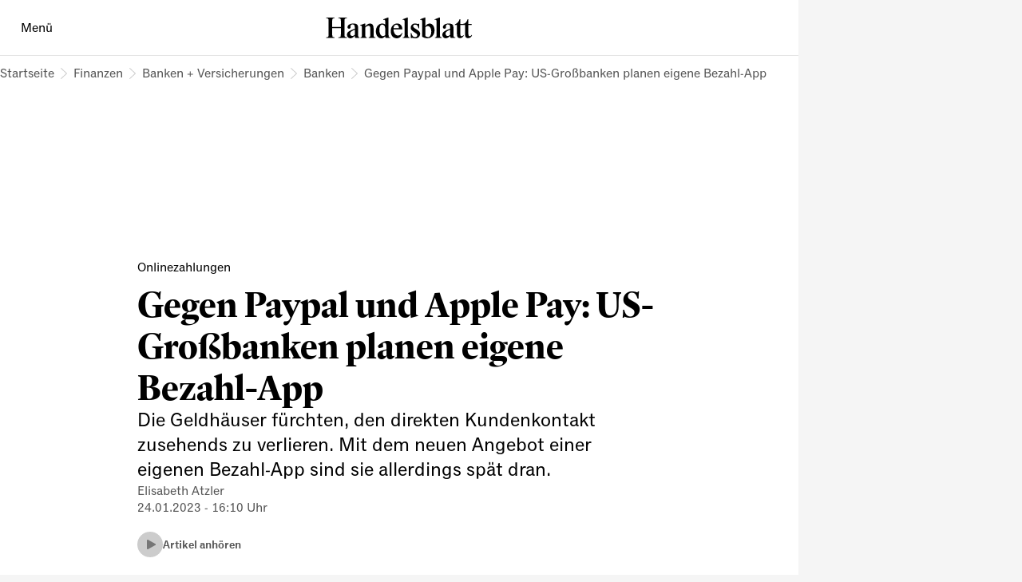

--- FILE ---
content_type: text/html
request_url: https://www.handelsblatt.com/finanzen/banken-versicherungen/banken/onlinezahlungen-gegen-paypal-und-apple-pay-us-grossbanken-planen-eigene-bezahl-app/28941358.html
body_size: 66300
content:
<!DOCTYPE html><html lang="de" data-cdn-url="https://assets.www.handelsblatt.com/frontend/" style="scrollbar-gutter: stable" data-beasties-container><head>
    <meta charset="utf-8">
    <title>Gegen Paypal und Apple Pay: US-Großbanken planen eigene Bezahl-App</title>
    <base href="/beta-frontend/">
    <link rel="modulepreload" href="https://www.handelsblatt.com/beta-frontend/runtime.5f6dbe9b0e3bf5cf.js">
    <link rel="modulepreload" href="https://www.handelsblatt.com/beta-frontend/polyfills.849e5a304a64d3ac.js">
    <link rel="modulepreload" href="https://www.handelsblatt.com/beta-frontend/main.19a0005aa3ee1f55.js">
    <meta name="viewport" content="width=device-width, initial-scale=1">
    <meta name="theme-color" content="#ffffff">
    <meta name="referrer" content="origin-when-cross-origin">
    <meta name="hmg-brand-name" content="hb">
    <link rel="icon" type="image/x-icon" href="https://assets.www.handelsblatt.com/frontend/hb/favicon.ico">
    <link rel="apple-touch-icon" sizes="180x180" href="https://assets.www.handelsblatt.com/frontend/hb/apple-touch-icon.png">
    <link rel="icon" type="image/png" sizes="32x32" href="https://assets.www.handelsblatt.com/frontend/hb/favicon-32x32.png">
    <link rel="icon" type="image/png" sizes="16x16" href="https://assets.www.handelsblatt.com/frontend/hb/favicon-16x16.png">
    <link rel="shortcut icon" href="https://assets.www.handelsblatt.com/frontend/hb/favicon.ico">
    <link rel="mask-icon" href="https://assets.www.handelsblatt.com/frontend/hb/safari-pinned-tab.svg">
    <script>
      window.performance.mark('first-loaded-script');
    </script>
    <link rel="preconnect" href="https://assets.www.handelsblatt.com">
    <link rel="preconnect" crossorigin href="https://assets.www.handelsblatt.com">
    <link rel="dns-prefetch" href="https://assets.www.handelsblatt.com">
    <link rel="preconnect" href="https://images.handelsblatt.com">
    <link rel="dns-prefetch" href="https://images.handelsblatt.com">
    <link rel="preconnect" crossorigin href="https://content.www.handelsblatt.com">
    <link rel="dns-prefetch" href="https://content.www.handelsblatt.com">
  <style ng-app-id="ng">/*! normalize.css v2.1.3 | MIT License | git.io/normalize */article,aside,details,figcaption,figure,footer,header,hgroup,main,nav,section,summary{display:block}audio,canvas,video{display:inline-block}audio:not([controls]){display:none;height:0}[hidden],template{display:none}html{font-family:sans-serif;-ms-text-size-adjust:100%;-webkit-text-size-adjust:100%}body{margin:0}a{background:transparent}a:focus{outline:thin dotted}a:active,a:hover{outline:0}h1{font-size:2em;margin:.67em 0}abbr[title]{border-bottom:1px dotted}b,strong{font-weight:700}dfn{font-style:italic}hr{box-sizing:content-box;height:0}mark{background:#ff0;color:#000}code,kbd,pre,samp{font-family:monospace,serif;font-size:1em}pre{white-space:pre-wrap}q{quotes:"\201c" "\201d" "\2018" "\2019"}small{font-size:80%}sub,sup{font-size:75%;line-height:0;position:relative;vertical-align:baseline}sup{top:-.5em}sub{bottom:-.25em}img{border:0}svg:not(:root){overflow:hidden}figure{margin:0}fieldset{border:1px solid #c0c0c0;margin:0 2px;padding:.35em .625em .75em}legend{border:0;padding:0}button,input,select,textarea{font-family:inherit;font-size:100%;margin:0}button,input{line-height:normal}button,select{text-transform:none}button,html input[type=button],input[type=reset],input[type=submit]{-webkit-appearance:button;cursor:pointer}button[disabled],html input[disabled]{cursor:default}input[type=checkbox],input[type=radio]{box-sizing:border-box;padding:0}input[type=search]{-webkit-appearance:textfield;box-sizing:content-box}input[type=search]::-webkit-search-cancel-button,input[type=search]::-webkit-search-decoration{-webkit-appearance:none}button::-moz-focus-inner,input::-moz-focus-inner{border:0;padding:0}textarea{overflow:auto;vertical-align:top}table{border-collapse:collapse;border-spacing:0}:root{--font-size-base: 16px;font-size:var(--font-size-base);--page-width-m: 768px;--page-width-l: 1000px;--page-width-xl: 1280px;--page-padding: 20px;--page-padding-negative: calc(-1 * var(--page-padding))}@media print{:root{--font-size-base: 14pt}}@media (min-width: 9999px){:root{--page-padding: 43px}}@media (min-width: 768px) and (max-width: 1023.9px){:root{--page-padding: 34px}}h1,h2,h3,h4,h5,h6{margin:0}*{box-sizing:border-box;outline:none}*:focus{outline:none}a{text-decoration:none;color:inherit;cursor:pointer}body{-webkit-tap-highlight-color:transparent;padding:0;font-family:var(--font-primary);background-color:#f5f5f5}body:has(app-root>*>hmg-theme.hb-dark),body:has(app-root>*>hmg-theme.wiwo-dark){background-color:#000}
</style><style ng-app-id="ng">.dynamic-component-list{--item-separator-margin-top: var(--dynamic-component-list-item-separator-margin-top, 0);--item-separator-padding-top: var(--dynamic-component-list-item-separator-padding-top, 0);--item-separator-border-top: var(--dynamic-component-list-item-separator-border-top, 0);--item-separator-grid-medium: var(--dynamic-component-list-item-separator-grid-medium, 0);--item-separator-grid-large: var(--dynamic-component-list-item-separator-grid-large, 0);--item-separator-margin-left: var(--dynamic-component-list-item-separator-margin-left, 0)}.dynamic-component-list>*:not(:first-child,app-content-advertisement,app-content-advertisement:has(app-advertisement.visible)+*,app-content-advertisement:has(app-advertisement.pending):first-child+*,app-top-level-container:not(:has(.primary-column>*))){margin-top:var(--item-separator-margin-top);border-top:var(--item-separator-border-top);padding-top:var(--item-separator-padding-top)}.dynamic-component-list app-content-advertisement:has(.visible)+*,.dynamic-component-list app-content-advertisement:has(.visible)+app-content-advertisement+*{--item-separator-padding-top: 0;--item-separator-border-top: 0}.dynamic-component-list>.hide-separator,.dynamic-component-list>.hide-separator+*{padding-top:0;border-top:0;--item-separator-padding-top: 0;--item-separator-border-top: 0}.dynamic-component-list:has(>app-content-advertisement:first-child>.visible),.dynamic-component-list:has(>app-content-advertisement:first-child+app-content-advertisement>.visible),.dynamic-component-list:has(>app-content-advertisement:last-child>.visible)+.dynamic-component-list,.dynamic-component-list:has(>app-content-advertisement:last-child):nth-last-child(2):has(>.visible)+.dynamic-component-list{padding-top:0;border-top:0}.dynamic-component-list app-top-level-container:first-child,.dynamic-component-list app-top-level-container:has(.primary-column>.hide-separator:first-child),.dynamic-component-list app-top-level-container:has(.primary-column>.hide-separator:last-child)+app-top-level-container,.dynamic-component-list app-top-level-container:has(.primary-column>.hide-separator:last-child)+app-content-advertisement+app-top-level-container,.dynamic-component-list app-top-level-container:has(.primary-column>.hide-separator:last-child)+app-content-advertisement+app-content-advertisement+app-top-level-container{padding-top:0;border-top:0}@media (max-width: 1023.9px){.dynamic-component-list>app-content-advertisement:has(app-advertisement.pending)+*{margin-top:0;padding-top:0;border-top:0}.dynamic-component-list app-content-advertisement:has(.pending>[data-device=mobile])+*,.dynamic-component-list app-content-advertisement:has(.pending>[data-device=mobile])+app-content-advertisement+*{--item-separator-padding-top: 0;--item-separator-border-top: 0}.dynamic-component-list:has(>app-content-advertisement:first-child>.pending>[data-device=mobile]),.dynamic-component-list:has(>app-content-advertisement:first-child+app-content-advertisement>.pending),.dynamic-component-list:has(>app-content-advertisement:last-child>.pending>[data-device=mobile])+.dynamic-component-list,.dynamic-component-list:has(>app-content-advertisement:last-child):nth-last-child(2):has(>.pending)+.dynamic-component-list{padding-top:0;border-top:0}}
</style><style ng-app-id="ng">body.hb{--font-primary: "ClassicGrotesquePro", arial, helvetica, sans-serif;--font-accent: "GuyotHeadline", TimesNewRoman, "Times New Roman", Times, Baskerville, Georgia, serif;--font-tertiary: "Druk Web", TimesNewRoman, "Times New Roman", Times, Baskerville, Georgia, serif;--font-dropcap: var(--font-primary);--audio-player-teaser-headline-font: var(--font-accent);--audio-player-teaser-content-font: var(--font-primary);--breaking-news-headline-font: var(--font-accent);--header-content-headline-fallback-font-family: var(--font-accent);--storyline-paragraph-line-height: 1.75rem;--storyline-quote-eye-catcher-lead-text-font: var(--font-accent);--teaser-text-font: var(--font-primary);--teaser-content-headline-font: var(--font-accent);--weekend-teaser-group-headline-font: var(--font-accent);--weekend-teaser-group-headline-font-weight: normal;--link-underline-style: dotted;--comment-header-content-headline-font-style: italic;--storyline-element-gap-to-separator: 40px;--storyline-number-of-day-sub-headline-font-weight: bold;--storyline-number-of-day-sub-headline-font-size: 1.125rem;--storyline-number-of-day-sub-headline-line-height: 1.5em;--storyline-quote-author-font-weight: bold;--storyline-quote-author-line-height: 1.3em;--homepage-main-padding-top: 20px;--teaser-image-with-background-aspect-ratio: 16/9}@font-face{font-family:Druk Web;src:url(https://resources.handelsblatt.com/hb/fonts/Druk-Medium-Web.268b0480d84ebbc2401642f232ff1200.woff2) format("woff2"),url(https://resources.handelsblatt.com/hb/fonts/Druk-Medium-Web.c6ea4daccfba78706e5664f77efd0f19.woff) format("woff");font-weight:500;font-style:normal;font-stretch:normal;font-display:swap}@font-face{font-family:ClassicGrotesquePro;src:url(https://resources.handelsblatt.com/hb/fonts/ClassicGrotesqueW05-Bold.5a8d8fa4208bc274c28f5d4069510b68.woff2) format("woff2"),url(https://resources.handelsblatt.com/hb/fonts/ClassicGrotesqueW05-Bold.cb2863355c90a476b296eff08e909040.woff) format("woff");font-style:normal;font-weight:900;font-display:swap}@font-face{font-family:ClassicGrotesquePro;src:url(https://resources.handelsblatt.com/hb/fonts/ClassicGrotesquePro-Regular.dfc47477df3ee17dc6ed8d03f0d29d5a.woff2) format("woff2"),url(https://resources.handelsblatt.com/hb/fonts/ClassicGrotesquePro-Regular.c5caad1cb08068254ae9325b9473c883.woff) format("woff");font-style:normal;font-weight:400;font-display:swap}@font-face{font-family:ClassicGrotesquePro;src:url(https://resources.handelsblatt.com/hb/fonts/ClassicGrotesqueW05-SemiBd.d11e77ade327ac81b905c963240711c9.woff2) format("woff2"),url(https://resources.handelsblatt.com/hb/fonts/ClassicGrotesqueW05-SemiBd.5c7cf4aa9817d9d97c91eaef5391673f.woff) format("woff");font-style:normal;font-weight:700;font-display:swap}@font-face{font-family:GuyotHeadline;src:url(https://resources.handelsblatt.com/hb/fonts/GuyotHeadline-Regular.0d3d6b3e3c911f36c244b4a56f97a84d.woff2) format("woff2"),url(https://resources.handelsblatt.com/hb/fonts/GuyotHeadline-Regular.1649eeeec7e1755c1936a18b2aeb3114.woff) format("woff");font-style:normal;font-weight:400;text-rendering:optimizeLegibility;font-display:swap}@font-face{font-family:GuyotHeadline;src:url(https://resources.handelsblatt.com/hb/fonts/GuyotHeadline-Bold.01c8172d73a663ac13522f3b46eeb283.woff2) format("woff2"),url(https://resources.handelsblatt.com/hb/fonts/GuyotHeadline-Bold.39510cb5ffa94355ab6585d8eb1c3602.woff) format("woff");font-style:normal;font-weight:700;text-rendering:optimizeLegibility;font-display:swap}@font-face{font-family:GuyotHeadline;src:url(https://resources.handelsblatt.com/hb/fonts/GuyotHeadline-Italic.58cac148df997895163f91cd6ccf12a1.woff2) format("woff2"),url(https://resources.handelsblatt.com/hb/fonts/GuyotHeadline-Italic.c843a125e59c148b526f5541375dc7cf.woff) format("woff");font-style:italic;font-weight:400;text-rendering:optimizeLegibility;font-display:swap}@media (min-width: 1024px) and (max-width: 9998.9px){body.hb{--page-padding: 17px;--page-padding-negative: calc(-1 * var(--page-padding))}}
</style><style ng-app-id="ng">body.wiwo{--font-primary: "Reader", arial, helvetica, sans-serif;--font-accent: "Blanco", TimesNewRoman, "Times New Roman", Times, Baskerville, Georgia, serif;--font-tertiary: "Oceanic", arial, helvetica, sans-serif;--font-dropcap: "Reader DropCap", var(--font-primary);--audio-player-teaser-headline-font: var(--font-primary);--audio-player-teaser-content-font: var(--font-accent);--breaking-news-headline-font: var(--font-primary);--header-content-headline-fallback-font-family: var(--font-primary);--storyline-paragraph-line-height: 1.875rem;--storyline-quote-eye-catcher-lead-text-font: var(--font-primary);--teaser-text-font: var(--font-accent);--teaser-content-headline-font: var(--font-primary);--weekend-teaser-group-headline-font: var(--font-primary);--weekend-teaser-group-headline-font-weight: bold;--link-underline-style: solid;--storyline-element-gap-to-separator: 20px;--storyline-number-of-day-sub-headline-font-weight: normal;--storyline-number-of-day-sub-headline-font-size: .875rem;--storyline-number-of-day-sub-headline-line-height: 1.4em;--storyline-quote-author-font-weight: normal;--storyline-quote-author-line-height: 1.4em;--homepage-main-padding-top: 40px;--teaser-image-with-background-aspect-ratio: 3/2}@font-face{font-family:Mote;font-display:swap;src:url(https://resources.wiwo.de/wiwo/fonts/Mote-Reg.9cd8e58f00b42e8dbff12f896138a8e8.woff2) format("woff2"),url(https://resources.wiwo.de/wiwo/fonts/Mote-Reg.963de12a2fe2bf20f3f7f32505bdea94.woff) format("woff");font-weight:400;font-style:normal;text-rendering:optimizeLegibility}@font-face{font-family:Mote;font-display:swap;src:url(https://resources.wiwo.de/wiwo/fonts/Mote-RegIta.86c5f67c5eb97b13f3ba4a2ae798f931.woff2) format("woff2"),url(https://resources.wiwo.de/wiwo/fonts/Mote-RegIta.403189f75347d73c4fd1489b4b950d73.woff) format("woff");font-weight:400;font-style:italic;text-rendering:optimizeLegibility}@font-face{font-family:Mote;font-display:swap;src:url(https://resources.wiwo.de/wiwo/fonts/Mote-Med.b0c0b6e672da71ad3b544a6df6eab55e.woff2) format("woff2"),url(https://resources.wiwo.de/wiwo/fonts/Mote-Med.43e6ee8bcb5cb5d59a845598d5ecdbfe.woff) format("woff");font-weight:500;font-style:normal;text-rendering:optimizeLegibility}@font-face{font-family:Mote;font-display:swap;src:url(https://resources.wiwo.de/wiwo/fonts/Mote-MedIta.86cdcdc8fcbc8fd5a205fdbe8cf3ac90.woff2) format("woff2"),url(https://resources.wiwo.de/wiwo/fonts/Mote-MedIta.6240485a922b123560c62cbcd68c9061.woff) format("woff");font-weight:500;font-style:italic;text-rendering:optimizeLegibility}@font-face{font-family:Mote;font-display:swap;src:url(https://resources.wiwo.de/wiwo/fonts/Mote-SmBld.ac6cc3b6afd9d30739952aa368e2238c.woff2) format("woff2"),url(https://resources.wiwo.de/wiwo/fonts/Mote-SmBld.0bc35c35e6977412f7c845073a0368e5.woff) format("woff");font-weight:600;font-style:normal;text-rendering:optimizeLegibility}@font-face{font-family:Mote;font-display:swap;src:url(https://resources.wiwo.de/wiwo/fonts/Mote-SmBldIta.c4dc8473d38e394bd5250cbb344c8ad1.woff2) format("woff2"),url(https://resources.wiwo.de/wiwo/fonts/Mote-SmBldIta.9dd8cf5959129eb9aeae67bd0f891cf5.woff) format("woff");font-weight:600;font-style:italic;text-rendering:optimizeLegibility}@font-face{font-family:Mote;font-display:swap;src:url(https://resources.wiwo.de/wiwo/fonts/Mote-Bld.02b4be895a489e279fb770c57dd80654.woff2) format("woff2"),url(https://resources.wiwo.de/wiwo/fonts/Mote-Bld.6dc50353ac814b6374e403ba64b8c7f6.woff) format("woff");font-weight:700;font-style:normal;text-rendering:optimizeLegibility}@font-face{font-family:Mote;font-display:swap;src:url(https://resources.wiwo.de/wiwo/fonts/Mote-BldIta.667a99f5af89b8f453802d3d157d13ee.woff2) format("woff2"),url(https://resources.wiwo.de/wiwo/fonts/Mote-BldIta.4d2c0fdb9ed4d32b4e42c871f860d0dd.woff) format("woff");font-weight:700;font-style:italic;text-rendering:optimizeLegibility}@font-face{font-family:Blanco;font-display:swap;src:url(https://resources.wiwo.de/wiwo/fonts/Blanco-Regular.ebf93f96971d1a9d00ab617f8b83e479.woff2) format("woff2"),url(https://resources.wiwo.de/wiwo/fonts/Blanco-Regular.128c8ce8a3caa7dab10d0a0bff7dfd83.woff) format("woff");font-weight:400;font-style:normal;text-rendering:optimizeLegibility}@font-face{font-family:Blanco;font-display:swap;src:url(https://resources.wiwo.de/wiwo/fonts/Blanco-Bold.8106e3e950bc9fbbd3e11562a4633f15.woff2) format("woff2"),url(https://resources.wiwo.de/wiwo/fonts/Blanco-Bold.4c6037d09e8a6641fe0b4468e2dcade7.woff) format("woff");font-weight:700;font-style:normal;text-rendering:optimizeLegibility}@font-face{font-family:Oceanic;font-display:swap;src:url(https://resources.wiwo.de/wiwo/fonts/Oceanic-Medium.62419a2147e9a82ca19e7c673d910e52.woff2) format("woff2"),url(https://resources.wiwo.de/wiwo/fonts/Oceanic-Medium.bb77cff163e03168c3dd35f580384965.woff) format("woff");font-weight:400;font-style:normal;text-rendering:optimizeLegibility}@font-face{font-family:Reader;font-display:swap;src:url(https://resources.wiwo.de/wiwo/fonts/Reader-Bold-Pro.b4c222dbac487e32f811485ce5bac51b.woff2) format("woff2"),url(https://resources.wiwo.de/wiwo/fonts/Reader-Bold-Pro.2e8486255d5378c6cd47226297c5fa71.woff) format("woff");font-weight:700;font-style:normal;text-rendering:optimizeLegibility}@font-face{font-family:Reader;font-display:swap;src:url(https://resources.wiwo.de/wiwo/fonts/Reader-BoldItalic-Pro.671d1d6e825812503acd7525aa0d2f1a.woff2) format("woff2"),url(https://resources.wiwo.de/wiwo/fonts/Reader-BoldItalic-Pro.e32a62d1339fe28ed1a7541357493eab.woff) format("woff");font-weight:700;font-style:italic;text-rendering:optimizeLegibility}@font-face{font-family:Reader;font-display:swap;src:url(https://resources.wiwo.de/wiwo/fonts/Reader-Regular-Pro.6df3d3834a9ebf6220e546cd94dddbb6.woff2) format("woff2"),url(https://resources.wiwo.de/wiwo/fonts/Reader-Regular-Pro.2eaf7a7037d20a14313878ddfbb0ffa3.woff) format("woff");font-weight:400;font-style:normal;text-rendering:optimizeLegibility}@font-face{font-family:Reader;font-display:swap;src:url(https://resources.wiwo.de/wiwo/fonts/Reader-Italic-Pro.8929fbf7b0c324d9d6a8f4aae9702dd6.woff2) format("woff2"),url(https://resources.wiwo.de/wiwo/fonts/Reader-Italic-Pro.69aab4eac74f710c3add806cde19bb6e.woff) format("woff");font-weight:400;font-style:italic;text-rendering:optimizeLegibility}@font-face{font-family:Reader;font-display:swap;src:url(https://resources.wiwo.de/wiwo/fonts/Reader-Medium-Pro.2bc03c6885a8a7a7ee6569a323e25102.woff2) format("woff2"),url(https://resources.wiwo.de/wiwo/fonts/Reader-Medium-Pro.2326e4182dfdfbc9de89b0b949fb1e00.woff) format("woff");font-weight:600;font-style:normal;text-rendering:optimizeLegibility}@font-face{font-family:Reader;font-display:swap;src:url(https://resources.wiwo.de/wiwo/fonts/Reader-MediumItalic-Pro.fe40bc41b6cbdd53f47ea3ef19ea7238.woff2) format("woff2"),url(https://resources.wiwo.de/wiwo/fonts/Reader-MediumItalic-Pro.b500ebcab13148a5b0427d4b170a12e5.woff) format("woff");font-weight:600;font-style:italic;text-rendering:optimizeLegibility}@font-face{font-family:Reader DropCap;font-display:swap;src:url(https://resources.wiwo.de/wiwo/fonts/Reader-DropCap-Regular-Pro.af5b9a4472861177abe3bb81837935b1.woff2) format("woff2"),url(https://resources.wiwo.de/wiwo/fonts/Reader-DropCap-Regular-Pro.d3e44bbeceefde124776fb64c71fc8ee.woff) format("woff");font-weight:400;text-rendering:optimizeLegibility}@font-face{font-family:Reader DropCap;font-display:swap;src:url(https://resources.wiwo.de/wiwo/fonts/Reader-DropCap-Medium-Pro.81f02aee79d87c2aa2402f2599f5c3e5.woff2) format("woff2"),url(https://resources.wiwo.de/wiwo/fonts/Reader-DropCap-Medium-Pro.72b9833a707762f12343e060d93e0693.woff) format("woff");font-weight:600;text-rendering:optimizeLegibility}@font-face{font-family:Reader DropCap Cfc;font-display:swap;src:url(https://resources.wiwo.de/wiwo/fonts/Reader-DropCap-Regular-Pro.af5b9a4472861177abe3bb81837935b1.woff2) format("woff2"),url(https://resources.wiwo.de/wiwo/fonts/Reader-DropCap-Regular-Pro.d3e44bbeceefde124776fb64c71fc8ee.woff) format("woff");font-weight:400;text-rendering:optimizeLegibility}@font-face{font-family:Reader DropCap Cfc;font-display:swap;src:url(https://resources.wiwo.de/wiwo/fonts/Reader-DropCap-Medium-Pro.81f02aee79d87c2aa2402f2599f5c3e5.woff2) format("woff2"),url(https://resources.wiwo.de/wiwo/fonts/Reader-DropCap-Medium-Pro.72b9833a707762f12343e060d93e0693.woff) format("woff");font-weight:600;text-rendering:optimizeLegibility}@media (min-width: 1024px) and (max-width: 9998.9px){body.wiwo{--page-padding: 40px;--page-padding-negative: calc(-1 * var(--page-padding))}}body.wiwo *::selection{background-color:var(--hmg-des-color-brand-primary);color:var(--hmg-des-color-foreground-neutral-default-ondark)}
</style><meta name="description" content="Die Geldhäuser fürchten, den direkten Kundenkontakt zusehends zu verlieren. Mit dem neuen Angebot sind sie allerdings spät dran" page-specific><meta name="robots" content="noarchive, max-snippet:-1, max-image-preview:large, max-video-preview:-1, index, follow" page-specific><meta property="fb:page_id" content="104709558232" page-specific><meta property="fb:pages" content="104709558232" page-specific><meta property="og:type" content="article" page-specific><meta property="og:url" content="https://www.handelsblatt.com/finanzen/banken-versicherungen/banken/onlinezahlungen-gegen-paypal-und-apple-pay-us-grossbanken-planen-eigene-bezahl-app/28941358.html" page-specific><meta property="og:title" content="Gegen Paypal und Apple Pay: US-Großbanken planen eigene Bezahl-App" page-specific><meta property="og:description" content="Die Geldhäuser fürchten, den direkten Kundenkontakt zusehends zu verlieren. Mit dem neuen Angebot sind sie allerdings spät dran" page-specific><meta property="og:image" content="https://images.handelsblatt.com/bvlU2Dc-DihA/cover/2048/1152/0/0/90/89/0.5/0.5/jp-morgan.jpeg" page-specific><meta property="og:image:width" content="2048" page-specific><meta property="og:image:height" content="1152" page-specific><link rel="shortlink" href="https://www.handelsblatt.com/28941358.html"><link rel="canonical" href="https://www.handelsblatt.com/finanzen/banken-versicherungen/banken/onlinezahlungen-gegen-paypal-und-apple-pay-us-grossbanken-planen-eigene-bezahl-app/28941358.html"><script type="application/ld+json">[{"@context":"https://schema.org","@type":"BreadcrumbList","itemListElement":[{"@type":"ListItem","position":1,"name":"Handelsblatt","item":"https://www.handelsblatt.com/"},{"@type":"ListItem","position":2,"name":"Finanzen","item":"https://www.handelsblatt.com/finanzen/"},{"@type":"ListItem","position":3,"name":"Banken + Versicherungen","item":"https://www.handelsblatt.com/finanzen/banken-versicherungen/"},{"@type":"ListItem","position":4,"name":"Banken","item":"https://www.handelsblatt.com/finanzen/banken-versicherungen/banken/"},{"@type":"ListItem","position":5,"name":"Gegen Paypal und Apple Pay: US-Großbanken planen eigene Bezahl-App"}]},{"@context":"https://schema.org","@type":"NewsArticle","url":"https://www.handelsblatt.com/finanzen/banken-versicherungen/banken/onlinezahlungen-gegen-paypal-und-apple-pay-us-grossbanken-planen-eigene-bezahl-app/28941358.html","articleSection":"Finanzen","creator":["Elisabeth Atzler"],"author":[{"@type":"Person","name":"Elisabeth Atzler","url":"https://www.handelsblatt.com/autoren/elisabeth-atzler/6831764.html","image":{"@type":"ImageObject","url":"https://hmgprod.blob.core.windows.net/images/2023/10/24/9568b118-372f-4c45-b60f-561ff0f835bc.png"}}],"keywords":["Wells Fargo","JP Morgan","Bank of America","Paypal","Apple Pay","Girocard","EPI","Mastercard","Visa","Elektronischer Zahlungsverkehr","Zahlungsverkehr","Internet-Account","PayPal","Apple","Paydirekt","Giropay","Deutsche Bank","Commerzbank","Goldman Sachs","Dow Jones & Co","Bundeskartellamt","Bankbezogene Institutionen","Fintech","Banken & Kreditinstitute","Computerwoche","Banken","Banken in Deutschland"],"datePublished":"2023-01-24T15:10:53.000Z","dateModified":"2023-01-24T15:10:53.000Z","isAccessibleForFree":"True","headline":"Gegen Paypal und Apple Pay: US-Großbanken planen eigene Bezahl-App","name":"Gegen Paypal und Apple Pay: US-Großbanken planen eigene Bezahl-App","image":[{"@type":"ImageObject","url":"https://images.handelsblatt.com/bvlU2Dc-DihA/cover/1997/1331/26/25/0/0/0.5/0.5/jp-morgan.jpeg","width":1997,"height":1331},{"@type":"ImageObject","url":"https://images.handelsblatt.com/bvlU2Dc-DihA/cover/2048/1152/0/0/90/89/0.5/0.5/jp-morgan.jpeg","width":2048,"height":1152},{"@type":"ImageObject","url":"https://images.handelsblatt.com/bvlU2Dc-DihA/cover/1775/1331/137/136/0/0/0.5/0.5/jp-morgan.jpeg","width":1775,"height":1331},{"@type":"ImageObject","url":"https://images.handelsblatt.com/bvlU2Dc-DihA/cover/1331/1331/359/358/0/0/0.5/0.5/jp-morgan.jpeg","width":1331,"height":1331},{"@type":"ImageObject","url":"https://images.handelsblatt.com/bvlU2Dc-DihA/cover/887/1331/581/580/0/0/0.5/0.5/jp-morgan.jpeg","width":887,"height":1331},{"@type":"ImageObject","url":"https://images.handelsblatt.com/bvlU2Dc-DihA/cover/2048/512/0/0/410/409/0.5/0.5/jp-morgan.jpeg","width":2048,"height":512},{"@type":"ImageObject","url":"https://images.handelsblatt.com/bvlU2Dc-DihA/cover/2048/1331/0/0/0/0/0.5/0.5/jp-morgan.jpeg","width":2048,"height":1331}],"mainEntityOfPage":{"@type":"WebPage","@id":"https://www.handelsblatt.com/finanzen/banken-versicherungen/banken/onlinezahlungen-gegen-paypal-und-apple-pay-us-grossbanken-planen-eigene-bezahl-app/28941358.html"},"isPartOf":{"@type":["CreativeWork","Product"],"name":"Handelsblatt","productID":"handelsblatt.com:showcase"},"publisher":{"@type":"Organization","name":"Handelsblatt","url":"https://www.handelsblatt.com/"},"articleBody":"Sieben US-Großbanken wollen eine eigene Bezahl-App starten und damit die Bezahldienste Paypal und Apple Pay in die Schranken weisen. Well Fargo, Bank of America, JP Morgan und vier weitere Geldhäuser arbeiten bereits an dem neuen Produkt, wie das „Wall Street Journal“ (WSJ) berichtet.\nIn einer sogenannten Wallet sollen Verbraucherinnen und Verbraucher demnach ihre Debit- sowie Kreditkarten hinterlegen und damit online bezahlen können. Gebaut wird sie von dem Finanz-Start-up Early Warning Services, das den Großbanken gehört und bereits den Paypal-Konkurrenten Zelle in den USA betreibt. Einen Namen für die geplante App gibt es noch nicht, erklärte das Unternehmen.\nEin Ziel des Angebots ist es, dem Onlinebezahldienst Paypal und Apple Pay, dem Bezahldienst des iPhone-Herstellers Apple, Paroli zu bieten, wie das WSJ unter Berufung auf Insider schreibt. Die Banken sorgen sich darum, dass sie die Kontrolle über die Kundenbeziehung verlieren könnten. Sie setzen nun darauf, dass 150 Millionen Kredit- und Debitkarten in der Wallet hinterlegt werden.\n>> Lesen Sie hier mehr: Mastercard und Visa statt Maestro: Die ersten Sparkassen haben die Girocards umgetauscht\nSowohl bei Apple Pay als auch bei Paypal hinterlegen US-Kunden meist auch ihre Kreditkarte, die in den USA viel weiter verbreitet ist als in Deutschland. In Smartphone-Apps wird die jeweilige digitalisierte Karte eingefügt. Hinzu kommt, dass gerade Apple Pay am Angebot weiterer Finanzdienstleistungen arbeitet und beispielsweise zusammen mit der Bank Goldman Sachs ein Sparkonto angekündigt hat.\nZudem streben die Eigentümer von Early Warning Services mit der neuen App an, Betrugsfälle zurückzudrängen. Verbraucher, die die App nutzen, müssen nicht bei jeder Transaktion die Kartennummern eintippen. Die Zifferneingabe gilt als Betrugsrisiko. Allerdings ist das bei Paypal und Apple Pay auch nicht nötig.\nDer Vorstoß der US-Banken kommt allerdings spät. Schließlich sind Paypal und Apple Pay längst etabliert. Zudem müssten Händler die neue Bezahlmethode auch akzeptieren und in ihre Onlineshops einbauen.\nWie schwer es sein kann, als Nachzügler einen neuen Onlinebezahldienst aufzubauen, zeigte das Beispiel Paydirekt in Deutschland – und das schon vor einigen Jahren. Die deutschen Banken hatten Paydirekt 2015 mit großen Ambitionen gestartet, die Hoffnungen wurden aber bei Weitem verfehlt. Paydirekt sollte vor allem Paypal, das in Deutschland sehr beliebt ist, etwas entgegensetzen. Es spielt jedoch nur eine Minirolle im deutschen E-Commerce.\nAuch die Verschmelzung von Paydirekt und Giropay, dem zweiten Zahlungsverfahren deutscher Banken, vor zwei Jahren brachte keinen Durchbruch. Giropay wurde bereits 2005 gegründet. Das gemeinsame Bezahlverfahren nennt sich inzwischen nur noch Giropay, das Unternehmen dahinter nach wie vor Paydirekt. Die Firma gehört den Sparkassen, den Genossenschaftsbanken sowie der Deutschen Bank und der Commerzbank.\nDerzeit denken mehrere europäische Banken über ein gemeinsames Bezahlangebot nach. Die European Payments Initiative (EPI) peilt ebenfalls die Entwicklung einer Wallet an, über die Verbraucher verschiedene Bezahlangebote nutzen könnten. Dazu zählen Handy-zu-Handy-Zahlungen, Bezahlen beim Onlineshopping sowie an der Ladenkasse.\nNaheliegend ist, dass auch bei EPI bestehende Bezahlkarten hinterlegt werden – in Deutschland vor allem die viel genutzte Girocard, besser bekannt unter ihrem alten Namen „EC-Karte“. Zunächst wurde erwogen, auch eine eigene EPI-Bezahlkarte auf den Markt zu bringen.\nOb und wie EPI umgesetzt wird, soll bald entschieden werden. Das Prestigeprojekt wurde 2020 von zahlreichen europäischen Großbanken ins Leben gerufen. Von den ursprünglich rund 30 EPI-Banken sind viele inzwischen aber abgesprungen.\nDie deutschen Genossenschaftsbanken hatten ihre Teilnahme an EPI so wie die Commerzbank zunächst abgesagt, weil sie mit der ursprünglichen Ausrichtung nicht einverstanden waren. Bei der abgespeckten Version hatten die Volks- und Raiffeisenbanken aber später ihre Zustimmung signalisiert. Auch die Sparkassen und die Deutsche Bank sind dabei.\nMit EPI zielen die Befürworter darauf ab, dass die europäische Finanzbranche unabhängiger von den mächtigen US-Bezahl- und Kreditkartenkonzernen Mastercard und Visa sowie von Paypal wird.\nDie Regierungen und Zentralbanken in Deutschland und anderen europäischen Mitgliedstaaten unterstützen das Projekt, weil es aus ihrer Sicht wichtig für eine Stärkung des europäischen EU-Finanzmarkts wäre.\nMehr: Bundeskartellamt leitet Verfahren gegen Paypal ein"}]</script><style ng-app-id="ng">[_nghost-ng-c1566381005]{--layer-layout-helper: 13;--layer-toast: 12;--layer-page-loader: 11;--layer-content-origin: 10;--layer-lightbox: 9;--layer-modal: 8;--layer-sidebar: 7;--layer-bottom-layer: 6;--layer-audio-player: 5;--layer-header: 4;--layer-toolbar: 3;--layer-feedback-button: 2;--layer-advertisement: 1;--layer-default: 0}[_nghost-ng-c1566381005]     *{scroll-margin:140px}.unrestricted-content-width[_nghost-ng-c1566381005]{--page-width-m: none;--page-width-l: none;--page-width-xl: none}.unrestricted-content-width[_nghost-ng-c1566381005]     #iqd_mainAd{display:none}hmg-theme.hb-light[_ngcontent-ng-c1566381005], hmg-theme.hb-dark[_ngcontent-ng-c1566381005], hmg-theme.wiwo-light[_ngcontent-ng-c1566381005], hmg-theme.wiwo-dark[_ngcontent-ng-c1566381005], cfc-theme.hb.light[_ngcontent-ng-c1566381005], cfc-theme.wiwo.light[_ngcontent-ng-c1566381005]{background-color:transparent;color:var(--hmg-des-color-foreground-neutral-default-normal);font-family:var(--font-family-primary);--gradient-overlay-to-bottom: linear-gradient( var(--hmg-des-effects-gradients-direction-to-bottom), var(--hmg-des-effects-gradients-overlay-color-stop-1), var(--hmg-des-effects-gradients-overlay-color-stop-2) );--neutral-fade-to-right: linear-gradient( var(--hmg-des-effects-gradients-direction-to-right), var(--hmg-des-effects-gradients-color-fades-neutral-color-stop-1), var(--hmg-des-color-background-primary) );--neutral-fade-to-left: linear-gradient( var(--hmg-des-effects-gradients-direction-to-left), var(--hmg-des-effects-gradients-color-fades-neutral-color-stop-1), var(--hmg-des-color-background-primary) );--shadow-medium-elevation: var(--hmg-des-effects-shadow-position-x) var(--hmg-des-effects-shadow-position-y) var(--hmg-des-effects-shadow-medium-elevation-blur) var(--hmg-des-effects-shadow-spread) var(--hmg-des-effects-shadow-medium-elevation-color);--teaser-first-column-width: 80px;--teaser-long-list-first-column-sm-width: 160px;--teaser-long-list-first-column-md-width: 200px;--teaser-long-list-first-column-lg-width: 240px;--sub-menu-item-padding-left-for-better-designs: 34px;--active-navigation-link-underline-thickness: 2px;--active-navigation-link-underline-offset: 5px;--border-primary-width: var(--hmg-des-border-width-default);--border-primary: var(--hmg-des-border-width-default) var(--hmg-des-border-style-default) var(--hmg-des-color-divider-secondary-normal);--divider-primary: var(--hmg-des-border-width-default) var(--hmg-des-border-style-default) var(--hmg-des-color-divider-primary-normal);--divider-secondary: var(--hmg-des-border-width-default) var(--hmg-des-border-style-default) var(--hmg-des-color-divider-secondary-normal);--header-height: 50px;--transition-opacity: opacity .25s cubic-bezier(.2, 1, .8, 1);--drop-shadow-controls: drop-shadow(0px 0px 2px var(--hmg-des-effects-shadow-soft-elevation-color));--print-content-width: 800px;--cross-brand-stage-logo-height: 22px}@media (min-width: 1024px){hmg-theme.hb-light[_ngcontent-ng-c1566381005], hmg-theme.hb-dark[_ngcontent-ng-c1566381005], hmg-theme.wiwo-light[_ngcontent-ng-c1566381005], hmg-theme.wiwo-dark[_ngcontent-ng-c1566381005], cfc-theme.hb.light[_ngcontent-ng-c1566381005], cfc-theme.wiwo.light[_ngcontent-ng-c1566381005]{--header-height: 70px}}hmg-theme.hb-light[_ngcontent-ng-c1566381005]   *[_ngcontent-ng-c1566381005], hmg-theme.hb-light[_ngcontent-ng-c1566381005]   a[_ngcontent-ng-c1566381005], hmg-theme.hb-dark[_ngcontent-ng-c1566381005]   *[_ngcontent-ng-c1566381005], hmg-theme.hb-dark[_ngcontent-ng-c1566381005]   a[_ngcontent-ng-c1566381005], hmg-theme.wiwo-light[_ngcontent-ng-c1566381005]   *[_ngcontent-ng-c1566381005], hmg-theme.wiwo-light[_ngcontent-ng-c1566381005]   a[_ngcontent-ng-c1566381005], hmg-theme.wiwo-dark[_ngcontent-ng-c1566381005]   *[_ngcontent-ng-c1566381005], hmg-theme.wiwo-dark[_ngcontent-ng-c1566381005]   a[_ngcontent-ng-c1566381005], cfc-theme.hb.light[_ngcontent-ng-c1566381005]   *[_ngcontent-ng-c1566381005], cfc-theme.hb.light[_ngcontent-ng-c1566381005]   a[_ngcontent-ng-c1566381005], cfc-theme.wiwo.light[_ngcontent-ng-c1566381005]   *[_ngcontent-ng-c1566381005], cfc-theme.wiwo.light[_ngcontent-ng-c1566381005]   a[_ngcontent-ng-c1566381005]{box-sizing:border-box;outline:none}hmg-theme.hb-light[_ngcontent-ng-c1566381005]   *[_ngcontent-ng-c1566381005]:focus, hmg-theme.hb-light[_ngcontent-ng-c1566381005]   a[_ngcontent-ng-c1566381005]:focus, hmg-theme.hb-dark[_ngcontent-ng-c1566381005]   *[_ngcontent-ng-c1566381005]:focus, hmg-theme.hb-dark[_ngcontent-ng-c1566381005]   a[_ngcontent-ng-c1566381005]:focus, hmg-theme.wiwo-light[_ngcontent-ng-c1566381005]   *[_ngcontent-ng-c1566381005]:focus, hmg-theme.wiwo-light[_ngcontent-ng-c1566381005]   a[_ngcontent-ng-c1566381005]:focus, hmg-theme.wiwo-dark[_ngcontent-ng-c1566381005]   *[_ngcontent-ng-c1566381005]:focus, hmg-theme.wiwo-dark[_ngcontent-ng-c1566381005]   a[_ngcontent-ng-c1566381005]:focus, cfc-theme.hb.light[_ngcontent-ng-c1566381005]   *[_ngcontent-ng-c1566381005]:focus, cfc-theme.hb.light[_ngcontent-ng-c1566381005]   a[_ngcontent-ng-c1566381005]:focus, cfc-theme.wiwo.light[_ngcontent-ng-c1566381005]   *[_ngcontent-ng-c1566381005]:focus, cfc-theme.wiwo.light[_ngcontent-ng-c1566381005]   a[_ngcontent-ng-c1566381005]:focus{outline:none}hmg-theme.hb-light[_ngcontent-ng-c1566381005]   *[_ngcontent-ng-c1566381005]:focus-visible, hmg-theme.hb-light[_ngcontent-ng-c1566381005]   a[_ngcontent-ng-c1566381005]:focus-visible, hmg-theme.hb-dark[_ngcontent-ng-c1566381005]   *[_ngcontent-ng-c1566381005]:focus-visible, hmg-theme.hb-dark[_ngcontent-ng-c1566381005]   a[_ngcontent-ng-c1566381005]:focus-visible, hmg-theme.wiwo-light[_ngcontent-ng-c1566381005]   *[_ngcontent-ng-c1566381005]:focus-visible, hmg-theme.wiwo-light[_ngcontent-ng-c1566381005]   a[_ngcontent-ng-c1566381005]:focus-visible, hmg-theme.wiwo-dark[_ngcontent-ng-c1566381005]   *[_ngcontent-ng-c1566381005]:focus-visible, hmg-theme.wiwo-dark[_ngcontent-ng-c1566381005]   a[_ngcontent-ng-c1566381005]:focus-visible, cfc-theme.hb.light[_ngcontent-ng-c1566381005]   *[_ngcontent-ng-c1566381005]:focus-visible, cfc-theme.hb.light[_ngcontent-ng-c1566381005]   a[_ngcontent-ng-c1566381005]:focus-visible, cfc-theme.wiwo.light[_ngcontent-ng-c1566381005]   *[_ngcontent-ng-c1566381005]:focus-visible, cfc-theme.wiwo.light[_ngcontent-ng-c1566381005]   a[_ngcontent-ng-c1566381005]:focus-visible{outline:var(--hmg-des-outline-width-default) var(--hmg-des-outline-style-default) var(--hmg-des-color-outline-interaction-default)}hmg-theme.hb-light[_ngcontent-ng-c1566381005]     hmg-button-link.ghost, hmg-theme.hb-dark[_ngcontent-ng-c1566381005]     hmg-button-link.ghost, hmg-theme.wiwo-light[_ngcontent-ng-c1566381005]     hmg-button-link.ghost, hmg-theme.wiwo-dark[_ngcontent-ng-c1566381005]     hmg-button-link.ghost, cfc-theme.hb.light[_ngcontent-ng-c1566381005]     hmg-button-link.ghost, cfc-theme.wiwo.light[_ngcontent-ng-c1566381005]     hmg-button-link.ghost{--hmg-des-button-primary-color-fill-default: var(--hmg-des-components-ghost-button-color-fill-default);--hmg-des-button-primary-color-fill-focus: var(--hmg-des-components-ghost-button-color-fill-focus);--hmg-des-button-primary-color-fill-hover: var(--hmg-des-components-ghost-button-color-fill-hover);--hmg-des-button-primary-color-fill-press: var(--hmg-des-components-ghost-button-color-fill-press);--hmg-des-button-primary-color-foreground-default: var(--button-link-ghost-color-foreground-override, var(--hmg-des-components-ghost-button-color-foreground-default));--hmg-des-button-primary-color-foreground-focus: var(--button-link-ghost-color-foreground-override, var(--hmg-des-components-ghost-button-color-foreground-focus));--hmg-des-button-primary-color-foreground-hover: var(--button-link-ghost-color-foreground-override, var(--hmg-des-components-ghost-button-color-foreground-hover));--hmg-des-button-primary-color-foreground-press: var(--button-link-ghost-color-foreground-override, var(--hmg-des-components-ghost-button-color-foreground-press));--hmg-des-button-typography-font-style: var(--hmg-des-components-ghost-button-typography-font-style);--hmg-des-button-size-min-width-sm: unset;--hmg-des-button-outline-offset: 0}@media print{  html{min-width:1024px}@page{  html{size:A4}}}.page[_ngcontent-ng-c1566381005]:not(.page-wrapper-enabled){background-color:var(--hmg-des-color-background-primary)}.page.page-wrapper-enabled[_ngcontent-ng-c1566381005]   app-page-content[_ngcontent-ng-c1566381005]{background-color:var(--hmg-des-color-background-primary);max-width:var(--page-width);margin-inline:auto}@media (min-width: 768px){.page.page-wrapper-enabled[_ngcontent-ng-c1566381005]   app-page-content[_ngcontent-ng-c1566381005]{max-width:var(--page-width-m)}}@media (min-width: 1024px){.page.page-wrapper-enabled[_ngcontent-ng-c1566381005]   app-page-content[_ngcontent-ng-c1566381005]{max-width:var(--page-width-l)}}@media (min-width: 9999px){.page.page-wrapper-enabled[_ngcontent-ng-c1566381005]   app-page-content[_ngcontent-ng-c1566381005]{max-width:var(--page-width-xl)}}[_ngcontent-ng-c1566381005]:has(app-header>app-breaking-news){--colored-header-gap-to-breaking-news: var(--hmg-des-dimensions-gap-m)}hmg-theme.hb-light[_ngcontent-ng-c1566381005], hmg-theme.hb-dark[_ngcontent-ng-c1566381005], cfc-theme.hb.light[_ngcontent-ng-c1566381005]{--teaser-kicker-font-size: var(--font-size-xs);--teaser-kicker-line-height: var(--line-height-xl);--teaser-kicker-font-weight: normal;--teaser-body-font-size: var(--font-size-s);--teaser-body-line-height: var(--line-height-l);--tops-flops-font-weight: 700;--grid-gap-gt-sm: var(--hmg-des-dimensions-gap-m);--grid-gap-gt-md: var(--hmg-des-dimensions-gap-l);--grid-two-column-top-level-container-split: 10;--exchange-teaser-group-stock-widget-bottom-margin: var(--hmg-des-dimensions-gap-2xl);--author-image-border-radius: 50%;--author-series-page-image-background-color: #FFD2A3;--author-series-page-image-width: 80px;--page-padding-large: 183px;--top-level-container-margin-top: 60px;--top-level-container-padding-top: 0;--top-level-container-border-top: 0}@media (min-width: 768px){hmg-theme.hb-light[_ngcontent-ng-c1566381005], hmg-theme.hb-dark[_ngcontent-ng-c1566381005], cfc-theme.hb.light[_ngcontent-ng-c1566381005]{--teaser-body-font-size: var(--font-size-xs);--teaser-body-line-height: var(--line-height-xl)}}@media (min-width: 9999px){hmg-theme.hb-light[_ngcontent-ng-c1566381005], hmg-theme.hb-dark[_ngcontent-ng-c1566381005], cfc-theme.hb.light[_ngcontent-ng-c1566381005]{--teaser-body-font-size: var(--font-size-s);--teaser-body-line-height: var(--line-height-l)}}hmg-theme.wiwo-light[_ngcontent-ng-c1566381005], hmg-theme.wiwo-dark[_ngcontent-ng-c1566381005], cfc-theme.wiwo.light[_ngcontent-ng-c1566381005]{--teaser-headline-hover-color: var(--hmg-des-color-foreground-interaction-normal-hover);--teaser-headline-pressed-color: var(--hmg-des-color-foreground-interaction-normal-press);--teaser-kicker-font-size: var(--font-size-xxs);--teaser-kicker-line-height: var(--line-height-2xl);--teaser-kicker-font-weight: 400;--teaser-body-font-size: var(--font-size-s);--teaser-body-line-height: var(--line-height-l);--tops-flops-font-weight: 500;--grid-gap-gt-sm: 34px;--grid-gap-gt-md: var(--hmg-des-dimensions-gap-xl);--grid-two-column-top-level-container-split: 9;--grid-two-column-base-stage-split: 9;--exchange-teaser-group-stock-widget-bottom-margin: 6px;--author-image-border-radius: 0%;--author-series-page-image-background-color: var(--hmg-des-color-brand-primary);--author-series-page-image-width: 64px;--page-padding-large: 120px;--top-level-container-margin-top: 80px;--top-level-container-padding-top: 80px;--top-level-container-border-top: var(--divider-primary)}</style><meta name="parsely-author" content="No author"><style ng-app-id="ng">@charset "UTF-8";[_nghost-ng-c956332260]{--hmg-des-theme-color-background-default: var(--hmg-des-color-background-primary);--hmg-des-theme-color-foreground-default: var(--hmg-des-color-foreground-neutral-default-normal);--hmg-des-theme-font-family-default: var(--hmg-des-typography-font-family-primary-default);--hmg-des-theme-font-family-fallback: var(--hmg-des-typography-font-family-primary-fallback);display:block;box-sizing:border-box;background-color:var(--hmg-des-theme-color-background-default);color:var(--hmg-des-theme-color-foreground-default);font-family:var(--hmg-des-theme-font-family-default),var(--hmg-des-theme-font-family-fallback);--hmg-loading-spinner-duration: 1s;--hmg-des-typography-page-title-font-size: var(--hmg-des-typography-title-md-font-size);--hmg-des-typography-page-title-font-line-height: var(--hmg-des-typography-title-md-font-line-height)}@font-face{font-family:ClassicGrotesquePro;src:url(https://designsystem.hmgassets.com/fonts/hb/ClassicGrotesquePro-Regular.dfc47477df3ee17dc6ed8d03f0d29d5a.woff2) format("woff2"),url(https://designsystem.hmgassets.com/fonts/hb/ClassicGrotesquePro-Regular.c5caad1cb08068254ae9325b9473c883.woff) format("woff"),local("Arial");font-style:normal;font-weight:400;font-display:swap}@font-face{font-family:ClassicGrotesquePro;src:url(https://designsystem.hmgassets.com/fonts/hb/ClassicGrotesqueW05-SemiBd.d11e77ade327ac81b905c963240711c9.woff2) format("woff2"),url(https://designsystem.hmgassets.com/fonts/hb/ClassicGrotesqueW05-SemiBd.5c7cf4aa9817d9d97c91eaef5391673f.woff) format("woff"),local("Arial");font-style:normal;font-weight:700;font-display:swap}@font-face{font-family:ClassicGrotesquePro;src:url(https://designsystem.hmgassets.com/fonts/hb/ClassicGrotesqueW05-Bold.5a8d8fa4208bc274c28f5d4069510b68.woff2) format("woff2"),url(https://designsystem.hmgassets.com/fonts/hb/ClassicGrotesqueW05-Bold.cb2863355c90a476b296eff08e909040.woff) format("woff"),local("Arial");font-style:normal;font-weight:900;font-display:swap}@font-face{font-family:Druk;src:url(https://designsystem.hmgassets.com/fonts/hb/Druk-Medium-Web.268b0480d84ebbc2401642f232ff1200.woff2) format("woff2"),url(https://designsystem.hmgassets.com/fonts/hb/Druk-Medium-Web.c6ea4daccfba78706e5664f77efd0f19.woff) format("woff"),local("Arial");font-weight:500;font-style:normal;font-stretch:normal;font-display:swap}@font-face{font-family:GuyotHeadline;src:url(https://designsystem.hmgassets.com/fonts/hb/GuyotHeadline-Regular.0d3d6b3e3c911f36c244b4a56f97a84d.woff2) format("woff2"),url(https://designsystem.hmgassets.com/fonts/hb/GuyotHeadline-Regular.1649eeeec7e1755c1936a18b2aeb3114.woff) format("woff"),local("Times");font-style:normal;font-weight:400;text-rendering:optimizeLegibility;font-display:swap}@font-face{font-family:GuyotHeadline;src:url(https://designsystem.hmgassets.com/fonts/hb/GuyotHeadline-Italic.58cac148df997895163f91cd6ccf12a1.woff2) format("woff2"),url(https://designsystem.hmgassets.com/fonts/hb/GuyotHeadline-Italic.c843a125e59c148b526f5541375dc7cf.woff) format("woff"),local("Times");font-style:italic;font-weight:400;text-rendering:optimizeLegibility;font-display:swap}@font-face{font-family:GuyotHeadline;src:url(https://designsystem.hmgassets.com/fonts/hb/GuyotHeadline-Bold.01c8172d73a663ac13522f3b46eeb283.woff2) format("woff2"),url(https://designsystem.hmgassets.com/fonts/hb/GuyotHeadline-Bold.39510cb5ffa94355ab6585d8eb1c3602.woff) format("woff"),local("Times");font-style:normal;font-weight:700;text-rendering:optimizeLegibility;font-display:swap}@font-face{font-family:Blanco;font-display:swap;src:url(https://designsystem.hmgassets.com/fonts/wiwo/Blanco-Regular.ebf93f96971d1a9d00ab617f8b83e479.woff2) format("woff2"),url(https://designsystem.hmgassets.com/fonts/wiwo/Blanco-Regular.128c8ce8a3caa7dab10d0a0bff7dfd83.woff) format("woff"),local("Georgia");font-weight:400;font-style:normal;text-rendering:optimizeLegibility}@font-face{font-family:Blanco;font-display:swap;src:url(https://designsystem.hmgassets.com/fonts/wiwo/Blanco-Bold.8106e3e950bc9fbbd3e11562a4633f15.woff2) format("woff2"),url(https://designsystem.hmgassets.com/fonts/wiwo/Blanco-Bold.4c6037d09e8a6641fe0b4468e2dcade7.woff) format("woff"),local("Georgia");font-weight:700;font-style:normal;text-rendering:optimizeLegibility}@font-face{font-family:Mote;font-display:swap;src:url(https://designsystem.hmgassets.com/fonts/wiwo/Mote-Reg.9cd8e58f00b42e8dbff12f896138a8e8.woff2) format("woff2"),url(https://designsystem.hmgassets.com/fonts/wiwo/Mote-Reg.963de12a2fe2bf20f3f7f32505bdea94.woff) format("woff"),local("Arial");font-weight:400;font-style:normal;text-rendering:optimizeLegibility}@font-face{font-family:Mote;font-display:swap;src:url(https://designsystem.hmgassets.com/fonts/wiwo/Mote-RegIta.86c5f67c5eb97b13f3ba4a2ae798f931.woff2) format("woff2"),url(https://designsystem.hmgassets.com/fonts/wiwo/Mote-RegIta.403189f75347d73c4fd1489b4b950d73.woff) format("woff"),local("Arial");font-weight:400;font-style:italic;text-rendering:optimizeLegibility}@font-face{font-family:Mote;font-display:swap;src:url(https://designsystem.hmgassets.com/fonts/wiwo/Mote-Med.b0c0b6e672da71ad3b544a6df6eab55e.woff2) format("woff2"),url(https://designsystem.hmgassets.com/fonts/wiwo/Mote-Med.43e6ee8bcb5cb5d59a845598d5ecdbfe.woff) format("woff"),local("Arial");font-weight:500;font-style:normal;text-rendering:optimizeLegibility}@font-face{font-family:Mote;font-display:swap;src:url(https://designsystem.hmgassets.com/fonts/wiwo/Mote-MedIta.86cdcdc8fcbc8fd5a205fdbe8cf3ac90.woff2) format("woff2"),url(https://designsystem.hmgassets.com/fonts/wiwo/Mote-MedIta.6240485a922b123560c62cbcd68c9061.woff) format("woff"),local("Arial");font-weight:500;font-style:italic;text-rendering:optimizeLegibility}@font-face{font-family:Mote;font-display:swap;src:url(https://designsystem.hmgassets.com/fonts/wiwo/Mote-SmBld.ac6cc3b6afd9d30739952aa368e2238c.woff2) format("woff2"),url(https://designsystem.hmgassets.com/fonts/wiwo/Mote-SmBld.0bc35c35e6977412f7c845073a0368e5.woff) format("woff"),local("Arial");font-weight:600;font-style:normal;text-rendering:optimizeLegibility}@font-face{font-family:Mote;font-display:swap;src:url(https://designsystem.hmgassets.com/fonts/wiwo/Mote-SmBldIta.c4dc8473d38e394bd5250cbb344c8ad1.woff2) format("woff2"),url(https://designsystem.hmgassets.com/fonts/wiwo/Mote-SmBldIta.9dd8cf5959129eb9aeae67bd0f891cf5.woff) format("woff"),local("Arial");font-weight:600;font-style:italic;text-rendering:optimizeLegibility}@font-face{font-family:Mote;font-display:swap;src:url(https://designsystem.hmgassets.com/fonts/wiwo/Mote-Bld.02b4be895a489e279fb770c57dd80654.woff2) format("woff2"),url(https://designsystem.hmgassets.com/fonts/wiwo/Mote-Bld.6dc50353ac814b6374e403ba64b8c7f6.woff) format("woff"),local("Arial");font-weight:700;font-style:normal;text-rendering:optimizeLegibility}@font-face{font-family:Mote;font-display:swap;src:url(https://designsystem.hmgassets.com/fonts/wiwo/Mote-BldIta.667a99f5af89b8f453802d3d157d13ee.woff2) format("woff2"),url(https://designsystem.hmgassets.com/fonts/wiwo/Mote-BldIta.4d2c0fdb9ed4d32b4e42c871f860d0dd.woff) format("woff"),local("Arial");font-weight:700;font-style:italic;text-rendering:optimizeLegibility}@font-face{font-family:Oceanic;font-display:swap;src:url(https://designsystem.hmgassets.com/fonts/wiwo/Oceanic-Medium.62419a2147e9a82ca19e7c673d910e52.woff2) format("woff2"),url(https://designsystem.hmgassets.com/fonts/wiwo/Oceanic-Medium.bb77cff163e03168c3dd35f580384965.woff) format("woff"),local("Georgia");font-weight:400;font-style:normal;text-rendering:optimizeLegibility}@font-face{font-family:ReaderPro;font-display:swap;src:url(https://designsystem.hmgassets.com/fonts/wiwo/Reader-Bold-Pro.b4c222dbac487e32f811485ce5bac51b.woff2) format("woff2"),url(https://designsystem.hmgassets.com/fonts/wiwo/Reader-Bold-Pro.2e8486255d5378c6cd47226297c5fa71.woff) format("woff"),local("Arial");font-weight:700;font-style:normal;text-rendering:optimizeLegibility}@font-face{font-family:ReaderPro;font-display:swap;src:url(https://designsystem.hmgassets.com/fonts/wiwo/Reader-BoldItalic-Pro.671d1d6e825812503acd7525aa0d2f1a.woff2) format("woff2"),url(https://designsystem.hmgassets.com/fonts/wiwo/Reader-BoldItalic-Pro.e32a62d1339fe28ed1a7541357493eab.woff) format("woff"),local("Arial");font-weight:700;font-style:italic;text-rendering:optimizeLegibility}@font-face{font-family:ReaderPro;font-display:swap;src:url(https://designsystem.hmgassets.com/fonts/wiwo/Reader-Regular-Pro.6df3d3834a9ebf6220e546cd94dddbb6.woff2) format("woff2"),url(https://designsystem.hmgassets.com/fonts/wiwo/Reader-Regular-Pro.2eaf7a7037d20a14313878ddfbb0ffa3.woff) format("woff"),local("Arial");font-weight:400;font-style:normal;text-rendering:optimizeLegibility}@font-face{font-family:ReaderPro;font-display:swap;src:url(https://designsystem.hmgassets.com/fonts/wiwo/Reader-Italic-Pro.8929fbf7b0c324d9d6a8f4aae9702dd6.woff2) format("woff2"),url(https://designsystem.hmgassets.com/fonts/wiwo/Reader-Italic-Pro.69aab4eac74f710c3add806cde19bb6e.woff) format("woff"),local("Arial");font-weight:400;font-style:italic;text-rendering:optimizeLegibility}@font-face{font-family:ReaderPro;font-display:swap;src:url(https://designsystem.hmgassets.com/fonts/wiwo/Reader-Medium-Pro.2bc03c6885a8a7a7ee6569a323e25102.woff2) format("woff2"),url(https://designsystem.hmgassets.com/fonts/wiwo/Reader-Medium-Pro.2326e4182dfdfbc9de89b0b949fb1e00.woff) format("woff"),local("Arial");font-weight:500;font-style:normal;text-rendering:optimizeLegibility}@font-face{font-family:ReaderPro;font-display:swap;src:url(https://designsystem.hmgassets.com/fonts/wiwo/Reader-MediumItalic-Pro.fe40bc41b6cbdd53f47ea3ef19ea7238.woff2) format("woff2"),url(https://designsystem.hmgassets.com/fonts/wiwo/Reader-MediumItalic-Pro.b500ebcab13148a5b0427d4b170a12e5.woff) format("woff"),local("Arial");font-weight:500;font-style:italic;text-rendering:optimizeLegibility}@font-face{font-family:Reader DropCap;font-display:swap;src:url(https://designsystem.hmgassets.com/fonts/wiwo/Reader-DropCap-Regular-Pro.af5b9a4472861177abe3bb81837935b1.woff2) format("woff2"),url(https://designsystem.hmgassets.com/fonts/wiwo/Reader-DropCap-Regular-Pro.d3e44bbeceefde124776fb64c71fc8ee.woff) format("woff");font-weight:400;text-rendering:optimizeLegibility}@font-face{font-family:Reader DropCap;font-display:swap;src:url(https://designsystem.hmgassets.com/fonts/wiwo/Reader-DropCap-Medium-Pro.81f02aee79d87c2aa2402f2599f5c3e5.woff2) format("woff2"),url(https://designsystem.hmgassets.com/fonts/wiwo/Reader-DropCap-Medium-Pro.72b9833a707762f12343e060d93e0693.woff) format("woff");font-weight:500;text-rendering:optimizeLegibility}.hb-light[_nghost-ng-c956332260]{--hmg-des-typography-interaction-font-size: var(--hmg-des-core-typography-font-size-16);--hmg-des-typography-interaction-font-line-height: var(--hmg-des-core-typography-font-line-height-22);--hmg-des-typography-interaction-font-style: var(--hmg-des-core-typography-font-style-semibold);--hmg-des-typography-interaction-font-family: ClassicGrotesquePro;--hmg-des-typography-interaction-font-letter-spacing: var(--hmg-des-core-typography-font-letter-spacing-default);--hmg-des-typography-label-font-family: ClassicGrotesquePro;--hmg-des-typography-label-font-size-md: var(--hmg-des-core-typography-font-size-14);--hmg-des-typography-label-font-size-sm: var(--hmg-des-core-typography-font-size-12);--hmg-des-typography-label-font-style: var(--hmg-des-core-typography-font-style-semibold);--hmg-des-typography-label-font-letter-spacing: var(--hmg-des-core-typography-font-letter-spacing-default);--hmg-des-typography-label-font-line-height-md: var(--hmg-des-core-typography-font-line-height-20);--hmg-des-typography-label-font-line-height-sm: var(--hmg-des-core-typography-font-line-height-18);--hmg-des-typography-font-family-primary-default: ClassicGrotesquePro;--hmg-des-typography-font-family-primary-fallback: sans-serif;--hmg-des-typography-font-family-secondary-default: GuyotHeadline;--hmg-des-typography-font-family-secondary-fallback: serif;--hmg-des-typography-font-family-accent-default: Druk;--hmg-des-typography-font-family-accent-fallback: sans-serif;--hmg-des-typography-headline-default-font-family: ClassicGrotesquePro;--hmg-des-typography-headline-default-font-style: var(--hmg-des-core-typography-font-style-semibold);--hmg-des-typography-headline-default-lg-font-size: var(--hmg-des-core-typography-font-size-40);--hmg-des-typography-headline-default-lg-font-line-height: var(--hmg-des-core-typography-font-line-height-48);--hmg-des-typography-headline-default-md-font-size: var(--hmg-des-core-typography-font-size-32);--hmg-des-typography-headline-default-md-font-line-height: var(--hmg-des-core-typography-font-line-height-38);--hmg-des-typography-headline-default-sm-font-size: var(--hmg-des-core-typography-font-size-24);--hmg-des-typography-headline-default-sm-font-line-height: var(--hmg-des-core-typography-font-line-height-32);--hmg-des-typography-headline-default-font-letter-spacing: var(--hmg-des-core-typography-font-letter-spacing-default);--hmg-des-typography-headline-editorial-font-family: GuyotHeadline;--hmg-des-typography-headline-editorial-font-style-standard: var(--hmg-des-core-typography-font-style-bold);--hmg-des-typography-headline-editorial-font-style-opinion: var(--hmg-des-core-typography-font-style-italic);--hmg-des-typography-headline-editorial-font-style-longread: var(--hmg-des-core-typography-font-style-regular);--hmg-des-typography-headline-editorial-lg-font-size: var(--hmg-des-core-typography-font-size-40);--hmg-des-typography-headline-editorial-lg-font-line-height: var(--hmg-des-core-typography-font-line-height-48);--hmg-des-typography-headline-editorial-md-font-size: var(--hmg-des-core-typography-font-size-32);--hmg-des-typography-headline-editorial-md-font-line-height: var(--hmg-des-core-typography-font-line-height-38);--hmg-des-typography-headline-editorial-sm-font-size: var(--hmg-des-core-typography-font-size-24);--hmg-des-typography-headline-editorial-sm-font-line-height: var(--hmg-des-core-typography-font-line-height-32);--hmg-des-typography-headline-editorial-font-letter-spacing: var(--hmg-des-core-typography-font-letter-spacing-default);--hmg-des-typography-body-default-font-family: ClassicGrotesquePro;--hmg-des-typography-body-default-lg-font-size: var(--hmg-des-core-typography-font-size-18);--hmg-des-typography-body-default-lg-font-line-height: var(--hmg-des-core-typography-font-line-height-28);--hmg-des-typography-body-default-lg-gap: var(--hmg-des-typography-body-default-lg-font-size);--hmg-des-typography-body-default-font-style-regular: var(--hmg-des-core-typography-font-style-regular);--hmg-des-typography-body-default-font-style-bold: var(--hmg-des-core-typography-font-style-semibold);--hmg-des-typography-body-default-font-style-italic: var(--hmg-des-core-typography-font-style-italic);--hmg-des-typography-body-default-font-letter-spacing: var(--hmg-des-core-typography-font-letter-spacing-default);--hmg-des-typography-body-default-md-font-size: var(--hmg-des-core-typography-font-size-16);--hmg-des-typography-body-default-md-font-line-height: var(--hmg-des-core-typography-font-line-height-24);--hmg-des-typography-body-default-md-gap: var(--hmg-des-typography-body-default-md-font-size);--hmg-des-typography-body-default-sm-font-size: var(--hmg-des-core-typography-font-size-14);--hmg-des-typography-body-default-sm-font-line-height: var(--hmg-des-core-typography-font-line-height-22);--hmg-des-typography-body-default-sm-gap: var(--hmg-des-typography-body-default-sm-font-size);--hmg-des-typography-body-editorial-font-style-regular: var(--hmg-des-core-typography-font-style-regular);--hmg-des-typography-body-editorial-font-style-bold: var(--hmg-des-core-typography-font-style-semibold);--hmg-des-typography-body-editorial-font-style-italic: var(--hmg-des-core-typography-font-style-italic);--hmg-des-typography-body-editorial-lg-font-size: var(--hmg-des-core-typography-font-size-18);--hmg-des-typography-body-editorial-lg-font-line-height: var(--hmg-des-core-typography-font-line-height-28);--hmg-des-typography-body-editorial-lg-gap: var(--hmg-des-typography-body-editorial-lg-font-size);--hmg-des-typography-body-editorial-font-family: ClassicGrotesquePro;--hmg-des-typography-body-editorial-font-letter-spacing: var(--hmg-des-core-typography-font-letter-spacing-default);--hmg-des-typography-body-editorial-md-font-size: var(--hmg-des-core-typography-font-size-16);--hmg-des-typography-body-editorial-md-font-line-height: var(--hmg-des-core-typography-font-line-height-24);--hmg-des-typography-body-editorial-md-gap: var(--hmg-des-typography-body-editorial-md-font-size);--hmg-des-typography-body-editorial-sm-font-size: var(--hmg-des-core-typography-font-size-14);--hmg-des-typography-body-editorial-sm-font-line-height: var(--hmg-des-core-typography-font-line-height-22);--hmg-des-typography-body-editorial-sm-gap: var(--hmg-des-typography-body-editorial-sm-font-size);--hmg-des-typography-display-default-font-family: Druk;--hmg-des-typography-display-default-font-style: var(--hmg-des-core-typography-font-style-medium);--hmg-des-typography-display-default-lg-font-size: var(--hmg-des-core-typography-font-size-144);--hmg-des-typography-display-default-lg-font-line-height: var(--hmg-des-core-typography-font-line-height-158);--hmg-des-typography-display-default-md-font-size: var(--hmg-des-core-typography-font-size-112);--hmg-des-typography-display-default-md-font-line-height: var(--hmg-des-core-typography-font-line-height-124);--hmg-des-typography-display-default-sm-font-size: var(--hmg-des-core-typography-font-size-72);--hmg-des-typography-display-default-sm-font-line-height: var(--hmg-des-core-typography-font-line-height-80);--hmg-des-typography-display-default-font-letter-spacing: var(--hmg-des-core-typography-font-letter-spacing-default);--hmg-des-typography-display-editorial-font-family: GuyotHeadline;--hmg-des-typography-display-editorial-font-style: var(--hmg-des-core-typography-font-style-regular);--hmg-des-typography-display-editorial-sm-font-size: var(--hmg-des-core-typography-font-size-72);--hmg-des-typography-display-editorial-sm-font-line-height: var(--hmg-des-core-typography-font-line-height-80);--hmg-des-typography-display-editorial-font-letter-spacing: var(--hmg-des-core-typography-font-letter-spacing-default);--hmg-des-typography-title-font-family: Druk;--hmg-des-typography-title-font-style: var(--hmg-des-core-typography-font-style-medium);--hmg-des-typography-title-lg-font-size: var(--hmg-des-core-typography-font-size-64);--hmg-des-typography-title-lg-font-line-height: var(--hmg-des-core-typography-font-line-height-70);--hmg-des-typography-title-md-font-size: var(--hmg-des-core-typography-font-size-48);--hmg-des-typography-title-md-font-line-height: var(--hmg-des-core-typography-font-line-height-52);--hmg-des-typography-title-sm-font-size: var(--hmg-des-core-typography-font-size-36);--hmg-des-typography-title-sm-font-line-height: var(--hmg-des-core-typography-font-line-height-40);--hmg-des-typography-title-font-letter-spacing: var(--hmg-des-core-typography-font-letter-spacing-default);--hmg-des-typography-compact-default-font-style-regular: var(--hmg-des-core-typography-font-style-regular);--hmg-des-typography-compact-default-font-style-bold: var(--hmg-des-core-typography-font-style-semibold);--hmg-des-typography-compact-default-font-style-italic: var(--hmg-des-core-typography-font-style-italic);--hmg-des-typography-compact-default-font-family: ClassicGrotesquePro;--hmg-des-typography-compact-default-font-letter-spacing: var(--hmg-des-core-typography-font-letter-spacing-default);--hmg-des-typography-compact-default-sm-font-size: var(--hmg-des-core-typography-font-size-12);--hmg-des-typography-compact-default-sm-font-line-height: var(--hmg-des-core-typography-font-line-height-18);--hmg-des-typography-compact-default-sm-gap: var(--hmg-des-typography-compact-default-sm-font-size);--hmg-des-typography-compact-default-md-font-size: var(--hmg-des-core-typography-font-size-14);--hmg-des-typography-compact-default-md-font-line-height: var(--hmg-des-core-typography-font-line-height-20);--hmg-des-typography-compact-default-md-gap: var(--hmg-des-typography-compact-default-md-font-size);--hmg-des-typography-compact-default-lg-font-size: var(--hmg-des-core-typography-font-size-16);--hmg-des-typography-compact-default-lg-font-line-height: var(--hmg-des-core-typography-font-line-height-22);--hmg-des-typography-compact-default-lg-gap: var(--hmg-des-typography-compact-default-lg-font-size);--hmg-des-typography-compact-editorial-lg-font-size: var(--hmg-des-core-typography-font-size-16);--hmg-des-typography-compact-editorial-lg-font-line-height: var(--hmg-des-core-typography-font-line-height-22);--hmg-des-typography-compact-editorial-lg-gap: var(--hmg-des-typography-compact-editorial-lg-font-size);--hmg-des-typography-compact-editorial-md-font-size: var(--hmg-des-core-typography-font-size-14);--hmg-des-typography-compact-editorial-md-font-line-height: var(--hmg-des-core-typography-font-line-height-20);--hmg-des-typography-compact-editorial-md-gap: var(--hmg-des-typography-compact-editorial-md-font-size);--hmg-des-typography-compact-editorial-sm-font-size: var(--hmg-des-core-typography-font-size-12);--hmg-des-typography-compact-editorial-sm-font-line-height: var(--hmg-des-core-typography-font-line-height-18);--hmg-des-typography-compact-editorial-sm-gap: var(--hmg-des-typography-compact-editorial-sm-font-size);--hmg-des-typography-compact-editorial-font-style-regular: var(--hmg-des-core-typography-font-style-regular);--hmg-des-typography-compact-editorial-font-style-bold: var(--hmg-des-core-typography-font-style-semibold);--hmg-des-typography-compact-editorial-font-style-italic: var(--hmg-des-core-typography-font-style-italic);--hmg-des-typography-compact-editorial-font-family: ClassicGrotesquePro;--hmg-des-typography-compact-editorial-font-letter-spacing: var(--hmg-des-core-typography-font-letter-spacing-default);--hmg-des-typography-lead-text-editorial-font-family: ClassicGrotesquePro;--hmg-des-typography-lead-text-editorial-font-letter-spacing: var(--hmg-des-core-typography-font-letter-spacing-default);--hmg-des-typography-lead-text-editorial-font-style-regular: var(--hmg-des-core-typography-font-style-regular);--hmg-des-typography-lead-text-editorial-font-style-bold: var(--hmg-des-core-typography-font-style-semibold);--hmg-des-typography-lead-text-editorial-lg-font-size: var(--hmg-des-core-typography-font-size-24);--hmg-des-typography-lead-text-editorial-lg-font-line-height: var(--hmg-des-core-typography-font-line-height-32);--hmg-des-typography-lead-text-editorial-lg-gap: var(--hmg-des-typography-lead-text-editorial-lg-font-size);--hmg-des-typography-lead-text-editorial-md-font-size: var(--hmg-des-core-typography-font-size-20);--hmg-des-typography-lead-text-editorial-md-font-line-height: var(--hmg-des-core-typography-font-line-height-26);--hmg-des-typography-lead-text-editorial-md-gap: var(--hmg-des-typography-lead-text-editorial-md-font-size);--hmg-des-typography-lead-text-default-lg-font-size: var(--hmg-des-core-typography-font-size-24);--hmg-des-typography-lead-text-default-lg-font-line-height: var(--hmg-des-core-typography-font-line-height-32);--hmg-des-typography-lead-text-default-lg-gap: var(--hmg-des-typography-lead-text-default-lg-font-size);--hmg-des-typography-lead-text-default-md-font-size: var(--hmg-des-core-typography-font-size-20);--hmg-des-typography-lead-text-default-md-font-line-height: var(--hmg-des-core-typography-font-line-height-26);--hmg-des-typography-lead-text-default-md-gap: var(--hmg-des-typography-lead-text-default-md-font-size);--hmg-des-typography-lead-text-default-font-style-regular: var(--hmg-des-core-typography-font-style-regular);--hmg-des-typography-lead-text-default-font-style-bold: var(--hmg-des-core-typography-font-style-semibold);--hmg-des-typography-lead-text-default-font-family: ClassicGrotesquePro;--hmg-des-typography-lead-text-default-font-letter-spacing: var(--hmg-des-core-typography-font-letter-spacing-default);--hmg-des-typography-subheadline-font-family: ClassicGrotesquePro;--hmg-des-typography-subheadline-font-style: var(--hmg-des-core-typography-font-style-semibold);--hmg-des-typography-subheadline-font-size: var(--hmg-des-core-typography-font-size-24);--hmg-des-typography-subheadline-font-letter-spacing: var(--hmg-des-core-typography-font-letter-spacing-default);--hmg-des-typography-subheadline-font-line-height: var(--hmg-des-core-typography-font-line-height-32);--hmg-des-typography-subheadline-font-text-transform: var(--hmg-des-core-typography-font-text-transform-none);--hmg-des-color-foreground-neutral-default-normal: var(--hmg-des-core-color-neutral-1000);--hmg-des-color-foreground-neutral-default-ondark: var(--hmg-des-core-color-neutral-0);--hmg-des-color-foreground-neutral-default-inverse: var(--hmg-des-core-color-neutral-0);--hmg-des-color-foreground-neutral-strong-normal: var(--hmg-des-core-color-neutral-700);--hmg-des-color-foreground-neutral-strong-ondark: var(--hmg-des-core-color-neutral-300);--hmg-des-color-foreground-neutral-strong-inverse: var(--hmg-des-core-color-neutral-300);--hmg-des-color-foreground-neutral-subtle-normal: var(--hmg-des-core-color-neutral-600);--hmg-des-color-foreground-neutral-subtle-ondark: var(--hmg-des-core-color-neutral-400);--hmg-des-color-foreground-neutral-subtle-inverse: var(--hmg-des-core-color-neutral-400);--hmg-des-color-foreground-feedback-success-normal: var(--hmg-des-core-color-green-600);--hmg-des-color-foreground-feedback-success-ondark: var(--hmg-des-core-color-green-400);--hmg-des-color-foreground-feedback-danger-normal: var(--hmg-des-core-color-red-600);--hmg-des-color-foreground-feedback-danger-ondark: var(--hmg-des-core-color-red-400);--hmg-des-color-foreground-interaction-normal-default: var(--hmg-des-core-color-neutral-1000);--hmg-des-color-foreground-interaction-normal-focus: var(--hmg-des-core-color-neutral-1000);--hmg-des-color-foreground-interaction-normal-hover: var(--hmg-des-core-color-neutral-1000);--hmg-des-color-foreground-interaction-normal-press: var(--hmg-des-core-color-neutral-1000);--hmg-des-color-foreground-interaction-normal-disabled: var(--hmg-des-core-color-neutral-500);--hmg-des-color-foreground-interaction-normal-loading: var(--hmg-des-core-color-neutral-1000);--hmg-des-color-foreground-interaction-normal-active-default: var(--hmg-des-core-color-neutral-1000);--hmg-des-color-foreground-interaction-normal-active-focus: var(--hmg-des-core-color-neutral-1000);--hmg-des-color-foreground-interaction-normal-active-loading: var(--hmg-des-core-color-neutral-1000);--hmg-des-color-background-primary: var(--hmg-des-core-color-neutral-0);--hmg-des-color-background-secondary: var(--hmg-des-core-color-neutral-100);--hmg-des-color-background-overlay-light: var(--hmg-des-core-color-neutral-opacity-1000-30);--hmg-des-color-background-overlay-intense: var(--hmg-des-core-color-neutral-800);--hmg-des-color-brand-primary: #ef7c00;--hmg-des-color-fill-interaction-default: var(--hmg-des-core-color-neutral-opacity-1000-0);--hmg-des-color-fill-interaction-focus: var(--hmg-des-core-color-neutral-opacity-1000-0);--hmg-des-color-fill-interaction-hover: var(--hmg-des-core-color-neutral-opacity-1000-5);--hmg-des-color-fill-interaction-press: var(--hmg-des-core-color-neutral-opacity-1000-5);--hmg-des-color-fill-interaction-disabled: var(--hmg-des-core-color-neutral-opacity-1000-0);--hmg-des-color-fill-interaction-loading: var(--hmg-des-core-color-neutral-opacity-1000-0);--hmg-des-color-fill-interaction-active-default: var(--hmg-des-core-color-neutral-opacity-1000-0);--hmg-des-color-fill-interaction-active-focus: var(--hmg-des-core-color-neutral-opacity-1000-0);--hmg-des-color-fill-interaction-active-loading: var(--hmg-des-core-color-neutral-opacity-1000-0);--hmg-des-color-fill-neutral-heavy: var(--hmg-des-core-color-neutral-1000);--hmg-des-color-fill-neutral-muted: var(--hmg-des-core-color-neutral-opacity-1000-20);--hmg-des-color-fill-neutral-light: var(--hmg-des-core-color-neutral-200);--hmg-des-color-fill-feedback-success-default: var(--hmg-des-core-color-green-600);--hmg-des-color-fill-feedback-danger-default: var(--hmg-des-core-color-red-600);--hmg-des-color-fill-overlay-medium: var(--hmg-des-core-color-neutral-opacity-1000-50);--hmg-des-color-fill-skeleton-base: var(--hmg-des-core-color-neutral-opacity-1000-10);--hmg-des-color-fill-skeleton-highlight: var(--hmg-des-core-color-neutral-opacity-1000-20);--hmg-des-color-outline-interaction-default: var(--hmg-des-core-color-blue-focus-520);--hmg-des-color-divider-primary-normal: var(--hmg-des-core-color-neutral-opacity-1000-10);--hmg-des-color-divider-primary-ondark: var(--hmg-des-core-color-neutral-opacity-0-10);--hmg-des-color-divider-secondary-normal: var(--hmg-des-core-color-neutral-opacity-1000-10);--hmg-des-color-divider-secondary-ondark: var(--hmg-des-core-color-neutral-opacity-0-10);--hmg-des-color-surface-neutral-strong: var(--hmg-des-core-color-neutral-700);--hmg-des-color-surface-neutral-light: var(--hmg-des-core-color-neutral-200);--hmg-des-color-surface-neutral-pure: var(--hmg-des-core-color-neutral-0);--hmg-des-color-surface-brand-primary: var(--hmg-des-color-brand-primary);--hmg-des-color-surface-accent-blue: #e6f5fc;--hmg-des-color-surface-accent-green: #f0fce6;--hmg-des-color-surface-accent-orange: #fdf2e5;--hmg-des-color-surface-accent-red: #fcece6;--hmg-des-color-surface-accent-yellow: #fff9e9;--hmg-des-color-border-interaction-default: var(--hmg-des-core-color-neutral-1000);--hmg-des-color-border-interaction-focus: var(--hmg-des-core-color-neutral-1000);--hmg-des-color-border-interaction-hover: var(--hmg-des-core-color-neutral-1000);--hmg-des-color-border-interaction-press: var(--hmg-des-core-color-neutral-1000);--hmg-des-color-border-interaction-disabled: var(--hmg-des-core-color-neutral-opacity-1000-20);--hmg-des-color-border-interaction-loading: var(--hmg-des-core-color-neutral-1000);--hmg-des-color-border-interaction-active-default: var(--hmg-des-core-color-neutral-1000);--hmg-des-color-border-interaction-active-focus: var(--hmg-des-core-color-neutral-1000);--hmg-des-color-border-interaction-active-loading: var(--hmg-des-core-color-neutral-1000);--hmg-des-color-border-neutral-light: var(--hmg-des-core-color-neutral-200);--hmg-des-color-border-neutral-muted: var(--hmg-des-core-color-neutral-opacity-1000-20);--hmg-des-color-border-neutral-heavy: var(--hmg-des-core-color-neutral-1000);--hmg-des-color-border-feedback-success-default: var(--hmg-des-core-color-green-600);--hmg-des-color-border-feedback-danger-default: var(--hmg-des-core-color-red-600);--hmg-des-border-radius-interaction-default: var(--hmg-des-dimensions-radius-none);--hmg-des-border-radius-label-default: var(--hmg-des-dimensions-radius-3xl);--hmg-des-border-width-default: var(--hmg-des-core-dimensions-size-1);--hmg-des-border-width-strong: var(--hmg-des-core-dimensions-size-2);--hmg-des-border-style-default: solid;--hmg-des-outline-style-default: solid;--hmg-des-outline-width-default: var(--hmg-des-core-dimensions-size-2);--hmg-des-outline-radius-interaction-default: var(--hmg-des-dimensions-radius-none);--hmg-des-outline-offset-0: 0px;--hmg-des-outline-offset-1: 1px;--hmg-des-outline-offset-2: 2px;--hmg-des-outline-offset-minus-2: -2px;--hmg-des-components-list-unordered-list-type-icon: "\2022";--hmg-des-components-list-ordered-font-size: var(--hmg-des-core-typography-font-size-24);--hmg-des-components-list-size-compact-gap: var(--hmg-des-core-typography-list-gap-5);--hmg-des-components-teaser-typography-headline-font-family: GuyotHeadline;--hmg-des-components-teaser-typography-headline-font-style: var(--hmg-des-core-typography-font-style-bold);--hmg-des-components-teaser-typography-kicker-font-family: ClassicGrotesquePro;--hmg-des-components-teaser-typography-kicker-font-style: var(--hmg-des-core-typography-font-style-regular);--hmg-des-components-teaser-typography-kicker-font-letter-spacing: var(--hmg-des-core-typography-font-letter-spacing-default);--hmg-des-components-teaser-typography-kicker-font-size: var(--hmg-des-core-typography-font-size-14);--hmg-des-components-teaser-typography-kicker-font-line-height: var(--hmg-des-core-typography-font-line-height-20);--hmg-des-components-teaser-typography-kicker-font-text-transform: var(--hmg-des-core-typography-font-text-transform-none);--hmg-des-components-teaser-typography-teaser-text-font-family: ClassicGrotesquePro;--hmg-des-components-teaser-typography-teaser-text-font-style: var(--hmg-des-core-typography-font-style-regular);--hmg-des-components-teaser-typography-teaser-text-font-size: var(--hmg-des-core-typography-font-size-16);--hmg-des-components-teaser-typography-teaser-text-font-line-height: var(--hmg-des-core-typography-font-line-height-22);--hmg-des-components-teaser-typography-meta-data-font-family: ClassicGrotesquePro;--hmg-des-components-teaser-typography-meta-data-font-style: var(--hmg-des-core-typography-font-style-regular);--hmg-des-components-teaser-image-aspect-ratio: var(--hmg-des-core-image-aspect-ratio-16-9);--hmg-des-components-teaser-image-orientation: var(--hmg-des-core-image-orientation-landscape);--hmg-des-components-teaser-image-horizontal-gap: var(--hmg-des-dimensions-gap-s);--hmg-des-components-teaser-image-wide-image-width: 200px;--hmg-des-components-teaser-image-oversize-image-width: 240px;--hmg-des-components-teaser-color-headline-default: var(--hmg-des-color-foreground-neutral-default-normal);--hmg-des-components-teaser-color-headline-hover: var(--hmg-des-color-foreground-neutral-default-normal);--hmg-des-components-teaser-color-headline-press: var(--hmg-des-color-foreground-neutral-default-normal);--hmg-des-components-teaser-decoration-line-hover: var(--hmg-des-effects-decoration-interaction-line);--hmg-des-components-teaser-decoration-line-default: none;--hmg-des-components-h-plus-color-foreground: #ef7c00;--hmg-des-components-h-plus-color-fill: #fce5cc;--hmg-des-components-wiwo-plus-color-foreground: var(--hmg-des-core-color-neutral-0);--hmg-des-components-wiwo-plus-color-fill: #e30613;--hmg-des-components-button-primary-color-foreground-default: var(--hmg-des-core-color-neutral-0);--hmg-des-components-button-primary-color-foreground-focus: var(--hmg-des-core-color-neutral-0);--hmg-des-components-button-primary-color-foreground-hover: var(--hmg-des-core-color-neutral-0);--hmg-des-components-button-primary-color-foreground-press: var(--hmg-des-core-color-neutral-0);--hmg-des-components-button-primary-color-foreground-disabled: var(--hmg-des-core-color-neutral-500);--hmg-des-components-button-primary-color-foreground-loading: var(--hmg-des-core-color-neutral-0);--hmg-des-components-button-primary-color-fill-default: var(--hmg-des-core-color-neutral-1000);--hmg-des-components-button-primary-color-fill-focus: var(--hmg-des-core-color-neutral-1000);--hmg-des-components-button-primary-color-fill-hover: var(--hmg-des-core-color-neutral-600);--hmg-des-components-button-primary-color-fill-press: var(--hmg-des-core-color-neutral-600);--hmg-des-components-button-primary-color-fill-disabled: var(--hmg-des-core-color-neutral-opacity-1000-20);--hmg-des-components-button-primary-color-fill-loading: var(--hmg-des-core-color-neutral-1000);--hmg-des-components-button-secondary-color-border-default: var(--hmg-des-core-color-neutral-1000);--hmg-des-components-button-secondary-color-border-focus: var(--hmg-des-core-color-neutral-1000);--hmg-des-components-button-secondary-color-border-hover: var(--hmg-des-core-color-neutral-1000);--hmg-des-components-button-secondary-color-border-press: var(--hmg-des-core-color-neutral-1000);--hmg-des-components-button-secondary-color-border-disabled: var(--hmg-des-core-color-neutral-opacity-1000-20);--hmg-des-components-button-secondary-color-border-loading: var(--hmg-des-core-color-neutral-1000);--hmg-des-components-button-secondary-color-foreground-default: var(--hmg-des-core-color-neutral-1000);--hmg-des-components-button-secondary-color-foreground-focus: var(--hmg-des-core-color-neutral-1000);--hmg-des-components-button-secondary-color-foreground-hover: var(--hmg-des-core-color-neutral-1000);--hmg-des-components-button-secondary-color-foreground-press: var(--hmg-des-core-color-neutral-1000);--hmg-des-components-button-secondary-color-foreground-disabled: var(--hmg-des-core-color-neutral-500);--hmg-des-components-button-secondary-color-foreground-loading: var(--hmg-des-core-color-neutral-1000);--hmg-des-components-button-secondary-color-fill-default: var(--hmg-des-core-color-neutral-opacity-1000-0);--hmg-des-components-button-secondary-color-fill-focus: var(--hmg-des-core-color-neutral-opacity-1000-0);--hmg-des-components-button-secondary-color-fill-hover: var(--hmg-des-core-color-neutral-opacity-1000-5);--hmg-des-components-button-secondary-color-fill-press: var(--hmg-des-core-color-neutral-opacity-1000-5);--hmg-des-components-button-secondary-color-fill-disabled: var(--hmg-des-core-color-neutral-opacity-1000-0);--hmg-des-components-button-secondary-color-fill-loading: var(--hmg-des-core-color-neutral-opacity-1000-0);--hmg-des-components-button-primary-brand-color-foreground-default: var(--hmg-des-core-color-neutral-0);--hmg-des-components-button-primary-brand-color-foreground-focus: var(--hmg-des-core-color-neutral-0);--hmg-des-components-button-primary-brand-color-foreground-hover: var(--hmg-des-core-color-neutral-0);--hmg-des-components-button-primary-brand-color-foreground-press: var(--hmg-des-core-color-neutral-0);--hmg-des-components-button-primary-brand-color-foreground-disabled: var(--hmg-des-core-color-neutral-500);--hmg-des-components-button-primary-brand-color-foreground-loading: var(--hmg-des-core-color-neutral-0);--hmg-des-components-button-primary-brand-color-fill-default: var(--hmg-des-core-color-neutral-1000);--hmg-des-components-button-primary-brand-color-fill-focus: var(--hmg-des-core-color-neutral-1000);--hmg-des-components-button-primary-brand-color-fill-hover: var(--hmg-des-core-color-neutral-600);--hmg-des-components-button-primary-brand-color-fill-press: var(--hmg-des-core-color-neutral-600);--hmg-des-components-button-primary-brand-color-fill-disabled: var(--hmg-des-core-color-neutral-opacity-1000-20);--hmg-des-components-button-primary-brand-color-fill-loading: var(--hmg-des-core-color-neutral-1000);--hmg-des-components-play-button-overlay-color-fill-default: var(--hmg-des-core-color-neutral-opacity-1000-0);--hmg-des-components-play-button-overlay-color-fill-hover: var(--hmg-des-core-color-neutral-opacity-1000-10);--hmg-des-components-play-button-overlay-color-fill-press: var(--hmg-des-core-color-neutral-opacity-1000-10);--hmg-des-components-play-button-overlay-color-fill-focus: var(--hmg-des-core-color-neutral-opacity-1000-0);--hmg-des-components-play-button-overlay-color-fill-disabled: var(--hmg-des-core-color-neutral-opacity-1000-0);--hmg-des-components-play-button-overlay-color-fill-loading: var(--hmg-des-core-color-neutral-opacity-1000-0);--hmg-des-components-play-button-overlay-color-foreground-default: var(--hmg-des-core-color-neutral-0);--hmg-des-components-play-button-overlay-color-foreground-focus: var(--hmg-des-core-color-neutral-0);--hmg-des-components-play-button-overlay-color-foreground-hover: var(--hmg-des-core-color-neutral-0);--hmg-des-components-play-button-overlay-color-foreground-press: var(--hmg-des-core-color-neutral-0);--hmg-des-components-play-button-overlay-color-foreground-disabled: var(--hmg-des-core-color-neutral-500);--hmg-des-components-play-button-overlay-color-foreground-loading: var(--hmg-des-core-color-neutral-0);--hmg-des-components-form-field-color-border-default: var(--hmg-des-core-color-neutral-600);--hmg-des-components-form-field-color-border-hover: var(--hmg-des-core-color-neutral-1000);--hmg-des-components-form-field-color-border-focus: var(--hmg-des-core-color-neutral-1000);--hmg-des-components-form-field-color-border-disabled: var(--hmg-des-core-color-neutral-opacity-1000-20);--hmg-des-components-form-field-color-border-error: var(--hmg-des-core-color-red-600);--hmg-des-components-form-field-color-label-default: var(--hmg-des-core-color-neutral-600);--hmg-des-components-form-field-color-label-hover: var(--hmg-des-core-color-neutral-1000);--hmg-des-components-form-field-color-label-focus: var(--hmg-des-core-color-neutral-1000);--hmg-des-components-form-field-color-label-disabled: var(--hmg-des-core-color-neutral-500);--hmg-des-components-form-field-color-label-error: var(--hmg-des-core-color-neutral-600);--hmg-des-components-form-field-color-input-default: var(--hmg-des-core-color-neutral-1000);--hmg-des-components-form-field-color-input-hover: var(--hmg-des-core-color-neutral-1000);--hmg-des-components-form-field-color-input-focus: var(--hmg-des-core-color-neutral-1000);--hmg-des-components-form-field-color-input-disabled: var(--hmg-des-core-color-neutral-500);--hmg-des-components-form-field-color-input-error: var(--hmg-des-core-color-neutral-1000);--hmg-des-components-form-field-color-support-text-default: var(--hmg-des-color-foreground-neutral-subtle-normal);--hmg-des-components-form-field-color-support-text-error: var(--hmg-des-color-foreground-feedback-danger-normal);--hmg-des-components-form-field-color-support-text-disabled: var(--hmg-des-core-color-neutral-500);--hmg-des-components-form-field-color-placeholder-default: var(--hmg-des-core-color-neutral-600);--hmg-des-components-form-field-color-trailing-icon-default: var(--hmg-des-core-color-neutral-1000);--hmg-des-components-form-field-color-trailing-icon-hover: var(--hmg-des-core-color-neutral-1000);--hmg-des-components-form-field-color-trailing-icon-focus: var(--hmg-des-core-color-neutral-1000);--hmg-des-components-form-field-color-trailing-icon-disabled: var(--hmg-des-core-color-neutral-500);--hmg-des-components-form-field-color-trailing-icon-error: var(--hmg-des-core-color-neutral-1000);--hmg-des-components-form-field-typography-input-font-family: ClassicGrotesquePro;--hmg-des-components-form-field-typography-input-font-style: var(--hmg-des-core-typography-font-style-regular);--hmg-des-components-form-field-typography-input-font-letter-spacing: var(--hmg-des-core-typography-font-letter-spacing-default);--hmg-des-components-form-field-typography-input-font-size: var(--hmg-des-core-typography-font-size-16);--hmg-des-components-form-field-typography-input-font-line-height: 1.375rem;--hmg-des-components-form-field-size-support-text-gap-y: var(--hmg-des-dimensions-gap-2xs);--hmg-des-components-form-field-size-support-text-gap-x: var(--hmg-des-dimensions-gap-xs);--hmg-des-components-form-field-size-support-text-icon-height: 1.25rem;--hmg-des-components-form-field-size-support-text-icon-width: 1.5rem;--hmg-des-components-logo-wiwo-color-wordmark: var(--hmg-des-theme-color-foreground-default);--hmg-des-components-logo-wiwo-color-signet: #e30613;--hmg-des-components-logo-hb-default-color-wordmark: #ef7c00;--hmg-des-components-logo-hb-brand-icon-color-wordmark: var(--hmg-des-core-color-neutral-0);--hmg-des-components-logo-hb-brand-icon-color-signet: #ef7c00;--hmg-des-components-logo-hb-lockup-color-product: var(--hmg-des-theme-color-foreground-default);--hmg-des-components-link-color-fill-default: var(--hmg-des-core-color-neutral-opacity-1000-0);--hmg-des-components-link-color-fill-focus: var(--hmg-des-core-color-neutral-opacity-1000-0);--hmg-des-components-link-color-fill-hover: var(--hmg-des-core-color-neutral-opacity-1000-5);--hmg-des-components-link-color-fill-press: var(--hmg-des-core-color-neutral-opacity-1000-5);--hmg-des-components-link-color-fill-disabled: var(--hmg-des-core-color-neutral-opacity-1000-0);--hmg-des-components-link-color-foreground-default: var(--hmg-des-color-foreground-neutral-default-normal);--hmg-des-components-link-color-foreground-disabled: var(--hmg-des-core-color-neutral-500);--hmg-des-components-link-color-foreground-focus: var(--hmg-des-color-foreground-neutral-default-normal);--hmg-des-components-link-color-foreground-hover: var(--hmg-des-color-foreground-neutral-default-normal);--hmg-des-components-link-color-foreground-press: var(--hmg-des-color-foreground-neutral-default-normal);--hmg-des-components-ghost-button-color-foreground-default: var(--hmg-des-core-color-neutral-1000);--hmg-des-components-ghost-button-color-foreground-focus: var(--hmg-des-core-color-neutral-1000);--hmg-des-components-ghost-button-color-foreground-hover: var(--hmg-des-core-color-neutral-1000);--hmg-des-components-ghost-button-color-foreground-press: var(--hmg-des-core-color-neutral-1000);--hmg-des-components-ghost-button-color-foreground-disabled: var(--hmg-des-core-color-neutral-500);--hmg-des-components-ghost-button-color-foreground-loading: var(--hmg-des-core-color-neutral-1000);--hmg-des-components-ghost-button-color-fill-default: var(--hmg-des-core-color-neutral-opacity-1000-0);--hmg-des-components-ghost-button-color-fill-focus: var(--hmg-des-core-color-neutral-opacity-1000-0);--hmg-des-components-ghost-button-color-fill-hover: var(--hmg-des-core-color-neutral-opacity-1000-5);--hmg-des-components-ghost-button-color-fill-press: var(--hmg-des-core-color-neutral-opacity-1000-5);--hmg-des-components-ghost-button-color-fill-disabled: var(--hmg-des-core-color-neutral-opacity-1000-0);--hmg-des-components-ghost-button-color-fill-loading: var(--hmg-des-core-color-neutral-opacity-1000-0);--hmg-des-components-ghost-button-color-border-default: var(--hmg-des-core-color-neutral-1000);--hmg-des-components-ghost-button-color-border-focus: var(--hmg-des-core-color-neutral-1000);--hmg-des-components-ghost-button-color-border-hover: var(--hmg-des-core-color-neutral-1000);--hmg-des-components-ghost-button-color-border-press: var(--hmg-des-core-color-neutral-1000);--hmg-des-components-ghost-button-color-border-disabled: var(--hmg-des-core-color-neutral-500);--hmg-des-components-ghost-button-color-border-loading: var(--hmg-des-core-color-neutral-1000);--hmg-des-components-ghost-button-typography-selected-font-style: var(--hmg-des-core-typography-font-style-semibold);--hmg-des-components-ghost-button-typography-font-style: var(--hmg-des-core-typography-font-style-regular);--hmg-des-components-toggle-color-foreground-selected-default: var(--hmg-des-core-color-neutral-0);--hmg-des-components-toggle-color-foreground-selected-focus: var(--hmg-des-core-color-neutral-0);--hmg-des-components-toggle-color-foreground-selected-hover: var(--hmg-des-core-color-neutral-0);--hmg-des-components-toggle-color-foreground-selected-disabled: var(--hmg-des-core-color-neutral-500);--hmg-des-components-toggle-color-foreground-selected-error: var(--hmg-des-core-color-neutral-0);--hmg-des-components-toggle-color-foreground-selected-press: var(--hmg-des-core-color-neutral-0);--hmg-des-components-toggle-color-foreground-selected-loading: var(--hmg-des-core-color-neutral-0);--hmg-des-components-toggle-color-foreground-default: var(--hmg-des-core-color-neutral-600);--hmg-des-components-toggle-color-foreground-focus: var(--hmg-des-core-color-neutral-600);--hmg-des-components-toggle-color-foreground-hover: var(--hmg-des-core-color-neutral-1000);--hmg-des-components-toggle-color-foreground-disabled: var(--hmg-des-core-color-neutral-500);--hmg-des-components-toggle-color-foreground-error: var(--hmg-des-core-color-neutral-600);--hmg-des-components-toggle-color-foreground-press: var(--hmg-des-core-color-neutral-1000);--hmg-des-components-toggle-color-foreground-loading: var(--hmg-des-core-color-neutral-600);--hmg-des-components-toggle-color-fill-default: var(--hmg-des-core-color-neutral-opacity-1000-0);--hmg-des-components-toggle-color-fill-focus: var(--hmg-des-core-color-neutral-opacity-1000-0);--hmg-des-components-toggle-color-fill-hover: var(--hmg-des-core-color-neutral-opacity-1000-5);--hmg-des-components-toggle-color-fill-press: var(--hmg-des-core-color-neutral-opacity-1000-5);--hmg-des-components-toggle-color-fill-disabled: var(--hmg-des-core-color-neutral-opacity-1000-0);--hmg-des-components-toggle-color-fill-loading: var(--hmg-des-core-color-neutral-opacity-1000-0);--hmg-des-components-toggle-color-fill-error: var(--hmg-des-core-color-neutral-opacity-1000-0);--hmg-des-components-toggle-color-fill-selected-default: var(--hmg-des-core-color-neutral-600);--hmg-des-components-toggle-color-fill-selected-focus: var(--hmg-des-core-color-neutral-600);--hmg-des-components-toggle-color-fill-selected-hover: var(--hmg-des-core-color-neutral-1000);--hmg-des-components-toggle-color-fill-selected-disabled: var(--hmg-des-core-color-neutral-opacity-1000-20);--hmg-des-components-toggle-color-fill-selected-loading: var(--hmg-des-core-color-neutral-600);--hmg-des-components-toggle-color-fill-selected-press: var(--hmg-des-core-color-neutral-1000);--hmg-des-components-toggle-color-fill-selected-error: var(--hmg-des-core-color-neutral-600);--hmg-des-components-toggle-color-border-default: var(--hmg-des-core-color-neutral-600);--hmg-des-components-toggle-color-border-focus: var(--hmg-des-core-color-neutral-600);--hmg-des-components-toggle-color-border-hover: var(--hmg-des-core-color-neutral-1000);--hmg-des-components-toggle-color-border-press: var(--hmg-des-core-color-neutral-1000);--hmg-des-components-toggle-color-border-disabled: var(--hmg-des-core-color-neutral-opacity-1000-20);--hmg-des-components-toggle-color-border-loading: var(--hmg-des-core-color-neutral-600);--hmg-des-components-toggle-color-border-error: var(--hmg-des-core-color-red-600);--hmg-des-components-toggle-typography-emphasized-font-style: var(--hmg-des-core-typography-font-style-semibold);--hmg-des-components-toggle-typography-font-style: var(--hmg-des-core-typography-font-style-regular);--hmg-des-components-accordion-color-foreground-default: var(--hmg-des-core-color-neutral-1000);--hmg-des-components-accordion-color-foreground-focus: var(--hmg-des-core-color-neutral-1000);--hmg-des-components-accordion-color-foreground-hover: var(--hmg-des-core-color-neutral-1000);--hmg-des-components-accordion-color-foreground-press: var(--hmg-des-core-color-neutral-1000);--hmg-des-components-accordion-color-foreground-disabled: var(--hmg-des-core-color-neutral-500);--hmg-des-components-accordion-color-fill-default: var(--hmg-des-core-color-neutral-opacity-1000-0);--hmg-des-components-accordion-color-fill-focus: var(--hmg-des-core-color-neutral-opacity-1000-0);--hmg-des-components-accordion-color-fill-hover: var(--hmg-des-core-color-neutral-opacity-1000-5);--hmg-des-components-accordion-color-fill-press: var(--hmg-des-core-color-neutral-opacity-1000-5);--hmg-des-components-accordion-color-fill-disabled: var(--hmg-des-core-color-neutral-opacity-1000-0);--hmg-des-components-accordion-typography-font-style: var(--hmg-des-core-typography-font-style-semibold);--hmg-des-brand-name: Handelsblatt;--hmg-des-brand-short-name: HB;--hmg-des-brand-paid-label: H-Plus;--hmg-des-dimensions-gap-2xs: var(--hmg-des-core-dimensions-size-5);--hmg-des-dimensions-gap-xs: var(--hmg-des-core-dimensions-size-10);--hmg-des-dimensions-gap-s: var(--hmg-des-core-dimensions-size-15);--hmg-des-dimensions-gap-m: var(--hmg-des-core-dimensions-size-20);--hmg-des-dimensions-gap-l: var(--hmg-des-core-dimensions-size-30);--hmg-des-dimensions-gap-xl: var(--hmg-des-core-dimensions-size-40);--hmg-des-dimensions-gap-2xl: var(--hmg-des-core-dimensions-size-60);--hmg-des-dimensions-gap-3xl: var(--hmg-des-core-dimensions-size-100);--hmg-des-dimensions-gap-none: var(--hmg-des-core-dimensions-size-0);--hmg-des-dimensions-gap-6xs: var(--hmg-des-core-dimensions-size-1);--hmg-des-dimensions-gap-5xs: var(--hmg-des-core-dimensions-size-2);--hmg-des-dimensions-gap-4xs: var(--hmg-des-core-dimensions-size-3);--hmg-des-dimensions-gap-3xs: var(--hmg-des-core-dimensions-size-4);--hmg-des-dimensions-padding-none: var(--hmg-des-core-dimensions-size-0);--hmg-des-dimensions-padding-6xs: var(--hmg-des-core-dimensions-size-1);--hmg-des-dimensions-padding-5xs: var(--hmg-des-core-dimensions-size-2);--hmg-des-dimensions-padding-4xs: var(--hmg-des-core-dimensions-size-3);--hmg-des-dimensions-padding-3xs: var(--hmg-des-core-dimensions-size-4);--hmg-des-dimensions-padding-2xs: var(--hmg-des-core-dimensions-size-5);--hmg-des-dimensions-padding-xs: var(--hmg-des-core-dimensions-size-10);--hmg-des-dimensions-padding-s: var(--hmg-des-core-dimensions-size-15);--hmg-des-dimensions-padding-m: var(--hmg-des-core-dimensions-size-20);--hmg-des-dimensions-padding-l: var(--hmg-des-core-dimensions-size-30);--hmg-des-dimensions-padding-xl: var(--hmg-des-core-dimensions-size-40);--hmg-des-dimensions-padding-2xl: var(--hmg-des-core-dimensions-size-60);--hmg-des-dimensions-padding-3xl: var(--hmg-des-core-dimensions-size-100);--hmg-des-dimensions-radius-none: var(--hmg-des-core-dimensions-size-0);--hmg-des-dimensions-radius-3xl: var(--hmg-des-core-dimensions-size-100);--hmg-des-dimensions-boxed-icon-small-width: 24px;--hmg-des-dimensions-boxed-icon-medium-width: 36px;--hmg-des-effects-shadow-soft-elevation-blur: var(--hmg-des-core-dimensions-size-2);--hmg-des-effects-shadow-soft-elevation-color: var(--hmg-des-core-color-neutral-opacity-1000-50);--hmg-des-effects-shadow-position-x: var(--hmg-des-core-dimensions-size-0);--hmg-des-effects-shadow-position-y: var(--hmg-des-core-dimensions-size-0);--hmg-des-effects-shadow-spread: var(--hmg-des-core-dimensions-size-0);--hmg-des-effects-shadow-medium-elevation-blur: var(--hmg-des-core-dimensions-size-10);--hmg-des-effects-shadow-medium-elevation-color: var(--hmg-des-core-color-neutral-opacity-1000-20);--hmg-des-effects-gradients-overlay-color-stop-2: var(--hmg-des-core-color-neutral-opacity-1000-40);--hmg-des-effects-gradients-overlay-color-stop-1: var(--hmg-des-core-color-neutral-opacity-1000-0);--hmg-des-effects-gradients-direction-to-bottom: 180deg;--hmg-des-effects-gradients-direction-to-top: 0deg;--hmg-des-effects-gradients-direction-to-right: 90deg;--hmg-des-effects-gradients-direction-to-left: 270deg;--hmg-des-effects-gradients-ai-color-stop-1: var(--hmg-des-core-color-magenta-ai-600);--hmg-des-effects-gradients-ai-color-stop-2: var(--hmg-des-core-color-purple-ai-600);--hmg-des-effects-gradients-color-fades-neutral-color-stop-1: var(--hmg-des-core-color-neutral-opacity-0-0);--hmg-des-effects-gradients-color-fades-neutral-color-stop-2: var(--hmg-des-core-color-neutral-0);--hmg-des-effects-gradients-color-fades-blue-color-stop-1: #e6f5fc00;--hmg-des-effects-gradients-color-fades-blue-color-stop-2: #e6f5fc;--hmg-des-effects-gradients-color-fades-green-color-stop-1: #f0fce600;--hmg-des-effects-gradients-color-fades-green-color-stop-2: #f0fce6;--hmg-des-effects-gradients-color-fades-orange-color-stop-1: #fdf2e500;--hmg-des-effects-gradients-color-fades-orange-color-stop-2: #fdf2e5;--hmg-des-effects-gradients-color-fades-red-color-stop-1: #fcece600;--hmg-des-effects-gradients-color-fades-red-color-stop-2: #fcece6;--hmg-des-effects-gradients-color-fades-yellow-color-stop-1: #fff9e900;--hmg-des-effects-gradients-color-fades-yellow-color-stop-2: #fff9e9;--hmg-des-effects-decoration-interaction-line: underline;--hmg-des-effects-decoration-interaction-style: solid;--hmg-des-effects-decoration-interaction-skip-ink: auto;--hmg-des-font-style: var(--hmg-des-core-typography-font-style-semibold);--hmg-des-core-dimensions-size-5: 5px;--hmg-des-core-dimensions-size-10: 10px;--hmg-des-core-dimensions-size-15: 15px;--hmg-des-core-dimensions-size-20: 20px;--hmg-des-core-dimensions-size-30: 30px;--hmg-des-core-dimensions-size-40: 40px;--hmg-des-core-dimensions-size-60: 60px;--hmg-des-core-dimensions-size-100: 100px;--hmg-des-core-dimensions-size-0: 0px;--hmg-des-core-dimensions-size-1: 1px;--hmg-des-core-dimensions-size-2: 2px;--hmg-des-core-dimensions-size-3: 3px;--hmg-des-core-dimensions-size-4: 4px;--hmg-des-core-color-green-400: #85ffa1;--hmg-des-core-color-green-600: #007a12;--hmg-des-core-color-red-400: #ff87a3;--hmg-des-core-color-red-600: #d50031;--hmg-des-core-color-missing-color: #3366ff;--hmg-des-core-color-neutral-0: #ffffff;--hmg-des-core-color-neutral-100: #f5f5f5;--hmg-des-core-color-neutral-200: #eaeaea;--hmg-des-core-color-neutral-300: #d5d5d5;--hmg-des-core-color-neutral-400: #aaaaaa;--hmg-des-core-color-neutral-500: #767676;--hmg-des-core-color-neutral-600: #555555;--hmg-des-core-color-neutral-700: #2a2a2a;--hmg-des-core-color-neutral-800: #151515;--hmg-des-core-color-neutral-1000: #000000;--hmg-des-core-color-neutral-opacity-0-0: #ffffff00;--hmg-des-core-color-neutral-opacity-0-10: #ffffff1a;--hmg-des-core-color-neutral-opacity-0-20: #ffffff33;--hmg-des-core-color-neutral-opacity-0-30: #ffffff4d;--hmg-des-core-color-neutral-opacity-0-50: #ffffff80;--hmg-des-core-color-neutral-opacity-100-0: #f5f5f500;--hmg-des-core-color-neutral-opacity-200-0: #eaeaea00;--hmg-des-core-color-neutral-opacity-300-0: #d5d5d500;--hmg-des-core-color-neutral-opacity-400-0: #aaaaaa00;--hmg-des-core-color-neutral-opacity-500-0: #76767600;--hmg-des-core-color-neutral-opacity-600-0: #55555500;--hmg-des-core-color-neutral-opacity-700-0: #2a2a2a00;--hmg-des-core-color-neutral-opacity-1000-0: #00000000;--hmg-des-core-color-neutral-opacity-1000-10: #0000001a;--hmg-des-core-color-neutral-opacity-1000-20: #00000033;--hmg-des-core-color-neutral-opacity-1000-30: #0000004d;--hmg-des-core-color-neutral-opacity-1000-40: #00000066;--hmg-des-core-color-neutral-opacity-1000-50: #00000080;--hmg-des-core-color-neutral-opacity-800-0: #15151500;--hmg-des-core-color-neutral-opacity-0-60: #ffffff99;--hmg-des-core-color-neutral-opacity-1000-60: #00000099;--hmg-des-core-color-neutral-opacity-0-40: #ffffff66;--hmg-des-core-color-neutral-opacity-1000-5: #0000000d;--hmg-des-core-color-blue-focus-480: #0096d6;--hmg-des-core-color-blue-focus-520: #008fcc;--hmg-des-core-color-magenta-ai-400: #fd78ff;--hmg-des-core-color-magenta-ai-600: #ba00bd;--hmg-des-core-color-purple-ai-400: #bb99ff;--hmg-des-core-color-purple-ai-600: #3f00bd;--hmg-des-core-typography-font-size-12: .75rem;--hmg-des-core-typography-font-size-14: .875rem;--hmg-des-core-typography-font-size-16: 1rem;--hmg-des-core-typography-font-size-18: 1.125rem;--hmg-des-core-typography-font-size-20: 1.25rem;--hmg-des-core-typography-font-size-24: 1.5rem;--hmg-des-core-typography-font-size-28: 1.75rem;--hmg-des-core-typography-font-size-32: 2rem;--hmg-des-core-typography-font-size-36: 2.25rem;--hmg-des-core-typography-font-size-40: 2.5rem;--hmg-des-core-typography-font-size-48: 3rem;--hmg-des-core-typography-font-size-56: 3.5rem;--hmg-des-core-typography-font-size-64: 4rem;--hmg-des-core-typography-font-size-72: 4.5rem;--hmg-des-core-typography-font-size-80: 5rem;--hmg-des-core-typography-font-size-112: 7rem;--hmg-des-core-typography-font-size-144: 9rem;--hmg-des-core-typography-font-line-height-0: 0rem;--hmg-des-core-typography-font-line-height-18: 1.125rem;--hmg-des-core-typography-font-line-height-20: 1.25rem;--hmg-des-core-typography-font-line-height-22: 1.375rem;--hmg-des-core-typography-font-line-height-24: 1.5rem;--hmg-des-core-typography-font-line-height-26: 1.625rem;--hmg-des-core-typography-font-line-height-28: 1.75rem;--hmg-des-core-typography-font-line-height-30: 1.875rem;--hmg-des-core-typography-font-line-height-32: 2rem;--hmg-des-core-typography-font-line-height-36: 2.25rem;--hmg-des-core-typography-font-line-height-38: 2.375rem;--hmg-des-core-typography-font-line-height-40: 2.5rem;--hmg-des-core-typography-font-line-height-44: 2.75rem;--hmg-des-core-typography-font-line-height-48: 3rem;--hmg-des-core-typography-font-line-height-52: 3.25rem;--hmg-des-core-typography-font-line-height-58: 3.625rem;--hmg-des-core-typography-font-line-height-62: 3.875rem;--hmg-des-core-typography-font-line-height-70: 4.375rem;--hmg-des-core-typography-font-line-height-80: 5rem;--hmg-des-core-typography-font-line-height-88: 5.5rem;--hmg-des-core-typography-font-line-height-124: 7.75rem;--hmg-des-core-typography-font-line-height-158: 9.875rem;--hmg-des-core-typography-font-style-bold-italic: italic 700;--hmg-des-core-typography-font-style-italic: italic 400;--hmg-des-core-typography-font-style-bold: normal 700;--hmg-des-core-typography-font-style-regular: normal 400;--hmg-des-core-typography-font-style-medium: normal 500;--hmg-des-core-typography-font-style-semibold: normal 600;--hmg-des-core-typography-font-letter-spacing-default: 0px;--hmg-des-core-typography-font-letter-spacing-wide: 1px;--hmg-des-core-typography-font-text-transform-none: none;--hmg-des-core-typography-font-text-transform-uppercase: uppercase;--hmg-des-core-typography-font-text-decoration-none: none;--hmg-des-core-typography-font-text-decoration-underline: underline;--hmg-des-core-typography-list-gap-5: .3125rem;--hmg-des-core-image-aspect-ratio-16-9: 16/9;--hmg-des-core-image-aspect-ratio-3-2: 3/2;--hmg-des-core-image-aspect-ratio-4-3: 4/3;--hmg-des-core-image-aspect-ratio-1-1: 1/1;--hmg-des-core-image-aspect-ratio-2-1: 2/1;--hmg-des-core-image-aspect-ratio-21-9: 21/9;--hmg-des-core-image-orientation-landscape: Landscape;--hmg-des-core-image-orientation-portrait: Portrait;--hmg-des-core-viewport-sm-min-width: 321px;--hmg-des-core-viewport-md-min-width: 768px;--hmg-des-core-viewport-lg-min-width: 1024px;--hmg-des-core-viewport-xl-min-width: 1440px;--hmg-des-core-contextual-currentcolor: currentColor;--hmg-des-core-contextual-inherit: inherit}.hb-dark[_nghost-ng-c956332260]{--hmg-des-typography-interaction-font-size: var(--hmg-des-core-typography-font-size-16);--hmg-des-typography-interaction-font-line-height: var(--hmg-des-core-typography-font-line-height-22);--hmg-des-typography-interaction-font-style: var(--hmg-des-core-typography-font-style-semibold);--hmg-des-typography-interaction-font-family: ClassicGrotesquePro;--hmg-des-typography-interaction-font-letter-spacing: var(--hmg-des-core-typography-font-letter-spacing-default);--hmg-des-typography-label-font-family: ClassicGrotesquePro;--hmg-des-typography-label-font-size-md: var(--hmg-des-core-typography-font-size-14);--hmg-des-typography-label-font-size-sm: var(--hmg-des-core-typography-font-size-12);--hmg-des-typography-label-font-style: var(--hmg-des-core-typography-font-style-semibold);--hmg-des-typography-label-font-letter-spacing: var(--hmg-des-core-typography-font-letter-spacing-default);--hmg-des-typography-label-font-line-height-md: var(--hmg-des-core-typography-font-line-height-20);--hmg-des-typography-label-font-line-height-sm: var(--hmg-des-core-typography-font-line-height-18);--hmg-des-typography-font-family-primary-default: ClassicGrotesquePro;--hmg-des-typography-font-family-primary-fallback: sans-serif;--hmg-des-typography-font-family-secondary-default: GuyotHeadline;--hmg-des-typography-font-family-secondary-fallback: serif;--hmg-des-typography-font-family-accent-default: Druk;--hmg-des-typography-font-family-accent-fallback: sans-serif;--hmg-des-typography-headline-default-font-family: ClassicGrotesquePro;--hmg-des-typography-headline-default-font-style: var(--hmg-des-core-typography-font-style-semibold);--hmg-des-typography-headline-default-lg-font-size: var(--hmg-des-core-typography-font-size-40);--hmg-des-typography-headline-default-lg-font-line-height: var(--hmg-des-core-typography-font-line-height-48);--hmg-des-typography-headline-default-md-font-size: var(--hmg-des-core-typography-font-size-32);--hmg-des-typography-headline-default-md-font-line-height: var(--hmg-des-core-typography-font-line-height-38);--hmg-des-typography-headline-default-sm-font-size: var(--hmg-des-core-typography-font-size-24);--hmg-des-typography-headline-default-sm-font-line-height: var(--hmg-des-core-typography-font-line-height-32);--hmg-des-typography-headline-default-font-letter-spacing: var(--hmg-des-core-typography-font-letter-spacing-default);--hmg-des-typography-headline-editorial-font-family: GuyotHeadline;--hmg-des-typography-headline-editorial-font-style-standard: var(--hmg-des-core-typography-font-style-bold);--hmg-des-typography-headline-editorial-font-style-opinion: var(--hmg-des-core-typography-font-style-italic);--hmg-des-typography-headline-editorial-font-style-longread: var(--hmg-des-core-typography-font-style-regular);--hmg-des-typography-headline-editorial-lg-font-size: var(--hmg-des-core-typography-font-size-40);--hmg-des-typography-headline-editorial-lg-font-line-height: var(--hmg-des-core-typography-font-line-height-48);--hmg-des-typography-headline-editorial-md-font-size: var(--hmg-des-core-typography-font-size-32);--hmg-des-typography-headline-editorial-md-font-line-height: var(--hmg-des-core-typography-font-line-height-38);--hmg-des-typography-headline-editorial-sm-font-size: var(--hmg-des-core-typography-font-size-24);--hmg-des-typography-headline-editorial-sm-font-line-height: var(--hmg-des-core-typography-font-line-height-32);--hmg-des-typography-headline-editorial-font-letter-spacing: var(--hmg-des-core-typography-font-letter-spacing-default);--hmg-des-typography-body-default-font-family: ClassicGrotesquePro;--hmg-des-typography-body-default-lg-font-size: var(--hmg-des-core-typography-font-size-18);--hmg-des-typography-body-default-lg-font-line-height: var(--hmg-des-core-typography-font-line-height-28);--hmg-des-typography-body-default-lg-gap: var(--hmg-des-typography-body-default-lg-font-size);--hmg-des-typography-body-default-font-style-regular: var(--hmg-des-core-typography-font-style-regular);--hmg-des-typography-body-default-font-style-bold: var(--hmg-des-core-typography-font-style-semibold);--hmg-des-typography-body-default-font-style-italic: var(--hmg-des-core-typography-font-style-italic);--hmg-des-typography-body-default-font-letter-spacing: var(--hmg-des-core-typography-font-letter-spacing-default);--hmg-des-typography-body-default-md-font-size: var(--hmg-des-core-typography-font-size-16);--hmg-des-typography-body-default-md-font-line-height: var(--hmg-des-core-typography-font-line-height-24);--hmg-des-typography-body-default-md-gap: var(--hmg-des-typography-body-default-md-font-size);--hmg-des-typography-body-default-sm-font-size: var(--hmg-des-core-typography-font-size-14);--hmg-des-typography-body-default-sm-font-line-height: var(--hmg-des-core-typography-font-line-height-22);--hmg-des-typography-body-default-sm-gap: var(--hmg-des-typography-body-default-sm-font-size);--hmg-des-typography-body-editorial-font-style-regular: var(--hmg-des-core-typography-font-style-regular);--hmg-des-typography-body-editorial-font-style-bold: var(--hmg-des-core-typography-font-style-semibold);--hmg-des-typography-body-editorial-font-style-italic: var(--hmg-des-core-typography-font-style-italic);--hmg-des-typography-body-editorial-lg-font-size: var(--hmg-des-core-typography-font-size-18);--hmg-des-typography-body-editorial-lg-font-line-height: var(--hmg-des-core-typography-font-line-height-28);--hmg-des-typography-body-editorial-lg-gap: var(--hmg-des-typography-body-editorial-lg-font-size);--hmg-des-typography-body-editorial-font-family: ClassicGrotesquePro;--hmg-des-typography-body-editorial-font-letter-spacing: var(--hmg-des-core-typography-font-letter-spacing-default);--hmg-des-typography-body-editorial-md-font-size: var(--hmg-des-core-typography-font-size-16);--hmg-des-typography-body-editorial-md-font-line-height: var(--hmg-des-core-typography-font-line-height-24);--hmg-des-typography-body-editorial-md-gap: var(--hmg-des-typography-body-editorial-md-font-size);--hmg-des-typography-body-editorial-sm-font-size: var(--hmg-des-core-typography-font-size-14);--hmg-des-typography-body-editorial-sm-font-line-height: var(--hmg-des-core-typography-font-line-height-22);--hmg-des-typography-body-editorial-sm-gap: var(--hmg-des-typography-body-editorial-sm-font-size);--hmg-des-typography-display-default-font-family: Druk;--hmg-des-typography-display-default-font-style: var(--hmg-des-core-typography-font-style-medium);--hmg-des-typography-display-default-lg-font-size: var(--hmg-des-core-typography-font-size-144);--hmg-des-typography-display-default-lg-font-line-height: var(--hmg-des-core-typography-font-line-height-158);--hmg-des-typography-display-default-md-font-size: var(--hmg-des-core-typography-font-size-112);--hmg-des-typography-display-default-md-font-line-height: var(--hmg-des-core-typography-font-line-height-124);--hmg-des-typography-display-default-sm-font-size: var(--hmg-des-core-typography-font-size-72);--hmg-des-typography-display-default-sm-font-line-height: var(--hmg-des-core-typography-font-line-height-80);--hmg-des-typography-display-default-font-letter-spacing: var(--hmg-des-core-typography-font-letter-spacing-default);--hmg-des-typography-display-editorial-font-family: GuyotHeadline;--hmg-des-typography-display-editorial-font-style: var(--hmg-des-core-typography-font-style-regular);--hmg-des-typography-display-editorial-sm-font-size: var(--hmg-des-core-typography-font-size-72);--hmg-des-typography-display-editorial-sm-font-line-height: var(--hmg-des-core-typography-font-line-height-80);--hmg-des-typography-display-editorial-font-letter-spacing: var(--hmg-des-core-typography-font-letter-spacing-default);--hmg-des-typography-title-font-family: Druk;--hmg-des-typography-title-font-style: var(--hmg-des-core-typography-font-style-medium);--hmg-des-typography-title-lg-font-size: var(--hmg-des-core-typography-font-size-64);--hmg-des-typography-title-lg-font-line-height: var(--hmg-des-core-typography-font-line-height-70);--hmg-des-typography-title-md-font-size: var(--hmg-des-core-typography-font-size-48);--hmg-des-typography-title-md-font-line-height: var(--hmg-des-core-typography-font-line-height-52);--hmg-des-typography-title-sm-font-size: var(--hmg-des-core-typography-font-size-36);--hmg-des-typography-title-sm-font-line-height: var(--hmg-des-core-typography-font-line-height-40);--hmg-des-typography-title-font-letter-spacing: var(--hmg-des-core-typography-font-letter-spacing-default);--hmg-des-typography-compact-default-font-style-regular: var(--hmg-des-core-typography-font-style-regular);--hmg-des-typography-compact-default-font-style-bold: var(--hmg-des-core-typography-font-style-semibold);--hmg-des-typography-compact-default-font-style-italic: var(--hmg-des-core-typography-font-style-italic);--hmg-des-typography-compact-default-font-family: ClassicGrotesquePro;--hmg-des-typography-compact-default-font-letter-spacing: var(--hmg-des-core-typography-font-letter-spacing-default);--hmg-des-typography-compact-default-sm-font-size: var(--hmg-des-core-typography-font-size-12);--hmg-des-typography-compact-default-sm-font-line-height: var(--hmg-des-core-typography-font-line-height-18);--hmg-des-typography-compact-default-sm-gap: var(--hmg-des-typography-compact-default-sm-font-size);--hmg-des-typography-compact-default-md-font-size: var(--hmg-des-core-typography-font-size-14);--hmg-des-typography-compact-default-md-font-line-height: var(--hmg-des-core-typography-font-line-height-20);--hmg-des-typography-compact-default-md-gap: var(--hmg-des-typography-compact-default-md-font-size);--hmg-des-typography-compact-default-lg-font-size: var(--hmg-des-core-typography-font-size-16);--hmg-des-typography-compact-default-lg-font-line-height: var(--hmg-des-core-typography-font-line-height-22);--hmg-des-typography-compact-default-lg-gap: var(--hmg-des-typography-compact-default-lg-font-size);--hmg-des-typography-compact-editorial-lg-font-size: var(--hmg-des-core-typography-font-size-16);--hmg-des-typography-compact-editorial-lg-font-line-height: var(--hmg-des-core-typography-font-line-height-22);--hmg-des-typography-compact-editorial-lg-gap: var(--hmg-des-typography-compact-editorial-lg-font-size);--hmg-des-typography-compact-editorial-md-font-size: var(--hmg-des-core-typography-font-size-14);--hmg-des-typography-compact-editorial-md-font-line-height: var(--hmg-des-core-typography-font-line-height-20);--hmg-des-typography-compact-editorial-md-gap: var(--hmg-des-typography-compact-editorial-md-font-size);--hmg-des-typography-compact-editorial-sm-font-size: var(--hmg-des-core-typography-font-size-12);--hmg-des-typography-compact-editorial-sm-font-line-height: var(--hmg-des-core-typography-font-line-height-18);--hmg-des-typography-compact-editorial-sm-gap: var(--hmg-des-typography-compact-editorial-sm-font-size);--hmg-des-typography-compact-editorial-font-style-regular: var(--hmg-des-core-typography-font-style-regular);--hmg-des-typography-compact-editorial-font-style-bold: var(--hmg-des-core-typography-font-style-semibold);--hmg-des-typography-compact-editorial-font-style-italic: var(--hmg-des-core-typography-font-style-italic);--hmg-des-typography-compact-editorial-font-family: ClassicGrotesquePro;--hmg-des-typography-compact-editorial-font-letter-spacing: var(--hmg-des-core-typography-font-letter-spacing-default);--hmg-des-typography-lead-text-editorial-font-family: ClassicGrotesquePro;--hmg-des-typography-lead-text-editorial-font-letter-spacing: var(--hmg-des-core-typography-font-letter-spacing-default);--hmg-des-typography-lead-text-editorial-font-style-regular: var(--hmg-des-core-typography-font-style-regular);--hmg-des-typography-lead-text-editorial-font-style-bold: var(--hmg-des-core-typography-font-style-semibold);--hmg-des-typography-lead-text-editorial-lg-font-size: var(--hmg-des-core-typography-font-size-24);--hmg-des-typography-lead-text-editorial-lg-font-line-height: var(--hmg-des-core-typography-font-line-height-32);--hmg-des-typography-lead-text-editorial-lg-gap: var(--hmg-des-typography-lead-text-editorial-lg-font-size);--hmg-des-typography-lead-text-editorial-md-font-size: var(--hmg-des-core-typography-font-size-20);--hmg-des-typography-lead-text-editorial-md-font-line-height: var(--hmg-des-core-typography-font-line-height-26);--hmg-des-typography-lead-text-editorial-md-gap: var(--hmg-des-typography-lead-text-editorial-md-font-size);--hmg-des-typography-lead-text-default-lg-font-size: var(--hmg-des-core-typography-font-size-24);--hmg-des-typography-lead-text-default-lg-font-line-height: var(--hmg-des-core-typography-font-line-height-32);--hmg-des-typography-lead-text-default-lg-gap: var(--hmg-des-typography-lead-text-default-lg-font-size);--hmg-des-typography-lead-text-default-md-font-size: var(--hmg-des-core-typography-font-size-20);--hmg-des-typography-lead-text-default-md-font-line-height: var(--hmg-des-core-typography-font-line-height-26);--hmg-des-typography-lead-text-default-md-gap: var(--hmg-des-typography-lead-text-default-md-font-size);--hmg-des-typography-lead-text-default-font-style-regular: var(--hmg-des-core-typography-font-style-regular);--hmg-des-typography-lead-text-default-font-style-bold: var(--hmg-des-core-typography-font-style-semibold);--hmg-des-typography-lead-text-default-font-family: ClassicGrotesquePro;--hmg-des-typography-lead-text-default-font-letter-spacing: var(--hmg-des-core-typography-font-letter-spacing-default);--hmg-des-typography-subheadline-font-family: ClassicGrotesquePro;--hmg-des-typography-subheadline-font-style: var(--hmg-des-core-typography-font-style-semibold);--hmg-des-typography-subheadline-font-size: var(--hmg-des-core-typography-font-size-24);--hmg-des-typography-subheadline-font-letter-spacing: var(--hmg-des-core-typography-font-letter-spacing-default);--hmg-des-typography-subheadline-font-line-height: var(--hmg-des-core-typography-font-line-height-32);--hmg-des-typography-subheadline-font-text-transform: var(--hmg-des-core-typography-font-text-transform-none);--hmg-des-color-foreground-neutral-default-normal: var(--hmg-des-core-color-neutral-0);--hmg-des-color-foreground-neutral-default-ondark: var(--hmg-des-core-color-neutral-0);--hmg-des-color-foreground-neutral-default-inverse: var(--hmg-des-core-color-neutral-1000);--hmg-des-color-foreground-neutral-strong-normal: var(--hmg-des-core-color-neutral-300);--hmg-des-color-foreground-neutral-strong-ondark: var(--hmg-des-core-color-neutral-300);--hmg-des-color-foreground-neutral-strong-inverse: var(--hmg-des-core-color-neutral-700);--hmg-des-color-foreground-neutral-subtle-normal: var(--hmg-des-core-color-neutral-400);--hmg-des-color-foreground-neutral-subtle-ondark: var(--hmg-des-core-color-neutral-400);--hmg-des-color-foreground-neutral-subtle-inverse: var(--hmg-des-core-color-neutral-600);--hmg-des-color-foreground-feedback-success-normal: var(--hmg-des-core-color-green-400);--hmg-des-color-foreground-feedback-success-ondark: var(--hmg-des-core-color-green-400);--hmg-des-color-foreground-feedback-danger-normal: var(--hmg-des-core-color-red-400);--hmg-des-color-foreground-feedback-danger-ondark: var(--hmg-des-core-color-red-400);--hmg-des-color-foreground-interaction-normal-default: var(--hmg-des-core-color-neutral-0);--hmg-des-color-foreground-interaction-normal-focus: var(--hmg-des-core-color-neutral-0);--hmg-des-color-foreground-interaction-normal-hover: var(--hmg-des-core-color-neutral-0);--hmg-des-color-foreground-interaction-normal-press: var(--hmg-des-core-color-neutral-0);--hmg-des-color-foreground-interaction-normal-disabled: var(--hmg-des-core-color-neutral-500);--hmg-des-color-foreground-interaction-normal-loading: var(--hmg-des-core-color-neutral-0);--hmg-des-color-foreground-interaction-normal-active-default: var(--hmg-des-core-color-neutral-0);--hmg-des-color-foreground-interaction-normal-active-focus: var(--hmg-des-core-color-neutral-0);--hmg-des-color-foreground-interaction-normal-active-loading: var(--hmg-des-core-color-neutral-0);--hmg-des-color-background-primary: var(--hmg-des-core-color-neutral-800);--hmg-des-color-background-secondary: var(--hmg-des-core-color-neutral-1000);--hmg-des-color-background-overlay-light: var(--hmg-des-core-color-neutral-opacity-1000-30);--hmg-des-color-background-overlay-intense: var(--hmg-des-core-color-neutral-800);--hmg-des-color-brand-primary: #ef7c00;--hmg-des-color-fill-interaction-default: var(--hmg-des-core-color-neutral-opacity-0-0);--hmg-des-color-fill-interaction-focus: var(--hmg-des-core-color-neutral-opacity-0-0);--hmg-des-color-fill-interaction-hover: var(--hmg-des-core-color-neutral-opacity-0-10);--hmg-des-color-fill-interaction-press: var(--hmg-des-core-color-neutral-opacity-0-10);--hmg-des-color-fill-interaction-disabled: var(--hmg-des-core-color-neutral-opacity-0-0);--hmg-des-color-fill-interaction-loading: var(--hmg-des-core-color-neutral-opacity-0-0);--hmg-des-color-fill-interaction-active-default: var(--hmg-des-core-color-neutral-opacity-0-0);--hmg-des-color-fill-interaction-active-focus: var(--hmg-des-core-color-neutral-opacity-0-0);--hmg-des-color-fill-interaction-active-loading: var(--hmg-des-core-color-neutral-opacity-0-0);--hmg-des-color-fill-neutral-heavy: var(--hmg-des-core-color-neutral-0);--hmg-des-color-fill-neutral-muted: var(--hmg-des-core-color-neutral-opacity-0-20);--hmg-des-color-fill-neutral-light: var(--hmg-des-core-color-neutral-600);--hmg-des-color-fill-feedback-success-default: var(--hmg-des-core-color-green-400);--hmg-des-color-fill-feedback-danger-default: var(--hmg-des-core-color-red-400);--hmg-des-color-fill-overlay-medium: var(--hmg-des-core-color-neutral-opacity-1000-50);--hmg-des-color-fill-skeleton-base: var(--hmg-des-core-color-neutral-opacity-0-10);--hmg-des-color-fill-skeleton-highlight: var(--hmg-des-core-color-neutral-opacity-0-20);--hmg-des-color-outline-interaction-default: var(--hmg-des-core-color-blue-focus-480);--hmg-des-color-divider-primary-normal: var(--hmg-des-core-color-neutral-opacity-0-10);--hmg-des-color-divider-primary-ondark: var(--hmg-des-core-color-neutral-opacity-0-10);--hmg-des-color-divider-secondary-normal: var(--hmg-des-core-color-neutral-opacity-0-10);--hmg-des-color-divider-secondary-ondark: var(--hmg-des-core-color-neutral-opacity-0-10);--hmg-des-color-surface-neutral-strong: var(--hmg-des-core-color-neutral-700);--hmg-des-color-surface-neutral-light: var(--hmg-des-core-color-neutral-700);--hmg-des-color-surface-neutral-pure: var(--hmg-des-core-color-neutral-700);--hmg-des-color-surface-brand-primary: var(--hmg-des-color-brand-primary);--hmg-des-color-surface-accent-blue: #324047;--hmg-des-color-surface-accent-green: #324229;--hmg-des-color-surface-accent-orange: #473d2c;--hmg-des-color-surface-accent-red: #4f3a35;--hmg-des-color-surface-accent-yellow: #473d2e;--hmg-des-color-border-interaction-default: var(--hmg-des-core-color-neutral-0);--hmg-des-color-border-interaction-focus: var(--hmg-des-core-color-neutral-0);--hmg-des-color-border-interaction-hover: var(--hmg-des-core-color-neutral-0);--hmg-des-color-border-interaction-press: var(--hmg-des-core-color-neutral-0);--hmg-des-color-border-interaction-disabled: var(--hmg-des-core-color-neutral-opacity-0-20);--hmg-des-color-border-interaction-loading: var(--hmg-des-core-color-neutral-0);--hmg-des-color-border-interaction-active-default: var(--hmg-des-core-color-neutral-0);--hmg-des-color-border-interaction-active-focus: var(--hmg-des-core-color-neutral-0);--hmg-des-color-border-interaction-active-loading: var(--hmg-des-core-color-neutral-0);--hmg-des-color-border-neutral-light: var(--hmg-des-core-color-neutral-700);--hmg-des-color-border-neutral-muted: var(--hmg-des-core-color-neutral-opacity-0-20);--hmg-des-color-border-neutral-heavy: var(--hmg-des-core-color-neutral-0);--hmg-des-color-border-feedback-success-default: var(--hmg-des-core-color-green-400);--hmg-des-color-border-feedback-danger-default: var(--hmg-des-core-color-red-400);--hmg-des-border-radius-interaction-default: var(--hmg-des-dimensions-radius-none);--hmg-des-border-radius-label-default: var(--hmg-des-dimensions-radius-3xl);--hmg-des-border-width-default: var(--hmg-des-core-dimensions-size-1);--hmg-des-border-width-strong: var(--hmg-des-core-dimensions-size-2);--hmg-des-border-style-default: solid;--hmg-des-outline-style-default: solid;--hmg-des-outline-width-default: var(--hmg-des-core-dimensions-size-2);--hmg-des-outline-radius-interaction-default: var(--hmg-des-dimensions-radius-none);--hmg-des-outline-offset-0: 0px;--hmg-des-outline-offset-1: 1px;--hmg-des-outline-offset-2: 2px;--hmg-des-outline-offset-minus-2: -2px;--hmg-des-components-list-unordered-list-type-icon: "\2022";--hmg-des-components-list-ordered-font-size: var(--hmg-des-core-typography-font-size-24);--hmg-des-components-list-size-compact-gap: var(--hmg-des-core-typography-list-gap-5);--hmg-des-components-teaser-typography-headline-font-family: GuyotHeadline;--hmg-des-components-teaser-typography-headline-font-style: var(--hmg-des-core-typography-font-style-bold);--hmg-des-components-teaser-typography-kicker-font-family: ClassicGrotesquePro;--hmg-des-components-teaser-typography-kicker-font-style: var(--hmg-des-core-typography-font-style-regular);--hmg-des-components-teaser-typography-kicker-font-letter-spacing: var(--hmg-des-core-typography-font-letter-spacing-default);--hmg-des-components-teaser-typography-kicker-font-size: var(--hmg-des-core-typography-font-size-14);--hmg-des-components-teaser-typography-kicker-font-line-height: var(--hmg-des-core-typography-font-line-height-20);--hmg-des-components-teaser-typography-kicker-font-text-transform: var(--hmg-des-core-typography-font-text-transform-none);--hmg-des-components-teaser-typography-teaser-text-font-family: ClassicGrotesquePro;--hmg-des-components-teaser-typography-teaser-text-font-style: var(--hmg-des-core-typography-font-style-regular);--hmg-des-components-teaser-typography-teaser-text-font-size: var(--hmg-des-core-typography-font-size-16);--hmg-des-components-teaser-typography-teaser-text-font-line-height: var(--hmg-des-core-typography-font-line-height-22);--hmg-des-components-teaser-typography-meta-data-font-family: ClassicGrotesquePro;--hmg-des-components-teaser-typography-meta-data-font-style: var(--hmg-des-core-typography-font-style-regular);--hmg-des-components-teaser-image-aspect-ratio: var(--hmg-des-core-image-aspect-ratio-16-9);--hmg-des-components-teaser-image-orientation: var(--hmg-des-core-image-orientation-landscape);--hmg-des-components-teaser-image-horizontal-gap: var(--hmg-des-dimensions-gap-s);--hmg-des-components-teaser-image-wide-image-width: 200px;--hmg-des-components-teaser-image-oversize-image-width: 240px;--hmg-des-components-teaser-color-headline-default: var(--hmg-des-color-foreground-neutral-default-normal);--hmg-des-components-teaser-color-headline-hover: var(--hmg-des-color-foreground-neutral-default-normal);--hmg-des-components-teaser-color-headline-press: var(--hmg-des-color-foreground-neutral-default-normal);--hmg-des-components-teaser-decoration-line-hover: var(--hmg-des-effects-decoration-interaction-line);--hmg-des-components-teaser-decoration-line-default: none;--hmg-des-components-h-plus-color-foreground: #ef7c00;--hmg-des-components-h-plus-color-fill: #3e270e;--hmg-des-components-wiwo-plus-color-foreground: var(--hmg-des-core-color-neutral-0);--hmg-des-components-wiwo-plus-color-fill: #f00717;--hmg-des-components-button-primary-color-foreground-default: var(--hmg-des-core-color-neutral-1000);--hmg-des-components-button-primary-color-foreground-focus: var(--hmg-des-core-color-neutral-1000);--hmg-des-components-button-primary-color-foreground-hover: var(--hmg-des-core-color-neutral-1000);--hmg-des-components-button-primary-color-foreground-press: var(--hmg-des-core-color-neutral-1000);--hmg-des-components-button-primary-color-foreground-disabled: var(--hmg-des-core-color-neutral-500);--hmg-des-components-button-primary-color-foreground-loading: var(--hmg-des-core-color-neutral-1000);--hmg-des-components-button-primary-color-fill-default: var(--hmg-des-core-color-neutral-0);--hmg-des-components-button-primary-color-fill-focus: var(--hmg-des-core-color-neutral-0);--hmg-des-components-button-primary-color-fill-hover: var(--hmg-des-core-color-neutral-400);--hmg-des-components-button-primary-color-fill-press: var(--hmg-des-core-color-neutral-400);--hmg-des-components-button-primary-color-fill-disabled: var(--hmg-des-core-color-neutral-opacity-0-20);--hmg-des-components-button-primary-color-fill-loading: var(--hmg-des-core-color-neutral-0);--hmg-des-components-button-secondary-color-border-default: var(--hmg-des-core-color-neutral-0);--hmg-des-components-button-secondary-color-border-focus: var(--hmg-des-core-color-neutral-0);--hmg-des-components-button-secondary-color-border-hover: var(--hmg-des-core-color-neutral-0);--hmg-des-components-button-secondary-color-border-press: var(--hmg-des-core-color-neutral-0);--hmg-des-components-button-secondary-color-border-disabled: var(--hmg-des-core-color-neutral-opacity-0-20);--hmg-des-components-button-secondary-color-border-loading: var(--hmg-des-core-color-neutral-0);--hmg-des-components-button-secondary-color-foreground-default: var(--hmg-des-core-color-neutral-0);--hmg-des-components-button-secondary-color-foreground-focus: var(--hmg-des-core-color-neutral-0);--hmg-des-components-button-secondary-color-foreground-hover: var(--hmg-des-core-color-neutral-0);--hmg-des-components-button-secondary-color-foreground-press: var(--hmg-des-core-color-neutral-0);--hmg-des-components-button-secondary-color-foreground-disabled: var(--hmg-des-core-color-neutral-500);--hmg-des-components-button-secondary-color-foreground-loading: var(--hmg-des-core-color-neutral-0);--hmg-des-components-button-secondary-color-fill-default: var(--hmg-des-core-color-neutral-opacity-0-0);--hmg-des-components-button-secondary-color-fill-focus: var(--hmg-des-core-color-neutral-opacity-0-0);--hmg-des-components-button-secondary-color-fill-hover: var(--hmg-des-core-color-neutral-opacity-0-10);--hmg-des-components-button-secondary-color-fill-press: var(--hmg-des-core-color-neutral-opacity-0-10);--hmg-des-components-button-secondary-color-fill-disabled: var(--hmg-des-core-color-neutral-opacity-0-0);--hmg-des-components-button-secondary-color-fill-loading: var(--hmg-des-core-color-neutral-opacity-0-0);--hmg-des-components-button-primary-brand-color-foreground-default: var(--hmg-des-core-color-neutral-1000);--hmg-des-components-button-primary-brand-color-foreground-focus: var(--hmg-des-core-color-neutral-1000);--hmg-des-components-button-primary-brand-color-foreground-hover: var(--hmg-des-core-color-neutral-1000);--hmg-des-components-button-primary-brand-color-foreground-press: var(--hmg-des-core-color-neutral-1000);--hmg-des-components-button-primary-brand-color-foreground-disabled: var(--hmg-des-core-color-neutral-500);--hmg-des-components-button-primary-brand-color-foreground-loading: var(--hmg-des-core-color-neutral-1000);--hmg-des-components-button-primary-brand-color-fill-default: var(--hmg-des-core-color-neutral-0);--hmg-des-components-button-primary-brand-color-fill-focus: var(--hmg-des-core-color-neutral-0);--hmg-des-components-button-primary-brand-color-fill-hover: var(--hmg-des-core-color-neutral-400);--hmg-des-components-button-primary-brand-color-fill-press: var(--hmg-des-core-color-neutral-400);--hmg-des-components-button-primary-brand-color-fill-disabled: var(--hmg-des-core-color-neutral-opacity-0-20);--hmg-des-components-button-primary-brand-color-fill-loading: var(--hmg-des-core-color-neutral-0);--hmg-des-components-play-button-overlay-color-fill-default: var(--hmg-des-core-color-neutral-opacity-1000-0);--hmg-des-components-play-button-overlay-color-fill-hover: var(--hmg-des-core-color-neutral-opacity-1000-10);--hmg-des-components-play-button-overlay-color-fill-press: var(--hmg-des-core-color-neutral-opacity-1000-10);--hmg-des-components-play-button-overlay-color-fill-focus: var(--hmg-des-core-color-neutral-opacity-1000-0);--hmg-des-components-play-button-overlay-color-fill-disabled: var(--hmg-des-core-color-neutral-opacity-1000-0);--hmg-des-components-play-button-overlay-color-fill-loading: var(--hmg-des-core-color-neutral-opacity-1000-0);--hmg-des-components-play-button-overlay-color-foreground-default: var(--hmg-des-core-color-neutral-0);--hmg-des-components-play-button-overlay-color-foreground-focus: var(--hmg-des-core-color-neutral-0);--hmg-des-components-play-button-overlay-color-foreground-hover: var(--hmg-des-core-color-neutral-0);--hmg-des-components-play-button-overlay-color-foreground-press: var(--hmg-des-core-color-neutral-0);--hmg-des-components-play-button-overlay-color-foreground-disabled: var(--hmg-des-core-color-neutral-500);--hmg-des-components-play-button-overlay-color-foreground-loading: var(--hmg-des-core-color-neutral-0);--hmg-des-components-form-field-color-border-default: var(--hmg-des-core-color-neutral-400);--hmg-des-components-form-field-color-border-hover: var(--hmg-des-core-color-neutral-0);--hmg-des-components-form-field-color-border-focus: var(--hmg-des-core-color-neutral-0);--hmg-des-components-form-field-color-border-disabled: var(--hmg-des-core-color-neutral-opacity-0-20);--hmg-des-components-form-field-color-border-error: var(--hmg-des-core-color-red-400);--hmg-des-components-form-field-color-label-default: var(--hmg-des-core-color-neutral-400);--hmg-des-components-form-field-color-label-hover: var(--hmg-des-core-color-neutral-0);--hmg-des-components-form-field-color-label-focus: var(--hmg-des-core-color-neutral-0);--hmg-des-components-form-field-color-label-disabled: var(--hmg-des-core-color-neutral-500);--hmg-des-components-form-field-color-label-error: var(--hmg-des-core-color-neutral-400);--hmg-des-components-form-field-color-input-default: var(--hmg-des-core-color-neutral-0);--hmg-des-components-form-field-color-input-hover: var(--hmg-des-core-color-neutral-0);--hmg-des-components-form-field-color-input-focus: var(--hmg-des-core-color-neutral-0);--hmg-des-components-form-field-color-input-disabled: var(--hmg-des-core-color-neutral-500);--hmg-des-components-form-field-color-input-error: var(--hmg-des-core-color-neutral-0);--hmg-des-components-form-field-color-support-text-default: var(--hmg-des-color-foreground-neutral-subtle-normal);--hmg-des-components-form-field-color-support-text-error: var(--hmg-des-color-foreground-feedback-danger-normal);--hmg-des-components-form-field-color-support-text-disabled: var(--hmg-des-core-color-neutral-500);--hmg-des-components-form-field-color-placeholder-default: var(--hmg-des-core-color-neutral-400);--hmg-des-components-form-field-color-trailing-icon-default: var(--hmg-des-core-color-neutral-0);--hmg-des-components-form-field-color-trailing-icon-hover: var(--hmg-des-core-color-neutral-0);--hmg-des-components-form-field-color-trailing-icon-focus: var(--hmg-des-core-color-neutral-0);--hmg-des-components-form-field-color-trailing-icon-disabled: var(--hmg-des-core-color-neutral-500);--hmg-des-components-form-field-color-trailing-icon-error: var(--hmg-des-core-color-neutral-0);--hmg-des-components-form-field-typography-input-font-family: ClassicGrotesquePro;--hmg-des-components-form-field-typography-input-font-style: var(--hmg-des-core-typography-font-style-regular);--hmg-des-components-form-field-typography-input-font-letter-spacing: var(--hmg-des-core-typography-font-letter-spacing-default);--hmg-des-components-form-field-typography-input-font-size: var(--hmg-des-core-typography-font-size-16);--hmg-des-components-form-field-typography-input-font-line-height: 1.375rem;--hmg-des-components-form-field-size-support-text-gap-y: var(--hmg-des-dimensions-gap-2xs);--hmg-des-components-form-field-size-support-text-gap-x: var(--hmg-des-dimensions-gap-xs);--hmg-des-components-form-field-size-support-text-icon-height: 1.25rem;--hmg-des-components-form-field-size-support-text-icon-width: 1.5rem;--hmg-des-components-logo-wiwo-color-wordmark: var(--hmg-des-theme-color-foreground-default);--hmg-des-components-logo-wiwo-color-signet: #e30613;--hmg-des-components-logo-hb-default-color-wordmark: #ef7c00;--hmg-des-components-logo-hb-brand-icon-color-wordmark: var(--hmg-des-core-color-neutral-0);--hmg-des-components-logo-hb-brand-icon-color-signet: #ef7c00;--hmg-des-components-logo-hb-lockup-color-product: var(--hmg-des-theme-color-foreground-default);--hmg-des-components-link-color-fill-default: var(--hmg-des-core-color-neutral-opacity-0-0);--hmg-des-components-link-color-fill-focus: var(--hmg-des-core-color-neutral-opacity-0-0);--hmg-des-components-link-color-fill-hover: var(--hmg-des-core-color-neutral-opacity-0-10);--hmg-des-components-link-color-fill-press: var(--hmg-des-core-color-neutral-opacity-0-10);--hmg-des-components-link-color-fill-disabled: var(--hmg-des-core-color-neutral-opacity-0-0);--hmg-des-components-link-color-foreground-default: var(--hmg-des-color-foreground-neutral-default-normal);--hmg-des-components-link-color-foreground-disabled: var(--hmg-des-core-color-neutral-500);--hmg-des-components-link-color-foreground-focus: var(--hmg-des-color-foreground-neutral-default-normal);--hmg-des-components-link-color-foreground-hover: var(--hmg-des-color-foreground-neutral-default-normal);--hmg-des-components-link-color-foreground-press: var(--hmg-des-color-foreground-neutral-default-normal);--hmg-des-components-ghost-button-color-foreground-default: var(--hmg-des-core-color-neutral-0);--hmg-des-components-ghost-button-color-foreground-focus: var(--hmg-des-core-color-neutral-0);--hmg-des-components-ghost-button-color-foreground-hover: var(--hmg-des-core-color-neutral-0);--hmg-des-components-ghost-button-color-foreground-press: var(--hmg-des-core-color-neutral-0);--hmg-des-components-ghost-button-color-foreground-disabled: var(--hmg-des-core-color-neutral-500);--hmg-des-components-ghost-button-color-foreground-loading: var(--hmg-des-core-color-neutral-0);--hmg-des-components-ghost-button-color-fill-default: var(--hmg-des-core-color-neutral-opacity-0-0);--hmg-des-components-ghost-button-color-fill-focus: var(--hmg-des-core-color-neutral-opacity-0-0);--hmg-des-components-ghost-button-color-fill-hover: var(--hmg-des-core-color-neutral-opacity-0-10);--hmg-des-components-ghost-button-color-fill-press: var(--hmg-des-core-color-neutral-opacity-0-10);--hmg-des-components-ghost-button-color-fill-disabled: var(--hmg-des-core-color-neutral-opacity-0-0);--hmg-des-components-ghost-button-color-fill-loading: var(--hmg-des-core-color-neutral-opacity-0-0);--hmg-des-components-ghost-button-color-border-default: var(--hmg-des-core-color-neutral-0);--hmg-des-components-ghost-button-color-border-focus: var(--hmg-des-core-color-neutral-0);--hmg-des-components-ghost-button-color-border-hover: var(--hmg-des-core-color-neutral-0);--hmg-des-components-ghost-button-color-border-press: var(--hmg-des-core-color-neutral-0);--hmg-des-components-ghost-button-color-border-disabled: var(--hmg-des-core-color-neutral-500);--hmg-des-components-ghost-button-color-border-loading: var(--hmg-des-core-color-neutral-0);--hmg-des-components-ghost-button-typography-selected-font-style: var(--hmg-des-core-typography-font-style-semibold);--hmg-des-components-ghost-button-typography-font-style: var(--hmg-des-core-typography-font-style-regular);--hmg-des-components-toggle-color-foreground-selected-default: var(--hmg-des-core-color-neutral-1000);--hmg-des-components-toggle-color-foreground-selected-focus: var(--hmg-des-core-color-neutral-1000);--hmg-des-components-toggle-color-foreground-selected-hover: var(--hmg-des-core-color-neutral-1000);--hmg-des-components-toggle-color-foreground-selected-disabled: var(--hmg-des-core-color-neutral-500);--hmg-des-components-toggle-color-foreground-selected-error: var(--hmg-des-core-color-neutral-1000);--hmg-des-components-toggle-color-foreground-selected-press: var(--hmg-des-core-color-neutral-1000);--hmg-des-components-toggle-color-foreground-selected-loading: var(--hmg-des-core-color-neutral-1000);--hmg-des-components-toggle-color-foreground-default: var(--hmg-des-core-color-neutral-400);--hmg-des-components-toggle-color-foreground-focus: var(--hmg-des-core-color-neutral-400);--hmg-des-components-toggle-color-foreground-hover: var(--hmg-des-core-color-neutral-0);--hmg-des-components-toggle-color-foreground-disabled: var(--hmg-des-core-color-neutral-500);--hmg-des-components-toggle-color-foreground-error: var(--hmg-des-core-color-neutral-400);--hmg-des-components-toggle-color-foreground-press: var(--hmg-des-core-color-neutral-0);--hmg-des-components-toggle-color-foreground-loading: var(--hmg-des-core-color-neutral-400);--hmg-des-components-toggle-color-fill-default: var(--hmg-des-core-color-neutral-opacity-0-0);--hmg-des-components-toggle-color-fill-focus: var(--hmg-des-core-color-neutral-opacity-0-0);--hmg-des-components-toggle-color-fill-hover: var(--hmg-des-core-color-neutral-opacity-0-10);--hmg-des-components-toggle-color-fill-press: var(--hmg-des-core-color-neutral-opacity-0-10);--hmg-des-components-toggle-color-fill-disabled: var(--hmg-des-core-color-neutral-opacity-0-0);--hmg-des-components-toggle-color-fill-loading: var(--hmg-des-core-color-neutral-opacity-0-0);--hmg-des-components-toggle-color-fill-error: var(--hmg-des-core-color-neutral-opacity-0-0);--hmg-des-components-toggle-color-fill-selected-default: var(--hmg-des-core-color-neutral-400);--hmg-des-components-toggle-color-fill-selected-focus: var(--hmg-des-core-color-neutral-400);--hmg-des-components-toggle-color-fill-selected-hover: var(--hmg-des-core-color-neutral-0);--hmg-des-components-toggle-color-fill-selected-disabled: var(--hmg-des-core-color-neutral-opacity-0-20);--hmg-des-components-toggle-color-fill-selected-loading: var(--hmg-des-core-color-neutral-400);--hmg-des-components-toggle-color-fill-selected-press: var(--hmg-des-core-color-neutral-0);--hmg-des-components-toggle-color-fill-selected-error: var(--hmg-des-core-color-neutral-400);--hmg-des-components-toggle-color-border-default: var(--hmg-des-core-color-neutral-400);--hmg-des-components-toggle-color-border-focus: var(--hmg-des-core-color-neutral-400);--hmg-des-components-toggle-color-border-hover: var(--hmg-des-core-color-neutral-0);--hmg-des-components-toggle-color-border-press: var(--hmg-des-core-color-neutral-0);--hmg-des-components-toggle-color-border-disabled: var(--hmg-des-core-color-neutral-opacity-0-20);--hmg-des-components-toggle-color-border-loading: var(--hmg-des-core-color-neutral-400);--hmg-des-components-toggle-color-border-error: var(--hmg-des-core-color-red-400);--hmg-des-components-toggle-typography-emphasized-font-style: var(--hmg-des-core-typography-font-style-semibold);--hmg-des-components-toggle-typography-font-style: var(--hmg-des-core-typography-font-style-regular);--hmg-des-components-accordion-color-foreground-default: var(--hmg-des-core-color-neutral-0);--hmg-des-components-accordion-color-foreground-focus: var(--hmg-des-core-color-neutral-0);--hmg-des-components-accordion-color-foreground-hover: var(--hmg-des-core-color-neutral-0);--hmg-des-components-accordion-color-foreground-press: var(--hmg-des-core-color-neutral-0);--hmg-des-components-accordion-color-foreground-disabled: var(--hmg-des-core-color-neutral-500);--hmg-des-components-accordion-color-fill-default: var(--hmg-des-core-color-neutral-opacity-0-0);--hmg-des-components-accordion-color-fill-focus: var(--hmg-des-core-color-neutral-opacity-0-0);--hmg-des-components-accordion-color-fill-hover: var(--hmg-des-core-color-neutral-opacity-0-10);--hmg-des-components-accordion-color-fill-press: var(--hmg-des-core-color-neutral-opacity-0-10);--hmg-des-components-accordion-color-fill-disabled: var(--hmg-des-core-color-neutral-opacity-0-0);--hmg-des-components-accordion-typography-font-style: var(--hmg-des-core-typography-font-style-semibold);--hmg-des-brand-name: Handelsblatt;--hmg-des-brand-short-name: HB;--hmg-des-brand-paid-label: H-Plus;--hmg-des-dimensions-gap-2xs: var(--hmg-des-core-dimensions-size-5);--hmg-des-dimensions-gap-xs: var(--hmg-des-core-dimensions-size-10);--hmg-des-dimensions-gap-s: var(--hmg-des-core-dimensions-size-15);--hmg-des-dimensions-gap-m: var(--hmg-des-core-dimensions-size-20);--hmg-des-dimensions-gap-l: var(--hmg-des-core-dimensions-size-30);--hmg-des-dimensions-gap-xl: var(--hmg-des-core-dimensions-size-40);--hmg-des-dimensions-gap-2xl: var(--hmg-des-core-dimensions-size-60);--hmg-des-dimensions-gap-3xl: var(--hmg-des-core-dimensions-size-100);--hmg-des-dimensions-gap-none: var(--hmg-des-core-dimensions-size-0);--hmg-des-dimensions-gap-6xs: var(--hmg-des-core-dimensions-size-1);--hmg-des-dimensions-gap-5xs: var(--hmg-des-core-dimensions-size-2);--hmg-des-dimensions-gap-4xs: var(--hmg-des-core-dimensions-size-3);--hmg-des-dimensions-gap-3xs: var(--hmg-des-core-dimensions-size-4);--hmg-des-dimensions-padding-none: var(--hmg-des-core-dimensions-size-0);--hmg-des-dimensions-padding-6xs: var(--hmg-des-core-dimensions-size-1);--hmg-des-dimensions-padding-5xs: var(--hmg-des-core-dimensions-size-2);--hmg-des-dimensions-padding-4xs: var(--hmg-des-core-dimensions-size-3);--hmg-des-dimensions-padding-3xs: var(--hmg-des-core-dimensions-size-4);--hmg-des-dimensions-padding-2xs: var(--hmg-des-core-dimensions-size-5);--hmg-des-dimensions-padding-xs: var(--hmg-des-core-dimensions-size-10);--hmg-des-dimensions-padding-s: var(--hmg-des-core-dimensions-size-15);--hmg-des-dimensions-padding-m: var(--hmg-des-core-dimensions-size-20);--hmg-des-dimensions-padding-l: var(--hmg-des-core-dimensions-size-30);--hmg-des-dimensions-padding-xl: var(--hmg-des-core-dimensions-size-40);--hmg-des-dimensions-padding-2xl: var(--hmg-des-core-dimensions-size-60);--hmg-des-dimensions-padding-3xl: var(--hmg-des-core-dimensions-size-100);--hmg-des-dimensions-radius-none: var(--hmg-des-core-dimensions-size-0);--hmg-des-dimensions-radius-3xl: var(--hmg-des-core-dimensions-size-100);--hmg-des-dimensions-boxed-icon-small-width: 24px;--hmg-des-dimensions-boxed-icon-medium-width: 36px;--hmg-des-effects-shadow-soft-elevation-blur: var(--hmg-des-core-dimensions-size-2);--hmg-des-effects-shadow-soft-elevation-color: var(--hmg-des-core-color-neutral-opacity-1000-50);--hmg-des-effects-shadow-position-x: var(--hmg-des-core-dimensions-size-0);--hmg-des-effects-shadow-position-y: var(--hmg-des-core-dimensions-size-0);--hmg-des-effects-shadow-spread: var(--hmg-des-core-dimensions-size-0);--hmg-des-effects-shadow-medium-elevation-blur: var(--hmg-des-core-dimensions-size-10);--hmg-des-effects-shadow-medium-elevation-color: var(--hmg-des-core-color-neutral-opacity-1000-20);--hmg-des-effects-gradients-overlay-color-stop-2: var(--hmg-des-core-color-neutral-opacity-1000-40);--hmg-des-effects-gradients-overlay-color-stop-1: var(--hmg-des-core-color-neutral-opacity-1000-0);--hmg-des-effects-gradients-direction-to-bottom: 180deg;--hmg-des-effects-gradients-direction-to-top: 0deg;--hmg-des-effects-gradients-direction-to-right: 90deg;--hmg-des-effects-gradients-direction-to-left: 270deg;--hmg-des-effects-gradients-ai-color-stop-1: var(--hmg-des-core-color-magenta-ai-400);--hmg-des-effects-gradients-ai-color-stop-2: var(--hmg-des-core-color-purple-ai-400);--hmg-des-effects-gradients-color-fades-neutral-color-stop-1: var(--hmg-des-core-color-neutral-opacity-1000-0);--hmg-des-effects-gradients-color-fades-neutral-color-stop-2: var(--hmg-des-core-color-neutral-1000);--hmg-des-effects-gradients-color-fades-blue-color-stop-1: #32404700;--hmg-des-effects-gradients-color-fades-blue-color-stop-2: #324047;--hmg-des-effects-gradients-color-fades-green-color-stop-1: #32422900;--hmg-des-effects-gradients-color-fades-green-color-stop-2: #324229;--hmg-des-effects-gradients-color-fades-orange-color-stop-1: #473d2c00;--hmg-des-effects-gradients-color-fades-orange-color-stop-2: #473d2c;--hmg-des-effects-gradients-color-fades-red-color-stop-1: #4f3a3500;--hmg-des-effects-gradients-color-fades-red-color-stop-2: #4f3a35;--hmg-des-effects-gradients-color-fades-yellow-color-stop-1: #473d2e00;--hmg-des-effects-gradients-color-fades-yellow-color-stop-2: #473d2e;--hmg-des-effects-decoration-interaction-line: underline;--hmg-des-effects-decoration-interaction-style: solid;--hmg-des-effects-decoration-interaction-skip-ink: auto;--hmg-des-font-style: var(--hmg-des-core-typography-font-style-semibold);--hmg-des-core-dimensions-size-5: 5px;--hmg-des-core-dimensions-size-10: 10px;--hmg-des-core-dimensions-size-15: 15px;--hmg-des-core-dimensions-size-20: 20px;--hmg-des-core-dimensions-size-30: 30px;--hmg-des-core-dimensions-size-40: 40px;--hmg-des-core-dimensions-size-60: 60px;--hmg-des-core-dimensions-size-100: 100px;--hmg-des-core-dimensions-size-0: 0px;--hmg-des-core-dimensions-size-1: 1px;--hmg-des-core-dimensions-size-2: 2px;--hmg-des-core-dimensions-size-3: 3px;--hmg-des-core-dimensions-size-4: 4px;--hmg-des-core-color-green-400: #85ffa1;--hmg-des-core-color-green-600: #007a12;--hmg-des-core-color-red-400: #ff87a3;--hmg-des-core-color-red-600: #d50031;--hmg-des-core-color-missing-color: #3366ff;--hmg-des-core-color-neutral-0: #ffffff;--hmg-des-core-color-neutral-100: #f5f5f5;--hmg-des-core-color-neutral-200: #eaeaea;--hmg-des-core-color-neutral-300: #d5d5d5;--hmg-des-core-color-neutral-400: #aaaaaa;--hmg-des-core-color-neutral-500: #767676;--hmg-des-core-color-neutral-600: #555555;--hmg-des-core-color-neutral-700: #2a2a2a;--hmg-des-core-color-neutral-800: #151515;--hmg-des-core-color-neutral-1000: #000000;--hmg-des-core-color-neutral-opacity-0-0: #ffffff00;--hmg-des-core-color-neutral-opacity-0-10: #ffffff1a;--hmg-des-core-color-neutral-opacity-0-20: #ffffff33;--hmg-des-core-color-neutral-opacity-0-30: #ffffff4d;--hmg-des-core-color-neutral-opacity-0-50: #ffffff80;--hmg-des-core-color-neutral-opacity-100-0: #f5f5f500;--hmg-des-core-color-neutral-opacity-200-0: #eaeaea00;--hmg-des-core-color-neutral-opacity-300-0: #d5d5d500;--hmg-des-core-color-neutral-opacity-400-0: #aaaaaa00;--hmg-des-core-color-neutral-opacity-500-0: #76767600;--hmg-des-core-color-neutral-opacity-600-0: #55555500;--hmg-des-core-color-neutral-opacity-700-0: #2a2a2a00;--hmg-des-core-color-neutral-opacity-1000-0: #00000000;--hmg-des-core-color-neutral-opacity-1000-10: #0000001a;--hmg-des-core-color-neutral-opacity-1000-20: #00000033;--hmg-des-core-color-neutral-opacity-1000-30: #0000004d;--hmg-des-core-color-neutral-opacity-1000-40: #00000066;--hmg-des-core-color-neutral-opacity-1000-50: #00000080;--hmg-des-core-color-neutral-opacity-800-0: #15151500;--hmg-des-core-color-neutral-opacity-0-60: #ffffff99;--hmg-des-core-color-neutral-opacity-1000-60: #00000099;--hmg-des-core-color-neutral-opacity-0-40: #ffffff66;--hmg-des-core-color-neutral-opacity-1000-5: #0000000d;--hmg-des-core-color-blue-focus-480: #0096d6;--hmg-des-core-color-blue-focus-520: #008fcc;--hmg-des-core-color-magenta-ai-400: #fd78ff;--hmg-des-core-color-magenta-ai-600: #ba00bd;--hmg-des-core-color-purple-ai-400: #bb99ff;--hmg-des-core-color-purple-ai-600: #3f00bd;--hmg-des-core-typography-font-size-12: .75rem;--hmg-des-core-typography-font-size-14: .875rem;--hmg-des-core-typography-font-size-16: 1rem;--hmg-des-core-typography-font-size-18: 1.125rem;--hmg-des-core-typography-font-size-20: 1.25rem;--hmg-des-core-typography-font-size-24: 1.5rem;--hmg-des-core-typography-font-size-28: 1.75rem;--hmg-des-core-typography-font-size-32: 2rem;--hmg-des-core-typography-font-size-36: 2.25rem;--hmg-des-core-typography-font-size-40: 2.5rem;--hmg-des-core-typography-font-size-48: 3rem;--hmg-des-core-typography-font-size-56: 3.5rem;--hmg-des-core-typography-font-size-64: 4rem;--hmg-des-core-typography-font-size-72: 4.5rem;--hmg-des-core-typography-font-size-80: 5rem;--hmg-des-core-typography-font-size-112: 7rem;--hmg-des-core-typography-font-size-144: 9rem;--hmg-des-core-typography-font-line-height-0: 0rem;--hmg-des-core-typography-font-line-height-18: 1.125rem;--hmg-des-core-typography-font-line-height-20: 1.25rem;--hmg-des-core-typography-font-line-height-22: 1.375rem;--hmg-des-core-typography-font-line-height-24: 1.5rem;--hmg-des-core-typography-font-line-height-26: 1.625rem;--hmg-des-core-typography-font-line-height-28: 1.75rem;--hmg-des-core-typography-font-line-height-30: 1.875rem;--hmg-des-core-typography-font-line-height-32: 2rem;--hmg-des-core-typography-font-line-height-36: 2.25rem;--hmg-des-core-typography-font-line-height-38: 2.375rem;--hmg-des-core-typography-font-line-height-40: 2.5rem;--hmg-des-core-typography-font-line-height-44: 2.75rem;--hmg-des-core-typography-font-line-height-48: 3rem;--hmg-des-core-typography-font-line-height-52: 3.25rem;--hmg-des-core-typography-font-line-height-58: 3.625rem;--hmg-des-core-typography-font-line-height-62: 3.875rem;--hmg-des-core-typography-font-line-height-70: 4.375rem;--hmg-des-core-typography-font-line-height-80: 5rem;--hmg-des-core-typography-font-line-height-88: 5.5rem;--hmg-des-core-typography-font-line-height-124: 7.75rem;--hmg-des-core-typography-font-line-height-158: 9.875rem;--hmg-des-core-typography-font-style-bold-italic: italic 700;--hmg-des-core-typography-font-style-italic: italic 400;--hmg-des-core-typography-font-style-bold: normal 700;--hmg-des-core-typography-font-style-regular: normal 400;--hmg-des-core-typography-font-style-medium: normal 500;--hmg-des-core-typography-font-style-semibold: normal 600;--hmg-des-core-typography-font-letter-spacing-default: 0px;--hmg-des-core-typography-font-letter-spacing-wide: 1px;--hmg-des-core-typography-font-text-transform-none: none;--hmg-des-core-typography-font-text-transform-uppercase: uppercase;--hmg-des-core-typography-font-text-decoration-none: none;--hmg-des-core-typography-font-text-decoration-underline: underline;--hmg-des-core-typography-list-gap-5: .3125rem;--hmg-des-core-image-aspect-ratio-16-9: 16/9;--hmg-des-core-image-aspect-ratio-3-2: 3/2;--hmg-des-core-image-aspect-ratio-4-3: 4/3;--hmg-des-core-image-aspect-ratio-1-1: 1/1;--hmg-des-core-image-aspect-ratio-2-1: 2/1;--hmg-des-core-image-aspect-ratio-21-9: 21/9;--hmg-des-core-image-orientation-landscape: Landscape;--hmg-des-core-image-orientation-portrait: Portrait;--hmg-des-core-viewport-sm-min-width: 321px;--hmg-des-core-viewport-md-min-width: 768px;--hmg-des-core-viewport-lg-min-width: 1024px;--hmg-des-core-viewport-xl-min-width: 1440px;--hmg-des-core-contextual-currentcolor: currentColor;--hmg-des-core-contextual-inherit: inherit}.wiwo-light[_nghost-ng-c956332260]{--hmg-des-typography-interaction-font-size: var(--hmg-des-core-typography-font-size-16);--hmg-des-typography-interaction-font-line-height: var(--hmg-des-core-typography-font-line-height-22);--hmg-des-typography-interaction-font-style: var(--hmg-des-core-typography-font-style-medium);--hmg-des-typography-interaction-font-family: ReaderPro;--hmg-des-typography-interaction-font-letter-spacing: var(--hmg-des-core-typography-font-letter-spacing-default);--hmg-des-typography-label-font-family: ReaderPro;--hmg-des-typography-label-font-size-md: var(--hmg-des-core-typography-font-size-14);--hmg-des-typography-label-font-size-sm: var(--hmg-des-core-typography-font-size-12);--hmg-des-typography-label-font-style: var(--hmg-des-core-typography-font-style-medium);--hmg-des-typography-label-font-letter-spacing: var(--hmg-des-core-typography-font-letter-spacing-default);--hmg-des-typography-label-font-line-height-md: var(--hmg-des-core-typography-font-line-height-20);--hmg-des-typography-label-font-line-height-sm: var(--hmg-des-core-typography-font-line-height-18);--hmg-des-typography-font-family-primary-default: ReaderPro;--hmg-des-typography-font-family-primary-fallback: sans-serif;--hmg-des-typography-font-family-secondary-default: Blanco;--hmg-des-typography-font-family-secondary-fallback: serif;--hmg-des-typography-font-family-accent-default: Oceanic;--hmg-des-typography-font-family-accent-fallback: serif;--hmg-des-typography-headline-default-font-family: ReaderPro;--hmg-des-typography-headline-default-font-style: var(--hmg-des-core-typography-font-style-bold);--hmg-des-typography-headline-default-lg-font-size: var(--hmg-des-core-typography-font-size-40);--hmg-des-typography-headline-default-lg-font-line-height: var(--hmg-des-core-typography-font-line-height-48);--hmg-des-typography-headline-default-md-font-size: var(--hmg-des-core-typography-font-size-32);--hmg-des-typography-headline-default-md-font-line-height: var(--hmg-des-core-typography-font-line-height-38);--hmg-des-typography-headline-default-sm-font-size: var(--hmg-des-core-typography-font-size-24);--hmg-des-typography-headline-default-sm-font-line-height: var(--hmg-des-core-typography-font-line-height-32);--hmg-des-typography-headline-default-font-letter-spacing: var(--hmg-des-core-typography-font-letter-spacing-default);--hmg-des-typography-headline-editorial-font-family: ReaderPro;--hmg-des-typography-headline-editorial-font-style-standard: var(--hmg-des-core-typography-font-style-bold);--hmg-des-typography-headline-editorial-font-style-opinion: var(--hmg-des-core-typography-font-style-regular);--hmg-des-typography-headline-editorial-font-style-longread: var(--hmg-des-core-typography-font-style-bold);--hmg-des-typography-headline-editorial-lg-font-size: var(--hmg-des-core-typography-font-size-40);--hmg-des-typography-headline-editorial-lg-font-line-height: var(--hmg-des-core-typography-font-line-height-48);--hmg-des-typography-headline-editorial-md-font-size: var(--hmg-des-core-typography-font-size-32);--hmg-des-typography-headline-editorial-md-font-line-height: var(--hmg-des-core-typography-font-line-height-38);--hmg-des-typography-headline-editorial-sm-font-size: var(--hmg-des-core-typography-font-size-24);--hmg-des-typography-headline-editorial-sm-font-line-height: var(--hmg-des-core-typography-font-line-height-32);--hmg-des-typography-headline-editorial-font-letter-spacing: var(--hmg-des-core-typography-font-letter-spacing-default);--hmg-des-typography-body-default-font-family: ReaderPro;--hmg-des-typography-body-default-lg-font-size: var(--hmg-des-core-typography-font-size-18);--hmg-des-typography-body-default-lg-font-line-height: var(--hmg-des-core-typography-font-line-height-28);--hmg-des-typography-body-default-lg-gap: var(--hmg-des-typography-body-default-lg-font-size);--hmg-des-typography-body-default-font-style-regular: var(--hmg-des-core-typography-font-style-regular);--hmg-des-typography-body-default-font-style-bold: var(--hmg-des-core-typography-font-style-bold);--hmg-des-typography-body-default-font-style-italic: var(--hmg-des-core-typography-font-style-italic);--hmg-des-typography-body-default-font-letter-spacing: var(--hmg-des-core-typography-font-letter-spacing-default);--hmg-des-typography-body-default-md-font-size: var(--hmg-des-core-typography-font-size-16);--hmg-des-typography-body-default-md-font-line-height: var(--hmg-des-core-typography-font-line-height-24);--hmg-des-typography-body-default-md-gap: var(--hmg-des-typography-body-default-md-font-size);--hmg-des-typography-body-default-sm-font-size: var(--hmg-des-core-typography-font-size-14);--hmg-des-typography-body-default-sm-font-line-height: var(--hmg-des-core-typography-font-line-height-22);--hmg-des-typography-body-default-sm-gap: var(--hmg-des-typography-body-default-sm-font-size);--hmg-des-typography-body-editorial-font-style-regular: var(--hmg-des-core-typography-font-style-regular);--hmg-des-typography-body-editorial-font-style-bold: var(--hmg-des-core-typography-font-style-bold);--hmg-des-typography-body-editorial-font-style-italic: var(--hmg-des-core-typography-font-style-italic);--hmg-des-typography-body-editorial-lg-font-size: var(--hmg-des-core-typography-font-size-20);--hmg-des-typography-body-editorial-lg-font-line-height: var(--hmg-des-core-typography-font-line-height-30);--hmg-des-typography-body-editorial-lg-gap: var(--hmg-des-typography-body-editorial-lg-font-size);--hmg-des-typography-body-editorial-font-family: Blanco;--hmg-des-typography-body-editorial-font-letter-spacing: var(--hmg-des-core-typography-font-letter-spacing-default);--hmg-des-typography-body-editorial-md-font-size: var(--hmg-des-core-typography-font-size-18);--hmg-des-typography-body-editorial-md-font-line-height: var(--hmg-des-core-typography-font-line-height-28);--hmg-des-typography-body-editorial-md-gap: var(--hmg-des-typography-body-editorial-md-font-size);--hmg-des-typography-body-editorial-sm-font-size: var(--hmg-des-core-typography-font-size-16);--hmg-des-typography-body-editorial-sm-font-line-height: var(--hmg-des-core-typography-font-line-height-24);--hmg-des-typography-body-editorial-sm-gap: var(--hmg-des-typography-body-editorial-sm-font-size);--hmg-des-typography-display-default-font-family: Oceanic;--hmg-des-typography-display-default-font-style: var(--hmg-des-core-typography-font-style-medium);--hmg-des-typography-display-default-lg-font-size: var(--hmg-des-core-typography-font-size-144);--hmg-des-typography-display-default-lg-font-line-height: var(--hmg-des-core-typography-font-line-height-158);--hmg-des-typography-display-default-md-font-size: var(--hmg-des-core-typography-font-size-112);--hmg-des-typography-display-default-md-font-line-height: var(--hmg-des-core-typography-font-line-height-124);--hmg-des-typography-display-default-sm-font-size: var(--hmg-des-core-typography-font-size-72);--hmg-des-typography-display-default-sm-font-line-height: var(--hmg-des-core-typography-font-line-height-80);--hmg-des-typography-display-default-font-letter-spacing: var(--hmg-des-core-typography-font-letter-spacing-default);--hmg-des-typography-display-editorial-font-family: ReaderPro;--hmg-des-typography-display-editorial-font-style: var(--hmg-des-core-typography-font-style-bold);--hmg-des-typography-display-editorial-sm-font-size: var(--hmg-des-core-typography-font-size-72);--hmg-des-typography-display-editorial-sm-font-line-height: var(--hmg-des-core-typography-font-line-height-80);--hmg-des-typography-display-editorial-font-letter-spacing: var(--hmg-des-core-typography-font-letter-spacing-default);--hmg-des-typography-title-font-family: Oceanic;--hmg-des-typography-title-font-style: var(--hmg-des-core-typography-font-style-medium);--hmg-des-typography-title-lg-font-size: var(--hmg-des-core-typography-font-size-64);--hmg-des-typography-title-lg-font-line-height: var(--hmg-des-core-typography-font-line-height-70);--hmg-des-typography-title-md-font-size: var(--hmg-des-core-typography-font-size-48);--hmg-des-typography-title-md-font-line-height: var(--hmg-des-core-typography-font-line-height-58);--hmg-des-typography-title-sm-font-size: var(--hmg-des-core-typography-font-size-36);--hmg-des-typography-title-sm-font-line-height: var(--hmg-des-core-typography-font-line-height-44);--hmg-des-typography-title-font-letter-spacing: var(--hmg-des-core-typography-font-letter-spacing-default);--hmg-des-typography-compact-default-font-style-regular: var(--hmg-des-core-typography-font-style-regular);--hmg-des-typography-compact-default-font-style-bold: var(--hmg-des-core-typography-font-style-bold);--hmg-des-typography-compact-default-font-style-italic: var(--hmg-des-core-typography-font-style-italic);--hmg-des-typography-compact-default-font-family: ReaderPro;--hmg-des-typography-compact-default-font-letter-spacing: var(--hmg-des-core-typography-font-letter-spacing-default);--hmg-des-typography-compact-default-sm-font-size: var(--hmg-des-core-typography-font-size-12);--hmg-des-typography-compact-default-sm-font-line-height: var(--hmg-des-core-typography-font-line-height-18);--hmg-des-typography-compact-default-sm-gap: var(--hmg-des-typography-compact-default-sm-font-size);--hmg-des-typography-compact-default-md-font-size: var(--hmg-des-core-typography-font-size-14);--hmg-des-typography-compact-default-md-font-line-height: var(--hmg-des-core-typography-font-line-height-20);--hmg-des-typography-compact-default-md-gap: var(--hmg-des-typography-compact-default-md-font-size);--hmg-des-typography-compact-default-lg-font-size: var(--hmg-des-core-typography-font-size-16);--hmg-des-typography-compact-default-lg-font-line-height: var(--hmg-des-core-typography-font-line-height-22);--hmg-des-typography-compact-default-lg-gap: var(--hmg-des-typography-compact-default-lg-font-size);--hmg-des-typography-compact-editorial-lg-font-size: var(--hmg-des-core-typography-font-size-18);--hmg-des-typography-compact-editorial-lg-font-line-height: var(--hmg-des-core-typography-font-line-height-24);--hmg-des-typography-compact-editorial-lg-gap: var(--hmg-des-typography-compact-editorial-lg-font-size);--hmg-des-typography-compact-editorial-md-font-size: var(--hmg-des-core-typography-font-size-16);--hmg-des-typography-compact-editorial-md-font-line-height: var(--hmg-des-core-typography-font-line-height-22);--hmg-des-typography-compact-editorial-md-gap: var(--hmg-des-typography-compact-editorial-md-font-size);--hmg-des-typography-compact-editorial-sm-font-size: var(--hmg-des-core-typography-font-size-14);--hmg-des-typography-compact-editorial-sm-font-line-height: var(--hmg-des-core-typography-font-line-height-20);--hmg-des-typography-compact-editorial-sm-gap: var(--hmg-des-typography-compact-editorial-sm-font-size);--hmg-des-typography-compact-editorial-font-style-regular: var(--hmg-des-core-typography-font-style-regular);--hmg-des-typography-compact-editorial-font-style-bold: var(--hmg-des-core-typography-font-style-bold);--hmg-des-typography-compact-editorial-font-style-italic: var(--hmg-des-core-typography-font-style-italic);--hmg-des-typography-compact-editorial-font-family: Blanco;--hmg-des-typography-compact-editorial-font-letter-spacing: var(--hmg-des-core-typography-font-letter-spacing-default);--hmg-des-typography-lead-text-editorial-font-family: Blanco;--hmg-des-typography-lead-text-editorial-font-letter-spacing: var(--hmg-des-core-typography-font-letter-spacing-default);--hmg-des-typography-lead-text-editorial-font-style-regular: var(--hmg-des-core-typography-font-style-regular);--hmg-des-typography-lead-text-editorial-font-style-bold: var(--hmg-des-core-typography-font-style-bold);--hmg-des-typography-lead-text-editorial-lg-font-size: var(--hmg-des-core-typography-font-size-24);--hmg-des-typography-lead-text-editorial-lg-font-line-height: var(--hmg-des-core-typography-font-line-height-32);--hmg-des-typography-lead-text-editorial-lg-gap: var(--hmg-des-typography-lead-text-editorial-lg-font-size);--hmg-des-typography-lead-text-editorial-md-font-size: var(--hmg-des-core-typography-font-size-20);--hmg-des-typography-lead-text-editorial-md-font-line-height: var(--hmg-des-core-typography-font-line-height-26);--hmg-des-typography-lead-text-editorial-md-gap: var(--hmg-des-typography-lead-text-editorial-md-font-size);--hmg-des-typography-lead-text-default-lg-font-size: var(--hmg-des-core-typography-font-size-24);--hmg-des-typography-lead-text-default-lg-font-line-height: var(--hmg-des-core-typography-font-line-height-32);--hmg-des-typography-lead-text-default-lg-gap: var(--hmg-des-typography-lead-text-default-lg-font-size);--hmg-des-typography-lead-text-default-md-font-size: var(--hmg-des-core-typography-font-size-20);--hmg-des-typography-lead-text-default-md-font-line-height: var(--hmg-des-core-typography-font-line-height-26);--hmg-des-typography-lead-text-default-md-gap: var(--hmg-des-typography-lead-text-default-md-font-size);--hmg-des-typography-lead-text-default-font-style-regular: var(--hmg-des-core-typography-font-style-regular);--hmg-des-typography-lead-text-default-font-style-bold: var(--hmg-des-core-typography-font-style-bold);--hmg-des-typography-lead-text-default-font-family: ReaderPro;--hmg-des-typography-lead-text-default-font-letter-spacing: var(--hmg-des-core-typography-font-letter-spacing-default);--hmg-des-typography-subheadline-font-family: ReaderPro;--hmg-des-typography-subheadline-font-style: var(--hmg-des-core-typography-font-style-medium);--hmg-des-typography-subheadline-font-size: var(--hmg-des-core-typography-font-size-20);--hmg-des-typography-subheadline-font-letter-spacing: var(--hmg-des-core-typography-font-letter-spacing-wide);--hmg-des-typography-subheadline-font-line-height: var(--hmg-des-core-typography-font-line-height-30);--hmg-des-typography-subheadline-font-text-transform: var(--hmg-des-core-typography-font-text-transform-uppercase);--hmg-des-color-foreground-neutral-default-normal: var(--hmg-des-core-color-neutral-1000);--hmg-des-color-foreground-neutral-default-ondark: var(--hmg-des-core-color-neutral-0);--hmg-des-color-foreground-neutral-default-inverse: var(--hmg-des-core-color-neutral-0);--hmg-des-color-foreground-neutral-strong-normal: var(--hmg-des-core-color-neutral-700);--hmg-des-color-foreground-neutral-strong-ondark: var(--hmg-des-core-color-neutral-300);--hmg-des-color-foreground-neutral-strong-inverse: var(--hmg-des-core-color-neutral-300);--hmg-des-color-foreground-neutral-subtle-normal: var(--hmg-des-core-color-neutral-600);--hmg-des-color-foreground-neutral-subtle-ondark: var(--hmg-des-core-color-neutral-400);--hmg-des-color-foreground-neutral-subtle-inverse: var(--hmg-des-core-color-neutral-400);--hmg-des-color-foreground-feedback-success-normal: var(--hmg-des-core-color-green-600);--hmg-des-color-foreground-feedback-success-ondark: var(--hmg-des-core-color-green-400);--hmg-des-color-foreground-feedback-danger-normal: var(--hmg-des-core-color-red-600);--hmg-des-color-foreground-feedback-danger-ondark: var(--hmg-des-core-color-red-400);--hmg-des-color-foreground-interaction-normal-default: var(--hmg-des-core-color-neutral-1000);--hmg-des-color-foreground-interaction-normal-focus: var(--hmg-des-core-color-neutral-1000);--hmg-des-color-foreground-interaction-normal-hover: #bd000d;--hmg-des-color-foreground-interaction-normal-press: #bd000d;--hmg-des-color-foreground-interaction-normal-disabled: var(--hmg-des-core-color-neutral-500);--hmg-des-color-foreground-interaction-normal-loading: var(--hmg-des-core-color-neutral-1000);--hmg-des-color-foreground-interaction-normal-active-default: var(--hmg-des-core-color-neutral-1000);--hmg-des-color-foreground-interaction-normal-active-focus: var(--hmg-des-core-color-neutral-1000);--hmg-des-color-foreground-interaction-normal-active-loading: var(--hmg-des-core-color-neutral-1000);--hmg-des-color-background-primary: var(--hmg-des-core-color-neutral-0);--hmg-des-color-background-secondary: var(--hmg-des-core-color-neutral-100);--hmg-des-color-background-overlay-light: var(--hmg-des-core-color-neutral-opacity-1000-30);--hmg-des-color-background-overlay-intense: var(--hmg-des-core-color-neutral-800);--hmg-des-color-brand-primary: #e30613;--hmg-des-color-fill-interaction-default: var(--hmg-des-core-color-neutral-opacity-1000-0);--hmg-des-color-fill-interaction-focus: var(--hmg-des-core-color-neutral-opacity-1000-0);--hmg-des-color-fill-interaction-hover: var(--hmg-des-core-color-neutral-opacity-1000-0);--hmg-des-color-fill-interaction-press: var(--hmg-des-core-color-neutral-opacity-1000-0);--hmg-des-color-fill-interaction-disabled: var(--hmg-des-core-color-neutral-opacity-1000-0);--hmg-des-color-fill-interaction-loading: var(--hmg-des-core-color-neutral-opacity-1000-0);--hmg-des-color-fill-interaction-active-default: var(--hmg-des-core-color-neutral-opacity-1000-0);--hmg-des-color-fill-interaction-active-focus: var(--hmg-des-core-color-neutral-opacity-1000-0);--hmg-des-color-fill-interaction-active-loading: var(--hmg-des-core-color-neutral-opacity-1000-0);--hmg-des-color-fill-neutral-heavy: var(--hmg-des-core-color-neutral-1000);--hmg-des-color-fill-neutral-muted: var(--hmg-des-core-color-neutral-opacity-1000-20);--hmg-des-color-fill-neutral-light: var(--hmg-des-core-color-neutral-200);--hmg-des-color-fill-feedback-success-default: var(--hmg-des-core-color-green-600);--hmg-des-color-fill-feedback-danger-default: var(--hmg-des-core-color-red-600);--hmg-des-color-fill-overlay-medium: var(--hmg-des-core-color-neutral-opacity-1000-50);--hmg-des-color-fill-skeleton-base: var(--hmg-des-core-color-neutral-opacity-1000-10);--hmg-des-color-fill-skeleton-highlight: var(--hmg-des-core-color-neutral-opacity-1000-20);--hmg-des-color-outline-interaction-default: var(--hmg-des-core-color-blue-focus-520);--hmg-des-color-divider-primary-normal: var(--hmg-des-core-color-neutral-1000);--hmg-des-color-divider-primary-ondark: var(--hmg-des-core-color-neutral-0);--hmg-des-color-divider-secondary-normal: var(--hmg-des-core-color-neutral-opacity-1000-10);--hmg-des-color-divider-secondary-ondark: var(--hmg-des-core-color-neutral-opacity-0-10);--hmg-des-color-surface-neutral-strong: var(--hmg-des-core-color-neutral-700);--hmg-des-color-surface-neutral-light: var(--hmg-des-core-color-neutral-200);--hmg-des-color-surface-neutral-pure: var(--hmg-des-core-color-neutral-0);--hmg-des-color-surface-brand-primary: var(--hmg-des-color-brand-primary);--hmg-des-color-surface-accent-blue: #eff4fb;--hmg-des-color-surface-accent-green: #f2fbf5;--hmg-des-color-surface-accent-orange: #faf5eb;--hmg-des-color-surface-accent-red: #fdf0f1;--hmg-des-color-surface-accent-yellow: #fff9e8;--hmg-des-color-border-interaction-default: var(--hmg-des-core-color-neutral-1000);--hmg-des-color-border-interaction-focus: var(--hmg-des-core-color-neutral-1000);--hmg-des-color-border-interaction-hover: #bd000d;--hmg-des-color-border-interaction-press: #bd000d;--hmg-des-color-border-interaction-disabled: var(--hmg-des-core-color-neutral-opacity-1000-20);--hmg-des-color-border-interaction-loading: var(--hmg-des-core-color-neutral-1000);--hmg-des-color-border-interaction-active-default: var(--hmg-des-core-color-neutral-1000);--hmg-des-color-border-interaction-active-focus: var(--hmg-des-core-color-neutral-1000);--hmg-des-color-border-interaction-active-loading: var(--hmg-des-core-color-neutral-1000);--hmg-des-color-border-neutral-light: var(--hmg-des-core-color-neutral-200);--hmg-des-color-border-neutral-muted: var(--hmg-des-core-color-neutral-opacity-1000-20);--hmg-des-color-border-neutral-heavy: var(--hmg-des-core-color-neutral-1000);--hmg-des-color-border-feedback-success-default: var(--hmg-des-core-color-green-600);--hmg-des-color-border-feedback-danger-default: var(--hmg-des-core-color-red-600);--hmg-des-border-radius-interaction-default: var(--hmg-des-dimensions-radius-none);--hmg-des-border-radius-label-default: var(--hmg-des-dimensions-radius-3xl);--hmg-des-border-width-default: var(--hmg-des-core-dimensions-size-1);--hmg-des-border-width-strong: var(--hmg-des-core-dimensions-size-2);--hmg-des-border-style-default: solid;--hmg-des-outline-style-default: solid;--hmg-des-outline-width-default: var(--hmg-des-core-dimensions-size-2);--hmg-des-outline-radius-interaction-default: var(--hmg-des-dimensions-radius-none);--hmg-des-outline-offset-0: 0px;--hmg-des-outline-offset-1: 1px;--hmg-des-outline-offset-2: 2px;--hmg-des-outline-offset-minus-2: -2px;--hmg-des-components-list-unordered-list-type-icon: "\25aa";--hmg-des-components-list-ordered-font-size: var(--hmg-des-core-typography-font-size-20);--hmg-des-components-list-size-compact-gap: var(--hmg-des-core-typography-list-gap-5);--hmg-des-components-teaser-typography-headline-font-family: ReaderPro;--hmg-des-components-teaser-typography-headline-font-style: var(--hmg-des-core-typography-font-style-bold);--hmg-des-components-teaser-typography-kicker-font-family: ReaderPro;--hmg-des-components-teaser-typography-kicker-font-style: var(--hmg-des-core-typography-font-style-regular);--hmg-des-components-teaser-typography-kicker-font-letter-spacing: var(--hmg-des-core-typography-font-letter-spacing-wide);--hmg-des-components-teaser-typography-kicker-font-size: var(--hmg-des-core-typography-font-size-12);--hmg-des-components-teaser-typography-kicker-font-line-height: var(--hmg-des-core-typography-font-line-height-18);--hmg-des-components-teaser-typography-kicker-font-text-transform: var(--hmg-des-core-typography-font-text-transform-uppercase);--hmg-des-components-teaser-typography-teaser-text-font-family: Blanco;--hmg-des-components-teaser-typography-teaser-text-font-style: var(--hmg-des-core-typography-font-style-regular);--hmg-des-components-teaser-typography-teaser-text-font-size: var(--hmg-des-core-typography-font-size-16);--hmg-des-components-teaser-typography-teaser-text-font-line-height: var(--hmg-des-core-typography-font-line-height-22);--hmg-des-components-teaser-typography-meta-data-font-family: ReaderPro;--hmg-des-components-teaser-typography-meta-data-font-style: var(--hmg-des-core-typography-font-style-regular);--hmg-des-components-teaser-image-aspect-ratio: var(--hmg-des-core-image-aspect-ratio-3-2);--hmg-des-components-teaser-image-orientation: var(--hmg-des-core-image-orientation-landscape);--hmg-des-components-teaser-image-horizontal-gap: var(--hmg-des-dimensions-gap-m);--hmg-des-components-teaser-image-wide-image-width: 220px;--hmg-des-components-teaser-image-oversize-image-width: 280px;--hmg-des-components-teaser-color-headline-default: var(--hmg-des-color-foreground-neutral-default-normal);--hmg-des-components-teaser-color-headline-hover: #bd000d;--hmg-des-components-teaser-color-headline-press: #bd000d;--hmg-des-components-teaser-decoration-line-hover: none;--hmg-des-components-teaser-decoration-line-default: none;--hmg-des-components-h-plus-color-foreground: #ef7c00;--hmg-des-components-h-plus-color-fill: #fce5cc;--hmg-des-components-wiwo-plus-color-foreground: var(--hmg-des-core-color-neutral-0);--hmg-des-components-wiwo-plus-color-fill: #e30613;--hmg-des-components-button-primary-color-foreground-default: var(--hmg-des-core-color-neutral-0);--hmg-des-components-button-primary-color-foreground-focus: var(--hmg-des-core-color-neutral-0);--hmg-des-components-button-primary-color-foreground-hover: var(--hmg-des-core-color-neutral-0);--hmg-des-components-button-primary-color-foreground-press: var(--hmg-des-core-color-neutral-0);--hmg-des-components-button-primary-color-foreground-disabled: var(--hmg-des-core-color-neutral-500);--hmg-des-components-button-primary-color-foreground-loading: var(--hmg-des-core-color-neutral-0);--hmg-des-components-button-primary-color-fill-default: var(--hmg-des-core-color-neutral-1000);--hmg-des-components-button-primary-color-fill-focus: var(--hmg-des-core-color-neutral-1000);--hmg-des-components-button-primary-color-fill-hover: #bd000d;--hmg-des-components-button-primary-color-fill-press: #bd000d;--hmg-des-components-button-primary-color-fill-disabled: var(--hmg-des-core-color-neutral-opacity-1000-20);--hmg-des-components-button-primary-color-fill-loading: var(--hmg-des-core-color-neutral-1000);--hmg-des-components-button-secondary-color-border-default: var(--hmg-des-core-color-neutral-1000);--hmg-des-components-button-secondary-color-border-focus: var(--hmg-des-core-color-neutral-1000);--hmg-des-components-button-secondary-color-border-hover: #bd000d;--hmg-des-components-button-secondary-color-border-press: #bd000d;--hmg-des-components-button-secondary-color-border-disabled: var(--hmg-des-core-color-neutral-opacity-1000-20);--hmg-des-components-button-secondary-color-border-loading: var(--hmg-des-core-color-neutral-1000);--hmg-des-components-button-secondary-color-foreground-default: var(--hmg-des-core-color-neutral-1000);--hmg-des-components-button-secondary-color-foreground-focus: var(--hmg-des-core-color-neutral-1000);--hmg-des-components-button-secondary-color-foreground-hover: #bd000d;--hmg-des-components-button-secondary-color-foreground-press: #bd000d;--hmg-des-components-button-secondary-color-foreground-disabled: var(--hmg-des-core-color-neutral-500);--hmg-des-components-button-secondary-color-foreground-loading: var(--hmg-des-core-color-neutral-1000);--hmg-des-components-button-secondary-color-fill-default: var(--hmg-des-core-color-neutral-opacity-1000-0);--hmg-des-components-button-secondary-color-fill-focus: var(--hmg-des-core-color-neutral-opacity-1000-0);--hmg-des-components-button-secondary-color-fill-hover: var(--hmg-des-core-color-neutral-opacity-1000-0);--hmg-des-components-button-secondary-color-fill-press: var(--hmg-des-core-color-neutral-opacity-1000-0);--hmg-des-components-button-secondary-color-fill-disabled: var(--hmg-des-core-color-neutral-opacity-1000-0);--hmg-des-components-button-secondary-color-fill-loading: var(--hmg-des-core-color-neutral-opacity-1000-0);--hmg-des-components-button-primary-brand-color-foreground-default: var(--hmg-des-core-color-neutral-0);--hmg-des-components-button-primary-brand-color-foreground-focus: var(--hmg-des-core-color-neutral-0);--hmg-des-components-button-primary-brand-color-foreground-hover: var(--hmg-des-core-color-neutral-0);--hmg-des-components-button-primary-brand-color-foreground-press: var(--hmg-des-core-color-neutral-0);--hmg-des-components-button-primary-brand-color-foreground-disabled: var(--hmg-des-core-color-neutral-500);--hmg-des-components-button-primary-brand-color-foreground-loading: var(--hmg-des-core-color-neutral-0);--hmg-des-components-button-primary-brand-color-fill-default: #e30613;--hmg-des-components-button-primary-brand-color-fill-focus: #e30613;--hmg-des-components-button-primary-brand-color-fill-hover: #bd000d;--hmg-des-components-button-primary-brand-color-fill-press: #bd000d;--hmg-des-components-button-primary-brand-color-fill-disabled: var(--hmg-des-core-color-neutral-opacity-1000-20);--hmg-des-components-button-primary-brand-color-fill-loading: #e30613;--hmg-des-components-play-button-overlay-color-fill-default: var(--hmg-des-core-color-neutral-opacity-1000-0);--hmg-des-components-play-button-overlay-color-fill-hover: var(--hmg-des-core-color-neutral-opacity-1000-10);--hmg-des-components-play-button-overlay-color-fill-press: var(--hmg-des-core-color-neutral-opacity-1000-10);--hmg-des-components-play-button-overlay-color-fill-focus: var(--hmg-des-core-color-neutral-opacity-1000-0);--hmg-des-components-play-button-overlay-color-fill-disabled: var(--hmg-des-core-color-neutral-opacity-1000-0);--hmg-des-components-play-button-overlay-color-fill-loading: var(--hmg-des-core-color-neutral-opacity-1000-0);--hmg-des-components-play-button-overlay-color-foreground-default: var(--hmg-des-core-color-neutral-0);--hmg-des-components-play-button-overlay-color-foreground-focus: var(--hmg-des-core-color-neutral-0);--hmg-des-components-play-button-overlay-color-foreground-hover: var(--hmg-des-core-color-neutral-0);--hmg-des-components-play-button-overlay-color-foreground-press: var(--hmg-des-core-color-neutral-0);--hmg-des-components-play-button-overlay-color-foreground-disabled: var(--hmg-des-core-color-neutral-500);--hmg-des-components-play-button-overlay-color-foreground-loading: var(--hmg-des-core-color-neutral-0);--hmg-des-components-form-field-color-border-default: var(--hmg-des-core-color-neutral-600);--hmg-des-components-form-field-color-border-hover: var(--hmg-des-core-color-neutral-1000);--hmg-des-components-form-field-color-border-focus: var(--hmg-des-core-color-neutral-1000);--hmg-des-components-form-field-color-border-disabled: var(--hmg-des-core-color-neutral-opacity-1000-20);--hmg-des-components-form-field-color-border-error: var(--hmg-des-core-color-red-600);--hmg-des-components-form-field-color-label-default: var(--hmg-des-core-color-neutral-600);--hmg-des-components-form-field-color-label-hover: var(--hmg-des-core-color-neutral-1000);--hmg-des-components-form-field-color-label-focus: var(--hmg-des-core-color-neutral-1000);--hmg-des-components-form-field-color-label-disabled: var(--hmg-des-core-color-neutral-500);--hmg-des-components-form-field-color-label-error: var(--hmg-des-core-color-neutral-600);--hmg-des-components-form-field-color-input-default: var(--hmg-des-core-color-neutral-1000);--hmg-des-components-form-field-color-input-hover: var(--hmg-des-core-color-neutral-1000);--hmg-des-components-form-field-color-input-focus: var(--hmg-des-core-color-neutral-1000);--hmg-des-components-form-field-color-input-disabled: var(--hmg-des-core-color-neutral-500);--hmg-des-components-form-field-color-input-error: var(--hmg-des-core-color-neutral-1000);--hmg-des-components-form-field-color-support-text-default: var(--hmg-des-color-foreground-neutral-subtle-normal);--hmg-des-components-form-field-color-support-text-error: var(--hmg-des-color-foreground-feedback-danger-normal);--hmg-des-components-form-field-color-support-text-disabled: var(--hmg-des-core-color-neutral-500);--hmg-des-components-form-field-color-placeholder-default: var(--hmg-des-core-color-neutral-600);--hmg-des-components-form-field-color-trailing-icon-default: var(--hmg-des-core-color-neutral-1000);--hmg-des-components-form-field-color-trailing-icon-hover: var(--hmg-des-core-color-neutral-1000);--hmg-des-components-form-field-color-trailing-icon-focus: var(--hmg-des-core-color-neutral-1000);--hmg-des-components-form-field-color-trailing-icon-disabled: var(--hmg-des-core-color-neutral-500);--hmg-des-components-form-field-color-trailing-icon-error: var(--hmg-des-core-color-neutral-1000);--hmg-des-components-form-field-typography-input-font-family: ReaderPro;--hmg-des-components-form-field-typography-input-font-style: var(--hmg-des-core-typography-font-style-regular);--hmg-des-components-form-field-typography-input-font-letter-spacing: var(--hmg-des-core-typography-font-letter-spacing-default);--hmg-des-components-form-field-typography-input-font-size: var(--hmg-des-core-typography-font-size-16);--hmg-des-components-form-field-typography-input-font-line-height: 1.375rem;--hmg-des-components-form-field-size-support-text-gap-y: var(--hmg-des-dimensions-gap-2xs);--hmg-des-components-form-field-size-support-text-gap-x: var(--hmg-des-dimensions-gap-xs);--hmg-des-components-form-field-size-support-text-icon-height: 1.25rem;--hmg-des-components-form-field-size-support-text-icon-width: 1.5rem;--hmg-des-components-logo-wiwo-color-wordmark: var(--hmg-des-theme-color-foreground-default);--hmg-des-components-logo-wiwo-color-signet: #e30613;--hmg-des-components-logo-hb-default-color-wordmark: #ef7c00;--hmg-des-components-logo-hb-brand-icon-color-wordmark: var(--hmg-des-core-color-neutral-0);--hmg-des-components-logo-hb-brand-icon-color-signet: #ef7c00;--hmg-des-components-logo-hb-lockup-color-product: var(--hmg-des-theme-color-foreground-default);--hmg-des-components-link-color-fill-default: var(--hmg-des-core-color-neutral-opacity-1000-0);--hmg-des-components-link-color-fill-focus: var(--hmg-des-core-color-neutral-opacity-1000-0);--hmg-des-components-link-color-fill-hover: var(--hmg-des-core-color-neutral-opacity-1000-0);--hmg-des-components-link-color-fill-press: var(--hmg-des-core-color-neutral-opacity-1000-0);--hmg-des-components-link-color-fill-disabled: var(--hmg-des-core-color-neutral-opacity-1000-0);--hmg-des-components-link-color-foreground-default: var(--hmg-des-color-foreground-neutral-default-normal);--hmg-des-components-link-color-foreground-disabled: var(--hmg-des-core-color-neutral-500);--hmg-des-components-link-color-foreground-focus: var(--hmg-des-color-foreground-neutral-default-normal);--hmg-des-components-link-color-foreground-hover: #bd000d;--hmg-des-components-link-color-foreground-press: #bd000d;--hmg-des-components-ghost-button-color-foreground-default: var(--hmg-des-core-color-neutral-1000);--hmg-des-components-ghost-button-color-foreground-focus: var(--hmg-des-core-color-neutral-1000);--hmg-des-components-ghost-button-color-foreground-hover: #bd000d;--hmg-des-components-ghost-button-color-foreground-press: #bd000d;--hmg-des-components-ghost-button-color-foreground-disabled: var(--hmg-des-core-color-neutral-500);--hmg-des-components-ghost-button-color-foreground-loading: var(--hmg-des-core-color-neutral-1000);--hmg-des-components-ghost-button-color-fill-default: var(--hmg-des-core-color-neutral-opacity-1000-0);--hmg-des-components-ghost-button-color-fill-focus: var(--hmg-des-core-color-neutral-opacity-1000-0);--hmg-des-components-ghost-button-color-fill-hover: var(--hmg-des-core-color-neutral-opacity-1000-0);--hmg-des-components-ghost-button-color-fill-press: var(--hmg-des-core-color-neutral-opacity-1000-0);--hmg-des-components-ghost-button-color-fill-disabled: var(--hmg-des-core-color-neutral-opacity-1000-0);--hmg-des-components-ghost-button-color-fill-loading: var(--hmg-des-core-color-neutral-opacity-1000-0);--hmg-des-components-ghost-button-color-border-default: var(--hmg-des-core-color-neutral-1000);--hmg-des-components-ghost-button-color-border-focus: var(--hmg-des-core-color-neutral-1000);--hmg-des-components-ghost-button-color-border-hover: #bd000d;--hmg-des-components-ghost-button-color-border-press: #bd000d;--hmg-des-components-ghost-button-color-border-disabled: var(--hmg-des-core-color-neutral-500);--hmg-des-components-ghost-button-color-border-loading: var(--hmg-des-core-color-neutral-1000);--hmg-des-components-ghost-button-typography-selected-font-style: var(--hmg-des-core-typography-font-style-semibold);--hmg-des-components-ghost-button-typography-font-style: var(--hmg-des-core-typography-font-style-regular);--hmg-des-components-toggle-color-foreground-selected-default: var(--hmg-des-core-color-neutral-0);--hmg-des-components-toggle-color-foreground-selected-focus: var(--hmg-des-core-color-neutral-0);--hmg-des-components-toggle-color-foreground-selected-hover: var(--hmg-des-core-color-neutral-0);--hmg-des-components-toggle-color-foreground-selected-disabled: var(--hmg-des-core-color-neutral-500);--hmg-des-components-toggle-color-foreground-selected-error: var(--hmg-des-core-color-neutral-0);--hmg-des-components-toggle-color-foreground-selected-press: var(--hmg-des-core-color-neutral-0);--hmg-des-components-toggle-color-foreground-selected-loading: var(--hmg-des-core-color-neutral-0);--hmg-des-components-toggle-color-foreground-default: var(--hmg-des-core-color-neutral-600);--hmg-des-components-toggle-color-foreground-focus: var(--hmg-des-core-color-neutral-600);--hmg-des-components-toggle-color-foreground-hover: var(--hmg-des-core-color-neutral-1000);--hmg-des-components-toggle-color-foreground-disabled: var(--hmg-des-core-color-neutral-500);--hmg-des-components-toggle-color-foreground-error: var(--hmg-des-core-color-neutral-600);--hmg-des-components-toggle-color-foreground-press: var(--hmg-des-core-color-neutral-1000);--hmg-des-components-toggle-color-foreground-loading: var(--hmg-des-core-color-neutral-600);--hmg-des-components-toggle-color-fill-default: var(--hmg-des-core-color-neutral-opacity-1000-0);--hmg-des-components-toggle-color-fill-focus: var(--hmg-des-core-color-neutral-opacity-1000-0);--hmg-des-components-toggle-color-fill-hover: var(--hmg-des-core-color-neutral-opacity-1000-0);--hmg-des-components-toggle-color-fill-press: var(--hmg-des-core-color-neutral-opacity-1000-0);--hmg-des-components-toggle-color-fill-disabled: var(--hmg-des-core-color-neutral-opacity-1000-0);--hmg-des-components-toggle-color-fill-loading: var(--hmg-des-core-color-neutral-opacity-1000-0);--hmg-des-components-toggle-color-fill-error: var(--hmg-des-core-color-neutral-opacity-1000-0);--hmg-des-components-toggle-color-fill-selected-default: var(--hmg-des-core-color-neutral-600);--hmg-des-components-toggle-color-fill-selected-focus: var(--hmg-des-core-color-neutral-600);--hmg-des-components-toggle-color-fill-selected-hover: var(--hmg-des-core-color-neutral-1000);--hmg-des-components-toggle-color-fill-selected-disabled: var(--hmg-des-core-color-neutral-opacity-1000-20);--hmg-des-components-toggle-color-fill-selected-loading: var(--hmg-des-core-color-neutral-600);--hmg-des-components-toggle-color-fill-selected-press: var(--hmg-des-core-color-neutral-1000);--hmg-des-components-toggle-color-fill-selected-error: var(--hmg-des-core-color-neutral-600);--hmg-des-components-toggle-color-border-default: var(--hmg-des-core-color-neutral-600);--hmg-des-components-toggle-color-border-focus: var(--hmg-des-core-color-neutral-600);--hmg-des-components-toggle-color-border-hover: var(--hmg-des-core-color-neutral-1000);--hmg-des-components-toggle-color-border-press: var(--hmg-des-core-color-neutral-1000);--hmg-des-components-toggle-color-border-disabled: var(--hmg-des-core-color-neutral-opacity-1000-20);--hmg-des-components-toggle-color-border-loading: var(--hmg-des-core-color-neutral-600);--hmg-des-components-toggle-color-border-error: var(--hmg-des-core-color-red-600);--hmg-des-components-toggle-typography-emphasized-font-style: var(--hmg-des-core-typography-font-style-semibold);--hmg-des-components-toggle-typography-font-style: var(--hmg-des-core-typography-font-style-regular);--hmg-des-components-accordion-color-foreground-default: var(--hmg-des-core-color-neutral-1000);--hmg-des-components-accordion-color-foreground-focus: var(--hmg-des-core-color-neutral-1000);--hmg-des-components-accordion-color-foreground-hover: #bd000d;--hmg-des-components-accordion-color-foreground-press: #bd000d;--hmg-des-components-accordion-color-foreground-disabled: var(--hmg-des-core-color-neutral-500);--hmg-des-components-accordion-color-fill-default: var(--hmg-des-core-color-neutral-opacity-1000-0);--hmg-des-components-accordion-color-fill-focus: var(--hmg-des-core-color-neutral-opacity-1000-0);--hmg-des-components-accordion-color-fill-hover: var(--hmg-des-core-color-neutral-opacity-1000-0);--hmg-des-components-accordion-color-fill-press: var(--hmg-des-core-color-neutral-opacity-1000-0);--hmg-des-components-accordion-color-fill-disabled: var(--hmg-des-core-color-neutral-opacity-1000-0);--hmg-des-components-accordion-typography-font-style: var(--hmg-des-core-typography-font-style-semibold);--hmg-des-brand-name: WirtschaftsWoche;--hmg-des-brand-short-name: WiWo;--hmg-des-brand-paid-label: WiWo-Plus;--hmg-des-dimensions-gap-2xs: var(--hmg-des-core-dimensions-size-5);--hmg-des-dimensions-gap-xs: var(--hmg-des-core-dimensions-size-10);--hmg-des-dimensions-gap-s: var(--hmg-des-core-dimensions-size-15);--hmg-des-dimensions-gap-m: var(--hmg-des-core-dimensions-size-20);--hmg-des-dimensions-gap-l: var(--hmg-des-core-dimensions-size-30);--hmg-des-dimensions-gap-xl: var(--hmg-des-core-dimensions-size-40);--hmg-des-dimensions-gap-2xl: var(--hmg-des-core-dimensions-size-60);--hmg-des-dimensions-gap-3xl: var(--hmg-des-core-dimensions-size-100);--hmg-des-dimensions-gap-none: var(--hmg-des-core-dimensions-size-0);--hmg-des-dimensions-gap-6xs: var(--hmg-des-core-dimensions-size-1);--hmg-des-dimensions-gap-5xs: var(--hmg-des-core-dimensions-size-2);--hmg-des-dimensions-gap-4xs: var(--hmg-des-core-dimensions-size-3);--hmg-des-dimensions-gap-3xs: var(--hmg-des-core-dimensions-size-4);--hmg-des-dimensions-padding-none: var(--hmg-des-core-dimensions-size-0);--hmg-des-dimensions-padding-6xs: var(--hmg-des-core-dimensions-size-1);--hmg-des-dimensions-padding-5xs: var(--hmg-des-core-dimensions-size-2);--hmg-des-dimensions-padding-4xs: var(--hmg-des-core-dimensions-size-3);--hmg-des-dimensions-padding-3xs: var(--hmg-des-core-dimensions-size-4);--hmg-des-dimensions-padding-2xs: var(--hmg-des-core-dimensions-size-5);--hmg-des-dimensions-padding-xs: var(--hmg-des-core-dimensions-size-10);--hmg-des-dimensions-padding-s: var(--hmg-des-core-dimensions-size-15);--hmg-des-dimensions-padding-m: var(--hmg-des-core-dimensions-size-20);--hmg-des-dimensions-padding-l: var(--hmg-des-core-dimensions-size-30);--hmg-des-dimensions-padding-xl: var(--hmg-des-core-dimensions-size-40);--hmg-des-dimensions-padding-2xl: var(--hmg-des-core-dimensions-size-60);--hmg-des-dimensions-padding-3xl: var(--hmg-des-core-dimensions-size-100);--hmg-des-dimensions-radius-none: var(--hmg-des-core-dimensions-size-0);--hmg-des-dimensions-radius-3xl: var(--hmg-des-core-dimensions-size-100);--hmg-des-dimensions-boxed-icon-small-width: 24px;--hmg-des-dimensions-boxed-icon-medium-width: 36px;--hmg-des-effects-shadow-soft-elevation-blur: var(--hmg-des-core-dimensions-size-2);--hmg-des-effects-shadow-soft-elevation-color: var(--hmg-des-core-color-neutral-opacity-1000-50);--hmg-des-effects-shadow-position-x: var(--hmg-des-core-dimensions-size-0);--hmg-des-effects-shadow-position-y: var(--hmg-des-core-dimensions-size-0);--hmg-des-effects-shadow-spread: var(--hmg-des-core-dimensions-size-0);--hmg-des-effects-shadow-medium-elevation-blur: var(--hmg-des-core-dimensions-size-10);--hmg-des-effects-shadow-medium-elevation-color: var(--hmg-des-core-color-neutral-opacity-1000-20);--hmg-des-effects-gradients-overlay-color-stop-2: var(--hmg-des-core-color-neutral-opacity-1000-40);--hmg-des-effects-gradients-overlay-color-stop-1: var(--hmg-des-core-color-neutral-opacity-1000-0);--hmg-des-effects-gradients-direction-to-bottom: 180deg;--hmg-des-effects-gradients-direction-to-top: 0deg;--hmg-des-effects-gradients-direction-to-right: 90deg;--hmg-des-effects-gradients-direction-to-left: 270deg;--hmg-des-effects-gradients-ai-color-stop-1: var(--hmg-des-core-color-magenta-ai-600);--hmg-des-effects-gradients-ai-color-stop-2: var(--hmg-des-core-color-purple-ai-600);--hmg-des-effects-gradients-color-fades-neutral-color-stop-1: var(--hmg-des-core-color-neutral-opacity-0-0);--hmg-des-effects-gradients-color-fades-neutral-color-stop-2: var(--hmg-des-core-color-neutral-0);--hmg-des-effects-gradients-color-fades-blue-color-stop-1: #eff4fb00;--hmg-des-effects-gradients-color-fades-blue-color-stop-2: #eff4fb;--hmg-des-effects-gradients-color-fades-green-color-stop-1: #f2fbf500;--hmg-des-effects-gradients-color-fades-green-color-stop-2: #f2fbf5;--hmg-des-effects-gradients-color-fades-orange-color-stop-1: #faf5eb00;--hmg-des-effects-gradients-color-fades-orange-color-stop-2: #faf5eb;--hmg-des-effects-gradients-color-fades-red-color-stop-1: #fdf0f100;--hmg-des-effects-gradients-color-fades-red-color-stop-2: #fdf0f1;--hmg-des-effects-gradients-color-fades-yellow-color-stop-1: #fff9e800;--hmg-des-effects-gradients-color-fades-yellow-color-stop-2: #fff9e8;--hmg-des-effects-decoration-interaction-line: underline;--hmg-des-effects-decoration-interaction-style: solid;--hmg-des-effects-decoration-interaction-skip-ink: auto;--hmg-des-font-style: var(--hmg-des-core-typography-font-style-semibold);--hmg-des-core-dimensions-size-5: 5px;--hmg-des-core-dimensions-size-10: 10px;--hmg-des-core-dimensions-size-15: 15px;--hmg-des-core-dimensions-size-20: 20px;--hmg-des-core-dimensions-size-30: 30px;--hmg-des-core-dimensions-size-40: 40px;--hmg-des-core-dimensions-size-60: 60px;--hmg-des-core-dimensions-size-100: 100px;--hmg-des-core-dimensions-size-0: 0px;--hmg-des-core-dimensions-size-1: 1px;--hmg-des-core-dimensions-size-2: 2px;--hmg-des-core-dimensions-size-3: 3px;--hmg-des-core-dimensions-size-4: 4px;--hmg-des-core-color-green-400: #85ffa1;--hmg-des-core-color-green-600: #007a12;--hmg-des-core-color-red-400: #ff87a3;--hmg-des-core-color-red-600: #d50031;--hmg-des-core-color-missing-color: #3366ff;--hmg-des-core-color-neutral-0: #ffffff;--hmg-des-core-color-neutral-100: #f5f5f5;--hmg-des-core-color-neutral-200: #eaeaea;--hmg-des-core-color-neutral-300: #d5d5d5;--hmg-des-core-color-neutral-400: #aaaaaa;--hmg-des-core-color-neutral-500: #767676;--hmg-des-core-color-neutral-600: #555555;--hmg-des-core-color-neutral-700: #2a2a2a;--hmg-des-core-color-neutral-800: #151515;--hmg-des-core-color-neutral-1000: #000000;--hmg-des-core-color-neutral-opacity-0-0: #ffffff00;--hmg-des-core-color-neutral-opacity-0-10: #ffffff1a;--hmg-des-core-color-neutral-opacity-0-20: #ffffff33;--hmg-des-core-color-neutral-opacity-0-30: #ffffff4d;--hmg-des-core-color-neutral-opacity-0-50: #ffffff80;--hmg-des-core-color-neutral-opacity-100-0: #f5f5f500;--hmg-des-core-color-neutral-opacity-200-0: #eaeaea00;--hmg-des-core-color-neutral-opacity-300-0: #d5d5d500;--hmg-des-core-color-neutral-opacity-400-0: #aaaaaa00;--hmg-des-core-color-neutral-opacity-500-0: #76767600;--hmg-des-core-color-neutral-opacity-600-0: #55555500;--hmg-des-core-color-neutral-opacity-700-0: #2a2a2a00;--hmg-des-core-color-neutral-opacity-1000-0: #00000000;--hmg-des-core-color-neutral-opacity-1000-10: #0000001a;--hmg-des-core-color-neutral-opacity-1000-20: #00000033;--hmg-des-core-color-neutral-opacity-1000-30: #0000004d;--hmg-des-core-color-neutral-opacity-1000-40: #00000066;--hmg-des-core-color-neutral-opacity-1000-50: #00000080;--hmg-des-core-color-neutral-opacity-800-0: #15151500;--hmg-des-core-color-neutral-opacity-0-60: #ffffff99;--hmg-des-core-color-neutral-opacity-1000-60: #00000099;--hmg-des-core-color-neutral-opacity-0-40: #ffffff66;--hmg-des-core-color-neutral-opacity-1000-5: #0000000d;--hmg-des-core-color-blue-focus-480: #0096d6;--hmg-des-core-color-blue-focus-520: #008fcc;--hmg-des-core-color-magenta-ai-400: #fd78ff;--hmg-des-core-color-magenta-ai-600: #ba00bd;--hmg-des-core-color-purple-ai-400: #bb99ff;--hmg-des-core-color-purple-ai-600: #3f00bd;--hmg-des-core-typography-font-size-12: .75rem;--hmg-des-core-typography-font-size-14: .875rem;--hmg-des-core-typography-font-size-16: 1rem;--hmg-des-core-typography-font-size-18: 1.125rem;--hmg-des-core-typography-font-size-20: 1.25rem;--hmg-des-core-typography-font-size-24: 1.5rem;--hmg-des-core-typography-font-size-28: 1.75rem;--hmg-des-core-typography-font-size-32: 2rem;--hmg-des-core-typography-font-size-36: 2.25rem;--hmg-des-core-typography-font-size-40: 2.5rem;--hmg-des-core-typography-font-size-48: 3rem;--hmg-des-core-typography-font-size-56: 3.5rem;--hmg-des-core-typography-font-size-64: 4rem;--hmg-des-core-typography-font-size-72: 4.5rem;--hmg-des-core-typography-font-size-80: 5rem;--hmg-des-core-typography-font-size-112: 7rem;--hmg-des-core-typography-font-size-144: 9rem;--hmg-des-core-typography-font-line-height-0: 0rem;--hmg-des-core-typography-font-line-height-18: 1.125rem;--hmg-des-core-typography-font-line-height-20: 1.25rem;--hmg-des-core-typography-font-line-height-22: 1.375rem;--hmg-des-core-typography-font-line-height-24: 1.5rem;--hmg-des-core-typography-font-line-height-26: 1.625rem;--hmg-des-core-typography-font-line-height-28: 1.75rem;--hmg-des-core-typography-font-line-height-30: 1.875rem;--hmg-des-core-typography-font-line-height-32: 2rem;--hmg-des-core-typography-font-line-height-36: 2.25rem;--hmg-des-core-typography-font-line-height-38: 2.375rem;--hmg-des-core-typography-font-line-height-40: 2.5rem;--hmg-des-core-typography-font-line-height-44: 2.75rem;--hmg-des-core-typography-font-line-height-48: 3rem;--hmg-des-core-typography-font-line-height-52: 3.25rem;--hmg-des-core-typography-font-line-height-58: 3.625rem;--hmg-des-core-typography-font-line-height-62: 3.875rem;--hmg-des-core-typography-font-line-height-70: 4.375rem;--hmg-des-core-typography-font-line-height-80: 5rem;--hmg-des-core-typography-font-line-height-88: 5.5rem;--hmg-des-core-typography-font-line-height-124: 7.75rem;--hmg-des-core-typography-font-line-height-158: 9.875rem;--hmg-des-core-typography-font-style-bold-italic: italic 700;--hmg-des-core-typography-font-style-italic: italic 400;--hmg-des-core-typography-font-style-bold: normal 700;--hmg-des-core-typography-font-style-regular: normal 400;--hmg-des-core-typography-font-style-medium: normal 500;--hmg-des-core-typography-font-style-semibold: normal 600;--hmg-des-core-typography-font-letter-spacing-default: 0px;--hmg-des-core-typography-font-letter-spacing-wide: 1px;--hmg-des-core-typography-font-text-transform-none: none;--hmg-des-core-typography-font-text-transform-uppercase: uppercase;--hmg-des-core-typography-font-text-decoration-none: none;--hmg-des-core-typography-font-text-decoration-underline: underline;--hmg-des-core-typography-list-gap-5: .3125rem;--hmg-des-core-image-aspect-ratio-16-9: 16/9;--hmg-des-core-image-aspect-ratio-3-2: 3/2;--hmg-des-core-image-aspect-ratio-4-3: 4/3;--hmg-des-core-image-aspect-ratio-1-1: 1/1;--hmg-des-core-image-aspect-ratio-2-1: 2/1;--hmg-des-core-image-aspect-ratio-21-9: 21/9;--hmg-des-core-image-orientation-landscape: Landscape;--hmg-des-core-image-orientation-portrait: Portrait;--hmg-des-core-viewport-sm-min-width: 321px;--hmg-des-core-viewport-md-min-width: 768px;--hmg-des-core-viewport-lg-min-width: 1024px;--hmg-des-core-viewport-xl-min-width: 1440px;--hmg-des-core-contextual-currentcolor: currentColor;--hmg-des-core-contextual-inherit: inherit}.wiwo-dark[_nghost-ng-c956332260]{--hmg-des-typography-interaction-font-size: var(--hmg-des-core-typography-font-size-16);--hmg-des-typography-interaction-font-line-height: var(--hmg-des-core-typography-font-line-height-22);--hmg-des-typography-interaction-font-style: var(--hmg-des-core-typography-font-style-medium);--hmg-des-typography-interaction-font-family: ReaderPro;--hmg-des-typography-interaction-font-letter-spacing: var(--hmg-des-core-typography-font-letter-spacing-default);--hmg-des-typography-label-font-family: ReaderPro;--hmg-des-typography-label-font-size-md: var(--hmg-des-core-typography-font-size-14);--hmg-des-typography-label-font-size-sm: var(--hmg-des-core-typography-font-size-12);--hmg-des-typography-label-font-style: var(--hmg-des-core-typography-font-style-medium);--hmg-des-typography-label-font-letter-spacing: var(--hmg-des-core-typography-font-letter-spacing-default);--hmg-des-typography-label-font-line-height-md: var(--hmg-des-core-typography-font-line-height-20);--hmg-des-typography-label-font-line-height-sm: var(--hmg-des-core-typography-font-line-height-18);--hmg-des-typography-font-family-primary-default: ReaderPro;--hmg-des-typography-font-family-primary-fallback: sans-serif;--hmg-des-typography-font-family-secondary-default: Blanco;--hmg-des-typography-font-family-secondary-fallback: Blanco;--hmg-des-typography-font-family-accent-default: Oceanic;--hmg-des-typography-font-family-accent-fallback: serif;--hmg-des-typography-headline-default-font-family: ReaderPro;--hmg-des-typography-headline-default-font-style: var(--hmg-des-core-typography-font-style-bold);--hmg-des-typography-headline-default-lg-font-size: var(--hmg-des-core-typography-font-size-40);--hmg-des-typography-headline-default-lg-font-line-height: var(--hmg-des-core-typography-font-line-height-48);--hmg-des-typography-headline-default-md-font-size: var(--hmg-des-core-typography-font-size-32);--hmg-des-typography-headline-default-md-font-line-height: var(--hmg-des-core-typography-font-line-height-38);--hmg-des-typography-headline-default-sm-font-size: var(--hmg-des-core-typography-font-size-24);--hmg-des-typography-headline-default-sm-font-line-height: var(--hmg-des-core-typography-font-line-height-32);--hmg-des-typography-headline-default-font-letter-spacing: var(--hmg-des-core-typography-font-letter-spacing-default);--hmg-des-typography-headline-editorial-font-family: ReaderPro;--hmg-des-typography-headline-editorial-font-style-standard: var(--hmg-des-core-typography-font-style-bold);--hmg-des-typography-headline-editorial-font-style-opinion: var(--hmg-des-core-typography-font-style-regular);--hmg-des-typography-headline-editorial-font-style-longread: var(--hmg-des-core-typography-font-style-bold);--hmg-des-typography-headline-editorial-lg-font-size: var(--hmg-des-core-typography-font-size-40);--hmg-des-typography-headline-editorial-lg-font-line-height: var(--hmg-des-core-typography-font-line-height-48);--hmg-des-typography-headline-editorial-md-font-size: var(--hmg-des-core-typography-font-size-32);--hmg-des-typography-headline-editorial-md-font-line-height: var(--hmg-des-core-typography-font-line-height-38);--hmg-des-typography-headline-editorial-sm-font-size: var(--hmg-des-core-typography-font-size-24);--hmg-des-typography-headline-editorial-sm-font-line-height: var(--hmg-des-core-typography-font-line-height-32);--hmg-des-typography-headline-editorial-font-letter-spacing: var(--hmg-des-core-typography-font-letter-spacing-default);--hmg-des-typography-body-default-font-family: ReaderPro;--hmg-des-typography-body-default-lg-font-size: var(--hmg-des-core-typography-font-size-18);--hmg-des-typography-body-default-lg-font-line-height: var(--hmg-des-core-typography-font-line-height-28);--hmg-des-typography-body-default-lg-gap: var(--hmg-des-typography-body-default-lg-font-size);--hmg-des-typography-body-default-font-style-regular: var(--hmg-des-core-typography-font-style-regular);--hmg-des-typography-body-default-font-style-bold: var(--hmg-des-core-typography-font-style-bold);--hmg-des-typography-body-default-font-style-italic: var(--hmg-des-core-typography-font-style-italic);--hmg-des-typography-body-default-font-letter-spacing: var(--hmg-des-core-typography-font-letter-spacing-default);--hmg-des-typography-body-default-md-font-size: var(--hmg-des-core-typography-font-size-16);--hmg-des-typography-body-default-md-font-line-height: var(--hmg-des-core-typography-font-line-height-24);--hmg-des-typography-body-default-md-gap: var(--hmg-des-typography-body-default-md-font-size);--hmg-des-typography-body-default-sm-font-size: var(--hmg-des-core-typography-font-size-14);--hmg-des-typography-body-default-sm-font-line-height: var(--hmg-des-core-typography-font-line-height-22);--hmg-des-typography-body-default-sm-gap: var(--hmg-des-typography-body-default-sm-font-size);--hmg-des-typography-body-editorial-font-style-regular: var(--hmg-des-core-typography-font-style-regular);--hmg-des-typography-body-editorial-font-style-bold: var(--hmg-des-core-typography-font-style-bold);--hmg-des-typography-body-editorial-font-style-italic: var(--hmg-des-core-typography-font-style-italic);--hmg-des-typography-body-editorial-lg-font-size: var(--hmg-des-core-typography-font-size-20);--hmg-des-typography-body-editorial-lg-font-line-height: var(--hmg-des-core-typography-font-line-height-30);--hmg-des-typography-body-editorial-lg-gap: var(--hmg-des-typography-body-editorial-lg-font-size);--hmg-des-typography-body-editorial-font-family: Blanco;--hmg-des-typography-body-editorial-font-letter-spacing: var(--hmg-des-core-typography-font-letter-spacing-default);--hmg-des-typography-body-editorial-md-font-size: var(--hmg-des-core-typography-font-size-18);--hmg-des-typography-body-editorial-md-font-line-height: var(--hmg-des-core-typography-font-line-height-28);--hmg-des-typography-body-editorial-md-gap: var(--hmg-des-typography-body-editorial-md-font-size);--hmg-des-typography-body-editorial-sm-font-size: var(--hmg-des-core-typography-font-size-16);--hmg-des-typography-body-editorial-sm-font-line-height: var(--hmg-des-core-typography-font-line-height-24);--hmg-des-typography-body-editorial-sm-gap: var(--hmg-des-typography-body-editorial-sm-font-size);--hmg-des-typography-display-default-font-family: Oceanic;--hmg-des-typography-display-default-font-style: var(--hmg-des-core-typography-font-style-medium);--hmg-des-typography-display-default-lg-font-size: var(--hmg-des-core-typography-font-size-144);--hmg-des-typography-display-default-lg-font-line-height: var(--hmg-des-core-typography-font-line-height-158);--hmg-des-typography-display-default-md-font-size: var(--hmg-des-core-typography-font-size-112);--hmg-des-typography-display-default-md-font-line-height: var(--hmg-des-core-typography-font-line-height-124);--hmg-des-typography-display-default-sm-font-size: var(--hmg-des-core-typography-font-size-72);--hmg-des-typography-display-default-sm-font-line-height: var(--hmg-des-core-typography-font-line-height-80);--hmg-des-typography-display-default-font-letter-spacing: var(--hmg-des-core-typography-font-letter-spacing-default);--hmg-des-typography-display-editorial-font-family: ReaderPro;--hmg-des-typography-display-editorial-font-style: var(--hmg-des-core-typography-font-style-bold);--hmg-des-typography-display-editorial-sm-font-size: var(--hmg-des-core-typography-font-size-72);--hmg-des-typography-display-editorial-sm-font-line-height: var(--hmg-des-core-typography-font-line-height-80);--hmg-des-typography-display-editorial-font-letter-spacing: var(--hmg-des-core-typography-font-letter-spacing-default);--hmg-des-typography-title-font-family: Oceanic;--hmg-des-typography-title-font-style: var(--hmg-des-core-typography-font-style-medium);--hmg-des-typography-title-lg-font-size: var(--hmg-des-core-typography-font-size-64);--hmg-des-typography-title-lg-font-line-height: var(--hmg-des-core-typography-font-line-height-70);--hmg-des-typography-title-md-font-size: var(--hmg-des-core-typography-font-size-48);--hmg-des-typography-title-md-font-line-height: var(--hmg-des-core-typography-font-line-height-58);--hmg-des-typography-title-sm-font-size: var(--hmg-des-core-typography-font-size-36);--hmg-des-typography-title-sm-font-line-height: var(--hmg-des-core-typography-font-line-height-44);--hmg-des-typography-title-font-letter-spacing: var(--hmg-des-core-typography-font-letter-spacing-default);--hmg-des-typography-compact-default-font-style-regular: var(--hmg-des-core-typography-font-style-regular);--hmg-des-typography-compact-default-font-style-bold: var(--hmg-des-core-typography-font-style-bold);--hmg-des-typography-compact-default-font-style-italic: var(--hmg-des-core-typography-font-style-italic);--hmg-des-typography-compact-default-font-family: ReaderPro;--hmg-des-typography-compact-default-font-letter-spacing: var(--hmg-des-core-typography-font-letter-spacing-default);--hmg-des-typography-compact-default-sm-font-size: var(--hmg-des-core-typography-font-size-12);--hmg-des-typography-compact-default-sm-font-line-height: var(--hmg-des-core-typography-font-line-height-18);--hmg-des-typography-compact-default-sm-gap: var(--hmg-des-typography-compact-default-sm-font-size);--hmg-des-typography-compact-default-md-font-size: var(--hmg-des-core-typography-font-size-14);--hmg-des-typography-compact-default-md-font-line-height: var(--hmg-des-core-typography-font-line-height-20);--hmg-des-typography-compact-default-md-gap: var(--hmg-des-typography-compact-default-md-font-size);--hmg-des-typography-compact-default-lg-font-size: var(--hmg-des-core-typography-font-size-16);--hmg-des-typography-compact-default-lg-font-line-height: var(--hmg-des-core-typography-font-line-height-22);--hmg-des-typography-compact-default-lg-gap: var(--hmg-des-typography-compact-default-lg-font-size);--hmg-des-typography-compact-editorial-lg-font-size: var(--hmg-des-core-typography-font-size-18);--hmg-des-typography-compact-editorial-lg-font-line-height: var(--hmg-des-core-typography-font-line-height-24);--hmg-des-typography-compact-editorial-lg-gap: var(--hmg-des-typography-compact-editorial-lg-font-size);--hmg-des-typography-compact-editorial-md-font-size: var(--hmg-des-core-typography-font-size-16);--hmg-des-typography-compact-editorial-md-font-line-height: var(--hmg-des-core-typography-font-line-height-22);--hmg-des-typography-compact-editorial-md-gap: var(--hmg-des-typography-compact-editorial-md-font-size);--hmg-des-typography-compact-editorial-sm-font-size: var(--hmg-des-core-typography-font-size-14);--hmg-des-typography-compact-editorial-sm-font-line-height: var(--hmg-des-core-typography-font-line-height-20);--hmg-des-typography-compact-editorial-sm-gap: var(--hmg-des-typography-compact-editorial-sm-font-size);--hmg-des-typography-compact-editorial-font-style-regular: var(--hmg-des-core-typography-font-style-regular);--hmg-des-typography-compact-editorial-font-style-bold: var(--hmg-des-core-typography-font-style-bold);--hmg-des-typography-compact-editorial-font-style-italic: var(--hmg-des-core-typography-font-style-italic);--hmg-des-typography-compact-editorial-font-family: Blanco;--hmg-des-typography-compact-editorial-font-letter-spacing: var(--hmg-des-core-typography-font-letter-spacing-default);--hmg-des-typography-lead-text-editorial-font-family: GuyotHeadline;--hmg-des-typography-lead-text-editorial-font-letter-spacing: var(--hmg-des-core-typography-font-letter-spacing-default);--hmg-des-typography-lead-text-editorial-font-style-regular: var(--hmg-des-core-typography-font-style-regular);--hmg-des-typography-lead-text-editorial-font-style-bold: var(--hmg-des-core-typography-font-style-bold);--hmg-des-typography-lead-text-editorial-lg-font-size: var(--hmg-des-core-typography-font-size-24);--hmg-des-typography-lead-text-editorial-lg-font-line-height: var(--hmg-des-core-typography-font-line-height-32);--hmg-des-typography-lead-text-editorial-lg-gap: var(--hmg-des-typography-lead-text-editorial-lg-font-size);--hmg-des-typography-lead-text-editorial-md-font-size: var(--hmg-des-core-typography-font-size-20);--hmg-des-typography-lead-text-editorial-md-font-line-height: var(--hmg-des-core-typography-font-line-height-26);--hmg-des-typography-lead-text-editorial-md-gap: var(--hmg-des-typography-lead-text-editorial-md-font-size);--hmg-des-typography-lead-text-default-lg-font-size: var(--hmg-des-core-typography-font-size-24);--hmg-des-typography-lead-text-default-lg-font-line-height: var(--hmg-des-core-typography-font-line-height-32);--hmg-des-typography-lead-text-default-lg-gap: var(--hmg-des-typography-lead-text-default-lg-font-size);--hmg-des-typography-lead-text-default-md-font-size: var(--hmg-des-core-typography-font-size-20);--hmg-des-typography-lead-text-default-md-font-line-height: var(--hmg-des-core-typography-font-line-height-26);--hmg-des-typography-lead-text-default-md-gap: var(--hmg-des-typography-lead-text-default-md-font-size);--hmg-des-typography-lead-text-default-font-style-regular: var(--hmg-des-core-typography-font-style-regular);--hmg-des-typography-lead-text-default-font-style-bold: var(--hmg-des-core-typography-font-style-bold);--hmg-des-typography-lead-text-default-font-family: ReaderPro;--hmg-des-typography-lead-text-default-font-letter-spacing: var(--hmg-des-core-typography-font-letter-spacing-default);--hmg-des-typography-subheadline-font-family: ReaderPro;--hmg-des-typography-subheadline-font-style: var(--hmg-des-core-typography-font-style-medium);--hmg-des-typography-subheadline-font-size: var(--hmg-des-core-typography-font-size-20);--hmg-des-typography-subheadline-font-letter-spacing: var(--hmg-des-core-typography-font-letter-spacing-wide);--hmg-des-typography-subheadline-font-line-height: var(--hmg-des-core-typography-font-line-height-30);--hmg-des-typography-subheadline-font-text-transform: var(--hmg-des-core-typography-font-text-transform-uppercase);--hmg-des-color-foreground-neutral-default-normal: var(--hmg-des-core-color-neutral-0);--hmg-des-color-foreground-neutral-default-ondark: var(--hmg-des-core-color-neutral-0);--hmg-des-color-foreground-neutral-default-inverse: var(--hmg-des-core-color-neutral-1000);--hmg-des-color-foreground-neutral-strong-normal: var(--hmg-des-core-color-neutral-300);--hmg-des-color-foreground-neutral-strong-ondark: var(--hmg-des-core-color-neutral-300);--hmg-des-color-foreground-neutral-strong-inverse: var(--hmg-des-core-color-neutral-700);--hmg-des-color-foreground-neutral-subtle-normal: var(--hmg-des-core-color-neutral-400);--hmg-des-color-foreground-neutral-subtle-ondark: var(--hmg-des-core-color-neutral-400);--hmg-des-color-foreground-neutral-subtle-inverse: var(--hmg-des-core-color-neutral-600);--hmg-des-color-foreground-feedback-success-normal: var(--hmg-des-core-color-green-400);--hmg-des-color-foreground-feedback-success-ondark: var(--hmg-des-core-color-green-400);--hmg-des-color-foreground-feedback-danger-normal: var(--hmg-des-core-color-red-400);--hmg-des-color-foreground-feedback-danger-ondark: var(--hmg-des-core-color-red-400);--hmg-des-color-foreground-interaction-normal-default: var(--hmg-des-core-color-neutral-0);--hmg-des-color-foreground-interaction-normal-focus: var(--hmg-des-core-color-neutral-0);--hmg-des-color-foreground-interaction-normal-hover: #f28f95;--hmg-des-color-foreground-interaction-normal-press: #f28f95;--hmg-des-color-foreground-interaction-normal-disabled: var(--hmg-des-core-color-neutral-500);--hmg-des-color-foreground-interaction-normal-loading: var(--hmg-des-core-color-neutral-0);--hmg-des-color-foreground-interaction-normal-active-default: var(--hmg-des-core-color-neutral-0);--hmg-des-color-foreground-interaction-normal-active-focus: var(--hmg-des-core-color-neutral-0);--hmg-des-color-foreground-interaction-normal-active-loading: var(--hmg-des-core-color-neutral-0);--hmg-des-color-background-primary: var(--hmg-des-core-color-neutral-800);--hmg-des-color-background-secondary: var(--hmg-des-core-color-neutral-1000);--hmg-des-color-background-overlay-light: var(--hmg-des-core-color-neutral-opacity-1000-30);--hmg-des-color-background-overlay-intense: var(--hmg-des-core-color-neutral-800);--hmg-des-color-brand-primary: #e30613;--hmg-des-color-fill-interaction-default: var(--hmg-des-core-color-neutral-opacity-0-0);--hmg-des-color-fill-interaction-focus: var(--hmg-des-core-color-neutral-opacity-0-0);--hmg-des-color-fill-interaction-hover: var(--hmg-des-core-color-neutral-opacity-0-0);--hmg-des-color-fill-interaction-press: var(--hmg-des-core-color-neutral-opacity-0-0);--hmg-des-color-fill-interaction-disabled: var(--hmg-des-core-color-neutral-opacity-0-0);--hmg-des-color-fill-interaction-loading: var(--hmg-des-core-color-neutral-opacity-0-0);--hmg-des-color-fill-interaction-active-default: var(--hmg-des-core-color-neutral-opacity-0-0);--hmg-des-color-fill-interaction-active-focus: var(--hmg-des-core-color-neutral-opacity-0-0);--hmg-des-color-fill-interaction-active-loading: var(--hmg-des-core-color-neutral-opacity-0-0);--hmg-des-color-fill-neutral-heavy: var(--hmg-des-core-color-neutral-0);--hmg-des-color-fill-neutral-muted: var(--hmg-des-core-color-neutral-opacity-0-20);--hmg-des-color-fill-neutral-light: var(--hmg-des-core-color-neutral-600);--hmg-des-color-fill-feedback-success-default: var(--hmg-des-core-color-green-400);--hmg-des-color-fill-feedback-danger-default: var(--hmg-des-core-color-red-400);--hmg-des-color-fill-overlay-medium: var(--hmg-des-core-color-neutral-opacity-1000-50);--hmg-des-color-fill-skeleton-base: var(--hmg-des-core-color-neutral-opacity-0-10);--hmg-des-color-fill-skeleton-highlight: var(--hmg-des-core-color-neutral-opacity-0-20);--hmg-des-color-outline-interaction-default: var(--hmg-des-core-color-blue-focus-480);--hmg-des-color-divider-primary-normal: var(--hmg-des-core-color-neutral-0);--hmg-des-color-divider-primary-ondark: var(--hmg-des-core-color-neutral-0);--hmg-des-color-divider-secondary-normal: var(--hmg-des-core-color-neutral-opacity-0-10);--hmg-des-color-divider-secondary-ondark: var(--hmg-des-core-color-neutral-opacity-0-10);--hmg-des-color-surface-neutral-strong: var(--hmg-des-core-color-neutral-700);--hmg-des-color-surface-neutral-light: var(--hmg-des-core-color-neutral-700);--hmg-des-color-surface-neutral-pure: var(--hmg-des-core-color-neutral-700);--hmg-des-color-surface-brand-primary: var(--hmg-des-color-brand-primary);--hmg-des-color-surface-accent-blue: #1d3b52;--hmg-des-color-surface-accent-green: #00422c;--hmg-des-color-surface-accent-orange: #4d3b15;--hmg-des-color-surface-accent-red: #630104;--hmg-des-color-surface-accent-yellow: #4d3c18;--hmg-des-color-border-interaction-default: var(--hmg-des-core-color-neutral-0);--hmg-des-color-border-interaction-focus: var(--hmg-des-core-color-neutral-0);--hmg-des-color-border-interaction-hover: #f28f95;--hmg-des-color-border-interaction-press: #f28f95;--hmg-des-color-border-interaction-disabled: var(--hmg-des-core-color-neutral-opacity-0-20);--hmg-des-color-border-interaction-loading: var(--hmg-des-core-color-neutral-0);--hmg-des-color-border-interaction-active-default: var(--hmg-des-core-color-neutral-0);--hmg-des-color-border-interaction-active-focus: var(--hmg-des-core-color-neutral-0);--hmg-des-color-border-interaction-active-loading: var(--hmg-des-core-color-neutral-0);--hmg-des-color-border-neutral-light: var(--hmg-des-core-color-neutral-700);--hmg-des-color-border-neutral-muted: var(--hmg-des-core-color-neutral-opacity-0-20);--hmg-des-color-border-neutral-heavy: var(--hmg-des-core-color-neutral-0);--hmg-des-color-border-feedback-success-default: var(--hmg-des-core-color-green-400);--hmg-des-color-border-feedback-danger-default: var(--hmg-des-core-color-red-400);--hmg-des-border-radius-interaction-default: var(--hmg-des-dimensions-radius-none);--hmg-des-border-radius-label-default: var(--hmg-des-dimensions-radius-3xl);--hmg-des-border-width-default: var(--hmg-des-core-dimensions-size-1);--hmg-des-border-width-strong: var(--hmg-des-core-dimensions-size-2);--hmg-des-border-style-default: solid;--hmg-des-outline-style-default: solid;--hmg-des-outline-width-default: var(--hmg-des-core-dimensions-size-2);--hmg-des-outline-radius-interaction-default: var(--hmg-des-dimensions-radius-none);--hmg-des-outline-offset-0: 0px;--hmg-des-outline-offset-1: 1px;--hmg-des-outline-offset-2: 2px;--hmg-des-outline-offset-minus-2: -2px;--hmg-des-components-list-unordered-list-type-icon: "\25aa";--hmg-des-components-list-ordered-font-size: var(--hmg-des-core-typography-font-size-20);--hmg-des-components-list-size-compact-gap: var(--hmg-des-core-typography-list-gap-5);--hmg-des-components-teaser-typography-headline-font-family: ReaderPro;--hmg-des-components-teaser-typography-headline-font-style: var(--hmg-des-core-typography-font-style-bold);--hmg-des-components-teaser-typography-kicker-font-family: ReaderPro;--hmg-des-components-teaser-typography-kicker-font-style: var(--hmg-des-core-typography-font-style-regular);--hmg-des-components-teaser-typography-kicker-font-letter-spacing: var(--hmg-des-core-typography-font-letter-spacing-wide);--hmg-des-components-teaser-typography-kicker-font-size: var(--hmg-des-core-typography-font-size-12);--hmg-des-components-teaser-typography-kicker-font-line-height: var(--hmg-des-core-typography-font-line-height-18);--hmg-des-components-teaser-typography-kicker-font-text-transform: var(--hmg-des-core-typography-font-text-transform-uppercase);--hmg-des-components-teaser-typography-teaser-text-font-family: Blanco;--hmg-des-components-teaser-typography-teaser-text-font-style: var(--hmg-des-core-typography-font-style-regular);--hmg-des-components-teaser-typography-teaser-text-font-size: var(--hmg-des-core-typography-font-size-16);--hmg-des-components-teaser-typography-teaser-text-font-line-height: var(--hmg-des-core-typography-font-line-height-22);--hmg-des-components-teaser-typography-meta-data-font-family: ReaderPro;--hmg-des-components-teaser-typography-meta-data-font-style: var(--hmg-des-core-typography-font-style-regular);--hmg-des-components-teaser-image-aspect-ratio: var(--hmg-des-core-image-aspect-ratio-3-2);--hmg-des-components-teaser-image-orientation: var(--hmg-des-core-image-orientation-landscape);--hmg-des-components-teaser-image-horizontal-gap: var(--hmg-des-dimensions-gap-m);--hmg-des-components-teaser-image-wide-image-width: 220px;--hmg-des-components-teaser-image-oversize-image-width: 280px;--hmg-des-components-teaser-color-headline-default: var(--hmg-des-color-foreground-neutral-default-normal);--hmg-des-components-teaser-color-headline-hover: #f28f95;--hmg-des-components-teaser-color-headline-press: #f28f95;--hmg-des-components-teaser-decoration-line-hover: none;--hmg-des-components-teaser-decoration-line-default: none;--hmg-des-components-h-plus-color-foreground: #ef7c00;--hmg-des-components-h-plus-color-fill: #3e270e;--hmg-des-components-wiwo-plus-color-foreground: var(--hmg-des-core-color-neutral-0);--hmg-des-components-wiwo-plus-color-fill: #e30613;--hmg-des-components-button-primary-color-foreground-default: var(--hmg-des-core-color-neutral-1000);--hmg-des-components-button-primary-color-foreground-focus: var(--hmg-des-core-color-neutral-1000);--hmg-des-components-button-primary-color-foreground-hover: var(--hmg-des-core-color-neutral-1000);--hmg-des-components-button-primary-color-foreground-press: var(--hmg-des-core-color-neutral-1000);--hmg-des-components-button-primary-color-foreground-disabled: var(--hmg-des-core-color-neutral-500);--hmg-des-components-button-primary-color-foreground-loading: var(--hmg-des-core-color-neutral-1000);--hmg-des-components-button-primary-color-fill-default: var(--hmg-des-core-color-neutral-0);--hmg-des-components-button-primary-color-fill-focus: var(--hmg-des-core-color-neutral-0);--hmg-des-components-button-primary-color-fill-hover: #f28f95;--hmg-des-components-button-primary-color-fill-press: #f28f95;--hmg-des-components-button-primary-color-fill-disabled: var(--hmg-des-core-color-neutral-opacity-0-20);--hmg-des-components-button-primary-color-fill-loading: var(--hmg-des-core-color-neutral-0);--hmg-des-components-button-secondary-color-border-default: var(--hmg-des-core-color-neutral-0);--hmg-des-components-button-secondary-color-border-focus: var(--hmg-des-core-color-neutral-0);--hmg-des-components-button-secondary-color-border-hover: #f28f95;--hmg-des-components-button-secondary-color-border-press: #f28f95;--hmg-des-components-button-secondary-color-border-disabled: var(--hmg-des-core-color-neutral-opacity-0-20);--hmg-des-components-button-secondary-color-border-loading: var(--hmg-des-core-color-neutral-0);--hmg-des-components-button-secondary-color-foreground-default: var(--hmg-des-core-color-neutral-0);--hmg-des-components-button-secondary-color-foreground-focus: var(--hmg-des-core-color-neutral-0);--hmg-des-components-button-secondary-color-foreground-hover: #f28f95;--hmg-des-components-button-secondary-color-foreground-press: #f28f95;--hmg-des-components-button-secondary-color-foreground-disabled: var(--hmg-des-core-color-neutral-500);--hmg-des-components-button-secondary-color-foreground-loading: var(--hmg-des-core-color-neutral-0);--hmg-des-components-button-secondary-color-fill-default: var(--hmg-des-core-color-neutral-opacity-0-0);--hmg-des-components-button-secondary-color-fill-focus: var(--hmg-des-core-color-neutral-opacity-0-0);--hmg-des-components-button-secondary-color-fill-hover: var(--hmg-des-core-color-neutral-opacity-0-0);--hmg-des-components-button-secondary-color-fill-press: var(--hmg-des-core-color-neutral-opacity-0-0);--hmg-des-components-button-secondary-color-fill-disabled: var(--hmg-des-core-color-neutral-opacity-0-0);--hmg-des-components-button-secondary-color-fill-loading: var(--hmg-des-core-color-neutral-opacity-0-0);--hmg-des-components-button-primary-brand-color-foreground-default: var(--hmg-des-core-color-neutral-0);--hmg-des-components-button-primary-brand-color-foreground-focus: var(--hmg-des-core-color-neutral-0);--hmg-des-components-button-primary-brand-color-foreground-hover: var(--hmg-des-core-color-neutral-0);--hmg-des-components-button-primary-brand-color-foreground-press: var(--hmg-des-core-color-neutral-0);--hmg-des-components-button-primary-brand-color-foreground-disabled: var(--hmg-des-core-color-neutral-500);--hmg-des-components-button-primary-brand-color-foreground-loading: var(--hmg-des-core-color-neutral-0);--hmg-des-components-button-primary-brand-color-fill-default: #e30613;--hmg-des-components-button-primary-brand-color-fill-focus: #e30613;--hmg-des-components-button-primary-brand-color-fill-hover: #bd000d;--hmg-des-components-button-primary-brand-color-fill-press: #bd000d;--hmg-des-components-button-primary-brand-color-fill-disabled: var(--hmg-des-core-color-neutral-opacity-0-20);--hmg-des-components-button-primary-brand-color-fill-loading: #e30613;--hmg-des-components-play-button-overlay-color-fill-default: var(--hmg-des-core-color-neutral-opacity-1000-0);--hmg-des-components-play-button-overlay-color-fill-hover: var(--hmg-des-core-color-neutral-opacity-1000-10);--hmg-des-components-play-button-overlay-color-fill-press: var(--hmg-des-core-color-neutral-opacity-1000-10);--hmg-des-components-play-button-overlay-color-fill-focus: var(--hmg-des-core-color-neutral-opacity-1000-0);--hmg-des-components-play-button-overlay-color-fill-disabled: var(--hmg-des-core-color-neutral-opacity-1000-0);--hmg-des-components-play-button-overlay-color-fill-loading: var(--hmg-des-core-color-neutral-opacity-1000-0);--hmg-des-components-play-button-overlay-color-foreground-default: var(--hmg-des-core-color-neutral-0);--hmg-des-components-play-button-overlay-color-foreground-focus: var(--hmg-des-core-color-neutral-0);--hmg-des-components-play-button-overlay-color-foreground-hover: var(--hmg-des-core-color-neutral-0);--hmg-des-components-play-button-overlay-color-foreground-press: var(--hmg-des-core-color-neutral-0);--hmg-des-components-play-button-overlay-color-foreground-disabled: var(--hmg-des-core-color-neutral-500);--hmg-des-components-play-button-overlay-color-foreground-loading: var(--hmg-des-core-color-neutral-0);--hmg-des-components-form-field-color-border-default: var(--hmg-des-core-color-neutral-400);--hmg-des-components-form-field-color-border-hover: var(--hmg-des-core-color-neutral-0);--hmg-des-components-form-field-color-border-focus: var(--hmg-des-core-color-neutral-0);--hmg-des-components-form-field-color-border-disabled: var(--hmg-des-core-color-neutral-opacity-0-20);--hmg-des-components-form-field-color-border-error: var(--hmg-des-core-color-red-400);--hmg-des-components-form-field-color-label-default: var(--hmg-des-core-color-neutral-400);--hmg-des-components-form-field-color-label-hover: var(--hmg-des-core-color-neutral-0);--hmg-des-components-form-field-color-label-focus: var(--hmg-des-core-color-neutral-0);--hmg-des-components-form-field-color-label-disabled: var(--hmg-des-core-color-neutral-500);--hmg-des-components-form-field-color-label-error: var(--hmg-des-core-color-neutral-400);--hmg-des-components-form-field-color-input-default: var(--hmg-des-core-color-neutral-0);--hmg-des-components-form-field-color-input-hover: var(--hmg-des-core-color-neutral-0);--hmg-des-components-form-field-color-input-focus: var(--hmg-des-core-color-neutral-0);--hmg-des-components-form-field-color-input-disabled: var(--hmg-des-core-color-neutral-500);--hmg-des-components-form-field-color-input-error: var(--hmg-des-core-color-neutral-0);--hmg-des-components-form-field-color-support-text-default: var(--hmg-des-color-foreground-neutral-subtle-normal);--hmg-des-components-form-field-color-support-text-error: var(--hmg-des-color-foreground-feedback-danger-normal);--hmg-des-components-form-field-color-support-text-disabled: var(--hmg-des-core-color-neutral-500);--hmg-des-components-form-field-color-placeholder-default: var(--hmg-des-core-color-neutral-400);--hmg-des-components-form-field-color-trailing-icon-default: var(--hmg-des-core-color-neutral-0);--hmg-des-components-form-field-color-trailing-icon-hover: var(--hmg-des-core-color-neutral-0);--hmg-des-components-form-field-color-trailing-icon-focus: var(--hmg-des-core-color-neutral-0);--hmg-des-components-form-field-color-trailing-icon-disabled: var(--hmg-des-core-color-neutral-500);--hmg-des-components-form-field-color-trailing-icon-error: var(--hmg-des-core-color-neutral-0);--hmg-des-components-form-field-typography-input-font-family: ReaderPro;--hmg-des-components-form-field-typography-input-font-style: var(--hmg-des-core-typography-font-style-regular);--hmg-des-components-form-field-typography-input-font-letter-spacing: var(--hmg-des-core-typography-font-letter-spacing-default);--hmg-des-components-form-field-typography-input-font-size: var(--hmg-des-core-typography-font-size-16);--hmg-des-components-form-field-typography-input-font-line-height: 1.375rem;--hmg-des-components-form-field-size-support-text-gap-y: var(--hmg-des-dimensions-gap-2xs);--hmg-des-components-form-field-size-support-text-gap-x: var(--hmg-des-dimensions-gap-xs);--hmg-des-components-form-field-size-support-text-icon-height: 1.25rem;--hmg-des-components-form-field-size-support-text-icon-width: 1.5rem;--hmg-des-components-logo-wiwo-color-wordmark: var(--hmg-des-theme-color-foreground-default);--hmg-des-components-logo-wiwo-color-signet: #e30613;--hmg-des-components-logo-hb-default-color-wordmark: #ef7c00;--hmg-des-components-logo-hb-brand-icon-color-wordmark: var(--hmg-des-core-color-neutral-0);--hmg-des-components-logo-hb-brand-icon-color-signet: #ef7c00;--hmg-des-components-logo-hb-lockup-color-product: var(--hmg-des-theme-color-foreground-default);--hmg-des-components-link-color-fill-default: var(--hmg-des-core-color-neutral-opacity-0-0);--hmg-des-components-link-color-fill-focus: var(--hmg-des-core-color-neutral-opacity-0-0);--hmg-des-components-link-color-fill-hover: var(--hmg-des-core-color-neutral-opacity-0-0);--hmg-des-components-link-color-fill-press: var(--hmg-des-core-color-neutral-opacity-0-0);--hmg-des-components-link-color-fill-disabled: var(--hmg-des-core-color-neutral-opacity-0-0);--hmg-des-components-link-color-foreground-default: var(--hmg-des-color-foreground-neutral-default-normal);--hmg-des-components-link-color-foreground-disabled: var(--hmg-des-core-color-neutral-500);--hmg-des-components-link-color-foreground-focus: var(--hmg-des-color-foreground-neutral-default-normal);--hmg-des-components-link-color-foreground-hover: #f28f95;--hmg-des-components-link-color-foreground-press: #f28f95;--hmg-des-components-ghost-button-color-foreground-default: var(--hmg-des-core-color-neutral-0);--hmg-des-components-ghost-button-color-foreground-focus: var(--hmg-des-core-color-neutral-0);--hmg-des-components-ghost-button-color-foreground-hover: #f28f95;--hmg-des-components-ghost-button-color-foreground-press: #f28f95;--hmg-des-components-ghost-button-color-foreground-disabled: var(--hmg-des-core-color-neutral-500);--hmg-des-components-ghost-button-color-foreground-loading: var(--hmg-des-core-color-neutral-0);--hmg-des-components-ghost-button-color-fill-default: var(--hmg-des-core-color-neutral-opacity-0-0);--hmg-des-components-ghost-button-color-fill-focus: var(--hmg-des-core-color-neutral-opacity-0-0);--hmg-des-components-ghost-button-color-fill-hover: var(--hmg-des-core-color-neutral-opacity-0-0);--hmg-des-components-ghost-button-color-fill-press: var(--hmg-des-core-color-neutral-opacity-0-0);--hmg-des-components-ghost-button-color-fill-disabled: var(--hmg-des-core-color-neutral-opacity-0-0);--hmg-des-components-ghost-button-color-fill-loading: var(--hmg-des-core-color-neutral-opacity-0-0);--hmg-des-components-ghost-button-color-border-default: var(--hmg-des-core-color-neutral-0);--hmg-des-components-ghost-button-color-border-focus: var(--hmg-des-core-color-neutral-0);--hmg-des-components-ghost-button-color-border-hover: #f28f95;--hmg-des-components-ghost-button-color-border-press: #f28f95;--hmg-des-components-ghost-button-color-border-disabled: var(--hmg-des-core-color-neutral-500);--hmg-des-components-ghost-button-color-border-loading: var(--hmg-des-core-color-neutral-0);--hmg-des-components-ghost-button-typography-selected-font-style: var(--hmg-des-core-typography-font-style-semibold);--hmg-des-components-ghost-button-typography-font-style: var(--hmg-des-core-typography-font-style-regular);--hmg-des-components-toggle-color-foreground-selected-default: var(--hmg-des-core-color-neutral-1000);--hmg-des-components-toggle-color-foreground-selected-focus: var(--hmg-des-core-color-neutral-1000);--hmg-des-components-toggle-color-foreground-selected-hover: var(--hmg-des-core-color-neutral-1000);--hmg-des-components-toggle-color-foreground-selected-disabled: var(--hmg-des-core-color-neutral-500);--hmg-des-components-toggle-color-foreground-selected-error: var(--hmg-des-core-color-neutral-1000);--hmg-des-components-toggle-color-foreground-selected-press: var(--hmg-des-core-color-neutral-1000);--hmg-des-components-toggle-color-foreground-selected-loading: var(--hmg-des-core-color-neutral-1000);--hmg-des-components-toggle-color-foreground-default: var(--hmg-des-core-color-neutral-400);--hmg-des-components-toggle-color-foreground-focus: var(--hmg-des-core-color-neutral-400);--hmg-des-components-toggle-color-foreground-hover: var(--hmg-des-core-color-neutral-0);--hmg-des-components-toggle-color-foreground-disabled: var(--hmg-des-core-color-neutral-500);--hmg-des-components-toggle-color-foreground-error: var(--hmg-des-core-color-neutral-400);--hmg-des-components-toggle-color-foreground-press: var(--hmg-des-core-color-neutral-0);--hmg-des-components-toggle-color-foreground-loading: var(--hmg-des-core-color-neutral-400);--hmg-des-components-toggle-color-fill-default: var(--hmg-des-core-color-neutral-opacity-0-0);--hmg-des-components-toggle-color-fill-focus: var(--hmg-des-core-color-neutral-opacity-0-0);--hmg-des-components-toggle-color-fill-hover: var(--hmg-des-core-color-neutral-opacity-0-0);--hmg-des-components-toggle-color-fill-press: var(--hmg-des-core-color-neutral-opacity-0-0);--hmg-des-components-toggle-color-fill-disabled: var(--hmg-des-core-color-neutral-opacity-0-0);--hmg-des-components-toggle-color-fill-loading: var(--hmg-des-core-color-neutral-opacity-0-0);--hmg-des-components-toggle-color-fill-error: var(--hmg-des-core-color-neutral-opacity-0-0);--hmg-des-components-toggle-color-fill-selected-default: var(--hmg-des-core-color-neutral-400);--hmg-des-components-toggle-color-fill-selected-focus: var(--hmg-des-core-color-neutral-400);--hmg-des-components-toggle-color-fill-selected-hover: var(--hmg-des-core-color-neutral-0);--hmg-des-components-toggle-color-fill-selected-disabled: var(--hmg-des-core-color-neutral-opacity-0-20);--hmg-des-components-toggle-color-fill-selected-loading: var(--hmg-des-core-color-neutral-400);--hmg-des-components-toggle-color-fill-selected-press: var(--hmg-des-core-color-neutral-0);--hmg-des-components-toggle-color-fill-selected-error: var(--hmg-des-core-color-neutral-400);--hmg-des-components-toggle-color-border-default: var(--hmg-des-core-color-neutral-400);--hmg-des-components-toggle-color-border-focus: var(--hmg-des-core-color-neutral-400);--hmg-des-components-toggle-color-border-hover: var(--hmg-des-core-color-neutral-0);--hmg-des-components-toggle-color-border-press: var(--hmg-des-core-color-neutral-0);--hmg-des-components-toggle-color-border-disabled: var(--hmg-des-core-color-neutral-opacity-0-20);--hmg-des-components-toggle-color-border-loading: var(--hmg-des-core-color-neutral-400);--hmg-des-components-toggle-color-border-error: var(--hmg-des-core-color-red-400);--hmg-des-components-toggle-typography-emphasized-font-style: var(--hmg-des-core-typography-font-style-semibold);--hmg-des-components-toggle-typography-font-style: var(--hmg-des-core-typography-font-style-regular);--hmg-des-components-accordion-color-foreground-default: var(--hmg-des-core-color-neutral-0);--hmg-des-components-accordion-color-foreground-focus: var(--hmg-des-core-color-neutral-0);--hmg-des-components-accordion-color-foreground-hover: #f28f95;--hmg-des-components-accordion-color-foreground-press: #f28f95;--hmg-des-components-accordion-color-foreground-disabled: var(--hmg-des-core-color-neutral-500);--hmg-des-components-accordion-color-fill-default: var(--hmg-des-core-color-neutral-opacity-0-0);--hmg-des-components-accordion-color-fill-focus: var(--hmg-des-core-color-neutral-opacity-0-0);--hmg-des-components-accordion-color-fill-hover: var(--hmg-des-core-color-neutral-opacity-0-0);--hmg-des-components-accordion-color-fill-press: var(--hmg-des-core-color-neutral-opacity-0-0);--hmg-des-components-accordion-color-fill-disabled: var(--hmg-des-core-color-neutral-opacity-0-0);--hmg-des-components-accordion-typography-font-style: var(--hmg-des-core-typography-font-style-semibold);--hmg-des-brand-name: WirtschaftsWoche;--hmg-des-brand-short-name: WiWo;--hmg-des-brand-paid-label: WiWo-Plus;--hmg-des-dimensions-gap-2xs: var(--hmg-des-core-dimensions-size-5);--hmg-des-dimensions-gap-xs: var(--hmg-des-core-dimensions-size-10);--hmg-des-dimensions-gap-s: var(--hmg-des-core-dimensions-size-15);--hmg-des-dimensions-gap-m: var(--hmg-des-core-dimensions-size-20);--hmg-des-dimensions-gap-l: var(--hmg-des-core-dimensions-size-30);--hmg-des-dimensions-gap-xl: var(--hmg-des-core-dimensions-size-40);--hmg-des-dimensions-gap-2xl: var(--hmg-des-core-dimensions-size-60);--hmg-des-dimensions-gap-3xl: var(--hmg-des-core-dimensions-size-100);--hmg-des-dimensions-gap-none: var(--hmg-des-core-dimensions-size-0);--hmg-des-dimensions-gap-6xs: var(--hmg-des-core-dimensions-size-1);--hmg-des-dimensions-gap-5xs: var(--hmg-des-core-dimensions-size-2);--hmg-des-dimensions-gap-4xs: var(--hmg-des-core-dimensions-size-3);--hmg-des-dimensions-gap-3xs: var(--hmg-des-core-dimensions-size-4);--hmg-des-dimensions-padding-none: var(--hmg-des-core-dimensions-size-0);--hmg-des-dimensions-padding-6xs: var(--hmg-des-core-dimensions-size-1);--hmg-des-dimensions-padding-5xs: var(--hmg-des-core-dimensions-size-2);--hmg-des-dimensions-padding-4xs: var(--hmg-des-core-dimensions-size-3);--hmg-des-dimensions-padding-3xs: var(--hmg-des-core-dimensions-size-4);--hmg-des-dimensions-padding-2xs: var(--hmg-des-core-dimensions-size-5);--hmg-des-dimensions-padding-xs: var(--hmg-des-core-dimensions-size-10);--hmg-des-dimensions-padding-s: var(--hmg-des-core-dimensions-size-15);--hmg-des-dimensions-padding-m: var(--hmg-des-core-dimensions-size-20);--hmg-des-dimensions-padding-l: var(--hmg-des-core-dimensions-size-30);--hmg-des-dimensions-padding-xl: var(--hmg-des-core-dimensions-size-40);--hmg-des-dimensions-padding-2xl: var(--hmg-des-core-dimensions-size-60);--hmg-des-dimensions-padding-3xl: var(--hmg-des-core-dimensions-size-100);--hmg-des-dimensions-radius-none: var(--hmg-des-core-dimensions-size-0);--hmg-des-dimensions-radius-3xl: var(--hmg-des-core-dimensions-size-100);--hmg-des-dimensions-boxed-icon-small-width: 24px;--hmg-des-dimensions-boxed-icon-medium-width: 36px;--hmg-des-effects-shadow-soft-elevation-blur: var(--hmg-des-core-dimensions-size-2);--hmg-des-effects-shadow-soft-elevation-color: var(--hmg-des-core-color-neutral-opacity-1000-50);--hmg-des-effects-shadow-position-x: var(--hmg-des-core-dimensions-size-0);--hmg-des-effects-shadow-position-y: var(--hmg-des-core-dimensions-size-0);--hmg-des-effects-shadow-spread: var(--hmg-des-core-dimensions-size-0);--hmg-des-effects-shadow-medium-elevation-blur: var(--hmg-des-core-dimensions-size-10);--hmg-des-effects-shadow-medium-elevation-color: var(--hmg-des-core-color-neutral-opacity-1000-20);--hmg-des-effects-gradients-overlay-color-stop-2: var(--hmg-des-core-color-neutral-opacity-1000-40);--hmg-des-effects-gradients-overlay-color-stop-1: var(--hmg-des-core-color-neutral-opacity-1000-0);--hmg-des-effects-gradients-direction-to-bottom: 180deg;--hmg-des-effects-gradients-direction-to-top: 0deg;--hmg-des-effects-gradients-direction-to-right: 90deg;--hmg-des-effects-gradients-direction-to-left: 270deg;--hmg-des-effects-gradients-ai-color-stop-1: var(--hmg-des-core-color-magenta-ai-400);--hmg-des-effects-gradients-ai-color-stop-2: var(--hmg-des-core-color-purple-ai-400);--hmg-des-effects-gradients-color-fades-neutral-color-stop-1: var(--hmg-des-core-color-neutral-opacity-1000-0);--hmg-des-effects-gradients-color-fades-neutral-color-stop-2: var(--hmg-des-core-color-neutral-1000);--hmg-des-effects-gradients-color-fades-blue-color-stop-1: #1d3b5200;--hmg-des-effects-gradients-color-fades-blue-color-stop-2: #1d3b52;--hmg-des-effects-gradients-color-fades-green-color-stop-1: #00422c00;--hmg-des-effects-gradients-color-fades-green-color-stop-2: #00422c;--hmg-des-effects-gradients-color-fades-orange-color-stop-1: #4d3b1500;--hmg-des-effects-gradients-color-fades-orange-color-stop-2: #4d3b15;--hmg-des-effects-gradients-color-fades-red-color-stop-1: #63010400;--hmg-des-effects-gradients-color-fades-red-color-stop-2: #630104;--hmg-des-effects-gradients-color-fades-yellow-color-stop-1: #4d3c1800;--hmg-des-effects-gradients-color-fades-yellow-color-stop-2: #4d3c18;--hmg-des-effects-decoration-interaction-line: underline;--hmg-des-effects-decoration-interaction-style: solid;--hmg-des-effects-decoration-interaction-skip-ink: auto;--hmg-des-font-style: var(--hmg-des-core-typography-font-style-semibold);--hmg-des-core-dimensions-size-5: 5px;--hmg-des-core-dimensions-size-10: 10px;--hmg-des-core-dimensions-size-15: 15px;--hmg-des-core-dimensions-size-20: 20px;--hmg-des-core-dimensions-size-30: 30px;--hmg-des-core-dimensions-size-40: 40px;--hmg-des-core-dimensions-size-60: 60px;--hmg-des-core-dimensions-size-100: 100px;--hmg-des-core-dimensions-size-0: 0px;--hmg-des-core-dimensions-size-1: 1px;--hmg-des-core-dimensions-size-2: 2px;--hmg-des-core-dimensions-size-3: 3px;--hmg-des-core-dimensions-size-4: 4px;--hmg-des-core-color-green-400: #85ffa1;--hmg-des-core-color-green-600: #007a12;--hmg-des-core-color-red-400: #ff87a3;--hmg-des-core-color-red-600: #d50031;--hmg-des-core-color-missing-color: #3366ff;--hmg-des-core-color-neutral-0: #ffffff;--hmg-des-core-color-neutral-100: #f5f5f5;--hmg-des-core-color-neutral-200: #eaeaea;--hmg-des-core-color-neutral-300: #d5d5d5;--hmg-des-core-color-neutral-400: #aaaaaa;--hmg-des-core-color-neutral-500: #767676;--hmg-des-core-color-neutral-600: #555555;--hmg-des-core-color-neutral-700: #2a2a2a;--hmg-des-core-color-neutral-800: #151515;--hmg-des-core-color-neutral-1000: #000000;--hmg-des-core-color-neutral-opacity-0-0: #ffffff00;--hmg-des-core-color-neutral-opacity-0-10: #ffffff1a;--hmg-des-core-color-neutral-opacity-0-20: #ffffff33;--hmg-des-core-color-neutral-opacity-0-30: #ffffff4d;--hmg-des-core-color-neutral-opacity-0-50: #ffffff80;--hmg-des-core-color-neutral-opacity-100-0: #f5f5f500;--hmg-des-core-color-neutral-opacity-200-0: #eaeaea00;--hmg-des-core-color-neutral-opacity-300-0: #d5d5d500;--hmg-des-core-color-neutral-opacity-400-0: #aaaaaa00;--hmg-des-core-color-neutral-opacity-500-0: #76767600;--hmg-des-core-color-neutral-opacity-600-0: #55555500;--hmg-des-core-color-neutral-opacity-700-0: #2a2a2a00;--hmg-des-core-color-neutral-opacity-1000-0: #00000000;--hmg-des-core-color-neutral-opacity-1000-10: #0000001a;--hmg-des-core-color-neutral-opacity-1000-20: #00000033;--hmg-des-core-color-neutral-opacity-1000-30: #0000004d;--hmg-des-core-color-neutral-opacity-1000-40: #00000066;--hmg-des-core-color-neutral-opacity-1000-50: #00000080;--hmg-des-core-color-neutral-opacity-800-0: #15151500;--hmg-des-core-color-neutral-opacity-0-60: #ffffff99;--hmg-des-core-color-neutral-opacity-1000-60: #00000099;--hmg-des-core-color-neutral-opacity-0-40: #ffffff66;--hmg-des-core-color-neutral-opacity-1000-5: #0000000d;--hmg-des-core-color-blue-focus-480: #0096d6;--hmg-des-core-color-blue-focus-520: #008fcc;--hmg-des-core-color-magenta-ai-400: #fd78ff;--hmg-des-core-color-magenta-ai-600: #ba00bd;--hmg-des-core-color-purple-ai-400: #bb99ff;--hmg-des-core-color-purple-ai-600: #3f00bd;--hmg-des-core-typography-font-size-12: .75rem;--hmg-des-core-typography-font-size-14: .875rem;--hmg-des-core-typography-font-size-16: 1rem;--hmg-des-core-typography-font-size-18: 1.125rem;--hmg-des-core-typography-font-size-20: 1.25rem;--hmg-des-core-typography-font-size-24: 1.5rem;--hmg-des-core-typography-font-size-28: 1.75rem;--hmg-des-core-typography-font-size-32: 2rem;--hmg-des-core-typography-font-size-36: 2.25rem;--hmg-des-core-typography-font-size-40: 2.5rem;--hmg-des-core-typography-font-size-48: 3rem;--hmg-des-core-typography-font-size-56: 3.5rem;--hmg-des-core-typography-font-size-64: 4rem;--hmg-des-core-typography-font-size-72: 4.5rem;--hmg-des-core-typography-font-size-80: 5rem;--hmg-des-core-typography-font-size-112: 7rem;--hmg-des-core-typography-font-size-144: 9rem;--hmg-des-core-typography-font-line-height-0: 0rem;--hmg-des-core-typography-font-line-height-18: 1.125rem;--hmg-des-core-typography-font-line-height-20: 1.25rem;--hmg-des-core-typography-font-line-height-22: 1.375rem;--hmg-des-core-typography-font-line-height-24: 1.5rem;--hmg-des-core-typography-font-line-height-26: 1.625rem;--hmg-des-core-typography-font-line-height-28: 1.75rem;--hmg-des-core-typography-font-line-height-30: 1.875rem;--hmg-des-core-typography-font-line-height-32: 2rem;--hmg-des-core-typography-font-line-height-36: 2.25rem;--hmg-des-core-typography-font-line-height-38: 2.375rem;--hmg-des-core-typography-font-line-height-40: 2.5rem;--hmg-des-core-typography-font-line-height-44: 2.75rem;--hmg-des-core-typography-font-line-height-48: 3rem;--hmg-des-core-typography-font-line-height-52: 3.25rem;--hmg-des-core-typography-font-line-height-58: 3.625rem;--hmg-des-core-typography-font-line-height-62: 3.875rem;--hmg-des-core-typography-font-line-height-70: 4.375rem;--hmg-des-core-typography-font-line-height-80: 5rem;--hmg-des-core-typography-font-line-height-88: 5.5rem;--hmg-des-core-typography-font-line-height-124: 7.75rem;--hmg-des-core-typography-font-line-height-158: 9.875rem;--hmg-des-core-typography-font-style-bold-italic: italic 700;--hmg-des-core-typography-font-style-italic: italic 400;--hmg-des-core-typography-font-style-bold: normal 700;--hmg-des-core-typography-font-style-regular: normal 400;--hmg-des-core-typography-font-style-medium: normal 500;--hmg-des-core-typography-font-style-semibold: normal 600;--hmg-des-core-typography-font-letter-spacing-default: 0px;--hmg-des-core-typography-font-letter-spacing-wide: 1px;--hmg-des-core-typography-font-text-transform-none: none;--hmg-des-core-typography-font-text-transform-uppercase: uppercase;--hmg-des-core-typography-font-text-decoration-none: none;--hmg-des-core-typography-font-text-decoration-underline: underline;--hmg-des-core-typography-list-gap-5: .3125rem;--hmg-des-core-image-aspect-ratio-16-9: 16/9;--hmg-des-core-image-aspect-ratio-3-2: 3/2;--hmg-des-core-image-aspect-ratio-4-3: 4/3;--hmg-des-core-image-aspect-ratio-1-1: 1/1;--hmg-des-core-image-aspect-ratio-2-1: 2/1;--hmg-des-core-image-aspect-ratio-21-9: 21/9;--hmg-des-core-image-orientation-landscape: Landscape;--hmg-des-core-image-orientation-portrait: Portrait;--hmg-des-core-viewport-sm-min-width: 321px;--hmg-des-core-viewport-md-min-width: 768px;--hmg-des-core-viewport-lg-min-width: 1024px;--hmg-des-core-viewport-xl-min-width: 1440px;--hmg-des-core-contextual-currentcolor: currentColor;--hmg-des-core-contextual-inherit: inherit}@media (min-width: 768px){[_nghost-ng-c956332260]{--hmg-des-typography-page-title-font-size: var(--hmg-des-typography-title-md-font-size);--hmg-des-typography-page-title-font-line-height: var(--hmg-des-typography-title-md-font-line-height)}}@media (min-width: 1024px){[_nghost-ng-c956332260]{--hmg-des-typography-page-title-font-size: var(--hmg-des-typography-title-lg-font-size);--hmg-des-typography-page-title-font-line-height: var(--hmg-des-typography-title-lg-font-line-height)}}@media (min-width: 1440px){[_nghost-ng-c956332260]{--hmg-des-typography-page-title-font-size: var(--hmg-des-typography-title-lg-font-size);--hmg-des-typography-page-title-font-line-height: var(--hmg-des-typography-title-lg-font-line-height)}}[_nghost-ng-c956332260]     .hmg-des-visually-hidden{position:absolute;width:1px;height:1px;padding:0;margin:-1px;overflow:hidden;clip:rect(0,0,0,0);white-space:nowrap;border:0}</style><style ng-app-id="ng">[_nghost-ng-c3326529922]{display:block;--font-size-base: 16px;--font-size-xxs: .75rem;--font-size-xs: .875rem;--font-size-s: 1rem;--font-size-m: 1.125rem;--font-size-l: 1.25rem;--font-size-xl: 1.375rem;--font-size-2xl: 1.5rem;--font-size-3xl: 1.625rem;--font-size-4xl: 1.75rem;--font-size-5xl: 1.875rem;--font-size-6xl: 2rem;--font-size-7xl: 2.25rem;--font-size-8xl: 2.5rem;--font-size-9xl: 2.75rem;--font-size-10xl: 3rem;--font-size-11xl: 4rem;--line-height-s: 1.1em;--line-height-m: 1.2em;--line-height-l: 1.3em;--line-height-xl: 1.4em;--line-height-2xl: 1.5em;--space-2xs: 5px;--space-xs: 10px;--space-s: 15px;--space-m: 20px;--space-l: 30px;--space-xl: 40px;--space-2xl: 60px;--space-3xl: 100px}.hb[_nghost-ng-c3326529922]{--color-primary: #ef7c00;--color-primary-dark: #ef6400;--color-primary-darker: #ef5600;--color-white: #ffffff;--color-shade-lighter: #f6f6f6;--color-shade-light: #eeeeee;--color-shade: #afafaf;--color-shade-dark: #666666;--color-shade-darker: #333333;--color-dark-background: #121212;--color-black: #000000;--color-secondary-light: #fdf2e5;--color-secondary: #fce5cc;--color-secondary-dark: #fcdcb9;--color-secondary-darker: #ffd2a3;--color-secondary-dark-mono: #595959;--color-secondary-darker-mono: #4d4d4d;--color-podcast: #e6f5fc;--color-weekend: #fcece6;--color-management-summer-school: #fff9e8;--color-bright-success: #31e07a;--color-bright-success-dark: #2ed172;--color-bright-success-darker: #2bc26a;--color-success: #27ae60;--color-success-dark: #239e56;--color-success-darker: #1f8f4e;--color-bright-danger: #ff3838;--color-bright-danger-dark: #eb3434;--color-bright-danger-darker: #d62f2f;--color-danger: #ae2727;--color-danger-dark: #9e2323;--color-danger-darker: #8a1e1e;--color-transparent-white: rgba(255, 255, 255, .1);--color-transparent-black: rgba(0, 0, 0, .1);--color-semi-transparent-black: rgba(0, 0, 0, .3);--image-overlay: linear-gradient(180deg, rgba(0, 0, 0, 0) 0%, rgba(0, 0, 0, .4) 100%);--font-family-primary: "ClassicGrotesquePro", arial, helvetica, sans-serif;--font-family-accent: "GuyotHeadline", TimesNewRoman, "Times New Roman", Times, Baskerville, Georgia, serif;--font-family-tertiary: "Druk Web", TimesNewRoman, "Times New Roman", Times, Baskerville, Georgia, serif}.hb.dark[_nghost-ng-c3326529922], .hb.light[_nghost-ng-c3326529922]{color:var(--theme-neutral-contrast-super-high);background-color:var(--theme-background-primary)}.hb.dark[_nghost-ng-c3326529922]{--theme-background-primary: var(--color-dark-background);--theme-background-secondary: var(--color-black);--theme-background-special: var(--color-shade-darker);--theme-neutral-special: var(--color-white);--theme-neutral-contrast-super-high: var(--color-white);--theme-neutral-contrast-high: var(--color-shade-lighter);--theme-neutral-contrast-medium-high: var(--color-shade-light);--theme-neutral-contrast-medium-low: var(--color-shade);--theme-neutral-contrast-low: var(--color-shade-dark);--theme-neutral-contrast-super-low: var(--color-shade-darker);--theme-primary: var(--color-primary);--theme-primary-dark: var(--color-primary-dark);--theme-primary-darker: var(--color-primary-darker);--theme-brand: var(--color-primary);--theme-secondary-light: var(--color-shade-darker);--theme-secondary: var(--color-shade-dark);--theme-secondary-dark: var(--color-secondary-dark-mono);--theme-secondary-darker: var(--color-secondary-darker-mono);--theme-podcast: var(--color-shade-darker);--theme-weekend: var(--color-weekend);--theme-management-summer-school: var(--color-management-summer-school);--theme-success: var(--color-bright-success);--theme-success-dark: var(--color-bright-success-dark);--theme-success-darker: var(--color-bright-success-darker);--theme-danger: var(--color-bright-danger);--theme-danger-dark: var(--color-bright-danger-dark);--theme-danger-darker: var(--color-bright-danger-darker);--theme-page-overlay: var(--color-transparent-white);--theme-image-overlay: var(--image-overlay);--theme-border-color: var(--color-transparent-white)}.hb.light[_nghost-ng-c3326529922]{--theme-background-primary: var(--color-white);--theme-background-secondary: var(--color-shade-lighter);--theme-background-special: var(--color-shade-darker);--theme-neutral-special: var(--color-white);--theme-neutral-contrast-super-high: var(--color-black);--theme-neutral-contrast-high: var(--color-shade-darker);--theme-neutral-contrast-medium-high: var(--color-shade-dark);--theme-neutral-contrast-medium-low: var(--color-shade);--theme-neutral-contrast-low: var(--color-shade-light);--theme-neutral-contrast-super-low: var(--color-shade-lighter);--theme-primary: var(--color-primary);--theme-primary-dark: var(--color-primary-dark);--theme-primary-darker: var(--color-primary-darker);--theme-brand: var(--color-primary);--theme-secondary-light: var(--color-secondary-light);--theme-secondary: var(--color-secondary);--theme-secondary-dark: var(--color-secondary-dark);--theme-secondary-darker: var(--color-secondary-darker);--theme-podcast: var(--color-podcast);--theme-weekend: var(--color-weekend);--theme-management-summer-school: var(--color-management-summer-school);--theme-success: var(--color-success);--theme-success-dark: var(--color-success-dark);--theme-success-darker: var(--color-success-darker);--theme-danger: var(--color-danger);--theme-danger-dark: var(--color-danger-dark);--theme-danger-darker: var(--color-danger-darker);--theme-page-overlay: var(--color-semi-transparent-black);--theme-image-overlay: var(--image-overlay);--theme-border-color: var(--color-transparent-black)}</style><style ng-app-id="ng">[_nghost-ng-c3326529922]{display:block;--font-size-base: 16px;--font-size-xxs: .75rem;--font-size-xs: .875rem;--font-size-s: 1rem;--font-size-m: 1.125rem;--font-size-l: 1.25rem;--font-size-xl: 1.375rem;--font-size-2xl: 1.5rem;--font-size-3xl: 1.625rem;--font-size-4xl: 1.75rem;--font-size-5xl: 1.875rem;--font-size-6xl: 2rem;--font-size-7xl: 2.25rem;--font-size-8xl: 2.5rem;--font-size-9xl: 2.75rem;--font-size-10xl: 3rem;--font-size-11xl: 4rem;--line-height-s: 1.1em;--line-height-m: 1.2em;--line-height-l: 1.3em;--line-height-xl: 1.4em;--line-height-2xl: 1.5em;--space-2xs: 5px;--space-xs: 10px;--space-s: 15px;--space-m: 20px;--space-l: 30px;--space-xl: 40px;--space-2xl: 60px;--space-3xl: 100px}.wiwo[_nghost-ng-c3326529922]{--color-primary: #e30613;--color-primary-dark: #d0010f;--color-primary-darker: #bd000d;--color-white: #ffffff;--color-shade-lighter: #f6f6f6;--color-shade-light: #eeeeee;--color-shade: #afafaf;--color-shade-dark: #666666;--color-shade-darker: #333333;--color-dark-background: #121212;--color-black: #000000;--color-secondary-light: #fef1ec;--color-secondary: #fdd9d4;--color-secondary-dark: #fcc9c2;--color-secondary-darker: #fbafa5;--color-secondary-dark-mono: #595959;--color-secondary-darker-mono: #4d4d4d;--color-podcast: #e6f5fc;--color-weekend: #fcece6;--color-management-summer-school: #fff9e8;--color-bright-success: #31e07a;--color-bright-success-dark: #2ed172;--color-bright-success-darker: #2bc26a;--color-success: #27ae60;--color-success-dark: #239e56;--color-success-darker: #1f8f4e;--color-bright-danger: #ff3838;--color-bright-danger-dark: #eb3434;--color-bright-danger-darker: #d62f2f;--color-danger: #ae2727;--color-danger-dark: #9e2323;--color-danger-darker: #8a1e1e;--color-transparent-white: rgba(255, 255, 255, .1);--color-transparent-black: rgba(0, 0, 0, .1);--color-semi-transparent-black: rgba(0, 0, 0, .3);--image-overlay: linear-gradient(180deg, rgba(0, 0, 0, 0) 0%, rgba(0, 0, 0, .4) 100%);--font-family-primary: "Reader", arial, helvetica, sans-serif;--font-family-accent: "Blanco", TimesNewRoman, "Times New Roman", Times, Baskerville, Georgia, serif;--font-family-tertiary: "Oceanic", arial, helvetica, sans-serif}.wiwo.dark[_nghost-ng-c3326529922], .wiwo.light[_nghost-ng-c3326529922]{color:var(--theme-neutral-contrast-super-high);background-color:var(--theme-background-primary)}.wiwo.dark[_nghost-ng-c3326529922]{--theme-background-primary: var(--color-dark-background);--theme-background-secondary: var(--color-black);--theme-background-special: var(--color-shade-darker);--theme-neutral-special: var(--color-white);--theme-neutral-contrast-super-high: var(--color-white);--theme-neutral-contrast-high: var(--color-shade-lighter);--theme-neutral-contrast-medium-high: var(--color-shade-light);--theme-neutral-contrast-medium-low: var(--color-shade);--theme-neutral-contrast-low: var(--color-shade-dark);--theme-neutral-contrast-super-low: var(--color-shade-darker);--theme-primary: var(--color-white);--theme-primary-dark: var(--color-primary-dark);--theme-primary-darker: var(--color-primary-darker);--theme-brand: var(--color-primary);--theme-secondary-light: var(--color-shade-darker);--theme-secondary: var(--color-shade-dark);--theme-secondary-dark: var(--color-secondary-dark-mono);--theme-secondary-darker: var(--color-secondary-darker-mono);--theme-podcast: var(--color-shade-darker);--theme-weekend: var(--color-weekend);--theme-management-summer-school: var(--color-management-summer-school);--theme-success: var(--color-bright-success);--theme-success-dark: var(--color-bright-success-dark);--theme-success-darker: var(--color-bright-success-darker);--theme-danger: var(--color-bright-danger);--theme-danger-dark: var(--color-bright-danger-dark);--theme-danger-darker: var(--color-bright-danger-darker);--theme-page-overlay: var(--color-transparent-white);--theme-image-overlay: var(--image-overlay);--theme-border-color: var(--color-transparent-white)}.wiwo.light[_nghost-ng-c3326529922]{--theme-background-primary: var(--color-white);--theme-background-secondary: var(--color-shade-lighter);--theme-background-special: var(--color-shade-darker);--theme-neutral-special: var(--color-white);--theme-neutral-contrast-super-high: var(--color-black);--theme-neutral-contrast-high: var(--color-shade-darker);--theme-neutral-contrast-medium-high: var(--color-shade-dark);--theme-neutral-contrast-medium-low: var(--color-shade);--theme-neutral-contrast-low: var(--color-shade-light);--theme-neutral-contrast-super-low: var(--color-shade-lighter);--theme-primary: var(--color-black);--theme-primary-dark: var(--color-primary-dark);--theme-primary-darker: var(--color-primary-darker);--theme-brand: var(--color-primary);--theme-secondary-light: var(--color-secondary-light);--theme-secondary: var(--color-secondary);--theme-secondary-dark: var(--color-secondary-dark);--theme-secondary-darker: var(--color-secondary-darker);--theme-podcast: var(--color-podcast);--theme-weekend: var(--color-weekend);--theme-management-summer-school: var(--color-management-summer-school);--theme-success: var(--color-success);--theme-success-dark: var(--color-success-dark);--theme-success-darker: var(--color-success-darker);--theme-danger: var(--color-danger);--theme-danger-dark: var(--color-danger-dark);--theme-danger-darker: var(--color-danger-darker);--theme-page-overlay: var(--color-semi-transparent-black);--theme-image-overlay: var(--image-overlay);--theme-border-color: var(--color-transparent-black)}</style><style ng-app-id="ng">[_nghost-ng-c4027320846]{--close-button-size: calc(var(--hmg-des-dimensions-gap-m) * 2 + 32px);display:flex;position:relative;cursor:pointer;background-color:var(--hmg-des-color-surface-accent-orange)}[_nghost-ng-c4027320846]   hmg-ghost-button[_ngcontent-ng-c4027320846]{position:absolute}.ribbon[_nghost-ng-c4027320846]{margin:0 auto;max-width:100%;padding-block:var(--hmg-des-dimensions-padding-xs);padding-inline:var(--hmg-des-dimensions-padding-m) var(--close-button-size);overflow:hidden;justify-content:center;align-items:center}.ribbon[_nghost-ng-c4027320846]   img[_ngcontent-ng-c4027320846]{float:left}.ribbon[_nghost-ng-c4027320846]   hmg-ghost-button[_ngcontent-ng-c4027320846]{top:50%;right:var(--hmg-des-dimensions-gap-m);transform:translateY(-50%)}.ribbon[_nghost-ng-c4027320846]   hmg-rich-text[_ngcontent-ng-c4027320846]{font-weight:700;margin-left:var(--hmg-des-dimensions-padding-xs)}@media (max-width: 374px){.ribbon[_nghost-ng-c4027320846]{justify-content:left}.ribbon[_nghost-ng-c4027320846]   hmg-rich-text[_ngcontent-ng-c4027320846]{display:none}}@media (min-width: 768px){.ribbon[_nghost-ng-c4027320846]{max-width:var(--page-width-m);padding-left:var(--close-button-size)}.ribbon[_nghost-ng-c4027320846]   hmg-rich-text[_ngcontent-ng-c4027320846]{font-size:var(--hmg-des-typography-compact-default-md-font-size);line-height:var(--hmg-des-typography-headline-default-md-font-line-height)}}@media (min-width: 1024px){.ribbon[_nghost-ng-c4027320846]{max-width:var(--page-width-l)}}.box[_nghost-ng-c4027320846]{flex-direction:column;margin-top:var(--hmg-des-dimensions-padding-m);padding:var(--hmg-des-dimensions-padding-m);padding-top:var(--hmg-des-dimensions-padding-xs);padding-right:var(--hmg-des-dimensions-gap-xl)}.box[_nghost-ng-c4027320846]   hmg-headline[_ngcontent-ng-c4027320846], .box[_nghost-ng-c4027320846]   hmg-rich-text[_ngcontent-ng-c4027320846], .box[_nghost-ng-c4027320846]   img[_ngcontent-ng-c4027320846]{margin-top:var(--hmg-des-dimensions-padding-m)}.box[_nghost-ng-c4027320846]   hmg-headline[_ngcontent-ng-c4027320846]{color:var(--hmg-des-color-foreground-neutral-default-normal)}.box[_nghost-ng-c4027320846]   hmg-ghost-button[_ngcontent-ng-c4027320846]{right:10px}</style><style ng-app-id="ng">cfc-theme.wiwo   [_nghost-ng-c4027320846]{grid-column-start:3;grid-column-end:11;background-color:var(--hmg-des-color-surface-accent-red)}@media (min-width: 768px) and (max-width: 1023.9px){cfc-theme.wiwo   [_nghost-ng-c4027320846]{grid-column-start:2;grid-column-end:12}}</style><style ng-app-id="ng">[_nghost-ng-c1288798499]{display:block;background-color:var(--hmg-des-color-background-primary);max-width:var(--page-width);margin-inline:auto;--logo-container-height-s: 50px;--logo-container-height-m: 50px;--logo-container-height-l: 70px;--logo-container-height-xl: 70px;--logo-height-s: 22px;--logo-height-m: 22px;--logo-height-l: 26px;--logo-height-xl: 26px;--homepage-logo-height-s: 22px;--homepage-logo-height-m: 22px;--homepage-logo-height-l: 50px;--homepage-logo-height-xl: 70px}@media (min-width: 768px){[_nghost-ng-c1288798499]{max-width:var(--page-width-m)}}@media (min-width: 1024px){[_nghost-ng-c1288798499]{max-width:var(--page-width-l)}}@media (min-width: 9999px){[_nghost-ng-c1288798499]{max-width:var(--page-width-xl)}}.print-header[_ngcontent-ng-c1288798499]{display:none}@media print{.print-header[_ngcontent-ng-c1288798499]{display:block;position:fixed;color:var(--hmg-des-color-foreground-neutral-subtle-normal);padding:var(--hmg-des-dimensions-padding-2xs);font-size:var(--font-size-xs);background-color:#fff;writing-mode:vertical-rl;z-index:10}}@media print{header[_ngcontent-ng-c1288798499], app-breadcrumb[_ngcontent-ng-c1288798499], app-quick-links[_ngcontent-ng-c1288798499], app-breaking-news[_ngcontent-ng-c1288798499], app-news-ticker[_ngcontent-ng-c1288798499], app-stock-ticker[_ngcontent-ng-c1288798499]{display:none}}.sticky-container[_ngcontent-ng-c1288798499]{position:relative;background:var(--hmg-des-color-background-primary)}@media (min-width: 1024px){.sticky-container[_ngcontent-ng-c1288798499]{margin-inline:var(--page-padding)}}.sticky.sticky-enabled[_ngcontent-ng-c1288798499]   .sticky-container[_ngcontent-ng-c1288798499]{position:fixed;z-index:var(--layer-header);width:100%;max-width:var(--page-width-m);top:0;left:0}@media (min-width: 768px){.sticky.sticky-enabled[_ngcontent-ng-c1288798499]   .sticky-container[_ngcontent-ng-c1288798499]{left:calc(50% - var(--page-width-m) / 2)}}@media (min-width: 1024px){.sticky.sticky-enabled[_ngcontent-ng-c1288798499]   .sticky-container[_ngcontent-ng-c1288798499]{max-width:var(--page-width-l);left:calc(50% - var(--page-width-l) / 2);margin:0;padding:0 var(--page-padding)}}@media (min-width: 9999px){.sticky.sticky-enabled[_ngcontent-ng-c1288798499]   .sticky-container[_ngcontent-ng-c1288798499]{max-width:var(--page-width-xl);left:calc(50% - var(--page-width-xl) / 2)}}.logo-container[_ngcontent-ng-c1288798499]{display:flex;height:var(--logo-container-height-s);justify-content:center;align-items:center;text-align:center;width:100%;border-bottom:var(--border-primary)}.logo-container[_ngcontent-ng-c1288798499]   h1.hb[_ngcontent-ng-c1288798499], .logo-container[_ngcontent-ng-c1288798499]   h1.wiwo[_ngcontent-ng-c1288798499]{text-align:-webkit-center}@media (min-width: 1024px){.logo-container[_ngcontent-ng-c1288798499]{height:var(--logo-container-height-l)}}.logo-container[_ngcontent-ng-c1288798499]   a[_ngcontent-ng-c1288798499]{display:flex}.logo-container[_ngcontent-ng-c1288798499]   a[_ngcontent-ng-c1288798499]   h1[_ngcontent-ng-c1288798499]{font-size:0}.logo-container[_ngcontent-ng-c1288798499]   a[_ngcontent-ng-c1288798499]:focus{outline:none}.logo-container[_ngcontent-ng-c1288798499]   a[_ngcontent-ng-c1288798499]:focus-visible{outline:var(--hmg-des-outline-width-default) var(--hmg-des-outline-style-default) var(--hmg-des-color-outline-interaction-default)}@media (min-width: 1024px){.is-home-page[_ngcontent-ng-c1288798499]   .logo-container[_ngcontent-ng-c1288798499]{height:auto;padding:var(--hmg-des-dimensions-padding-l) 0;border-bottom:none}}app-logo[_ngcontent-ng-c1288798499]{height:var(--logo-height-s);position:relative}@media (min-width: 1024px){app-logo[_ngcontent-ng-c1288798499]{height:var(--logo-height-l)}}@media (min-width: 1024px){.is-home-page[_ngcontent-ng-c1288798499]   app-logo[_ngcontent-ng-c1288798499]{height:var(--homepage-logo-height-l)}}@media (min-width: 9999px){.is-home-page[_ngcontent-ng-c1288798499]   app-logo[_ngcontent-ng-c1288798499]{height:var(--homepage-logo-height-xl)}}.sticky.sticky-enabled[_ngcontent-ng-c1288798499]   app-logo[_ngcontent-ng-c1288798499]{height:var(--logo-height-s)}@media (min-width: 1024px){.sticky.sticky-enabled[_ngcontent-ng-c1288798499]   app-logo[_ngcontent-ng-c1288798499]{height:var(--logo-height-l)}}.left[_ngcontent-ng-c1288798499], .right[_ngcontent-ng-c1288798499]{position:absolute;top:0;height:100%;display:flex;align-items:center;gap:var(--hmg-des-dimensions-gap-2xs)}.left[_ngcontent-ng-c1288798499]{left:var(--hmg-des-dimensions-gap-m)}@media (min-width: 1024px){.left[_ngcontent-ng-c1288798499]{left:0}.left[_ngcontent-ng-c1288798499]   hmg-ghost-button.mobile-only[_ngcontent-ng-c1288798499]{display:none}}@media (max-width: 1023.9px){.left[_ngcontent-ng-c1288798499]   hmg-ghost-button.desktop-only[_ngcontent-ng-c1288798499]{display:none}}.right[_ngcontent-ng-c1288798499]{right:var(--hmg-des-dimensions-gap-m)}@media (min-width: 1024px){.right[_ngcontent-ng-c1288798499]{right:0}}@media (max-width: 1023.9px){.right[_ngcontent-ng-c1288798499]   app-profile[_ngcontent-ng-c1288798499]{display:none}}@media (min-width: 1024px){.is-home-page[_ngcontent-ng-c1288798499]   .left[_ngcontent-ng-c1288798499], .is-home-page[_ngcontent-ng-c1288798499]   .right[_ngcontent-ng-c1288798499]{height:auto;top:23px}}.sticky.sticky-enabled[_ngcontent-ng-c1288798499]   .left[_ngcontent-ng-c1288798499], .sticky.sticky-enabled[_ngcontent-ng-c1288798499]   .right[_ngcontent-ng-c1288798499]{height:100%;top:0}@media (min-width: 1024px){.sticky.sticky-enabled[_ngcontent-ng-c1288798499]   .left[_ngcontent-ng-c1288798499]{left:var(--page-padding)}.sticky.sticky-enabled[_ngcontent-ng-c1288798499]   .right[_ngcontent-ng-c1288798499]{right:var(--page-padding)}.sticky.sticky-enabled[_ngcontent-ng-c1288798499]   app-toasts[_ngcontent-ng-c1288798499]{margin-right:var(--page-padding)}}@media (min-width: 1024px){app-breaking-news.after-quick-links[_ngcontent-ng-c1288798499]{margin-top:var(--hmg-des-dimensions-gap-m)}}.transparent-style-enabled[_ngcontent-ng-c1288798499]{background-color:var(--hmg-des-color-background-primary);max-width:var(--page-width);margin-inline:auto;position:absolute;top:0;z-index:var(--layer-header);width:100%;background:transparent;color:var(--hmg-des-color-foreground-neutral-default-ondark);--button-link-ghost-color-foreground-override: var(--hmg-des-color-foreground-neutral-default-ondark)}@media (min-width: 768px){.transparent-style-enabled[_ngcontent-ng-c1288798499]{max-width:var(--page-width-m)}}@media (min-width: 1024px){.transparent-style-enabled[_ngcontent-ng-c1288798499]{max-width:var(--page-width-l)}}@media (min-width: 9999px){.transparent-style-enabled[_ngcontent-ng-c1288798499]{max-width:var(--page-width-xl)}}.transparent-style-enabled[_ngcontent-ng-c1288798499]   .sticky-container[_ngcontent-ng-c1288798499]{background:transparent}.transparent-style-enabled[_ngcontent-ng-c1288798499]   .logo-container[_ngcontent-ng-c1288798499]{border-bottom:none}.transparent-style-enabled[_ngcontent-ng-c1288798499]   app-logo[_ngcontent-ng-c1288798499]{--logo-color-override: var(--hmg-des-color-foreground-neutral-default-ondark)}.transparent-style-enabled[_ngcontent-ng-c1288798499]   app-logo[_ngcontent-ng-c1288798499]:after{color:var(--hmg-des-color-foreground-neutral-default-ondark)}.transparent-style-enabled[_ngcontent-ng-c1288798499]     hmg-ghost-button{--hmg-des-ghost-button-color-foreground-default: var(--hmg-des-color-foreground-neutral-default-ondark);--hmg-des-ghost-button-color-foreground-hover: var(--hmg-des-color-foreground-neutral-default-ondark);--hmg-des-ghost-button-color-foreground-focus: var(--hmg-des-color-foreground-neutral-default-ondark);--hmg-des-ghost-button-color-foreground-press: var(--hmg-des-color-foreground-neutral-default-ondark)}</style><style ng-app-id="ng">cfc-theme.wiwo[_nghost-ng-c1288798499], cfc-theme.wiwo   [_nghost-ng-c1288798499]{--logo-height-s: 18px;--logo-height-m: 20px;--homepage-logo-height-s: 18px;--homepage-logo-height-m: 20px;--homepage-logo-height-l: 40px}cfc-theme.wiwo[_nghost-ng-c1288798499]   .is-home-page[_ngcontent-ng-c1288798499]   .sticky-container[_ngcontent-ng-c1288798499], cfc-theme.wiwo   [_nghost-ng-c1288798499]   .is-home-page[_ngcontent-ng-c1288798499]   .sticky-container[_ngcontent-ng-c1288798499]{display:flex;justify-content:space-between;align-items:center;position:relative}@media (min-width: 1024px){cfc-theme.wiwo[_nghost-ng-c1288798499]   .is-home-page[_ngcontent-ng-c1288798499]   .sticky-container[_ngcontent-ng-c1288798499], cfc-theme.wiwo   [_nghost-ng-c1288798499]   .is-home-page[_ngcontent-ng-c1288798499]   .sticky-container[_ngcontent-ng-c1288798499]{height:100px;border-bottom:var(--border-primary);margin-bottom:var(--hmg-des-dimensions-gap-m)}}@media (min-width: 1024px){cfc-theme.wiwo[_nghost-ng-c1288798499]   .is-home-page[_ngcontent-ng-c1288798499]   .left[_ngcontent-ng-c1288798499], cfc-theme.wiwo   [_nghost-ng-c1288798499]   .is-home-page[_ngcontent-ng-c1288798499]   .left[_ngcontent-ng-c1288798499], cfc-theme.wiwo[_nghost-ng-c1288798499]   .is-home-page[_ngcontent-ng-c1288798499]   .right[_ngcontent-ng-c1288798499], cfc-theme.wiwo   [_nghost-ng-c1288798499]   .is-home-page[_ngcontent-ng-c1288798499]   .right[_ngcontent-ng-c1288798499]{position:initial;height:initial;flex:0 0 auto}}cfc-theme.wiwo[_nghost-ng-c1288798499]   .logo-container[_ngcontent-ng-c1288798499]   a[_ngcontent-ng-c1288798499], cfc-theme.wiwo   [_nghost-ng-c1288798499]   .logo-container[_ngcontent-ng-c1288798499]   a[_ngcontent-ng-c1288798499]{position:absolute;left:50%;transform:translate(-50%)}</style><style ng-app-id="ng">div[_ngcontent-ng-c1517799651]{background-color:var(--hmg-des-color-background-primary);max-width:var(--page-width);margin-inline:auto}@media (min-width: 768px){div[_ngcontent-ng-c1517799651]{max-width:var(--page-width-m)}}@media (min-width: 1024px){div[_ngcontent-ng-c1517799651]{max-width:var(--page-width-l)}}@media (min-width: 9999px){div[_ngcontent-ng-c1517799651]{max-width:var(--page-width-xl)}}@media (min-width: 1024px){.top-ad-container[_ngcontent-ng-c1517799651]   app-advertisement[_ngcontent-ng-c1517799651]{box-sizing:content-box;padding-top:var(--hmg-des-dimensions-padding-xl);padding-bottom:var(--hmg-des-dimensions-padding-m)}.top-ad-container[_ngcontent-ng-c1517799651]   app-advertisement.on-homepage[_ngcontent-ng-c1517799651]{padding-top:var(--hmg-des-dimensions-padding-l);padding-bottom:var(--hmg-des-dimensions-padding-xs)}.top-ad-container[_ngcontent-ng-c1517799651]   app-advertisement.pending[_ngcontent-ng-c1517799651]{min-height:var(--previous-desktop-top-ad-height, 110px)}.top-ad-container[_ngcontent-ng-c1517799651]   app-advertisement.hidden[_ngcontent-ng-c1517799651]{display:block;padding-block:0}.bottom-desktop[_ngcontent-ng-c1517799651]   app-advertisement.visible[_ngcontent-ng-c1517799651]{padding-top:var(--hmg-des-dimensions-padding-2xl)}}@media (max-width: 1023.9px){.bottom-mobile[_ngcontent-ng-c1517799651]   app-advertisement[_ngcontent-ng-c1517799651]{padding-top:var(--hmg-des-dimensions-padding-2xl)}}@media only screen and (min-width: 1000px){#iqd_align_Ad[_ngcontent-ng-c1517799651]{margin:0 auto;position:relative;width:1000px}}</style><style ng-app-id="ng">[_nghost-ng-c1239214408]{display:block}</style><style ng-app-id="ng">[_nghost-ng-c2877558685]{--hmg-des-ghost-button-color-fill-default: var(--hmg-des-components-ghost-button-color-fill-default);--hmg-des-ghost-button-color-fill-focus: var(--hmg-des-components-ghost-button-color-fill-focus);--hmg-des-ghost-button-color-fill-hover: var(--hmg-des-components-ghost-button-color-fill-hover);--hmg-des-ghost-button-color-fill-press: var(--hmg-des-components-ghost-button-color-fill-press);--hmg-des-ghost-button-color-fill-disabled: var(--hmg-des-components-ghost-button-color-fill-disabled);--hmg-des-ghost-button-color-fill-loading: var(--hmg-des-components-ghost-button-color-fill-loading);--hmg-des-ghost-button-color-foreground-default: var(--hmg-des-components-ghost-button-color-foreground-default);--hmg-des-ghost-button-color-foreground-focus: var(--hmg-des-components-ghost-button-color-foreground-focus);--hmg-des-ghost-button-color-foreground-hover: var(--hmg-des-components-ghost-button-color-foreground-hover);--hmg-des-ghost-button-color-foreground-press: var(--hmg-des-components-ghost-button-color-foreground-press);--hmg-des-ghost-button-color-foreground-disabled: var(--hmg-des-components-ghost-button-color-foreground-disabled);--hmg-des-ghost-button-color-foreground-loading: var(--hmg-des-components-ghost-button-color-foreground-loading);--hmg-des-ghost-button-color-outline-focus: var(--hmg-des-color-outline-interaction-default);--hmg-des-ghost-button-color-border-default: var(--hmg-des-components-ghost-button-color-border-default);--hmg-des-ghost-button-color-border-focus: var(--hmg-des-components-ghost-button-color-border-focus);--hmg-des-ghost-button-color-border-hover: var(--hmg-des-components-ghost-button-color-border-hover);--hmg-des-ghost-button-color-border-press: var(--hmg-des-components-ghost-button-color-border-press);--hmg-des-ghost-button-color-border-disabled: var(--hmg-des-components-ghost-button-color-border-disabled);--hmg-des-ghost-button-color-border-loading: var(--hmg-des-components-ghost-button-color-border-loading);--hmg-des-ghost-button-border-bottom-selected-radius: var(--hmg-des-border-radius-interaction-default);--hmg-des-ghost-button-border-bottom-selected-width: var(--hmg-des-border-width-strong);--hmg-des-ghost-button-border-bottom-selected-style: var(--hmg-des-border-style-default);--hmg-des-ghost-button-outline-width: var(--hmg-des-outline-width-default);--hmg-des-ghost-button-outline-style: var(--hmg-des-outline-style-default);--hmg-des-ghost-button-outline-offset: var(--hmg-des-outline-offset-0);--hmg-des-ghost-button-typography-font-family: var(--hmg-des-typography-interaction-font-family);--hmg-des-ghost-button-typography-font-style: var(--hmg-des-components-ghost-button-typography-font-style);--hmg-des-ghost-button-typography-font-letter-spacing: var(--hmg-des-typography-interaction-font-letter-spacing);--hmg-des-ghost-button-typography-font-size: var(--hmg-des-typography-interaction-font-size);--hmg-des-ghost-button-typography-font-line-height: var(--hmg-des-typography-interaction-font-line-height);--hmg-des-ghost-button-typography-selected-font-style: var(--hmg-des-components-ghost-button-typography-selected-font-style);--hmg-des-ghost-button-size-height-md: 44px;--hmg-des-ghost-button-size-height-sm: 32px;--hmg-des-ghost-button-size-width-icon-only-md: 44px;--hmg-des-ghost-button-size-width-icon-only-sm: 32px;--hmg-des-ghost-button-size-min-width-md: 100px;--hmg-des-ghost-button-size-min-width-sm: 60px;--hmg-des-ghost-button-size-padding-md: var(--hmg-des-dimensions-padding-s);--hmg-des-ghost-button-size-padding-sm: var(--hmg-des-dimensions-padding-xs);--hmg-des-ghost-button-size-gap-x: var(--hmg-des-dimensions-gap-xs);display:inline-block;max-width:100%;vertical-align:middle;box-sizing:border-box;border-bottom:var(--internal-ghost-button-border-width) var(--internal-ghost-button-border-style) transparent;--internal-ghost-button-min-width: var(--hmg-des-button-size-min-width-md);--internal-ghost-button-height: var(--hmg-des-ghost-button-size-height-md);--internal-ghost-button-padding: var(--hmg-des-ghost-button-size-padding-md);--internal-ghost-button-icon-only-width: var(--hmg-des-ghost-button-size-width-icon-only-md);--internal-ghost-button-color-foreground: var(--hmg-des-ghost-button-color-foreground-default);--internal-ghost-button-color-foreground-hover: var(--hmg-des-ghost-button-color-foreground-hover);--internal-ghost-button-color-foreground-focus: var(--hmg-des-ghost-button-color-foreground-focus);--internal-ghost-button-color-foreground-press: var(--hmg-des-ghost-button-color-foreground-press);--internal-ghost-button-color-foreground-disabled: var(--hmg-des-ghost-button-color-foreground-disabled);--internal-ghost-button-color-foreground-loading: var(--hmg-des-ghost-button-color-foreground-loading);--internal-ghost-button-color-background: var(--hmg-des-ghost-button-color-fill-default);--internal-ghost-button-color-background-hover: var(--hmg-des-ghost-button-color-fill-hover);--internal-ghost-button-color-background-focus: var(--hmg-des-ghost-button-color-fill-focus);--internal-ghost-button-color-background-press: var(--hmg-des-ghost-button-color-fill-press);--internal-ghost-button-color-background-disabled: var(--hmg-des-ghost-button-color-fill-disabled);--internal-ghost-button-color-background-loading: var(--hmg-des-ghost-button-color-fill-loading);--internal-ghost-button-outline-color: transparent;--internal-ghost-button-outline-color-focus: var(--hmg-des-ghost-button-color-outline-focus);--internal-ghost-button-border-color: var(--hmg-des-ghost-button-color-border-default);--internal-ghost-button-border-color-hover: var(--hmg-des-ghost-button-color-border-hover);--internal-ghost-button-border-color-focus: var(--hmg-des-ghost-button-color-border-focus);--internal-ghost-button-border-color-press: var(--hmg-des-ghost-button-color-border-press);--internal-ghost-button-border-color-disabled: var(--hmg-des-ghost-button-color-border-disabled);--internal-ghost-button-border-color-loading: var(--hmg-des-ghost-button-color-border-loading);--internal-ghost-button-border-style: none;--internal-ghost-button-border-width: var(--hmg-des-ghost-button-border-bottom-selected-width);--internal-ghost-button-border-radius: 0;--internal-ghost-button-box-shadow-color: transparent}[_nghost-ng-c2877558685]   button[_ngcontent-ng-c2877558685]{position:relative;display:flex;justify-content:center;align-items:center;gap:var(--hmg-des-ghost-button-size-gap-x);box-sizing:border-box;cursor:pointer;overflow:hidden;width:100%;min-width:var(--internal-ghost-button-min-width);height:var(--internal-ghost-button-height);padding:var(--internal-ghost-button-padding);color:var(--internal-ghost-button-color-foreground);background-color:var(--internal-ghost-button-color-background);border-width:var(--internal-ghost-button-border-width);border-style:var(--internal-ghost-button-border-style);border-color:var(--internal-ghost-button-border-color);border-radius:var(--internal-ghost-button-border-radius);box-shadow:inset 0 calc(-1 * var(--internal-ghost-button-border-width)) 0 0 var(--internal-ghost-button-box-shadow-color);font:var(--hmg-des-ghost-button-typography-font-style) var(--hmg-des-ghost-button-typography-font-size) var(--hmg-des-ghost-button-typography-font-family),"sans-serif";letter-spacing:var(--hmg-des-ghost-button-typography-font-letter-spacing);line-height:var(--hmg-des-ghost-button-typography-font-line-height);outline:var(--internal-ghost-button-outline-color) var(--hmg-des-ghost-button-outline-style) var(--hmg-des-ghost-button-outline-width);outline-offset:var(--hmg-des-ghost-button-outline-offset)}[_nghost-ng-c2877558685]   button[_ngcontent-ng-c2877558685]:hover{color:var(--internal-ghost-button-color-foreground-hover);background-color:var(--internal-ghost-button-color-background-hover)}[_nghost-ng-c2877558685]   button[_ngcontent-ng-c2877558685]:focus{outline-color:transparent}[_nghost-ng-c2877558685]   button[_ngcontent-ng-c2877558685]:focus-visible{color:var(--internal-ghost-button-color-foreground-focus);background-color:var(--internal-ghost-button-color-background-focus);outline-color:var(--internal-ghost-button-outline-color-focus)}[_nghost-ng-c2877558685]   button[_ngcontent-ng-c2877558685]:active{color:var(--internal-ghost-button-color-foreground-press);background-color:var(--internal-ghost-button-color-background-press)}[_nghost-ng-c2877558685]   button.selected[_ngcontent-ng-c2877558685]{--internal-ghost-button-box-shadow-color: var(--hmg-des-ghost-button-color-border-default);--internal-ghost-button-border-radius: var(--hmg-des-ghost-button-border-bottom-selected-radius)}[_nghost-ng-c2877558685]   button.selected[_ngcontent-ng-c2877558685]:hover{--internal-ghost-button-box-shadow-color: var(--internal-ghost-button-border-color-hover)}[_nghost-ng-c2877558685]   button.selected[_ngcontent-ng-c2877558685]:focus-visible{--internal-ghost-button-box-shadow-color: var(--internal-ghost-button-border-color-focus)}[_nghost-ng-c2877558685]   button.selected[_ngcontent-ng-c2877558685]:active{--internal-ghost-button-box-shadow-color: var(--internal-ghost-button-border-color-press)}[_nghost-ng-c2877558685]   button.selected.loading[_ngcontent-ng-c2877558685]{--internal-ghost-button-box-shadow-color: var(--internal-ghost-button-border-color-loading)}[_nghost-ng-c2877558685]   button.selected.disabled[_ngcontent-ng-c2877558685]{--internal-ghost-button-box-shadow-color: var(--internal-ghost-button-border-color-disabled)}[_nghost-ng-c2877558685]   button.disabled[_ngcontent-ng-c2877558685]{cursor:not-allowed;color:var(--internal-ghost-button-color-foreground-disabled);background-color:var(--internal-ghost-button-color-background-disabled)}[_nghost-ng-c2877558685]   button.loading[_ngcontent-ng-c2877558685]{color:var(--internal-ghost-button-color-foreground-loading);background-color:var(--internal-ghost-button-color-background-loading)}[_nghost-ng-c2877558685]   button.loading[_ngcontent-ng-c2877558685]   .label[_ngcontent-ng-c2877558685], [_nghost-ng-c2877558685]   button.loading[_ngcontent-ng-c2877558685]   .icon[_ngcontent-ng-c2877558685]{visibility:hidden}[_nghost-ng-c2877558685]   button[_ngcontent-ng-c2877558685]   .loading-overlay[_ngcontent-ng-c2877558685]{position:absolute;inset:0;width:100%;height:100%;display:flex;justify-content:center;align-items:center}[_nghost-ng-c2877558685]   button[_ngcontent-ng-c2877558685]   .loading-overlay[_ngcontent-ng-c2877558685]   .spinner[_ngcontent-ng-c2877558685]{animation:_ngcontent-ng-c2877558685_rotate infinite var(--hmg-loading-spinner-duration) linear}@keyframes _ngcontent-ng-c2877558685_rotate{0%{transform:rotate(0)}to{transform:rotate(360deg)}}[_nghost-ng-c2877558685]   button.no-label[_ngcontent-ng-c2877558685]{min-width:var(--internal-ghost-button-icon-only-width);width:var(--internal-ghost-button-icon-only-width);padding:0}[_nghost-ng-c2877558685]   button.no-label[_ngcontent-ng-c2877558685]   .label[_ngcontent-ng-c2877558685]{display:none}[_nghost-ng-c2877558685]   button[_ngcontent-ng-c2877558685]   .label[_ngcontent-ng-c2877558685]{flex-shrink:1;white-space:nowrap;overflow:hidden;text-overflow:ellipsis;display:flex;align-items:center;gap:var(--hmg-des-ghost-button-size-gap-x)}[_nghost-ng-c2877558685]   button[_ngcontent-ng-c2877558685]   .label[_ngcontent-ng-c2877558685]:empty{display:none}.small[_nghost-ng-c2877558685]{--internal-ghost-button-min-width: var(--hmg-des-ghost-button-size-min-width-sm);--internal-ghost-button-height: var(--hmg-des-ghost-button-size-height-sm);--internal-ghost-button-padding: var(--hmg-des-ghost-button-size-padding-sm);--internal-ghost-button-icon-only-width: var(--hmg-des-ghost-button-size-width-icon-only-sm)}</style><meta property="article:section" content="Finanzen - Banken + Versicherungen - Banken"><meta property="article:content_tier" content="metered"><meta property="article:published_time" content="2023-01-24T16:10:53+01:00"><meta property="article:modified_time" content="2023-01-24T16:10:53+01:00"><meta property="article:author" content="Elisabeth Atzler"><meta name="cXenseParse:ksk-articleState" content="metered"><meta name="cXenseParse:kicker" content="Onlinezahlungen"><style ng-app-id="ng">[_nghost-ng-c4149600898]{display:block;text-align:center;line-height:0;z-index:var(--layer-advertisement);position:relative}.hidden[_nghost-ng-c4149600898]{display:none}@media (min-width: 1024px){[_nghost-ng-c4149600898]   div[data-device=mobile][_ngcontent-ng-c4149600898]{display:none}}@media (max-width: 1023.9px){[_nghost-ng-c4149600898]   div[data-device=desktop][_ngcontent-ng-c4149600898]{display:none}}@media print{[_nghost-ng-c4149600898]{display:none}}</style><style ng-app-id="ng">[_nghost-ng-c234437376]{--hmg-des-headline-default-font-family: var(--hmg-des-typography-headline-default-font-family);--hmg-des-headline-default-font-letter-spacing: var(--hmg-des-typography-headline-default-font-letter-spacing);--hmg-des-headline-default-font-style: var(--hmg-des-typography-headline-default-font-style);--hmg-des-headline-default-size-lg-font-line-height: var(--hmg-des-typography-headline-default-lg-font-line-height);--hmg-des-headline-default-size-lg-font-size: var(--hmg-des-typography-headline-default-lg-font-size);--hmg-des-headline-default-size-md-font-line-height: var(--hmg-des-typography-headline-default-md-font-line-height);--hmg-des-headline-default-size-md-font-size: var(--hmg-des-typography-headline-default-md-font-size);--hmg-des-headline-default-size-sm-font-line-height: var(--hmg-des-typography-headline-default-sm-font-line-height);--hmg-des-headline-default-size-sm-font-size: var(--hmg-des-typography-headline-default-sm-font-size);--hmg-des-link-color-outline-focus: var(--hmg-des-color-outline-interaction-default);--hmg-des-link-outline-width: var(--hmg-des-outline-width-default);--hmg-des-link-outline-style: var(--hmg-des-outline-style-default);--hmg-des-link-outline-offset: var(--hmg-des-outline-offset-0);--hmg-des-link-color-fill-default: var(--hmg-des-components-link-color-fill-default);--hmg-des-link-color-fill-hover: var(--hmg-des-components-link-color-fill-hover);--hmg-des-link-color-fill-focus: var(--hmg-des-components-link-color-fill-focus);--hmg-des-link-color-fill-press: var(--hmg-des-components-link-color-fill-press);--hmg-des-link-inline-color-foreground-hover: var(--hmg-des-components-link-color-foreground-hover);--hmg-des-link-inline-color-foreground-press: var(--hmg-des-components-link-color-foreground-press);--hmg-des-link-inline-color-foreground-default-css: var(--hmg-des-core-contextual-inherit);--hmg-des-link-inline-color-foreground-focus-css: var(--hmg-des-core-contextual-inherit);--hmg-des-link-decoration-line: var(--hmg-des-effects-decoration-interaction-line);--hmg-des-link-decoration-style: var(--hmg-des-effects-decoration-interaction-style);--hmg-des-link-decoration-skip-ink: var(--hmg-des-effects-decoration-interaction-skip-ink);--hmg-des-rich-text-body-default-font-family: var(--hmg-des-typography-body-default-font-family);--hmg-des-rich-text-body-default-font-style-regular: var(--hmg-des-typography-body-default-font-style-regular);--hmg-des-rich-text-body-default-font-style-bold: var(--hmg-des-typography-body-default-font-style-bold);--hmg-des-rich-text-body-default-font-style-italic: var(--hmg-des-typography-body-default-font-style-italic);--hmg-des-rich-text-body-default-font-letter-spacing: var(--hmg-des-typography-body-default-font-letter-spacing);--hmg-des-rich-text-body-default-size-lg-font-size: var(--hmg-des-typography-body-default-lg-font-size);--hmg-des-rich-text-body-default-size-lg-font-line-height: var(--hmg-des-typography-body-default-lg-font-line-height);--hmg-des-rich-text-body-default-size-lg-gap: var(--hmg-des-typography-body-default-lg-gap);--hmg-des-rich-text-body-default-size-md-font-size: var(--hmg-des-typography-body-default-md-font-size);--hmg-des-rich-text-body-default-size-md-font-line-height: var(--hmg-des-typography-body-default-md-font-line-height);--hmg-des-rich-text-body-default-size-md-gap: var(--hmg-des-typography-body-default-md-gap);--hmg-des-rich-text-body-default-size-sm-font-size: var(--hmg-des-typography-body-default-sm-font-size);--hmg-des-rich-text-body-default-size-sm-font-line-height: var(--hmg-des-typography-body-default-sm-font-line-height);--hmg-des-rich-text-body-default-size-sm-gap: var(--hmg-des-typography-body-default-sm-gap);--hmg-des-rich-text-body-editorial-font-family: var(--hmg-des-typography-body-editorial-font-family);--hmg-des-rich-text-body-editorial-font-style-regular: var(--hmg-des-typography-body-editorial-font-style-regular);--hmg-des-rich-text-body-editorial-font-style-bold: var(--hmg-des-typography-body-editorial-font-style-bold);--hmg-des-rich-text-body-editorial-font-style-italic: var(--hmg-des-typography-body-editorial-font-style-italic);--hmg-des-rich-text-body-editorial-font-letter-spacing: var(--hmg-des-typography-body-editorial-font-letter-spacing);--hmg-des-rich-text-body-editorial-size-lg-font-line-height: var(--hmg-des-typography-body-editorial-lg-font-line-height);--hmg-des-rich-text-body-editorial-size-lg-font-size: var(--hmg-des-typography-body-editorial-lg-font-size);--hmg-des-rich-text-body-editorial-size-lg-gap: var(--hmg-des-typography-body-editorial-lg-gap);--hmg-des-rich-text-body-editorial-size-sm-font-size: var(--hmg-des-typography-body-editorial-sm-font-size);--hmg-des-rich-text-body-editorial-size-sm-font-line-height: var(--hmg-des-typography-body-editorial-sm-font-line-height);--hmg-des-rich-text-body-editorial-size-sm-gap: var(--hmg-des-typography-body-editorial-sm-gap);--hmg-des-rich-text-body-editorial-size-md-font-size: var(--hmg-des-typography-body-editorial-md-font-size);--hmg-des-rich-text-body-editorial-size-md-font-line-height: var(--hmg-des-typography-body-editorial-md-font-line-height);--hmg-des-rich-text-body-editorial-size-md-gap: var(--hmg-des-typography-body-editorial-md-gap);--hmg-des-rich-text-color-foreground-default: var(--hmg-des-color-foreground-neutral-default-normal);--hmg-des-rich-text-color-foreground-strong: var(--hmg-des-color-foreground-neutral-strong-normal);--hmg-des-rich-text-color-foreground-subtle: var(--hmg-des-color-foreground-neutral-subtle-normal);--hmg-des-rich-text-list-unordered-list-type-icon: var(--hmg-des-components-list-unordered-list-type-icon);--hmg-des-rich-text-list-unordered-list-item-width: 14px;--hmg-des-rich-text-list-unordered-padding-left: 34px;--hmg-des-rich-text-list-ordered-list-item-width: 24px;--hmg-des-rich-text-list-ordered-font-family: var(--hmg-des-typography-font-family-accent-default);--hmg-des-rich-text-list-ordered-margin-left: var(--hmg-des-dimensions-gap-2xs);--hmg-des-rich-text-list-ordered-font-size: var(--hmg-des-components-list-ordered-font-size);--hmg-des-rich-text-list-ordered-padding-left: 34px;--hmg-des-rich-text-list-size-compact-gap: var(--hmg-des-components-list-size-compact-gap);--hmg-des-rich-text-compact-default-font-style-regular: var(--hmg-des-typography-compact-default-font-style-regular);--hmg-des-rich-text-compact-default-font-style-bold: var(--hmg-des-typography-compact-default-font-style-bold);--hmg-des-rich-text-compact-default-font-style-italic: var(--hmg-des-typography-compact-default-font-style-italic);--hmg-des-rich-text-compact-default-font-family: var(--hmg-des-typography-compact-default-font-family);--hmg-des-rich-text-compact-default-font-letter-spacing: var(--hmg-des-typography-compact-default-font-letter-spacing);--hmg-des-rich-text-compact-default-size-sm-font-size: var(--hmg-des-typography-compact-default-sm-font-size);--hmg-des-rich-text-compact-default-size-sm-font-line-height: var(--hmg-des-typography-compact-default-sm-font-line-height);--hmg-des-rich-text-compact-default-size-sm-gap: var(--hmg-des-typography-compact-editorial-sm-gap);--hmg-des-rich-text-compact-default-size-md-font-size: var(--hmg-des-typography-compact-default-md-font-size);--hmg-des-rich-text-compact-default-size-md-font-line-height: var(--hmg-des-typography-compact-default-md-font-line-height);--hmg-des-rich-text-compact-default-size-md-gap: var(--hmg-des-typography-compact-default-md-gap);--hmg-des-rich-text-compact-default-size-lg-font-size: var(--hmg-des-typography-compact-default-lg-font-size);--hmg-des-rich-text-compact-default-size-lg-font-line-height: var(--hmg-des-typography-compact-default-lg-font-line-height);--hmg-des-rich-text-compact-default-size-lg-gap: var(--hmg-des-typography-compact-default-lg-gap);--hmg-des-rich-text-compact-editorial-font-family: var(--hmg-des-typography-compact-editorial-font-family);--hmg-des-rich-text-compact-editorial-font-style-regular: var(--hmg-des-typography-compact-editorial-font-style-regular);--hmg-des-rich-text-compact-editorial-font-style-bold: var(--hmg-des-typography-compact-editorial-font-style-bold);--hmg-des-rich-text-compact-editorial-font-style-italic: var(--hmg-des-typography-compact-editorial-font-style-italic);--hmg-des-rich-text-compact-editorial-size-sm-font-size: var(--hmg-des-typography-compact-editorial-sm-font-size);--hmg-des-rich-text-compact-editorial-size-sm-font-line-height: var(--hmg-des-typography-compact-editorial-sm-font-line-height);--hmg-des-rich-text-compact-editorial-size-sm-gap: var(--hmg-des-typography-compact-editorial-sm-gap);--hmg-des-rich-text-compact-editorial-size-md-font-size: var(--hmg-des-typography-compact-editorial-md-font-size);--hmg-des-rich-text-compact-editorial-size-md-font-line-height: var(--hmg-des-typography-compact-editorial-md-font-line-height);--hmg-des-rich-text-compact-editorial-size-md-gap: var(--hmg-des-typography-compact-editorial-md-gap);--hmg-des-rich-text-compact-editorial-size-lg-font-line-height: var(--hmg-des-typography-compact-editorial-lg-font-line-height);--hmg-des-rich-text-compact-editorial-size-lg-font-size: var(--hmg-des-typography-compact-editorial-lg-font-size);--hmg-des-rich-text-compact-editorial-size-lg-gap: var(--hmg-des-typography-compact-editorial-lg-gap);--hmg-des-rich-text-compact-editorial-font-letter-spacing: var(--hmg-des-typography-compact-editorial-font-letter-spacing);--internal-rich-text-font-size: var(--hmg-des-rich-text-body-default-size-lg-font-size);--internal-rich-text-font-family: var(--hmg-des-rich-text-body-default-font-family);--internal-rich-text-font-style: var(--hmg-des-rich-text-body-default-font-style-regular);--internal-rich-text-font-style-bold: var(--hmg-des-rich-text-body-default-font-style-bold);--internal-rich-text-font-style-italic: var(--hmg-des-rich-text-body-default-font-style-italic);--internal-rich-text-gap: var(--hmg-des-rich-text-body-default-size-lg-gap);display:block;font:var(--internal-rich-text-font-style) var(--internal-rich-text-font-size) var(--internal-rich-text-font-family);color:var(--hmg-des-rich-text-color-foreground-default);letter-spacing:var(--hmg-des-rich-text-body-default-font-letter-spacing);line-height:var(--hmg-des-rich-text-body-default-size-lg-font-line-height);box-sizing:border-box}.small[_nghost-ng-c234437376]{--internal-rich-text-font-size: var(--hmg-des-rich-text-body-default-size-sm-font-size);--internal-rich-text-gap: var(--hmg-des-rich-text-body-default-size-sm-gap);line-height:var(--hmg-des-rich-text-body-default-size-sm-font-line-height)}.medium[_nghost-ng-c234437376]{--internal-rich-text-font-size: var(--hmg-des-rich-text-body-default-size-md-font-size);--internal-rich-text-gap: var(--hmg-des-rich-text-body-default-size-md-gap);line-height:var(--hmg-des-rich-text-body-default-size-md-font-line-height)}.compact[_nghost-ng-c234437376]{--internal-rich-text-font-size: var(--hmg-des-rich-text-compact-default-size-lg-font-size);--internal-rich-text-font-family: var(--hmg-des-rich-text-compact-default-font-family);--internal-rich-text-font-style-bold: var(--hmg-des-rich-text-compact-default-font-style-bold);--internal-rich-text-font-style-italic: var(--hmg-des-rich-text-compact-default-font-style-italic);--internal-rich-text-gap: var(--hmg-des-rich-text-compact-default-size-lg-gap);line-height:var(--hmg-des-rich-text-compact-default-size-lg-font-line-height)}.compact.small[_nghost-ng-c234437376]{--internal-rich-text-font-size: var(--hmg-des-rich-text-compact-default-size-sm-font-size);--internal-rich-text-gap: var(--hmg-des-rich-text-compact-default-size-sm-gap);line-height:var(--hmg-des-rich-text-compact-default-size-sm-font-line-height)}.compact.medium[_nghost-ng-c234437376]{--internal-rich-text-font-size: var(--hmg-des-rich-text-compact-default-size-md-font-size);--internal-rich-text-gap: var(--hmg-des-rich-text-compact-default-size-md-gap);line-height:var(--hmg-des-rich-text-compact-default-size-md-font-line-height)}.strong[_nghost-ng-c234437376]{color:var(--hmg-des-rich-text-color-foreground-strong)}.subtle[_nghost-ng-c234437376]{color:var(--hmg-des-rich-text-color-foreground-subtle)}.editorial[_nghost-ng-c234437376]{--internal-rich-text-font-size: var(--hmg-des-rich-text-body-editorial-size-lg-font-size);--internal-rich-text-font-family: var(--hmg-des-rich-text-body-editorial-font-family);--internal-rich-text-font-style: var(--hmg-des-rich-text-body-editorial-font-style-regular);line-height:var(--hmg-des-rich-text-body-editorial-size-lg-font-line-height);letter-spacing:var(--hmg-des-rich-text-body-editorial-font-letter-spacing);--internal-rich-text-font-style-bold: var(--hmg-des-rich-text-body-editorial-font-style-bold);--internal-rich-text-font-style-italic: var(--hmg-des-rich-text-body-editorial-font-style-italic);--internal-rich-text-gap: var(--hmg-des-rich-text-body-editorial-size-lg-gap)}.editorial.small[_nghost-ng-c234437376]{--internal-rich-text-font-size: var(--hmg-des-rich-text-body-editorial-size-sm-font-size);--internal-rich-text-gap: var(--hmg-des-rich-text-body-editorial-size-sm-gap);line-height:var(--hmg-des-rich-text-body-editorial-size-sm-font-line-height)}.editorial.medium[_nghost-ng-c234437376]{--internal-rich-text-font-size: var(--hmg-des-rich-text-body-editorial-size-md-font-size);--internal-rich-text-gap: var(--hmg-des-rich-text-body-editorial-size-md-gap);line-height:var(--hmg-des-rich-text-body-editorial-size-md-font-line-height)}.editorial.compact[_nghost-ng-c234437376]{--internal-rich-text-font-size: var(--hmg-des-rich-text-compact-editorial-size-lg-font-size);--internal-rich-text-font-family: var(--hmg-des-rich-text-compact-editorial-font-family);--internal-rich-text-font-style-bold: var(--hmg-des-rich-text-compact-editorial-font-style-bold);--internal-rich-text-font-style-italic: var(--hmg-des-rich-text-compact-editorial-font-style-italic);--internal-rich-text-gap: var(--hmg-des-rich-text-compact-editorial-size-lg-gap);line-height:var(--hmg-des-rich-text-compact-editorial-size-lg-font-line-height)}.editorial.compact.small[_nghost-ng-c234437376]{--internal-rich-text-font-size: var(--hmg-des-rich-text-compact-editorial-size-sm-font-size);--internal-rich-text-gap: var(--hmg-des-rich-text-compact-editorial-size-sm-gap);line-height:var(--hmg-des-rich-text-compact-editorial-size-sm-font-line-height)}.editorial.compact.medium[_nghost-ng-c234437376]{--internal-rich-text-font-size: var(--hmg-des-rich-text-compact-editorial-size-md-font-size);--internal-rich-text-gap: var(--hmg-des-rich-text-compact-editorial-size-md-gap);line-height:var(--hmg-des-rich-text-compact-editorial-size-md-font-line-height)}[_nghost-ng-c234437376]     a{box-sizing:border-box;background:var(--hmg-des-link-color-fill-default);color:var(--hmg-des-link-inline-color-foreground-default-css);text-decoration:var(--hmg-des-link-decoration-line);text-decoration-style:var(--hmg-des-link-decoration-style);text-decoration-skip-ink:var(--hmg-des-link-decoration-skip-ink);outline-offset:0}[_nghost-ng-c234437376]     a:hover{cursor:pointer;color:var(--hmg-des-link-inline-color-foreground-hover);background-color:var(--hmg-des-link-color-fill-hover)}[_nghost-ng-c234437376]     a:focus{outline-color:transparent}[_nghost-ng-c234437376]     a:focus-visible{color:var(--hmg-des-link-inline-color-foreground-focus-css);outline:var(--hmg-des-link-outline-width) var(--hmg-des-link-outline-style) var(--hmg-des-link-color-outline-focus);outline-offset:var(--hmg-des-link-outline-offset);background-color:var(--hmg-des-link-color-fill-focus)}[_nghost-ng-c234437376]     a:active{color:var(--hmg-des-link-inline-color-foreground-press);background-color:var(--hmg-des-link-color-fill-press)}[_nghost-ng-c234437376]     b, [_nghost-ng-c234437376]     strong{font:var(--internal-rich-text-font-style-bold) var(--internal-rich-text-font-size) var(--internal-rich-text-font-family)}[_nghost-ng-c234437376]     h1, [_nghost-ng-c234437376]     h2, [_nghost-ng-c234437376]     h3, [_nghost-ng-c234437376]     h4, [_nghost-ng-c234437376]     h5, [_nghost-ng-c234437376]     h6{margin:var(--hmg-des-dimensions-gap-xl) 0 var(--hmg-des-dimensions-gap-m);font:var(--hmg-des-typography-headline-default-font-style) var(--hmg-des-headline-default-size-lg-font-size) var(--hmg-des-headline-default-font-family);letter-spacing:var(--hmg-des-headline-default-font-letter-spacing)}[_nghost-ng-c234437376]     h1{line-height:var(--hmg-des-headline-default-size-lg-font-line-height)}[_nghost-ng-c234437376]     h2{font-size:var(--hmg-des-headline-default-size-md-font-size);line-height:var(--hmg-des-headline-default-size-md-font-line-height)}[_nghost-ng-c234437376]     h3, [_nghost-ng-c234437376]     h4, [_nghost-ng-c234437376]     h5, [_nghost-ng-c234437376]     h6{font-size:var(--hmg-des-headline-default-size-sm-font-size);line-height:var(--hmg-des-headline-default-size-sm-font-line-height)}[_nghost-ng-c234437376]     i{font:var(--internal-rich-text-font-style-italic) var(--internal-rich-text-font-size) var(--internal-rich-text-font-family)}[_nghost-ng-c234437376]     ol, [_nghost-ng-c234437376]     p, [_nghost-ng-c234437376]     ul{margin-top:var(--internal-rich-text-gap);margin-bottom:var(--internal-rich-text-gap)}[_nghost-ng-c234437376]     ol:first-child, [_nghost-ng-c234437376]     p:first-child, [_nghost-ng-c234437376]     ul:first-child{margin-top:0}[_nghost-ng-c234437376]     ol:last-child, [_nghost-ng-c234437376]     p:last-child, [_nghost-ng-c234437376]     ul:last-child{margin-bottom:0}[_nghost-ng-c234437376]     ol, [_nghost-ng-c234437376]     ul{position:relative;list-style:none;counter-reset:li;padding-left:0}[_nghost-ng-c234437376]     ol li, [_nghost-ng-c234437376]     ul li{position:relative;counter-increment:li;padding-left:var(--hmg-des-rich-text-list-ordered-padding-left)}[_nghost-ng-c234437376]     ol li:before, [_nghost-ng-c234437376]     ul li:before{content:counter(li);position:absolute;left:0;top:0;margin-left:var(--hmg-des-rich-text-list-ordered-margin-left)}[_nghost-ng-c234437376]     ol li+li, [_nghost-ng-c234437376]     ul li+li{margin-top:var(--hmg-des-rich-text-list-size-compact-gap)}[_nghost-ng-c234437376]     ol>li:before{font-family:var(--hmg-des-rich-text-list-ordered-font-family),var(--hmg-des-typography-font-family-accent-fallback);font-size:var(--hmg-des-rich-text-list-ordered-font-size)}[_nghost-ng-c234437376]     ul>li:before{content:var(--hmg-des-rich-text-list-unordered-list-type-icon)}</style><style ng-app-id="ng">[_nghost-ng-c1387861639]{display:inline-block;box-sizing:border-box}[_nghost-ng-c1387861639]     svg{display:block;max-width:100%;max-height:100%;width:100%;height:100%;fill:currentColor}</style><style ng-app-id="ng">[_nghost-ng-c1757031444]{width:auto;display:inline-block}*[_ngcontent-ng-c1757031444]{height:100%}</style><style ng-app-id="ng">[_nghost-ng-c2656265373]{padding-inline:var(--page-padding);display:block;position:relative}app-link-list-slider[_ngcontent-ng-c2656265373]{padding:var(--hmg-des-dimensions-padding-xs) 0;color:var(--hmg-des-color-foreground-neutral-subtle-normal)}ol[_ngcontent-ng-c2656265373]{list-style-type:none;margin:0;padding:0;display:flex}li[_ngcontent-ng-c2656265373]{white-space:nowrap;display:flex;align-items:center;width:max-content;margin:0;padding:0}li[_ngcontent-ng-c2656265373]   hmg-icon[_ngcontent-ng-c2656265373]{color:var(--hmg-des-color-border-neutral-muted)}hmg-link[_ngcontent-ng-c2656265373]{--hmg-des-link-navigation-color-foreground-default: var(--hmg-des-color-foreground-neutral-subtle-normal)}h1[_ngcontent-ng-c2656265373], span[_ngcontent-ng-c2656265373]{font-weight:400;font-size:var(--font-size-s)}</style><style ng-app-id="ng">[_nghost-ng-c2860792476]{display:block;z-index:var(--layer-default);position:relative}[_nghost-ng-c2860792476]     swiper-slide{width:fit-content}app-swiper-wrapper[_ngcontent-ng-c2860792476]{display:block;overflow:hidden;position:relative}.swiper-button-disabled[_ngcontent-ng-c2860792476]   .fade[_ngcontent-ng-c2860792476]{opacity:0}.fade[_ngcontent-ng-c2860792476]{position:absolute;pointer-events:none;top:0;height:100%;width:var(--hmg-des-dimensions-padding-m);z-index:2;transition:var(--transition-opacity);opacity:1;cursor:pointer}.fade-next[_ngcontent-ng-c2860792476]{right:0;background:linear-gradient(var(--hmg-des-effects-gradients-direction-to-right),var(--hmg-des-effects-gradients-color-fades-neutral-color-stop-1),var(--hmg-des-color-background-primary))}.fade-prev[_ngcontent-ng-c2860792476]{left:0;background:linear-gradient(var(--hmg-des-effects-gradients-direction-to-left),var(--hmg-des-effects-gradients-color-fades-neutral-color-stop-1),var(--hmg-des-color-background-primary))}</style><style ng-app-id="ng">[_nghost-ng-c579705788]{display:block;box-sizing:border-box;--hmg-des-link-color-outline-focus: var(--hmg-des-color-outline-interaction-default);--hmg-des-link-color-fill-default: var(--hmg-des-components-link-color-fill-default);--hmg-des-link-color-fill-focus: var(--hmg-des-components-link-color-fill-focus);--hmg-des-link-color-fill-hover: var(--hmg-des-components-link-color-fill-hover);--hmg-des-link-color-fill-press: var(--hmg-des-components-link-color-fill-press);--hmg-des-link-color-fill-disabled: var(--hmg-des-components-link-color-fill-disabled);--hmg-des-link-outline-width: var(--hmg-des-outline-width-default);--hmg-des-link-outline-style: var(--hmg-des-outline-style-default);--hmg-des-link-outline-offset: var(--hmg-des-outline-offset-0);--hmg-des-link-standalone-color-foreground-default: var(--hmg-des-components-link-color-foreground-default);--hmg-des-link-standalone-color-foreground-focus: var(--hmg-des-components-link-color-foreground-focus);--hmg-des-link-standalone-color-foreground-disabled: var(--hmg-des-components-link-color-foreground-disabled);--hmg-des-link-standalone-color-foreground-press: var(--hmg-des-components-link-color-foreground-press);--hmg-des-link-standalone-color-foreground-hover: var(--hmg-des-components-link-color-foreground-hover);--hmg-des-link-standalone-typography-font-style: var(--hmg-des-typography-interaction-font-style);--hmg-des-link-standalone-typography-font-family: var(--hmg-des-typography-interaction-font-family);--hmg-des-link-standalone-typography-font-letter-spacing: var(--hmg-des-typography-interaction-font-letter-spacing);--hmg-des-link-standalone-typography-font-size: var(--hmg-des-typography-interaction-font-size);--hmg-des-link-standalone-typography-font-line-height: var(--hmg-des-typography-interaction-font-line-height);--hmg-des-link-inline-color-foreground-default-css: var(--hmg-des-core-contextual-inherit);--hmg-des-link-inline-color-foreground-disabled: var(--hmg-des-components-link-color-foreground-disabled);--hmg-des-link-inline-color-foreground-focus-css: var(--hmg-des-core-contextual-inherit);--hmg-des-link-inline-color-foreground-hover: var(--hmg-des-components-link-color-foreground-hover);--hmg-des-link-inline-color-foreground-press: var(--hmg-des-components-link-color-foreground-press);--hmg-des-link-inline-typography-font-family: var(--hmg-des-core-contextual-inherit);--hmg-des-link-inline-typography-font-letter-spacing: var(--hmg-des-core-contextual-inherit);--hmg-des-link-inline-typography-font-size: var(--hmg-des-core-contextual-inherit);--hmg-des-link-inline-typography-font-line-height: var(--hmg-des-core-contextual-inherit);--hmg-des-link-inline-typography-font-style: var(--hmg-des-core-contextual-inherit);--hmg-des-link-size-gap-x: var(--hmg-des-dimensions-gap-2xs);--hmg-des-link-decoration-line: var(--hmg-des-effects-decoration-interaction-line);--hmg-des-link-decoration-style: var(--hmg-des-effects-decoration-interaction-style);--hmg-des-link-decoration-skip-ink: var(--hmg-des-effects-decoration-interaction-skip-ink);--hmg-des-link-navigation-typography-font-family: var(--hmg-des-typography-interaction-font-family);--hmg-des-link-navigation-typography-font-letter-spacing: var(--hmg-des-typography-interaction-font-letter-spacing);--hmg-des-link-navigation-typography-font-size: var(--hmg-des-typography-interaction-font-size);--hmg-des-link-navigation-typography-font-line-height: var(--hmg-des-typography-interaction-font-line-height);--hmg-des-link-navigation-typography-font-style: var(--hmg-des-core-typography-font-style-regular);--hmg-des-link-navigation-color-foreground-default: var(--hmg-des-components-link-color-foreground-default);--hmg-des-link-navigation-color-foreground-focus: var(--hmg-des-components-link-color-foreground-focus);--hmg-des-link-navigation-color-foreground-hover: var(--hmg-des-components-link-color-foreground-hover);--hmg-des-link-navigation-color-foreground-press: var(--hmg-des-components-link-color-foreground-press);--hmg-des-link-navigation-color-foreground-disabled: var(--hmg-des-components-link-color-foreground-disabled);--hmg-des-link-navigation-decoration-line-default: var(--hmg-des-core-typography-font-text-decoration-none);--hmg-des-link-navigation-decoration-line-hover: var(--hmg-des-core-typography-font-text-decoration-none);--hmg-des-link-navigation-decoration-line-press: var(--hmg-des-core-typography-font-text-decoration-none);--hmg-des-link-navigation-decoration-line-focus: var(--hmg-des-core-typography-font-text-decoration-none);--hmg-des-link-navigation-decoration-line-disabled: var(--hmg-des-core-typography-font-text-decoration-none);font:var(--hmg-des-link-standalone-typography-font-style) 1rem var(--hmg-des-link-standalone-typography-font-family);font-size:var(--hmg-des-link-standalone-typography-font-size);background:var(--hmg-des-link-color-fill-default)}.inline[_nghost-ng-c579705788]{display:inline;font:var(--hmg-des-link-inline-typography-font-style) 1rem var(--hmg-des-link-inline-typography-font-family);font-size:var(--hmg-des-link-inline-typography-font-size)}.navigation[_nghost-ng-c579705788]{font:var(--hmg-des-link-navigation-typography-font-style) var(--hmg-des-link-navigation-typography-font-family);font-size:var(--hmg-des-link-navigation-typography-font-size)}.inline[_nghost-ng-c579705788]   a[_ngcontent-ng-c579705788]{box-sizing:border-box;color:var(--hmg-des-link-inline-color-foreground-default-css);line-height:var(--hmg-des-link-inline-typography-font-line-height);letter-spacing:var(--hmg-des-link-inline-typography-font-letter-spacing)}.inline[_nghost-ng-c579705788]   a[_ngcontent-ng-c579705788]:hover{cursor:pointer;color:var(--hmg-des-link-inline-color-foreground-hover);background-color:var(--hmg-des-link-color-fill-hover)}.inline[_nghost-ng-c579705788]   a[_ngcontent-ng-c579705788]:focus{outline-color:transparent}.inline[_nghost-ng-c579705788]   a[_ngcontent-ng-c579705788]:focus-visible{color:var(--hmg-des-link-inline-color-foreground-focus-css);outline:var(--hmg-des-link-outline-width) var(--hmg-des-link-outline-style) var(--hmg-des-link-color-outline-focus);outline-offset:var(--hmg-des-link-outline-offset);background-color:var(--hmg-des-link-color-fill-focus)}.inline[_nghost-ng-c579705788]   a[_ngcontent-ng-c579705788]:active{color:var(--hmg-des-link-inline-color-foreground-press);background-color:var(--hmg-des-link-color-fill-press)}.navigation[_nghost-ng-c579705788]   a[_ngcontent-ng-c579705788]{box-sizing:border-box;color:var(--hmg-des-link-navigation-color-foreground-default);letter-spacing:var(--hmg-des-link-navigation-typography-font-letter-spacing);line-height:var(--hmg-des-link-navigation-typography-font-line-height);text-decoration:var(--hmg-des-link-navigation-decoration-line-default)}.navigation[_nghost-ng-c579705788]   a[_ngcontent-ng-c579705788]:hover{cursor:pointer;color:var(--hmg-des-link-navigation-color-foreground-hover);text-decoration:var(--hmg-des-link-navigation-decoration-line-hover)}.navigation[_nghost-ng-c579705788]   a[_ngcontent-ng-c579705788]:focus{outline-color:transparent}.navigation[_nghost-ng-c579705788]   a[_ngcontent-ng-c579705788]:focus-visible{color:var(--hmg-des-link-navigation-color-foreground-focus);outline:var(--hmg-des-link-outline-width) var(--hmg-des-link-outline-style) var(--hmg-des-link-color-outline-focus);outline-offset:var(--hmg-des-link-outline-offset);text-decoration:var(--hmg-des-link-navigation-decoration-line-focus)}.navigation[_nghost-ng-c579705788]   a[_ngcontent-ng-c579705788]:active{color:var(--hmg-des-link-navigation-color-foreground-press);text-decoration:var(--hmg-des-link-navigation-decoration-line-press)}[_nghost-ng-c579705788]   a[_ngcontent-ng-c579705788]{text-decoration:none;box-sizing:border-box;color:var(--hmg-des-link-standalone-color-foreground-default);letter-spacing:var(--hmg-des-link-standalone-typography-font-letter-spacing);line-height:var(--hmg-des-link-standalone-typography-font-line-height);text-decoration:var(--hmg-des-link-decoration-line);text-decoration-style:var(--hmg-des-link-decoration-style);text-decoration-skip-ink:var(--hmg-des-link-decoration-skip-ink)}[_nghost-ng-c579705788]   a[_ngcontent-ng-c579705788]:hover{cursor:pointer;color:var(--hmg-des-link-standalone-color-foreground-hover);background-color:var(--hmg-des-link-color-fill-hover)}[_nghost-ng-c579705788]   a[_ngcontent-ng-c579705788]:focus{outline-color:transparent}[_nghost-ng-c579705788]   a[_ngcontent-ng-c579705788]:focus-visible{color:var(--hmg-des-link-standalone-color-foreground-focus);outline:var(--hmg-des-link-outline-width) var(--hmg-des-link-outline-style) var(--hmg-des-link-color-outline-focus);outline-offset:var(--hmg-des-link-outline-offset);background-color:var(--hmg-des-link-color-fill-focus)}[_nghost-ng-c579705788]   a[_ngcontent-ng-c579705788]:active{color:var(--hmg-des-link-standalone-color-foreground-press);background-color:var(--hmg-des-link-color-fill-press)}[_nghost-ng-c579705788]   a[_ngcontent-ng-c579705788]   .link-icon[_ngcontent-ng-c579705788]{margin-left:var(--hmg-des-link-size-gap-x);transform:translateY(.1em)}</style><style ng-app-id="ng">[_nghost-ng-c686111932]{display:block}swiper-container[_ngcontent-ng-c686111932]{height:100%}swiper-container.uninitialized[_ngcontent-ng-c686111932]{--swiper-navigation-left-light: transparent;--swiper-navigation-right-light: transparent;--swiper-navigation-left-dark: transparent;--swiper-navigation-right-dark: transparent;display:flex;overflow:hidden}swiper-container.uninitialized[_ngcontent-ng-c686111932]     .navigation-prev{visibility:hidden}</style><style ng-app-id="ng">[_nghost-ng-c3215148291]{padding-inline:var(--page-padding);display:block}@media (min-width: 768px){article[_ngcontent-ng-c3215148291]{display:grid;grid-gap:0 var(--grid-gap-gt-sm);grid-template-columns:repeat(12,1fr)}}@media (min-width: 1024px){article[_ngcontent-ng-c3215148291]{grid-gap:0 var(--grid-gap-gt-md)}}[_nghost-ng-c3215148291]   article[_ngcontent-ng-c3215148291]    >:first-child, .wrapper[_ngcontent-ng-c3215148291]{grid-column-start:1;grid-column-end:13}.wrapper[_ngcontent-ng-c3215148291]{display:flex;flex-direction:column}.wrapper.paywall-position-top[_ngcontent-ng-c3215148291]{flex-direction:column-reverse}app-storyline-image[_ngcontent-ng-c3215148291]{grid-column-start:1;grid-column-end:13;display:block;margin-top:var(--hmg-des-dimensions-gap-m)}@media (min-width: 1024px){app-storyline-image[_ngcontent-ng-c3215148291]{grid-column-start:2;grid-column-end:12}}@media (min-width: 1024px){app-storyline-image[_ngcontent-ng-c3215148291]{margin-top:var(--hmg-des-dimensions-gap-xl)}}app-toolbar[_ngcontent-ng-c3215148291]{grid-column-start:3;grid-column-end:11}@media (min-width: 768px) and (max-width: 1023.9px){app-toolbar[_ngcontent-ng-c3215148291]{grid-column-start:2;grid-column-end:12}}.comment-detail-page[_nghost-ng-c3215148291]{--dropcap-font-weight: normal}.longread-detail-page[_nghost-ng-c3215148291]{--dropcap-font-weight: 600}.comment-detail-page[_nghost-ng-c3215148291], .longread-detail-page[_nghost-ng-c3215148291]{padding-top:var(--colored-header-gap-to-breaking-news, 0)}</style><style ng-app-id="ng">.preview[_nghost-ng-c2676138313], .preview   [_nghost-ng-c2676138313]{--logo-color-override: var(--hmg-des-color-foreground-neutral-default-normal)}.preview[_nghost-ng-c2676138313]:after, .preview   [_nghost-ng-c2676138313]:after{content:"Prev";margin-left:var(--hmg-des-dimensions-gap-2xs);position:absolute;left:100%;bottom:-.25em;font-size:9px;font-weight:600;color:var(--hmg-des-color-foreground-feedback-danger-normal)}@media (min-width: 1024px){.preview[_nghost-ng-c2676138313]:after, .preview   [_nghost-ng-c2676138313]:after{font-size:var(--font-size-xxs)}}hmg-logo-hb[_ngcontent-ng-c2676138313]{height:100%;--hmg-des-components-logo-hb-default-color-wordmark: var(--logo-color-override, unset)}</style><style ng-app-id="ng">[_nghost-ng-c202508394]{box-sizing:border-box;display:inline-flex;vertical-align:middle}[_nghost-ng-c202508394]   svg[_ngcontent-ng-c202508394]{width:100%;height:100%}[_nghost-ng-c202508394]   .logo-dynamic[_ngcontent-ng-c202508394]{fill:var(--hmg-des-components-logo-hb-default-color-wordmark)}.logo-default[_nghost-ng-c202508394]{aspect-ratio:422/60}.logo-brand-icon[_nghost-ng-c202508394]{aspect-ratio:28/29}</style><style ng-app-id="ng">[_nghost-ng-c926768696]{display:block}@media (min-width: 768px) and (min-width: 768px){.grid.narrow-image[_ngcontent-ng-c926768696]{display:grid;grid-gap:0 var(--grid-gap-gt-sm);grid-template-columns:repeat(10,1fr)}}@media (min-width: 768px) and (min-width: 1024px){.grid.narrow-image[_ngcontent-ng-c926768696]{grid-gap:0 var(--grid-gap-gt-md)}}@media (min-width: 768px){.grid.narrow-image[_ngcontent-ng-c926768696]   .storyline-image[_ngcontent-ng-c926768696]{grid-column-start:3;grid-column-end:9}}@media (min-width: 1024px) and (min-width: 768px){.grid.narrow-image[_ngcontent-ng-c926768696]{display:grid;grid-gap:0 var(--grid-gap-gt-sm);grid-template-columns:repeat(7,1fr)}}@media (min-width: 1024px) and (min-width: 1024px){.grid.narrow-image[_ngcontent-ng-c926768696]{grid-gap:0 var(--grid-gap-gt-md)}}@media (min-width: 1024px){.grid.narrow-image[_ngcontent-ng-c926768696]   .storyline-image[_ngcontent-ng-c926768696]{grid-column-start:2;grid-column-end:7}}@media (min-width: 9999px) and (min-width: 768px){.grid.narrow-image[_ngcontent-ng-c926768696]{display:grid;grid-gap:0 var(--grid-gap-gt-sm);grid-template-columns:repeat(6,1fr)}}@media (min-width: 9999px) and (min-width: 1024px){.grid.narrow-image[_ngcontent-ng-c926768696]{grid-gap:0 var(--grid-gap-gt-md)}}@media (min-width: 9999px){.grid.narrow-image[_ngcontent-ng-c926768696]   .storyline-image[_ngcontent-ng-c926768696]{grid-column-end:6}}@media (min-width: 768px) and (min-width: 768px){.grid.narrow-image.large-layout[_ngcontent-ng-c926768696]{display:grid;grid-gap:0 var(--grid-gap-gt-sm);grid-template-columns:repeat(12,1fr)}}@media (min-width: 768px) and (min-width: 1024px){.grid.narrow-image.large-layout[_ngcontent-ng-c926768696]{grid-gap:0 var(--grid-gap-gt-md)}}@media (min-width: 768px){.grid.narrow-image.large-layout[_ngcontent-ng-c926768696]   .storyline-image[_ngcontent-ng-c926768696]{grid-column-start:2;grid-column-end:12}}@media (min-width: 1024px) and (min-width: 768px){.grid.narrow-image.large-layout[_ngcontent-ng-c926768696]{display:grid;grid-gap:0 var(--grid-gap-gt-sm);grid-template-columns:repeat(10,1fr)}}@media (min-width: 1024px) and (min-width: 1024px){.grid.narrow-image.large-layout[_ngcontent-ng-c926768696]{grid-gap:0 var(--grid-gap-gt-md)}}@media (min-width: 1024px){.grid.narrow-image.large-layout[_ngcontent-ng-c926768696]   .storyline-image[_ngcontent-ng-c926768696]{grid-column-end:9}}@media (min-width: 9999px){.grid.narrow-image.large-layout[_ngcontent-ng-c926768696]   .storyline-image[_ngcontent-ng-c926768696]{grid-column-end:8}}.grid[_ngcontent-ng-c926768696]   .storyline-image[_ngcontent-ng-c926768696]{position:relative;margin:0 var(--page-padding-negative)}@media (min-width: 768px){.grid[_ngcontent-ng-c926768696]   .storyline-image[_ngcontent-ng-c926768696]{margin:0}}.grid[_ngcontent-ng-c926768696]   app-image[_ngcontent-ng-c926768696]{cursor:zoom-in}.grid[_ngcontent-ng-c926768696]   app-media-caption[_ngcontent-ng-c926768696]{padding:var(--hmg-des-dimensions-padding-xs) var(--hmg-des-dimensions-padding-m);padding-bottom:0}@media (min-width: 768px){.grid[_ngcontent-ng-c926768696]   app-media-caption[_ngcontent-ng-c926768696]{padding:var(--hmg-des-dimensions-padding-xs) 0 0}}.grid[_ngcontent-ng-c926768696]   app-lightbox-control[_ngcontent-ng-c926768696]{position:absolute;top:var(--hmg-des-dimensions-gap-xs);right:var(--hmg-des-dimensions-gap-xs);z-index:1;opacity:1;transition:var(--transition-opacity)}@media (min-width: 1024px){.grid[_ngcontent-ng-c926768696]   app-lightbox-control[_ngcontent-ng-c926768696]{opacity:0}}.grid[_ngcontent-ng-c926768696]   .storyline-image[_ngcontent-ng-c926768696]:hover   app-lightbox-control[_ngcontent-ng-c926768696]{opacity:1}</style><style ng-app-id="ng">cfc-theme.wiwo[_nghost-ng-c926768696]   .grid.narrow-image.large-layout[_ngcontent-ng-c926768696]   .storyline-image[_ngcontent-ng-c926768696], cfc-theme.wiwo   [_nghost-ng-c926768696]   .grid.narrow-image.large-layout[_ngcontent-ng-c926768696]   .storyline-image[_ngcontent-ng-c926768696]{grid-column-end:10}</style><style ng-app-id="ng">[_nghost-ng-c2146697332]{position:absolute;top:var(--hmg-des-dimensions-gap-xs);right:var(--hmg-des-dimensions-gap-xs);filter:var(--drop-shadow-controls)}@media (min-width: 1024px){[_nghost-ng-c2146697332]{top:var(--hmg-des-dimensions-gap-m);right:var(--hmg-des-dimensions-gap-m)}}[_nghost-ng-c2146697332]   hmg-ghost-button[_ngcontent-ng-c2146697332]{--hmg-des-ghost-button-color-foreground-default: var(--hmg-des-color-foreground-neutral-default-ondark);--hmg-des-ghost-button-color-foreground-focus: var(--hmg-des-color-foreground-neutral-default-ondark);--hmg-des-ghost-button-color-foreground-hover: var(--hmg-des-color-foreground-neutral-default-ondark);--hmg-des-ghost-button-color-foreground-press: var(--hmg-des-color-foreground-neutral-default-ondark)}</style><style ng-app-id="ng">[_nghost-ng-c2151753074]{display:block;position:relative;overflow:hidden;aspect-ratio:1}[_nghost-ng-c2151753074] > picture[_ngcontent-ng-c2151753074]{aspect-ratio:inherit}.horizontal[_nghost-ng-c2151753074]{aspect-ratio:3/2}.vertical[_nghost-ng-c2151753074]{aspect-ratio:2/3}.square[_nghost-ng-c2151753074]{aspect-ratio:1/1}@media screen{.image[_ngcontent-ng-c2151753074]{position:absolute;width:100%;overflow:hidden;left:50%;top:50%;transform:translateY(-50%) translate(-50%)}}img[_ngcontent-ng-c2151753074]{position:absolute;top:0;left:0;width:100%;height:100%}@supports (width: round(1px,1px)){img[_ngcontent-ng-c2151753074]{width:round(down,100%,1px);height:round(down,100%,1px)}}@media print{img[_ngcontent-ng-c2151753074]{width:100%!important;height:100%!important}}</style><style ng-app-id="ng">[_nghost-ng-c3303484066]{display:block;color:var(--hmg-des-color-foreground-neutral-default-normal)}[_nghost-ng-c3303484066]   app-rich-text[_ngcontent-ng-c3303484066], [_nghost-ng-c3303484066]     hmg-rich-text{display:inline}[_nghost-ng-c3303484066]     div:last-of-type, [_nghost-ng-c3303484066]     p:last-of-type{display:inline}[_nghost-ng-c3303484066]     .credits{color:var(--app-media-caption-credits-color, var(--hmg-des-color-foreground-neutral-subtle-normal))}</style><style ng-app-id="ng">[_nghost-ng-c655181980]{display:block;word-break:break-word}[_nghost-ng-c655181980]   hmg-rich-text[_ngcontent-ng-c655181980]{color:inherit;font-weight:inherit}[_nghost-ng-c655181980]   hmg-rich-text[_ngcontent-ng-c655181980]     a:has(app-rich-text-paid-label), [_nghost-ng-c655181980]   hmg-rich-text[_ngcontent-ng-c655181980]     a:has(app-rich-text-icon){margin-right:var(--hmg-des-dimensions-gap-5xs)}[_nghost-ng-c655181980]   hmg-rich-text[_ngcontent-ng-c655181980]     a app-rich-text-icon, [_nghost-ng-c655181980]   hmg-rich-text[_ngcontent-ng-c655181980]     a app-rich-text-paid-label{margin-left:var(--hmg-des-dimensions-gap-2xs);margin-bottom:var(--hmg-des-dimensions-gap-2xs);vertical-align:middle}[_nghost-ng-c655181980]   hmg-rich-text[_ngcontent-ng-c655181980]     h3{margin:var(--hmg-des-dimensions-gap-xl) 0 0;font:var(--hmg-des-typography-subheadline-font-style) var(--hmg-des-typography-subheadline-font-size) var(--hmg-des-typography-subheadline-font-family);line-height:var(--hmg-des-typography-subheadline-font-line-height);letter-spacing:var(--hmg-des-typography-subheadline-font-letter-spacing);text-transform:var(--hmg-des-typography-subheadline-font-text-transform)}[_nghost-ng-c655181980]   hmg-rich-text[_ngcontent-ng-c655181980]     h4, [_nghost-ng-c655181980]   hmg-rich-text[_ngcontent-ng-c655181980]     h5, [_nghost-ng-c655181980]   hmg-rich-text[_ngcontent-ng-c655181980]     h6{margin:0;font-size:var(--hmg-des-typography-body-default-lg-font-size);line-height:var(--hmg-des-typography-body-default-lg-font-line-height)}[_nghost-ng-c655181980]   hmg-rich-text[_ngcontent-ng-c655181980]     table{margin:var(--hmg-des-dimensions-gap-m) 0 0}[_nghost-ng-c655181980]   hmg-rich-text[_ngcontent-ng-c655181980]     table th{font-weight:600;text-align:left;vertical-align:bottom}[_nghost-ng-c655181980]   hmg-rich-text[_ngcontent-ng-c655181980]     table td, [_nghost-ng-c655181980]   hmg-rich-text[_ngcontent-ng-c655181980]     table th{padding:var(--hmg-des-dimensions-padding-2xs) var(--hmg-des-dimensions-padding-xs)}[_nghost-ng-c655181980]   hmg-rich-text[_ngcontent-ng-c655181980]     table td:first-child, [_nghost-ng-c655181980]   hmg-rich-text[_ngcontent-ng-c655181980]     table th:first-child{padding:var(--hmg-des-dimensions-padding-2xs) var(--hmg-des-dimensions-padding-xs) var(--hmg-des-dimensions-padding-2xs) 0}[_nghost-ng-c655181980]   hmg-rich-text[_ngcontent-ng-c655181980]     table td:last-child, [_nghost-ng-c655181980]   hmg-rich-text[_ngcontent-ng-c655181980]     table th:last-child{padding:var(--hmg-des-dimensions-padding-2xs) 0 var(--hmg-des-dimensions-padding-2xs) var(--hmg-des-dimensions-padding-xs)}[_nghost-ng-c655181980]   hmg-rich-text[_ngcontent-ng-c655181980]     table td{border-top:var(--border-primary);vertical-align:top}[_nghost-ng-c655181980]   hmg-rich-text[_ngcontent-ng-c655181980]     .location{font-weight:700}</style><style ng-app-id="ng">[_nghost-ng-c1701384236]{display:block;margin:0 var(--page-padding-negative)}.blurry-text[_nghost-ng-c1701384236]{filter:blur(6px);opacity:.7;-webkit-user-select:none;user-select:none;pointer-events:none}@media print{[_nghost-ng-c1701384236]{margin:0}}[_nghost-ng-c1701384236]     .drop-cap{--number-of-rows: 3;float:left;margin-right:var(--hmg-des-dimensions-gap-s);font-family:var(--font-dropcap);text-transform:uppercase;font-style:normal;font-weight:var(--dropcap-font-weight);font-size:calc(var(--storyline-paragraph-line-height) * var(--number-of-rows) / .8);line-height:.8}@media (min-width: 768px){[_nghost-ng-c1701384236]     .drop-cap{--number-of-rows: 4}}[_nghost-ng-c1701384236]     .visually-hidden{position:absolute;top:auto;overflow:hidden;clip:rect(1px,1px,1px,1px);width:1px;height:1px;white-space:nowrap}</style><style ng-app-id="ng">[_nghost-ng-c1812671131]{display:block}@media print{[_nghost-ng-c1812671131]{display:none}}app-lazy-load-dynamic-component-list[_ngcontent-ng-c1812671131]{display:block;margin-top:var(--hmg-des-dimensions-gap-2xl);--item-separator-margin-top: var(--hmg-des-dimensions-gap-2xl)}app-conversion-teaser-group[_ngcontent-ng-c1812671131]{display:block;margin-top:var(--hmg-des-dimensions-gap-2xl)}</style><style ng-app-id="ng">[_nghost-ng-c3190729850]{grid-column-start:1;grid-column-end:13;display:block;margin:0 var(--page-padding-negative)}@media (min-width: 768px){[_nghost-ng-c3190729850]   cfc-theme.wiwo[_nghost-ng-c3190729850], cfc-theme.wiwo   [_nghost-ng-c3190729850]{--outbrain-margin-top: calc(var(--hmg-des-dimensions-gap-xl) * 2)}}.is-enabled[_nghost-ng-c3190729850]{margin-top:var(--outbrain-margin-top, var(--hmg-des-dimensions-gap-2xl))}.is-enabled.increased-top-margin[_nghost-ng-c3190729850]{margin-top:var(--hmg-des-dimensions-gap-3xl)}</style><style ng-app-id="ng">[_nghost-ng-c3778342262]{display:flex;aspect-ratio:inherit}[_nghost-ng-c3778342262]   .image[_ngcontent-ng-c3778342262]{width:100%;background:linear-gradient(to right,var(--hmg-des-color-fill-skeleton-base, rgba(0, 0, 0, .1)) 8%,var(--hmg-des-color-fill-skeleton-highlight, rgba(0, 0, 0, .2)) 18%,var(--hmg-des-color-fill-skeleton-base, rgba(0, 0, 0, .1)) 33%);background-size:800px 100%;animation:_ngcontent-ng-c3778342262_wave-lines 2s infinite ease-out}@keyframes _ngcontent-ng-c3778342262_wave-lines{0%{background-position:-468px 0}to{background-position:468px 0}}</style><style ng-app-id="ng">[_nghost-ng-c3991971515]{display:block;container-name:storyline-element;container-type:inline-size}[_nghost-ng-c3991971515]:not(.layout-fullscreen){padding-inline:var(--page-padding);background-color:var(--hmg-des-color-background-primary);max-width:var(--page-width);margin-inline:auto}@media (min-width: 768px){[_nghost-ng-c3991971515]:not(.layout-fullscreen){max-width:var(--page-width-m)}}@media (min-width: 1024px){[_nghost-ng-c3991971515]:not(.layout-fullscreen){max-width:var(--page-width-l)}}@media (min-width: 9999px){[_nghost-ng-c3991971515]:not(.layout-fullscreen){max-width:var(--page-width-xl)}}@media (min-width: 768px){[_nghost-ng-c3991971515]:not(.layout-fullscreen){display:grid;grid-gap:0 var(--grid-gap-gt-sm);grid-template-columns:repeat(12,1fr)}}@media (min-width: 1024px){[_nghost-ng-c3991971515]:not(.layout-fullscreen){grid-gap:0 var(--grid-gap-gt-md)}}@media (min-width: 768px){  app-storyline-element.layout-m>*{grid-column-start:2;grid-column-end:12}}@media (min-width: 1024px){  app-storyline-element.layout-m>*{grid-column-start:3;grid-column-end:11}}@media (min-width: 9999px){  app-storyline-element.layout-m>*{grid-column-end:9}}  app-storyline-element.layout-l>*{grid-column-start:1;grid-column-end:13}@media (min-width: 1024px){  app-storyline-element.layout-l>*{grid-column-start:2;grid-column-end:12}}  app-storyline-element.layout-max>*{grid-column-start:1;grid-column-end:13;margin-left:var(--page-padding-negative);margin-right:var(--page-padding-negative)}@media print{  app-storyline-element.layout-m>*,   app-storyline-element.layout-l>*{width:var(--print-content-width);margin:0 auto;grid-column-start:2;grid-column-end:12}}  app-storyline-element:has(>app-storyline-advertisement>app-advertisement.pending),   app-storyline-element:has(>app-storyline-advertisement>app-advertisement.hidden){margin-top:0!important}  app-storyline-element.spacer-top-m{margin-top:var(--hmg-des-dimensions-gap-m)}  app-storyline-element.spacer-bottom-m+*,   app-storyline-element.spacer-bottom-m+*:has(>app-storyline-advertisement>app-advertisement.pending)+*{margin-top:var(--hmg-des-dimensions-gap-m)}  app-storyline-element.spacer-top-l{margin-top:var(--hmg-des-dimensions-gap-xl)}  app-storyline-element.spacer-bottom-l+*,   app-storyline-element.spacer-bottom-l+*:has(>app-storyline-advertisement>app-advertisement.pending)+*{margin-top:var(--hmg-des-dimensions-gap-xl)}  app-storyline-element.spacer-top-xl{margin-top:var(--hmg-des-dimensions-gap-2xl)}  app-storyline-element.spacer-bottom-xl+*,   app-storyline-element.spacer-bottom-xl+*:has(>app-storyline-advertisement>app-advertisement.pending)+*{margin-top:var(--hmg-des-dimensions-gap-2xl)}  app-storyline-element.spacer-bottom-m+.spacer-top-none,   app-storyline-element.spacer-bottom-l+.spacer-top-none{margin-top:0}  app-storyline-element.spacer-bottom-m+*:has(>app-storyline-advertisement>app-advertisement.hidden)+*{margin-top:var(--hmg-des-dimensions-gap-m)}  app-storyline-element.spacer-bottom-l+*:has(>app-storyline-advertisement>app-advertisement.hidden)+*{margin-top:var(--hmg-des-dimensions-gap-xl)}  app-storyline-element.spacer-bottom-xl+*:has(>app-storyline-advertisement>app-advertisement.hidden)+*{margin-top:var(--hmg-des-dimensions-gap-2xl)}  app-storyline-element:first-of-type,   app-storyline-element:first-of-type:has(>app-storyline-advertisement>app-advertisement.pending)+*,   app-storyline-element:first-of-type:has(>app-storyline-advertisement>app-advertisement.hidden)+*{margin-top:var(--hmg-des-dimensions-gap-xl)}  app-storyline-element .spacer-bottom-none:first-of-type+*{margin-top:0}</style><style ng-app-id="ng">[_nghost-ng-c3091410578]{--footer-grid-column-start-override: var(--app-detail-page-content-footer-grid-column-start, inherit);--footer-grid-column-end-override: var(--app-detail-page-content-footer-grid-column-end, inherit);display:block;color:var(--hmg-des-color-foreground-neutral-subtle-normal);line-height:var(--line-height-l);padding-bottom:var(--detail-page-content-footer-padding-bottom, var(--hmg-des-dimensions-padding-m));border-bottom:var(--divider-primary)}@media (min-width: 768px){[_nghost-ng-c3091410578]{grid-column-start:var(--wrapper-grid-column-start-override, 2);grid-column-end:var(--wrapper-grid-column-end-override, 12)}}@media (min-width: 1024px){[_nghost-ng-c3091410578]{grid-column-start:var(--wrapper-grid-column-start-override, 3);grid-column-end:var(--wrapper-grid-column-end-override, 11)}}@media print{[_nghost-ng-c3091410578]{display:none}}app-authors[_ngcontent-ng-c3091410578], .footer[_ngcontent-ng-c3091410578]{grid-column-start:var(--footer-grid-column-start-override);grid-column-end:var(--footer-grid-column-end-override)}app-authors[_ngcontent-ng-c3091410578]{display:block;padding-top:var(--hmg-des-dimensions-padding-m)}.footer[_ngcontent-ng-c3091410578]{display:flex;justify-content:space-between;align-items:center;margin-top:var(--detail-page-content-footer-margin-top, var(--hmg-des-dimensions-gap-xl))}app-message-to-editors[_ngcontent-ng-c3091410578]{text-align:end}</style><style ng-app-id="ng">cfc-theme.wiwo   [_nghost-ng-c3091410578]{--detail-page-content-footer-padding-bottom: var(--hmg-des-dimensions-padding-2xl);--wrapper-grid-column-start-override: 1;--wrapper-grid-column-end-override: 13}@media (min-width: 768px){cfc-theme.wiwo   [_nghost-ng-c3091410578]{--detail-page-content-footer-padding-bottom: calc(var(--hmg-des-dimensions-padding-xl) * 2);--detail-page-content-footer-margin-top: var(--hmg-des-dimensions-gap-2xl);--footer-grid-column-start-override: var(--app-detail-page-content-footer-grid-column-start, 2);--footer-grid-column-end-override: var(--app-detail-page-content-footer-grid-column-end, 12)}}@media (min-width: 768px) and (min-width: 768px){cfc-theme.wiwo   [_nghost-ng-c3091410578]{display:grid;grid-gap:0 var(--grid-gap-gt-sm);grid-template-columns:repeat(12,1fr)}}@media (min-width: 768px) and (min-width: 1024px){cfc-theme.wiwo   [_nghost-ng-c3091410578]{grid-gap:0 var(--grid-gap-gt-md)}}@media (min-width: 1024px){cfc-theme.wiwo   [_nghost-ng-c3091410578]{--footer-grid-column-start-override: var(--app-detail-page-content-footer-grid-column-start, 3);--footer-grid-column-end-override: var(--app-detail-page-content-footer-grid-column-end, 11)}}</style><style ng-app-id="ng">[_nghost-ng-c2379549647]{display:inline-block;grid-column-start:2;grid-column-end:6}@media (min-width: 1024px){[_nghost-ng-c2379549647]{grid-column-start:3;grid-column-end:5}}[_nghost-ng-c2379549647]   hmg-button-link[_ngcontent-ng-c2379549647]{text-align:center}</style><style ng-app-id="ng">[_nghost-ng-c1277322745]{display:inline-block;max-width:100%;vertical-align:middle;box-sizing:border-box;--hmg-des-button-size-height-sm: 32px;--hmg-des-button-size-height-md: 44px;--hmg-des-button-size-padding-sm: var(--hmg-des-dimensions-padding-xs);--hmg-des-button-size-padding-md: var(--hmg-des-dimensions-padding-s);--hmg-des-button-size-min-width-sm: 60px;--hmg-des-button-size-min-width-md: 100px;--hmg-des-button-size-gap-x: var(--hmg-des-dimensions-gap-xs);--hmg-des-button-size-width-icon-only-md: 44px;--hmg-des-button-size-width-icon-only-sm: 32px;--hmg-des-button-border-radius: var(--hmg-des-border-radius-interaction-default);--hmg-des-button-border-width: var(--hmg-des-border-width-default);--hmg-des-button-border-style: var(--hmg-des-border-style-default);--hmg-des-button-primary-color-fill-default: var(--hmg-des-components-button-primary-color-fill-default);--hmg-des-button-primary-color-fill-focus: var(--hmg-des-components-button-primary-color-fill-focus);--hmg-des-button-primary-color-fill-hover: var(--hmg-des-components-button-primary-color-fill-hover);--hmg-des-button-primary-color-fill-press: var(--hmg-des-components-button-primary-color-fill-press);--hmg-des-button-primary-color-fill-disabled: var(--hmg-des-components-button-primary-color-fill-disabled);--hmg-des-button-primary-color-fill-loading: var(--hmg-des-components-button-primary-color-fill-loading);--hmg-des-button-primary-color-foreground-default: var(--hmg-des-components-button-primary-color-foreground-default);--hmg-des-button-primary-color-foreground-disabled: var(--hmg-des-components-button-primary-color-foreground-disabled);--hmg-des-button-primary-color-foreground-focus: var(--hmg-des-components-button-primary-color-foreground-focus);--hmg-des-button-primary-color-foreground-hover: var(--hmg-des-components-button-primary-color-foreground-hover);--hmg-des-button-primary-color-foreground-press: var(--hmg-des-components-button-primary-color-foreground-press);--hmg-des-button-primary-color-foreground-loading: var(--hmg-des-components-button-primary-color-foreground-loading);--hmg-des-button-primary-color-outline-focus: var(--hmg-des-color-outline-interaction-default);--hmg-des-button-primary-color-border-default: var(--hmg-des-core-color-neutral-opacity-0-0);--hmg-des-button-primary-color-border-focus: var(--hmg-des-core-color-neutral-opacity-0-0);--hmg-des-button-primary-color-border-hover: var(--hmg-des-core-color-neutral-opacity-0-0);--hmg-des-button-primary-color-border-press: var(--hmg-des-core-color-neutral-opacity-0-0);--hmg-des-button-primary-color-border-disabled: var(--hmg-des-core-color-neutral-opacity-0-0);--hmg-des-button-primary-color-border-loading: var(--hmg-des-core-color-neutral-opacity-0-0);--hmg-des-button-secondary-color-border-default: var(--hmg-des-components-button-secondary-color-border-default);--hmg-des-button-secondary-color-border-focus: var(--hmg-des-components-button-secondary-color-border-focus);--hmg-des-button-secondary-color-border-hover: var(--hmg-des-components-button-secondary-color-border-hover);--hmg-des-button-secondary-color-border-press: var(--hmg-des-components-button-secondary-color-border-press);--hmg-des-button-secondary-color-border-disabled: var(--hmg-des-components-button-secondary-color-border-disabled);--hmg-des-button-secondary-color-border-loading: var(--hmg-des-components-button-secondary-color-border-loading);--hmg-des-button-secondary-color-foreground-default: var(--hmg-des-components-button-secondary-color-foreground-default);--hmg-des-button-secondary-color-foreground-focus: var(--hmg-des-components-button-secondary-color-foreground-focus);--hmg-des-button-secondary-color-foreground-hover: var(--hmg-des-components-button-secondary-color-foreground-hover);--hmg-des-button-secondary-color-foreground-press: var(--hmg-des-components-button-secondary-color-foreground-press);--hmg-des-button-secondary-color-foreground-disabled: var(--hmg-des-components-button-secondary-color-foreground-disabled);--hmg-des-button-secondary-color-foreground-loading: var(--hmg-des-components-button-secondary-color-foreground-loading);--hmg-des-button-secondary-color-outline-focus: var(--hmg-des-color-outline-interaction-default);--hmg-des-button-secondary-color-fill-default: var(--hmg-des-components-button-secondary-color-fill-default);--hmg-des-button-secondary-color-fill-focus: var(--hmg-des-components-button-secondary-color-fill-focus);--hmg-des-button-secondary-color-fill-hover: var(--hmg-des-components-button-secondary-color-fill-hover);--hmg-des-button-secondary-color-fill-press: var(--hmg-des-components-button-secondary-color-fill-press);--hmg-des-button-secondary-color-fill-disabled: var(--hmg-des-components-button-secondary-color-fill-disabled);--hmg-des-button-secondary-color-fill-loading: var(--hmg-des-components-button-secondary-color-fill-loading);--hmg-des-button-typography-font-family: var(--hmg-des-typography-interaction-font-family);--hmg-des-button-typography-font-style: var(--hmg-des-typography-interaction-font-style);--hmg-des-button-typography-md-font-size: var(--hmg-des-typography-interaction-font-size);--hmg-des-button-typography-md-font-line-height: var(--hmg-des-typography-interaction-font-line-height);--hmg-des-button-typography-font-letter-spacing: var(--hmg-des-typography-interaction-font-letter-spacing);--hmg-des-button-typography-sm-font-size: var(--hmg-des-typography-interaction-font-size);--hmg-des-button-typography-sm-font-line-height: var(--hmg-des-typography-interaction-font-line-height);--hmg-des-button-outline-width: var(--hmg-des-outline-width-default);--hmg-des-button-outline-style: var(--hmg-des-outline-style-default);--hmg-des-button-outline-offset: var(--hmg-des-outline-offset-2);--hmg-des-button-primary-brand-color-fill-default: var(--hmg-des-components-button-primary-brand-color-fill-default);--hmg-des-button-primary-brand-color-fill-focus: var(--hmg-des-components-button-primary-brand-color-fill-focus);--hmg-des-button-primary-brand-color-fill-loading: var(--hmg-des-components-button-primary-brand-color-fill-loading);--hmg-des-button-primary-brand-color-fill-hover: var(--hmg-des-components-button-primary-brand-color-fill-hover);--hmg-des-button-primary-brand-color-fill-press: var(--hmg-des-components-button-primary-brand-color-fill-press);--hmg-des-button-primary-brand-color-fill-disabled: var(--hmg-des-components-button-primary-brand-color-fill-disabled);--hmg-des-button-primary-brand-color-foreground-default: var(--hmg-des-components-button-primary-brand-color-foreground-default);--hmg-des-button-primary-brand-color-foreground-focus: var(--hmg-des-components-button-primary-brand-color-foreground-focus);--hmg-des-button-primary-brand-color-foreground-hover: var(--hmg-des-components-button-primary-brand-color-foreground-hover);--hmg-des-button-primary-brand-color-foreground-press: var(--hmg-des-components-button-primary-brand-color-foreground-press);--hmg-des-button-primary-brand-color-foreground-disabled: var(--hmg-des-components-button-primary-brand-color-foreground-disabled);--hmg-des-button-primary-brand-color-foreground-loading: var(--hmg-des-components-button-primary-brand-color-foreground-loading);--hmg-des-button-primary-brand-color-outline-focus: var(--hmg-des-color-outline-interaction-default);--internal-button-min-width: var(--hmg-des-button-size-min-width-md);--internal-button-height: var(--hmg-des-button-size-height-md);--internal-button-padding: var(--hmg-des-button-size-padding-md);--internal-button-line-height: var(--hmg-des-button-typography-md-font-line-height);--internal-button-icon-only-width: var(--hmg-des-button-size-width-icon-only-md);--internal-button-gap: var(--hmg-des-button-size-gap-x);--internal-button-color-foreground: var(--hmg-des-button-primary-color-foreground-default);--internal-button-color-foreground-hover: var(--hmg-des-button-primary-color-foreground-hover);--internal-button-color-foreground-focus: var(--hmg-des-button-primary-color-foreground-focus);--internal-button-color-foreground-press: var(--hmg-des-button-primary-color-foreground-press);--internal-button-color-foreground-disabled: var(--hmg-des-button-primary-color-foreground-disabled);--internal-button-color-foreground-loading: var(--hmg-des-button-primary-color-foreground-loading);--internal-button-color-background: var(--hmg-des-button-primary-color-fill-default);--internal-button-color-background-hover: var(--hmg-des-button-primary-color-fill-hover);--internal-button-color-background-focus: var(--hmg-des-button-primary-color-fill-focus);--internal-button-color-background-press: var(--hmg-des-button-primary-color-fill-press);--internal-button-color-background-disabled: var(--hmg-des-button-primary-color-fill-disabled);--internal-button-color-background-loading: var(--hmg-des-button-primary-color-fill-loading);--internal-button-outline-color: transparent;--internal-button-outline-color-focus: var(--hmg-des-button-primary-color-outline-focus);--internal-button-border-color: var(--hmg-des-button-primary-color-border-default);--internal-button-border-color-hover: var(--hmg-des-button-primary-color-border-hover);--internal-button-border-color-focus: var(--hmg-des-button-primary-color-border-focus);--internal-button-border-color-press: var(--hmg-des-button-primary-color-border-press);--internal-button-border-color-disabled: var(--hmg-des-button-primary-color-border-disabled);--internal-button-border-color-loading: var(--hmg-des-button-primary-color-border-loading);--internal-button-font-size: var(--hmg-des-button-typography-md-font-size)}.small[_nghost-ng-c1277322745]{--internal-button-min-width: var(--hmg-des-button-size-min-width-sm);--internal-button-height: var(--hmg-des-button-size-height-sm);--internal-button-padding: var(--hmg-des-button-size-padding-sm);--internal-button-line-height: var(--hmg-des-button-typography-sm-font-line-height);--internal-button-font-size: var(--hmg-des-button-typography-sm-font-size);--internal-button-icon-only-width: var(--hmg-des-button-size-width-icon-only-sm)}.primary-brand[_nghost-ng-c1277322745]{--internal-button-color-foreground: var(--hmg-des-button-primary-brand-color-foreground-default);--internal-button-color-foreground-hover: var(--hmg-des-button-primary-brand-color-foreground-hover);--internal-button-color-foreground-focus: var(--hmg-des-button-primary-brand-color-foreground-focus);--internal-button-color-foreground-press: var(--hmg-des-button-primary-brand-color-foreground-press);--internal-button-color-foreground-disabled: var(--hmg-des-button-primary-brand-color-foreground-disabled);--internal-button-color-foreground-loading: var(--hmg-des-button-primary-brand-color-foreground-loading);--internal-button-color-background: var(--hmg-des-button-primary-brand-color-fill-default);--internal-button-color-background-hover: var(--hmg-des-button-primary-brand-color-fill-hover);--internal-button-color-background-focus: var(--hmg-des-button-primary-brand-color-fill-focus);--internal-button-color-background-press: var(--hmg-des-button-primary-brand-color-fill-press);--internal-button-color-background-disabled: var(--hmg-des-button-primary-brand-color-fill-disabled);--internal-button-color-background-loading: var(--hmg-des-button-primary-brand-color-fill-loading);--internal-button-outline-color: transparent;--internal-button-outline-color-focus: var(--hmg-des-button-primary-brand-color-outline-focus)}.secondary[_nghost-ng-c1277322745]{--internal-button-color-foreground: var(--hmg-des-button-secondary-color-foreground-default);--internal-button-color-foreground-hover: var(--hmg-des-button-secondary-color-foreground-hover);--internal-button-color-foreground-focus: var(--hmg-des-button-secondary-color-foreground-focus);--internal-button-color-foreground-press: var(--hmg-des-button-secondary-color-foreground-press);--internal-button-color-foreground-disabled: var(--hmg-des-button-secondary-color-foreground-disabled);--internal-button-color-foreground-loading: var(--hmg-des-button-secondary-color-foreground-loading);--internal-button-color-background: var(--hmg-des-button-secondary-color-fill-default);--internal-button-color-background-hover: var(--hmg-des-button-secondary-color-fill-hover);--internal-button-color-background-focus: var(--hmg-des-button-secondary-color-fill-focus);--internal-button-color-background-press: var(--hmg-des-button-secondary-color-fill-press);--internal-button-color-background-disabled: var(--hmg-des-button-secondary-color-fill-disabled);--internal-button-color-background-loading: var(--hmg-des-button-secondary-color-fill-loading);--internal-button-outline-color: transparent;--internal-button-outline-color-focus: var(--hmg-des-button-secondary-color-outline-focus);--internal-button-border-color: var(--hmg-des-button-secondary-color-border-default);--internal-button-border-color-hover: var(--hmg-des-button-secondary-color-border-hover);--internal-button-border-color-focus: var(--hmg-des-button-secondary-color-border-focus);--internal-button-border-color-press: var(--hmg-des-button-secondary-color-border-press);--internal-button-border-color-disabled: var(--hmg-des-button-secondary-color-border-disabled);--internal-button-border-color-loading: var(--hmg-des-button-secondary-color-border-loading)}[_nghost-ng-c1277322745]   a[_ngcontent-ng-c1277322745]{text-decoration:none;position:relative;display:flex;justify-content:center;align-items:center;gap:var(--internal-button-gap);box-sizing:border-box;cursor:pointer;overflow:hidden;width:100%;min-width:var(--internal-button-min-width);height:var(--internal-button-height);padding:var(--internal-button-padding);color:var(--internal-button-color-foreground);background-color:var(--internal-button-color-background);border-width:var(--hmg-des-button-border-width);border-style:var(--hmg-des-button-border-style);border-color:var(--internal-button-border-color);border-radius:var(--hmg-des-button-border-radius);font:var(--hmg-des-button-typography-font-style) var(--internal-button-font-size) var(--hmg-des-button-typography-font-family),"sans-serif";letter-spacing:var(--hmg-des-button-typography-font-letter-spacing);line-height:var(--internal-button-line-height);outline:var(--internal-button-outline-color) var(--hmg-des-button-outline-style) var(--hmg-des-button-outline-width);outline-offset:var(--hmg-des-button-outline-offset)}[_nghost-ng-c1277322745]   a[_ngcontent-ng-c1277322745]:hover{color:var(--internal-button-color-foreground-hover);background-color:var(--internal-button-color-background-hover);border-color:var(--internal-button-border-color-hover)}[_nghost-ng-c1277322745]   a[_ngcontent-ng-c1277322745]:focus{outline-color:transparent}[_nghost-ng-c1277322745]   a[_ngcontent-ng-c1277322745]:focus-visible{color:var(--internal-button-color-foreground-focus);background-color:var(--internal-button-color-background-focus);border-color:var(--internal-button-border-color-focus);outline-color:var(--internal-button-outline-color-focus)}[_nghost-ng-c1277322745]   a[_ngcontent-ng-c1277322745]:active{color:var(--internal-button-color-foreground-press);background-color:var(--internal-button-color-background-press);border-color:var(--internal-button-border-color-press)}[_nghost-ng-c1277322745]   a[_ngcontent-ng-c1277322745]   .icon[_ngcontent-ng-c1277322745]{flex-shrink:0}[_nghost-ng-c1277322745]   a.no-label[_ngcontent-ng-c1277322745]{min-width:var(--internal-button-icon-only-width);width:var(--internal-button-icon-only-width);padding:0}[_nghost-ng-c1277322745]   a.no-label[_ngcontent-ng-c1277322745]   .label[_ngcontent-ng-c1277322745]{display:none}[_nghost-ng-c1277322745]   a[_ngcontent-ng-c1277322745]   .label[_ngcontent-ng-c1277322745]{flex-shrink:1;white-space:nowrap;overflow:hidden;text-overflow:ellipsis}[_nghost-ng-c1277322745]   a[_ngcontent-ng-c1277322745]   .label[_ngcontent-ng-c1277322745]:empty{display:none}</style><style ng-app-id="ng">[_nghost-ng-c3287898210]{--hmg-des-headline-default-font-family: var(--hmg-des-typography-headline-default-font-family);--hmg-des-headline-default-font-letter-spacing: var(--hmg-des-typography-headline-default-font-letter-spacing);--hmg-des-headline-default-font-style: var(--hmg-des-typography-headline-default-font-style);--hmg-des-headline-default-size-lg-font-line-height: var(--hmg-des-typography-headline-default-lg-font-line-height);--hmg-des-headline-default-size-lg-font-size: var(--hmg-des-typography-headline-default-lg-font-size);--hmg-des-headline-default-size-md-font-line-height: var(--hmg-des-typography-headline-default-md-font-line-height);--hmg-des-headline-default-size-md-font-size: var(--hmg-des-typography-headline-default-md-font-size);--hmg-des-headline-default-size-sm-font-line-height: var(--hmg-des-typography-headline-default-sm-font-line-height);--hmg-des-headline-default-size-sm-font-size: var(--hmg-des-typography-headline-default-sm-font-size);--hmg-des-headline-editorial-standard-font-family: var(--hmg-des-typography-headline-editorial-font-family);--hmg-des-headline-editorial-standard-font-letter-spacing: var(--hmg-des-typography-headline-editorial-font-letter-spacing);--hmg-des-headline-editorial-standard-font-style: var(--hmg-des-typography-headline-editorial-font-style-standard);--hmg-des-headline-editorial-opinion-font-family: var(--hmg-des-typography-headline-editorial-font-family);--hmg-des-headline-editorial-opinion-font-letter-spacing: var(--hmg-des-typography-headline-editorial-font-letter-spacing);--hmg-des-headline-editorial-opinion-font-style: var(--hmg-des-typography-headline-editorial-font-style-opinion);--hmg-des-headline-editorial-longread-font-family: var(--hmg-des-typography-headline-editorial-font-family);--hmg-des-headline-editorial-longread-font-letter-spacing: var(--hmg-des-typography-headline-editorial-font-letter-spacing);--hmg-des-headline-editorial-longread-font-style: var(--hmg-des-typography-headline-editorial-font-style-longread);--hmg-des-headline-editorial-size-lg-font-line-height: var(--hmg-des-typography-headline-editorial-lg-font-line-height);--hmg-des-headline-editorial-size-lg-font-size: var(--hmg-des-typography-headline-editorial-lg-font-size);--hmg-des-headline-editorial-size-md-font-line-height: var(--hmg-des-typography-headline-editorial-md-font-line-height);--hmg-des-headline-editorial-size-md-font-size: var(--hmg-des-typography-headline-editorial-md-font-size);--hmg-des-headline-editorial-size-sm-font-line-height: var(--hmg-des-typography-headline-editorial-sm-font-line-height);--hmg-des-headline-editorial-size-sm-font-size: var(--hmg-des-typography-headline-editorial-sm-font-size);--internal-headline-font-family: var(--hmg-des-headline-default-font-family);--internal-headline-font-style: var(--hmg-des-headline-default-font-style);--internal-headline-line-height: var(--hmg-des-headline-default-size-md-font-line-height);--internal-headline-font-size: var(--hmg-des-headline-default-size-md-font-size);--internal-headline-letter-spacing: var(--hmg-des-headline-default-font-letter-spacing);display:block;font:var(--internal-headline-font-style) var(--internal-headline-font-size) var(--internal-headline-font-family);line-height:var(--internal-headline-line-height);letter-spacing:var(--internal-headline-letter-spacing);box-sizing:border-box}.small[_nghost-ng-c3287898210]{--internal-headline-font-size: var(--hmg-des-headline-default-size-sm-font-size);--internal-headline-line-height: var(--hmg-des-headline-default-size-sm-font-line-height)}.large[_nghost-ng-c3287898210]{--internal-headline-font-size: var(--hmg-des-headline-default-size-lg-font-size);--internal-headline-line-height: var(--hmg-des-headline-default-size-lg-font-line-height)}.editorial[_nghost-ng-c3287898210], .opinion[_nghost-ng-c3287898210], .longread[_nghost-ng-c3287898210]{--internal-headline-font-size: var(--hmg-des-headline-editorial-size-md-font-size);--internal-headline-line-height: var(--hmg-des-headline-editorial-size-md-font-line-height)}.editorial.small[_nghost-ng-c3287898210], .opinion.small[_nghost-ng-c3287898210], .longread.small[_nghost-ng-c3287898210]{--internal-headline-font-size: var(--hmg-des-headline-editorial-size-sm-font-size);--internal-headline-line-height: var(--hmg-des-headline-editorial-size-sm-font-line-height)}.editorial.large[_nghost-ng-c3287898210], .opinion.large[_nghost-ng-c3287898210], .longread.large[_nghost-ng-c3287898210]{--internal-headline-font-size: var(--hmg-des-headline-editorial-size-lg-font-size);--internal-headline-line-height: var(--hmg-des-headline-editorial-size-lg-font-line-height)}.editorial[_nghost-ng-c3287898210]{--internal-headline-font-family: var(--hmg-des-headline-editorial-standard-font-family);--internal-headline-font-style: var(--hmg-des-headline-editorial-standard-font-style);--internal-headline-letter-spacing: var(--hmg-des-headline-editorial-standard-font-letter-spacing)}.opinion[_nghost-ng-c3287898210]{--internal-headline-font-family: var(--hmg-des-headline-editorial-opinion-font-family);--internal-headline-font-style: var(--hmg-des-headline-editorial-opinion-font-style);--internal-headline-letter-spacing: var(--hmg-des-headline-editorial-opinion-font-letter-spacing)}.longread[_nghost-ng-c3287898210]{--internal-headline-font-family: var(--hmg-des-headline-editorial-longread-font-family);--internal-headline-font-style: var(--hmg-des-headline-editorial-longread-font-style);--internal-headline-letter-spacing: var(--hmg-des-headline-editorial-longread-font-letter-spacing)}.hmg-headline[_nghost-ng-c3287898210]     *{margin:0;font:var(--internal-headline-font-style) var(--internal-headline-font-size) var(--internal-headline-font-family);line-height:var(--internal-headline-line-height);letter-spacing:var(--internal-headline-letter-spacing)}</style><style ng-app-id="ng">[_nghost-ng-c2816622923]{--detail-page-header-grid-padding-bottom: 0}app-storyline-image[_ngcontent-ng-c2816622923]{display:block;margin-top:var(--hmg-des-dimensions-gap-m)}@media (min-width: 1024px){app-storyline-image[_ngcontent-ng-c2816622923]{margin-top:var(--hmg-des-dimensions-gap-xl)}}</style><style ng-app-id="ng">[_nghost-ng-c834938226]{display:block;word-break:break-word;padding-top:var(--hmg-des-dimensions-padding-xl)}@media (min-width: 768px){[_nghost-ng-c834938226]{display:grid;grid-gap:0 var(--grid-gap-gt-sm);grid-template-columns:repeat(12,1fr)}}@media (min-width: 1024px){[_nghost-ng-c834938226]{grid-gap:0 var(--grid-gap-gt-md)}}@media (min-width: 768px){[_nghost-ng-c834938226]{padding-left:var(--detail-page-header-padding-left-gt-sm);padding-right:var(--detail-page-header-padding-right-gt-sm)}}@media print{[_nghost-ng-c834938226]{width:var(--print-content-width);margin:0 auto}}header[_ngcontent-ng-c834938226]{grid-column-start:3;grid-column-end:11;background-color:inherit;padding-bottom:var(--detail-page-header-grid-padding-bottom, var(--hmg-des-dimensions-padding-xl))}@media (min-width: 768px) and (max-width: 1023.9px){header[_ngcontent-ng-c834938226]{grid-column-start:2;grid-column-end:12}}</style><style ng-app-id="ng">[_nghost-ng-c1281820451]{--header-content-wrapper-margin: var(--app-header-content-wrapper-margin, 0);justify-content:space-between}app-story-label[_ngcontent-ng-c1281820451]{display:block;margin:var(--hmg-des-dimensions-gap-m) 0}.wrapper[_ngcontent-ng-c1281820451]{justify-content:inherit}@media (max-width: 767.9px){.wrapper[_ngcontent-ng-c1281820451]{margin:var(--header-content-wrapper-margin)}}app-header-content-read-article[_ngcontent-ng-c1281820451]{margin-top:var(--hmg-des-dimensions-gap-m)}h2[_ngcontent-ng-c1281820451]{display:contents}</style><style ng-app-id="ng">[_nghost-ng-c2406841703]{display:block;margin-top:var(--hmg-des-dimensions-gap-m)}@media print{[_nghost-ng-c2406841703]{display:none}}@media (min-width: 768px){.wrapper[_ngcontent-ng-c2406841703]{display:grid;grid-gap:0 var(--grid-gap-gt-sm);grid-template-columns:repeat(12,1fr)}}@media (min-width: 1024px){.wrapper[_ngcontent-ng-c2406841703]{grid-gap:0 var(--grid-gap-gt-md)}}@media (min-width: 1024px) and (min-width: 768px){.wrapper[_ngcontent-ng-c2406841703]{display:grid;grid-gap:0 var(--grid-gap-gt-sm);grid-template-columns:repeat(10,1fr)}}@media (min-width: 1024px) and (min-width: 1024px){.wrapper[_ngcontent-ng-c2406841703]{grid-gap:0 var(--grid-gap-gt-md)}}@media (min-width: 768px){.wrapper[_ngcontent-ng-c2406841703]   .toolbar[_ngcontent-ng-c2406841703]{grid-column-start:1;grid-column-end:13}}@media (min-width: 1024px) and (min-width: 768px){.wrapper.is-right-positioned[_ngcontent-ng-c2406841703]{display:grid;grid-gap:0 var(--grid-gap-gt-sm);grid-template-columns:repeat(12,1fr)}}@media (min-width: 1024px) and (min-width: 1024px){.wrapper.is-right-positioned[_ngcontent-ng-c2406841703]{grid-gap:0 var(--grid-gap-gt-md)}}.wrapper.is-right-positioned[_ngcontent-ng-c2406841703]   .toolbar[_ngcontent-ng-c2406841703]{grid-column-start:2;grid-column-end:12}@media (min-width: 1024px){.wrapper.is-right-positioned[_ngcontent-ng-c2406841703]   .toolbar[_ngcontent-ng-c2406841703]{grid-column-start:5;grid-column-end:12}}.toolbar[_ngcontent-ng-c2406841703]{display:flex;justify-content:space-between;min-height:32px;box-sizing:content-box;border-block:var(--border-primary)}.toolbar[_ngcontent-ng-c2406841703] > div[_ngcontent-ng-c2406841703]{display:flex;flex-wrap:wrap;flex-direction:row;align-items:center;gap:var(--hmg-des-dimensions-gap-2xs)}.toolbar[_ngcontent-ng-c2406841703] > div[_ngcontent-ng-c2406841703]:last-child{justify-content:flex-end}@media (min-width: 1024px){.toolbar[_ngcontent-ng-c2406841703] > div[_ngcontent-ng-c2406841703]:first-child   .unfold[_ngcontent-ng-c2406841703]{display:none}}@media (max-width: 1023.9px){.toolbar[_ngcontent-ng-c2406841703]   .folded[_ngcontent-ng-c2406841703]   hmg-button-link[_ngcontent-ng-c2406841703]:not(:nth-of-type(-n+3)){display:none}}.hidden[_ngcontent-ng-c2406841703]{display:none}</style><style ng-app-id="ng">[_nghost-ng-c46825362]{display:inline-flex;align-items:center;gap:var(--hmg-des-dimensions-gap-xs);color:var(--app-header-content-kicker-color, var(--hmg-des-color-foreground-neutral-default-normal));font-size:var(--font-size-s);line-height:var(--line-height-l);margin-bottom:var(--hmg-des-dimensions-gap-xs)}[_nghost-ng-c46825362]   span[_ngcontent-ng-c46825362]{font-weight:400}[_nghost-ng-c46825362]   span[_ngcontent-ng-c46825362]   .hidden[_ngcontent-ng-c46825362]{display:none}</style><style ng-app-id="ng">cfc-theme.wiwo   [_nghost-ng-c46825362]{text-transform:uppercase;letter-spacing:1px;font-size:var(--font-size-xs);font-family:var(--font-primary)}</style><style ng-app-id="ng">[_nghost-ng-c3301152976]{--header-content-headline-font-family: var( --app-header-content-headline-font-family, var(--header-content-headline-fallback-font-family) );--header-content-headline-font-style: var(--app-header-content-headline-font-style, inherit);--header-content-headline-font-weight: var(--app-header-content-headline-font-weight, bold);--header-content-headline-line-height: var(--app-header-content-headline-line-height, var(--line-height-m));display:block;font-family:var(--header-content-headline-font-family);font-weight:var(--header-content-headline-font-weight);font-style:var(--header-content-headline-font-style);font-size:var(--header-content-headline-font-size, var(--font-size-5xl));line-height:var(--header-content-headline-line-height)}</style><style ng-app-id="ng">@media (min-width: 768px){cfc-theme.wiwo   [_nghost-ng-c3301152976]{--header-content-headline-font-size: var(--font-size-9xl)}}@supports (text-wrap: pretty){cfc-theme.wiwo   [_nghost-ng-c3301152976]{hyphens:auto;text-wrap:pretty}}</style><style ng-app-id="ng">@media (min-width: 1024px){cfc-theme.hb   [_nghost-ng-c3301152976]{--header-content-headline-font-size: var(--font-size-9xl)}}</style><style ng-app-id="ng">[_nghost-ng-c2872879948]{--header-content-lead-text-font-size: var(--font-size-l);--header-content-lead-text-line-height: var(--line-height-xl);display:block;margin-block:var(--hmg-des-dimensions-gap-m);color:var(--teaser-lead-color, var(--hmg-des-color-foreground-neutral-default-normal));font-size:var(--header-content-lead-text-font-size);line-height:var(--header-content-lead-text-line-height);word-break:break-word}@media (min-width: 1024px){[_nghost-ng-c2872879948]   cfc-theme.hb[_nghost-ng-c2872879948], cfc-theme.hb   [_nghost-ng-c2872879948]{--header-content-lead-text-font-size: var(--font-size-2xl);--header-content-lead-text-line-height: var(--line-height-l)}}[_nghost-ng-c2872879948]   cfc-theme.wiwo[_nghost-ng-c2872879948], cfc-theme.wiwo   [_nghost-ng-c2872879948]{font-family:var(--font-accent)}@media (min-width: 768px){[_nghost-ng-c2872879948]   cfc-theme.wiwo[_nghost-ng-c2872879948], cfc-theme.wiwo   [_nghost-ng-c2872879948]{--header-content-lead-text-font-size: var(--font-size-2xl);--header-content-lead-text-line-height: var(--line-height-l)}}</style><style ng-app-id="ng">@media (min-width: 1024px){cfc-theme.hb   [_nghost-ng-c2872879948]{--header-content-lead-text-font-size: var(--font-size-2xl);--header-content-lead-text-line-height: var(--line-height-l)}}</style><style ng-app-id="ng">cfc-theme.wiwo   [_nghost-ng-c2872879948]{font-family:var(--font-accent)}@media (min-width: 768px){cfc-theme.wiwo   [_nghost-ng-c2872879948]{--header-content-lead-text-font-size: var(--font-size-2xl);--header-content-lead-text-line-height: var(--line-height-l)}}</style><style ng-app-id="ng">[_nghost-ng-c843726997]{display:flex;justify-content:inherit}[_nghost-ng-c843726997]     app-image{aspect-ratio:1}</style><style ng-app-id="ng">cfc-theme.wiwo   [_nghost-ng-c843726997]{flex-direction:var(--detail-page-header-author-flex-direction, inherit);justify-content:var(--detail-page-header-author-justify-content, inherit)}cfc-theme.wiwo   [_nghost-ng-c843726997]   [_ngcontent-ng-c843726997]:first-child{margin-left:var(--detail-page-header-author-first-child-margin-left, 0)}</style><style ng-app-id="ng">[_nghost-ng-c2660443241]{display:block;color:var(--hmg-des-color-foreground-neutral-subtle-normal);line-height:var(--line-height-l)}</style><style ng-app-id="ng">[_nghost-ng-c1011171000]{display:block}</style><style ng-app-id="ng">[_nghost-ng-c793912928]{display:inline-flex}</style><style ng-app-id="ng">[_nghost-ng-c3941020225]{display:inline-flex;align-items:center;gap:var(--hmg-des-dimensions-gap-2xs);max-width:100%;font-size:var(--font-size-xs);line-height:var(--line-height-xl);color:var(--hmg-des-color-foreground-neutral-subtle-normal)}.play-text[_ngcontent-ng-c3941020225]{font-weight:600;white-space:nowrap}span[_ngcontent-ng-c3941020225]:last-child{white-space:nowrap;overflow:hidden;text-overflow:ellipsis;min-width:0}</style><style ng-app-id="ng">[_nghost-ng-c2647231322]{display:contents;--hmg-des-play-button-overlay-shadow-spread: var(--hmg-des-effects-shadow-spread);--hmg-des-play-button-overlay-shadow-blur: var(--hmg-des-effects-shadow-soft-elevation-blur);--hmg-des-play-button-overlay-shadow-position-x: var(--hmg-des-effects-shadow-position-x);--hmg-des-play-button-overlay-shadow-position-y: var(--hmg-des-effects-shadow-position-y);--hmg-des-play-button-overlay-shadow-color: var(--hmg-des-effects-shadow-soft-elevation-color);--hmg-des-play-button-overlay-color-fill-default: var(--hmg-des-components-play-button-overlay-color-fill-default);--hmg-des-play-button-overlay-color-fill-focus: var(--hmg-des-components-play-button-overlay-color-fill-focus);--hmg-des-play-button-overlay-color-fill-hover: var(--hmg-des-components-play-button-overlay-color-fill-hover);--hmg-des-play-button-overlay-color-fill-press: var(--hmg-des-components-play-button-overlay-color-fill-press);--hmg-des-play-button-overlay-color-fill-disabled: var(--hmg-des-components-play-button-overlay-color-fill-disabled);--hmg-des-play-button-overlay-color-fill-loading: var(--hmg-des-components-play-button-overlay-color-fill-loading);--hmg-des-play-button-overlay-color-foreground-default: var(--hmg-des-components-play-button-overlay-color-foreground-default);--hmg-des-play-button-overlay-color-foreground-focus: var(--hmg-des-components-play-button-overlay-color-foreground-focus);--hmg-des-play-button-overlay-color-foreground-hover: var(--hmg-des-components-play-button-overlay-color-foreground-hover);--hmg-des-play-button-overlay-color-foreground-press: var(--hmg-des-components-play-button-overlay-color-foreground-press);--hmg-des-play-button-overlay-color-foreground-disabled: var(--hmg-des-components-play-button-overlay-color-foreground-disabled);--hmg-des-play-button-overlay-color-foreground-loading: var(--hmg-des-components-play-button-overlay-color-foreground-loading);--hmg-des-play-button-overlay-color-outline-focus: var(--hmg-des-color-outline-interaction-default);--hmg-des-play-button-overlay-outline-offset: var(--hmg-des-outline-offset-minus-2);--hmg-des-play-button-overlay-outline-width: var(--hmg-des-outline-width-default);--hmg-des-play-button-overlay-outline-style: var(--hmg-des-outline-style-default);--hmg-des-play-button-primary-color-fill-default: var(--hmg-des-components-button-primary-color-fill-default);--hmg-des-play-button-primary-color-fill-focus: var(--hmg-des-components-button-primary-color-fill-focus);--hmg-des-play-button-primary-color-fill-hover: var(--hmg-des-components-button-primary-color-fill-hover);--hmg-des-play-button-primary-color-fill-press: var(--hmg-des-components-button-primary-color-fill-press);--hmg-des-play-button-primary-color-fill-disabled: var(--hmg-des-components-button-primary-color-fill-disabled);--hmg-des-play-button-primary-color-fill-loading: var(--hmg-des-components-button-primary-color-fill-loading);--hmg-des-play-button-primary-color-foreground-default: var(--hmg-des-components-button-primary-color-foreground-default);--hmg-des-play-button-primary-color-foreground-focus: var(--hmg-des-components-button-primary-color-foreground-focus);--hmg-des-play-button-primary-color-foreground-hover: var(--hmg-des-components-button-primary-color-foreground-hover);--hmg-des-play-button-primary-color-foreground-press: var(--hmg-des-components-button-primary-color-foreground-press);--hmg-des-play-button-primary-color-foreground-disabled: var(--hmg-des-components-button-primary-color-foreground-disabled);--hmg-des-play-button-primary-color-foreground-loading: var(--hmg-des-components-button-primary-color-foreground-loading);--hmg-des-play-button-primary-color-outline-focus: var(--hmg-des-color-outline-interaction-default);--hmg-des-play-button-primary-border-radius: var(--hmg-des-dimensions-radius-3xl);--hmg-des-play-button-primary-size-width-md: 48px;--hmg-des-play-button-primary-size-width-sm: 32px;--hmg-des-play-button-primary-size-width-lg: 64px;--hmg-des-play-button-primary-outline-width: var(--hmg-des-outline-width-default);--hmg-des-play-button-primary-outline-style: var(--hmg-des-outline-style-default);--hmg-des-play-button-primary-outline-offset: var(--hmg-des-outline-offset-2)}.overlay[_nghost-ng-c2647231322]{position:relative;display:inline-flex}button[_ngcontent-ng-c2647231322]{all:unset;display:inline-flex;justify-content:center;align-items:center;background-color:var(--hmg-des-play-button-primary-color-fill-default);border-radius:var(--hmg-des-play-button-primary-border-radius);cursor:pointer;width:var(--hmg-des-play-button-primary-size-width-md);height:var(--hmg-des-play-button-primary-size-width-md);color:var(--hmg-des-play-button-primary-color-foreground-default);flex-shrink:0;overflow:hidden}button.small[_ngcontent-ng-c2647231322]{width:var(--hmg-des-play-button-primary-size-width-sm);height:var(--hmg-des-play-button-primary-size-width-sm)}button.small[_ngcontent-ng-c2647231322]   svg[_ngcontent-ng-c2647231322]{max-width:var(--hmg-des-play-button-primary-size-width-sm);max-height:var(--hmg-des-play-button-primary-size-width-sm)}button.large[_ngcontent-ng-c2647231322]{width:var(--hmg-des-play-button-primary-size-width-lg);height:var(--hmg-des-play-button-primary-size-width-lg)}button.large[_ngcontent-ng-c2647231322]   svg[_ngcontent-ng-c2647231322]{max-width:var(--hmg-des-play-button-primary-size-width-lg);max-height:var(--hmg-des-play-button-primary-size-width-lg)}button[_ngcontent-ng-c2647231322]:hover{background-color:var(--hmg-des-play-button-primary-color-fill-hover);color:var(--hmg-des-play-button-primary-color-foreground-hover)}button[_ngcontent-ng-c2647231322]:focus{outline-color:transparent}button[_ngcontent-ng-c2647231322]:focus-visible{background-color:var(--hmg-des-play-button-primary-color-fill-focus);outline:var(--hmg-des-play-button-primary-outline-width) var(--hmg-des-play-button-primary-outline-style) var(--hmg-des-play-button-primary-color-outline-focus);outline-offset:var(--hmg-des-play-button-primary-outline-offset);color:var(--hmg-des-play-button-primary-color-foreground-focus)}button[_ngcontent-ng-c2647231322]:active{background-color:var(--hmg-des-play-button-primary-color-fill-press);color:var(--hmg-des-play-button-primary-color-foreground-press)}button.disabled[_ngcontent-ng-c2647231322]{background-color:var(--hmg-des-play-button-primary-color-fill-disabled);color:var(--hmg-des-play-button-primary-color-foreground-disabled)}button.loading[_ngcontent-ng-c2647231322]{background-color:var(--hmg-des-play-button-primary-color-fill-loading);color:var(--hmg-des-play-button-primary-color-foreground-loading)}button.overlay[_ngcontent-ng-c2647231322]{position:absolute;inset:0;background-color:var(--hmg-des-play-button-overlay-color-fill-default);border-radius:inherit;color:var(--hmg-des-play-button-overlay-color-foreground-default);width:100%;height:100%}button.overlay[_ngcontent-ng-c2647231322]   svg[_ngcontent-ng-c2647231322]{filter:drop-shadow(var(--hmg-des-play-button-overlay-shadow-position-x) var(--hmg-des-play-button-overlay-shadow-position-y) var(--hmg-des-play-button-overlay-shadow-blur) var(--hmg-des-play-button-overlay-shadow-color))}button.overlay[_ngcontent-ng-c2647231322]:hover{background-color:var(--hmg-des-play-button-overlay-color-fill-hover);color:var(--hmg-des-play-button-overlay-color-foreground-hover)}button.overlay[_ngcontent-ng-c2647231322]:focus{outline-color:transparent}button.overlay[_ngcontent-ng-c2647231322]:focus-visible{background-color:var(--hmg-des-play-button-overlay-color-fill-focus);outline:var(--hmg-des-play-button-overlay-outline-width) var(--hmg-des-play-button-overlay-outline-style) var(--hmg-des-play-button-overlay-color-outline-focus);outline-offset:var(--hmg-des-play-button-overlay-outline-offset);color:var(--hmg-des-play-button-overlay-color-foreground-focus)}button.overlay[_ngcontent-ng-c2647231322]:active{background-color:var(--hmg-des-play-button-overlay-color-fill-press);color:var(--hmg-des-play-button-overlay-color-foreground-press)}button.overlay.disabled[_ngcontent-ng-c2647231322]{background-color:var(--hmg-des-play-button-overlay-color-fill-disabled);color:var(--hmg-des-play-button-overlay-color-foreground-disabled)}button.overlay.loading[_ngcontent-ng-c2647231322]{background-color:var(--hmg-play-button-overlay-fill-loading);color:var(--hmg-des-play-button-overlay-color-foreground-loading)}svg[_ngcontent-ng-c2647231322]{fill:currentColor;display:block;max-width:var(--hmg-des-play-button-primary-size-width-md);max-height:var(--hmg-des-play-button-primary-size-width-md);width:100%;height:100%}.spinner[_ngcontent-ng-c2647231322]{animation:_ngcontent-ng-c2647231322_rotate infinite var(--hmg-loading-spinner-duration) linear}@keyframes _ngcontent-ng-c2647231322_rotate{0%{transform:rotate(0)}to{transform:rotate(360deg)}}</style><style ng-app-id="ng">[_nghost-ng-c2631934964]   hmg-link[_ngcontent-ng-c2631934964]{display:inline;--hmg-des-link-navigation-color-foreground-default: var(--hmg-des-color-foreground-neutral-subtle-normal) }</style><style ng-app-id="ng">[_nghost-ng-c1139441766]{display:block}</style><style ng-app-id="ng">[_nghost-ng-c2151847054]   app-advertisement.visible[_ngcontent-ng-c2151847054]{margin:var(--hmg-des-dimensions-gap-2xl) var(--page-padding-negative)}@media (min-width: 1024px){[_nghost-ng-c2151847054]   app-advertisement.visible[_ngcontent-ng-c2151847054]{margin-block:var(--top-level-container-margin-top)}}@media (max-width: 1023.9px){[_nghost-ng-c2151847054]   app-advertisement[_ngcontent-ng-c2151847054]:has(div.iqdcontainer[data-device=mobile]).pending{margin:var(--hmg-des-dimensions-gap-2xl) var(--page-padding-negative)}}</style><style ng-app-id="ng">@keyframes _ngcontent-ng-c3432072051_showSidebar{0%{transform:translate(-100%)}1%{transform:translate(0)}to{transform:translate(0)}}@keyframes _ngcontent-ng-c3432072051_hideSidebar{0%{transform:translate(0)}99%{transform:translate(0)}to{transform:translate(-100%)}}.side-menu[_ngcontent-ng-c3432072051]{position:fixed;width:100%;height:100%;top:0;transform:translate(-100%);z-index:var(--layer-sidebar);background-color:transparent;transition:background-color .25s cubic-bezier(.2,1,.8,1);animation-name:_ngcontent-ng-c3432072051_hideSidebar;animation-duration:.25s}.side-menu.active[_ngcontent-ng-c3432072051]{transform:translate(0);background-color:var(--hmg-des-color-background-overlay-light);animation-name:_ngcontent-ng-c3432072051_showSidebar}@media (min-width: 1024px){.side-menu[_ngcontent-ng-c3432072051]   app-user-menu-side-menu[_ngcontent-ng-c3432072051]{display:none}}hmg-rich-text[_ngcontent-ng-c3432072051]{border:var(--hmg-des-border-style-default) var(--hmg-des-border-width-default);border-image:linear-gradient(90deg,var(--hmg-des-effects-gradients-ai-color-stop-1),var(--hmg-des-effects-gradients-ai-color-stop-2)) 1;padding:var(--hmg-des-dimensions-gap-xs);margin-block:var(--hmg-des-dimensions-gap-m)}.content[_ngcontent-ng-c3432072051]{flex:0 0 auto;height:100%;width:70%;max-width:375px;min-width:290px;background-color:var(--hmg-des-color-surface-neutral-pure);box-shadow:var(--shadow-medium-elevation);display:flex;flex-direction:column;overflow-y:auto;transform:translate(-100%);transition:transform .25s cubic-bezier(.2,1,.8,1);padding:var(--hmg-des-dimensions-padding-xl) var(--hmg-des-dimensions-padding-m) 0}app-side-menu-subscription-button[_ngcontent-ng-c3432072051]{flex-shrink:0;margin-bottom:var(--hmg-des-dimensions-gap-m)}.side-menu.active[_ngcontent-ng-c3432072051]   .content[_ngcontent-ng-c3432072051]{transform:translate(0)}app-dynamic-component-list[_ngcontent-ng-c3432072051]{display:block;padding-bottom:var(--hmg-des-dimensions-padding-xl);padding-top:var(--hmg-des-dimensions-padding-xl);margin-top:var(--hmg-des-dimensions-gap-xl);border-top:var(--border-primary)}app-dynamic-component-list[_ngcontent-ng-c3432072051]    >:not(:last-child){padding-bottom:var(--hmg-des-dimensions-padding-xl);margin-bottom:var(--hmg-des-dimensions-gap-xl);border-bottom:var(--border-primary)}</style><style ng-app-id="ng">[_nghost-ng-c95985970]{display:block;background-color:var(--hmg-des-color-background-primary);max-width:var(--page-width);margin-inline:auto;padding-top:var(--hmg-des-dimensions-padding-2xl)}@media (min-width: 768px){[_nghost-ng-c95985970]{max-width:var(--page-width-m)}}@media (min-width: 1024px){[_nghost-ng-c95985970]{max-width:var(--page-width-l)}}@media (min-width: 9999px){[_nghost-ng-c95985970]{max-width:var(--page-width-xl)}}@media print{[_nghost-ng-c95985970]{display:none}}[_nghost-ng-c95985970]   hmg-theme[_ngcontent-ng-c95985970]{background:none}footer[_ngcontent-ng-c95985970]{background-color:var(--hmg-des-color-surface-neutral-light);padding:0 var(--page-padding) var(--hmg-des-dimensions-padding-xl)}.menu-title[_ngcontent-ng-c95985970]{font-size:var(--font-size-s);font-weight:700}.menus[_ngcontent-ng-c95985970]{display:flex;flex-flow:column}@media (min-width: 768px){.menus[_ngcontent-ng-c95985970]{flex-flow:row;gap:var(--hmg-des-dimensions-gap-l)}}ul[_ngcontent-ng-c95985970]{line-height:var(--line-height-m);padding:0;margin:0}@media (min-width: 768px){ul[_ngcontent-ng-c95985970]{columns:1;column-gap:var(--hmg-des-dimensions-gap-m)}}@media (min-width: 1024px){ul[_ngcontent-ng-c95985970]{columns:2;column-gap:var(--hmg-des-dimensions-gap-l)}}li[_ngcontent-ng-c95985970]{display:inline-block;width:100%;margin-top:var(--hmg-des-dimensions-gap-xs)}.menu[_ngcontent-ng-c95985970]{padding-top:var(--hmg-des-dimensions-padding-xl);flex:1}@media (min-width: 768px){.menu[_ngcontent-ng-c95985970]{width:50%}}.menu[_ngcontent-ng-c95985970]:not(:first-child){margin-top:var(--hmg-des-dimensions-gap-xl);border-top:var(--divider-secondary)}@media (min-width: 768px){.menu[_ngcontent-ng-c95985970]:not(:first-child){margin-top:0;border-top:none}}.social[_ngcontent-ng-c95985970]{display:flex;flex-flow:wrap;padding:var(--hmg-des-dimensions-padding-xl) 0;margin-top:var(--hmg-des-dimensions-gap-xl);border-block:var(--divider-secondary);gap:var(--hmg-des-dimensions-gap-2xs)}p[_ngcontent-ng-c95985970]{margin:0}p[_ngcontent-ng-c95985970] + p[_ngcontent-ng-c95985970]{margin-top:var(--hmg-des-dimensions-gap-2xs)}.copyright[_ngcontent-ng-c95985970]{color:var(--hmg-des-color-foreground-neutral-subtle-normal);margin-top:var(--hmg-des-dimensions-gap-xl);font-size:var(--font-size-xs);line-height:var(--line-height-2xl)}@media (min-width: 1024px) and (min-width: 768px){.copyright[_ngcontent-ng-c95985970]{display:grid;grid-gap:0 var(--grid-gap-gt-sm);grid-template-columns:repeat(12,1fr)}}@media (min-width: 1024px) and (min-width: 1024px){.copyright[_ngcontent-ng-c95985970]{grid-gap:0 var(--grid-gap-gt-md)}}@media (min-width: 1024px){.copyright[_ngcontent-ng-c95985970] > p[_ngcontent-ng-c95985970]{grid-column-start:1;grid-column-end:10}}.logo-link[_ngcontent-ng-c95985970]{display:block;margin-top:var(--hmg-des-dimensions-gap-xl)}app-logo[_ngcontent-ng-c95985970]     hmg-logo-wiwo, app-logo[_ngcontent-ng-c95985970]     hmg-logo-hb{max-height:32px}</style><style ng-app-id="ng">[_nghost-ng-c731042562]{position:fixed;max-width:100vw;width:100%;left:50%;transform:translate(-50%);z-index:var(--layer-bottom-layer);bottom:0;margin:0 auto;pointer-events:none}[_nghost-ng-c731042562]     .bottom-layer-content-width, [_nghost-ng-c731042562]   [_ngcontent-ng-c731042562]::part(bottom-layer-content-width){margin-left:auto;margin-right:auto;max-width:var(--page-width-m)}@media (min-width: 1024px){[_nghost-ng-c731042562]     .bottom-layer-content-width, [_nghost-ng-c731042562]   [_ngcontent-ng-c731042562]::part(bottom-layer-content-width){max-width:var(--page-width-l)}}@media (min-width: 9999px){[_nghost-ng-c731042562]     .bottom-layer-content-width, [_nghost-ng-c731042562]   [_ngcontent-ng-c731042562]::part(bottom-layer-content-width){max-width:var(--page-width-xl)}}@media print{[_nghost-ng-c731042562]{display:none}}</style><style ng-app-id="ng">[_nghost-ng-c2747510495]{display:block;position:relative}[label-end][_ngcontent-ng-c2747510495]{display:flex;align-items:center;gap:var(--hmg-des-dimensions-gap-2xs)}[label-end][_ngcontent-ng-c2747510495]   hmg-ghost-button[_ngcontent-ng-c2747510495] + hmg-ghost-button[_ngcontent-ng-c2747510495]{display:flex;align-items:center}[label-end][_ngcontent-ng-c2747510495]   hmg-ghost-button[_ngcontent-ng-c2747510495] + hmg-ghost-button[_ngcontent-ng-c2747510495]:before{content:"";width:var(--hmg-des-border-width-default);height:24px;background-color:var(--hmg-des-color-foreground-neutral-subtle-normal);margin-right:var(--hmg-des-dimensions-gap-2xs)}app-form-input[_ngcontent-ng-c2747510495]{border-color:var(--hmg-des-color-foreground-neutral-subtle-normal)}app-form-input[_ngcontent-ng-c2747510495]   hmg-ghost-button.search[_ngcontent-ng-c2747510495]{--hmg-des-ghost-button-color-foreground-default: var(--hmg-des-color-foreground-neutral-subtle-normal)}app-form-input.focus[_ngcontent-ng-c2747510495]{border-color:var(--hmg-des-color-foreground-neutral-default-normal)}app-form-input.focus[_ngcontent-ng-c2747510495]   hmg-ghost-button.search[_ngcontent-ng-c2747510495]{--hmg-des-ghost-button-color-foreground-default: var(--hmg-des-color-foreground-neutral-default-normal)}.close[_ngcontent-ng-c2747510495] + hmg-ghost-button.search[_ngcontent-ng-c2747510495]{--hmg-des-ghost-button-color-foreground-default: var(--hmg-des-color-foreground-neutral-default-normal)}.suggestion-dropdown[_ngcontent-ng-c2747510495]{position:absolute;height:fit-content;width:100%;list-style-type:none;margin:var(--hmg-des-dimensions-gap-xs) 0 0;color:var(--hmg-des-color-foreground-neutral-default-normal);left:0;padding:var(--hmg-des-dimensions-padding-m);box-shadow:var(--shadow-medium-elevation);background-color:var(--hmg-des-color-surface-neutral-pure);z-index:2}.suggestion-dropdown[_ngcontent-ng-c2747510495]   .suggestion-header[_ngcontent-ng-c2747510495]{display:flex;align-items:center;gap:var(--hmg-des-dimensions-gap-s);padding:var(--hmg-des-dimensions-padding-s) 0;color:var(--hmg-des-color-foreground-interaction-normal-disabled);font-size:var(--font-size-xs);font-style:var(--hmg-des-typography-interaction-font-style);cursor:default}.suggestion-dropdown[_ngcontent-ng-c2747510495]   .suggestion-header[_ngcontent-ng-c2747510495] ~ .suggestion-item[_ngcontent-ng-c2747510495]{display:flex;align-items:center;min-height:42px;margin:0;font-size:var(--font-size-xs);line-height:var(--line-height-xl);cursor:pointer;padding:var(--hmg-des-dimensions-padding-s) 0}.suggestion-dropdown[_ngcontent-ng-c2747510495]   .suggestion-header[_ngcontent-ng-c2747510495] ~ .suggestion-item[_ngcontent-ng-c2747510495]:hover{background-color:var(--hmg-des-color-surface-neutral-light);margin:0 calc(-1 * var(--hmg-des-dimensions-gap-m));padding-left:var(--hmg-des-dimensions-padding-m);padding-right:var(--hmg-des-dimensions-padding-m)}.suggestion-dropdown[_ngcontent-ng-c2747510495]   li[_ngcontent-ng-c2747510495]{display:flex;align-items:center;min-height:32px;margin:0;font-size:var(--font-size-xs);line-height:var(--line-height-xl);cursor:pointer}.suggestion-dropdown[_ngcontent-ng-c2747510495]   li[_ngcontent-ng-c2747510495]:not(:first-child){margin-top:var(--hmg-des-dimensions-gap-xs)}</style><style ng-app-id="ng">[_nghost-ng-c1544453689]{display:block}[_nghost-ng-c1544453689]   .profile-logged-in[_ngcontent-ng-c1544453689]{display:flex}[_nghost-ng-c1544453689]   .caption[_ngcontent-ng-c1544453689]{font-weight:400;font-size:var(--font-size-s);text-overflow:ellipsis;overflow:hidden;white-space:nowrap;max-width:190px}@media (min-width: 768px){[_nghost-ng-c1544453689]   .caption[_ngcontent-ng-c1544453689]{max-width:275px}}[_nghost-ng-c1544453689]   .user-sub-menu-items[_ngcontent-ng-c1544453689]{padding-left:var(--sub-menu-item-padding-left-for-better-designs)}[_nghost-ng-c1544453689]   .profile-logged-out[_ngcontent-ng-c1544453689]{display:block;padding:var(--hmg-des-dimensions-padding-m) 0 0}[_nghost-ng-c1544453689]   .logged-out-label[_ngcontent-ng-c1544453689]{display:flex;justify-content:center;align-content:flex-start}[_nghost-ng-c1544453689]     hmg-icon.with-green-dot svg path:first-child{fill:var(--hmg-des-color-foreground-feedback-success-normal)}app-user-menu-settings[_ngcontent-ng-c1544453689]{display:block;border-top:var(--divider-secondary);padding-top:var(--hmg-des-dimensions-padding-xs);margin-top:var(--hmg-des-dimensions-gap-xs)}</style><style ng-app-id="ng">app-search-result-page   [_nghost-ng-c1056104567]{border-top-style:hidden;border-right-style:hidden;border-left-style:hidden;padding-right:0}app-search-result-page   .focus[_nghost-ng-c1056104567]{outline:none}app-search-result-page[_nghost-ng-c1056104567]   input[_ngcontent-ng-c1056104567], app-search-result-page   [_nghost-ng-c1056104567]   input[_ngcontent-ng-c1056104567]{font-size:var(--font-size-10xl);font-family:var(--font-tertiary);line-height:var(--line-height-m);padding:0 var(--hmg-des-dimensions-gap-xs) var(--hmg-des-dimensions-gap-2xs) 0}[_nghost-ng-c1056104567]{display:flex;border:var(--hmg-des-border-width-default) var(--hmg-des-border-style-default) var(--hmg-des-components-form-field-color-border-default);transition:border-color .4s cubic-bezier(.25,.8,.25,1);padding-right:var(--hmg-des-dimensions-gap-xs)}.focus[_nghost-ng-c1056104567]{outline:var(--hmg-des-outline-width-default) var(--hmg-des-outline-style-default) var(--hmg-des-color-outline-interaction-default);outline-offset:-2px}.focus[_nghost-ng-c1056104567]   input[_ngcontent-ng-c1056104567]::placeholder{color:transparent}label[_ngcontent-ng-c1056104567]{position:relative;align-items:center;display:block;flex:1}input[_ngcontent-ng-c1056104567]{display:block;width:100%;color:var(--hmg-des-color-foreground-neutral-default-normal);font-family:var(--font-primary);line-height:var(--line-height-xl);font-size:var(--font-size-s);padding:var(--hmg-des-dimensions-padding-xs);border:0;background:none}input[_ngcontent-ng-c1056104567]::placeholder{color:var(--hmg-des-color-foreground-neutral-subtle-normal)}input[_ngcontent-ng-c1056104567]:focus-visible{outline:none}</style><style ng-app-id="ng">[_nghost-ng-c210438391]{position:absolute;width:1px;height:1px;padding:0;margin:-1px;overflow:hidden;clip:rect(0,0,0,0);white-space:nowrap;border-width:0}</style><style ng-app-id="ng">[_nghost-ng-c2730399075]{display:flex;justify-content:center}</style><style ng-app-id="ng">[_nghost-ng-c2133870952]{display:block}.aside[_nghost-ng-c2133870952]   app-advertisement.visible[_ngcontent-ng-c2133870952]{min-height:600px}</style><style ng-app-id="ng">[_nghost-ng-c462615980]{display:block}</style><style ng-app-id="ng">[_nghost-ng-c3941488989]{display:block}</style><style ng-app-id="ng">[_nghost-ng-c1598438596]{display:block}[_nghost-ng-c1598438596]     iframe{display:block;width:100%;border:0}</style><style ng-app-id="ng">[_nghost-ng-c4197796190]{border-top:var(--border-primary);border-bottom:var(--border-primary);padding-bottom:var(--storyline-element-gap-to-separator);padding-top:var(--storyline-element-gap-to-separator);display:block}</style><style ng-app-id="ng">[_nghost-ng-c691261182]{display:block;font-size:var(--font-size-m);font-weight:600}app-topic-teaser-tile-slider[_ngcontent-ng-c691261182]{display:block;margin-top:var(--hmg-des-dimensions-gap-xs)}</style><style ng-app-id="ng">@media (min-width: 768px) and (max-width: 1023.9px){app-storyline-elements[_nghost-ng-c541665006], app-storyline-elements   [_nghost-ng-c541665006]{margin-left:calc(var(--hmg-des-dimensions-gap-2xl) * -1);margin-right:calc(var(--hmg-des-dimensions-gap-2xl) * -1)}app-storyline-elements[_nghost-ng-c541665006]   app-swiper-wrapper[_ngcontent-ng-c541665006]    >swiper-container, app-storyline-elements   [_nghost-ng-c541665006]   app-swiper-wrapper[_ngcontent-ng-c541665006]    >swiper-container{margin:0 var(--hmg-des-dimensions-gap-2xl)}}app-swiper-wrapper[_ngcontent-ng-c541665006]{position:relative;overflow:hidden}@media (max-width: 1023.9px){app-swiper-wrapper[_ngcontent-ng-c541665006]{margin:0 var(--page-padding-negative)}}swiper-slide[_ngcontent-ng-c541665006]{display:flex;flex-direction:column;width:auto}swiper-slide[_ngcontent-ng-c541665006]:not(:last-child){margin:0 var(--hmg-des-dimensions-gap-m) 0 0}swiper-slide[_ngcontent-ng-c541665006]   app-topic-teaser-tile[_ngcontent-ng-c541665006]{width:80px}swiper-slide[_ngcontent-ng-c541665006]     app-follow-topic-button{display:flex;justify-content:center;margin:0;width:100%}.swiper-button-disabled[_ngcontent-ng-c541665006]   .fade[_ngcontent-ng-c541665006]{display:none}@media (min-width: 1024px){.fade[_ngcontent-ng-c541665006]{position:absolute;top:0;height:100%;width:100px;z-index:2;transition:var(--transition-opacity);opacity:1;cursor:pointer}.fade-next[_ngcontent-ng-c541665006]{right:0;background:var(--neutral-fade-to-right)}.fade-next[_ngcontent-ng-c541665006]   .control[_ngcontent-ng-c541665006]{right:0}.fade-prev[_ngcontent-ng-c541665006]{left:0;background:var(--neutral-fade-to-left)}}.control[_ngcontent-ng-c541665006]{position:absolute;pointer-events:all;top:50%;transform:translateY(-50%)}@media (max-width: 1023.9px){.control[_ngcontent-ng-c541665006]{display:none}}</style><style ng-app-id="ng">[_nghost-ng-c3863634915]{display:block;margin-top:var(--hmg-des-dimensions-gap-2xl)}.headline[_ngcontent-ng-c3863634915]{margin-bottom:var(--hmg-des-dimensions-gap-m);font-family:var(--font-tertiary);font-size:var(--font-size-7xl);line-height:var(--line-height-s)}.top-row[_ngcontent-ng-c3863634915] > [_ngcontent-ng-c3863634915]:not(:first-child), .bottom-row[_ngcontent-ng-c3863634915] > [_ngcontent-ng-c3863634915]:not(:first-child){border-top:var(--border-primary);padding-top:var(--hmg-des-dimensions-padding-m);margin-top:var(--hmg-des-dimensions-gap-m)}@media (min-width: 1024px){.top-row[_ngcontent-ng-c3863634915] > [_ngcontent-ng-c3863634915]:not(:first-child), .bottom-row[_ngcontent-ng-c3863634915] > [_ngcontent-ng-c3863634915]:not(:first-child){border-top:0;padding-top:0;margin-top:0}}@media (min-width: 1024px) and (min-width: 768px){.top-row[_ngcontent-ng-c3863634915], .bottom-row[_ngcontent-ng-c3863634915]{display:grid;grid-gap:0 var(--grid-gap-gt-sm);grid-template-columns:repeat(4,1fr)}}@media (min-width: 1024px) and (min-width: 1024px){.top-row[_ngcontent-ng-c3863634915], .bottom-row[_ngcontent-ng-c3863634915]{grid-gap:0 var(--grid-gap-gt-md)}}@media (min-width: 1024px){.top-row[_ngcontent-ng-c3863634915] > [_ngcontent-ng-c3863634915]:not(:last-child), .bottom-row[_ngcontent-ng-c3863634915] > [_ngcontent-ng-c3863634915]:not(:last-child){position:relative}.top-row[_ngcontent-ng-c3863634915] > [_ngcontent-ng-c3863634915]:not(:last-child):after, .bottom-row[_ngcontent-ng-c3863634915] > [_ngcontent-ng-c3863634915]:not(:last-child):after{display:block;content:"";position:absolute;top:0;width:1px;height:100%;background-color:var(--hmg-des-color-divider-secondary-normal);right:calc(-.5 * var(--grid-gap-gt-md) - 1px)}}.bottom-row[_ngcontent-ng-c3863634915]{border-top:var(--border-primary);padding-top:var(--hmg-des-dimensions-padding-m);margin-top:var(--hmg-des-dimensions-gap-m)}</style><style ng-app-id="ng">[_nghost-ng-c2210545998]{display:block;z-index:var(--layer-default);width:100%;position:relative}@media (min-width: 1024px){[_nghost-ng-c2210545998]{overflow:hidden}}[_nghost-ng-c2210545998]     a.list-layout app-teaser-image app-image{aspect-ratio:16/9}app-commercial-teaser[_ngcontent-ng-c2210545998]{width:240px}@media (min-width: 768px) and (max-width: 1023.9px){app-commercial-teaser[_ngcontent-ng-c2210545998]{width:200px}}@media (max-width: 1023.9px){app-swiper-wrapper[_ngcontent-ng-c2210545998]{margin:0 var(--page-padding-negative)}}app-swiper-wrapper[_ngcontent-ng-c2210545998]   swiper-slide[_ngcontent-ng-c2210545998], app-swiper-wrapper[_ngcontent-ng-c2210545998]   .swiper-slide[_ngcontent-ng-c2210545998]{width:auto}app-swiper-wrapper[_ngcontent-ng-c2210545998]   swiper-slide[_ngcontent-ng-c2210545998]:not(:first-child), app-swiper-wrapper[_ngcontent-ng-c2210545998]   .swiper-slide[_ngcontent-ng-c2210545998]:not(:first-child){margin-left:var(--hmg-des-dimensions-gap-s);padding-left:var(--hmg-des-dimensions-padding-s);border-left:var(--border-primary)}.headline[_ngcontent-ng-c2210545998]{margin-bottom:var(--hmg-des-dimensions-gap-m);font-family:var(--font-tertiary);font-size:var(--font-size-7xl);line-height:var(--line-height-s)}.swiper-button-disabled[_ngcontent-ng-c2210545998]   .fade[_ngcontent-ng-c2210545998]{display:none}@media (min-width: 1024px){.fade[_ngcontent-ng-c2210545998]{position:absolute;top:0;height:100%;width:100px;z-index:2;transition:var(--transition-opacity);opacity:1;cursor:pointer}.fade-next[_ngcontent-ng-c2210545998]{right:0;background:var(--neutral-fade-to-right)}.fade-next[_ngcontent-ng-c2210545998]   .control[_ngcontent-ng-c2210545998]{right:0}.fade-prev[_ngcontent-ng-c2210545998]{left:0;background:var(--neutral-fade-to-left)}}.control[_ngcontent-ng-c2210545998]{position:absolute;pointer-events:all;top:50%;transform:translateY(-50%)}@media (max-width: 1023.9px){.control[_ngcontent-ng-c2210545998]{display:none}}</style><style ng-app-id="ng">[_nghost-ng-c2433994342]{display:flex;flex-direction:column}a[_ngcontent-ng-c2433994342]{width:100%;text-align:center;font-size:var(--font-size-xxs);font-weight:600;line-height:var(--line-height-2xl);white-space:nowrap;overflow:hidden;text-overflow:ellipsis}a[_ngcontent-ng-c2433994342]   app-image[_ngcontent-ng-c2433994342]{aspect-ratio:1;margin-bottom:var(--hmg-des-dimensions-gap-2xs)}app-follow-topic-button[_ngcontent-ng-c2433994342]{display:flex;justify-content:center;margin:0;width:100%}</style><style ng-app-id="ng">@keyframes _ngcontent-ng-c3984336454_rotation{0%{transform:rotate(0)}to{transform:rotate(360deg)}}@keyframes _ngcontent-ng-c3984336454_rotationWiwo{to{transform:rotate(360deg)}}[_nghost-ng-c3984336454]{display:flex;width:fit-content;margin-top:var(--hmg-des-dimensions-gap-xs)}hmg-button[_ngcontent-ng-c3984336454]{position:relative}hmg-text-button[_ngcontent-ng-c3984336454]{font-size:var(--font-size-xxs);--hmg-des-link-standalone-color-foreground-default: var(--hmg-des-color-foreground-neutral-subtle-normal)}</style><style ng-app-id="ng">[_nghost-ng-c764510534]{display:block;box-sizing:border-box;--hmg-des-link-color-outline-focus: var(--hmg-des-color-outline-interaction-default);--hmg-des-link-color-fill-default: var(--hmg-des-components-link-color-fill-default);--hmg-des-link-color-fill-focus: var(--hmg-des-components-link-color-fill-focus);--hmg-des-link-color-fill-hover: var(--hmg-des-components-link-color-fill-hover);--hmg-des-link-color-fill-press: var(--hmg-des-components-link-color-fill-press);--hmg-des-link-color-fill-disabled: var(--hmg-des-components-link-color-fill-disabled);--hmg-des-link-outline-width: var(--hmg-des-outline-width-default);--hmg-des-link-outline-style: var(--hmg-des-outline-style-default);--hmg-des-link-outline-offset: var(--hmg-des-outline-offset-0);--hmg-des-link-standalone-color-foreground-default: var(--hmg-des-components-link-color-foreground-default);--hmg-des-link-standalone-color-foreground-focus: var(--hmg-des-components-link-color-foreground-focus);--hmg-des-link-standalone-color-foreground-disabled: var(--hmg-des-components-link-color-foreground-disabled);--hmg-des-link-standalone-color-foreground-press: var(--hmg-des-components-link-color-foreground-press);--hmg-des-link-standalone-color-foreground-hover: var(--hmg-des-components-link-color-foreground-hover);--hmg-des-link-standalone-typography-font-style: var(--hmg-des-typography-interaction-font-style);--hmg-des-link-standalone-typography-font-family: var(--hmg-des-typography-interaction-font-family);--hmg-des-link-standalone-typography-font-letter-spacing: var(--hmg-des-typography-interaction-font-letter-spacing);--hmg-des-link-standalone-typography-font-size: var(--hmg-des-typography-interaction-font-size);--hmg-des-link-standalone-typography-font-line-height: var(--hmg-des-typography-interaction-font-line-height);--hmg-des-link-inline-color-foreground-default-css: var(--hmg-des-core-contextual-inherit);--hmg-des-link-inline-color-foreground-disabled: var(--hmg-des-components-link-color-foreground-disabled);--hmg-des-link-inline-color-foreground-focus-css: var(--hmg-des-core-contextual-inherit);--hmg-des-link-inline-color-foreground-hover: var(--hmg-des-components-link-color-foreground-hover);--hmg-des-link-inline-color-foreground-press: var(--hmg-des-components-link-color-foreground-press);--hmg-des-link-inline-typography-font-family: var(--hmg-des-core-contextual-inherit);--hmg-des-link-inline-typography-font-letter-spacing: var(--hmg-des-core-contextual-inherit);--hmg-des-link-inline-typography-font-size: var(--hmg-des-core-contextual-inherit);--hmg-des-link-inline-typography-font-line-height: var(--hmg-des-core-contextual-inherit);--hmg-des-link-inline-typography-font-style: var(--hmg-des-core-contextual-inherit);--hmg-des-link-size-gap-x: var(--hmg-des-dimensions-gap-2xs);--hmg-des-link-decoration-line: var(--hmg-des-effects-decoration-interaction-line);--hmg-des-link-decoration-style: var(--hmg-des-effects-decoration-interaction-style);--hmg-des-link-decoration-skip-ink: var(--hmg-des-effects-decoration-interaction-skip-ink);--hmg-des-link-navigation-typography-font-family: var(--hmg-des-typography-interaction-font-family);--hmg-des-link-navigation-typography-font-letter-spacing: var(--hmg-des-typography-interaction-font-letter-spacing);--hmg-des-link-navigation-typography-font-size: var(--hmg-des-typography-interaction-font-size);--hmg-des-link-navigation-typography-font-line-height: var(--hmg-des-typography-interaction-font-line-height);--hmg-des-link-navigation-typography-font-style: var(--hmg-des-core-typography-font-style-regular);--hmg-des-link-navigation-color-foreground-default: var(--hmg-des-components-link-color-foreground-default);--hmg-des-link-navigation-color-foreground-focus: var(--hmg-des-components-link-color-foreground-focus);--hmg-des-link-navigation-color-foreground-hover: var(--hmg-des-components-link-color-foreground-hover);--hmg-des-link-navigation-color-foreground-press: var(--hmg-des-components-link-color-foreground-press);--hmg-des-link-navigation-color-foreground-disabled: var(--hmg-des-components-link-color-foreground-disabled);--hmg-des-link-navigation-decoration-line-default: var(--hmg-des-core-typography-font-text-decoration-none);--hmg-des-link-navigation-decoration-line-hover: var(--hmg-des-core-typography-font-text-decoration-none);--hmg-des-link-navigation-decoration-line-press: var(--hmg-des-core-typography-font-text-decoration-none);--hmg-des-link-navigation-decoration-line-focus: var(--hmg-des-core-typography-font-text-decoration-none);--hmg-des-link-navigation-decoration-line-disabled: var(--hmg-des-core-typography-font-text-decoration-none);font:var(--hmg-des-link-standalone-typography-font-style) 1rem var(--hmg-des-link-standalone-typography-font-family);font-size:var(--hmg-des-link-standalone-typography-font-size);background:var(--hmg-des-link-color-fill-default)}.inline[_nghost-ng-c764510534]{display:inline;font:var(--hmg-des-link-inline-typography-font-style) 1rem var(--hmg-des-link-inline-typography-font-family);font-size:var(--hmg-des-link-inline-typography-font-size)}.navigation[_nghost-ng-c764510534]{font:var(--hmg-des-link-navigation-typography-font-style) var(--hmg-des-link-navigation-typography-font-family);font-size:var(--hmg-des-link-navigation-typography-font-size)}[_nghost-ng-c764510534]   button[_ngcontent-ng-c764510534]{all:unset;display:inline;position:relative;text-align:start;box-sizing:border-box}[_nghost-ng-c764510534]   button[_ngcontent-ng-c764510534]   .label[_ngcontent-ng-c764510534]{box-sizing:border-box;color:var(--hmg-des-link-standalone-color-foreground-default);letter-spacing:var(--hmg-des-link-standalone-typography-font-letter-spacing);line-height:var(--hmg-des-link-standalone-typography-font-line-height);text-decoration:var(--hmg-des-link-decoration-line);text-decoration-style:var(--hmg-des-link-decoration-style);text-decoration-skip-ink:var(--hmg-des-link-decoration-skip-ink)}[_nghost-ng-c764510534]   button[_ngcontent-ng-c764510534]:hover{cursor:pointer}[_nghost-ng-c764510534]   button[_ngcontent-ng-c764510534]:hover   .label[_ngcontent-ng-c764510534]{color:var(--hmg-des-link-standalone-color-foreground-hover);background-color:var(--hmg-des-link-color-fill-hover)}[_nghost-ng-c764510534]   button[_ngcontent-ng-c764510534]:focus-visible{outline:var(--hmg-des-link-outline-width) var(--hmg-des-link-outline-style) var(--hmg-des-link-color-outline-focus);background-color:var(--hmg-des-link-color-fill-focus)}[_nghost-ng-c764510534]   button[_ngcontent-ng-c764510534]:focus-visible   .label[_ngcontent-ng-c764510534]{color:var(--hmg-des-link-standalone-color-foreground-focus)}[_nghost-ng-c764510534]   button[_ngcontent-ng-c764510534]:active{background-color:var(--hmg-des-link-color-fill-press)}[_nghost-ng-c764510534]   button[_ngcontent-ng-c764510534]:active   .label[_ngcontent-ng-c764510534]{color:var(--hmg-des-link-standalone-color-foreground-press)}[_nghost-ng-c764510534]   button.disabled[_ngcontent-ng-c764510534]{cursor:not-allowed}[_nghost-ng-c764510534]   button.disabled[_ngcontent-ng-c764510534]   .label[_ngcontent-ng-c764510534]{color:var(--hmg-des-link-standalone-color-foreground-disabled);border-bottom-color:var(--hmg-des-link-standalone-color-foreground-disabled)}[_nghost-ng-c764510534]   button.loading[_ngcontent-ng-c764510534]{border-bottom-color:transparent}[_nghost-ng-c764510534]   button.loading[_ngcontent-ng-c764510534]   .label[_ngcontent-ng-c764510534]{visibility:hidden}[_nghost-ng-c764510534]   button[_ngcontent-ng-c764510534]   .loading-overlay[_ngcontent-ng-c764510534]{position:absolute;inset:0;width:100%;height:100%;display:flex;justify-content:center;align-items:center}[_nghost-ng-c764510534]   button[_ngcontent-ng-c764510534]   .loading-overlay[_ngcontent-ng-c764510534]   .spinner[_ngcontent-ng-c764510534]{animation:_ngcontent-ng-c764510534_rotate infinite var(--hmg-loading-spinner-duration) linear}@keyframes _ngcontent-ng-c764510534_rotate{0%{transform:rotate(0)}to{transform:rotate(360deg)}}</style><style ng-app-id="ng">[_nghost-ng-c1027202005]{display:block;position:relative;z-index:var(--layer-default);container-type:inline-size;flex-grow:1}.ad-badge[_ngcontent-ng-c1027202005]{position:absolute;height:var(--commercial-doctype-height);right:0;padding:var(--commercial-doctype-padding);z-index:1;display:flex;align-items:center;justify-content:center;border:var(--hmg-des-border-width-default) var(--hmg-des-border-style-default) var(--hmg-des-color-foreground-neutral-subtle-normal);color:var(--hmg-des-color-foreground-neutral-subtle-normal);font-family:var(--font-primary);font-size:var(--font-size-xxs);line-height:var(--line-height-l)}.ad-badge[_ngcontent-ng-c1027202005]:has(+.is-image-visible):has(+.large-layout), .ad-badge[_ngcontent-ng-c1027202005]:has(+.is-image-visible):has(+.medium-layout), .ad-badge[_ngcontent-ng-c1027202005]:has(+.is-image-visible):has(+.short-list-swiper-layout){background-color:var(--ad-label-on-image-background);border:var(--ad-label-on-image-border);color:var(--hmg-des-color-foreground-neutral-default-ondark);top:var(--hmg-des-dimensions-gap-xs);right:var(--hmg-des-dimensions-gap-xs)}@media (max-width: 767.9px){.ad-badge[_ngcontent-ng-c1027202005]:has(+.is-image-visible):has(+.medium-wide-layout){background-color:var(--ad-label-on-image-background);border:var(--ad-label-on-image-border);color:var(--hmg-des-color-foreground-neutral-default-ondark);top:var(--hmg-des-dimensions-gap-xs);right:var(--hmg-des-dimensions-gap-xs)}}@media (min-width: 1024px){.ad-badge[_ngcontent-ng-c1027202005]:has(+.is-image-visible):has(+.short-list-layout){background-color:var(--ad-label-on-image-background);border:var(--ad-label-on-image-border);color:var(--hmg-des-color-foreground-neutral-default-ondark);top:var(--hmg-des-dimensions-gap-xs);right:var(--hmg-des-dimensions-gap-xs)}}</style><style ng-app-id="ng">cfc-theme.hb[_nghost-ng-c1027202005], cfc-theme.hb   [_nghost-ng-c1027202005]{--ad-label-on-image-background: var(--hmg-des-color-fill-overlay-medium);--ad-label-on-image-border: var(--border-primary-width) solid var(--hmg-des-color-foreground-neutral-default-ondark);--commercial-doctype-padding: 0 4px;--commercial-doctype-height: 20px}</style><style ng-app-id="ng">cfc-theme.wiwo[_nghost-ng-c1027202005]   .ad-badge[_ngcontent-ng-c1027202005], cfc-theme.wiwo   [_nghost-ng-c1027202005]   .ad-badge[_ngcontent-ng-c1027202005]{--ad-label-on-image-background: var(--hmg-des-color-foreground-neutral-default-normal);--ad-label-on-image-border: var(--border-primary-width) solid var(--hmg-des-color-foreground-neutral-default-normal);font-weight:400;--commercial-doctype-padding: 2px 5px;--commercial-doctype-height: auto}</style><style ng-app-id="ng">[_nghost-ng-c75057680]{position:relative;display:block}[_nghost-ng-c75057680]   .is-image-visible[_ngcontent-ng-c75057680]{--teaser-doctype-kicker-display: none;--teaser-doctype-image-visibility: visible}[_nghost-ng-c75057680]   .small-layout[_ngcontent-ng-c75057680], [_nghost-ng-c75057680]   .list-layout.is-image-visible[_ngcontent-ng-c75057680]{--teaser-doctype-kicker-display: inline-block;--teaser-doctype-image-visibility: hidden}@media (min-width: 1024px){[_nghost-ng-c75057680]   .list-layout.is-image-visible[_ngcontent-ng-c75057680]{--teaser-doctype-kicker-display: none;--teaser-doctype-image-visibility: visible}}a[_ngcontent-ng-c75057680]{position:relative;word-wrap:break-word;word-break:break-word}.teaser-image[_ngcontent-ng-c75057680]{display:block;margin-bottom:var(--hmg-des-dimensions-gap-xs)}.extra-small-layout[_ngcontent-ng-c75057680]{--byline-margin-top: var(--hmg-des-dimensions-gap-2xs)}.small-layout[_ngcontent-ng-c75057680]   .teaser-image[_ngcontent-ng-c75057680], .long-list-layout[_ngcontent-ng-c75057680]   .teaser-image[_ngcontent-ng-c75057680]{margin-bottom:0}.small-layout[_ngcontent-ng-c75057680]   .teaser-image[_ngcontent-ng-c75057680]   .teaser-body[_ngcontent-ng-c75057680], .long-list-layout[_ngcontent-ng-c75057680]   .teaser-image[_ngcontent-ng-c75057680]   .teaser-body[_ngcontent-ng-c75057680]{margin-left:var(--hmg-des-dimensions-gap-s)}.small-layout.is-image-visible[_ngcontent-ng-c75057680]{display:grid;grid-template-rows:auto 1fr;grid-template-columns:var(--teaser-first-column-width) 1fr;grid-template-areas:"teaser-image teaser-head" "teaser-image teaser-body"}.small-layout.is-image-visible[_ngcontent-ng-c75057680]   .teaser-image[_ngcontent-ng-c75057680]{grid-area:teaser-image}.small-layout.is-image-visible[_ngcontent-ng-c75057680]   .teaser-head[_ngcontent-ng-c75057680]{grid-area:teaser-head}.small-layout.is-image-visible[_ngcontent-ng-c75057680]   .teaser-body[_ngcontent-ng-c75057680]{grid-area:teaser-body}.small-layout.is-image-visible[_ngcontent-ng-c75057680]   .teaser-body[_ngcontent-ng-c75057680], .small-layout.is-image-visible[_ngcontent-ng-c75057680]   .teaser-head[_ngcontent-ng-c75057680]{margin-left:var(--hmg-des-dimensions-gap-s)}.small-layout.is-image-visible.with-kicker[_ngcontent-ng-c75057680]{grid-template-areas:"teaser-image teaser-head" "teaser-body teaser-body"}.small-layout.is-image-visible.with-kicker[_ngcontent-ng-c75057680]   .teaser-body[_ngcontent-ng-c75057680]{margin-left:0}@media (max-width: 767.9px){.large-layout[_ngcontent-ng-c75057680]   .teaser-image[_ngcontent-ng-c75057680], .large-wide-layout[_ngcontent-ng-c75057680]   .teaser-image[_ngcontent-ng-c75057680]{margin-left:var(--page-padding-negative);margin-right:var(--page-padding-negative)}}@media (min-width: 768px){.medium-wide-layout.is-image-visible[_ngcontent-ng-c75057680]{display:grid;grid-template-rows:auto 1fr;grid-template-columns:var(--teaser-first-column-width) 1fr;grid-template-areas:"teaser-image teaser-head" "teaser-image teaser-body"}.medium-wide-layout.is-image-visible[_ngcontent-ng-c75057680]   .teaser-image[_ngcontent-ng-c75057680]{grid-area:teaser-image}.medium-wide-layout.is-image-visible[_ngcontent-ng-c75057680]   .teaser-head[_ngcontent-ng-c75057680]{grid-area:teaser-head}.medium-wide-layout.is-image-visible[_ngcontent-ng-c75057680]   .teaser-body[_ngcontent-ng-c75057680]{grid-area:teaser-body}.medium-wide-layout.is-image-visible[_ngcontent-ng-c75057680]   .teaser-head[_ngcontent-ng-c75057680]{margin-left:var(--hmg-des-dimensions-gap-s)}.medium-wide-layout.is-image-visible[_ngcontent-ng-c75057680]   .teaser-image[_ngcontent-ng-c75057680]{margin-bottom:0}.medium-wide-layout.is-image-visible[_ngcontent-ng-c75057680]   .teaser-body[_ngcontent-ng-c75057680]{margin-left:var(--hmg-des-dimensions-gap-s)}}@media (min-width: 768px){.medium-wide-layout.is-image-visible[_ngcontent-ng-c75057680]{grid-template-columns:var(--teaser-long-list-first-column-md-width) 1fr}}@media (min-width: 9999px){.medium-wide-layout.is-image-visible[_ngcontent-ng-c75057680]{grid-template-columns:var(--teaser-long-list-first-column-lg-width) 1fr}}@media (max-width: 1023.9px){.list-layout[_ngcontent-ng-c75057680]   .teaser-image[_ngcontent-ng-c75057680]{margin-bottom:0}}.short-list-swiper-layout[_ngcontent-ng-c75057680]   .teaser-image[_ngcontent-ng-c75057680]{margin-right:0}@media (max-width: 1023.9px){.short-list-layout.is-image-visible[_ngcontent-ng-c75057680]{display:grid;grid-template-rows:auto 1fr;grid-template-columns:var(--teaser-first-column-width) 1fr;grid-template-areas:"teaser-image teaser-head" "teaser-image teaser-body"}.short-list-layout.is-image-visible[_ngcontent-ng-c75057680]   .teaser-image[_ngcontent-ng-c75057680]{grid-area:teaser-image}.short-list-layout.is-image-visible[_ngcontent-ng-c75057680]   .teaser-head[_ngcontent-ng-c75057680]{grid-area:teaser-head}.short-list-layout.is-image-visible[_ngcontent-ng-c75057680]   .teaser-body[_ngcontent-ng-c75057680]{grid-area:teaser-body}}@media (max-width: 1023.9px){.short-list-layout[_ngcontent-ng-c75057680]   .teaser-body[_ngcontent-ng-c75057680], .short-list-layout[_ngcontent-ng-c75057680]   .teaser-head[_ngcontent-ng-c75057680]{margin-left:var(--teaser-list-layout-margin, var(--hmg-des-dimensions-gap-s))}}.long-list-layout.is-image-visible[_ngcontent-ng-c75057680]{display:grid;grid-template-rows:auto 1fr;grid-template-columns:var(--teaser-first-column-width) 1fr;grid-template-areas:"teaser-image teaser-head" "teaser-image teaser-body";grid-template-areas:"teaser-image teaser-head" "teaser-body teaser-body"}.long-list-layout.is-image-visible[_ngcontent-ng-c75057680]   .teaser-image[_ngcontent-ng-c75057680]{grid-area:teaser-image}.long-list-layout.is-image-visible[_ngcontent-ng-c75057680]   .teaser-head[_ngcontent-ng-c75057680]{grid-area:teaser-head}.long-list-layout.is-image-visible[_ngcontent-ng-c75057680]   .teaser-body[_ngcontent-ng-c75057680]{grid-area:teaser-body}.long-list-layout.is-image-visible[_ngcontent-ng-c75057680]   .teaser-head[_ngcontent-ng-c75057680]{margin-left:var(--hmg-des-dimensions-gap-s)}@media (min-width: 768px){.long-list-layout.is-image-visible[_ngcontent-ng-c75057680]{grid-template-areas:"teaser-image teaser-head" "teaser-image teaser-body"}}@media (min-width: 768px){.long-list-layout.is-image-visible[_ngcontent-ng-c75057680]{grid-template-columns:var(--teaser-long-list-first-column-md-width) 1fr}.long-list-layout.is-image-visible[_ngcontent-ng-c75057680]   .teaser-body[_ngcontent-ng-c75057680]{margin-left:var(--hmg-des-dimensions-gap-s)}}@media (min-width: 9999px){.long-list-layout.is-image-visible[_ngcontent-ng-c75057680]{grid-template-columns:var(--teaser-long-list-first-column-lg-width) 1fr}}.report-layout[_ngcontent-ng-c75057680]{grid-template-rows:1fr fit-content fit-content fit-content 1fr;--teaser-content-text-alignment: center;--teaser-content-headline-font: var(--font-tertiary)}@media (min-width: 768px){.report-layout[_ngcontent-ng-c75057680]{display:grid;grid-gap:0 var(--grid-gap-gt-sm);grid-template-columns:repeat(12,1fr)}}@media (min-width: 1024px){.report-layout[_ngcontent-ng-c75057680]{grid-gap:0 var(--grid-gap-gt-md)}}.report-layout[_ngcontent-ng-c75057680]   .teaser-image[_ngcontent-ng-c75057680]{grid-column-start:2;grid-column-end:7;grid-row:1/5;margin-bottom:var(--hmg-des-dimensions-gap-m)}@media (min-width: 768px){.report-layout[_ngcontent-ng-c75057680]   .teaser-image[_ngcontent-ng-c75057680]{margin-bottom:0}}.report-layout[_ngcontent-ng-c75057680]   .teaser-head[_ngcontent-ng-c75057680], .report-layout[_ngcontent-ng-c75057680]   .teaser-body[_ngcontent-ng-c75057680]{grid-column-start:7;grid-column-end:12}.report-layout[_ngcontent-ng-c75057680]   .teaser-head[_ngcontent-ng-c75057680]{grid-row:2/3}.report-layout[_ngcontent-ng-c75057680]   .teaser-body[_ngcontent-ng-c75057680]{grid-row:3/4}.large-wide-layout[_ngcontent-ng-c75057680]{--teaser-body-font-size: var(--font-size-l);--teaser-body-line-height: var(--line-height-xl)}@media (min-width: 768px){.large-wide-layout[_ngcontent-ng-c75057680]{display:grid;grid-gap:0 var(--grid-gap-gt-sm);grid-template-columns:repeat(12,1fr)}}@media (min-width: 1024px){.large-wide-layout[_ngcontent-ng-c75057680]{grid-gap:0 var(--grid-gap-gt-md)}}.large-wide-layout[_ngcontent-ng-c75057680]   .teaser-image[_ngcontent-ng-c75057680]{grid-column-start:1;grid-column-end:13;margin-bottom:20px}.large-wide-layout[_ngcontent-ng-c75057680]   .teaser-head[_ngcontent-ng-c75057680], .large-wide-layout[_ngcontent-ng-c75057680]   .teaser-body[_ngcontent-ng-c75057680]{grid-column-start:1;grid-column-end:13}@media (max-width: 767.9px){.large-wide-layout[_ngcontent-ng-c75057680]{--teaser-body-font-size: initial}}@media (min-width: 1024px){.wide-page[_nghost-ng-c75057680]   .large-wide-layout[_ngcontent-ng-c75057680]   .teaser-image[_ngcontent-ng-c75057680], .wide-page   [_nghost-ng-c75057680]   .large-wide-layout[_ngcontent-ng-c75057680]   .teaser-image[_ngcontent-ng-c75057680]{grid-column-start:1;grid-column-end:7;grid-row:1/10}.wide-page[_nghost-ng-c75057680]   .large-wide-layout[_ngcontent-ng-c75057680]   .teaser-head[_ngcontent-ng-c75057680], .wide-page   [_nghost-ng-c75057680]   .large-wide-layout[_ngcontent-ng-c75057680]   .teaser-head[_ngcontent-ng-c75057680], .wide-page[_nghost-ng-c75057680]   .large-wide-layout[_ngcontent-ng-c75057680]   .teaser-body[_ngcontent-ng-c75057680], .wide-page   [_nghost-ng-c75057680]   .large-wide-layout[_ngcontent-ng-c75057680]   .teaser-body[_ngcontent-ng-c75057680]{grid-column-start:7;grid-column-end:13}}.extra-large-layout[_ngcontent-ng-c75057680]{--teaser-body-font-size: var(--font-size-l);--teaser-body-line-height: var(--line-height-xl)}@media (min-width: 768px){.extra-large-layout[_ngcontent-ng-c75057680]{display:grid;grid-gap:0 var(--grid-gap-gt-sm);grid-template-columns:repeat(12,1fr)}}@media (min-width: 1024px){.extra-large-layout[_ngcontent-ng-c75057680]{grid-gap:0 var(--grid-gap-gt-md)}}.extra-large-layout[_ngcontent-ng-c75057680]   .teaser-head[_ngcontent-ng-c75057680]{margin-bottom:5px}.extra-large-layout[_ngcontent-ng-c75057680] > *[_ngcontent-ng-c75057680]{grid-column-start:2;grid-column-end:12}@media (max-width: 1023.9px){.extra-large-layout[_ngcontent-ng-c75057680] > *[_ngcontent-ng-c75057680]{grid-column-start:1;grid-column-end:13}}.extra-large-layout[_ngcontent-ng-c75057680]   .teaser-image[_ngcontent-ng-c75057680]{grid-column-start:1;grid-column-end:13;margin-inline:var(--page-padding-negative);margin-bottom:20px}@media (max-width: 767.9px){.extra-large-layout[_ngcontent-ng-c75057680]{--teaser-body-font-size: initial;--teaser-body-line-height: var(--line-height-l)}}@media (max-width: 1023.9px){[_nghost-ng-c75057680] > a.short-list-layout[_ngcontent-ng-c75057680]     app-image{aspect-ratio:1}}@media (max-width: 767.9px){[_nghost-ng-c75057680] > a.long-list-layout[_ngcontent-ng-c75057680]     app-image{aspect-ratio:1}}@media (min-width: 1024px){:not(.slim-page)   [_nghost-ng-c75057680] > a.large-wide-layout[_ngcontent-ng-c75057680]     app-image{aspect-ratio:1}}[_nghost-ng-c75057680] > a.small-layout[_ngcontent-ng-c75057680]     app-image, [_nghost-ng-c75057680] > a.small-layout-with-kicker[_ngcontent-ng-c75057680]     app-image, [_nghost-ng-c75057680] > a.report-layout[_ngcontent-ng-c75057680]     app-image{aspect-ratio:1}</style><style ng-app-id="ng">cfc-theme.hb[_nghost-ng-c75057680]   a[_ngcontent-ng-c75057680]:not(:has(app-bookmark-button:hover)):hover, cfc-theme.hb   [_nghost-ng-c75057680]   a[_ngcontent-ng-c75057680]:not(:has(app-bookmark-button:hover)):hover, cfc-theme.hb[_nghost-ng-c75057680]   a[_ngcontent-ng-c75057680]:not(:has(app-bookmark-button:hover)):focus, cfc-theme.hb   [_nghost-ng-c75057680]   a[_ngcontent-ng-c75057680]:not(:has(app-bookmark-button:hover)):focus{--teaser-headline-underline-color: var(--hmg-des-color-foreground-neutral-default-normal)}cfc-theme.hb[_nghost-ng-c75057680]     app-teaser-image app-image, cfc-theme.hb   [_nghost-ng-c75057680]     app-teaser-image app-image{aspect-ratio:16/9}@media (max-width: 767.9px){cfc-theme.hb   [_nghost-ng-c75057680] > a.large-layout[_ngcontent-ng-c75057680]     app-teaser-image app-image{aspect-ratio:4/3}}</style><style ng-app-id="ng">cfc-theme.wiwo[_nghost-ng-c75057680]   a[_ngcontent-ng-c75057680]:not(:has(app-bookmark-button:hover)):hover, cfc-theme.wiwo   [_nghost-ng-c75057680]   a[_ngcontent-ng-c75057680]:not(:has(app-bookmark-button:hover)):hover{--teaser-headline-color: var(--teaser-headline-hover-color, inherit)}cfc-theme.wiwo[_nghost-ng-c75057680]   a[_ngcontent-ng-c75057680]:not(:has(app-bookmark-button:hover)):focus, cfc-theme.wiwo   [_nghost-ng-c75057680]   a[_ngcontent-ng-c75057680]:not(:has(app-bookmark-button:hover)):focus{--teaser-headline-color: var(--teaser-headline-pressed-color, inherit)}cfc-theme.wiwo[_nghost-ng-c75057680]     app-teaser-image app-image, cfc-theme.wiwo   [_nghost-ng-c75057680]     app-teaser-image app-image{aspect-ratio:3/2}@media (max-width: 767.9px){cfc-theme.wiwo   [_nghost-ng-c75057680] > .large-layout[_ngcontent-ng-c75057680]     app-teaser-image app-image, cfc-theme.wiwo   [_nghost-ng-c75057680] > .large-wide-layout[_ngcontent-ng-c75057680]     app-teaser-image app-image{aspect-ratio:1}}</style><style ng-app-id="ng">[_nghost-ng-c546823442]{display:block;position:relative;text-align:var(--teaser-content-text-alignment, left)}[non-editorial][_nghost-ng-c546823442]   h3[_ngcontent-ng-c546823442], [non-editorial][_nghost-ng-c546823442]   .headline[_ngcontent-ng-c546823442]{font-family:var(--font-primary);font-size:var(--teaser-headline-font-size-override, var(--font-size-xl))}@media (min-width: 768px){[non-editorial][_nghost-ng-c546823442]   h3[_ngcontent-ng-c546823442], [non-editorial][_nghost-ng-c546823442]   .headline[_ngcontent-ng-c546823442]{font-size:var(--teaser-headline-font-size-override, var(--font-size-m))}}@media (min-width: 9999px){[non-editorial][_nghost-ng-c546823442]   h3[_ngcontent-ng-c546823442], [non-editorial][_nghost-ng-c546823442]   .headline[_ngcontent-ng-c546823442]{font-size:var(--teaser-headline-font-size-override, var(--font-size-xl))}}[non-editorial][_nghost-ng-c546823442]   h3.short-list-swiper-layout[_ngcontent-ng-c546823442], [non-editorial][_nghost-ng-c546823442]   .headline.short-list-swiper-layout[_ngcontent-ng-c546823442]{font-size:var(--teaser-headline-font-size-override, var(--font-size-m));line-height:var(--line-height-l)}[non-editorial][_nghost-ng-c546823442]   .kicker[_ngcontent-ng-c546823442]{color:var(--hmg-des-color-foreground-neutral-subtle-normal)}[non-editorial][_nghost-ng-c546823442]   .kicker.large-layout[_ngcontent-ng-c546823442], [non-editorial][_nghost-ng-c546823442]   .kicker.medium-layout[_ngcontent-ng-c546823442], [non-editorial][_nghost-ng-c546823442]   .kicker.short-list-swiper-layout[_ngcontent-ng-c546823442]{margin-top:var(--hmg-des-dimensions-gap-xs)}@media (max-width: 767.9px){[non-editorial][_nghost-ng-c546823442]   .kicker.medium-wide-layout[_ngcontent-ng-c546823442]{margin-top:var(--hmg-des-dimensions-gap-xs)}}@media (min-width: 1024px){[non-editorial][_nghost-ng-c546823442]   .kicker.short-list-layout[_ngcontent-ng-c546823442]{margin-top:var(--hmg-des-dimensions-gap-xs)}}app-paid-marker[_ngcontent-ng-c546823442]{display:inline-block;vertical-align:text-bottom;margin-right:var(--hmg-des-dimensions-gap-2xs)}app-doctype[_ngcontent-ng-c546823442]{display:var(--teaser-doctype-kicker-display, inline-block);transform:translateY(18%);color:var(--hmg-des-color-foreground-neutral-default-normal);margin-right:var(--hmg-des-dimensions-gap-2xs)}.kicker[_ngcontent-ng-c546823442]{color:var(--teaser-kicker-color, var(--hmg-des-color-foreground-neutral-default-normal));padding-bottom:var(--hmg-des-dimensions-padding-2xs);padding-right:var(--hmg-des-dimensions-padding-m);font-size:var(--teaser-kicker-font-size);line-height:var(--teaser-kicker-line-height);font-weight:var(--teaser-headline-font-weight-override, var(--teaser-kicker-font-weight))}.kicker.report-layout[_ngcontent-ng-c546823442]{padding-bottom:var(--hmg-des-dimensions-padding-m)}app-bookmark-button[_ngcontent-ng-c546823442]{position:absolute;right:0;top:0}app-bookmark-button[_ngcontent-ng-c546823442]     hmg-ghost-button{--hmg-des-ghost-button-size-width-icon-only-sm: unset;--hmg-des-ghost-button-size-height-sm: unset}app-bookmark-button[_ngcontent-ng-c546823442]:not(.marked)     hmg-ghost-button{--hmg-des-ghost-button-color-foreground-default: var(--hmg-des-color-foreground-neutral-subtle-normal)}h3[_ngcontent-ng-c546823442], .headline[_ngcontent-ng-c546823442]{color:var(--teaser-headline-color, var(--hmg-des-color-foreground-neutral-default-normal));font-family:var(--teaser-content-headline-font);font-style:var(--teaser-headline-font-style, normal);font-weight:var(--teaser-headline-font-weight-override, 400);line-height:var(--line-height-l);font-size:var(--teaser-headline-font-size-override, var(--font-size-xl));text-decoration:underline;text-decoration-color:var(--teaser-headline-underline-color, transparent);text-decoration-thickness:1px;text-underline-offset:calc(var(--line-height-m) - 1em - 1px)}h3.large[_ngcontent-ng-c546823442], .headline.large[_ngcontent-ng-c546823442]{font-size:var(--teaser-headline-font-size-override, var(--font-size-2xl))}@media (min-width: 768px){h3[_ngcontent-ng-c546823442], .headline[_ngcontent-ng-c546823442]{font-size:var(--teaser-headline-font-size-override, var(--font-size-m))}h3.large[_ngcontent-ng-c546823442], .headline.large[_ngcontent-ng-c546823442]{font-size:var(--teaser-headline-font-size-override, var(--font-size-l))}}@media (min-width: 9999px){h3[_ngcontent-ng-c546823442], .headline[_ngcontent-ng-c546823442]{font-size:var(--teaser-headline-font-size-override, var(--font-size-xl))}h3.large[_ngcontent-ng-c546823442], .headline.large[_ngcontent-ng-c546823442]{font-size:var(--teaser-headline-font-size-override, var(--font-size-2xl))}}h3.large-layout[_ngcontent-ng-c546823442], h3.large-wide-layout[_ngcontent-ng-c546823442], .headline.large-layout[_ngcontent-ng-c546823442], .headline.large-wide-layout[_ngcontent-ng-c546823442]{line-height:var(--line-height-m);font-size:var(--teaser-headline-font-size-override, var(--font-size-3xl))}h3.large-layout.large[_ngcontent-ng-c546823442], h3.large-wide-layout.large[_ngcontent-ng-c546823442], .headline.large-layout.large[_ngcontent-ng-c546823442], .headline.large-wide-layout.large[_ngcontent-ng-c546823442]{font-size:var(--teaser-headline-font-size-override, var(--font-size-4xl))}@media (min-width: 768px){h3.large-layout[_ngcontent-ng-c546823442], h3.large-wide-layout[_ngcontent-ng-c546823442], .headline.large-layout[_ngcontent-ng-c546823442], .headline.large-wide-layout[_ngcontent-ng-c546823442]{font-size:var(--teaser-headline-font-size-override, var(--font-size-3xl))}}@media (min-width: 9999px){h3.large-layout[_ngcontent-ng-c546823442], h3.large-wide-layout[_ngcontent-ng-c546823442], .headline.large-layout[_ngcontent-ng-c546823442], .headline.large-wide-layout[_ngcontent-ng-c546823442]{font-size:var(--teaser-headline-font-size-override, var(--font-size-5xl))}h3.large-layout.large[_ngcontent-ng-c546823442], h3.large-wide-layout.large[_ngcontent-ng-c546823442], .headline.large-layout.large[_ngcontent-ng-c546823442], .headline.large-wide-layout.large[_ngcontent-ng-c546823442]{font-size:var(--teaser-headline-font-size-override, var(--font-size-6xl))}}h3.extra-large-layout[_ngcontent-ng-c546823442], .headline.extra-large-layout[_ngcontent-ng-c546823442]{font-size:var(--teaser-headline-font-size-override, var(--font-size-8xl));line-height:var(--line-height-m);font-weight:var(--teaser-headline-font-weight-override, 700)}@media (max-width: 1023.9px){h3.extra-large-layout[_ngcontent-ng-c546823442], .headline.extra-large-layout[_ngcontent-ng-c546823442]{font-size:var(--teaser-headline-font-size-override, var(--font-size-7xl))}}@media (max-width: 767.9px){h3.extra-large-layout[_ngcontent-ng-c546823442], .headline.extra-large-layout[_ngcontent-ng-c546823442]{font-size:var(--teaser-headline-font-size-override, var(--font-size-5xl))}}h3.report-layout[_ngcontent-ng-c546823442], .headline.report-layout[_ngcontent-ng-c546823442]{font-size:var(--teaser-headline-font-size-override, var(--font-size-8xl));line-height:var(--line-height-m);font-weight:var(--teaser-headline-font-weight-override, 500);padding-bottom:var(--hmg-des-dimensions-padding-m)}@media (max-width: 1023.9px){h3.report-layout[_ngcontent-ng-c546823442], .headline.report-layout[_ngcontent-ng-c546823442]{font-size:var(--teaser-headline-font-size-override, var(--font-size-7xl))}}h3.small-layout[_ngcontent-ng-c546823442], h3.long-list-layout[_ngcontent-ng-c546823442], h3.short-list-layout[_ngcontent-ng-c546823442], .headline.small-layout[_ngcontent-ng-c546823442], .headline.long-list-layout[_ngcontent-ng-c546823442], .headline.short-list-layout[_ngcontent-ng-c546823442]{font-size:var(--teaser-headline-font-size-override, var(--font-size-m))}h3.small-layout.large[_ngcontent-ng-c546823442], h3.long-list-layout.large[_ngcontent-ng-c546823442], h3.short-list-layout.large[_ngcontent-ng-c546823442], .headline.small-layout.large[_ngcontent-ng-c546823442], .headline.long-list-layout.large[_ngcontent-ng-c546823442], .headline.short-list-layout.large[_ngcontent-ng-c546823442]{font-size:var(--teaser-headline-font-size-override, var(--font-size-l))}h3.extra-small-layout[_ngcontent-ng-c546823442], .headline.extra-small-layout[_ngcontent-ng-c546823442]{font-size:var(--teaser-headline-font-size-override, var(--font-size-s));font-style:normal;font-weight:var(--teaser-headline-font-weight-override, 700);hyphens:var(--teaser-headline-hyphens, auto);color:var(--teaser-headline-color, var(--hmg-des-color-foreground-neutral-default-normal));display:var(--teaser-headline-display, inline);-webkit-line-clamp:2;-webkit-box-orient:vertical;text-overflow:ellipsis;overflow:hidden}@media (min-width: 9999px){h3.long-list-layout[_ngcontent-ng-c546823442], h3.short-list-layout[_ngcontent-ng-c546823442], .headline.long-list-layout[_ngcontent-ng-c546823442], .headline.short-list-layout[_ngcontent-ng-c546823442]{font-size:var(--teaser-headline-font-size-override, var(--font-size-xl))}}h3.bold[_ngcontent-ng-c546823442], .headline.bold[_ngcontent-ng-c546823442]{font-weight:var(--teaser-headline-font-weight-override, 700)}app-story-label[_ngcontent-ng-c546823442]{display:block;margin-top:var(--hmg-des-dimensions-gap-xs)}</style><style ng-app-id="ng">cfc-theme.wiwo[_nghost-ng-c546823442]   .kicker[_ngcontent-ng-c546823442], cfc-theme.wiwo   [_nghost-ng-c546823442]   .kicker[_ngcontent-ng-c546823442]{text-transform:uppercase;letter-spacing:1px;font-size:var(--font-size-xxs);font-family:var(--font-primary)}cfc-theme.wiwo[_nghost-ng-c546823442]   app-paid-marker[_ngcontent-ng-c546823442], cfc-theme.wiwo   [_nghost-ng-c546823442]   app-paid-marker[_ngcontent-ng-c546823442]{vertical-align:bottom}cfc-theme.wiwo[_nghost-ng-c546823442]   .extra-small-layout[_ngcontent-ng-c546823442]   app-paid-marker[_ngcontent-ng-c546823442], cfc-theme.wiwo   [_nghost-ng-c546823442]   .extra-small-layout[_ngcontent-ng-c546823442]   app-paid-marker[_ngcontent-ng-c546823442]{vertical-align:top}@media (min-width: 768px){cfc-theme.wiwo[_nghost-ng-c546823442]   h3.large-layout[_ngcontent-ng-c546823442], cfc-theme.wiwo   [_nghost-ng-c546823442]   h3.large-layout[_ngcontent-ng-c546823442], cfc-theme.wiwo[_nghost-ng-c546823442]   h3.large-wide-layout[_ngcontent-ng-c546823442], cfc-theme.wiwo   [_nghost-ng-c546823442]   h3.large-wide-layout[_ngcontent-ng-c546823442], cfc-theme.wiwo[_nghost-ng-c546823442]   .headline.large-layout[_ngcontent-ng-c546823442], cfc-theme.wiwo   [_nghost-ng-c546823442]   .headline.large-layout[_ngcontent-ng-c546823442], cfc-theme.wiwo[_nghost-ng-c546823442]   .headline.large-wide-layout[_ngcontent-ng-c546823442], cfc-theme.wiwo   [_nghost-ng-c546823442]   .headline.large-wide-layout[_ngcontent-ng-c546823442]{font-size:var(--font-size-6xl)}}@container (width > 280px){cfc-theme.wiwo[_nghost-ng-c546823442]   h3.medium-layout[_ngcontent-ng-c546823442], cfc-theme.wiwo   [_nghost-ng-c546823442]   h3.medium-layout[_ngcontent-ng-c546823442], cfc-theme.wiwo[_nghost-ng-c546823442]   h3.medium-wide-layout[_ngcontent-ng-c546823442], cfc-theme.wiwo   [_nghost-ng-c546823442]   h3.medium-wide-layout[_ngcontent-ng-c546823442], cfc-theme.wiwo[_nghost-ng-c546823442]   .headline.medium-layout[_ngcontent-ng-c546823442], cfc-theme.wiwo   [_nghost-ng-c546823442]   .headline.medium-layout[_ngcontent-ng-c546823442], cfc-theme.wiwo[_nghost-ng-c546823442]   .headline.medium-wide-layout[_ngcontent-ng-c546823442], cfc-theme.wiwo   [_nghost-ng-c546823442]   .headline.medium-wide-layout[_ngcontent-ng-c546823442]{font-size:var(--font-size-xl)}}</style><style ng-app-id="ng">[_nghost-ng-c906672121]{text-align:var(--teaser-content-text-alignment, left)}p[_ngcontent-ng-c906672121]{margin:var(--hmg-des-dimensions-gap-xs) 0 0;color:var(--teaser-lead-color, var(--hmg-des-color-foreground-neutral-strong-normal));font-family:var(--teaser-text-font);font-size:var(--teaser-body-font-size);line-height:var(--teaser-body-line-height)}app-teaser-byline[_ngcontent-ng-c906672121]{margin-top:var(--byline-margin-top, var(--hmg-des-dimensions-gap-xs))}</style><style ng-app-id="ng">cfc-theme.wiwo[_nghost-ng-c906672121]   p[_ngcontent-ng-c906672121], cfc-theme.wiwo   [_nghost-ng-c906672121]   p[_ngcontent-ng-c906672121]{color:var(--teaser-lead-color, var(--hmg-des-color-foreground-neutral-default-normal))}</style><style ng-app-id="ng">[_nghost-ng-c1457083157]{display:block;position:relative}</style><style ng-app-id="ng">[_nghost-ng-c480108670]{display:block;position:relative;container-type:inline-size;flex-grow:1}</style><style ng-app-id="ng">[_nghost-ng-c3672803768]{box-sizing:border-box;display:inline-flex;vertical-align:middle;--paid-label-offset: 0;transform:translateY(var(--paid-label-offset))}</style><style ng-app-id="ng">[_nghost-ng-c3548334914]{display:contents}.background[_ngcontent-ng-c3548334914]{fill:var(--hmg-des-components-h-plus-color-fill)}</style><style ng-app-id="ng">[_nghost-ng-c496007840]{display:block}ul[_ngcontent-ng-c496007840]{display:inline;list-style:none;margin-block-start:0;margin-block-end:0;padding-inline-start:0;font-size:var(--font-size-s)}ul.layout-muted[_ngcontent-ng-c496007840]   hmg-link[_ngcontent-ng-c496007840]{--hmg-des-link-navigation-color-foreground-default: var(--hmg-des-color-foreground-neutral-subtle-normal)}.wrapper[_ngcontent-ng-c496007840]{min-height:calc(var(--line-height-2xl) + 2 * var(--hmg-des-dimensions-padding-xs));display:flex;justify-content:space-between;align-items:center;line-height:var(--line-height-2xl)}.has-sub-menu[_ngcontent-ng-c496007840]{cursor:pointer}hmg-link[_ngcontent-ng-c496007840]   span[_ngcontent-ng-c496007840]{display:inline-flex;align-items:center;gap:var(--hmg-des-dimensions-gap-xs);text-decoration:inherit}hmg-link.navigation.active[_ngcontent-ng-c496007840], hmg-link.navigation.active[_ngcontent-ng-c496007840]:hover{--hmg-des-link-navigation-decoration-line-default: underline;--hmg-des-link-navigation-decoration-line-hover: underline;--hmg-des-link-navigation-decoration-line-press: underline;--hmg-des-link-navigation-decoration-line-focus: underline;font-weight:700}hmg-link.navigation.active[_ngcontent-ng-c496007840]     a, hmg-link.navigation.active[_ngcontent-ng-c496007840]:hover     a{text-decoration-thickness:var(--active-navigation-link-underline-thickness);text-underline-offset:var(--active-navigation-link-underline-offset)}hmg-link.navigation.active[_ngcontent-ng-c496007840]   app-my-news-label[_ngcontent-ng-c496007840]     span, hmg-link.navigation.active[_ngcontent-ng-c496007840]:hover   app-my-news-label[_ngcontent-ng-c496007840]     span{text-decoration:underline;text-decoration-thickness:var(--active-navigation-link-underline-thickness);text-underline-offset:var(--active-navigation-link-underline-offset)}app-expand-toggle[_ngcontent-ng-c496007840]{margin:0 calc(-1 * var(--hmg-des-dimensions-gap-2xs)) 0 var(--hmg-des-dimensions-gap-xs)}app-link-menu-item-list[_ngcontent-ng-c496007840]{margin-left:var(--sub-menu-item-padding-left-for-better-designs);overflow:hidden}.advert-link[_ngcontent-ng-c496007840]   hmg-link[_ngcontent-ng-c496007840]{--hmg-des-link-navigation-color-foreground-default: var(--hmg-des-color-foreground-neutral-subtle-normal)}.advert-link-label[_ngcontent-ng-c496007840]{height:var(--hmg-des-dimensions-gap-m);display:flex;justify-content:center;align-items:center;padding:0 var(--hmg-des-dimensions-padding-2xs);margin-right:auto;margin-left:var(--hmg-des-dimensions-gap-xs);font-size:var(--font-size-xxs);font-weight:700;border:var(--border-primary-width) solid var(--hmg-des-color-foreground-neutral-subtle-normal);color:var(--hmg-des-color-foreground-neutral-subtle-normal)}</style><style ng-app-id="ng">[_nghost-ng-c2467759721]{display:flex;flex-direction:column;gap:var(--hmg-des-dimensions-gap-m)}ul[_ngcontent-ng-c2467759721]{display:flex;flex-flow:wrap;gap:var(--hmg-des-dimensions-gap-2xs);padding:0;margin:var(--hmg-des-dimensions-gap-xs) 0 0}li[_ngcontent-ng-c2467759721]{display:inline-block}app-menu-item[_ngcontent-ng-c2467759721]   hmg-icon[_ngcontent-ng-c2467759721]{margin-left:var(--hmg-des-dimensions-gap-2xs)}</style><style ng-app-id="ng">cfc-theme.hb[_nghost-ng-c2467759721]   a[_ngcontent-ng-c2467759721], cfc-theme.hb   [_nghost-ng-c2467759721]   a[_ngcontent-ng-c2467759721]{display:inline-block;padding:3px 8px;font-weight:700;font-size:var(--font-size-xs);background-color:#fce5cc;color:#000}cfc-theme.hb[_nghost-ng-c2467759721]   a[_ngcontent-ng-c2467759721]:hover, cfc-theme.hb   [_nghost-ng-c2467759721]   a[_ngcontent-ng-c2467759721]:hover{background-color:#fcdcb9}cfc-theme.hb[_nghost-ng-c2467759721]   a[_ngcontent-ng-c2467759721]:active, cfc-theme.hb   [_nghost-ng-c2467759721]   a[_ngcontent-ng-c2467759721]:active{background-color:#ffd2a3}cfc-theme.hb[_nghost-ng-c2467759721]   a[_ngcontent-ng-c2467759721]:focus, cfc-theme.hb   [_nghost-ng-c2467759721]   a[_ngcontent-ng-c2467759721]:focus{outline:var(--hmg-des-outline-width-default) var(--hmg-des-outline-style-default) var(--hmg-des-color-outline-interaction-default)}</style><style ng-app-id="ng">cfc-theme.wiwo[_nghost-ng-c2467759721]   a[_ngcontent-ng-c2467759721], cfc-theme.wiwo   [_nghost-ng-c2467759721]   a[_ngcontent-ng-c2467759721]{border-bottom:1px var(--link-underline-style) var(--hmg-des-color-foreground-neutral-default-normal)}cfc-theme.wiwo[_nghost-ng-c2467759721]   a[_ngcontent-ng-c2467759721]:hover, cfc-theme.wiwo   [_nghost-ng-c2467759721]   a[_ngcontent-ng-c2467759721]:hover{color:var(--hmg-des-color-foreground-interaction-normal-hover);border-bottom-color:var(--hmg-des-color-foreground-interaction-normal-hover)}</style><style ng-app-id="ng">[_nghost-ng-c1699121409]{display:block;--line-height: var(--line-height-2xl)}.menu-item[_ngcontent-ng-c1699121409]{display:flex;flex-basis:100%;font-size:var(--font-size-s);cursor:pointer;line-height:var(--line-height)}.menu-item__content-wrapper[_ngcontent-ng-c1699121409]{display:flex;align-items:center;gap:var(--app-menu-item-content-gap, 0);flex-basis:100%;width:100%;height:100%}.menu-item[_ngcontent-ng-c1699121409]   hmg-link[_ngcontent-ng-c1699121409]{--hmg-des-link-navigation-typography-font-line-height: var(--line-height)}</style><style ng-app-id="ng">[_nghost-ng-c1277466403]{display:block;overflow:clip}[_nghost-ng-c1277466403]     iframe{display:block;width:100%;border:0}@media (min-width: 1024px){[_nghost-ng-c1277466403]     .rich-text{display:grid;grid-gap:0 var(--grid-gap-gt-sm);grid-template-columns:repeat(12,1fr)}}@media (min-width: 1024px){[_nghost-ng-c1277466403]     .rich-text{grid-gap:0 var(--grid-gap-gt-md)}}[_nghost-ng-c1277466403]     .rich-text.center>*{grid-column-start:3;grid-column-end:11}[_nghost-ng-c1277466403]     .rich-text>*{grid-column-start:1;grid-column-end:13}[_nghost-ng-c1277466403]     .rich-text h1{font-family:var(--font-tertiary);font-size:var(--font-size-10xl);line-height:var(--line-height-s);margin:var(--hmg-des-dimensions-gap-xl) 0 var(--hmg-des-dimensions-gap-m);font-weight:500}@media (min-width: 1024px){[_nghost-ng-c1277466403]     .rich-text h1{font-size:var(--font-size-11xl)}}[_nghost-ng-c1277466403]     .rich-text h2{font-size:var(--font-size-2xl);line-height:var(--line-height-l);margin:var(--hmg-des-dimensions-gap-xl) 0 var(--hmg-des-dimensions-gap-m)}[_nghost-ng-c1277466403]     .rich-text h3{font-size:var(--font-size-m);margin:var(--hmg-des-dimensions-gap-xl) 0 var(--hmg-des-dimensions-gap-m)}[_nghost-ng-c1277466403]     .rich-text img{max-width:100%;margin:var(--hmg-des-dimensions-gap-m) 0 0}[_nghost-ng-c1277466403]     .rich-text app-raw-html-button{display:flex;width:fit-content}[_nghost-ng-c1277466403]     .rich-text .disclaimer{font-size:var(--font-size-xs);line-height:var(--line-height-l);color:var(--hmg-des-color-foreground-neutral-subtle-normal)}[_nghost-ng-c1277466403]     .rich-text .disclaimer a{--hmg-des-link-inline-color-foreground-default-css: var(--hmg-des-color-foreground-neutral-default-normal)}</style><style ng-app-id="ng">[_nghost-ng-c635494884]{display:inline-flex;justify-content:center;align-items:center;gap:var(--hmg-des-dimensions-gap-xs)}</style><style ng-app-id="ng">[_nghost-ng-c469249110]{display:inline-block}hmg-ghost-button[_ngcontent-ng-c469249110]     hmg-icon{transition:transform .25s cubic-bezier(.2,1,.8,1)}hmg-ghost-button.active[_ngcontent-ng-c469249110]     hmg-icon{transform:rotate(-180deg)}</style></head>
  <body class="hb"><!--nghm-->
    <app-root style="opacity: 1;" ng-version="20.3.16" class="ng-tns-c3086880120-0" ngh="86" ng-server-context="ssr"><router-outlet></router-outlet><app-layout _nghost-ng-c1566381005 class="ng-tns-c1566381005-1 ng-star-inserted" ngh="85" jsaction="click:;"><hmg-theme _ngcontent-ng-c1566381005 class="ng-tns-c1566381005-1 hb-light" _nghost-ng-c956332260 ngh="0"><cfc-theme _ngcontent-ng-c1566381005 _nghost-ng-c3326529922 class="light hb" ngh="0"><app-special-advertisement _ngcontent-ng-c1566381005 ngh="2"><app-advertisement _nghost-ng-c4149600898 class="pending ng-star-inserted" ngh="1"><div _ngcontent-ng-c4149600898 data-device="desktop" class="iqdcontainer ng-star-inserted" data-placement="pos_header"></div><!----><div _ngcontent-ng-c4149600898 data-device="mobile" class="iqdcontainer ng-star-inserted" style="min-height: 0px;" data-placement="pos_header"></div><!----><!----></app-advertisement><!----></app-special-advertisement><!----><app-google-preferred-source _ngcontent-ng-c1566381005 appearance="ribbon" _nghost-ng-c4027320846 class="ribbon" style="display: none;" ngh="4" jsaction="click:;"><hmg-ghost-button _ngcontent-ng-c4027320846 size="small" icon="close" accessibilitylabel="Schließen" _nghost-ng-c2877558685 class="small" ngh="3" jsaction="click:;"><button _ngcontent-ng-c2877558685 class="no-label" type="button" aria-disabled="false" aria-label="Schließen" aria-busy="false" jsaction="click:;"><!----><span _ngcontent-ng-c2877558685 class="label"></span><hmg-icon _ngcontent-ng-c2877558685 type="plain" size="small" class="icon ng-star-inserted" _nghost-ng-c1387861639 style="height: 15px; width: 15px;" ngh="0"><svg aria-hidden="true" xmlns="http://www.w3.org/2000/svg" width="15" height="15" viewBox="0 0 15 15">
  <path fill-rule="evenodd" d="M0.146447 0.146447C0.341709 -0.0488155 0.658291 -0.0488155 0.853553 0.146447L7.5 6.79289L14.1464 0.146447C14.3417 -0.0488155 14.6583 -0.0488155 14.8536 0.146447C15.0488 0.341709 15.0488 0.658291 14.8536 0.853553L8.20711 7.5L14.8536 14.1464C15.0488 14.3417 15.0488 14.6583 14.8536 14.8536C14.6583 15.0488 14.3417 15.0488 14.1464 14.8536L7.5 8.20711L0.853553 14.8536C0.658291 15.0488 0.341709 15.0488 0.146447 14.8536C-0.0488155 14.6583 -0.0488155 14.3417 0.146447 14.1464L6.79289 7.5L0.146447 0.853553C-0.0488155 0.658291 -0.0488155 0.341709 0.146447 0.146447Z" clip-rule="evenodd"/>
</svg>
</hmg-icon><!----><!----><!----><!----><!----><!----></button></hmg-ghost-button><!----><img _ngcontent-ng-c4027320846 alt="Add as a preferred source on Google" height="44" width="140" loading="lazy" fetchpriority="auto" decoding="auto" ng-img="true" src="https://assets.www.handelsblatt.com/frontend/images/google-preferred-source/badge-light.png"><hmg-rich-text _ngcontent-ng-c4027320846 appearance="compact" size="small" _nghost-ng-c234437376 class="small compact ng-star-inserted" ngh="0"> Legen Sie das Handelsblatt als Ihre wichtige Nachrichtenquelle fest </hmg-rich-text><!----></app-google-preferred-source><div _ngcontent-ng-c1566381005 class="page page-wrapper-enabled"><app-header _ngcontent-ng-c1566381005 class="ng-tns-c1566381005-1" _nghost-ng-c1288798499 ngh="11"><!----><!----><header _ngcontent-ng-c1288798499 class="sticky-enabled"><div _ngcontent-ng-c1288798499 class="sticky-container"><section _ngcontent-ng-c1288798499 class="left ng-star-inserted"><hmg-ghost-button _ngcontent-ng-c1288798499 size="small" icon="burger" iconplacement="left" accessibilitylabel="Menü" class="desktop-only small" _nghost-ng-c2877558685 ngh="5" jsaction="click:;"><button _ngcontent-ng-c2877558685 class type="button" aria-disabled="false" aria-label="Menü" aria-busy="false" jsaction="click:;"><hmg-icon _ngcontent-ng-c2877558685 type="plain" size="small" class="icon ng-star-inserted" _nghost-ng-c1387861639 style="height: 11px; width: 16px;" ngh="0"></hmg-icon><!----><!----><!----><span _ngcontent-ng-c2877558685 class="label">Menü </span><!----><!----><!----><!----></button></hmg-ghost-button><hmg-ghost-button _ngcontent-ng-c1288798499 size="small" icon="burger" iconplacement="left" accessibilitylabel="Menü" hidelabel class="mobile-only small" _nghost-ng-c2877558685 ngh="5" jsaction="click:;"><button _ngcontent-ng-c2877558685 class="no-label" type="button" aria-disabled="false" aria-label="Menü" aria-busy="false" jsaction="click:;"><hmg-icon _ngcontent-ng-c2877558685 type="plain" size="small" class="icon ng-star-inserted" _nghost-ng-c1387861639 style="height: 11px; width: 16px;" ngh="0"></hmg-icon><!----><!----><!----><span _ngcontent-ng-c2877558685 class="label">Menü </span><!----><!----><!----><!----></button></hmg-ghost-button><hmg-ghost-button _ngcontent-ng-c1288798499 size="small" icon="search" hidelabel accessibilitylabel="Suche öffnen" class="desktop-only small" _nghost-ng-c2877558685 ngh="3" jsaction="click:;"><button _ngcontent-ng-c2877558685 class="no-label" type="button" aria-disabled="false" aria-label="Suche öffnen" aria-busy="false" jsaction="click:;"><!----><span _ngcontent-ng-c2877558685 class="label"></span><hmg-icon _ngcontent-ng-c2877558685 type="plain" size="small" class="icon ng-star-inserted" _nghost-ng-c1387861639 style="height: 15px; width: 15px;" ngh="0"></hmg-icon><!----><!----><!----><!----><!----><!----></button></hmg-ghost-button></section><!----><div _ngcontent-ng-c1288798499 class="logo-container"><a _ngcontent-ng-c1288798499 href="https://www.handelsblatt.com/"><!----><app-logo _ngcontent-ng-c1288798499 _nghost-ng-c1757031444 class="ng-star-inserted" ngh="7"><app-hb-logo _nghost-ng-c2676138313 title="Handelsblatt Logo" class="ng-star-inserted" ngh="0"><hmg-logo-hb _ngcontent-ng-c2676138313 _nghost-ng-c202508394 class="logo-default" ngh="6"><svg _ngcontent-ng-c202508394="" width="422" height="60" viewBox="0 0 422 60" xmlns="http://www.w3.org/2000/svg" class="logo-dynamic ng-star-inserted"><path _ngcontent-ng-c202508394="" d="M408.911 4.38927C406.099 13.9119 400.665 18.4643 393.885 18.4643H387.517V4.38927H385.616C384.73 7.84946 383.019 11.0433 380.628 13.6968C378.238 16.3503 375.239 18.3843 371.89 19.6244V21.6107H378.008V48.1915C378.008 56.2236 380.571 59.5371 386.939 59.5371C389.144 59.521 391.295 58.8516 393.12 57.6133C394.945 56.3751 396.362 54.6238 397.192 52.5805L397.688 51.5871L396.283 50.8411C395.805 51.6797 395.137 52.394 394.332 52.9262C393.527 53.4584 392.608 53.7935 391.65 53.9044C388.507 53.9044 387.514 51.9181 387.514 45.8737V21.6121H401.383V48.1929C401.383 56.3071 403.945 59.5385 410.314 59.5385C412.873 59.4493 415.34 58.5633 417.37 57.0044C419.401 55.4454 420.894 53.2912 421.642 50.8426L420.238 50.0966C418.17 52.9143 416.764 53.9058 414.945 53.9058C411.884 53.9058 410.81 51.7533 410.81 45.8751V21.6136H420.238V18.4662H410.81V4.38927H408.911Z"/><path _ngcontent-ng-c202508394="" d="M112.819 29.1506C113.845 27.6058 115.2 26.3073 116.787 25.3482C118.375 24.3891 120.154 23.7933 121.999 23.6033C126.132 23.6033 127.539 26.1709 127.539 33.5396V49.1091C127.539 55.2375 126.632 56.7266 122.577 57.2238V58.7143H142.092V57.2238C138.123 57.1416 136.967 55.4023 136.967 49.6067V32.7096C136.967 22.0292 133.659 17.2266 126.216 17.2266C123.448 17.5622 120.797 18.5375 118.472 20.0754C116.146 21.6133 114.211 23.6714 112.819 26.0868V17.2266H110.999L97.6867 22.0273L98.0989 23.5174C98.6419 23.2586 99.2335 23.1178 99.8349 23.1043C102.481 23.1043 103.309 24.8432 103.309 30.3068V49.0212C103.309 55.4792 102.481 57.1373 99.0918 57.2195V58.71H117.779V57.2195C113.811 57.1373 112.819 55.4792 112.819 49.0212V29.1506Z"/><path _ngcontent-ng-c202508394="" d="M236.089 0H234.185L220.621 5.13409L221.035 6.54203L221.78 6.37726C222.319 6.23079 222.874 6.1473 223.433 6.12843C225.749 6.12843 226.575 8.03259 226.575 13.1662V50.3456C226.575 55.4778 225.333 57.1346 221.532 57.2167V58.7073H241.213V57.2167C237.408 57.1346 236.086 55.3131 236.086 50.3456L236.089 0Z"/><path _ngcontent-ng-c202508394="" d="M266.964 17.6394C266.417 18.1971 265.678 18.5233 264.898 18.5502C263.773 18.4531 262.662 18.231 261.587 17.8878C260.234 17.4101 258.805 17.1857 257.371 17.2258C255.706 17.0698 254.027 17.265 252.442 17.7988C250.857 18.3327 249.401 19.1933 248.17 20.325C246.938 21.4567 245.958 22.8343 245.293 24.3686C244.627 25.903 244.291 27.56 244.306 29.2324C244.306 34.5308 245.794 36.4359 253.897 41.8184C263.079 47.8637 263.079 47.8637 263.079 51.1734C263.065 51.9547 262.89 52.7247 262.565 53.4352C262.24 54.1457 261.771 54.7813 261.189 55.3024C260.607 55.8234 259.923 56.2185 259.181 56.4631C258.439 56.7076 257.654 56.7963 256.876 56.7235C251.253 56.7235 247.945 52.9983 245.961 44.4685H244.555V59.2882H246.292C246.824 58.8333 247.494 58.5714 248.194 58.545C248.615 58.5127 249.038 58.5689 249.436 58.7098C251.9 59.4822 254.462 59.9003 257.044 59.9515C258.828 60.1023 260.625 59.8906 262.325 59.3293C264.026 58.768 265.595 57.8686 266.94 56.6851C268.284 55.5017 269.375 54.0587 270.147 52.4429C270.919 50.827 271.356 49.0717 271.433 47.2825C271.433 41.902 268.868 38.8368 259.605 33.2891C253.075 29.3972 251.255 27.5771 251.255 24.8429C251.255 22.1087 253.571 20.3717 257.126 20.3717C262.336 20.3717 264.901 23.1862 266.72 30.9714H268.455V17.6394H266.964Z"/><path _ngcontent-ng-c202508394="" d="M328.549 0H326.646L313.167 5.13409L313.497 6.54203C314.279 6.31818 315.083 6.17951 315.895 6.12843C318.128 6.12843 319.12 8.28093 319.12 13.1662V50.3456C319.12 55.3126 317.715 57.1346 313.993 57.2167V58.7073H333.677V57.2167C329.87 57.1346 328.549 55.3952 328.549 50.3456V0Z"/><path _ngcontent-ng-c202508394="" d="M358.351 49.5169C357.47 50.5895 356.375 51.4673 355.137 52.0948C353.899 52.7222 352.543 53.0856 351.157 53.1619C350.315 53.1712 349.479 53.005 348.704 52.6738C347.93 52.3426 347.232 51.8537 346.657 51.2382C346.081 50.6227 345.64 49.8942 345.362 49.0989C345.083 48.3036 344.973 47.459 345.039 46.6189C345.039 41.9003 347.022 40.1609 358.351 35.0259V49.5169ZM358.351 52.5821V54.406C358.351 58.2167 358.848 58.711 362.817 58.711H372.905V57.2224C368.853 57.1397 367.777 55.4003 367.777 48.6114V30.5585C367.777 20.3724 364.471 17.2266 353.72 17.2266C344.293 17.2266 337.265 21.6982 337.265 27.5779C337.231 28.1704 337.319 28.7637 337.525 29.3205C337.73 29.8772 338.049 30.3854 338.46 30.8131C338.872 31.2408 339.368 31.5787 339.916 31.8056C340.465 32.0326 341.054 32.1436 341.648 32.1317C342.21 32.1745 342.774 32.098 343.305 31.9073C343.835 31.7165 344.319 31.4157 344.725 31.0247C345.131 30.6337 345.449 30.1613 345.66 29.6384C345.87 29.1156 345.968 28.5541 345.946 27.991V26.7492C345.887 26.3103 345.859 25.8677 345.864 25.4249C345.82 24.6493 345.948 23.8737 346.237 23.153C346.527 22.4324 346.972 21.7843 347.54 21.2547C348.109 20.7252 348.786 20.3272 349.526 20.089C350.265 19.8507 351.048 19.7781 351.818 19.8762C356.615 19.8762 358.351 22.4438 358.351 29.2341V32.1312C340.326 38.8375 335.694 42.397 335.694 49.5183C335.625 50.8635 335.831 52.2087 336.299 53.4718C336.766 54.735 337.486 55.8897 338.414 56.8658C339.343 57.8419 340.46 58.6189 341.698 59.1495C342.936 59.6801 344.269 59.9532 345.616 59.9523C347.81 59.7438 349.941 59.1024 351.886 58.0652C353.831 57.0279 355.551 55.6154 356.946 53.9093L357.939 52.9159L358.351 52.5821Z"/><path _ngcontent-ng-c202508394="" d="M286.62 27.9934C287.488 26.9937 288.553 26.1837 289.748 25.6139C290.943 25.044 292.243 24.7266 293.567 24.6813C299.52 24.6813 303.655 31.1393 303.655 40.4958C303.655 49.9363 299.767 56.5604 294.229 56.5604C291.362 56.3992 288.655 55.1914 286.62 53.1662V27.9934ZM286.62 0.00661035H284.882L271.318 4.97355L271.815 6.46411C272.397 6.24831 273.013 6.13629 273.635 6.13314C276.364 6.13314 277.272 7.87109 277.272 13.1709V55.2375C281.728 58.1656 286.91 59.7988 292.24 59.9552C304.231 59.9552 313.08 50.1851 313.08 36.9353C313.08 25.5085 307.044 17.229 298.855 17.229C296.687 17.2979 294.566 17.882 292.668 18.9331C290.771 19.9841 289.15 21.4719 287.942 23.2734L287.031 24.5151L286.618 25.0949L286.62 0.00661035Z"/><path _ngcontent-ng-c202508394="" d="M194.523 30.7194C195.017 24.3455 198.16 20.617 202.791 20.617C207.257 20.617 209.819 24.0953 210.233 30.7194H194.523ZM218.75 43.9692C217.897 46.275 216.367 48.2687 214.359 49.688C212.352 51.1074 209.962 51.8861 207.504 51.9216C200.145 51.9216 195.182 45.1326 194.358 33.788H220.073C219.495 22.9395 214.202 17.2266 204.941 17.2266C194.192 17.2266 186.5 26.5004 186.5 39.4164C186.5 51.6728 193.365 59.9527 203.619 59.9527C212.052 59.9527 217.014 55.3168 220.073 44.6359L218.75 43.9692Z"/><path _ngcontent-ng-c202508394="" d="M170.591 50.8423C168.744 52.4646 166.426 53.4513 163.976 53.6573C157.94 53.6573 153.722 46.3721 153.722 35.9387C153.722 26.3334 156.865 20.3716 161.743 20.3716C167.698 20.3716 170.591 24.678 170.591 33.62V50.8423ZM180.102 0H178.116L164.719 5.05147L165.216 6.45941C165.878 6.21329 166.576 6.07338 167.283 6.04486C169.846 6.04486 170.589 7.62091 170.589 13.2484V20.4538C168.117 18.2496 164.886 17.0917 161.576 17.2243C151.488 17.2243 143.55 26.9958 143.55 39.5803C143.55 51.5883 149.836 59.9505 158.848 59.9505C163.147 59.9505 164.886 59.043 170.589 54.1559C170.589 58.2951 171.004 58.7083 175.055 58.7083H185.228V57.2177C180.763 57.1355 180.101 55.8924 180.101 47.7791L180.102 0Z"/><path _ngcontent-ng-c202508394="" d="M82.7434 49.5198C81.8449 50.5728 80.7464 51.4371 79.5115 52.0627C78.2767 52.6883 76.93 53.0627 75.5495 53.1643C74.7046 53.1687 73.8678 52.9998 73.0908 52.6681C72.3137 52.3364 71.6129 51.8489 71.0317 51.2357C70.4505 50.6225 70.0012 49.8967 69.7115 49.103C69.4218 48.3093 69.2979 47.4647 69.3475 46.6213C69.3475 41.9853 71.9107 39.7473 82.7434 35.0283V49.5198ZM82.7434 54.406C82.7434 58.2153 83.2377 58.7115 87.2079 58.7115H96.3882V57.2224C92.9142 57.1397 92.2537 55.7304 92.2537 48.6119V30.559C92.2537 20.4565 88.7792 17.2266 78.1127 17.2266C68.6851 17.2266 61.6559 21.6142 61.6559 27.6605C61.6229 28.2489 61.713 28.8377 61.9204 29.3892C62.1279 29.9408 62.4481 30.4431 62.8607 30.8639C63.2733 31.2847 63.7691 31.6147 64.3165 31.8331C64.8639 32.0514 65.4508 32.1531 66.0397 32.1317C66.6001 32.1677 67.1618 32.0864 67.689 31.8932C68.2162 31.7 68.6974 31.399 69.1019 31.0094C69.5063 30.6199 69.8251 30.1503 70.0379 29.6307C70.2507 29.1111 70.3529 28.5528 70.338 27.9914V26.7497C70.2767 26.3112 70.2493 25.8686 70.2558 25.4258C70.2128 24.6505 70.3407 23.8752 70.6306 23.1549C70.9205 22.4345 71.3653 21.7868 71.9334 21.2575C72.5016 20.7281 73.1792 20.3302 73.9182 20.092C74.6572 19.8537 75.4396 19.7809 76.21 19.8786C80.9233 19.8786 82.7434 22.5283 82.7434 29.2365V32.1336C65.0463 38.6766 60.002 42.3994 60.002 49.3579C59.9308 50.7118 60.1338 52.0661 60.5987 53.3396C61.0637 54.6131 61.781 55.7796 62.7077 56.7692C63.6344 57.7587 64.7514 58.551 65.9918 59.0983C67.2321 59.6457 68.5702 59.937 69.9258 59.9547C73.5646 59.9547 76.3766 58.4641 81.2557 53.9103C82.1631 53.0816 82.2462 52.9995 82.7434 52.5859V54.406Z"/><path _ngcontent-ng-c202508394="" d="M42.2529 30.4736V49.2706C42.2529 55.4793 41.0962 56.8055 35.3063 56.9703V58.7097H59.6157V56.9703C53.6621 56.7229 52.6706 55.4797 52.6706 48.0274V9.77245C52.6706 3.72616 53.9123 2.07083 58.459 1.82249L59.6157 1.73986V0.000956477H35.3063V1.73986C41.1807 1.98868 42.2529 3.14828 42.2529 8.86169V26.8286H17.3642V9.27385C17.3642 3.31209 18.8519 1.65676 24.3093 1.73891V0H0V1.73891C5.29266 1.65676 6.94655 3.47829 6.94655 9.27385V48.026C6.94655 55.5624 5.95507 56.8041 0 56.9689V58.7082H24.3093V56.9689C18.521 57.1351 17.3642 55.8107 17.3642 49.1044V30.4736H42.2529Z"/></svg><!----><!----></hmg-logo-hb></app-hb-logo><!----></app-logo><!----></a></div><!----><!----><!----><!----><!----></div></header><!----><!----><app-breadcrumb _ngcontent-ng-c1288798499 _nghost-ng-c2656265373 class="ng-star-inserted" ngh="10"><app-link-list-slider _ngcontent-ng-c2656265373 _nghost-ng-c2860792476 ngh="8"><app-swiper-wrapper _ngcontent-ng-c2860792476 _nghost-ng-c686111932 ngh="0"><swiper-container _ngcontent-ng-c686111932 init="false" class="uninitialized"><swiper-slide _ngcontent-ng-c2860792476 swiperslide><ol _ngcontent-ng-c2656265373><li _ngcontent-ng-c2656265373><hmg-link _ngcontent-ng-c2656265373 mode="navigation" href="/" _nghost-ng-c579705788 class="navigation" ngh="9"><!----><a _ngcontent-ng-c579705788 href="/" target="_self" title class="ng-star-inserted">Startseite<!----><!----></a><!----><!----></hmg-link></li><li _ngcontent-ng-c2656265373 class="ng-star-inserted"><hmg-icon _ngcontent-ng-c2656265373 _nghost-ng-c1387861639 style="height: 24px; width: 24px;" ngh="0"><svg aria-hidden="true" xmlns="http://www.w3.org/2000/svg" width="24" height="24" viewBox="0 0 24 24">
  <path fill-rule="evenodd" d="M8.13361 18.8402C7.9457 18.6379 7.95742 18.3215 8.15978 18.1336L14.7652 12L8.15978 5.86639C7.95742 5.67849 7.9457 5.36213 8.13361 5.15977C8.32151 4.95742 8.63787 4.9457 8.84023 5.1336L15.8402 11.6336C15.9421 11.7282 16 11.861 16 12C16 12.139 15.9421 12.2718 15.8402 12.3664L8.84023 18.8664C8.63787 19.0543 8.32151 19.0426 8.13361 18.8402Z" clip-rule="evenodd"/>
</svg>
</hmg-icon><hmg-link _ngcontent-ng-c2656265373 mode="navigation" _nghost-ng-c579705788 class="navigation ng-star-inserted" ngh="9"><!----><a _ngcontent-ng-c579705788 href="/finanzen/" target="_self" title class="ng-star-inserted">Finanzen<!----><!----></a><!----><!----></hmg-link><!----><!----><!----></li><li _ngcontent-ng-c2656265373 class="ng-star-inserted"><hmg-icon _ngcontent-ng-c2656265373 _nghost-ng-c1387861639 style="height: 24px; width: 24px;" ngh="0"><svg aria-hidden="true" xmlns="http://www.w3.org/2000/svg" width="24" height="24" viewBox="0 0 24 24">
  <path fill-rule="evenodd" d="M8.13361 18.8402C7.9457 18.6379 7.95742 18.3215 8.15978 18.1336L14.7652 12L8.15978 5.86639C7.95742 5.67849 7.9457 5.36213 8.13361 5.15977C8.32151 4.95742 8.63787 4.9457 8.84023 5.1336L15.8402 11.6336C15.9421 11.7282 16 11.861 16 12C16 12.139 15.9421 12.2718 15.8402 12.3664L8.84023 18.8664C8.63787 19.0543 8.32151 19.0426 8.13361 18.8402Z" clip-rule="evenodd"/>
</svg>
</hmg-icon><hmg-link _ngcontent-ng-c2656265373 mode="navigation" _nghost-ng-c579705788 class="navigation ng-star-inserted" ngh="9"><!----><a _ngcontent-ng-c579705788 href="/finanzen/banken-versicherungen/" target="_self" title class="ng-star-inserted">Banken + Versicherungen<!----><!----></a><!----><!----></hmg-link><!----><!----><!----></li><li _ngcontent-ng-c2656265373 class="ng-star-inserted"><hmg-icon _ngcontent-ng-c2656265373 _nghost-ng-c1387861639 style="height: 24px; width: 24px;" ngh="0"><svg aria-hidden="true" xmlns="http://www.w3.org/2000/svg" width="24" height="24" viewBox="0 0 24 24">
  <path fill-rule="evenodd" d="M8.13361 18.8402C7.9457 18.6379 7.95742 18.3215 8.15978 18.1336L14.7652 12L8.15978 5.86639C7.95742 5.67849 7.9457 5.36213 8.13361 5.15977C8.32151 4.95742 8.63787 4.9457 8.84023 5.1336L15.8402 11.6336C15.9421 11.7282 16 11.861 16 12C16 12.139 15.9421 12.2718 15.8402 12.3664L8.84023 18.8664C8.63787 19.0543 8.32151 19.0426 8.13361 18.8402Z" clip-rule="evenodd"/>
</svg>
</hmg-icon><hmg-link _ngcontent-ng-c2656265373 mode="navigation" _nghost-ng-c579705788 class="navigation ng-star-inserted" ngh="9"><!----><a _ngcontent-ng-c579705788 href="/finanzen/banken-versicherungen/banken/" target="_self" title class="ng-star-inserted">Banken<!----><!----></a><!----><!----></hmg-link><!----><!----><!----></li><li _ngcontent-ng-c2656265373 class="ng-star-inserted"><hmg-icon _ngcontent-ng-c2656265373 _nghost-ng-c1387861639 style="height: 24px; width: 24px;" ngh="0"><svg aria-hidden="true" xmlns="http://www.w3.org/2000/svg" width="24" height="24" viewBox="0 0 24 24">
  <path fill-rule="evenodd" d="M8.13361 18.8402C7.9457 18.6379 7.95742 18.3215 8.15978 18.1336L14.7652 12L8.15978 5.86639C7.95742 5.67849 7.9457 5.36213 8.13361 5.15977C8.32151 4.95742 8.63787 4.9457 8.84023 5.1336L15.8402 11.6336C15.9421 11.7282 16 11.861 16 12C16 12.139 15.9421 12.2718 15.8402 12.3664L8.84023 18.8664C8.63787 19.0543 8.32151 19.0426 8.13361 18.8402Z" clip-rule="evenodd"/>
</svg>
</hmg-icon><!----><h1 _ngcontent-ng-c2656265373 class="ng-star-inserted">Gegen Paypal und Apple Pay: US-Großbanken planen eigene Bezahl-App</h1><!----><!----></li><!----></ol></swiper-slide><div _ngcontent-ng-c2860792476 slot="container-start" class="navigation-prev"><div _ngcontent-ng-c2860792476 class="fade fade-prev"></div></div><div _ngcontent-ng-c2860792476 slot="container-end" class="navigation-next"><div _ngcontent-ng-c2860792476 class="fade fade-next"></div></div></swiper-container></app-swiper-wrapper></app-link-list-slider></app-breadcrumb><!----><!----></app-header><app-static-advertisements _ngcontent-ng-c1566381005 class="ng-tns-c1566381005-1" _nghost-ng-c1517799651 ngh="14"><div _ngcontent-ng-c1517799651 class="top-ad-container ng-star-inserted"><app-advertisement _ngcontent-ng-c1517799651 _nghost-ng-c4149600898 class="pending" ngh="12"><div _ngcontent-ng-c4149600898 data-device="desktop" class="iqdcontainer ng-star-inserted" data-placement="pos_1"></div><!----><!----><!----></app-advertisement></div><!----><app-page-content _ngcontent-ng-c1566381005 _nghost-ng-c1239214408 style="min-height: 0px;" ngh="0"><router-outlet _ngcontent-ng-c1566381005></router-outlet><app-page-router class="ng-star-inserted" ngh="58"><app-story-detail-page _nghost-ng-c3215148291 class="ng-star-inserted" ngh="57"><article _ngcontent-ng-c3215148291><app-story-detail-page-header _ngcontent-ng-c3215148291 ngh="25"><!----><!----><app-default-header _nghost-ng-c2816622923 class="ng-star-inserted" ngh="8"><app-detail-page-header _ngcontent-ng-c2816622923 _nghost-ng-c834938226 ngh="0"><header _ngcontent-ng-c834938226><app-header-content _ngcontent-ng-c2816622923 _nghost-ng-c1281820451 ngh="21"><div _ngcontent-ng-c1281820451 class="wrapper"><h2 _ngcontent-ng-c1281820451><app-header-content-kicker _ngcontent-ng-c1281820451 _nghost-ng-c46825362 ngh="15"><!----><!----><span _ngcontent-ng-c46825362>Onlinezahlungen<span _ngcontent-ng-c46825362 class="hidden">: </span></span></app-header-content-kicker><app-header-content-headline _ngcontent-ng-c1281820451 _nghost-ng-c3301152976 ngh="0">Gegen Paypal und Apple Pay: US-Großbanken planen eigene Bezahl-App</app-header-content-headline></h2><!----><app-header-content-lead-text _ngcontent-ng-c1281820451 _nghost-ng-c2872879948 ngh="0">Die Geldhäuser fürchten, den direkten Kundenkontakt zusehends zu verlieren. Mit dem neuen Angebot einer eigenen Bezahl-App sind sie allerdings spät dran.</app-header-content-lead-text><app-header-content-authors _ngcontent-ng-c1281820451 _nghost-ng-c843726997 ngh="0"><app-authors-section _ngcontent-ng-c843726997 _nghost-ng-c2660443241 ngh="18"><app-authors _ngcontent-ng-c2660443241 _nghost-ng-c2631934964 class="ng-star-inserted" ngh="16"><!----><!--ngetn--><hmg-link _ngcontent-ng-c2631934964 mode="navigation" _nghost-ng-c579705788 class="navigation ng-star-inserted" ngh="9"><!----><a _ngcontent-ng-c579705788 href="/autoren/elisabeth-atzler/6831764.html" target="_self" title class="ng-star-inserted">Elisabeth Atzler<!----><!----></a><!----><!----></hmg-link><!----><!----></app-authors><!----><app-story-date _ngcontent-ng-c2660443241 _nghost-ng-c1011171000 ngh="17"><!----> 24.01.2023 - 16:10 Uhr
<!----></app-story-date></app-authors-section></app-header-content-authors><!----><app-header-content-read-article _ngcontent-ng-c1281820451 _nghost-ng-c793912928 class="ng-star-inserted" ngh="20"><app-read-article-missing-audio _ngcontent-ng-c793912928 _nghost-ng-c3941020225 class="ng-star-inserted" ngh="0"><hmg-play-button _ngcontent-ng-c3941020225 disabled _nghost-ng-c2647231322 class ngh="19"><button _ngcontent-ng-c2647231322 class="small disabled" aria-disabled="true" aria-busy="false" jsaction="click:;"><!----><svg _ngcontent-ng-c2647231322="" xmlns="http://www.w3.org/2000/svg" width="32" height="32" viewBox="0 0 32 32" class="ng-star-inserted"><path _ngcontent-ng-c2647231322="" d="M12 21.04V10.96c0-.74.836-1.2 1.502-.828l9.003 5.04a.94.94 0 0 1 0 1.656l-9.003 5.04c-.666.373-1.502-.088-1.502-.828Z" class="ng-star-inserted"/><!----><!----></svg><!----><!----></button><!----></hmg-play-button><span _ngcontent-ng-c3941020225 class="play-text">Artikel anhören</span><span _ngcontent-ng-c3941020225><!--ngetn--></span></app-read-article-missing-audio><!----><!----><!----></app-header-content-read-article><!----></div></app-header-content><app-toolbar _ngcontent-ng-c2816622923 _nghost-ng-c2406841703 ngh="24"><div _ngcontent-ng-c2406841703 class="wrapper"><div _ngcontent-ng-c2406841703 class="toolbar"><!----><div _ngcontent-ng-c2406841703 class="folded ng-star-inserted"><hmg-ghost-button _ngcontent-ng-c2406841703 size="small" icon="link" hidelabel title="In Zwischenablage kopieren" _nghost-ng-c2877558685 class="small" ngh="3" jsaction="click:;"><button _ngcontent-ng-c2877558685 class="no-label" type="button" aria-disabled="false" aria-busy="false" aria-label jsaction="click:;"><!----><span _ngcontent-ng-c2877558685 class="label"></span><hmg-icon _ngcontent-ng-c2877558685 type="plain" size="small" class="icon ng-star-inserted" _nghost-ng-c1387861639 style="height: 14px; width: 14px;" ngh="0"></hmg-icon><!----><!----><!----><!----><!----><!----></button></hmg-ghost-button><hmg-button-link _ngcontent-ng-c2406841703 size="small" class="ghost small ng-star-inserted" _nghost-ng-c1277322745 ngh="22" jsaction="click:;"><!----><a _ngcontent-ng-c1277322745 class="no-label ng-star-inserted" href="mailto:?subject=Empfehlung%20vom%20Handelsblatt%20-%20Gegen%20Paypal%20und%20Apple%20Pay%3A%20US-Gro%C3%9Fbanken%20planen%20eigene%20Bezahl-App&amp;body=https%3A%2F%2Fwww.handelsblatt.com%2F28941358.html%3Futm_medium%3Dsh%26utm_campaign%3Dteilen%26utm_source%3Demail%26utm_term%3Dweb" target="_self" title="Per E-Mail senden"><!----><span _ngcontent-ng-c1277322745 class="label ng-star-inserted"></span><hmg-icon _ngcontent-ng-c1277322745 type="plain" size="small" class="icon ng-star-inserted" _nghost-ng-c1387861639 style="height: 11px; width: 16px;" ngh="0"></hmg-icon><!----><!----><!----><!----><!----></a><!----><!----></hmg-button-link><!----><!----><hmg-button-link _ngcontent-ng-c2406841703 size="small" class="ghost small ng-star-inserted" _nghost-ng-c1277322745 ngh="22" jsaction="click:;"><!----><a _ngcontent-ng-c1277322745 class="no-label ng-star-inserted" href="https://twitter.com/intent/tweet?url=https%3A%2F%2Fwww.handelsblatt.com%2F28941358.html%3Futm_medium%3Dsh%26utm_campaign%3Dteilen%26utm_source%3DTwitter%26utm_term%3Dweb&amp;text=Gegen%20Paypal%20und%20Apple%20Pay%3A%20US-Gro%C3%9Fbanken%20planen%20eigene%20Bezahl-App" target="_self" title="Auf X teilen"><!----><span _ngcontent-ng-c1277322745 class="label ng-star-inserted"></span><hmg-icon _ngcontent-ng-c1277322745 type="plain" size="small" class="icon ng-star-inserted" _nghost-ng-c1387861639 style="height: 14px; width: 14px;" ngh="0"></hmg-icon><!----><!----><!----><!----><!----></a><!----><!----></hmg-button-link><!----><hmg-button-link _ngcontent-ng-c2406841703 size="small" class="ghost small ng-star-inserted" _nghost-ng-c1277322745 ngh="22" jsaction="click:;"><!----><a _ngcontent-ng-c1277322745 class="no-label ng-star-inserted" href="https://www.linkedin.com/shareArticle?url=https%3A%2F%2Fwww.handelsblatt.com%2F28941358.html%3Futm_medium%3Dsh%26utm_campaign%3Dteilen%26utm_source%3DLinkedIn%26utm_term%3Dweb" target="_self" title="Auf LinkedIn teilen"><!----><span _ngcontent-ng-c1277322745 class="label ng-star-inserted"></span><hmg-icon _ngcontent-ng-c1277322745 type="plain" size="small" class="icon ng-star-inserted" _nghost-ng-c1387861639 style="height: 16px; width: 16px;" ngh="0"></hmg-icon><!----><!----><!----><!----><!----></a><!----><!----></hmg-button-link><!----><hmg-button-link _ngcontent-ng-c2406841703 size="small" class="ghost small ng-star-inserted" _nghost-ng-c1277322745 ngh="22" jsaction="click:;"><!----><a _ngcontent-ng-c1277322745 class="no-label ng-star-inserted" href="https://www.facebook.com/sharer/sharer.php?u=https%3A%2F%2Fwww.handelsblatt.com%2F28941358.html%3Futm_medium%3Dsh%26utm_campaign%3Dteilen%26utm_source%3DFacebook%26utm_term%3Dweb" target="_self" title="Auf Facebook teilen"><!----><span _ngcontent-ng-c1277322745 class="label ng-star-inserted"></span><hmg-icon _ngcontent-ng-c1277322745 type="plain" size="small" class="icon ng-star-inserted" _nghost-ng-c1387861639 style="height: 17px; width: 9px;" ngh="0"></hmg-icon><!----><!----><!----><!----><!----></a><!----><!----></hmg-button-link><!----><hmg-button-link _ngcontent-ng-c2406841703 size="small" class="ghost small ng-star-inserted" _nghost-ng-c1277322745 ngh="22" jsaction="click:;"><!----><a _ngcontent-ng-c1277322745 class="no-label ng-star-inserted" href="https://www.xing.com/spi/shares/new?follow_url=https://www.xing.com/news/pages/handelsblatt-1960&amp;url=https%3A%2F%2Fwww.handelsblatt.com%2F28941358.html%3Futm_medium%3Dsh%26utm_campaign%3Dteilen%26utm_source%3DXing%26utm_term%3Dweb" target="_self" title="Auf Xing teilen"><!----><span _ngcontent-ng-c1277322745 class="label ng-star-inserted"></span><hmg-icon _ngcontent-ng-c1277322745 type="plain" size="small" class="icon ng-star-inserted" _nghost-ng-c1387861639 style="height: 17px; width: 16px;" ngh="0"></hmg-icon><!----><!----><!----><!----><!----></a><!----><!----></hmg-button-link><!----><hmg-button-link _ngcontent-ng-c2406841703 size="small" class="ghost small ng-star-inserted" _nghost-ng-c1277322745 ngh="22" jsaction="click:;"><!----><a _ngcontent-ng-c1277322745 class="no-label ng-star-inserted" href="https://share.flipboard.com/bookmarklet/popout?v=2&amp;url=https%3A%2F%2Fwww.handelsblatt.com%2F28941358.html%3Futm_medium%3Dsh%26utm_campaign%3Dteilen%26utm_source%3DFlipboard%26utm_term%3Dweb" target="_self" title="Auf Flipboard teilen"><!----><span _ngcontent-ng-c1277322745 class="label ng-star-inserted"></span><hmg-icon _ngcontent-ng-c1277322745 type="plain" size="small" class="icon ng-star-inserted" _nghost-ng-c1387861639 style="height: 16px; width: 16px;" ngh="0"></hmg-icon><!----><!----><!----><!----><!----></a><!----><!----></hmg-button-link><!----><!----><hmg-ghost-button _ngcontent-ng-c2406841703 size="small" icon="more" title="Mehr zeigen" class="unfold small ng-star-inserted" _nghost-ng-c2877558685 ngh="3" jsaction="click:;"><button _ngcontent-ng-c2877558685 class="no-label" type="button" aria-disabled="false" aria-busy="false" jsaction="click:;"><!----><span _ngcontent-ng-c2877558685 class="label"></span><hmg-icon _ngcontent-ng-c2877558685 type="plain" size="small" class="icon ng-star-inserted" _nghost-ng-c1387861639 style="height: 4px; width: 16px;" ngh="0"></hmg-icon><!----><!----><!----><!----><!----><!----></button></hmg-ghost-button><!----></div><!----><div _ngcontent-ng-c2406841703 class="ng-star-inserted"><hmg-ghost-button _ngcontent-ng-c2406841703 size="small" icon="print" _nghost-ng-c2877558685 title="Drucken" class="small" ngh="3" jsaction="click:;"><button _ngcontent-ng-c2877558685 class="no-label" type="button" aria-disabled="false" aria-busy="false" jsaction="click:;"><!----><span _ngcontent-ng-c2877558685 class="label"></span><hmg-icon _ngcontent-ng-c2877558685 type="plain" size="small" class="icon ng-star-inserted" _nghost-ng-c1387861639 style="height: 15px; width: 16px;" ngh="0"></hmg-icon><!----><!----><!----><!----><!----><!----></button></hmg-ghost-button><app-bookmark-button _ngcontent-ng-c2406841703 _nghost-ng-c2730399075 class="ng-star-inserted" ngh="23"><hmg-ghost-button _ngcontent-ng-c2730399075 size="small" accessibilitylabel="Merkliste" role="checkbox" _nghost-ng-c2877558685 title="in Merkliste aufnehmen" aria-checked="false" class="small ng-star-inserted" ngh="3" jsaction="click:;"><button _ngcontent-ng-c2877558685 class="no-label" type="button" aria-disabled="false" aria-label="Merkliste" aria-busy="false" jsaction="click:;"><!----><span _ngcontent-ng-c2877558685 class="label"></span><hmg-icon _ngcontent-ng-c2877558685 type="plain" size="small" class="icon ng-star-inserted" _nghost-ng-c1387861639 style="height: 16px; width: 10px;" ngh="0"></hmg-icon><!----><!----><!----><!----><!----><!----></button></hmg-ghost-button><!----></app-bookmark-button><!----></div><!----><!----></div></div></app-toolbar></header></app-detail-page-header></app-default-header><!----></app-story-detail-page-header><!----><app-storyline-image _ngcontent-ng-c3215148291 _nghost-ng-c926768696 class="ng-star-inserted" ngh="0"><div _ngcontent-ng-c926768696 class="grid large-layout"><div _ngcontent-ng-c926768696 class="storyline-image"><app-lightbox-control _ngcontent-ng-c926768696 _nghost-ng-c2146697332 ngh="0" jsaction="click:;"><hmg-ghost-button _ngcontent-ng-c2146697332 _nghost-ng-c2877558685 class="open" ngh="3"><button _ngcontent-ng-c2877558685 class="no-label" type="button" aria-disabled="false" aria-label="Öffnen" aria-busy="false" jsaction="click:;"><!----><span _ngcontent-ng-c2877558685 class="label"></span><hmg-icon _ngcontent-ng-c2877558685 type="plain" size="small" class="icon ng-star-inserted" _nghost-ng-c1387861639 style="height: 16px; width: 16px;" ngh="0"></hmg-icon><!----><!----><!----><!----><!----><!----></button></hmg-ghost-button></app-lightbox-control><app-image _ngcontent-ng-c926768696 _nghost-ng-c2151753074 class="horizontal" ngh="26" jsaction="click:;"><!----><app-skeleton-teaser-image _ngcontent-ng-c2151753074 _nghost-ng-c3778342262 class="ng-star-inserted" ngh="0"><div _ngcontent-ng-c3778342262 class="image"></div></app-skeleton-teaser-image><!----></app-image><app-media-caption _ngcontent-ng-c926768696 _nghost-ng-c3303484066 ngh="0"><app-rich-text _ngcontent-ng-c3303484066 size="small" _nghost-ng-c655181980 ngh="27"><hmg-rich-text _ngcontent-ng-c655181980 _nghost-ng-c234437376 class="small" ngh="0"><div _ngcontent-ng-c655181980><p>US-Großbanken, darunter JP Morgan, Wells Fargo und Bank of America, wollen eine neue Bezahl-Wallet starten. Ihr Ziel ist es, Apple Pay und Paypal etwas entgegenzusetzen.</p> <span class="credits">Foto: Reuters</span></div></hmg-rich-text></app-rich-text></app-media-caption></div></div></app-storyline-image><!----><div _ngcontent-ng-c3215148291 class="wrapper"><!----><app-storyline-elements _ngcontent-ng-c3215148291 _nghost-ng-c1701384236 class="ng-star-inserted" ngh="36"><app-storyline-element _ngcontent-ng-c1701384236 _nghost-ng-c3991971515 class="layout-max spacer-top-xl spacer-bottom-xl ng-star-inserted" ngh="28"><app-storyline-advertisement _nghost-ng-c2133870952 class="ng-star-inserted" ngh="0"><app-advertisement _ngcontent-ng-c2133870952 _nghost-ng-c4149600898 class="pending" ngh="13"><!----><div _ngcontent-ng-c4149600898 data-device="mobile" class="iqdcontainer ng-star-inserted" style="min-height: 460px;" data-placement="pos_1"></div><!----><!----></app-advertisement></app-storyline-advertisement><!----></app-storyline-element><!----><app-storyline-element _ngcontent-ng-c1701384236 _nghost-ng-c3991971515 class="layout-m spacer-top-m spacer-bottom-m ng-star-inserted" ngh="29"><app-storyline-paragraph _nghost-ng-c1139441766 class="ng-star-inserted" ngh="0"><app-rich-text _ngcontent-ng-c1139441766 mode="editorial" _nghost-ng-c655181980 ngh="27"><hmg-rich-text _ngcontent-ng-c655181980 _nghost-ng-c234437376 class="editorial" ngh="0"><div _ngcontent-ng-c655181980><p><span class="location">Frankfurt.</span> Sieben US-Großbanken wollen eine eigene Bezahl-App starten und damit die Bezahldienste <a href="/boerse/isin/S47298" class="vhb-stock-icon icon-link">Paypal</a> und <a href="/themen/apple-pay" target="_self" class="topic-link">Apple Pay</a> in die Schranken weisen. Well Fargo, <a href="/boerse/isin/S11976" class="vhb-stock-icon icon-link">Bank of America</a>, <a href="/boerse/isin/S46086" class="vhb-stock-icon icon-link">JP Morgan</a> und vier weitere Geldhäuser arbeiten bereits an dem neuen Produkt, wie das „Wall Street Journal“ (WSJ) berichtet.</p></div></hmg-rich-text></app-rich-text></app-storyline-paragraph><!----></app-storyline-element><!----><app-storyline-element _ngcontent-ng-c1701384236 _nghost-ng-c3991971515 class="layout-m spacer-top-m spacer-bottom-m ng-star-inserted" ngh="29"><app-storyline-paragraph _nghost-ng-c1139441766 class="ng-star-inserted" ngh="0"><app-rich-text _ngcontent-ng-c1139441766 mode="editorial" _nghost-ng-c655181980 ngh="27"><hmg-rich-text _ngcontent-ng-c655181980 _nghost-ng-c234437376 class="editorial" ngh="0"><div _ngcontent-ng-c655181980><p>In einer sogenannten Wallet sollen Verbraucherinnen und Verbraucher demnach ihre Debit- sowie Kreditkarten hinterlegen und damit online bezahlen können. Gebaut wird sie von dem Finanz-Start-up Early Warning Services, das den Großbanken gehört und bereits den Paypal-Konkurrenten Zelle in den USA betreibt. Einen Namen für die geplante App gibt es noch nicht, erklärte das Unternehmen.</p></div></hmg-rich-text></app-rich-text></app-storyline-paragraph><!----></app-storyline-element><!----><app-storyline-element _ngcontent-ng-c1701384236 _nghost-ng-c3991971515 class="layout-m spacer-top-m spacer-bottom-m ng-star-inserted" ngh="29"><app-storyline-paragraph _nghost-ng-c1139441766 class="ng-star-inserted" ngh="0"><app-rich-text _ngcontent-ng-c1139441766 mode="editorial" _nghost-ng-c655181980 ngh="27"><hmg-rich-text _ngcontent-ng-c655181980 _nghost-ng-c234437376 class="editorial" ngh="0"><div _ngcontent-ng-c655181980><p>Ein Ziel des Angebots ist es, dem Onlinebezahldienst <a href="/themen/paypal" target="_self" class="topic-link">Paypal</a> und Apple Pay, dem Bezahldienst des iPhone-Herstellers Apple, Paroli zu bieten, wie das WSJ unter Berufung auf Insider schreibt. Die Banken sorgen sich darum, dass sie die Kontrolle über die Kundenbeziehung verlieren könnten. Sie setzen nun darauf, dass 150 Millionen Kredit- und Debitkarten in der Wallet hinterlegt werden.</p></div></hmg-rich-text></app-rich-text></app-storyline-paragraph><!----></app-storyline-element><!----><app-storyline-element _ngcontent-ng-c1701384236 _nghost-ng-c3991971515 class="layout-max spacer-top-xl spacer-bottom-xl ng-star-inserted" ngh="28"><app-storyline-advertisement _nghost-ng-c2133870952 class="ng-star-inserted" ngh="0"><app-advertisement _ngcontent-ng-c2133870952 _nghost-ng-c4149600898 class="pending" ngh="13"><!----><div _ngcontent-ng-c4149600898 data-device="mobile" class="iqdcontainer ng-star-inserted" style="min-height: 600px;" data-placement="pos_2"></div><!----><!----></app-advertisement></app-storyline-advertisement><!----></app-storyline-element><!----><app-storyline-element _ngcontent-ng-c1701384236 _nghost-ng-c3991971515 class="hmg-paywalled layout-m spacer-top-m spacer-bottom-m ng-star-inserted" ngh="29"><app-storyline-paragraph _nghost-ng-c1139441766 class="ng-star-inserted" ngh="0"><app-rich-text _ngcontent-ng-c1139441766 mode="editorial" _nghost-ng-c655181980 ngh="27"><hmg-rich-text _ngcontent-ng-c655181980 _nghost-ng-c234437376 class="editorial" ngh="0"><div _ngcontent-ng-c655181980><p><strong>&gt;&gt; Lesen Sie hier mehr:</strong> <em><a href="/boerse/isin/S11905" class="vhb-stock-icon icon-link">Mastercard</a></em><em><a href="/finanzen/banken-versicherungen/banken/girocard-mastercard-und-visa-statt-maestro-die-ersten-sparkassen-haben-die-girocards-umgetauscht/28893224.html" target="_self"> und </a><a href="/boerse/isin/S11235" class="vhb-stock-icon icon-link">Visa</a><a href="/finanzen/banken-versicherungen/banken/girocard-mastercard-und-visa-statt-maestro-die-ersten-sparkassen-haben-die-girocards-umgetauscht/28893224.html" target="_self"> statt Maestro: Die ersten Sparkassen haben die Girocards umgetauscht</a></em></p></div></hmg-rich-text></app-rich-text></app-storyline-paragraph><!----></app-storyline-element><!----><app-storyline-element _ngcontent-ng-c1701384236 _nghost-ng-c3991971515 class="hmg-paywalled layout-m spacer-top-m spacer-bottom-m ng-star-inserted" ngh="29"><app-storyline-paragraph _nghost-ng-c1139441766 class="ng-star-inserted" ngh="0"><app-rich-text _ngcontent-ng-c1139441766 mode="editorial" _nghost-ng-c655181980 ngh="27"><hmg-rich-text _ngcontent-ng-c655181980 _nghost-ng-c234437376 class="editorial" ngh="0"><div _ngcontent-ng-c655181980><p>Sowohl bei Apple Pay als auch bei Paypal hinterlegen US-Kunden meist auch ihre Kreditkarte, die in den USA viel weiter verbreitet ist als in <a href="/themen/deutschland" target="_self" class="topic-link">Deutschland</a>. In Smartphone-Apps wird die jeweilige digitalisierte Karte eingefügt. Hinzu kommt, dass gerade Apple Pay am Angebot weiterer Finanzdienstleistungen arbeitet und beispielsweise zusammen mit der Bank Goldman Sachs ein Sparkonto angekündigt hat.</p></div></hmg-rich-text></app-rich-text></app-storyline-paragraph><!----></app-storyline-element><!----><app-storyline-element _ngcontent-ng-c1701384236 _nghost-ng-c3991971515 class="hmg-paywalled layout-m spacer-top-m spacer-bottom-m ng-star-inserted" ngh="29"><app-storyline-paragraph _nghost-ng-c1139441766 class="ng-star-inserted" ngh="0"><app-rich-text _ngcontent-ng-c1139441766 mode="editorial" _nghost-ng-c655181980 ngh="27"><hmg-rich-text _ngcontent-ng-c655181980 _nghost-ng-c234437376 class="editorial" ngh="0"><div _ngcontent-ng-c655181980><p>Zudem streben die Eigentümer von Early Warning Services mit der neuen App an, Betrugsfälle zurückzudrängen. Verbraucher, die die App nutzen, müssen nicht bei jeder Transaktion die Kartennummern eintippen. Die Zifferneingabe gilt als Betrugsrisiko. Allerdings ist das bei Paypal und Apple Pay auch nicht nötig.</p></div></hmg-rich-text></app-rich-text></app-storyline-paragraph><!----></app-storyline-element><!----><app-storyline-element _ngcontent-ng-c1701384236 _nghost-ng-c3991971515 class="hmg-paywalled layout-max spacer-top-xl spacer-bottom-xl ng-star-inserted" ngh="28"><app-storyline-advertisement _nghost-ng-c2133870952 class="ng-star-inserted" ngh="0"><app-advertisement _ngcontent-ng-c2133870952 _nghost-ng-c4149600898 class="pending" ngh="13"><!----><div _ngcontent-ng-c4149600898 data-device="mobile" class="iqdcontainer ng-star-inserted" style="min-height: 480px;" data-placement="pos_3"></div><!----><!----></app-advertisement></app-storyline-advertisement><!----></app-storyline-element><!----><app-storyline-element _ngcontent-ng-c1701384236 _nghost-ng-c3991971515 class="hmg-paywalled layout-m spacer-top-m spacer-bottom-m ng-star-inserted" ngh="29"><app-storyline-paragraph _nghost-ng-c1139441766 class="ng-star-inserted" ngh="0"><app-rich-text _ngcontent-ng-c1139441766 mode="editorial" _nghost-ng-c655181980 ngh="27"><hmg-rich-text _ngcontent-ng-c655181980 _nghost-ng-c234437376 class="editorial" ngh="0"><div _ngcontent-ng-c655181980><h3>Untergeordnete Rolle für Paydirekt</h3></div></hmg-rich-text></app-rich-text></app-storyline-paragraph><!----></app-storyline-element><!----><app-storyline-element _ngcontent-ng-c1701384236 _nghost-ng-c3991971515 class="hmg-paywalled layout-m spacer-top-m spacer-bottom-m ng-star-inserted" ngh="29"><app-storyline-paragraph _nghost-ng-c1139441766 class="ng-star-inserted" ngh="0"><app-rich-text _ngcontent-ng-c1139441766 mode="editorial" _nghost-ng-c655181980 ngh="27"><hmg-rich-text _ngcontent-ng-c655181980 _nghost-ng-c234437376 class="editorial" ngh="0"><div _ngcontent-ng-c655181980><p>Der Vorstoß der US-Banken kommt allerdings spät. Schließlich sind Paypal und Apple Pay längst etabliert. Zudem müssten Händler die neue Bezahlmethode auch akzeptieren und in ihre Onlineshops einbauen.</p></div></hmg-rich-text></app-rich-text></app-storyline-paragraph><!----></app-storyline-element><!----><app-storyline-element _ngcontent-ng-c1701384236 _nghost-ng-c3991971515 class="hmg-paywalled layout-m spacer-top-l spacer-bottom-l ng-star-inserted" ngh="30"><app-storyline-embed _nghost-ng-c462615980 class="ng-star-inserted" ngh="0"><app-embed _ngcontent-ng-c462615980 _nghost-ng-c3941488989 ngh="0"><app-iframe _ngcontent-ng-c3941488989 ngskiphydration="true" _nghost-ng-c1598438596><iframe name="iframe-1" style="height: 0px;" src="https://embed.handelsblatt.com/api/embed?url=https%3A%2F%2Fcloud.redaktion.handelsblatt.com%2FHB_Teaser_Artikel%3Fnewsletter%3D01t7S000000HlBhQAK" loading="lazy" fetchpriority="low" allowfullscreen webkitallowfullscreen mozallowfullscreen></iframe><!----></app-iframe></app-embed></app-storyline-embed><!----></app-storyline-element><!----><app-storyline-element _ngcontent-ng-c1701384236 _nghost-ng-c3991971515 class="hmg-paywalled layout-m spacer-top-m spacer-bottom-m ng-star-inserted" ngh="29"><app-storyline-paragraph _nghost-ng-c1139441766 class="ng-star-inserted" ngh="0"><app-rich-text _ngcontent-ng-c1139441766 mode="editorial" _nghost-ng-c655181980 ngh="27"><hmg-rich-text _ngcontent-ng-c655181980 _nghost-ng-c234437376 class="editorial" ngh="0"><div _ngcontent-ng-c655181980><p>Wie schwer es sein kann, als Nachzügler einen neuen Onlinebezahldienst aufzubauen, zeigte&nbsp;das Beispiel Paydirekt in Deutschland – und das schon vor einigen Jahren. Die deutschen Banken hatten Paydirekt 2015 mit großen Ambitionen gestartet, die Hoffnungen wurden aber bei Weitem verfehlt. Paydirekt sollte vor allem Paypal, das in Deutschland sehr beliebt ist, etwas entgegensetzen. Es spielt jedoch nur eine Minirolle im deutschen E-Commerce.</p></div></hmg-rich-text></app-rich-text></app-storyline-paragraph><!----></app-storyline-element><!----><app-storyline-element _ngcontent-ng-c1701384236 _nghost-ng-c3991971515 class="hmg-paywalled layout-m spacer-top-m spacer-bottom-m ng-star-inserted" ngh="29"><app-storyline-paragraph _nghost-ng-c1139441766 class="ng-star-inserted" ngh="0"><app-rich-text _ngcontent-ng-c1139441766 mode="editorial" _nghost-ng-c655181980 ngh="27"><hmg-rich-text _ngcontent-ng-c655181980 _nghost-ng-c234437376 class="editorial" ngh="0"><div _ngcontent-ng-c655181980><p>Auch die Verschmelzung von Paydirekt und Giropay, dem zweiten Zahlungsverfahren deutscher Banken, vor zwei Jahren brachte keinen Durchbruch. Giropay wurde bereits 2005 gegründet. Das gemeinsame Bezahlverfahren nennt sich inzwischen nur noch Giropay, das Unternehmen dahinter nach wie vor Paydirekt. Die Firma gehört den Sparkassen, den Genossenschaftsbanken sowie der <a href="/boerse/isin/DE0005140008" class="vhb-stock-icon icon-link">Deutschen Bank</a> und der <a href="/boerse/isin/DE000CBK1001" class="vhb-stock-icon icon-link">Commerzbank</a>.</p></div></hmg-rich-text></app-rich-text></app-storyline-paragraph><!----></app-storyline-element><!----><app-storyline-element _ngcontent-ng-c1701384236 _nghost-ng-c3991971515 class="hmg-paywalled layout-max spacer-top-xl spacer-bottom-xl ng-star-inserted" ngh="28"><app-storyline-advertisement _nghost-ng-c2133870952 class="ng-star-inserted" ngh="0"><app-advertisement _ngcontent-ng-c2133870952 _nghost-ng-c4149600898 class="pending" ngh="13"><!----><div _ngcontent-ng-c4149600898 data-device="mobile" class="iqdcontainer ng-star-inserted" style="min-height: 600px;" data-placement="pos_4"></div><!----><!----></app-advertisement></app-storyline-advertisement><!----></app-storyline-element><!----><app-storyline-element _ngcontent-ng-c1701384236 _nghost-ng-c3991971515 class="hmg-paywalled layout-m spacer-top-m spacer-bottom-m ng-star-inserted" ngh="29"><app-storyline-paragraph _nghost-ng-c1139441766 class="ng-star-inserted" ngh="0"><app-rich-text _ngcontent-ng-c1139441766 mode="editorial" _nghost-ng-c655181980 ngh="27"><hmg-rich-text _ngcontent-ng-c655181980 _nghost-ng-c234437376 class="editorial" ngh="0"><div _ngcontent-ng-c655181980><h3>Entscheidung zu EPI erwartet</h3></div></hmg-rich-text></app-rich-text></app-storyline-paragraph><!----></app-storyline-element><!----><app-storyline-element _ngcontent-ng-c1701384236 _nghost-ng-c3991971515 class="hmg-paywalled layout-m spacer-top-m spacer-bottom-m ng-star-inserted" ngh="29"><app-storyline-paragraph _nghost-ng-c1139441766 class="ng-star-inserted" ngh="0"><app-rich-text _ngcontent-ng-c1139441766 mode="editorial" _nghost-ng-c655181980 ngh="27"><hmg-rich-text _ngcontent-ng-c655181980 _nghost-ng-c234437376 class="editorial" ngh="0"><div _ngcontent-ng-c655181980><p>Derzeit denken mehrere europäische Banken über ein gemeinsames Bezahlangebot nach. <a href="/finanzen/banken-versicherungen/banken/european-payment-initiative-commerzbank-erwaegt-nun-doch-bei-neuem-eu-zahlungssystem-mitzumachen/28856776.html" target="_self">Die European Payments Initiative (EPI) peilt ebenfalls die Entwicklung einer Wallet an, über die Verbraucher verschiedene Bezahlangebote nutzen könnten.</a> Dazu zählen Handy-zu-Handy-Zahlungen, Bezahlen beim Onlineshopping sowie an der Ladenkasse.</p></div></hmg-rich-text></app-rich-text></app-storyline-paragraph><!----></app-storyline-element><!----><app-storyline-element _ngcontent-ng-c1701384236 _nghost-ng-c3991971515 class="hmg-paywalled layout-m spacer-top-m spacer-bottom-m ng-star-inserted" ngh="29"><app-storyline-paragraph _nghost-ng-c1139441766 class="ng-star-inserted" ngh="0"><app-rich-text _ngcontent-ng-c1139441766 mode="editorial" _nghost-ng-c655181980 ngh="27"><hmg-rich-text _ngcontent-ng-c655181980 _nghost-ng-c234437376 class="editorial" ngh="0"><div _ngcontent-ng-c655181980><p>Naheliegend ist, dass auch bei EPI bestehende Bezahlkarten hinterlegt werden – in Deutschland vor allem die viel genutzte Girocard, besser bekannt unter ihrem alten Namen „EC-Karte“. Zunächst wurde erwogen, auch eine eigene EPI-Bezahlkarte auf den Markt zu bringen.</p></div></hmg-rich-text></app-rich-text></app-storyline-paragraph><!----></app-storyline-element><!----><app-storyline-element _ngcontent-ng-c1701384236 _nghost-ng-c3991971515 class="hmg-paywalled layout-m spacer-top-m spacer-bottom-m ng-star-inserted" ngh="29"><app-storyline-paragraph _nghost-ng-c1139441766 class="ng-star-inserted" ngh="0"><app-rich-text _ngcontent-ng-c1139441766 mode="editorial" _nghost-ng-c655181980 ngh="27"><hmg-rich-text _ngcontent-ng-c655181980 _nghost-ng-c234437376 class="editorial" ngh="0"><div _ngcontent-ng-c655181980><p>Ob und wie EPI umgesetzt wird, soll bald entschieden werden. Das Prestigeprojekt wurde 2020 von zahlreichen europäischen Großbanken ins Leben gerufen. Von den ursprünglich rund 30 EPI-Banken sind viele inzwischen aber abgesprungen.</p></div></hmg-rich-text></app-rich-text></app-storyline-paragraph><!----></app-storyline-element><!----><app-storyline-element _ngcontent-ng-c1701384236 _nghost-ng-c3991971515 class="hmg-paywalled layout-max spacer-top-xl spacer-bottom-xl ng-star-inserted" ngh="28"><app-storyline-advertisement _nghost-ng-c2133870952 class="ng-star-inserted" ngh="0"><app-advertisement _ngcontent-ng-c2133870952 _nghost-ng-c4149600898 class="pending" ngh="13"><!----><div _ngcontent-ng-c4149600898 data-device="mobile" class="iqdcontainer ng-star-inserted" style="min-height: 320px;" data-placement="pos_5"></div><!----><!----></app-advertisement></app-storyline-advertisement><!----></app-storyline-element><!----><app-storyline-element _ngcontent-ng-c1701384236 _nghost-ng-c3991971515 class="hmg-paywalled layout-m spacer-top-m spacer-bottom-m ng-star-inserted" ngh="29"><app-storyline-paragraph _nghost-ng-c1139441766 class="ng-star-inserted" ngh="0"><app-rich-text _ngcontent-ng-c1139441766 mode="editorial" _nghost-ng-c655181980 ngh="27"><hmg-rich-text _ngcontent-ng-c655181980 _nghost-ng-c234437376 class="editorial" ngh="0"><div _ngcontent-ng-c655181980><p>Die deutschen Genossenschaftsbanken hatten ihre Teilnahme an EPI <a href="/finanzen/banken-versicherungen/banken/european-payment-initiative-commerzbank-erwaegt-nun-doch-bei-neuem-eu-zahlungssystem-mitzumachen/28856776.html" target="_self">so wie die Commerzbank zunächst abgesagt</a>, weil sie mit der ursprünglichen Ausrichtung nicht einverstanden waren. <a href="/finanzen/banken-versicherungen/versicherer/marija-kolak-im-interview-bei-manchen-banken-gibt-es-stillstand-in-der-baufinanzierung-genossenschaftsbanken-spueren-krise-im-immobilienmarkt/28810472.html" target="_self">Bei der abgespeckten Version hatten die Volks- und Raiffeisenbanken aber später ihre Zustimmung signalisiert.</a> Auch die Sparkassen und die <a href="/themen/deutsche-bank" target="_self" class="topic-link">Deutsche Bank</a> sind dabei.</p></div></hmg-rich-text></app-rich-text></app-storyline-paragraph><!----></app-storyline-element><!----><app-storyline-element _ngcontent-ng-c1701384236 _nghost-ng-c3991971515 class="hmg-paywalled layout-m spacer-top-l spacer-bottom-l ng-star-inserted" ngh="35"><app-storyline-related-topics _nghost-ng-c4197796190 class="ng-star-inserted" ngh="0"><app-related-topics _ngcontent-ng-c4197796190 _nghost-ng-c691261182 ngh="0">Verwandte Themen
<app-topic-teaser-tile-slider _ngcontent-ng-c691261182 _nghost-ng-c541665006 ngh="34"><app-swiper-wrapper _ngcontent-ng-c541665006 _nghost-ng-c686111932 ngh="0"><swiper-container _ngcontent-ng-c686111932 init="false" class="uninitialized"><swiper-slide _ngcontent-ng-c541665006 class="ng-star-inserted"><app-topic-teaser-tile _ngcontent-ng-c541665006 _nghost-ng-c2433994342 ngh="33"><a _ngcontent-ng-c2433994342 href="/themen/paypal" jsaction="click:;"><app-image _ngcontent-ng-c2433994342 _nghost-ng-c2151753074 class="ng-star-inserted" ngh="26"><!----><app-skeleton-teaser-image _ngcontent-ng-c2151753074 _nghost-ng-c3778342262 class="ng-star-inserted" ngh="0"><div _ngcontent-ng-c3778342262 class="image"></div></app-skeleton-teaser-image><!----></app-image><!----> PayPal
</a><app-follow-topic-button _ngcontent-ng-c2433994342 _nghost-ng-c3984336454 ngh="32"><!----><hmg-text-button _ngcontent-ng-c3984336454 _nghost-ng-c764510534 class="ng-star-inserted" ngh="31" jsaction="click:;"><button _ngcontent-ng-c764510534 class type="button" aria-disabled="false" aria-busy="false" jsaction="click:;"><span _ngcontent-ng-c764510534 class="label"> Folgen </span><!----><!----></button></hmg-text-button><!----></app-follow-topic-button></app-topic-teaser-tile></swiper-slide><swiper-slide _ngcontent-ng-c541665006 class="ng-star-inserted"><app-topic-teaser-tile _ngcontent-ng-c541665006 _nghost-ng-c2433994342 ngh="33"><a _ngcontent-ng-c2433994342 href="/themen/apple-pay" jsaction="click:;"><app-image _ngcontent-ng-c2433994342 _nghost-ng-c2151753074 class="ng-star-inserted" ngh="26"><!----><app-skeleton-teaser-image _ngcontent-ng-c2151753074 _nghost-ng-c3778342262 class="ng-star-inserted" ngh="0"><div _ngcontent-ng-c3778342262 class="image"></div></app-skeleton-teaser-image><!----></app-image><!----> Apple Pay
</a><app-follow-topic-button _ngcontent-ng-c2433994342 _nghost-ng-c3984336454 ngh="32"><!----><hmg-text-button _ngcontent-ng-c3984336454 _nghost-ng-c764510534 class="ng-star-inserted" ngh="31" jsaction="click:;"><button _ngcontent-ng-c764510534 class type="button" aria-disabled="false" aria-busy="false" jsaction="click:;"><span _ngcontent-ng-c764510534 class="label"> Folgen </span><!----><!----></button></hmg-text-button><!----></app-follow-topic-button></app-topic-teaser-tile></swiper-slide><swiper-slide _ngcontent-ng-c541665006 class="ng-star-inserted"><app-topic-teaser-tile _ngcontent-ng-c541665006 _nghost-ng-c2433994342 ngh="33"><a _ngcontent-ng-c2433994342 href="/themen/deutschland" jsaction="click:;"><app-image _ngcontent-ng-c2433994342 _nghost-ng-c2151753074 class="ng-star-inserted" ngh="26"><!----><app-skeleton-teaser-image _ngcontent-ng-c2151753074 _nghost-ng-c3778342262 class="ng-star-inserted" ngh="0"><div _ngcontent-ng-c3778342262 class="image"></div></app-skeleton-teaser-image><!----></app-image><!----> Deutschland
</a><app-follow-topic-button _ngcontent-ng-c2433994342 _nghost-ng-c3984336454 ngh="32"><!----><hmg-text-button _ngcontent-ng-c3984336454 _nghost-ng-c764510534 class="ng-star-inserted" ngh="31" jsaction="click:;"><button _ngcontent-ng-c764510534 class type="button" aria-disabled="false" aria-busy="false" jsaction="click:;"><span _ngcontent-ng-c764510534 class="label"> Folgen </span><!----><!----></button></hmg-text-button><!----></app-follow-topic-button></app-topic-teaser-tile></swiper-slide><swiper-slide _ngcontent-ng-c541665006 class="ng-star-inserted"><app-topic-teaser-tile _ngcontent-ng-c541665006 _nghost-ng-c2433994342 ngh="33"><a _ngcontent-ng-c2433994342 href="/themen/commerzbank" jsaction="click:;"><app-image _ngcontent-ng-c2433994342 _nghost-ng-c2151753074 class="ng-star-inserted" ngh="26"><!----><app-skeleton-teaser-image _ngcontent-ng-c2151753074 _nghost-ng-c3778342262 class="ng-star-inserted" ngh="0"><div _ngcontent-ng-c3778342262 class="image"></div></app-skeleton-teaser-image><!----></app-image><!----> Commerzbank
</a><app-follow-topic-button _ngcontent-ng-c2433994342 _nghost-ng-c3984336454 ngh="32"><!----><hmg-text-button _ngcontent-ng-c3984336454 _nghost-ng-c764510534 class="ng-star-inserted" ngh="31" jsaction="click:;"><button _ngcontent-ng-c764510534 class type="button" aria-disabled="false" aria-busy="false" jsaction="click:;"><span _ngcontent-ng-c764510534 class="label"> Folgen </span><!----><!----></button></hmg-text-button><!----></app-follow-topic-button></app-topic-teaser-tile></swiper-slide><swiper-slide _ngcontent-ng-c541665006 class="ng-star-inserted"><app-topic-teaser-tile _ngcontent-ng-c541665006 _nghost-ng-c2433994342 ngh="33"><a _ngcontent-ng-c2433994342 href="/themen/deutsche-bank" jsaction="click:;"><app-image _ngcontent-ng-c2433994342 _nghost-ng-c2151753074 class="ng-star-inserted" ngh="26"><!----><app-skeleton-teaser-image _ngcontent-ng-c2151753074 _nghost-ng-c3778342262 class="ng-star-inserted" ngh="0"><div _ngcontent-ng-c3778342262 class="image"></div></app-skeleton-teaser-image><!----></app-image><!----> Deutsche Bank
</a><app-follow-topic-button _ngcontent-ng-c2433994342 _nghost-ng-c3984336454 ngh="32"><!----><hmg-text-button _ngcontent-ng-c3984336454 _nghost-ng-c764510534 class="ng-star-inserted" ngh="31" jsaction="click:;"><button _ngcontent-ng-c764510534 class type="button" aria-disabled="false" aria-busy="false" jsaction="click:;"><span _ngcontent-ng-c764510534 class="label"> Folgen </span><!----><!----></button></hmg-text-button><!----></app-follow-topic-button></app-topic-teaser-tile></swiper-slide><swiper-slide _ngcontent-ng-c541665006 class="ng-star-inserted"><app-topic-teaser-tile _ngcontent-ng-c541665006 _nghost-ng-c2433994342 ngh="33"><a _ngcontent-ng-c2433994342 href="/themen/visa" jsaction="click:;"><app-image _ngcontent-ng-c2433994342 _nghost-ng-c2151753074 class="ng-star-inserted" ngh="26"><!----><app-skeleton-teaser-image _ngcontent-ng-c2151753074 _nghost-ng-c3778342262 class="ng-star-inserted" ngh="0"><div _ngcontent-ng-c3778342262 class="image"></div></app-skeleton-teaser-image><!----></app-image><!----> Visa
</a><app-follow-topic-button _ngcontent-ng-c2433994342 _nghost-ng-c3984336454 ngh="32"><!----><hmg-text-button _ngcontent-ng-c3984336454 _nghost-ng-c764510534 class="ng-star-inserted" ngh="31" jsaction="click:;"><button _ngcontent-ng-c764510534 class type="button" aria-disabled="false" aria-busy="false" jsaction="click:;"><span _ngcontent-ng-c764510534 class="label"> Folgen </span><!----><!----></button></hmg-text-button><!----></app-follow-topic-button></app-topic-teaser-tile></swiper-slide><!----><div _ngcontent-ng-c541665006 slot="container-start" class="navigation-prev"><div _ngcontent-ng-c541665006 class="fade fade-prev"><div _ngcontent-ng-c541665006 class="control"><hmg-icon _ngcontent-ng-c541665006 _nghost-ng-c1387861639 style="height: 24px; width: 24px;" ngh="0"></hmg-icon></div></div></div><div _ngcontent-ng-c541665006 slot="container-end" class="navigation-next"><div _ngcontent-ng-c541665006 class="fade fade-next"><div _ngcontent-ng-c541665006 class="control"><hmg-icon _ngcontent-ng-c541665006 _nghost-ng-c1387861639 style="height: 24px; width: 24px;" ngh="0"><svg aria-hidden="true" xmlns="http://www.w3.org/2000/svg" width="24" height="24" viewBox="0 0 24 24">
  <path fill-rule="evenodd" d="M8.13361 18.8402C7.9457 18.6379 7.95742 18.3215 8.15978 18.1336L14.7652 12L8.15978 5.86639C7.95742 5.67849 7.9457 5.36213 8.13361 5.15977C8.32151 4.95742 8.63787 4.9457 8.84023 5.1336L15.8402 11.6336C15.9421 11.7282 16 11.861 16 12C16 12.139 15.9421 12.2718 15.8402 12.3664L8.84023 18.8664C8.63787 19.0543 8.32151 19.0426 8.13361 18.8402Z" clip-rule="evenodd"/>
</svg>
</hmg-icon></div></div></div></swiper-container></app-swiper-wrapper></app-topic-teaser-tile-slider></app-related-topics></app-storyline-related-topics><!----></app-storyline-element><!----><app-storyline-element _ngcontent-ng-c1701384236 _nghost-ng-c3991971515 class="hmg-paywalled layout-m spacer-top-m spacer-bottom-m ng-star-inserted" ngh="29"><app-storyline-paragraph _nghost-ng-c1139441766 class="ng-star-inserted" ngh="0"><app-rich-text _ngcontent-ng-c1139441766 mode="editorial" _nghost-ng-c655181980 ngh="27"><hmg-rich-text _ngcontent-ng-c655181980 _nghost-ng-c234437376 class="editorial" ngh="0"><div _ngcontent-ng-c655181980><p>Mit EPI zielen die Befürworter darauf ab, dass die europäische Finanzbranche unabhängiger von den mächtigen US-Bezahl- und Kreditkartenkonzernen <a href="/themen/mastercard" target="_self" class="topic-link">Mastercard</a> und <a href="/themen/visa" target="_self" class="topic-link">Visa</a> sowie von Paypal wird.</p></div></hmg-rich-text></app-rich-text></app-storyline-paragraph><!----></app-storyline-element><!----><app-storyline-element _ngcontent-ng-c1701384236 _nghost-ng-c3991971515 class="hmg-paywalled layout-m spacer-top-m spacer-bottom-m ng-star-inserted" ngh="29"><app-storyline-paragraph _nghost-ng-c1139441766 class="ng-star-inserted" ngh="0"><app-rich-text _ngcontent-ng-c1139441766 mode="editorial" _nghost-ng-c655181980 ngh="27"><hmg-rich-text _ngcontent-ng-c655181980 _nghost-ng-c234437376 class="editorial" ngh="0"><div _ngcontent-ng-c655181980><p>Die Regierungen und Zentralbanken in Deutschland und anderen europäischen Mitgliedstaaten unterstützen das Projekt, weil es aus ihrer Sicht wichtig für eine Stärkung des europäischen EU-Finanzmarkts wäre.</p></div></hmg-rich-text></app-rich-text></app-storyline-paragraph><!----></app-storyline-element><!----><app-storyline-element _ngcontent-ng-c1701384236 _nghost-ng-c3991971515 class="hmg-paywalled layout-max spacer-top-xl spacer-bottom-xl ng-star-inserted" ngh="28"><app-storyline-advertisement _nghost-ng-c2133870952 class="ng-star-inserted" ngh="0"><app-advertisement _ngcontent-ng-c2133870952 _nghost-ng-c4149600898 class="pending" ngh="13"><!----><div _ngcontent-ng-c4149600898 data-device="mobile" class="iqdcontainer ng-star-inserted" style="min-height: 480px;" data-placement="pos_6"></div><!----><!----></app-advertisement></app-storyline-advertisement><!----></app-storyline-element><!----><app-storyline-element _ngcontent-ng-c1701384236 _nghost-ng-c3991971515 class="hmg-paywalled layout-m spacer-top-m spacer-bottom-m ng-star-inserted" ngh="29"><app-storyline-paragraph _nghost-ng-c1139441766 class="ng-star-inserted" ngh="0"><app-rich-text _ngcontent-ng-c1139441766 mode="editorial" _nghost-ng-c655181980 ngh="27"><hmg-rich-text _ngcontent-ng-c655181980 _nghost-ng-c234437376 class="editorial" ngh="0"><div _ngcontent-ng-c655181980><p><strong>Mehr:</strong> <a href="/finanzen/banken-versicherungen/banken/zahlungsdienstleister-bundeskartellamt-leitet-verfahren-gegen-paypal-ein/28939222.html" target="_self">Bundeskartellamt leitet Verfahren gegen Paypal ein</a></p></div></hmg-rich-text></app-rich-text></app-storyline-paragraph><!----></app-storyline-element><!----><!----></app-storyline-elements><!----><!----><!----></div><app-vg-wort _ngcontent-ng-c3215148291 class="ng-star-inserted" ngh="0"><img width="1" height="1" alt style="display: block; margin-top: -1px; position: absolute; top: 0;" src="https://ssl-handelsblatt.met.vgwort.de/na/248ac0b23565472b83dd9019117c2e18"></app-vg-wort><!----><!----><app-detail-page-content-footer _ngcontent-ng-c3215148291 _nghost-ng-c3091410578 class="ng-star-inserted" ngh="41"><!----><app-google-preferred-source _ngcontent-ng-c3091410578 _nghost-ng-c4027320846 class="box" style="display: none;" ngh="37" jsaction="click:;" ngb="d0"><hmg-ghost-button _ngcontent-ng-c4027320846 size="small" icon="close" accessibilitylabel="Schließen" _nghost-ng-c2877558685 class="small" ngh="3" jsaction="click:;" ngb="d0"><button _ngcontent-ng-c2877558685 class="no-label" type="button" aria-disabled="false" aria-label="Schließen" aria-busy="false" jsaction="click:;" ngb="d0"><!----><span _ngcontent-ng-c2877558685 class="label"></span><hmg-icon _ngcontent-ng-c2877558685 type="plain" size="small" class="icon ng-star-inserted" _nghost-ng-c1387861639 style="height: 15px; width: 15px;" ngh="0"><svg aria-hidden="true" xmlns="http://www.w3.org/2000/svg" width="15" height="15" viewBox="0 0 15 15">
  <path fill-rule="evenodd" d="M0.146447 0.146447C0.341709 -0.0488155 0.658291 -0.0488155 0.853553 0.146447L7.5 6.79289L14.1464 0.146447C14.3417 -0.0488155 14.6583 -0.0488155 14.8536 0.146447C15.0488 0.341709 15.0488 0.658291 14.8536 0.853553L8.20711 7.5L14.8536 14.1464C15.0488 14.3417 15.0488 14.6583 14.8536 14.8536C14.6583 15.0488 14.3417 15.0488 14.1464 14.8536L7.5 8.20711L0.853553 14.8536C0.658291 15.0488 0.341709 15.0488 0.146447 14.8536C-0.0488155 14.6583 -0.0488155 14.3417 0.146447 14.1464L6.79289 7.5L0.146447 0.853553C-0.0488155 0.658291 -0.0488155 0.341709 0.146447 0.146447Z" clip-rule="evenodd"/>
</svg>
</hmg-icon><!----><!----><!----><!----><!----><!----></button></hmg-ghost-button><hmg-headline _ngcontent-ng-c4027320846 size="small" class="hmg-headline small ng-star-inserted" _nghost-ng-c3287898210 ngh="0"> Mehr Qualität in Ihren Suchergebnissen </hmg-headline><hmg-rich-text _ngcontent-ng-c4027320846 appearance="body" size="large" _nghost-ng-c234437376 class="ng-star-inserted" ngh="0"> Bestimmen Sie das Handelsblatt bei Google als Ihre wichtige Nachrichtenquelle. </hmg-rich-text><!----><img _ngcontent-ng-c4027320846 alt="Add as a preferred source on Google" height="44" width="140" loading="lazy" fetchpriority="auto" decoding="auto" ng-img="true" src="https://assets.www.handelsblatt.com/frontend/images/google-preferred-source/badge-light.png"><!----></app-google-preferred-source><div _ngcontent-ng-c3091410578 class="footer"><app-landing-page-button _ngcontent-ng-c3091410578 _nghost-ng-c2379549647 ngh="39"><hmg-button-link _ngcontent-ng-c2379549647 appearance="secondary" href="/" _nghost-ng-c1277322745 class="secondary" ngh="38" jsaction="click:;" ngb="d0"><!----><a _ngcontent-ng-c1277322745 class="ng-star-inserted" href="/" target="_self"><!----><span _ngcontent-ng-c1277322745 class="label ng-star-inserted">Zur Startseite
</span><!----><!----><!----></a><!----><!----></hmg-button-link></app-landing-page-button><app-message-to-editors _ngcontent-ng-c3091410578 ngh="40"><hmg-link _nghost-ng-c579705788 class ngh="9"><!----><a _ngcontent-ng-c579705788 href="mailto:hinweis@handelsblattgroup.com?subject=Nachricht%20an%20die%20Redaktion%20(Artikel:%20https://www.handelsblatt.com/28941358.html)&amp;body=Liebe%20Handelsblatt-Redaktion,%0A%0A%5B%22hier%20Ihr%20Feedback%20einf%C3%BCgen%22%5D%0A%0AMit%20freundlichen%20Gr%C3%BC%C3%9Fen%0A%0A%0AArtikel-Referenz:%20https://www.handelsblatt.com/28941358.html" target="_self" title class="ng-star-inserted">Nachricht an die Redaktion<!----><!----></a><!----><!----></hmg-link></app-message-to-editors></div></app-detail-page-content-footer><!--ngh=d0--><!----></article><!----><app-detail-page-footer _ngcontent-ng-c3215148291 _nghost-ng-c1812671131 class="ng-star-inserted" ngh="56"><!----><app-outbrain _ngcontent-ng-c1812671131 _nghost-ng-c3190729850 class ngh="42"><!----></app-outbrain><app-lazy-load-dynamic-component-list _ngcontent-ng-c1812671131 class="dynamic-component-list ng-star-inserted" ngh="55"><app-content-advertisement _nghost-ng-c2151847054 class="ng-star-inserted" ngh="0"><app-advertisement _ngcontent-ng-c2151847054 _nghost-ng-c4149600898 class="pending" ngh="12"><div _ngcontent-ng-c4149600898 data-device="desktop" class="iqdcontainer ng-star-inserted" data-placement="pos_14"></div><!----><!----><!----></app-advertisement></app-content-advertisement><!----><!----><app-content-advertisement _nghost-ng-c2151847054 class="ng-star-inserted" ngh="0"><app-advertisement _ngcontent-ng-c2151847054 _nghost-ng-c4149600898 class="pending" ngh="13"><!----><div _ngcontent-ng-c4149600898 data-device="mobile" class="iqdcontainer ng-star-inserted" style="min-height: 320px;" data-placement="pos_15"></div><!----><!----></app-advertisement></app-content-advertisement><!----><!----><app-related-content-teaser-group _nghost-ng-c3863634915 class="ng-star-inserted" ngh="49"><div _ngcontent-ng-c3863634915 class="headline">Mehr zum Thema</div><div _ngcontent-ng-c3863634915 class="top-row"><div _ngcontent-ng-c3863634915 class="ng-star-inserted"><app-default-teaser _nghost-ng-c480108670 class="ng-star-inserted" ngh="47"><app-teaser-layout _ngcontent-ng-c480108670 _nghost-ng-c75057680 ngh="43"><a _ngcontent-ng-c75057680 class="small-layout" href="/politik/international/essay-die-erfolgsformel-des-donald-trump/100190774.html"><!----><div _ngcontent-ng-c75057680 class="teaser-head"><app-teaser-content-head _ngcontent-ng-c480108670 content-head _nghost-ng-c546823442 ngh="45"><div _ngcontent-ng-c546823442 class="kicker small-layout ng-star-inserted"><app-paid-marker _ngcontent-ng-c546823442 class="ng-star-inserted" ngh="0"><hmg-paid-label _nghost-ng-c3672803768 ngh="44"><hmg-h-plus-label _ngcontent-ng-c3672803768 _nghost-ng-c3548334914 class="ng-star-inserted" ngh="0"><svg _ngcontent-ng-c3548334914="" width="23" height="19" viewBox="0 0 23 19" fill="none" xmlns="http://www.w3.org/2000/svg"><rect _ngcontent-ng-c3548334914="" width="23" height="19.0017" class="background"/><path _ngcontent-ng-c3548334914="" fill-rule="evenodd" clip-rule="evenodd" d="M11 13.3251V10.0017H6.99999V13.3251C6.99999 13.4302 6.99915 13.5279 6.99837 13.6186C6.99055 14.5229 6.98871 14.7349 7.88879 14.6873V15.0016L4 15.0017V14.6873C5.00192 14.637 5.00166 14.4414 5.00013 13.2636C5.00006 13.2159 5 13.1666 5 13.1156L5.00001 5.62591C5.00001 4.6305 4.93825 4.31599 4 4.31599V4.00165L8 4.00183V4.36855C7.06175 4.36855 7 4.6305 7 5.6783L6.99999 9.00165H11L11 5.57352C11 5.53485 11.0001 5.49737 11.0001 5.46104C11.0017 4.56193 11.002 4.36469 10 4.31434V4L13.9998 4.00178V4.36851L13.768 4.36808C12.9997 4.36808 12.9998 4.67158 13 5.67619C13 5.69398 13 5.71199 13 5.73022L13 13.1151C13 13.1663 12.9999 13.2159 12.9999 13.2638C12.9983 14.441 12.9981 14.6365 13.9998 14.6868V15.0011L10 15.0016V14.6873C10.9904 14.6349 11 14.4253 11 13.3251ZM17 7.00085V9.00085H19V10.0009H17V12.0009H16V10.0009H14V9.00085H16V7.00085H17Z" fill="#EF7C00"/></svg></hmg-h-plus-label><!----><!----><!----><!----></hmg-paid-label></app-paid-marker><!----><!----><span _ngcontent-ng-c546823442>Essay</span></div><!----><app-bookmark-button _ngcontent-ng-c546823442 _nghost-ng-c2730399075 class="ng-star-inserted" ngh="23"><hmg-ghost-button _ngcontent-ng-c2730399075 size="small" accessibilitylabel="Merkliste" role="checkbox" _nghost-ng-c2877558685 title="in Merkliste aufnehmen" aria-checked="false" class="small ng-star-inserted" ngh="3" jsaction="click:;" ngb="d1"><button _ngcontent-ng-c2877558685 class="no-label" type="button" aria-disabled="false" aria-label="Merkliste" aria-busy="false" jsaction="click:;" ngb="d1"><!----><span _ngcontent-ng-c2877558685 class="label"></span><hmg-icon _ngcontent-ng-c2877558685 type="plain" size="small" class="icon ng-star-inserted" _nghost-ng-c1387861639 style="height: 16px; width: 10px;" ngh="0"></hmg-icon><!----><!----><!----><!----><!----><!----></button></hmg-ghost-button><!----></app-bookmark-button><!----><!----><div _ngcontent-ng-c546823442 class="headline bold small-layout ng-star-inserted"><!----> Die Erfolgsformel des Donald Trump </div><!----><!----></app-teaser-content-head></div><div _ngcontent-ng-c75057680 class="teaser-body"><app-teaser-content-body _ngcontent-ng-c480108670 content-body _nghost-ng-c906672121 ngh="46"><!----><!----></app-teaser-content-body></div></a></app-teaser-layout></app-default-teaser><!----></div><div _ngcontent-ng-c3863634915 class="ng-star-inserted"><app-default-teaser _nghost-ng-c480108670 class="ng-star-inserted" ngh="47"><app-teaser-layout _ngcontent-ng-c480108670 _nghost-ng-c75057680 ngh="43"><a _ngcontent-ng-c75057680 class="small-layout" href="/finanzen/geldpolitik/geldpolitik-das-schicksalsjahr-fuer-den-digitalen-euro/100179967.html"><!----><div _ngcontent-ng-c75057680 class="teaser-head"><app-teaser-content-head _ngcontent-ng-c480108670 content-head _nghost-ng-c546823442 ngh="48"><div _ngcontent-ng-c546823442 class="kicker small-layout ng-star-inserted"><!----><!----><span _ngcontent-ng-c546823442>Geldpolitik</span></div><!----><app-bookmark-button _ngcontent-ng-c546823442 _nghost-ng-c2730399075 class="ng-star-inserted" ngh="23"><hmg-ghost-button _ngcontent-ng-c2730399075 size="small" accessibilitylabel="Merkliste" role="checkbox" _nghost-ng-c2877558685 title="in Merkliste aufnehmen" aria-checked="false" class="small ng-star-inserted" ngh="3" jsaction="click:;" ngb="d1"><button _ngcontent-ng-c2877558685 class="no-label" type="button" aria-disabled="false" aria-label="Merkliste" aria-busy="false" jsaction="click:;" ngb="d1"><!----><span _ngcontent-ng-c2877558685 class="label"></span><hmg-icon _ngcontent-ng-c2877558685 type="plain" size="small" class="icon ng-star-inserted" _nghost-ng-c1387861639 style="height: 16px; width: 10px;" ngh="0"></hmg-icon><!----><!----><!----><!----><!----><!----></button></hmg-ghost-button><!----></app-bookmark-button><!----><!----><div _ngcontent-ng-c546823442 class="headline bold small-layout ng-star-inserted"><!----> Strategisch wichtig und hochumstritten – Schicksalsjahr für den digitalen Euro </div><!----><!----></app-teaser-content-head></div><div _ngcontent-ng-c75057680 class="teaser-body"><app-teaser-content-body _ngcontent-ng-c480108670 content-body _nghost-ng-c906672121 ngh="46"><!----><!----></app-teaser-content-body></div></a></app-teaser-layout></app-default-teaser><!----></div><div _ngcontent-ng-c3863634915 class="ng-star-inserted"><app-default-teaser _nghost-ng-c480108670 class="ng-star-inserted" ngh="47"><app-teaser-layout _ngcontent-ng-c480108670 _nghost-ng-c75057680 ngh="43"><a _ngcontent-ng-c75057680 class="small-layout" href="/finanzen/banken-versicherungen/banken/zahlungsverkehr-eu-staaten-wollen-haendler-zur-annahme-von-bargeld-verpflichten/100185174.html"><!----><div _ngcontent-ng-c75057680 class="teaser-head"><app-teaser-content-head _ngcontent-ng-c480108670 content-head _nghost-ng-c546823442 ngh="48"><div _ngcontent-ng-c546823442 class="kicker small-layout ng-star-inserted"><!----><!----><span _ngcontent-ng-c546823442>Zahlungsverkehr</span></div><!----><app-bookmark-button _ngcontent-ng-c546823442 _nghost-ng-c2730399075 class="ng-star-inserted" ngh="23"><hmg-ghost-button _ngcontent-ng-c2730399075 size="small" accessibilitylabel="Merkliste" role="checkbox" _nghost-ng-c2877558685 title="in Merkliste aufnehmen" aria-checked="false" class="small ng-star-inserted" ngh="3" jsaction="click:;" ngb="d1"><button _ngcontent-ng-c2877558685 class="no-label" type="button" aria-disabled="false" aria-label="Merkliste" aria-busy="false" jsaction="click:;" ngb="d1"><!----><span _ngcontent-ng-c2877558685 class="label"></span><hmg-icon _ngcontent-ng-c2877558685 type="plain" size="small" class="icon ng-star-inserted" _nghost-ng-c1387861639 style="height: 16px; width: 10px;" ngh="0"></hmg-icon><!----><!----><!----><!----><!----><!----></button></hmg-ghost-button><!----></app-bookmark-button><!----><!----><div _ngcontent-ng-c546823442 class="headline bold small-layout ng-star-inserted"><!----> EU-Staaten wollen Händler zur Annahme von Bargeld verpflichten </div><!----><!----></app-teaser-content-head></div><div _ngcontent-ng-c75057680 class="teaser-body"><app-teaser-content-body _ngcontent-ng-c480108670 content-body _nghost-ng-c906672121 ngh="46"><!----><!----></app-teaser-content-body></div></a></app-teaser-layout></app-default-teaser><!----></div><div _ngcontent-ng-c3863634915 class="ng-star-inserted"><app-default-teaser _nghost-ng-c480108670 class="ng-star-inserted" ngh="47"><app-teaser-layout _ngcontent-ng-c480108670 _nghost-ng-c75057680 ngh="43"><a _ngcontent-ng-c75057680 class="small-layout" href="/ratgeber/technologie/smishing-betrug-so-schuetzen-sie-sich-vor-fake-sms/100174593.html"><!----><div _ngcontent-ng-c75057680 class="teaser-head"><app-teaser-content-head _ngcontent-ng-c480108670 content-head _nghost-ng-c546823442 ngh="48"><div _ngcontent-ng-c546823442 class="kicker small-layout ng-star-inserted"><!----><!----><span _ngcontent-ng-c546823442>„Smishing“-Betrug</span></div><!----><app-bookmark-button _ngcontent-ng-c546823442 _nghost-ng-c2730399075 class="ng-star-inserted" ngh="23"><hmg-ghost-button _ngcontent-ng-c2730399075 size="small" accessibilitylabel="Merkliste" role="checkbox" _nghost-ng-c2877558685 title="in Merkliste aufnehmen" aria-checked="false" class="small ng-star-inserted" ngh="3" jsaction="click:;" ngb="d1"><button _ngcontent-ng-c2877558685 class="no-label" type="button" aria-disabled="false" aria-label="Merkliste" aria-busy="false" jsaction="click:;" ngb="d1"><!----><span _ngcontent-ng-c2877558685 class="label"></span><hmg-icon _ngcontent-ng-c2877558685 type="plain" size="small" class="icon ng-star-inserted" _nghost-ng-c1387861639 style="height: 16px; width: 10px;" ngh="0"></hmg-icon><!----><!----><!----><!----><!----><!----></button></hmg-ghost-button><!----></app-bookmark-button><!----><!----><div _ngcontent-ng-c546823442 class="headline bold small-layout ng-star-inserted"><!----> So schützen Sie sich vor Fake-SMS </div><!----><!----></app-teaser-content-head></div><div _ngcontent-ng-c75057680 class="teaser-body"><app-teaser-content-body _ngcontent-ng-c480108670 content-body _nghost-ng-c906672121 ngh="46"><!----><!----></app-teaser-content-body></div></a></app-teaser-layout></app-default-teaser><!----></div><!----></div><div _ngcontent-ng-c3863634915 class="bottom-row ng-star-inserted"><div _ngcontent-ng-c3863634915 class="ng-star-inserted"><app-default-teaser _nghost-ng-c480108670 class="ng-star-inserted" ngh="47"><app-teaser-layout _ngcontent-ng-c480108670 _nghost-ng-c75057680 ngh="43"><a _ngcontent-ng-c75057680 class="small-layout" href="/finanzen/banken-versicherungen/banken/zahlverfahren-deutsche-bank-startet-wero-fuer-millionen-kunden/100184692.html"><!----><div _ngcontent-ng-c75057680 class="teaser-head"><app-teaser-content-head _ngcontent-ng-c480108670 content-head _nghost-ng-c546823442 ngh="48"><div _ngcontent-ng-c546823442 class="kicker small-layout ng-star-inserted"><!----><!----><span _ngcontent-ng-c546823442>Zahlverfahren</span></div><!----><app-bookmark-button _ngcontent-ng-c546823442 _nghost-ng-c2730399075 class="ng-star-inserted" ngh="23"><hmg-ghost-button _ngcontent-ng-c2730399075 size="small" accessibilitylabel="Merkliste" role="checkbox" _nghost-ng-c2877558685 title="in Merkliste aufnehmen" aria-checked="false" class="small ng-star-inserted" ngh="3" jsaction="click:;" ngb="d1"><button _ngcontent-ng-c2877558685 class="no-label" type="button" aria-disabled="false" aria-label="Merkliste" aria-busy="false" jsaction="click:;" ngb="d1"><!----><span _ngcontent-ng-c2877558685 class="label"></span><hmg-icon _ngcontent-ng-c2877558685 type="plain" size="small" class="icon ng-star-inserted" _nghost-ng-c1387861639 style="height: 16px; width: 10px;" ngh="0"></hmg-icon><!----><!----><!----><!----><!----><!----></button></hmg-ghost-button><!----></app-bookmark-button><!----><!----><div _ngcontent-ng-c546823442 class="headline bold small-layout ng-star-inserted"><!----> Deutsche Bank startet Wero für Millionen Kunden </div><!----><!----></app-teaser-content-head></div><div _ngcontent-ng-c75057680 class="teaser-body"><app-teaser-content-body _ngcontent-ng-c480108670 content-body _nghost-ng-c906672121 ngh="46"><!----><!----></app-teaser-content-body></div></a></app-teaser-layout></app-default-teaser><!----></div><div _ngcontent-ng-c3863634915 class="ng-star-inserted"><app-default-teaser _nghost-ng-c480108670 class="ng-star-inserted" ngh="47"><app-teaser-layout _ngcontent-ng-c480108670 _nghost-ng-c75057680 ngh="43"><a _ngcontent-ng-c75057680 class="small-layout" href="/finanzen/banken-versicherungen/banken/ezb-schaden-durch-zahlungsbetrug-steigt-auf-42-milliarden-euro/100184015.html"><!----><div _ngcontent-ng-c75057680 class="teaser-head"><app-teaser-content-head _ngcontent-ng-c480108670 content-head _nghost-ng-c546823442 ngh="48"><div _ngcontent-ng-c546823442 class="kicker small-layout ng-star-inserted"><!----><!----><span _ngcontent-ng-c546823442>EZB</span></div><!----><app-bookmark-button _ngcontent-ng-c546823442 _nghost-ng-c2730399075 class="ng-star-inserted" ngh="23"><hmg-ghost-button _ngcontent-ng-c2730399075 size="small" accessibilitylabel="Merkliste" role="checkbox" _nghost-ng-c2877558685 title="in Merkliste aufnehmen" aria-checked="false" class="small ng-star-inserted" ngh="3" jsaction="click:;" ngb="d1"><button _ngcontent-ng-c2877558685 class="no-label" type="button" aria-disabled="false" aria-label="Merkliste" aria-busy="false" jsaction="click:;" ngb="d1"><!----><span _ngcontent-ng-c2877558685 class="label"></span><hmg-icon _ngcontent-ng-c2877558685 type="plain" size="small" class="icon ng-star-inserted" _nghost-ng-c1387861639 style="height: 16px; width: 10px;" ngh="0"></hmg-icon><!----><!----><!----><!----><!----><!----></button></hmg-ghost-button><!----></app-bookmark-button><!----><!----><div _ngcontent-ng-c546823442 class="headline bold small-layout ng-star-inserted"><!----> Schaden durch Zahlungsbetrug steigt auf 4,2 Milliarden Euro </div><!----><!----></app-teaser-content-head></div><div _ngcontent-ng-c75057680 class="teaser-body"><app-teaser-content-body _ngcontent-ng-c480108670 content-body _nghost-ng-c906672121 ngh="46"><!----><!----></app-teaser-content-body></div></a></app-teaser-layout></app-default-teaser><!----></div><div _ngcontent-ng-c3863634915 class="ng-star-inserted"><app-default-teaser _nghost-ng-c480108670 class="ng-star-inserted" ngh="47"><app-teaser-layout _ngcontent-ng-c480108670 _nghost-ng-c75057680 ngh="43"><a _ngcontent-ng-c75057680 class="small-layout" href="/finanzen/banken-versicherungen/banken/fintechs-mollie-kauft-gocardless-grosse-uebernahme-unter-bezahl-start-ups/100182997.html"><!----><div _ngcontent-ng-c75057680 class="teaser-head"><app-teaser-content-head _ngcontent-ng-c480108670 content-head _nghost-ng-c546823442 ngh="48"><div _ngcontent-ng-c546823442 class="kicker small-layout ng-star-inserted"><!----><!----><span _ngcontent-ng-c546823442>Fintechs</span></div><!----><app-bookmark-button _ngcontent-ng-c546823442 _nghost-ng-c2730399075 class="ng-star-inserted" ngh="23"><hmg-ghost-button _ngcontent-ng-c2730399075 size="small" accessibilitylabel="Merkliste" role="checkbox" _nghost-ng-c2877558685 title="in Merkliste aufnehmen" aria-checked="false" class="small ng-star-inserted" ngh="3" jsaction="click:;" ngb="d1"><button _ngcontent-ng-c2877558685 class="no-label" type="button" aria-disabled="false" aria-label="Merkliste" aria-busy="false" jsaction="click:;" ngb="d1"><!----><span _ngcontent-ng-c2877558685 class="label"></span><hmg-icon _ngcontent-ng-c2877558685 type="plain" size="small" class="icon ng-star-inserted" _nghost-ng-c1387861639 style="height: 16px; width: 10px;" ngh="0"></hmg-icon><!----><!----><!----><!----><!----><!----></button></hmg-ghost-button><!----></app-bookmark-button><!----><!----><div _ngcontent-ng-c546823442 class="headline bold small-layout ng-star-inserted"><!----> Milliarden-Übernahme unter Bezahl-Start-ups: Mollie kauft Gocardless </div><!----><!----></app-teaser-content-head></div><div _ngcontent-ng-c75057680 class="teaser-body"><app-teaser-content-body _ngcontent-ng-c480108670 content-body _nghost-ng-c906672121 ngh="46"><!----><!----></app-teaser-content-body></div></a></app-teaser-layout></app-default-teaser><!----></div><div _ngcontent-ng-c3863634915 class="ng-star-inserted"><app-default-teaser _nghost-ng-c480108670 class="ng-star-inserted" ngh="47"><app-teaser-layout _ngcontent-ng-c480108670 _nghost-ng-c75057680 ngh="43"><a _ngcontent-ng-c75057680 class="small-layout" href="/meinung/kolumnen/newsletter-shift-europas-paypal-moment-was-wero-ueber-unsere-digitale-souveraenitaet-verraet/100180614.html"><!----><div _ngcontent-ng-c75057680 class="teaser-head"><app-teaser-content-head _ngcontent-ng-c480108670 content-head _nghost-ng-c546823442 ngh="48"><div _ngcontent-ng-c546823442 class="kicker small-layout ng-star-inserted"><!----><!----><span _ngcontent-ng-c546823442>Shift</span></div><!----><app-bookmark-button _ngcontent-ng-c546823442 _nghost-ng-c2730399075 class="ng-star-inserted" ngh="23"><hmg-ghost-button _ngcontent-ng-c2730399075 size="small" accessibilitylabel="Merkliste" role="checkbox" _nghost-ng-c2877558685 title="in Merkliste aufnehmen" aria-checked="false" class="small ng-star-inserted" ngh="3" jsaction="click:;" ngb="d1"><button _ngcontent-ng-c2877558685 class="no-label" type="button" aria-disabled="false" aria-label="Merkliste" aria-busy="false" jsaction="click:;" ngb="d1"><!----><span _ngcontent-ng-c2877558685 class="label"></span><hmg-icon _ngcontent-ng-c2877558685 type="plain" size="small" class="icon ng-star-inserted" _nghost-ng-c1387861639 style="height: 16px; width: 10px;" ngh="0"></hmg-icon><!----><!----><!----><!----><!----><!----></button></hmg-ghost-button><!----></app-bookmark-button><!----><!----><div _ngcontent-ng-c546823442 class="headline bold small-layout ng-star-inserted"><!----> Europas Paypal-Moment? Was Wero über unsere digitale Souveränität verrät </div><!----><!----></app-teaser-content-head></div><div _ngcontent-ng-c75057680 class="teaser-body"><app-teaser-content-body _ngcontent-ng-c480108670 content-body _nghost-ng-c906672121 ngh="46"><!----><!----></app-teaser-content-body></div></a></app-teaser-layout></app-default-teaser><!----></div><!----></div><!----></app-related-content-teaser-group><!----><!----><app-commercial-teaser-group _nghost-ng-c2210545998 class="ng-star-inserted" ngh="54"><div _ngcontent-ng-c2210545998 class="headline">Unsere Partner</div><app-swiper-wrapper _ngcontent-ng-c2210545998 _nghost-ng-c686111932 ngh="0"><swiper-container _ngcontent-ng-c686111932 init="false" class="uninitialized"><swiper-slide _ngcontent-ng-c2210545998 class="ng-star-inserted"><app-commercial-teaser _ngcontent-ng-c2210545998 _nghost-ng-c1027202005 ngh="53"><app-teaser-layout _ngcontent-ng-c1027202005 _nghost-ng-c75057680 ngh="50"><strong _ngcontent-ng-c1027202005 class="ad-badge ng-star-inserted">Anzeige</strong><!----><a _ngcontent-ng-c75057680 class="is-image-visible list-layout short-list-swiper-layout" href="https://wechselservice.handelsblatt.com/"><div _ngcontent-ng-c75057680 class="teaser-image ng-star-inserted"><app-teaser-image _ngcontent-ng-c1027202005 teaser-image _nghost-ng-c1457083157 class="ng-star-inserted" ngh="51"><app-image _ngcontent-ng-c1457083157 _nghost-ng-c2151753074 class="ng-star-inserted" ngh="26"><!----><app-skeleton-teaser-image _ngcontent-ng-c2151753074 _nghost-ng-c3778342262 class="ng-star-inserted" ngh="0"><div _ngcontent-ng-c3778342262 class="image"></div></app-skeleton-teaser-image><!----></app-image><!----><!----></app-teaser-image><!----></div><!----><div _ngcontent-ng-c75057680 class="teaser-head"><app-teaser-content-head _ngcontent-ng-c1027202005 content-head non-editorial _nghost-ng-c546823442 ngh="52"><div _ngcontent-ng-c546823442 class="kicker list-layout short-list-swiper-layout ng-star-inserted"><!----><!----><span _ngcontent-ng-c546823442>remind.me</span></div><!----><!----><!----><div _ngcontent-ng-c546823442 class="headline bold list-layout short-list-swiper-layout ng-star-inserted"><!----> Jetziges Strom-/Gaspreistief nutzen, bevor die Preise wieder steigen </div><!----><!----></app-teaser-content-head></div><div _ngcontent-ng-c75057680 class="teaser-body"><app-teaser-content-body _ngcontent-ng-c1027202005 content-body _nghost-ng-c906672121 ngh="46"><!----><!----></app-teaser-content-body></div></a></app-teaser-layout></app-commercial-teaser></swiper-slide><swiper-slide _ngcontent-ng-c2210545998 class="ng-star-inserted"><app-commercial-teaser _ngcontent-ng-c2210545998 _nghost-ng-c1027202005 ngh="53"><app-teaser-layout _ngcontent-ng-c1027202005 _nghost-ng-c75057680 ngh="50"><strong _ngcontent-ng-c1027202005 class="ad-badge ng-star-inserted">Anzeige</strong><!----><a _ngcontent-ng-c75057680 class="is-image-visible list-layout short-list-swiper-layout" href="https://preisatlas.handelsblatt.com/"><div _ngcontent-ng-c75057680 class="teaser-image ng-star-inserted"><app-teaser-image _ngcontent-ng-c1027202005 teaser-image _nghost-ng-c1457083157 class="ng-star-inserted" ngh="51"><app-image _ngcontent-ng-c1457083157 _nghost-ng-c2151753074 class="ng-star-inserted" ngh="26"><!----><app-skeleton-teaser-image _ngcontent-ng-c2151753074 _nghost-ng-c3778342262 class="ng-star-inserted" ngh="0"><div _ngcontent-ng-c3778342262 class="image"></div></app-skeleton-teaser-image><!----></app-image><!----><!----></app-teaser-image><!----></div><!----><div _ngcontent-ng-c75057680 class="teaser-head"><app-teaser-content-head _ngcontent-ng-c1027202005 content-head non-editorial _nghost-ng-c546823442 ngh="52"><div _ngcontent-ng-c546823442 class="kicker list-layout short-list-swiper-layout ng-star-inserted"><!----><!----><span _ngcontent-ng-c546823442>Homeday</span></div><!----><!----><!----><div _ngcontent-ng-c546823442 class="headline bold list-layout short-list-swiper-layout ng-star-inserted"><!----> Immobilienbewertung von Homeday - kostenlos, unverbindlich &amp; schnell </div><!----><!----></app-teaser-content-head></div><div _ngcontent-ng-c75057680 class="teaser-body"><app-teaser-content-body _ngcontent-ng-c1027202005 content-body _nghost-ng-c906672121 ngh="46"><!----><!----></app-teaser-content-body></div></a></app-teaser-layout></app-commercial-teaser></swiper-slide><swiper-slide _ngcontent-ng-c2210545998 class="ng-star-inserted"><app-commercial-teaser _ngcontent-ng-c2210545998 _nghost-ng-c1027202005 ngh="53"><app-teaser-layout _ngcontent-ng-c1027202005 _nghost-ng-c75057680 ngh="50"><strong _ngcontent-ng-c1027202005 class="ad-badge ng-star-inserted">Anzeige</strong><!----><a _ngcontent-ng-c75057680 class="is-image-visible list-layout short-list-swiper-layout" href="https://www.it-boltwise.de/"><div _ngcontent-ng-c75057680 class="teaser-image ng-star-inserted"><app-teaser-image _ngcontent-ng-c1027202005 teaser-image _nghost-ng-c1457083157 class="ng-star-inserted" ngh="51"><app-image _ngcontent-ng-c1457083157 _nghost-ng-c2151753074 class="ng-star-inserted" ngh="26"><!----><app-skeleton-teaser-image _ngcontent-ng-c2151753074 _nghost-ng-c3778342262 class="ng-star-inserted" ngh="0"><div _ngcontent-ng-c3778342262 class="image"></div></app-skeleton-teaser-image><!----></app-image><!----><!----></app-teaser-image><!----></div><!----><div _ngcontent-ng-c75057680 class="teaser-head"><app-teaser-content-head _ngcontent-ng-c1027202005 content-head non-editorial _nghost-ng-c546823442 ngh="52"><div _ngcontent-ng-c546823442 class="kicker list-layout short-list-swiper-layout ng-star-inserted"><!----><!----><span _ngcontent-ng-c546823442>IT Boltwise</span></div><!----><!----><!----><div _ngcontent-ng-c546823442 class="headline bold list-layout short-list-swiper-layout ng-star-inserted"><!----> Fachmagazin in Deutschland mit Fokus auf Künstliche Intelligenz und Robotik </div><!----><!----></app-teaser-content-head></div><div _ngcontent-ng-c75057680 class="teaser-body"><app-teaser-content-body _ngcontent-ng-c1027202005 content-body _nghost-ng-c906672121 ngh="46"><!----><!----></app-teaser-content-body></div></a></app-teaser-layout></app-commercial-teaser></swiper-slide><swiper-slide _ngcontent-ng-c2210545998 class="ng-star-inserted"><app-commercial-teaser _ngcontent-ng-c2210545998 _nghost-ng-c1027202005 ngh="53"><app-teaser-layout _ngcontent-ng-c1027202005 _nghost-ng-c75057680 ngh="50"><strong _ngcontent-ng-c1027202005 class="ad-badge ng-star-inserted">Anzeige</strong><!----><a _ngcontent-ng-c75057680 class="is-image-visible list-layout short-list-swiper-layout" href="https://www.handelsblatt.com/adv/presseportal/"><div _ngcontent-ng-c75057680 class="teaser-image ng-star-inserted"><app-teaser-image _ngcontent-ng-c1027202005 teaser-image _nghost-ng-c1457083157 class="ng-star-inserted" ngh="51"><app-image _ngcontent-ng-c1457083157 _nghost-ng-c2151753074 class="ng-star-inserted" ngh="26"><!----><app-skeleton-teaser-image _ngcontent-ng-c2151753074 _nghost-ng-c3778342262 class="ng-star-inserted" ngh="0"><div _ngcontent-ng-c3778342262 class="image"></div></app-skeleton-teaser-image><!----></app-image><!----><!----></app-teaser-image><!----></div><!----><div _ngcontent-ng-c75057680 class="teaser-head"><app-teaser-content-head _ngcontent-ng-c1027202005 content-head non-editorial _nghost-ng-c546823442 ngh="52"><div _ngcontent-ng-c546823442 class="kicker list-layout short-list-swiper-layout ng-star-inserted"><!----><!----><span _ngcontent-ng-c546823442>Presseportal</span></div><!----><!----><!----><div _ngcontent-ng-c546823442 class="headline bold list-layout short-list-swiper-layout ng-star-inserted"><!----> Direkt hier lesen! </div><!----><!----></app-teaser-content-head></div><div _ngcontent-ng-c75057680 class="teaser-body"><app-teaser-content-body _ngcontent-ng-c1027202005 content-body _nghost-ng-c906672121 ngh="46"><!----><!----></app-teaser-content-body></div></a></app-teaser-layout></app-commercial-teaser></swiper-slide><swiper-slide _ngcontent-ng-c2210545998 class="ng-star-inserted"><app-commercial-teaser _ngcontent-ng-c2210545998 _nghost-ng-c1027202005 ngh="53"><app-teaser-layout _ngcontent-ng-c1027202005 _nghost-ng-c75057680 ngh="50"><strong _ngcontent-ng-c1027202005 class="ad-badge ng-star-inserted">Anzeige</strong><!----><a _ngcontent-ng-c75057680 class="is-image-visible list-layout short-list-swiper-layout" href="https://jobs.handelsblatt.com/"><div _ngcontent-ng-c75057680 class="teaser-image ng-star-inserted"><app-teaser-image _ngcontent-ng-c1027202005 teaser-image _nghost-ng-c1457083157 class="ng-star-inserted" ngh="51"><app-image _ngcontent-ng-c1457083157 _nghost-ng-c2151753074 class="ng-star-inserted" ngh="26"><!----><app-skeleton-teaser-image _ngcontent-ng-c2151753074 _nghost-ng-c3778342262 class="ng-star-inserted" ngh="0"><div _ngcontent-ng-c3778342262 class="image"></div></app-skeleton-teaser-image><!----></app-image><!----><!----></app-teaser-image><!----></div><!----><div _ngcontent-ng-c75057680 class="teaser-head"><app-teaser-content-head _ngcontent-ng-c1027202005 content-head non-editorial _nghost-ng-c546823442 ngh="52"><div _ngcontent-ng-c546823442 class="kicker list-layout short-list-swiper-layout ng-star-inserted"><!----><!----><span _ngcontent-ng-c546823442>STELLENMARKT</span></div><!----><!----><!----><div _ngcontent-ng-c546823442 class="headline bold list-layout short-list-swiper-layout ng-star-inserted"><!----> Mit unserem Karriere-Portal den Traumjob finden </div><!----><!----></app-teaser-content-head></div><div _ngcontent-ng-c75057680 class="teaser-body"><app-teaser-content-body _ngcontent-ng-c1027202005 content-body _nghost-ng-c906672121 ngh="46"><!----><!----></app-teaser-content-body></div></a></app-teaser-layout></app-commercial-teaser></swiper-slide><swiper-slide _ngcontent-ng-c2210545998 class="ng-star-inserted"><app-commercial-teaser _ngcontent-ng-c2210545998 _nghost-ng-c1027202005 ngh="53"><app-teaser-layout _ngcontent-ng-c1027202005 _nghost-ng-c75057680 ngh="50"><strong _ngcontent-ng-c1027202005 class="ad-badge ng-star-inserted">Anzeige</strong><!----><a _ngcontent-ng-c75057680 class="is-image-visible list-layout short-list-swiper-layout" href="https://www.handelsblatt.com/produktvergleich/"><div _ngcontent-ng-c75057680 class="teaser-image ng-star-inserted"><app-teaser-image _ngcontent-ng-c1027202005 teaser-image _nghost-ng-c1457083157 class="ng-star-inserted" ngh="51"><app-image _ngcontent-ng-c1457083157 _nghost-ng-c2151753074 class="ng-star-inserted" ngh="26"><!----><app-skeleton-teaser-image _ngcontent-ng-c2151753074 _nghost-ng-c3778342262 class="ng-star-inserted" ngh="0"><div _ngcontent-ng-c3778342262 class="image"></div></app-skeleton-teaser-image><!----></app-image><!----><!----></app-teaser-image><!----></div><!----><div _ngcontent-ng-c75057680 class="teaser-head"><app-teaser-content-head _ngcontent-ng-c1027202005 content-head non-editorial _nghost-ng-c546823442 ngh="52"><div _ngcontent-ng-c546823442 class="kicker list-layout short-list-swiper-layout ng-star-inserted"><!----><!----><span _ngcontent-ng-c546823442>Expertentesten.de</span></div><!----><!----><!----><div _ngcontent-ng-c546823442 class="headline bold list-layout short-list-swiper-layout ng-star-inserted"><!----> Produktvergleich - schnell zum besten Produkt </div><!----><!----></app-teaser-content-head></div><div _ngcontent-ng-c75057680 class="teaser-body"><app-teaser-content-body _ngcontent-ng-c1027202005 content-body _nghost-ng-c906672121 ngh="46"><!----><!----></app-teaser-content-body></div></a></app-teaser-layout></app-commercial-teaser></swiper-slide><!----><div _ngcontent-ng-c2210545998 slot="container-start" class="navigation-prev"><div _ngcontent-ng-c2210545998 class="fade fade-prev"><div _ngcontent-ng-c2210545998 class="control"><hmg-icon _ngcontent-ng-c2210545998 _nghost-ng-c1387861639 style="height: 24px; width: 24px;" ngh="0"></hmg-icon></div></div></div><div _ngcontent-ng-c2210545998 slot="container-end" class="navigation-next"><div _ngcontent-ng-c2210545998 class="fade fade-next"><div _ngcontent-ng-c2210545998 class="control"><hmg-icon _ngcontent-ng-c2210545998 _nghost-ng-c1387861639 style="height: 24px; width: 24px;" ngh="0"><svg aria-hidden="true" xmlns="http://www.w3.org/2000/svg" width="24" height="24" viewBox="0 0 24 24">
  <path fill-rule="evenodd" d="M8.13361 18.8402C7.9457 18.6379 7.95742 18.3215 8.15978 18.1336L14.7652 12L8.15978 5.86639C7.95742 5.67849 7.9457 5.36213 8.13361 5.15977C8.32151 4.95742 8.63787 4.9457 8.84023 5.1336L15.8402 11.6336C15.9421 11.7282 16 11.861 16 12C16 12.139 15.9421 12.2718 15.8402 12.3664L8.84023 18.8664C8.63787 19.0543 8.32151 19.0426 8.13361 18.8402Z" clip-rule="evenodd"/>
</svg>
</hmg-icon></div></div></div></swiper-container></app-swiper-wrapper></app-commercial-teaser-group><!----><!----><!----></app-lazy-load-dynamic-component-list><!----></app-detail-page-footer><!--ngh=d1--></app-story-detail-page><!----></app-page-router><!----></app-page-content><div _ngcontent-ng-c1517799651 class="bottom-mobile ng-star-inserted"><app-advertisement _ngcontent-ng-c1517799651 _nghost-ng-c4149600898 class="pending" ngh="13"><!----><div _ngcontent-ng-c4149600898 data-device="mobile" class="iqdcontainer ng-star-inserted" style="min-height: 320px;" data-placement="pos_footer"></div><!----><!----></app-advertisement></div><!----><div _ngcontent-ng-c1517799651 class="bottom-desktop ng-star-inserted"><app-advertisement _ngcontent-ng-c1517799651 _nghost-ng-c4149600898 class="pending" ngh="12"><div _ngcontent-ng-c4149600898 data-device="desktop" class="iqdcontainer ng-star-inserted" data-placement="pos_footer"></div><!----><!----><!----></app-advertisement></div><!----></app-static-advertisements><app-deferrable-layout class="ng-tns-c1629774988-2 ng-star-inserted" ngh="84"><div class="page__modal ng-tns-c1629774988-2"><router-outlet name="modal" class="ng-tns-c1629774988-2"></router-outlet><!----></div><!----><app-side-menu class="ng-tns-c1629774988-2" _nghost-ng-c3432072051 ngh="81"><div _ngcontent-ng-c3432072051 role="dialog" class="side-menu" jsaction="click:;"><div _ngcontent-ng-c3432072051 class="content"><!----><app-search-form _ngcontent-ng-c3432072051 _nghost-ng-c2747510495 ngh="60"><form _ngcontent-ng-c2747510495 novalidate role="search" autocomplete="off" class="ng-untouched ng-pristine ng-valid" jsaction="submit:;focusin:;focusout:;"><app-form-input _ngcontent-ng-c2747510495 formcontrolname="searchTerm" name="searchTerm" label="Suche" _nghost-ng-c1056104567 class="ng-untouched ng-pristine ng-valid" ngh="59" jsaction="change:;"><label _ngcontent-ng-c1056104567><input _ngcontent-ng-c1056104567 type="text" value name="searchTerm" placeholder="Ihr Suchbegriff..." class="ng-untouched ng-pristine ng-valid" jsaction="input:;blur:;compositionstart:;compositionend:;focusin:;focusout:;"><app-screen-reader-only _ngcontent-ng-c1056104567 _nghost-ng-c210438391 ngh="0"> Suche </app-screen-reader-only></label><div _ngcontent-ng-c2747510495 label-end><!----><hmg-ghost-button _ngcontent-ng-c2747510495 buttontype="submit" size="small" icon="search" accessibilitylabel="Suche" class="search small" _nghost-ng-c2877558685 ngh="3" jsaction="click:;"><button _ngcontent-ng-c2877558685 class="no-label" type="submit" aria-disabled="false" aria-label="Suche" aria-busy="false" jsaction="click:;"><!----><span _ngcontent-ng-c2877558685 class="label"></span><hmg-icon _ngcontent-ng-c2877558685 type="plain" size="small" class="icon ng-star-inserted" _nghost-ng-c1387861639 style="height: 15px; width: 15px;" ngh="0"></hmg-icon><!----><!----><!----><!----><!----><!----></button></hmg-ghost-button></div></app-form-input><!----></form></app-search-form><hmg-rich-text _ngcontent-ng-c3432072051 _nghost-ng-c234437376 class="small ng-star-inserted" ngh="0"><strong _ngcontent-ng-c3432072051>Jetzt ausprobieren: </strong><a _ngcontent-ng-c3432072051 href="/smart-search/">Unsere neue KI-Suche Smart Search</a>. </hmg-rich-text><!----><app-user-menu-side-menu _ngcontent-ng-c3432072051 _nghost-ng-c1544453689 ngh="61"><!----><!----></app-user-menu-side-menu><app-dynamic-component-list _ngcontent-ng-c3432072051 class="dynamic-component-list" ngh="80"><app-link-menu-item-list _nghost-ng-c496007840 class="ng-tns-c496007840-3 ng-star-inserted" ngh="65"><ul _ngcontent-ng-c496007840 class="ng-tns-c496007840-3"><li _ngcontent-ng-c496007840 class="ng-tns-c496007840-3 ng-star-inserted"><div _ngcontent-ng-c496007840 class="wrapper ng-tns-c496007840-3" jsaction="click:;"><hmg-link _ngcontent-ng-c496007840 mode="navigation" class="ng-tns-c496007840-3 navigation" _nghost-ng-c579705788 target="_self" ngh="62" jsaction="click:;"><!----><a _ngcontent-ng-c579705788 href="https://www.handelsblatt.com/meine-news/" target="_self" title class="ng-star-inserted"><!----><app-my-news-label _ngcontent-ng-c496007840 _nghost-ng-c635494884 class="ng-star-inserted" ngh="63"><span _ngcontent-ng-c635494884>Meine News</span><!----></app-my-news-label><!----><!----><!----><!----></a><!----><!----></hmg-link><!----><!----></div><app-link-menu-item-list _ngcontent-ng-c496007840 class="ng-tns-c496007840-3 ng-tns-c496007840-9 ng-trigger ng-trigger-sideMenuItemAnimation ng-star-inserted" _nghost-ng-c496007840 style="height: 0px; display: none;" ngh="64"><ul _ngcontent-ng-c496007840 class="ng-tns-c496007840-9"><!----></ul></app-link-menu-item-list></li><li _ngcontent-ng-c496007840 class="ng-tns-c496007840-3 ng-star-inserted"><div _ngcontent-ng-c496007840 class="wrapper ng-tns-c496007840-3" jsaction="click:;"><hmg-link _ngcontent-ng-c496007840 mode="navigation" class="ng-tns-c496007840-3 navigation" _nghost-ng-c579705788 target="_self" ngh="62" jsaction="click:;"><!----><a _ngcontent-ng-c579705788 href="https://www.handelsblatt.com/exklusiv-fuer-abonnenten" target="_self" title class="ng-star-inserted"><span _ngcontent-ng-c496007840 class="ng-star-inserted"><app-paid-marker _ngcontent-ng-c496007840 class="ng-tns-c496007840-3" ngh="0"><hmg-paid-label _nghost-ng-c3672803768 ngh="44"><hmg-h-plus-label _ngcontent-ng-c3672803768 _nghost-ng-c3548334914 class="ng-star-inserted" ngh="0"><svg _ngcontent-ng-c3548334914="" width="23" height="19" viewBox="0 0 23 19" fill="none" xmlns="http://www.w3.org/2000/svg"><rect _ngcontent-ng-c3548334914="" width="23" height="19.0017" class="background"/><path _ngcontent-ng-c3548334914="" fill-rule="evenodd" clip-rule="evenodd" d="M11 13.3251V10.0017H6.99999V13.3251C6.99999 13.4302 6.99915 13.5279 6.99837 13.6186C6.99055 14.5229 6.98871 14.7349 7.88879 14.6873V15.0016L4 15.0017V14.6873C5.00192 14.637 5.00166 14.4414 5.00013 13.2636C5.00006 13.2159 5 13.1666 5 13.1156L5.00001 5.62591C5.00001 4.6305 4.93825 4.31599 4 4.31599V4.00165L8 4.00183V4.36855C7.06175 4.36855 7 4.6305 7 5.6783L6.99999 9.00165H11L11 5.57352C11 5.53485 11.0001 5.49737 11.0001 5.46104C11.0017 4.56193 11.002 4.36469 10 4.31434V4L13.9998 4.00178V4.36851L13.768 4.36808C12.9997 4.36808 12.9998 4.67158 13 5.67619C13 5.69398 13 5.71199 13 5.73022L13 13.1151C13 13.1663 12.9999 13.2159 12.9999 13.2638C12.9983 14.441 12.9981 14.6365 13.9998 14.6868V15.0011L10 15.0016V14.6873C10.9904 14.6349 11 14.4253 11 13.3251ZM17 7.00085V9.00085H19V10.0009H17V12.0009H16V10.0009H14V9.00085H16V7.00085H17Z" fill="#EF7C00"/></svg></hmg-h-plus-label><!----><!----><!----><!----></hmg-paid-label></app-paid-marker> Exklusiv für Abonnenten </span><!----><!----><!----><!----><!----></a><!----><!----></hmg-link><!----><!----></div><app-link-menu-item-list _ngcontent-ng-c496007840 class="ng-tns-c496007840-3 ng-tns-c496007840-10 ng-trigger ng-trigger-sideMenuItemAnimation ng-star-inserted" _nghost-ng-c496007840 style="height: 0px; display: none;" ngh="64"><ul _ngcontent-ng-c496007840 class="ng-tns-c496007840-10"><!----></ul></app-link-menu-item-list></li><li _ngcontent-ng-c496007840 class="ng-tns-c496007840-3 ng-star-inserted"><div _ngcontent-ng-c496007840 class="wrapper ng-tns-c496007840-3" jsaction="click:;"><hmg-link _ngcontent-ng-c496007840 mode="navigation" class="ng-tns-c496007840-3 navigation" _nghost-ng-c579705788 target="_self" ngh="62" jsaction="click:;"><!----><a _ngcontent-ng-c579705788 href="https://www.handelsblatt.com/newsletter/" target="_self" title class="ng-star-inserted"><!----><!----> Newsletter <!----><!----><!----></a><!----><!----></hmg-link><!----><!----></div><app-link-menu-item-list _ngcontent-ng-c496007840 class="ng-tns-c496007840-3 ng-tns-c496007840-11 ng-trigger ng-trigger-sideMenuItemAnimation ng-star-inserted" _nghost-ng-c496007840 style="height: 0px; display: none;" ngh="64"><ul _ngcontent-ng-c496007840 class="ng-tns-c496007840-11"><!----></ul></app-link-menu-item-list></li><li _ngcontent-ng-c496007840 class="ng-tns-c496007840-3 ng-star-inserted"><div _ngcontent-ng-c496007840 class="wrapper ng-tns-c496007840-3" jsaction="click:;"><hmg-link _ngcontent-ng-c496007840 mode="navigation" class="ng-tns-c496007840-3 navigation" _nghost-ng-c579705788 target="_self" ngh="62" jsaction="click:;"><!----><a _ngcontent-ng-c579705788 href="https://www.handelsblatt.com/audio/" target="_self" title class="ng-star-inserted"><!----><!----> Podcasts <!----><!----><!----></a><!----><!----></hmg-link><!----><!----></div><app-link-menu-item-list _ngcontent-ng-c496007840 class="ng-tns-c496007840-3 ng-tns-c496007840-12 ng-trigger ng-trigger-sideMenuItemAnimation ng-star-inserted" _nghost-ng-c496007840 style="height: 0px; display: none;" ngh="64"><ul _ngcontent-ng-c496007840 class="ng-tns-c496007840-12"><!----></ul></app-link-menu-item-list></li><li _ngcontent-ng-c496007840 class="ng-tns-c496007840-3 ng-star-inserted"><div _ngcontent-ng-c496007840 class="wrapper ng-tns-c496007840-3" jsaction="click:;"><hmg-link _ngcontent-ng-c496007840 mode="navigation" class="ng-tns-c496007840-3 navigation" _nghost-ng-c579705788 target="_blank" ngh="62" jsaction="click:;"><!----><a _ngcontent-ng-c579705788 href="https://epaper.handelsblatt.com/" target="_blank" title class="ng-star-inserted"><!----><!----> ePaper <!----><!----><!----></a><!----><!----></hmg-link><!----><!----></div><app-link-menu-item-list _ngcontent-ng-c496007840 class="ng-tns-c496007840-3 ng-tns-c496007840-13 ng-trigger ng-trigger-sideMenuItemAnimation ng-star-inserted" _nghost-ng-c496007840 style="height: 0px; display: none;" ngh="64"><ul _ngcontent-ng-c496007840 class="ng-tns-c496007840-13"><!----></ul></app-link-menu-item-list></li><!----></ul></app-link-menu-item-list><!----><!----><app-link-menu-item-list _nghost-ng-c496007840 class="ng-tns-c496007840-4 ng-star-inserted" ngh="71"><ul _ngcontent-ng-c496007840 class="ng-tns-c496007840-4"><li _ngcontent-ng-c496007840 class="ng-tns-c496007840-4 ng-star-inserted"><div _ngcontent-ng-c496007840 class="wrapper ng-tns-c496007840-4" jsaction="click:;"><hmg-link _ngcontent-ng-c496007840 mode="navigation" class="ng-tns-c496007840-4 navigation" _nghost-ng-c579705788 target="_self" ngh="62" jsaction="click:;"><!----><a _ngcontent-ng-c579705788 href="https://www.handelsblatt.com/" target="_self" title class="ng-star-inserted"><!----><!----> Startseite <!----><!----><!----></a><!----><!----></hmg-link><!----><!----></div><app-link-menu-item-list _ngcontent-ng-c496007840 class="ng-tns-c496007840-4 ng-tns-c496007840-14 ng-trigger ng-trigger-sideMenuItemAnimation ng-star-inserted" _nghost-ng-c496007840 style="height: 0px; display: none;" ngh="64"><ul _ngcontent-ng-c496007840 class="ng-tns-c496007840-14"><!----></ul></app-link-menu-item-list></li><li _ngcontent-ng-c496007840 class="ng-tns-c496007840-4 ng-star-inserted"><div _ngcontent-ng-c496007840 class="wrapper ng-tns-c496007840-4" jsaction="click:;"><hmg-link _ngcontent-ng-c496007840 mode="navigation" class="ng-tns-c496007840-4 navigation" _nghost-ng-c579705788 target="_self" ngh="62" jsaction="click:;"><!----><a _ngcontent-ng-c579705788 href="https://www.handelsblatt.com/ticker/" target="_self" title class="ng-star-inserted"><!----><!----> Schlagzeilen <!----><!----><!----></a><!----><!----></hmg-link><!----><!----></div><app-link-menu-item-list _ngcontent-ng-c496007840 class="ng-tns-c496007840-4 ng-tns-c496007840-15 ng-trigger ng-trigger-sideMenuItemAnimation ng-star-inserted" _nghost-ng-c496007840 style="height: 0px; display: none;" ngh="64"><ul _ngcontent-ng-c496007840 class="ng-tns-c496007840-15"><!----></ul></app-link-menu-item-list></li><li _ngcontent-ng-c496007840 class="ng-tns-c496007840-4 ng-star-inserted"><div _ngcontent-ng-c496007840 class="wrapper ng-tns-c496007840-4 has-sub-menu" jsaction="click:;"><hmg-link _ngcontent-ng-c496007840 mode="navigation" class="ng-tns-c496007840-4 navigation" _nghost-ng-c579705788 target="_self" ngh="62" jsaction="click:;"><!----><a _ngcontent-ng-c579705788 href="https://www.handelsblatt.com/finanzen/" target="_self" title class="ng-star-inserted"><!----><!----> Finanzen <!----><!----><!----></a><!----><!----></hmg-link><!----><app-expand-toggle _ngcontent-ng-c496007840 _nghost-ng-c469249110 class="ng-tns-c496007840-4 ng-star-inserted" aria-label="Aufklappen" ngh="0"><hmg-ghost-button _ngcontent-ng-c469249110 size="small" icon="down" _nghost-ng-c2877558685 class="small" ngh="3" jsaction="click:;"><button _ngcontent-ng-c2877558685 class="no-label" type="button" aria-disabled="false" aria-busy="false" jsaction="click:;"><!----><span _ngcontent-ng-c2877558685 class="label"></span><hmg-icon _ngcontent-ng-c2877558685 type="plain" size="small" class="icon ng-star-inserted" _nghost-ng-c1387861639 style="height: 8px; width: 14px;" ngh="0"><svg aria-hidden="true" xmlns="http://www.w3.org/2000/svg" width="14" height="8" viewBox="0 0 14 8">
  <path fill-rule="evenodd" d="M0.159777 0.133605C0.362132 -0.0542961 0.678498 -0.0425786 0.866399 0.159777L6.99999 6.7652L13.1336 0.159776C13.3215 -0.0425789 13.6379 -0.0542959 13.8402 0.133606C14.0426 0.321507 14.0543 0.637873 13.8664 0.840228L7.36639 7.84023C7.27178 7.94211 7.13903 8 6.99999 8C6.86096 8 6.7282 7.94211 6.63359 7.84023L0.133605 0.840227C-0.0542961 0.637872 -0.0425786 0.321506 0.159777 0.133605Z" clip-rule="evenodd"/>
</svg>
</hmg-icon><!----><!----><!----><!----><!----><!----></button></hmg-ghost-button></app-expand-toggle><!----></div><app-link-menu-item-list _ngcontent-ng-c496007840 class="ng-tns-c496007840-4 ng-tns-c496007840-16 ng-trigger ng-trigger-sideMenuItemAnimation ng-star-inserted" _nghost-ng-c496007840 style="height: 0px; display: none;" ngh="66"><ul _ngcontent-ng-c496007840 class="ng-tns-c496007840-16"><li _ngcontent-ng-c496007840 class="ng-tns-c496007840-16 ng-star-inserted" style><div _ngcontent-ng-c496007840 class="wrapper ng-tns-c496007840-16" jsaction="click:;"><hmg-link _ngcontent-ng-c496007840 mode="navigation" class="ng-tns-c496007840-16 navigation" _nghost-ng-c579705788 target="_self" ngh="62" jsaction="click:;"><!----><a _ngcontent-ng-c579705788 href="https://www.handelsblatt.com/finanzen/maerkte/" target="_self" title class="ng-star-inserted"><!----><!----> Märkte <!----><!----><!----></a><!----><!----></hmg-link><!----><!----></div><app-link-menu-item-list _ngcontent-ng-c496007840 class="ng-tns-c496007840-16 ng-tns-c496007840-27 ng-trigger ng-trigger-sideMenuItemAnimation ng-star-inserted" _nghost-ng-c496007840 style="height: 0px; display: none;" ngh="64"><ul _ngcontent-ng-c496007840 class="ng-tns-c496007840-27"><!----></ul></app-link-menu-item-list></li><li _ngcontent-ng-c496007840 class="ng-tns-c496007840-16 ng-star-inserted" style><div _ngcontent-ng-c496007840 class="wrapper ng-tns-c496007840-16" jsaction="click:;"><hmg-link _ngcontent-ng-c496007840 mode="navigation" class="ng-tns-c496007840-16 navigation" _nghost-ng-c579705788 target="_self" ngh="62" jsaction="click:;"><!----><a _ngcontent-ng-c579705788 href="https://www.handelsblatt.com/finanzen/banken-versicherungen/" target="_self" title class="ng-star-inserted"><!----><!----> Banken + Versicherungen <!----><!----><!----></a><!----><!----></hmg-link><!----><!----></div><app-link-menu-item-list _ngcontent-ng-c496007840 class="ng-tns-c496007840-16 ng-tns-c496007840-28 ng-trigger ng-trigger-sideMenuItemAnimation ng-star-inserted" _nghost-ng-c496007840 style="height: 0px; display: none;" ngh="64"><ul _ngcontent-ng-c496007840 class="ng-tns-c496007840-28"><!----></ul></app-link-menu-item-list></li><li _ngcontent-ng-c496007840 class="ng-tns-c496007840-16 ng-star-inserted" style><div _ngcontent-ng-c496007840 class="wrapper ng-tns-c496007840-16" jsaction="click:;"><hmg-link _ngcontent-ng-c496007840 mode="navigation" class="ng-tns-c496007840-16 navigation" _nghost-ng-c579705788 target="_self" ngh="62" jsaction="click:;"><!----><a _ngcontent-ng-c579705788 href="https://www.handelsblatt.com/finanzen/anlagestrategie/" target="_self" title class="ng-star-inserted"><!----><!----> Anlagestrategie <!----><!----><!----></a><!----><!----></hmg-link><!----><!----></div><app-link-menu-item-list _ngcontent-ng-c496007840 class="ng-tns-c496007840-16 ng-tns-c496007840-29 ng-trigger ng-trigger-sideMenuItemAnimation ng-star-inserted" _nghost-ng-c496007840 style="height: 0px; display: none;" ngh="64"><ul _ngcontent-ng-c496007840 class="ng-tns-c496007840-29"><!----></ul></app-link-menu-item-list></li><li _ngcontent-ng-c496007840 class="ng-tns-c496007840-16 ng-star-inserted" style><div _ngcontent-ng-c496007840 class="wrapper ng-tns-c496007840-16" jsaction="click:;"><hmg-link _ngcontent-ng-c496007840 mode="navigation" class="ng-tns-c496007840-16 navigation" _nghost-ng-c579705788 target="_self" ngh="62" jsaction="click:;"><!----><a _ngcontent-ng-c579705788 href="https://www.handelsblatt.com/finanzen/immobilien/" target="_self" title class="ng-star-inserted"><!----><!----> Immobilien <!----><!----><!----></a><!----><!----></hmg-link><!----><!----></div><app-link-menu-item-list _ngcontent-ng-c496007840 class="ng-tns-c496007840-16 ng-tns-c496007840-30 ng-trigger ng-trigger-sideMenuItemAnimation ng-star-inserted" _nghost-ng-c496007840 style="height: 0px; display: none;" ngh="64"><ul _ngcontent-ng-c496007840 class="ng-tns-c496007840-30"><!----></ul></app-link-menu-item-list></li><li _ngcontent-ng-c496007840 class="ng-tns-c496007840-16 ng-star-inserted" style><div _ngcontent-ng-c496007840 class="wrapper ng-tns-c496007840-16" jsaction="click:;"><hmg-link _ngcontent-ng-c496007840 mode="navigation" class="ng-tns-c496007840-16 navigation" _nghost-ng-c579705788 target="_self" ngh="62" jsaction="click:;"><!----><a _ngcontent-ng-c579705788 href="https://www.handelsblatt.com/boerse/musterdepots" target="_self" title class="ng-star-inserted"><!----><!----> Musterdepots <!----><!----><!----></a><!----><!----></hmg-link><!----><!----></div><app-link-menu-item-list _ngcontent-ng-c496007840 class="ng-tns-c496007840-16 ng-tns-c496007840-31 ng-trigger ng-trigger-sideMenuItemAnimation ng-star-inserted" _nghost-ng-c496007840 style="height: 0px; display: none;" ngh="64"><ul _ngcontent-ng-c496007840 class="ng-tns-c496007840-31"><!----></ul></app-link-menu-item-list></li><li _ngcontent-ng-c496007840 class="ng-tns-c496007840-16 ng-star-inserted" style><div _ngcontent-ng-c496007840 class="wrapper ng-tns-c496007840-16" jsaction="click:;"><hmg-link _ngcontent-ng-c496007840 mode="navigation" class="ng-tns-c496007840-16 navigation" _nghost-ng-c579705788 target="_self" ngh="62" jsaction="click:;"><!----><a _ngcontent-ng-c579705788 href="https://www.handelsblatt.com/finanzen/vorsorge/" target="_self" title class="ng-star-inserted"><!----><!----> Vorsorge <!----><!----><!----></a><!----><!----></hmg-link><!----><!----></div><app-link-menu-item-list _ngcontent-ng-c496007840 class="ng-tns-c496007840-16 ng-tns-c496007840-32 ng-trigger ng-trigger-sideMenuItemAnimation ng-star-inserted" _nghost-ng-c496007840 style="height: 0px; display: none;" ngh="64"><ul _ngcontent-ng-c496007840 class="ng-tns-c496007840-32"><!----></ul></app-link-menu-item-list></li><li _ngcontent-ng-c496007840 class="ng-tns-c496007840-16 ng-star-inserted" style><div _ngcontent-ng-c496007840 class="wrapper ng-tns-c496007840-16" jsaction="click:;"><hmg-link _ngcontent-ng-c496007840 mode="navigation" class="ng-tns-c496007840-16 navigation" _nghost-ng-c579705788 target="_self" ngh="62" jsaction="click:;"><!----><a _ngcontent-ng-c579705788 href="https://www.handelsblatt.com/finanzen/steuern-recht/" target="_self" title class="ng-star-inserted"><!----><!----> Steuern + Recht <!----><!----><!----></a><!----><!----></hmg-link><!----><!----></div><app-link-menu-item-list _ngcontent-ng-c496007840 class="ng-tns-c496007840-16 ng-tns-c496007840-33 ng-trigger ng-trigger-sideMenuItemAnimation ng-star-inserted" _nghost-ng-c496007840 style="height: 0px; display: none;" ngh="64"><ul _ngcontent-ng-c496007840 class="ng-tns-c496007840-33"><!----></ul></app-link-menu-item-list></li><li _ngcontent-ng-c496007840 class="ng-tns-c496007840-16 ng-star-inserted" style><div _ngcontent-ng-c496007840 class="wrapper ng-tns-c496007840-16" jsaction="click:;"><hmg-link _ngcontent-ng-c496007840 mode="navigation" class="ng-tns-c496007840-16 navigation" _nghost-ng-c579705788 target="_self" ngh="62" jsaction="click:;"><!----><a _ngcontent-ng-c579705788 href="https://www.handelsblatt.com/finanzen/geldpolitik/" target="_self" title class="ng-star-inserted"><!----><!----> Geldpolitik <!----><!----><!----></a><!----><!----></hmg-link><!----><!----></div><app-link-menu-item-list _ngcontent-ng-c496007840 class="ng-tns-c496007840-16 ng-tns-c496007840-34 ng-trigger ng-trigger-sideMenuItemAnimation ng-star-inserted" _nghost-ng-c496007840 style="height: 0px; display: none;" ngh="64"><ul _ngcontent-ng-c496007840 class="ng-tns-c496007840-34"><!----></ul></app-link-menu-item-list></li><li _ngcontent-ng-c496007840 class="ng-tns-c496007840-16 ng-star-inserted" style><div _ngcontent-ng-c496007840 class="wrapper ng-tns-c496007840-16" jsaction="click:;"><hmg-link _ngcontent-ng-c496007840 mode="navigation" class="ng-tns-c496007840-16 navigation" _nghost-ng-c579705788 target="_blank" ngh="62" jsaction="click:;"><!----><a _ngcontent-ng-c579705788 href="https://www.handelsblatt.com/boerse/" target="_blank" title class="ng-star-inserted"><!----><!----> Börsenkurse <!----><!----><!----></a><!----><!----></hmg-link><!----><!----></div><app-link-menu-item-list _ngcontent-ng-c496007840 class="ng-tns-c496007840-16 ng-tns-c496007840-35 ng-trigger ng-trigger-sideMenuItemAnimation ng-star-inserted" _nghost-ng-c496007840 style="height: 0px; display: none;" ngh="64"><ul _ngcontent-ng-c496007840 class="ng-tns-c496007840-35"><!----></ul></app-link-menu-item-list></li><!----></ul></app-link-menu-item-list></li><li _ngcontent-ng-c496007840 class="ng-tns-c496007840-4 ng-star-inserted"><div _ngcontent-ng-c496007840 class="wrapper ng-tns-c496007840-4 has-sub-menu" jsaction="click:;"><hmg-link _ngcontent-ng-c496007840 mode="navigation" class="ng-tns-c496007840-4 navigation" _nghost-ng-c579705788 target="_self" ngh="62" jsaction="click:;"><!----><a _ngcontent-ng-c579705788 href="https://www.handelsblatt.com/unternehmen/" target="_self" title class="ng-star-inserted"><!----><!----> Unternehmen <!----><!----><!----></a><!----><!----></hmg-link><!----><app-expand-toggle _ngcontent-ng-c496007840 _nghost-ng-c469249110 class="ng-tns-c496007840-4 ng-star-inserted" aria-label="Aufklappen" ngh="0"><hmg-ghost-button _ngcontent-ng-c469249110 size="small" icon="down" _nghost-ng-c2877558685 class="small" ngh="3" jsaction="click:;"><button _ngcontent-ng-c2877558685 class="no-label" type="button" aria-disabled="false" aria-busy="false" jsaction="click:;"><!----><span _ngcontent-ng-c2877558685 class="label"></span><hmg-icon _ngcontent-ng-c2877558685 type="plain" size="small" class="icon ng-star-inserted" _nghost-ng-c1387861639 style="height: 8px; width: 14px;" ngh="0"><svg aria-hidden="true" xmlns="http://www.w3.org/2000/svg" width="14" height="8" viewBox="0 0 14 8">
  <path fill-rule="evenodd" d="M0.159777 0.133605C0.362132 -0.0542961 0.678498 -0.0425786 0.866399 0.159777L6.99999 6.7652L13.1336 0.159776C13.3215 -0.0425789 13.6379 -0.0542959 13.8402 0.133606C14.0426 0.321507 14.0543 0.637873 13.8664 0.840228L7.36639 7.84023C7.27178 7.94211 7.13903 8 6.99999 8C6.86096 8 6.7282 7.94211 6.63359 7.84023L0.133605 0.840227C-0.0542961 0.637872 -0.0425786 0.321506 0.159777 0.133605Z" clip-rule="evenodd"/>
</svg>
</hmg-icon><!----><!----><!----><!----><!----><!----></button></hmg-ghost-button></app-expand-toggle><!----></div><app-link-menu-item-list _ngcontent-ng-c496007840 class="ng-tns-c496007840-4 ng-tns-c496007840-17 ng-trigger ng-trigger-sideMenuItemAnimation ng-star-inserted" _nghost-ng-c496007840 style="height: 0px; display: none;" ngh="67"><ul _ngcontent-ng-c496007840 class="ng-tns-c496007840-17"><li _ngcontent-ng-c496007840 class="ng-tns-c496007840-17 ng-star-inserted" style><div _ngcontent-ng-c496007840 class="wrapper ng-tns-c496007840-17" jsaction="click:;"><hmg-link _ngcontent-ng-c496007840 mode="navigation" class="ng-tns-c496007840-17 navigation" _nghost-ng-c579705788 target="_self" ngh="62" jsaction="click:;"><!----><a _ngcontent-ng-c579705788 href="https://www.handelsblatt.com/unternehmen/industrie/" target="_self" title class="ng-star-inserted"><!----><!----> Industrie <!----><!----><!----></a><!----><!----></hmg-link><!----><!----></div><app-link-menu-item-list _ngcontent-ng-c496007840 class="ng-tns-c496007840-17 ng-tns-c496007840-36 ng-trigger ng-trigger-sideMenuItemAnimation ng-star-inserted" _nghost-ng-c496007840 style="height: 0px; display: none;" ngh="64"><ul _ngcontent-ng-c496007840 class="ng-tns-c496007840-36"><!----></ul></app-link-menu-item-list></li><li _ngcontent-ng-c496007840 class="ng-tns-c496007840-17 ng-star-inserted" style><div _ngcontent-ng-c496007840 class="wrapper ng-tns-c496007840-17" jsaction="click:;"><hmg-link _ngcontent-ng-c496007840 mode="navigation" class="ng-tns-c496007840-17 navigation" _nghost-ng-c579705788 target="_self" ngh="62" jsaction="click:;"><!----><a _ngcontent-ng-c579705788 href="https://www.handelsblatt.com/unternehmen/energie/" target="_self" title class="ng-star-inserted"><!----><!----> Energie <!----><!----><!----></a><!----><!----></hmg-link><!----><!----></div><app-link-menu-item-list _ngcontent-ng-c496007840 class="ng-tns-c496007840-17 ng-tns-c496007840-37 ng-trigger ng-trigger-sideMenuItemAnimation ng-star-inserted" _nghost-ng-c496007840 style="height: 0px; display: none;" ngh="64"><ul _ngcontent-ng-c496007840 class="ng-tns-c496007840-37"><!----></ul></app-link-menu-item-list></li><li _ngcontent-ng-c496007840 class="ng-tns-c496007840-17 ng-star-inserted" style><div _ngcontent-ng-c496007840 class="wrapper ng-tns-c496007840-17" jsaction="click:;"><hmg-link _ngcontent-ng-c496007840 mode="navigation" class="ng-tns-c496007840-17 navigation" _nghost-ng-c579705788 target="_self" ngh="62" jsaction="click:;"><!----><a _ngcontent-ng-c579705788 href="https://www.handelsblatt.com/unternehmen/handel-konsumgueter/" target="_self" title class="ng-star-inserted"><!----><!----> Handel + Konsumgüter <!----><!----><!----></a><!----><!----></hmg-link><!----><!----></div><app-link-menu-item-list _ngcontent-ng-c496007840 class="ng-tns-c496007840-17 ng-tns-c496007840-38 ng-trigger ng-trigger-sideMenuItemAnimation ng-star-inserted" _nghost-ng-c496007840 style="height: 0px; display: none;" ngh="64"><ul _ngcontent-ng-c496007840 class="ng-tns-c496007840-38"><!----></ul></app-link-menu-item-list></li><li _ngcontent-ng-c496007840 class="ng-tns-c496007840-17 ng-star-inserted" style><div _ngcontent-ng-c496007840 class="wrapper ng-tns-c496007840-17" jsaction="click:;"><hmg-link _ngcontent-ng-c496007840 mode="navigation" class="ng-tns-c496007840-17 navigation" _nghost-ng-c579705788 target="_self" ngh="62" jsaction="click:;"><!----><a _ngcontent-ng-c579705788 href="https://www.handelsblatt.com/unternehmen/dienstleister/" target="_self" title class="ng-star-inserted"><!----><!----> Dienstleister <!----><!----><!----></a><!----><!----></hmg-link><!----><!----></div><app-link-menu-item-list _ngcontent-ng-c496007840 class="ng-tns-c496007840-17 ng-tns-c496007840-39 ng-trigger ng-trigger-sideMenuItemAnimation ng-star-inserted" _nghost-ng-c496007840 style="height: 0px; display: none;" ngh="64"><ul _ngcontent-ng-c496007840 class="ng-tns-c496007840-39"><!----></ul></app-link-menu-item-list></li><li _ngcontent-ng-c496007840 class="ng-tns-c496007840-17 ng-star-inserted" style><div _ngcontent-ng-c496007840 class="wrapper ng-tns-c496007840-17" jsaction="click:;"><hmg-link _ngcontent-ng-c496007840 mode="navigation" class="ng-tns-c496007840-17 navigation" _nghost-ng-c579705788 target="_self" ngh="62" jsaction="click:;"><!----><a _ngcontent-ng-c579705788 href="https://www.handelsblatt.com/unternehmen/it-medien/" target="_self" title class="ng-star-inserted"><!----><!----> Medien <!----><!----><!----></a><!----><!----></hmg-link><!----><!----></div><app-link-menu-item-list _ngcontent-ng-c496007840 class="ng-tns-c496007840-17 ng-tns-c496007840-40 ng-trigger ng-trigger-sideMenuItemAnimation ng-star-inserted" _nghost-ng-c496007840 style="height: 0px; display: none;" ngh="64"><ul _ngcontent-ng-c496007840 class="ng-tns-c496007840-40"><!----></ul></app-link-menu-item-list></li><li _ngcontent-ng-c496007840 class="ng-tns-c496007840-17 ng-star-inserted" style><div _ngcontent-ng-c496007840 class="wrapper ng-tns-c496007840-17" jsaction="click:;"><hmg-link _ngcontent-ng-c496007840 mode="navigation" class="ng-tns-c496007840-17 navigation" _nghost-ng-c579705788 target="_self" ngh="62" jsaction="click:;"><!----><a _ngcontent-ng-c579705788 href="https://www.handelsblatt.com/unternehmen/mittelstand/" target="_self" title class="ng-star-inserted"><!----><!----> Mittelstand <!----><!----><!----></a><!----><!----></hmg-link><!----><!----></div><app-link-menu-item-list _ngcontent-ng-c496007840 class="ng-tns-c496007840-17 ng-tns-c496007840-41 ng-trigger ng-trigger-sideMenuItemAnimation ng-star-inserted" _nghost-ng-c496007840 style="height: 0px; display: none;" ngh="64"><ul _ngcontent-ng-c496007840 class="ng-tns-c496007840-41"><!----></ul></app-link-menu-item-list></li><li _ngcontent-ng-c496007840 class="ng-tns-c496007840-17 ng-star-inserted" style><div _ngcontent-ng-c496007840 class="wrapper ng-tns-c496007840-17" jsaction="click:;"><hmg-link _ngcontent-ng-c496007840 mode="navigation" class="ng-tns-c496007840-17 navigation" _nghost-ng-c579705788 target="_self" ngh="62" jsaction="click:;"><!----><a _ngcontent-ng-c579705788 href="https://www.handelsblatt.com/unternehmen/management/" target="_self" title class="ng-star-inserted"><!----><!----> Management <!----><!----><!----></a><!----><!----></hmg-link><!----><!----></div><app-link-menu-item-list _ngcontent-ng-c496007840 class="ng-tns-c496007840-17 ng-tns-c496007840-42 ng-trigger ng-trigger-sideMenuItemAnimation ng-star-inserted" _nghost-ng-c496007840 style="height: 0px; display: none;" ngh="64"><ul _ngcontent-ng-c496007840 class="ng-tns-c496007840-42"><!----></ul></app-link-menu-item-list></li><!----></ul></app-link-menu-item-list></li><li _ngcontent-ng-c496007840 class="ng-tns-c496007840-4 ng-star-inserted"><div _ngcontent-ng-c496007840 class="wrapper ng-tns-c496007840-4 has-sub-menu" jsaction="click:;"><hmg-link _ngcontent-ng-c496007840 mode="navigation" class="ng-tns-c496007840-4 navigation" _nghost-ng-c579705788 target="_self" ngh="62" jsaction="click:;"><!----><a _ngcontent-ng-c579705788 href="https://www.handelsblatt.com/politik/" target="_self" title class="ng-star-inserted"><!----><!----> Politik <!----><!----><!----></a><!----><!----></hmg-link><!----><app-expand-toggle _ngcontent-ng-c496007840 _nghost-ng-c469249110 class="ng-tns-c496007840-4 ng-star-inserted" aria-label="Aufklappen" ngh="0"><hmg-ghost-button _ngcontent-ng-c469249110 size="small" icon="down" _nghost-ng-c2877558685 class="small" ngh="3" jsaction="click:;"><button _ngcontent-ng-c2877558685 class="no-label" type="button" aria-disabled="false" aria-busy="false" jsaction="click:;"><!----><span _ngcontent-ng-c2877558685 class="label"></span><hmg-icon _ngcontent-ng-c2877558685 type="plain" size="small" class="icon ng-star-inserted" _nghost-ng-c1387861639 style="height: 8px; width: 14px;" ngh="0"><svg aria-hidden="true" xmlns="http://www.w3.org/2000/svg" width="14" height="8" viewBox="0 0 14 8">
  <path fill-rule="evenodd" d="M0.159777 0.133605C0.362132 -0.0542961 0.678498 -0.0425786 0.866399 0.159777L6.99999 6.7652L13.1336 0.159776C13.3215 -0.0425789 13.6379 -0.0542959 13.8402 0.133606C14.0426 0.321507 14.0543 0.637873 13.8664 0.840228L7.36639 7.84023C7.27178 7.94211 7.13903 8 6.99999 8C6.86096 8 6.7282 7.94211 6.63359 7.84023L0.133605 0.840227C-0.0542961 0.637872 -0.0425786 0.321506 0.159777 0.133605Z" clip-rule="evenodd"/>
</svg>
</hmg-icon><!----><!----><!----><!----><!----><!----></button></hmg-ghost-button></app-expand-toggle><!----></div><app-link-menu-item-list _ngcontent-ng-c496007840 class="ng-tns-c496007840-4 ng-tns-c496007840-18 ng-trigger ng-trigger-sideMenuItemAnimation ng-star-inserted" _nghost-ng-c496007840 style="height: 0px; display: none;" ngh="68"><ul _ngcontent-ng-c496007840 class="ng-tns-c496007840-18"><li _ngcontent-ng-c496007840 class="ng-tns-c496007840-18 ng-star-inserted" style><div _ngcontent-ng-c496007840 class="wrapper ng-tns-c496007840-18" jsaction="click:;"><hmg-link _ngcontent-ng-c496007840 mode="navigation" class="ng-tns-c496007840-18 navigation" _nghost-ng-c579705788 target="_self" ngh="62" jsaction="click:;"><!----><a _ngcontent-ng-c579705788 href="https://www.handelsblatt.com/politik/deutschland/" target="_self" title class="ng-star-inserted"><!----><!----> Deutschland <!----><!----><!----></a><!----><!----></hmg-link><!----><!----></div><app-link-menu-item-list _ngcontent-ng-c496007840 class="ng-tns-c496007840-18 ng-tns-c496007840-43 ng-trigger ng-trigger-sideMenuItemAnimation ng-star-inserted" _nghost-ng-c496007840 style="height: 0px; display: none;" ngh="64"><ul _ngcontent-ng-c496007840 class="ng-tns-c496007840-43"><!----></ul></app-link-menu-item-list></li><li _ngcontent-ng-c496007840 class="ng-tns-c496007840-18 ng-star-inserted" style><div _ngcontent-ng-c496007840 class="wrapper ng-tns-c496007840-18" jsaction="click:;"><hmg-link _ngcontent-ng-c496007840 mode="navigation" class="ng-tns-c496007840-18 navigation" _nghost-ng-c579705788 target="_self" ngh="62" jsaction="click:;"><!----><a _ngcontent-ng-c579705788 href="https://www.handelsblatt.com/politik/konjunktur/" target="_self" title class="ng-star-inserted"><!----><!----> Konjunktur <!----><!----><!----></a><!----><!----></hmg-link><!----><!----></div><app-link-menu-item-list _ngcontent-ng-c496007840 class="ng-tns-c496007840-18 ng-tns-c496007840-44 ng-trigger ng-trigger-sideMenuItemAnimation ng-star-inserted" _nghost-ng-c496007840 style="height: 0px; display: none;" ngh="64"><ul _ngcontent-ng-c496007840 class="ng-tns-c496007840-44"><!----></ul></app-link-menu-item-list></li><li _ngcontent-ng-c496007840 class="ng-tns-c496007840-18 ng-star-inserted" style><div _ngcontent-ng-c496007840 class="wrapper ng-tns-c496007840-18" jsaction="click:;"><hmg-link _ngcontent-ng-c496007840 mode="navigation" class="ng-tns-c496007840-18 navigation" _nghost-ng-c579705788 target="_self" ngh="62" jsaction="click:;"><!----><a _ngcontent-ng-c579705788 href="https://www.handelsblatt.com/politik/international/" target="_self" title class="ng-star-inserted"><!----><!----> International <!----><!----><!----></a><!----><!----></hmg-link><!----><!----></div><app-link-menu-item-list _ngcontent-ng-c496007840 class="ng-tns-c496007840-18 ng-tns-c496007840-45 ng-trigger ng-trigger-sideMenuItemAnimation ng-star-inserted" _nghost-ng-c496007840 style="height: 0px; display: none;" ngh="64"><ul _ngcontent-ng-c496007840 class="ng-tns-c496007840-45"><!----></ul></app-link-menu-item-list></li><li _ngcontent-ng-c496007840 class="ng-tns-c496007840-18 ng-star-inserted" style><div _ngcontent-ng-c496007840 class="wrapper ng-tns-c496007840-18" jsaction="click:;"><hmg-link _ngcontent-ng-c496007840 mode="navigation" class="ng-tns-c496007840-18 navigation" _nghost-ng-c579705788 target="_self" ngh="62" jsaction="click:;"><!----><a _ngcontent-ng-c579705788 href="https://research.handelsblatt.com/de/" target="_self" title class="ng-star-inserted"><!----><!----> Research Institute <!----><!----><!----></a><!----><!----></hmg-link><!----><!----></div><app-link-menu-item-list _ngcontent-ng-c496007840 class="ng-tns-c496007840-18 ng-tns-c496007840-46 ng-trigger ng-trigger-sideMenuItemAnimation ng-star-inserted" _nghost-ng-c496007840 style="height: 0px; display: none;" ngh="64"><ul _ngcontent-ng-c496007840 class="ng-tns-c496007840-46"><!----></ul></app-link-menu-item-list></li><!----></ul></app-link-menu-item-list></li><li _ngcontent-ng-c496007840 class="ng-tns-c496007840-4 ng-star-inserted"><div _ngcontent-ng-c496007840 class="wrapper ng-tns-c496007840-4 has-sub-menu" jsaction="click:;"><hmg-link _ngcontent-ng-c496007840 mode="navigation" class="ng-tns-c496007840-4 navigation" _nghost-ng-c579705788 target="_self" ngh="62" jsaction="click:;"><!----><a _ngcontent-ng-c579705788 href="https://www.handelsblatt.com/technik/" target="_self" title class="ng-star-inserted"><!----><!----> Technologie <!----><!----><!----></a><!----><!----></hmg-link><!----><app-expand-toggle _ngcontent-ng-c496007840 _nghost-ng-c469249110 class="ng-tns-c496007840-4 ng-star-inserted" aria-label="Aufklappen" ngh="0"><hmg-ghost-button _ngcontent-ng-c469249110 size="small" icon="down" _nghost-ng-c2877558685 class="small" ngh="3" jsaction="click:;"><button _ngcontent-ng-c2877558685 class="no-label" type="button" aria-disabled="false" aria-busy="false" jsaction="click:;"><!----><span _ngcontent-ng-c2877558685 class="label"></span><hmg-icon _ngcontent-ng-c2877558685 type="plain" size="small" class="icon ng-star-inserted" _nghost-ng-c1387861639 style="height: 8px; width: 14px;" ngh="0"><svg aria-hidden="true" xmlns="http://www.w3.org/2000/svg" width="14" height="8" viewBox="0 0 14 8">
  <path fill-rule="evenodd" d="M0.159777 0.133605C0.362132 -0.0542961 0.678498 -0.0425786 0.866399 0.159777L6.99999 6.7652L13.1336 0.159776C13.3215 -0.0425789 13.6379 -0.0542959 13.8402 0.133606C14.0426 0.321507 14.0543 0.637873 13.8664 0.840228L7.36639 7.84023C7.27178 7.94211 7.13903 8 6.99999 8C6.86096 8 6.7282 7.94211 6.63359 7.84023L0.133605 0.840227C-0.0542961 0.637872 -0.0425786 0.321506 0.159777 0.133605Z" clip-rule="evenodd"/>
</svg>
</hmg-icon><!----><!----><!----><!----><!----><!----></button></hmg-ghost-button></app-expand-toggle><!----></div><app-link-menu-item-list _ngcontent-ng-c496007840 class="ng-tns-c496007840-4 ng-tns-c496007840-19 ng-trigger ng-trigger-sideMenuItemAnimation ng-star-inserted" _nghost-ng-c496007840 style="height: 0px; display: none;" ngh="69"><ul _ngcontent-ng-c496007840 class="ng-tns-c496007840-19"><li _ngcontent-ng-c496007840 class="ng-tns-c496007840-19 ng-star-inserted" style><div _ngcontent-ng-c496007840 class="wrapper ng-tns-c496007840-19" jsaction="click:;"><hmg-link _ngcontent-ng-c496007840 mode="navigation" class="ng-tns-c496007840-19 navigation" _nghost-ng-c579705788 target="_self" ngh="62" jsaction="click:;"><!----><a _ngcontent-ng-c579705788 href="https://www.handelsblatt.com/technik/it-internet/" target="_self" title class="ng-star-inserted"><!----><!----> IT + Telekommunikation <!----><!----><!----></a><!----><!----></hmg-link><!----><!----></div><app-link-menu-item-list _ngcontent-ng-c496007840 class="ng-tns-c496007840-19 ng-tns-c496007840-47 ng-trigger ng-trigger-sideMenuItemAnimation ng-star-inserted" _nghost-ng-c496007840 style="height: 0px; display: none;" ngh="64"><ul _ngcontent-ng-c496007840 class="ng-tns-c496007840-47"><!----></ul></app-link-menu-item-list></li><li _ngcontent-ng-c496007840 class="ng-tns-c496007840-19 ng-star-inserted" style><div _ngcontent-ng-c496007840 class="wrapper ng-tns-c496007840-19" jsaction="click:;"><hmg-link _ngcontent-ng-c496007840 mode="navigation" class="ng-tns-c496007840-19 navigation" _nghost-ng-c579705788 target="_self" ngh="62" jsaction="click:;"><!----><a _ngcontent-ng-c579705788 href="https://www.handelsblatt.com/technik/ki/" target="_self" title class="ng-star-inserted"><!----><!----> Künstliche Intelligenz <!----><!----><!----></a><!----><!----></hmg-link><!----><!----></div><app-link-menu-item-list _ngcontent-ng-c496007840 class="ng-tns-c496007840-19 ng-tns-c496007840-48 ng-trigger ng-trigger-sideMenuItemAnimation ng-star-inserted" _nghost-ng-c496007840 style="height: 0px; display: none;" ngh="64"><ul _ngcontent-ng-c496007840 class="ng-tns-c496007840-48"><!----></ul></app-link-menu-item-list></li><li _ngcontent-ng-c496007840 class="ng-tns-c496007840-19 ng-star-inserted" style><div _ngcontent-ng-c496007840 class="wrapper ng-tns-c496007840-19" jsaction="click:;"><hmg-link _ngcontent-ng-c496007840 mode="navigation" class="ng-tns-c496007840-19 navigation" _nghost-ng-c579705788 target="_self" ngh="62" jsaction="click:;"><!----><a _ngcontent-ng-c579705788 href="https://www.handelsblatt.com/technik/forschung-innovation/" target="_self" title class="ng-star-inserted"><!----><!----> Forschung + Innovation <!----><!----><!----></a><!----><!----></hmg-link><!----><!----></div><app-link-menu-item-list _ngcontent-ng-c496007840 class="ng-tns-c496007840-19 ng-tns-c496007840-49 ng-trigger ng-trigger-sideMenuItemAnimation ng-star-inserted" _nghost-ng-c496007840 style="height: 0px; display: none;" ngh="64"><ul _ngcontent-ng-c496007840 class="ng-tns-c496007840-49"><!----></ul></app-link-menu-item-list></li><li _ngcontent-ng-c496007840 class="ng-tns-c496007840-19 ng-star-inserted" style><div _ngcontent-ng-c496007840 class="wrapper ng-tns-c496007840-19" jsaction="click:;"><hmg-link _ngcontent-ng-c496007840 mode="navigation" class="ng-tns-c496007840-19 navigation" _nghost-ng-c579705788 target="_self" ngh="62" jsaction="click:;"><!----><a _ngcontent-ng-c579705788 href="https://www.handelsblatt.com/technik/gadgets/" target="_self" title class="ng-star-inserted"><!----><!----> Gadgets <!----><!----><!----></a><!----><!----></hmg-link><!----><!----></div><app-link-menu-item-list _ngcontent-ng-c496007840 class="ng-tns-c496007840-19 ng-tns-c496007840-50 ng-trigger ng-trigger-sideMenuItemAnimation ng-star-inserted" _nghost-ng-c496007840 style="height: 0px; display: none;" ngh="64"><ul _ngcontent-ng-c496007840 class="ng-tns-c496007840-50"><!----></ul></app-link-menu-item-list></li><li _ngcontent-ng-c496007840 class="ng-tns-c496007840-19 ng-star-inserted" style><div _ngcontent-ng-c496007840 class="wrapper ng-tns-c496007840-19" jsaction="click:;"><hmg-link _ngcontent-ng-c496007840 mode="navigation" class="ng-tns-c496007840-19 navigation" _nghost-ng-c579705788 target="_self" ngh="62" jsaction="click:;"><!----><a _ngcontent-ng-c579705788 href="https://www.handelsblatt.com/technik/medizin/" target="_self" title class="ng-star-inserted"><!----><!----> Medizin + Gesundheit <!----><!----><!----></a><!----><!----></hmg-link><!----><!----></div><app-link-menu-item-list _ngcontent-ng-c496007840 class="ng-tns-c496007840-19 ng-tns-c496007840-51 ng-trigger ng-trigger-sideMenuItemAnimation ng-star-inserted" _nghost-ng-c496007840 style="height: 0px; display: none;" ngh="64"><ul _ngcontent-ng-c496007840 class="ng-tns-c496007840-51"><!----></ul></app-link-menu-item-list></li><!----></ul></app-link-menu-item-list></li><li _ngcontent-ng-c496007840 class="ng-tns-c496007840-4 ng-star-inserted"><div _ngcontent-ng-c496007840 class="wrapper ng-tns-c496007840-4 has-sub-menu" jsaction="click:;"><hmg-link _ngcontent-ng-c496007840 mode="navigation" class="ng-tns-c496007840-4 navigation" _nghost-ng-c579705788 target="_self" ngh="62" jsaction="click:;"><!----><a _ngcontent-ng-c579705788 href="https://www.handelsblatt.com/mobilitaet/" target="_self" title class="ng-star-inserted"><!----><!----> Mobilität <!----><!----><!----></a><!----><!----></hmg-link><!----><app-expand-toggle _ngcontent-ng-c496007840 _nghost-ng-c469249110 class="ng-tns-c496007840-4 ng-star-inserted" aria-label="Aufklappen" ngh="0"><hmg-ghost-button _ngcontent-ng-c469249110 size="small" icon="down" _nghost-ng-c2877558685 class="small" ngh="3" jsaction="click:;"><button _ngcontent-ng-c2877558685 class="no-label" type="button" aria-disabled="false" aria-busy="false" jsaction="click:;"><!----><span _ngcontent-ng-c2877558685 class="label"></span><hmg-icon _ngcontent-ng-c2877558685 type="plain" size="small" class="icon ng-star-inserted" _nghost-ng-c1387861639 style="height: 8px; width: 14px;" ngh="0"><svg aria-hidden="true" xmlns="http://www.w3.org/2000/svg" width="14" height="8" viewBox="0 0 14 8">
  <path fill-rule="evenodd" d="M0.159777 0.133605C0.362132 -0.0542961 0.678498 -0.0425786 0.866399 0.159777L6.99999 6.7652L13.1336 0.159776C13.3215 -0.0425789 13.6379 -0.0542959 13.8402 0.133606C14.0426 0.321507 14.0543 0.637873 13.8664 0.840228L7.36639 7.84023C7.27178 7.94211 7.13903 8 6.99999 8C6.86096 8 6.7282 7.94211 6.63359 7.84023L0.133605 0.840227C-0.0542961 0.637872 -0.0425786 0.321506 0.159777 0.133605Z" clip-rule="evenodd"/>
</svg>
</hmg-icon><!----><!----><!----><!----><!----><!----></button></hmg-ghost-button></app-expand-toggle><!----></div><app-link-menu-item-list _ngcontent-ng-c496007840 class="ng-tns-c496007840-4 ng-tns-c496007840-20 ng-trigger ng-trigger-sideMenuItemAnimation ng-star-inserted" _nghost-ng-c496007840 style="height: 0px; display: none;" ngh="68"><ul _ngcontent-ng-c496007840 class="ng-tns-c496007840-20"><li _ngcontent-ng-c496007840 class="ng-tns-c496007840-20 ng-star-inserted" style><div _ngcontent-ng-c496007840 class="wrapper ng-tns-c496007840-20" jsaction="click:;"><hmg-link _ngcontent-ng-c496007840 mode="navigation" class="ng-tns-c496007840-20 navigation" _nghost-ng-c579705788 target="_self" ngh="62" jsaction="click:;"><!----><a _ngcontent-ng-c579705788 href="https://www.handelsblatt.com/mobilitaet/oldtimer/" target="_self" title class="ng-star-inserted"><!----><!----> Oldtimer <!----><!----><!----></a><!----><!----></hmg-link><!----><!----></div><app-link-menu-item-list _ngcontent-ng-c496007840 class="ng-tns-c496007840-20 ng-tns-c496007840-52 ng-trigger ng-trigger-sideMenuItemAnimation ng-star-inserted" _nghost-ng-c496007840 style="height: 0px; display: none;" ngh="64"><ul _ngcontent-ng-c496007840 class="ng-tns-c496007840-52"><!----></ul></app-link-menu-item-list></li><li _ngcontent-ng-c496007840 class="ng-tns-c496007840-20 ng-star-inserted" style><div _ngcontent-ng-c496007840 class="wrapper ng-tns-c496007840-20" jsaction="click:;"><hmg-link _ngcontent-ng-c496007840 mode="navigation" class="ng-tns-c496007840-20 navigation" _nghost-ng-c579705788 target="_self" ngh="62" jsaction="click:;"><!----><a _ngcontent-ng-c579705788 href="https://www.handelsblatt.com/mobilitaet/motor/" target="_self" title class="ng-star-inserted"><!----><!----> Motor <!----><!----><!----></a><!----><!----></hmg-link><!----><!----></div><app-link-menu-item-list _ngcontent-ng-c496007840 class="ng-tns-c496007840-20 ng-tns-c496007840-53 ng-trigger ng-trigger-sideMenuItemAnimation ng-star-inserted" _nghost-ng-c496007840 style="height: 0px; display: none;" ngh="64"><ul _ngcontent-ng-c496007840 class="ng-tns-c496007840-53"><!----></ul></app-link-menu-item-list></li><li _ngcontent-ng-c496007840 class="ng-tns-c496007840-20 ng-star-inserted" style><div _ngcontent-ng-c496007840 class="wrapper ng-tns-c496007840-20" jsaction="click:;"><hmg-link _ngcontent-ng-c496007840 mode="navigation" class="ng-tns-c496007840-20 navigation" _nghost-ng-c579705788 target="_self" ngh="62" jsaction="click:;"><!----><a _ngcontent-ng-c579705788 href="https://www.handelsblatt.com/mobilitaet/elektromobilitaet/" target="_self" title class="ng-star-inserted"><!----><!----> Elektromobilität <!----><!----><!----></a><!----><!----></hmg-link><!----><!----></div><app-link-menu-item-list _ngcontent-ng-c496007840 class="ng-tns-c496007840-20 ng-tns-c496007840-54 ng-trigger ng-trigger-sideMenuItemAnimation ng-star-inserted" _nghost-ng-c496007840 style="height: 0px; display: none;" ngh="64"><ul _ngcontent-ng-c496007840 class="ng-tns-c496007840-54"><!----></ul></app-link-menu-item-list></li><li _ngcontent-ng-c496007840 class="ng-tns-c496007840-20 ng-star-inserted" style><div _ngcontent-ng-c496007840 class="wrapper ng-tns-c496007840-20" jsaction="click:;"><hmg-link _ngcontent-ng-c496007840 mode="navigation" class="ng-tns-c496007840-20 navigation" _nghost-ng-c579705788 target="_self" ngh="62" jsaction="click:;"><!----><a _ngcontent-ng-c579705788 href="https://www.handelsblatt.com/mobilitaet/ratgeber-service/" target="_self" title class="ng-star-inserted"><!----><!----> Ratgeber + Service <!----><!----><!----></a><!----><!----></hmg-link><!----><!----></div><app-link-menu-item-list _ngcontent-ng-c496007840 class="ng-tns-c496007840-20 ng-tns-c496007840-55 ng-trigger ng-trigger-sideMenuItemAnimation ng-star-inserted" _nghost-ng-c496007840 style="height: 0px; display: none;" ngh="64"><ul _ngcontent-ng-c496007840 class="ng-tns-c496007840-55"><!----></ul></app-link-menu-item-list></li><!----></ul></app-link-menu-item-list></li><li _ngcontent-ng-c496007840 class="ng-tns-c496007840-4 ng-star-inserted"><div _ngcontent-ng-c496007840 class="wrapper ng-tns-c496007840-4 has-sub-menu" jsaction="click:;"><hmg-link _ngcontent-ng-c496007840 mode="navigation" class="ng-tns-c496007840-4 navigation" _nghost-ng-c579705788 target="_self" ngh="62" jsaction="click:;"><!----><a _ngcontent-ng-c579705788 href="https://www.handelsblatt.com/karriere/" target="_self" title class="ng-star-inserted"><!----><!----> Management <!----><!----><!----></a><!----><!----></hmg-link><!----><app-expand-toggle _ngcontent-ng-c496007840 _nghost-ng-c469249110 class="ng-tns-c496007840-4 ng-star-inserted" aria-label="Aufklappen" ngh="0"><hmg-ghost-button _ngcontent-ng-c469249110 size="small" icon="down" _nghost-ng-c2877558685 class="small" ngh="3" jsaction="click:;"><button _ngcontent-ng-c2877558685 class="no-label" type="button" aria-disabled="false" aria-busy="false" jsaction="click:;"><!----><span _ngcontent-ng-c2877558685 class="label"></span><hmg-icon _ngcontent-ng-c2877558685 type="plain" size="small" class="icon ng-star-inserted" _nghost-ng-c1387861639 style="height: 8px; width: 14px;" ngh="0"><svg aria-hidden="true" xmlns="http://www.w3.org/2000/svg" width="14" height="8" viewBox="0 0 14 8">
  <path fill-rule="evenodd" d="M0.159777 0.133605C0.362132 -0.0542961 0.678498 -0.0425786 0.866399 0.159777L6.99999 6.7652L13.1336 0.159776C13.3215 -0.0425789 13.6379 -0.0542959 13.8402 0.133606C14.0426 0.321507 14.0543 0.637873 13.8664 0.840228L7.36639 7.84023C7.27178 7.94211 7.13903 8 6.99999 8C6.86096 8 6.7282 7.94211 6.63359 7.84023L0.133605 0.840227C-0.0542961 0.637872 -0.0425786 0.321506 0.159777 0.133605Z" clip-rule="evenodd"/>
</svg>
</hmg-icon><!----><!----><!----><!----><!----><!----></button></hmg-ghost-button></app-expand-toggle><!----></div><app-link-menu-item-list _ngcontent-ng-c496007840 class="ng-tns-c496007840-4 ng-tns-c496007840-21 ng-trigger ng-trigger-sideMenuItemAnimation ng-star-inserted" _nghost-ng-c496007840 style="height: 0px; display: none;" ngh="68"><ul _ngcontent-ng-c496007840 class="ng-tns-c496007840-21"><li _ngcontent-ng-c496007840 class="ng-tns-c496007840-21 ng-star-inserted" style><div _ngcontent-ng-c496007840 class="wrapper ng-tns-c496007840-21" jsaction="click:;"><hmg-link _ngcontent-ng-c496007840 mode="navigation" class="ng-tns-c496007840-21 navigation" _nghost-ng-c579705788 target="_self" ngh="62" jsaction="click:;"><!----><a _ngcontent-ng-c579705788 href="https://www.handelsblatt.com/karriere/karrierecoach/" target="_self" title class="ng-star-inserted"><!----><!----> Karrierecoach <!----><!----><!----></a><!----><!----></hmg-link><!----><!----></div><app-link-menu-item-list _ngcontent-ng-c496007840 class="ng-tns-c496007840-21 ng-tns-c496007840-56 ng-trigger ng-trigger-sideMenuItemAnimation ng-star-inserted" _nghost-ng-c496007840 style="height: 0px; display: none;" ngh="64"><ul _ngcontent-ng-c496007840 class="ng-tns-c496007840-56"><!----></ul></app-link-menu-item-list></li><li _ngcontent-ng-c496007840 class="ng-tns-c496007840-21 ng-star-inserted" style><div _ngcontent-ng-c496007840 class="wrapper ng-tns-c496007840-21" jsaction="click:;"><hmg-link _ngcontent-ng-c496007840 mode="navigation" class="ng-tns-c496007840-21 navigation" _nghost-ng-c579705788 target="_self" ngh="62" jsaction="click:;"><!----><a _ngcontent-ng-c579705788 href="https://www.handelsblatt.com/brutto-netto-rechner/" target="_self" title class="ng-star-inserted"><!----><!----> Brutto-Netto-Rechner <!----><!----><!----></a><!----><!----></hmg-link><!----><!----></div><app-link-menu-item-list _ngcontent-ng-c496007840 class="ng-tns-c496007840-21 ng-tns-c496007840-57 ng-trigger ng-trigger-sideMenuItemAnimation ng-star-inserted" _nghost-ng-c496007840 style="height: 0px; display: none;" ngh="64"><ul _ngcontent-ng-c496007840 class="ng-tns-c496007840-57"><!----></ul></app-link-menu-item-list></li><li _ngcontent-ng-c496007840 class="ng-tns-c496007840-21 ng-star-inserted" style><div _ngcontent-ng-c496007840 class="wrapper ng-tns-c496007840-21" jsaction="click:;"><hmg-link _ngcontent-ng-c496007840 mode="navigation" class="ng-tns-c496007840-21 navigation" _nghost-ng-c579705788 target="_blank" ngh="62" jsaction="click:;"><!----><a _ngcontent-ng-c579705788 href="https://management-campus.handelsblatt.com/?utm_source=handelsblatt&amp;utm_medium=page&amp;utm_campaign=campus" target="_blank" title class="ng-star-inserted"><!----><!----> Management Campus <!----><!----><!----></a><!----><!----></hmg-link><!----><!----></div><app-link-menu-item-list _ngcontent-ng-c496007840 class="ng-tns-c496007840-21 ng-tns-c496007840-58 ng-trigger ng-trigger-sideMenuItemAnimation ng-star-inserted" _nghost-ng-c496007840 style="height: 0px; display: none;" ngh="64"><ul _ngcontent-ng-c496007840 class="ng-tns-c496007840-58"><!----></ul></app-link-menu-item-list></li><li _ngcontent-ng-c496007840 class="ng-tns-c496007840-21 ng-star-inserted" style><div _ngcontent-ng-c496007840 class="wrapper ng-tns-c496007840-21" jsaction="click:;"><hmg-link _ngcontent-ng-c496007840 mode="navigation" class="ng-tns-c496007840-21 navigation" _nghost-ng-c579705788 target="_self" ngh="62" jsaction="click:;"><!----><a _ngcontent-ng-c579705788 href="https://www.handelsblatt.com/adv/chefin-zu-gewinnen/" target="_self" title class="ng-star-inserted"><!----><!----> Chefin zu gewinnen <!----><!----><!----></a><!----><!----></hmg-link><!----><!----></div><app-link-menu-item-list _ngcontent-ng-c496007840 class="ng-tns-c496007840-21 ng-tns-c496007840-59 ng-trigger ng-trigger-sideMenuItemAnimation ng-star-inserted" _nghost-ng-c496007840 style="height: 0px; display: none;" ngh="64"><ul _ngcontent-ng-c496007840 class="ng-tns-c496007840-59"><!----></ul></app-link-menu-item-list></li><!----></ul></app-link-menu-item-list></li><li _ngcontent-ng-c496007840 class="ng-tns-c496007840-4 ng-star-inserted"><div _ngcontent-ng-c496007840 class="wrapper ng-tns-c496007840-4 has-sub-menu" jsaction="click:;"><hmg-link _ngcontent-ng-c496007840 mode="navigation" class="ng-tns-c496007840-4 navigation" _nghost-ng-c579705788 target="_self" ngh="62" jsaction="click:;"><!----><a _ngcontent-ng-c579705788 href="https://www.handelsblatt.com/arts_und_style/" target="_self" title class="ng-star-inserted"><!----><!----> Arts &amp; Style <!----><!----><!----></a><!----><!----></hmg-link><!----><app-expand-toggle _ngcontent-ng-c496007840 _nghost-ng-c469249110 class="ng-tns-c496007840-4 ng-star-inserted" aria-label="Aufklappen" ngh="0"><hmg-ghost-button _ngcontent-ng-c469249110 size="small" icon="down" _nghost-ng-c2877558685 class="small" ngh="3" jsaction="click:;"><button _ngcontent-ng-c2877558685 class="no-label" type="button" aria-disabled="false" aria-busy="false" jsaction="click:;"><!----><span _ngcontent-ng-c2877558685 class="label"></span><hmg-icon _ngcontent-ng-c2877558685 type="plain" size="small" class="icon ng-star-inserted" _nghost-ng-c1387861639 style="height: 8px; width: 14px;" ngh="0"><svg aria-hidden="true" xmlns="http://www.w3.org/2000/svg" width="14" height="8" viewBox="0 0 14 8">
  <path fill-rule="evenodd" d="M0.159777 0.133605C0.362132 -0.0542961 0.678498 -0.0425786 0.866399 0.159777L6.99999 6.7652L13.1336 0.159776C13.3215 -0.0425789 13.6379 -0.0542959 13.8402 0.133606C14.0426 0.321507 14.0543 0.637873 13.8664 0.840228L7.36639 7.84023C7.27178 7.94211 7.13903 8 6.99999 8C6.86096 8 6.7282 7.94211 6.63359 7.84023L0.133605 0.840227C-0.0542961 0.637872 -0.0425786 0.321506 0.159777 0.133605Z" clip-rule="evenodd"/>
</svg>
</hmg-icon><!----><!----><!----><!----><!----><!----></button></hmg-ghost-button></app-expand-toggle><!----></div><app-link-menu-item-list _ngcontent-ng-c496007840 class="ng-tns-c496007840-4 ng-tns-c496007840-22 ng-trigger ng-trigger-sideMenuItemAnimation ng-star-inserted" _nghost-ng-c496007840 style="height: 0px; display: none;" ngh="69"><ul _ngcontent-ng-c496007840 class="ng-tns-c496007840-22"><li _ngcontent-ng-c496007840 class="ng-tns-c496007840-22 ng-star-inserted" style><div _ngcontent-ng-c496007840 class="wrapper ng-tns-c496007840-22" jsaction="click:;"><hmg-link _ngcontent-ng-c496007840 mode="navigation" class="ng-tns-c496007840-22 navigation" _nghost-ng-c579705788 target="_self" ngh="62" jsaction="click:;"><!----><a _ngcontent-ng-c579705788 href="https://www.handelsblatt.com/arts_und_style/lifestyle/" target="_self" title class="ng-star-inserted"><!----><!----> Lifestyle <!----><!----><!----></a><!----><!----></hmg-link><!----><!----></div><app-link-menu-item-list _ngcontent-ng-c496007840 class="ng-tns-c496007840-22 ng-tns-c496007840-60 ng-trigger ng-trigger-sideMenuItemAnimation ng-star-inserted" _nghost-ng-c496007840 style="height: 0px; display: none;" ngh="64"><ul _ngcontent-ng-c496007840 class="ng-tns-c496007840-60"><!----></ul></app-link-menu-item-list></li><li _ngcontent-ng-c496007840 class="ng-tns-c496007840-22 ng-star-inserted" style><div _ngcontent-ng-c496007840 class="wrapper ng-tns-c496007840-22" jsaction="click:;"><hmg-link _ngcontent-ng-c496007840 mode="navigation" class="ng-tns-c496007840-22 navigation" _nghost-ng-c579705788 target="_self" ngh="62" jsaction="click:;"><!----><a _ngcontent-ng-c579705788 href="https://www.handelsblatt.com/arts_und_style/literatur/" target="_self" title class="ng-star-inserted"><!----><!----> Literatur <!----><!----><!----></a><!----><!----></hmg-link><!----><!----></div><app-link-menu-item-list _ngcontent-ng-c496007840 class="ng-tns-c496007840-22 ng-tns-c496007840-61 ng-trigger ng-trigger-sideMenuItemAnimation ng-star-inserted" _nghost-ng-c496007840 style="height: 0px; display: none;" ngh="64"><ul _ngcontent-ng-c496007840 class="ng-tns-c496007840-61"><!----></ul></app-link-menu-item-list></li><li _ngcontent-ng-c496007840 class="ng-tns-c496007840-22 ng-star-inserted" style><div _ngcontent-ng-c496007840 class="wrapper ng-tns-c496007840-22" jsaction="click:;"><hmg-link _ngcontent-ng-c496007840 mode="navigation" class="ng-tns-c496007840-22 navigation" _nghost-ng-c579705788 target="_self" ngh="62" jsaction="click:;"><!----><a _ngcontent-ng-c579705788 href="https://www.handelsblatt.com/arts_und_style/kunstmarkt/" target="_self" title class="ng-star-inserted"><!----><!----> Kunstmarkt <!----><!----><!----></a><!----><!----></hmg-link><!----><!----></div><app-link-menu-item-list _ngcontent-ng-c496007840 class="ng-tns-c496007840-22 ng-tns-c496007840-62 ng-trigger ng-trigger-sideMenuItemAnimation ng-star-inserted" _nghost-ng-c496007840 style="height: 0px; display: none;" ngh="64"><ul _ngcontent-ng-c496007840 class="ng-tns-c496007840-62"><!----></ul></app-link-menu-item-list></li><li _ngcontent-ng-c496007840 class="ng-tns-c496007840-22 ng-star-inserted" style><div _ngcontent-ng-c496007840 class="wrapper ng-tns-c496007840-22" jsaction="click:;"><hmg-link _ngcontent-ng-c496007840 mode="navigation" class="ng-tns-c496007840-22 navigation" _nghost-ng-c579705788 target="_self" ngh="62" jsaction="click:;"><!----><a _ngcontent-ng-c579705788 href="https://www.handelsblatt.com/arts_und_style/literatur/wirtschaftsbuchpreis/" target="_self" title class="ng-star-inserted"><!----><!----> Deutscher Wirtschaftsbuchpreis <!----><!----><!----></a><!----><!----></hmg-link><!----><!----></div><app-link-menu-item-list _ngcontent-ng-c496007840 class="ng-tns-c496007840-22 ng-tns-c496007840-63 ng-trigger ng-trigger-sideMenuItemAnimation ng-star-inserted" _nghost-ng-c496007840 style="height: 0px; display: none;" ngh="64"><ul _ngcontent-ng-c496007840 class="ng-tns-c496007840-63"><!----></ul></app-link-menu-item-list></li><li _ngcontent-ng-c496007840 class="ng-tns-c496007840-22 ng-star-inserted" style><div _ngcontent-ng-c496007840 class="wrapper ng-tns-c496007840-22" jsaction="click:;"><hmg-link _ngcontent-ng-c496007840 mode="navigation" class="ng-tns-c496007840-22 navigation" _nghost-ng-c579705788 target="_self" ngh="62" jsaction="click:;"><!----><a _ngcontent-ng-c579705788 href="https://www.handelsblatt.com/spiele/" target="_self" title class="ng-star-inserted"><!----><!----> Spiele <!----><!----><!----></a><!----><!----></hmg-link><!----><!----></div><app-link-menu-item-list _ngcontent-ng-c496007840 class="ng-tns-c496007840-22 ng-tns-c496007840-64 ng-trigger ng-trigger-sideMenuItemAnimation ng-star-inserted" _nghost-ng-c496007840 style="height: 0px; display: none;" ngh="64"><ul _ngcontent-ng-c496007840 class="ng-tns-c496007840-64"><!----></ul></app-link-menu-item-list></li><!----></ul></app-link-menu-item-list></li><li _ngcontent-ng-c496007840 class="ng-tns-c496007840-4 ng-star-inserted"><div _ngcontent-ng-c496007840 class="wrapper ng-tns-c496007840-4 has-sub-menu" jsaction="click:;"><hmg-link _ngcontent-ng-c496007840 mode="navigation" class="ng-tns-c496007840-4 navigation" _nghost-ng-c579705788 target="_self" ngh="62" jsaction="click:;"><!----><a _ngcontent-ng-c579705788 href="https://www.handelsblatt.com/meinung/" target="_self" title class="ng-star-inserted"><!----><!----> Meinung <!----><!----><!----></a><!----><!----></hmg-link><!----><app-expand-toggle _ngcontent-ng-c496007840 _nghost-ng-c469249110 class="ng-tns-c496007840-4 ng-star-inserted" aria-label="Aufklappen" ngh="0"><hmg-ghost-button _ngcontent-ng-c469249110 size="small" icon="down" _nghost-ng-c2877558685 class="small" ngh="3" jsaction="click:;"><button _ngcontent-ng-c2877558685 class="no-label" type="button" aria-disabled="false" aria-busy="false" jsaction="click:;"><!----><span _ngcontent-ng-c2877558685 class="label"></span><hmg-icon _ngcontent-ng-c2877558685 type="plain" size="small" class="icon ng-star-inserted" _nghost-ng-c1387861639 style="height: 8px; width: 14px;" ngh="0"><svg aria-hidden="true" xmlns="http://www.w3.org/2000/svg" width="14" height="8" viewBox="0 0 14 8">
  <path fill-rule="evenodd" d="M0.159777 0.133605C0.362132 -0.0542961 0.678498 -0.0425786 0.866399 0.159777L6.99999 6.7652L13.1336 0.159776C13.3215 -0.0425789 13.6379 -0.0542959 13.8402 0.133606C14.0426 0.321507 14.0543 0.637873 13.8664 0.840228L7.36639 7.84023C7.27178 7.94211 7.13903 8 6.99999 8C6.86096 8 6.7282 7.94211 6.63359 7.84023L0.133605 0.840227C-0.0542961 0.637872 -0.0425786 0.321506 0.159777 0.133605Z" clip-rule="evenodd"/>
</svg>
</hmg-icon><!----><!----><!----><!----><!----><!----></button></hmg-ghost-button></app-expand-toggle><!----></div><app-link-menu-item-list _ngcontent-ng-c496007840 class="ng-tns-c496007840-4 ng-tns-c496007840-23 ng-trigger ng-trigger-sideMenuItemAnimation ng-star-inserted" _nghost-ng-c496007840 style="height: 0px; display: none;" ngh="70"><ul _ngcontent-ng-c496007840 class="ng-tns-c496007840-23"><li _ngcontent-ng-c496007840 class="ng-tns-c496007840-23 ng-star-inserted" style><div _ngcontent-ng-c496007840 class="wrapper ng-tns-c496007840-23" jsaction="click:;"><hmg-link _ngcontent-ng-c496007840 mode="navigation" class="ng-tns-c496007840-23 navigation" _nghost-ng-c579705788 target="_self" ngh="62" jsaction="click:;"><!----><a _ngcontent-ng-c579705788 href="https://www.handelsblatt.com/meinung/morningbriefing/" target="_self" title class="ng-star-inserted"><!----><!----> Morning Briefing <!----><!----><!----></a><!----><!----></hmg-link><!----><!----></div><app-link-menu-item-list _ngcontent-ng-c496007840 class="ng-tns-c496007840-23 ng-tns-c496007840-65 ng-trigger ng-trigger-sideMenuItemAnimation ng-star-inserted" _nghost-ng-c496007840 style="height: 0px; display: none;" ngh="64"><ul _ngcontent-ng-c496007840 class="ng-tns-c496007840-65"><!----></ul></app-link-menu-item-list></li><li _ngcontent-ng-c496007840 class="ng-tns-c496007840-23 ng-star-inserted" style><div _ngcontent-ng-c496007840 class="wrapper ng-tns-c496007840-23" jsaction="click:;"><hmg-link _ngcontent-ng-c496007840 mode="navigation" class="ng-tns-c496007840-23 navigation" _nghost-ng-c579705788 target="_self" ngh="62" jsaction="click:;"><!----><a _ngcontent-ng-c579705788 href="https://www.handelsblatt.com/meinung/kommentare/" target="_self" title class="ng-star-inserted"><!----><!----> Kommentare <!----><!----><!----></a><!----><!----></hmg-link><!----><!----></div><app-link-menu-item-list _ngcontent-ng-c496007840 class="ng-tns-c496007840-23 ng-tns-c496007840-66 ng-trigger ng-trigger-sideMenuItemAnimation ng-star-inserted" _nghost-ng-c496007840 style="height: 0px; display: none;" ngh="64"><ul _ngcontent-ng-c496007840 class="ng-tns-c496007840-66"><!----></ul></app-link-menu-item-list></li><li _ngcontent-ng-c496007840 class="ng-tns-c496007840-23 ng-star-inserted" style><div _ngcontent-ng-c496007840 class="wrapper ng-tns-c496007840-23" jsaction="click:;"><hmg-link _ngcontent-ng-c496007840 mode="navigation" class="ng-tns-c496007840-23 navigation" _nghost-ng-c579705788 target="_self" ngh="62" jsaction="click:;"><!----><a _ngcontent-ng-c579705788 href="https://www.handelsblatt.com/meinung/kolumnen/" target="_self" title class="ng-star-inserted"><!----><!----> Kolumnen <!----><!----><!----></a><!----><!----></hmg-link><!----><!----></div><app-link-menu-item-list _ngcontent-ng-c496007840 class="ng-tns-c496007840-23 ng-tns-c496007840-67 ng-trigger ng-trigger-sideMenuItemAnimation ng-star-inserted" _nghost-ng-c496007840 style="height: 0px; display: none;" ngh="64"><ul _ngcontent-ng-c496007840 class="ng-tns-c496007840-67"><!----></ul></app-link-menu-item-list></li><li _ngcontent-ng-c496007840 class="ng-tns-c496007840-23 ng-star-inserted" style><div _ngcontent-ng-c496007840 class="wrapper ng-tns-c496007840-23" jsaction="click:;"><hmg-link _ngcontent-ng-c496007840 mode="navigation" class="ng-tns-c496007840-23 navigation" _nghost-ng-c579705788 target="_self" ngh="62" jsaction="click:;"><!----><a _ngcontent-ng-c579705788 href="https://www.handelsblatt.com/meinung/gastbeitraege/" target="_self" title class="ng-star-inserted"><!----><!----> Gastbeiträge <!----><!----><!----></a><!----><!----></hmg-link><!----><!----></div><app-link-menu-item-list _ngcontent-ng-c496007840 class="ng-tns-c496007840-23 ng-tns-c496007840-68 ng-trigger ng-trigger-sideMenuItemAnimation ng-star-inserted" _nghost-ng-c496007840 style="height: 0px; display: none;" ngh="64"><ul _ngcontent-ng-c496007840 class="ng-tns-c496007840-68"><!----></ul></app-link-menu-item-list></li><li _ngcontent-ng-c496007840 class="ng-tns-c496007840-23 ng-star-inserted" style><div _ngcontent-ng-c496007840 class="wrapper ng-tns-c496007840-23" jsaction="click:;"><hmg-link _ngcontent-ng-c496007840 mode="navigation" class="ng-tns-c496007840-23 navigation" _nghost-ng-c579705788 target="_self" ngh="62" jsaction="click:;"><!----><a _ngcontent-ng-c579705788 href="https://www.handelsblatt.com/meinung/homo-oeconomicus/" target="_self" title class="ng-star-inserted"><!----><!----> Homo Oeconomicus <!----><!----><!----></a><!----><!----></hmg-link><!----><!----></div><app-link-menu-item-list _ngcontent-ng-c496007840 class="ng-tns-c496007840-23 ng-tns-c496007840-69 ng-trigger ng-trigger-sideMenuItemAnimation ng-star-inserted" _nghost-ng-c496007840 style="height: 0px; display: none;" ngh="64"><ul _ngcontent-ng-c496007840 class="ng-tns-c496007840-69"><!----></ul></app-link-menu-item-list></li><li _ngcontent-ng-c496007840 class="ng-tns-c496007840-23 ng-star-inserted" style><div _ngcontent-ng-c496007840 class="wrapper ng-tns-c496007840-23" jsaction="click:;"><hmg-link _ngcontent-ng-c496007840 mode="navigation" class="ng-tns-c496007840-23 navigation" _nghost-ng-c579705788 target="_self" ngh="62" jsaction="click:;"><!----><a _ngcontent-ng-c579705788 href="https://www.handelsblatt.com/meinung/global-challenges/" target="_self" title class="ng-star-inserted"><!----><!----> Global Challenges <!----><!----><!----></a><!----><!----></hmg-link><!----><!----></div><app-link-menu-item-list _ngcontent-ng-c496007840 class="ng-tns-c496007840-23 ng-tns-c496007840-70 ng-trigger ng-trigger-sideMenuItemAnimation ng-star-inserted" _nghost-ng-c496007840 style="height: 0px; display: none;" ngh="64"><ul _ngcontent-ng-c496007840 class="ng-tns-c496007840-70"><!----></ul></app-link-menu-item-list></li><!----></ul></app-link-menu-item-list></li><li _ngcontent-ng-c496007840 class="ng-tns-c496007840-4 ng-star-inserted"><div _ngcontent-ng-c496007840 class="wrapper ng-tns-c496007840-4" jsaction="click:;"><hmg-link _ngcontent-ng-c496007840 mode="navigation" class="ng-tns-c496007840-4 navigation" _nghost-ng-c579705788 target="_self" ngh="62" jsaction="click:;"><!----><a _ngcontent-ng-c579705788 href="https://www.handelsblatt.com/daten-und-visualisierungen/" target="_self" title class="ng-star-inserted"><!----><!----> Daten und Visualisierungen <!----><!----><!----></a><!----><!----></hmg-link><!----><!----></div><app-link-menu-item-list _ngcontent-ng-c496007840 class="ng-tns-c496007840-4 ng-tns-c496007840-24 ng-trigger ng-trigger-sideMenuItemAnimation ng-star-inserted" _nghost-ng-c496007840 style="height: 0px; display: none;" ngh="64"><ul _ngcontent-ng-c496007840 class="ng-tns-c496007840-24"><!----></ul></app-link-menu-item-list></li><li _ngcontent-ng-c496007840 class="ng-tns-c496007840-4 ng-star-inserted"><div _ngcontent-ng-c496007840 class="wrapper ng-tns-c496007840-4" jsaction="click:;"><hmg-link _ngcontent-ng-c496007840 mode="navigation" class="ng-tns-c496007840-4 navigation" _nghost-ng-c579705788 target="_self" ngh="62" jsaction="click:;"><!----><a _ngcontent-ng-c579705788 href="https://www.handelsblatt.com/journalismus_live/" target="_self" title class="ng-star-inserted"><!----><!----> Journalismus Live <!----><!----><!----></a><!----><!----></hmg-link><!----><!----></div><app-link-menu-item-list _ngcontent-ng-c496007840 class="ng-tns-c496007840-4 ng-tns-c496007840-25 ng-trigger ng-trigger-sideMenuItemAnimation ng-star-inserted" _nghost-ng-c496007840 style="height: 0px; display: none;" ngh="64"><ul _ngcontent-ng-c496007840 class="ng-tns-c496007840-25"><!----></ul></app-link-menu-item-list></li><li _ngcontent-ng-c496007840 class="ng-tns-c496007840-4 ng-star-inserted"><div _ngcontent-ng-c496007840 class="wrapper ng-tns-c496007840-4" jsaction="click:;"><hmg-link _ngcontent-ng-c496007840 mode="navigation" class="ng-tns-c496007840-4 navigation" _nghost-ng-c579705788 target="_self" ngh="62" jsaction="click:;"><!----><a _ngcontent-ng-c579705788 href="https://www.handelsblatt.com/wochenende/" target="_self" title class="ng-star-inserted"><!----><!----> Wochenende <!----><!----><!----></a><!----><!----></hmg-link><!----><!----></div><app-link-menu-item-list _ngcontent-ng-c496007840 class="ng-tns-c496007840-4 ng-tns-c496007840-26 ng-trigger ng-trigger-sideMenuItemAnimation ng-star-inserted" _nghost-ng-c496007840 style="height: 0px; display: none;" ngh="64"><ul _ngcontent-ng-c496007840 class="ng-tns-c496007840-26"><!----></ul></app-link-menu-item-list></li><!----></ul></app-link-menu-item-list><!----><!----><app-side-menu-top-topics _nghost-ng-c2467759721 class="ng-star-inserted" ngh="74"><ul _ngcontent-ng-c2467759721><li _ngcontent-ng-c2467759721 class="ng-star-inserted"><a _ngcontent-ng-c2467759721 href="https://www.handelsblatt.com/themen/energie-technik" jsaction="click:;">Energie-Technik</a></li><li _ngcontent-ng-c2467759721 class="ng-star-inserted"><a _ngcontent-ng-c2467759721 href="https://www.handelsblatt.com/themen/ukraine" jsaction="click:;">Ukraine</a></li><li _ngcontent-ng-c2467759721 class="ng-star-inserted"><a _ngcontent-ng-c2467759721 href="https://www.handelsblatt.com/themen/inflation" jsaction="click:;">Inflation</a></li><li _ngcontent-ng-c2467759721 class="ng-star-inserted"><a _ngcontent-ng-c2467759721 href="https://www.handelsblatt.com/themen/us-strafzoelle" jsaction="click:;">US-Strafzölle</a></li><li _ngcontent-ng-c2467759721 class="ng-star-inserted"><a _ngcontent-ng-c2467759721 href="https://www.handelsblatt.com/themen/elektro-autos" jsaction="click:;">Elektromobilität</a></li><!----></ul><app-menu-item _ngcontent-ng-c2467759721 _nghost-ng-c1699121409 ngh="73" jsaction="click:;"><div _ngcontent-ng-c1699121409 class="menu-item"><hmg-link _ngcontent-ng-c1699121409 mode="navigation" class="menu-item__content-wrapper navigation ng-star-inserted" _nghost-ng-c579705788 ngh="72"><!----><a _ngcontent-ng-c579705788 href="https://www.handelsblatt.com/themen/" target="_self" title class="ng-star-inserted"> Alle Themen <hmg-icon _ngcontent-ng-c2467759721 _nghost-ng-c1387861639 style="height: 9px; width: 14px;" class="ng-star-inserted" ngh="0"><svg aria-hidden="true" xmlns="http://www.w3.org/2000/svg" width="14" height="9" viewBox="0 0 14 9">
  <defs>
    <clipPath id="24-plain-arrow-sm-plain__a">
      <path d="M0 0H14V9H0z"/>
    </clipPath>
  </defs>
  <g clip-path="url(#24-plain-arrow-sm-plain__a)">
    <path fill-rule="evenodd" d="M9.14645 0.146447C9.34171 -0.0488155 9.65829 -0.0488155 9.85355 0.146447L13.8536 4.14645C13.9473 4.24022 14 4.3674 14 4.50001C14 4.63261 13.9473 4.75979 13.8536 4.85356L9.85355 8.85356C9.65829 9.04883 9.34171 9.04883 9.14645 8.85356C8.95118 8.6583 8.95118 8.34172 9.14645 8.14646L12.2929 5H0.5C0.223858 5 0 4.77614 0 4.5C0 4.22386 0.223858 4 0.5 4H12.2929L9.14645 0.853553C8.95118 0.658291 8.95118 0.341709 9.14645 0.146447Z" clip-rule="evenodd"/>
  </g>
</svg>
</hmg-icon><!----><!----><!----></a><!----><!----></hmg-link><!----><!----></div><!----></app-menu-item></app-side-menu-top-topics><!----><!----><app-link-menu-item-list _nghost-ng-c496007840 class="ng-tns-c496007840-5 ng-star-inserted" ngh="78"><ul _ngcontent-ng-c496007840 class="ng-tns-c496007840-5"><li _ngcontent-ng-c496007840 class="ng-tns-c496007840-5 ng-star-inserted"><div _ngcontent-ng-c496007840 class="wrapper ng-tns-c496007840-5" jsaction="click:;"><hmg-link _ngcontent-ng-c496007840 mode="navigation" class="ng-tns-c496007840-5 navigation" _nghost-ng-c579705788 target="_self" ngh="62" jsaction="click:;"><!----><a _ngcontent-ng-c579705788 href="https://www.handelsblatt.com/newsletter/" target="_self" title class="ng-star-inserted"><!----><!----> Newsletter <!----><!----><!----></a><!----><!----></hmg-link><!----><!----></div><app-link-menu-item-list _ngcontent-ng-c496007840 class="ng-tns-c496007840-5 ng-tns-c496007840-71 ng-trigger ng-trigger-sideMenuItemAnimation ng-star-inserted" _nghost-ng-c496007840 style="height: 0px; display: none;" ngh="64"><ul _ngcontent-ng-c496007840 class="ng-tns-c496007840-71"><!----></ul></app-link-menu-item-list></li><li _ngcontent-ng-c496007840 class="ng-tns-c496007840-5 ng-star-inserted"><div _ngcontent-ng-c496007840 class="wrapper ng-tns-c496007840-5 has-sub-menu" jsaction="click:;"><hmg-link _ngcontent-ng-c496007840 mode="navigation" class="ng-tns-c496007840-5 navigation" _nghost-ng-c579705788 target="_self" ngh="62" jsaction="click:;"><!----><a _ngcontent-ng-c579705788 href="https://www.handelsblatt.com/audio/" target="_self" title class="ng-star-inserted"><!----><!----> Podcasts <!----><!----><!----></a><!----><!----></hmg-link><!----><app-expand-toggle _ngcontent-ng-c496007840 _nghost-ng-c469249110 class="ng-tns-c496007840-5 ng-star-inserted" aria-label="Aufklappen" ngh="0"><hmg-ghost-button _ngcontent-ng-c469249110 size="small" icon="down" _nghost-ng-c2877558685 class="small" ngh="3" jsaction="click:;"><button _ngcontent-ng-c2877558685 class="no-label" type="button" aria-disabled="false" aria-busy="false" jsaction="click:;"><!----><span _ngcontent-ng-c2877558685 class="label"></span><hmg-icon _ngcontent-ng-c2877558685 type="plain" size="small" class="icon ng-star-inserted" _nghost-ng-c1387861639 style="height: 8px; width: 14px;" ngh="0"><svg aria-hidden="true" xmlns="http://www.w3.org/2000/svg" width="14" height="8" viewBox="0 0 14 8">
  <path fill-rule="evenodd" d="M0.159777 0.133605C0.362132 -0.0542961 0.678498 -0.0425786 0.866399 0.159777L6.99999 6.7652L13.1336 0.159776C13.3215 -0.0425789 13.6379 -0.0542959 13.8402 0.133606C14.0426 0.321507 14.0543 0.637873 13.8664 0.840228L7.36639 7.84023C7.27178 7.94211 7.13903 8 6.99999 8C6.86096 8 6.7282 7.94211 6.63359 7.84023L0.133605 0.840227C-0.0542961 0.637872 -0.0425786 0.321506 0.159777 0.133605Z" clip-rule="evenodd"/>
</svg>
</hmg-icon><!----><!----><!----><!----><!----><!----></button></hmg-ghost-button></app-expand-toggle><!----></div><app-link-menu-item-list _ngcontent-ng-c496007840 class="ng-tns-c496007840-5 ng-tns-c496007840-72 ng-trigger ng-trigger-sideMenuItemAnimation ng-star-inserted" _nghost-ng-c496007840 style="height: 0px; display: none;" ngh="75"><ul _ngcontent-ng-c496007840 class="ng-tns-c496007840-72"><li _ngcontent-ng-c496007840 class="ng-tns-c496007840-72 ng-star-inserted" style><div _ngcontent-ng-c496007840 class="wrapper ng-tns-c496007840-72" jsaction="click:;"><hmg-link _ngcontent-ng-c496007840 mode="navigation" class="ng-tns-c496007840-72 navigation" _nghost-ng-c579705788 target="_self" ngh="62" jsaction="click:;"><!----><a _ngcontent-ng-c579705788 href="https://www.handelsblatt.com/audio/podcast-morning-briefing/" target="_self" title class="ng-star-inserted"><!----><!----> Morning Briefing <!----><!----><!----></a><!----><!----></hmg-link><!----><!----></div><app-link-menu-item-list _ngcontent-ng-c496007840 class="ng-tns-c496007840-72 ng-tns-c496007840-78 ng-trigger ng-trigger-sideMenuItemAnimation ng-star-inserted" _nghost-ng-c496007840 style="height: 0px; display: none;" ngh="64"><ul _ngcontent-ng-c496007840 class="ng-tns-c496007840-78"><!----></ul></app-link-menu-item-list></li><li _ngcontent-ng-c496007840 class="ng-tns-c496007840-72 ng-star-inserted" style><div _ngcontent-ng-c496007840 class="wrapper ng-tns-c496007840-72" jsaction="click:;"><hmg-link _ngcontent-ng-c496007840 mode="navigation" class="ng-tns-c496007840-72 navigation" _nghost-ng-c579705788 target="_self" ngh="62" jsaction="click:;"><!----><a _ngcontent-ng-c579705788 href="https://www.handelsblatt.com/audio/today/" target="_self" title class="ng-star-inserted"><!----><!----> Today <!----><!----><!----></a><!----><!----></hmg-link><!----><!----></div><app-link-menu-item-list _ngcontent-ng-c496007840 class="ng-tns-c496007840-72 ng-tns-c496007840-79 ng-trigger ng-trigger-sideMenuItemAnimation ng-star-inserted" _nghost-ng-c496007840 style="height: 0px; display: none;" ngh="64"><ul _ngcontent-ng-c496007840 class="ng-tns-c496007840-79"><!----></ul></app-link-menu-item-list></li><li _ngcontent-ng-c496007840 class="ng-tns-c496007840-72 ng-star-inserted" style><div _ngcontent-ng-c496007840 class="wrapper ng-tns-c496007840-72" jsaction="click:;"><hmg-link _ngcontent-ng-c496007840 mode="navigation" class="ng-tns-c496007840-72 navigation" _nghost-ng-c579705788 target="_self" ngh="62" jsaction="click:;"><!----><a _ngcontent-ng-c579705788 href="https://www.handelsblatt.com/audio/meckel-und-matthes/" target="_self" title class="ng-star-inserted"><!----><!----> Meckel &amp; Matthes <!----><!----><!----></a><!----><!----></hmg-link><!----><!----></div><app-link-menu-item-list _ngcontent-ng-c496007840 class="ng-tns-c496007840-72 ng-tns-c496007840-80 ng-trigger ng-trigger-sideMenuItemAnimation ng-star-inserted" _nghost-ng-c496007840 style="height: 0px; display: none;" ngh="64"><ul _ngcontent-ng-c496007840 class="ng-tns-c496007840-80"><!----></ul></app-link-menu-item-list></li><li _ngcontent-ng-c496007840 class="ng-tns-c496007840-72 ng-star-inserted" style><div _ngcontent-ng-c496007840 class="wrapper ng-tns-c496007840-72" jsaction="click:;"><hmg-link _ngcontent-ng-c496007840 mode="navigation" class="ng-tns-c496007840-72 navigation" _nghost-ng-c579705788 target="_self" ngh="62" jsaction="click:;"><!----><a _ngcontent-ng-c579705788 href="https://www.handelsblatt.com/audio/disrupt-podcast/" target="_self" title class="ng-star-inserted"><!----><!----> Disrupt <!----><!----><!----></a><!----><!----></hmg-link><!----><!----></div><app-link-menu-item-list _ngcontent-ng-c496007840 class="ng-tns-c496007840-72 ng-tns-c496007840-81 ng-trigger ng-trigger-sideMenuItemAnimation ng-star-inserted" _nghost-ng-c496007840 style="height: 0px; display: none;" ngh="64"><ul _ngcontent-ng-c496007840 class="ng-tns-c496007840-81"><!----></ul></app-link-menu-item-list></li><li _ngcontent-ng-c496007840 class="ng-tns-c496007840-72 ng-star-inserted" style><div _ngcontent-ng-c496007840 class="wrapper ng-tns-c496007840-72" jsaction="click:;"><hmg-link _ngcontent-ng-c496007840 mode="navigation" class="ng-tns-c496007840-72 navigation" _nghost-ng-c579705788 target="_self" ngh="62" jsaction="click:;"><!----><a _ngcontent-ng-c579705788 href="https://www.handelsblatt.com/audio/trump-watch-podcast/" target="_self" title class="ng-star-inserted"><!----><!----> Trump-Watch <!----><!----><!----></a><!----><!----></hmg-link><!----><!----></div><app-link-menu-item-list _ngcontent-ng-c496007840 class="ng-tns-c496007840-72 ng-tns-c496007840-82 ng-trigger ng-trigger-sideMenuItemAnimation ng-star-inserted" _nghost-ng-c496007840 style="height: 0px; display: none;" ngh="64"><ul _ngcontent-ng-c496007840 class="ng-tns-c496007840-82"><!----></ul></app-link-menu-item-list></li><li _ngcontent-ng-c496007840 class="ng-tns-c496007840-72 ng-star-inserted" style><div _ngcontent-ng-c496007840 class="wrapper ng-tns-c496007840-72" jsaction="click:;"><hmg-link _ngcontent-ng-c496007840 mode="navigation" class="ng-tns-c496007840-72 navigation" _nghost-ng-c579705788 target="_self" ngh="62" jsaction="click:;"><!----><a _ngcontent-ng-c579705788 href="https://www.handelsblatt.com/audio/crime/" target="_self" title class="ng-star-inserted"><!----><!----> Crime <!----><!----><!----></a><!----><!----></hmg-link><!----><!----></div><app-link-menu-item-list _ngcontent-ng-c496007840 class="ng-tns-c496007840-72 ng-tns-c496007840-83 ng-trigger ng-trigger-sideMenuItemAnimation ng-star-inserted" _nghost-ng-c496007840 style="height: 0px; display: none;" ngh="64"><ul _ngcontent-ng-c496007840 class="ng-tns-c496007840-83"><!----></ul></app-link-menu-item-list></li><li _ngcontent-ng-c496007840 class="ng-tns-c496007840-72 ng-star-inserted" style><div _ngcontent-ng-c496007840 class="wrapper ng-tns-c496007840-72" jsaction="click:;"><hmg-link _ngcontent-ng-c496007840 mode="navigation" class="ng-tns-c496007840-72 navigation" _nghost-ng-c579705788 target="_self" ngh="62" jsaction="click:;"><!----><a _ngcontent-ng-c579705788 href="https://www.handelsblatt.com/audio/economic-challenges-podcast/" target="_self" title class="ng-star-inserted"><!----><!----> Economic Challenges <!----><!----><!----></a><!----><!----></hmg-link><!----><!----></div><app-link-menu-item-list _ngcontent-ng-c496007840 class="ng-tns-c496007840-72 ng-tns-c496007840-84 ng-trigger ng-trigger-sideMenuItemAnimation ng-star-inserted" _nghost-ng-c496007840 style="height: 0px; display: none;" ngh="64"><ul _ngcontent-ng-c496007840 class="ng-tns-c496007840-84"><!----></ul></app-link-menu-item-list></li><li _ngcontent-ng-c496007840 class="ng-tns-c496007840-72 ng-star-inserted" style><div _ngcontent-ng-c496007840 class="wrapper ng-tns-c496007840-72" jsaction="click:;"><hmg-link _ngcontent-ng-c496007840 mode="navigation" class="ng-tns-c496007840-72 navigation" _nghost-ng-c579705788 target="_self" ngh="62" jsaction="click:;"><!----><a _ngcontent-ng-c579705788 href="https://www.handelsblatt.com/audio/green/" target="_self" title class="ng-star-inserted"><!----><!----> Green &amp; Energy <!----><!----><!----></a><!----><!----></hmg-link><!----><!----></div><app-link-menu-item-list _ngcontent-ng-c496007840 class="ng-tns-c496007840-72 ng-tns-c496007840-85 ng-trigger ng-trigger-sideMenuItemAnimation ng-star-inserted" _nghost-ng-c496007840 style="height: 0px; display: none;" ngh="64"><ul _ngcontent-ng-c496007840 class="ng-tns-c496007840-85"><!----></ul></app-link-menu-item-list></li><li _ngcontent-ng-c496007840 class="ng-tns-c496007840-72 ng-star-inserted" style><div _ngcontent-ng-c496007840 class="wrapper ng-tns-c496007840-72" jsaction="click:;"><hmg-link _ngcontent-ng-c496007840 mode="navigation" class="ng-tns-c496007840-72 navigation" _nghost-ng-c579705788 target="_self" ngh="62" jsaction="click:;"><!----><a _ngcontent-ng-c579705788 href="https://www.handelsblatt.com/audio/bto/" target="_self" title class="ng-star-inserted"><!----><!----> Beyond the obvious <!----><!----><!----></a><!----><!----></hmg-link><!----><!----></div><app-link-menu-item-list _ngcontent-ng-c496007840 class="ng-tns-c496007840-72 ng-tns-c496007840-86 ng-trigger ng-trigger-sideMenuItemAnimation ng-star-inserted" _nghost-ng-c496007840 style="height: 0px; display: none;" ngh="64"><ul _ngcontent-ng-c496007840 class="ng-tns-c496007840-86"><!----></ul></app-link-menu-item-list></li><li _ngcontent-ng-c496007840 class="ng-tns-c496007840-72 ng-star-inserted" style><div _ngcontent-ng-c496007840 class="wrapper ng-tns-c496007840-72" jsaction="click:;"><hmg-link _ngcontent-ng-c496007840 mode="navigation" class="ng-tns-c496007840-72 navigation" _nghost-ng-c579705788 target="_self" ngh="62" jsaction="click:;"><!----><a _ngcontent-ng-c579705788 href="https://www.handelsblatt.com/audio/wall-street/" target="_self" title class="ng-star-inserted"><!----><!----> Wall Street mit Markus Koch <!----><!----><!----></a><!----><!----></hmg-link><!----><!----></div><app-link-menu-item-list _ngcontent-ng-c496007840 class="ng-tns-c496007840-72 ng-tns-c496007840-87 ng-trigger ng-trigger-sideMenuItemAnimation ng-star-inserted" _nghost-ng-c496007840 style="height: 0px; display: none;" ngh="64"><ul _ngcontent-ng-c496007840 class="ng-tns-c496007840-87"><!----></ul></app-link-menu-item-list></li><!----></ul></app-link-menu-item-list></li><li _ngcontent-ng-c496007840 class="ng-tns-c496007840-5 ng-star-inserted"><div _ngcontent-ng-c496007840 class="wrapper ng-tns-c496007840-5 has-sub-menu" jsaction="click:;"><hmg-link _ngcontent-ng-c496007840 mode="navigation" class="ng-tns-c496007840-5 navigation" _nghost-ng-c579705788 target="_self" ngh="62" jsaction="click:;"><!----><a _ngcontent-ng-c579705788 href="https://www.handelsblatt.com/video/" target="_self" title class="ng-star-inserted"><!----><!----> Videos <!----><!----><!----></a><!----><!----></hmg-link><!----><app-expand-toggle _ngcontent-ng-c496007840 _nghost-ng-c469249110 class="ng-tns-c496007840-5 ng-star-inserted" aria-label="Aufklappen" ngh="0"><hmg-ghost-button _ngcontent-ng-c469249110 size="small" icon="down" _nghost-ng-c2877558685 class="small" ngh="3" jsaction="click:;"><button _ngcontent-ng-c2877558685 class="no-label" type="button" aria-disabled="false" aria-busy="false" jsaction="click:;"><!----><span _ngcontent-ng-c2877558685 class="label"></span><hmg-icon _ngcontent-ng-c2877558685 type="plain" size="small" class="icon ng-star-inserted" _nghost-ng-c1387861639 style="height: 8px; width: 14px;" ngh="0"><svg aria-hidden="true" xmlns="http://www.w3.org/2000/svg" width="14" height="8" viewBox="0 0 14 8">
  <path fill-rule="evenodd" d="M0.159777 0.133605C0.362132 -0.0542961 0.678498 -0.0425786 0.866399 0.159777L6.99999 6.7652L13.1336 0.159776C13.3215 -0.0425789 13.6379 -0.0542959 13.8402 0.133606C14.0426 0.321507 14.0543 0.637873 13.8664 0.840228L7.36639 7.84023C7.27178 7.94211 7.13903 8 6.99999 8C6.86096 8 6.7282 7.94211 6.63359 7.84023L0.133605 0.840227C-0.0542961 0.637872 -0.0425786 0.321506 0.159777 0.133605Z" clip-rule="evenodd"/>
</svg>
</hmg-icon><!----><!----><!----><!----><!----><!----></button></hmg-ghost-button></app-expand-toggle><!----></div><app-link-menu-item-list _ngcontent-ng-c496007840 class="ng-tns-c496007840-5 ng-tns-c496007840-73 ng-trigger ng-trigger-sideMenuItemAnimation ng-star-inserted" _nghost-ng-c496007840 style="height: 0px; display: none;" ngh="68"><ul _ngcontent-ng-c496007840 class="ng-tns-c496007840-73"><li _ngcontent-ng-c496007840 class="ng-tns-c496007840-73 ng-star-inserted" style><div _ngcontent-ng-c496007840 class="wrapper ng-tns-c496007840-73" jsaction="click:;"><hmg-link _ngcontent-ng-c496007840 mode="navigation" class="ng-tns-c496007840-73 navigation" _nghost-ng-c579705788 target="_self" ngh="62" jsaction="click:;"><!----><a _ngcontent-ng-c579705788 href="https://www.handelsblatt.com/video/unternehmen/" target="_self" title class="ng-star-inserted"><!----><!----> Unternehmen <!----><!----><!----></a><!----><!----></hmg-link><!----><!----></div><app-link-menu-item-list _ngcontent-ng-c496007840 class="ng-tns-c496007840-73 ng-tns-c496007840-88 ng-trigger ng-trigger-sideMenuItemAnimation ng-star-inserted" _nghost-ng-c496007840 style="height: 0px; display: none;" ngh="64"><ul _ngcontent-ng-c496007840 class="ng-tns-c496007840-88"><!----></ul></app-link-menu-item-list></li><li _ngcontent-ng-c496007840 class="ng-tns-c496007840-73 ng-star-inserted" style><div _ngcontent-ng-c496007840 class="wrapper ng-tns-c496007840-73" jsaction="click:;"><hmg-link _ngcontent-ng-c496007840 mode="navigation" class="ng-tns-c496007840-73 navigation" _nghost-ng-c579705788 target="_self" ngh="62" jsaction="click:;"><!----><a _ngcontent-ng-c579705788 href="https://www.handelsblatt.com/video/finanzen/" target="_self" title class="ng-star-inserted"><!----><!----> Finanzen <!----><!----><!----></a><!----><!----></hmg-link><!----><!----></div><app-link-menu-item-list _ngcontent-ng-c496007840 class="ng-tns-c496007840-73 ng-tns-c496007840-89 ng-trigger ng-trigger-sideMenuItemAnimation ng-star-inserted" _nghost-ng-c496007840 style="height: 0px; display: none;" ngh="64"><ul _ngcontent-ng-c496007840 class="ng-tns-c496007840-89"><!----></ul></app-link-menu-item-list></li><li _ngcontent-ng-c496007840 class="ng-tns-c496007840-73 ng-star-inserted" style><div _ngcontent-ng-c496007840 class="wrapper ng-tns-c496007840-73" jsaction="click:;"><hmg-link _ngcontent-ng-c496007840 mode="navigation" class="ng-tns-c496007840-73 navigation" _nghost-ng-c579705788 target="_self" ngh="62" jsaction="click:;"><!----><a _ngcontent-ng-c579705788 href="https://www.handelsblatt.com/video/politik/" target="_self" title class="ng-star-inserted"><!----><!----> Politik <!----><!----><!----></a><!----><!----></hmg-link><!----><!----></div><app-link-menu-item-list _ngcontent-ng-c496007840 class="ng-tns-c496007840-73 ng-tns-c496007840-90 ng-trigger ng-trigger-sideMenuItemAnimation ng-star-inserted" _nghost-ng-c496007840 style="height: 0px; display: none;" ngh="64"><ul _ngcontent-ng-c496007840 class="ng-tns-c496007840-90"><!----></ul></app-link-menu-item-list></li><li _ngcontent-ng-c496007840 class="ng-tns-c496007840-73 ng-star-inserted" style><div _ngcontent-ng-c496007840 class="wrapper ng-tns-c496007840-73" jsaction="click:;"><hmg-link _ngcontent-ng-c496007840 mode="navigation" class="ng-tns-c496007840-73 navigation" _nghost-ng-c579705788 target="_self" ngh="62" jsaction="click:;"><!----><a _ngcontent-ng-c579705788 href="https://www.handelsblatt.com/video/panorama/" target="_self" title class="ng-star-inserted"><!----><!----> Panorama <!----><!----><!----></a><!----><!----></hmg-link><!----><!----></div><app-link-menu-item-list _ngcontent-ng-c496007840 class="ng-tns-c496007840-73 ng-tns-c496007840-91 ng-trigger ng-trigger-sideMenuItemAnimation ng-star-inserted" _nghost-ng-c496007840 style="height: 0px; display: none;" ngh="64"><ul _ngcontent-ng-c496007840 class="ng-tns-c496007840-91"><!----></ul></app-link-menu-item-list></li><!----></ul></app-link-menu-item-list></li><li _ngcontent-ng-c496007840 class="ng-tns-c496007840-5 ng-star-inserted"><div _ngcontent-ng-c496007840 class="wrapper ng-tns-c496007840-5 has-sub-menu" jsaction="click:;"><hmg-link _ngcontent-ng-c496007840 mode="navigation" class="ng-tns-c496007840-5 navigation" _nghost-ng-c579705788 target="_self" ngh="62" jsaction="click:;"><!----><a _ngcontent-ng-c579705788 href="https://www.handelsblatt.com/ratgeber/" target="_self" title class="ng-star-inserted"><!----><!----> Ratgeber <!----><!----><!----></a><!----><!----></hmg-link><!----><app-expand-toggle _ngcontent-ng-c496007840 _nghost-ng-c469249110 class="ng-tns-c496007840-5 ng-star-inserted" aria-label="Aufklappen" ngh="0"><hmg-ghost-button _ngcontent-ng-c469249110 size="small" icon="down" _nghost-ng-c2877558685 class="small" ngh="3" jsaction="click:;"><button _ngcontent-ng-c2877558685 class="no-label" type="button" aria-disabled="false" aria-busy="false" jsaction="click:;"><!----><span _ngcontent-ng-c2877558685 class="label"></span><hmg-icon _ngcontent-ng-c2877558685 type="plain" size="small" class="icon ng-star-inserted" _nghost-ng-c1387861639 style="height: 8px; width: 14px;" ngh="0"><svg aria-hidden="true" xmlns="http://www.w3.org/2000/svg" width="14" height="8" viewBox="0 0 14 8">
  <path fill-rule="evenodd" d="M0.159777 0.133605C0.362132 -0.0542961 0.678498 -0.0425786 0.866399 0.159777L6.99999 6.7652L13.1336 0.159776C13.3215 -0.0425789 13.6379 -0.0542959 13.8402 0.133606C14.0426 0.321507 14.0543 0.637873 13.8664 0.840228L7.36639 7.84023C7.27178 7.94211 7.13903 8 6.99999 8C6.86096 8 6.7282 7.94211 6.63359 7.84023L0.133605 0.840227C-0.0542961 0.637872 -0.0425786 0.321506 0.159777 0.133605Z" clip-rule="evenodd"/>
</svg>
</hmg-icon><!----><!----><!----><!----><!----><!----></button></hmg-ghost-button></app-expand-toggle><!----></div><app-link-menu-item-list _ngcontent-ng-c496007840 class="ng-tns-c496007840-5 ng-tns-c496007840-74 ng-trigger ng-trigger-sideMenuItemAnimation ng-star-inserted" _nghost-ng-c496007840 style="height: 0px; display: none;" ngh="76"><ul _ngcontent-ng-c496007840 class="ng-tns-c496007840-74"><li _ngcontent-ng-c496007840 class="ng-tns-c496007840-74 ng-star-inserted" style><div _ngcontent-ng-c496007840 class="wrapper ng-tns-c496007840-74" jsaction="click:;"><hmg-link _ngcontent-ng-c496007840 mode="navigation" class="ng-tns-c496007840-74 navigation" _nghost-ng-c579705788 target="_self" ngh="62" jsaction="click:;"><!----><a _ngcontent-ng-c579705788 href="https://www.handelsblatt.com/ratgeber/aktuell/" target="_self" title class="ng-star-inserted"><!----><!----> Die neusten Handelsblatt-Ratgeber <!----><!----><!----></a><!----><!----></hmg-link><!----><!----></div><app-link-menu-item-list _ngcontent-ng-c496007840 class="ng-tns-c496007840-74 ng-tns-c496007840-92 ng-trigger ng-trigger-sideMenuItemAnimation ng-star-inserted" _nghost-ng-c496007840 style="height: 0px; display: none;" ngh="64"><ul _ngcontent-ng-c496007840 class="ng-tns-c496007840-92"><!----></ul></app-link-menu-item-list></li><li _ngcontent-ng-c496007840 class="ng-tns-c496007840-74 ng-star-inserted" style><div _ngcontent-ng-c496007840 class="wrapper ng-tns-c496007840-74" jsaction="click:;"><hmg-link _ngcontent-ng-c496007840 mode="navigation" class="ng-tns-c496007840-74 navigation" _nghost-ng-c579705788 target="_self" ngh="62" jsaction="click:;"><!----><a _ngcontent-ng-c579705788 href="https://www.handelsblatt.com/ratgeber/altersvorsorge/" target="_self" title class="ng-star-inserted"><!----><!----> Altersvorsorge <!----><!----><!----></a><!----><!----></hmg-link><!----><!----></div><app-link-menu-item-list _ngcontent-ng-c496007840 class="ng-tns-c496007840-74 ng-tns-c496007840-93 ng-trigger ng-trigger-sideMenuItemAnimation ng-star-inserted" _nghost-ng-c496007840 style="height: 0px; display: none;" ngh="64"><ul _ngcontent-ng-c496007840 class="ng-tns-c496007840-93"><!----></ul></app-link-menu-item-list></li><li _ngcontent-ng-c496007840 class="ng-tns-c496007840-74 ng-star-inserted" style><div _ngcontent-ng-c496007840 class="wrapper ng-tns-c496007840-74" jsaction="click:;"><hmg-link _ngcontent-ng-c496007840 mode="navigation" class="ng-tns-c496007840-74 navigation" _nghost-ng-c579705788 target="_self" ngh="62" jsaction="click:;"><!----><a _ngcontent-ng-c579705788 href="https://www.handelsblatt.com/ratgeber/arbeit/" target="_self" title class="ng-star-inserted"><!----><!----> Arbeit <!----><!----><!----></a><!----><!----></hmg-link><!----><!----></div><app-link-menu-item-list _ngcontent-ng-c496007840 class="ng-tns-c496007840-74 ng-tns-c496007840-94 ng-trigger ng-trigger-sideMenuItemAnimation ng-star-inserted" _nghost-ng-c496007840 style="height: 0px; display: none;" ngh="64"><ul _ngcontent-ng-c496007840 class="ng-tns-c496007840-94"><!----></ul></app-link-menu-item-list></li><li _ngcontent-ng-c496007840 class="ng-tns-c496007840-74 ng-star-inserted" style><div _ngcontent-ng-c496007840 class="wrapper ng-tns-c496007840-74" jsaction="click:;"><hmg-link _ngcontent-ng-c496007840 mode="navigation" class="ng-tns-c496007840-74 navigation" _nghost-ng-c579705788 target="_self" ngh="62" jsaction="click:;"><!----><a _ngcontent-ng-c579705788 href="https://www.handelsblatt.com/ratgeber/auto/" target="_self" title class="ng-star-inserted"><!----><!----> Auto <!----><!----><!----></a><!----><!----></hmg-link><!----><!----></div><app-link-menu-item-list _ngcontent-ng-c496007840 class="ng-tns-c496007840-74 ng-tns-c496007840-95 ng-trigger ng-trigger-sideMenuItemAnimation ng-star-inserted" _nghost-ng-c496007840 style="height: 0px; display: none;" ngh="64"><ul _ngcontent-ng-c496007840 class="ng-tns-c496007840-95"><!----></ul></app-link-menu-item-list></li><li _ngcontent-ng-c496007840 class="ng-tns-c496007840-74 ng-star-inserted" style><div _ngcontent-ng-c496007840 class="wrapper ng-tns-c496007840-74" jsaction="click:;"><hmg-link _ngcontent-ng-c496007840 mode="navigation" class="ng-tns-c496007840-74 navigation" _nghost-ng-c579705788 target="_self" ngh="62" jsaction="click:;"><!----><a _ngcontent-ng-c579705788 href="https://www.handelsblatt.com/ratgeber/banking/" target="_self" title class="ng-star-inserted"><!----><!----> Banking <!----><!----><!----></a><!----><!----></hmg-link><!----><!----></div><app-link-menu-item-list _ngcontent-ng-c496007840 class="ng-tns-c496007840-74 ng-tns-c496007840-96 ng-trigger ng-trigger-sideMenuItemAnimation ng-star-inserted" _nghost-ng-c496007840 style="height: 0px; display: none;" ngh="64"><ul _ngcontent-ng-c496007840 class="ng-tns-c496007840-96"><!----></ul></app-link-menu-item-list></li><li _ngcontent-ng-c496007840 class="ng-tns-c496007840-74 ng-star-inserted" style><div _ngcontent-ng-c496007840 class="wrapper ng-tns-c496007840-74" jsaction="click:;"><hmg-link _ngcontent-ng-c496007840 mode="navigation" class="ng-tns-c496007840-74 navigation" _nghost-ng-c579705788 target="_self" ngh="62" jsaction="click:;"><!----><a _ngcontent-ng-c579705788 href="https://www.handelsblatt.com/ratgeber/boerse/" target="_self" title class="ng-star-inserted"><!----><!----> Börse <!----><!----><!----></a><!----><!----></hmg-link><!----><!----></div><app-link-menu-item-list _ngcontent-ng-c496007840 class="ng-tns-c496007840-74 ng-tns-c496007840-97 ng-trigger ng-trigger-sideMenuItemAnimation ng-star-inserted" _nghost-ng-c496007840 style="height: 0px; display: none;" ngh="64"><ul _ngcontent-ng-c496007840 class="ng-tns-c496007840-97"><!----></ul></app-link-menu-item-list></li><li _ngcontent-ng-c496007840 class="ng-tns-c496007840-74 ng-star-inserted" style><div _ngcontent-ng-c496007840 class="wrapper ng-tns-c496007840-74" jsaction="click:;"><hmg-link _ngcontent-ng-c496007840 mode="navigation" class="ng-tns-c496007840-74 navigation" _nghost-ng-c579705788 target="_self" ngh="62" jsaction="click:;"><!----><a _ngcontent-ng-c579705788 href="https://www.handelsblatt.com/ratgeber/geldanlage-und-sparen/" target="_self" title class="ng-star-inserted"><!----><!----> Geldanlage &amp; Sparen <!----><!----><!----></a><!----><!----></hmg-link><!----><!----></div><app-link-menu-item-list _ngcontent-ng-c496007840 class="ng-tns-c496007840-74 ng-tns-c496007840-98 ng-trigger ng-trigger-sideMenuItemAnimation ng-star-inserted" _nghost-ng-c496007840 style="height: 0px; display: none;" ngh="64"><ul _ngcontent-ng-c496007840 class="ng-tns-c496007840-98"><!----></ul></app-link-menu-item-list></li><li _ngcontent-ng-c496007840 class="ng-tns-c496007840-74 ng-star-inserted" style><div _ngcontent-ng-c496007840 class="wrapper ng-tns-c496007840-74" jsaction="click:;"><hmg-link _ngcontent-ng-c496007840 mode="navigation" class="ng-tns-c496007840-74 navigation" _nghost-ng-c579705788 target="_self" ngh="62" jsaction="click:;"><!----><a _ngcontent-ng-c579705788 href="https://www.handelsblatt.com/ratgeber/immobilien/" target="_self" title class="ng-star-inserted"><!----><!----> Immobilien <!----><!----><!----></a><!----><!----></hmg-link><!----><!----></div><app-link-menu-item-list _ngcontent-ng-c496007840 class="ng-tns-c496007840-74 ng-tns-c496007840-99 ng-trigger ng-trigger-sideMenuItemAnimation ng-star-inserted" _nghost-ng-c496007840 style="height: 0px; display: none;" ngh="64"><ul _ngcontent-ng-c496007840 class="ng-tns-c496007840-99"><!----></ul></app-link-menu-item-list></li><li _ngcontent-ng-c496007840 class="ng-tns-c496007840-74 ng-star-inserted" style><div _ngcontent-ng-c496007840 class="wrapper ng-tns-c496007840-74" jsaction="click:;"><hmg-link _ngcontent-ng-c496007840 mode="navigation" class="ng-tns-c496007840-74 navigation" _nghost-ng-c579705788 target="_self" ngh="62" jsaction="click:;"><!----><a _ngcontent-ng-c579705788 href="https://www.handelsblatt.com/ratgeber/krypto/" target="_self" title class="ng-star-inserted"><!----><!----> Krypto <!----><!----><!----></a><!----><!----></hmg-link><!----><!----></div><app-link-menu-item-list _ngcontent-ng-c496007840 class="ng-tns-c496007840-74 ng-tns-c496007840-100 ng-trigger ng-trigger-sideMenuItemAnimation ng-star-inserted" _nghost-ng-c496007840 style="height: 0px; display: none;" ngh="64"><ul _ngcontent-ng-c496007840 class="ng-tns-c496007840-100"><!----></ul></app-link-menu-item-list></li><li _ngcontent-ng-c496007840 class="ng-tns-c496007840-74 ng-star-inserted" style><div _ngcontent-ng-c496007840 class="wrapper ng-tns-c496007840-74" jsaction="click:;"><hmg-link _ngcontent-ng-c496007840 mode="navigation" class="ng-tns-c496007840-74 navigation" _nghost-ng-c579705788 target="_self" ngh="62" jsaction="click:;"><!----><a _ngcontent-ng-c579705788 href="https://www.handelsblatt.com/ratgeber/politik/" target="_self" title class="ng-star-inserted"><!----><!----> Politik <!----><!----><!----></a><!----><!----></hmg-link><!----><!----></div><app-link-menu-item-list _ngcontent-ng-c496007840 class="ng-tns-c496007840-74 ng-tns-c496007840-101 ng-trigger ng-trigger-sideMenuItemAnimation ng-star-inserted" _nghost-ng-c496007840 style="height: 0px; display: none;" ngh="64"><ul _ngcontent-ng-c496007840 class="ng-tns-c496007840-101"><!----></ul></app-link-menu-item-list></li><li _ngcontent-ng-c496007840 class="ng-tns-c496007840-74 ng-star-inserted" style><div _ngcontent-ng-c496007840 class="wrapper ng-tns-c496007840-74" jsaction="click:;"><hmg-link _ngcontent-ng-c496007840 mode="navigation" class="ng-tns-c496007840-74 navigation" _nghost-ng-c579705788 target="_self" ngh="62" jsaction="click:;"><!----><a _ngcontent-ng-c579705788 href="https://www.handelsblatt.com/ratgeber/rankings/" target="_self" title class="ng-star-inserted"><!----><!----> Rankings <!----><!----><!----></a><!----><!----></hmg-link><!----><!----></div><app-link-menu-item-list _ngcontent-ng-c496007840 class="ng-tns-c496007840-74 ng-tns-c496007840-102 ng-trigger ng-trigger-sideMenuItemAnimation ng-star-inserted" _nghost-ng-c496007840 style="height: 0px; display: none;" ngh="64"><ul _ngcontent-ng-c496007840 class="ng-tns-c496007840-102"><!----></ul></app-link-menu-item-list></li><li _ngcontent-ng-c496007840 class="ng-tns-c496007840-74 ng-star-inserted" style><div _ngcontent-ng-c496007840 class="wrapper ng-tns-c496007840-74" jsaction="click:;"><hmg-link _ngcontent-ng-c496007840 mode="navigation" class="ng-tns-c496007840-74 navigation" _nghost-ng-c579705788 target="_self" ngh="62" jsaction="click:;"><!----><a _ngcontent-ng-c579705788 href="https://www.handelsblatt.com/ratgeber/steuern/" target="_self" title class="ng-star-inserted"><!----><!----> Steuern <!----><!----><!----></a><!----><!----></hmg-link><!----><!----></div><app-link-menu-item-list _ngcontent-ng-c496007840 class="ng-tns-c496007840-74 ng-tns-c496007840-103 ng-trigger ng-trigger-sideMenuItemAnimation ng-star-inserted" _nghost-ng-c496007840 style="height: 0px; display: none;" ngh="64"><ul _ngcontent-ng-c496007840 class="ng-tns-c496007840-103"><!----></ul></app-link-menu-item-list></li><li _ngcontent-ng-c496007840 class="ng-tns-c496007840-74 ng-star-inserted" style><div _ngcontent-ng-c496007840 class="wrapper ng-tns-c496007840-74" jsaction="click:;"><hmg-link _ngcontent-ng-c496007840 mode="navigation" class="ng-tns-c496007840-74 navigation" _nghost-ng-c579705788 target="_self" ngh="62" jsaction="click:;"><!----><a _ngcontent-ng-c579705788 href="https://www.handelsblatt.com/ratgeber/technologie/" target="_self" title class="ng-star-inserted"><!----><!----> Technologie <!----><!----><!----></a><!----><!----></hmg-link><!----><!----></div><app-link-menu-item-list _ngcontent-ng-c496007840 class="ng-tns-c496007840-74 ng-tns-c496007840-104 ng-trigger ng-trigger-sideMenuItemAnimation ng-star-inserted" _nghost-ng-c496007840 style="height: 0px; display: none;" ngh="64"><ul _ngcontent-ng-c496007840 class="ng-tns-c496007840-104"><!----></ul></app-link-menu-item-list></li><li _ngcontent-ng-c496007840 class="ng-tns-c496007840-74 ng-star-inserted" style><div _ngcontent-ng-c496007840 class="wrapper ng-tns-c496007840-74" jsaction="click:;"><hmg-link _ngcontent-ng-c496007840 mode="navigation" class="ng-tns-c496007840-74 navigation" _nghost-ng-c579705788 target="_self" ngh="62" jsaction="click:;"><!----><a _ngcontent-ng-c579705788 href="https://www.handelsblatt.com/ratgeber/versicherung-und-vertraege/" target="_self" title class="ng-star-inserted"><!----><!----> Versicherung &amp; Verträge <!----><!----><!----></a><!----><!----></hmg-link><!----><!----></div><app-link-menu-item-list _ngcontent-ng-c496007840 class="ng-tns-c496007840-74 ng-tns-c496007840-105 ng-trigger ng-trigger-sideMenuItemAnimation ng-star-inserted" _nghost-ng-c496007840 style="height: 0px; display: none;" ngh="64"><ul _ngcontent-ng-c496007840 class="ng-tns-c496007840-105"><!----></ul></app-link-menu-item-list></li><!----></ul></app-link-menu-item-list></li><li _ngcontent-ng-c496007840 class="ng-tns-c496007840-5 ng-star-inserted"><div _ngcontent-ng-c496007840 class="wrapper ng-tns-c496007840-5 has-sub-menu" jsaction="click:;"><hmg-link _ngcontent-ng-c496007840 mode="navigation" class="ng-tns-c496007840-5 navigation" _nghost-ng-c579705788 target="_self" ngh="62" jsaction="click:;"><!----><a _ngcontent-ng-c579705788 href="https://www.handelsblatt.com/spiele/" target="_self" title class="ng-star-inserted"><!----><!----> Spiele <!----><!----><!----></a><!----><!----></hmg-link><!----><app-expand-toggle _ngcontent-ng-c496007840 _nghost-ng-c469249110 class="ng-tns-c496007840-5 ng-star-inserted" aria-label="Aufklappen" ngh="0"><hmg-ghost-button _ngcontent-ng-c469249110 size="small" icon="down" _nghost-ng-c2877558685 class="small" ngh="3" jsaction="click:;"><button _ngcontent-ng-c2877558685 class="no-label" type="button" aria-disabled="false" aria-busy="false" jsaction="click:;"><!----><span _ngcontent-ng-c2877558685 class="label"></span><hmg-icon _ngcontent-ng-c2877558685 type="plain" size="small" class="icon ng-star-inserted" _nghost-ng-c1387861639 style="height: 8px; width: 14px;" ngh="0"><svg aria-hidden="true" xmlns="http://www.w3.org/2000/svg" width="14" height="8" viewBox="0 0 14 8">
  <path fill-rule="evenodd" d="M0.159777 0.133605C0.362132 -0.0542961 0.678498 -0.0425786 0.866399 0.159777L6.99999 6.7652L13.1336 0.159776C13.3215 -0.0425789 13.6379 -0.0542959 13.8402 0.133606C14.0426 0.321507 14.0543 0.637873 13.8664 0.840228L7.36639 7.84023C7.27178 7.94211 7.13903 8 6.99999 8C6.86096 8 6.7282 7.94211 6.63359 7.84023L0.133605 0.840227C-0.0542961 0.637872 -0.0425786 0.321506 0.159777 0.133605Z" clip-rule="evenodd"/>
</svg>
</hmg-icon><!----><!----><!----><!----><!----><!----></button></hmg-ghost-button></app-expand-toggle><!----></div><app-link-menu-item-list _ngcontent-ng-c496007840 class="ng-tns-c496007840-5 ng-tns-c496007840-75 ng-trigger ng-trigger-sideMenuItemAnimation ng-star-inserted" _nghost-ng-c496007840 style="height: 0px; display: none;" ngh="77"><ul _ngcontent-ng-c496007840 class="ng-tns-c496007840-75"><li _ngcontent-ng-c496007840 class="ng-tns-c496007840-75 ng-star-inserted" style><div _ngcontent-ng-c496007840 class="wrapper ng-tns-c496007840-75" jsaction="click:;"><hmg-link _ngcontent-ng-c496007840 mode="navigation" class="ng-tns-c496007840-75 navigation" _nghost-ng-c579705788 target="_self" ngh="62" jsaction="click:;"><!----><a _ngcontent-ng-c579705788 href="https://www.handelsblatt.com/spiele/wirtschaftskreuzwortraetsel/100071306.html" target="_self" title class="ng-star-inserted"><!----><!----> Wirtschaftskreuzworträtsel <!----><!----><!----></a><!----><!----></hmg-link><!----><!----></div><app-link-menu-item-list _ngcontent-ng-c496007840 class="ng-tns-c496007840-75 ng-tns-c496007840-106 ng-trigger ng-trigger-sideMenuItemAnimation ng-star-inserted" _nghost-ng-c496007840 style="height: 0px; display: none;" ngh="64"><ul _ngcontent-ng-c496007840 class="ng-tns-c496007840-106"><!----></ul></app-link-menu-item-list></li><li _ngcontent-ng-c496007840 class="ng-tns-c496007840-75 ng-star-inserted" style><div _ngcontent-ng-c496007840 class="wrapper ng-tns-c496007840-75" jsaction="click:;"><hmg-link _ngcontent-ng-c496007840 mode="navigation" class="ng-tns-c496007840-75 navigation" _nghost-ng-c579705788 target="_self" ngh="62" jsaction="click:;"><!----><a _ngcontent-ng-c579705788 href="https://www.handelsblatt.com/spiele/sudoku/100070977.html" target="_self" title class="ng-star-inserted"><!----><!----> Sudoku <!----><!----><!----></a><!----><!----></hmg-link><!----><!----></div><app-link-menu-item-list _ngcontent-ng-c496007840 class="ng-tns-c496007840-75 ng-tns-c496007840-107 ng-trigger ng-trigger-sideMenuItemAnimation ng-star-inserted" _nghost-ng-c496007840 style="height: 0px; display: none;" ngh="64"><ul _ngcontent-ng-c496007840 class="ng-tns-c496007840-107"><!----></ul></app-link-menu-item-list></li><li _ngcontent-ng-c496007840 class="ng-tns-c496007840-75 ng-star-inserted" style><div _ngcontent-ng-c496007840 class="wrapper ng-tns-c496007840-75" jsaction="click:;"><hmg-link _ngcontent-ng-c496007840 mode="navigation" class="ng-tns-c496007840-75 navigation" _nghost-ng-c579705788 target="_self" ngh="62" jsaction="click:;"><!----><a _ngcontent-ng-c579705788 href="https://www.handelsblatt.com/spiele/wordle/100071017.html" target="_self" title class="ng-star-inserted"><!----><!----> Wordle <!----><!----><!----></a><!----><!----></hmg-link><!----><!----></div><app-link-menu-item-list _ngcontent-ng-c496007840 class="ng-tns-c496007840-75 ng-tns-c496007840-108 ng-trigger ng-trigger-sideMenuItemAnimation ng-star-inserted" _nghost-ng-c496007840 style="height: 0px; display: none;" ngh="64"><ul _ngcontent-ng-c496007840 class="ng-tns-c496007840-108"><!----></ul></app-link-menu-item-list></li><!----></ul></app-link-menu-item-list></li><li _ngcontent-ng-c496007840 class="ng-tns-c496007840-5 ng-star-inserted"><div _ngcontent-ng-c496007840 class="wrapper ng-tns-c496007840-5" jsaction="click:;"><hmg-link _ngcontent-ng-c496007840 mode="navigation" class="ng-tns-c496007840-5 navigation" _nghost-ng-c579705788 target="_blank" ngh="62" jsaction="click:;"><!----><a _ngcontent-ng-c579705788 href="https://live.handelsblatt.com/" target="_blank" title class="ng-star-inserted"><!----><!----> Veranstaltungen <!----><!----><!----></a><!----><!----></hmg-link><!----><!----></div><app-link-menu-item-list _ngcontent-ng-c496007840 class="ng-tns-c496007840-5 ng-tns-c496007840-76 ng-trigger ng-trigger-sideMenuItemAnimation ng-star-inserted" _nghost-ng-c496007840 style="height: 0px; display: none;" ngh="64"><ul _ngcontent-ng-c496007840 class="ng-tns-c496007840-76"><!----></ul></app-link-menu-item-list></li><li _ngcontent-ng-c496007840 class="ng-tns-c496007840-5 ng-star-inserted"><div _ngcontent-ng-c496007840 class="wrapper ng-tns-c496007840-5" jsaction="click:;"><hmg-link _ngcontent-ng-c496007840 mode="navigation" class="ng-tns-c496007840-5 navigation" _nghost-ng-c579705788 target="_blank" ngh="62" jsaction="click:;"><!----><a _ngcontent-ng-c579705788 href="https://mediathek.handelsblatt.com/overview" target="_blank" title class="ng-star-inserted"><!----><!----> Mediathek <!----><!----><!----></a><!----><!----></hmg-link><!----><!----></div><app-link-menu-item-list _ngcontent-ng-c496007840 class="ng-tns-c496007840-5 ng-tns-c496007840-77 ng-trigger ng-trigger-sideMenuItemAnimation ng-star-inserted" _nghost-ng-c496007840 style="height: 0px; display: none;" ngh="64"><ul _ngcontent-ng-c496007840 class="ng-tns-c496007840-77"><!----></ul></app-link-menu-item-list></li><!----></ul></app-link-menu-item-list><!----><!----><app-raw-html ngskiphydration="true" _nghost-ng-c1277466403 class="ng-star-inserted"><p style="line-height: 26px;margin: 0 0 10px;">
  Intuitiv, schnell und immer aktuell - jetzt <a href="https://vorteil.handelsblatt.com/app/" target="_blank"><strong>Handelsblatt App</strong> </a>installieren.
</p>
<div style="display: flex;gap:10px;">
  <a href="https://apps.apple.com/de/app/handelsblatt-nachrichten/id575905376" target="_blank">
    <svg version="1.2" xmlns="http://www.w3.org/2000/svg" viewBox="0 0 96 32" width="96" height="32">
 <title>Handelsblatt App im App Store</title>
 <g id="Layer">
  <g id="Layer">
   <g id="Layer">
    <path id="Layer" class="s0" fill="#a6a6a6" d="m89 0q0.3 0 0.7 0 0.2 0 0.4 0 0.2 0 0.4 0.1 0.2 0 0.4 0 0.2 0 0.4 0.1 0.2 0 0.4 0 0.2 0.1 0.4 0.1 0.2 0.1 0.4 0.2 0.2 0.1 0.3 0.2 0.4 0.1 0.7 0.4 0.3 0.2 0.6 0.5 0.3 0.3 0.6 0.6 0.2 0.3 0.4 0.7 0.1 0.2 0.1 0.4 0.1 0.1 0.2 0.3 0 0.2 0.1 0.4 0 0.2 0.1 0.4 0 0.2 0 0.4 0.1 0.2 0.1 0.4 0 0.2 0 0.4 0 0.2 0 0.4 0 0.4 0 0.8 0 0.4 0 0.8v16.8q0 0.4 0 0.8 0 0.4 0 0.8 0 0.2 0 0.4 0 0.2 0 0.4 0 0.2-0.1 0.4 0 0.2 0 0.4-0.1 0.2-0.1 0.4-0.1 0.2-0.1 0.4-0.1 0.2-0.2 0.3 0 0.2-0.1 0.4-0.1 0.2-0.2 0.4-0.1 0.1-0.2 0.3-0.2 0.2-0.3 0.3-0.1 0.2-0.3 0.3-0.1 0.1-0.3 0.3-0.1 0.1-0.3 0.2-0.1 0.1-0.3 0.2-0.2 0.2-0.4 0.2-0.1 0.1-0.3 0.2-0.2 0.1-0.4 0.2-0.2 0-0.4 0.1-0.2 0-0.4 0-0.2 0.1-0.4 0.1-0.2 0-0.4 0-0.2 0.1-0.4 0.1-0.2 0-0.4 0-0.4 0-0.7 0-0.5 0-0.9 0h-80.5q-0.4 0-0.8 0-0.4 0-0.8 0-0.2 0-0.4 0-0.2 0-0.4-0.1-0.2 0-0.4 0-0.2 0-0.4-0.1-0.2 0-0.4 0-0.2-0.1-0.4-0.1-0.2-0.1-0.3-0.2-0.2-0.1-0.4-0.2-0.2 0-0.4-0.2-0.1-0.1-0.3-0.2-0.2-0.1-0.3-0.2-0.2-0.2-0.3-0.3-0.1-0.1-0.3-0.3-0.1-0.1-0.2-0.3-0.1-0.2-0.2-0.3-0.2-0.2-0.2-0.4-0.1-0.2-0.2-0.4-0.1-0.1-0.2-0.3 0-0.2-0.1-0.4 0-0.2 0-0.4-0.1-0.2-0.1-0.4 0-0.2 0-0.4-0.1-0.2-0.1-0.4 0-0.2 0-0.4 0-0.4 0-0.8v-18.4q0-0.4 0-0.8 0-0.2 0-0.4 0-0.2 0.1-0.4 0-0.2 0-0.4 0-0.2 0.1-0.4 0-0.2 0-0.4 0.1-0.2 0.1-0.4 0.1-0.2 0.2-0.3 0.1-0.2 0.2-0.4 0-0.2 0.2-0.4 0.1-0.1 0.2-0.3 0.1-0.2 0.2-0.3 0.2-0.2 0.3-0.3 0.1-0.1 0.3-0.3 0.1-0.1 0.3-0.2 0.2-0.1 0.3-0.2 0.2-0.2 0.4-0.2 0.2-0.1 0.4-0.2 0.1-0.1 0.3-0.2 0.2 0 0.4-0.1 0.2 0 0.4 0 0.2-0.1 0.4-0.1 0.2 0 0.4 0 0.2-0.1 0.4-0.1 0.2 0 0.4 0 0.4 0 0.8 0 0.4 0 0.8 0h80.5q0.4 0 0.9 0z"/>
    <path id="Layer" class="s1" fill="#000000" d="m6.8 31.3q-0.4 0-0.8 0-0.2 0-0.3 0-0.2 0-0.4 0-0.2-0.1-0.4-0.1-0.2 0-0.4 0-0.1-0.1-0.3-0.1-0.2-0.1-0.3-0.1-0.2-0.1-0.4-0.1-0.1-0.1-0.3-0.2-0.1-0.1-0.3-0.1-0.1-0.1-0.3-0.2-0.1-0.1-0.3-0.3-0.1-0.1-0.2-0.2-0.1-0.1-0.2-0.2-0.2-0.2-0.3-0.3-0.1-0.2-0.2-0.3 0-0.2-0.1-0.3-0.1-0.2-0.2-0.3 0-0.2-0.1-0.4 0-0.1-0.1-0.3 0-0.2-0.1-0.3 0-0.2 0-0.4 0-0.2-0.1-0.4 0-0.2 0-0.4 0-0.1 0-0.3c0-0.2 0-0.8 0-0.8v-18.4c0 0 0-0.6 0-0.8q0-0.1 0-0.3 0-0.2 0-0.4 0.1-0.2 0.1-0.4 0-0.2 0-0.4 0.1-0.1 0.1-0.3 0.1-0.2 0.1-0.3 0.1-0.2 0.1-0.4 0.1-0.1 0.2-0.3 0.1-0.1 0.1-0.3 0.1-0.1 0.2-0.3 0.1-0.1 0.3-0.3 0.1-0.1 0.2-0.2 0.1-0.1 0.2-0.2 0.2-0.2 0.3-0.3 0.2-0.1 0.3-0.2 0.2 0 0.3-0.1 0.2-0.1 0.3-0.2 0.2 0 0.4-0.1 0.1 0 0.3-0.1 0.2 0 0.3-0.1 0.2 0 0.4 0 0.2 0 0.4-0.1 0.2 0 0.4 0 0.1 0 0.3 0h0.8 82.2 0.7q0.2 0 0.4 0 0.2 0 0.3 0 0.2 0.1 0.4 0.1 0.2 0 0.4 0 0.2 0.1 0.3 0.1 0.2 0.1 0.4 0.1 0.1 0.1 0.3 0.1 0.2 0.1 0.3 0.2 0.3 0.1 0.6 0.3 0.3 0.2 0.5 0.5 0.3 0.2 0.5 0.5 0.2 0.3 0.4 0.6 0 0.2 0.1 0.3 0.1 0.2 0.1 0.4 0.1 0.1 0.1 0.3 0.1 0.2 0.1 0.3 0 0.2 0 0.4 0.1 0.2 0.1 0.4 0 0.2 0 0.4 0 0.2 0 0.3 0 0.4 0 0.8 0 0.4 0 0.8v16.8q0 0.4 0 0.8 0 0.4 0 0.8 0 0.2 0 0.3 0 0.2 0 0.4 0 0.2-0.1 0.4 0 0.2 0 0.4 0 0.1-0.1 0.3 0 0.2-0.1 0.3 0 0.2-0.1 0.4-0.1 0.1-0.1 0.3-0.1 0.1-0.2 0.3-0.1 0.1-0.2 0.3-0.1 0.1-0.2 0.3-0.1 0.1-0.3 0.2-0.1 0.1-0.2 0.2-0.1 0.2-0.3 0.3-0.1 0.1-0.3 0.2-0.1 0-0.3 0.1-0.1 0.1-0.3 0.2-0.2 0-0.3 0.1-0.2 0-0.4 0.1-0.1 0-0.3 0.1-0.2 0-0.4 0-0.2 0-0.4 0.1-0.1 0-0.3 0-0.2 0-0.4 0-0.4 0-0.7 0h-0.9z"/>
   </g>
   <g id="_Group_">
    <g id="_Group_2">
     <g id="_Group_3">
      <path id="_Path_" class="s2" fill="#ffffff" d="m20 17.3q0.1 0.6 0.5 1.1 0.3 0.4 0.7 0.8 0.4 0.3 1 0.6-0.2 0.3-0.3 0.6-0.1 0.3-0.3 0.6-0.1 0.4-0.3 0.7-0.2 0.3-0.4 0.5c-0.7 1.1-1.4 2.1-2.6 2.2-1.2 0-1.6-0.7-2.9-0.7-1.3 0-1.7 0.6-2.9 0.7-1.1 0-2-1.1-2.7-2.2-1.5-2.2-2.6-6.1-1.1-8.8q0.3-0.5 0.7-0.9 0.3-0.4 0.8-0.7 0.5-0.2 1-0.4 0.5-0.2 1.1-0.2c1.1 0 2.2 0.8 2.9 0.8 0.7 0 2-0.9 3.3-0.8q0.5 0 0.9 0.1 0.5 0.2 0.9 0.4 0.4 0.2 0.8 0.5 0.3 0.3 0.6 0.7-0.4 0.3-0.8 0.6-0.3 0.4-0.6 0.8-0.2 0.5-0.3 1-0.2 0.4-0.2 0.9 0 0.6 0.2 1.1z"/>
      <path id="_Path_2" class="s2" fill="#ffffff" d="m17.1 10.3q-0.3 0.2-0.6 0.4-0.4 0.1-0.7 0.2-0.4 0.1-0.8 0.1 0-0.4 0.1-0.7 0-0.4 0.1-0.7 0.1-0.4 0.3-0.7 0.2-0.3 0.5-0.6 0.2-0.3 0.5-0.5 0.3-0.2 0.6-0.4 0.3-0.2 0.7-0.3 0.4-0.1 0.7-0.1 0.1 0.4 0 0.7 0 0.4-0.2 0.8-0.1 0.3-0.2 0.6-0.2 0.4-0.5 0.7-0.2 0.3-0.5 0.5z"/>
     </g>
    </g>
    <g id="Layer">
     <path id="Layer" fill-rule="evenodd" class="s2" fill="#ffffff" d="m33.8 21.7h-3.7l-1 2.7h-1.6l3.6-9.9h1.7l3.6 9.9h-1.6zm-3.4-1.2h3l-1.5-4.4h-0.1z"/>
     <path id="Layer" fill-rule="evenodd" class="s2" fill="#ffffff" d="m44.1 20.8c0 2.2-1.2 3.7-3 3.7q-0.3 0-0.7-0.1-0.3-0.1-0.6-0.2-0.3-0.2-0.6-0.4-0.2-0.3-0.4-0.6v3.6h-1.5v-9.6h1.4v1.2h0.1q0.1-0.3 0.4-0.6 0.2-0.2 0.5-0.4 0.4-0.2 0.7-0.3 0.3 0 0.7 0c1.8 0 3 1.4 3 3.7zm-1.5 0c0-1.4-0.9-2.5-1.9-2.5-1.1 0-1.9 1.1-1.9 2.5 0 1.3 0.8 2.4 1.9 2.4 1 0 1.9-1.1 1.9-2.4z"/>
     <path id="Layer" fill-rule="evenodd" class="s2" fill="#ffffff" d="m52.1 20.8c0 2.2-1.2 3.7-3 3.7q-0.4 0-0.7-0.1-0.3-0.1-0.6-0.2-0.3-0.2-0.6-0.4-0.2-0.3-0.4-0.6v3.6h-1.5v-9.6h1.4v1.2q0.2-0.3 0.5-0.6 0.2-0.2 0.5-0.4 0.3-0.2 0.7-0.3 0.3 0 0.6 0c1.9 0 3.1 1.4 3.1 3.7zm-1.5 0c0-1.4-0.9-2.5-1.9-2.5-1.1 0-1.9 1.1-1.9 2.5 0 1.3 0.8 2.4 1.9 2.4 1 0 1.9-1.1 1.9-2.4z"/>
     <path id="Layer" class="s2" fill="#ffffff" d="m57.4 21.6c0.1 1 1 1.7 2.3 1.7 1.3 0 2.2-0.7 2.2-1.6 0-0.7-0.5-1.2-1.8-1.5l-1.3-0.3c-1.8-0.5-2.7-1.3-2.7-2.7 0-1.7 1.5-2.9 3.6-2.9 2.1 0 3.6 1.2 3.6 2.9h-1.5c-0.1-1-0.9-1.6-2.1-1.6-1.2 0-2 0.6-2 1.5 0 0.7 0.5 1.1 1.8 1.4l1.1 0.3c2 0.5 2.9 1.3 2.9 2.7 0 1.9-1.5 3.1-3.9 3.1-2.2 0-3.7-1.2-3.8-3z"/>
     <path id="Layer" class="s2" fill="#ffffff" d="m66.7 15.4v1.8h1.4v1.1h-1.4v4c0 0.6 0.3 0.9 0.9 0.9q0 0 0.1 0 0 0 0.1 0 0.1 0 0.1 0 0.1 0 0.1 0v1.2q-0.1 0-0.2 0-0.1 0-0.2 0-0.1 0-0.2 0-0.1 0-0.2 0c-1.4 0-2-0.5-2-1.9v-4.2h-1.1v-1.1h1.1v-1.8z"/>
     <path id="Layer" fill-rule="evenodd" class="s2" fill="#ffffff" d="m72.3 24.5c-1.9 0-3.4-1.7-3.4-3.7 0-2.1 1.5-3.7 3.4-3.7 1.9 0 3.4 1.6 3.4 3.7 0 2-1.5 3.7-3.4 3.7zm1.9-3.7c0-1.4-0.9-2.5-1.9-2.5-1.1 0-1.9 1.1-1.9 2.5 0 1.3 0.8 2.5 1.9 2.5 1 0 1.9-1.2 1.9-2.5z"/>
     <path id="Layer" class="s2" fill="#ffffff" d="m76.9 17.2h1.5v1.2q0.1-0.3 0.2-0.6 0.2-0.2 0.4-0.4 0.3-0.2 0.6-0.2 0.2-0.1 0.5-0.1 0.1 0 0.2 0 0 0 0.1 0 0.1 0 0.1 0 0.1 0 0.2 0v1.4q-0.1 0-0.2 0-0.1 0-0.2 0-0.1-0.1-0.1-0.1-0.1 0-0.2 0-0.3 0-0.6 0.1-0.3 0.2-0.6 0.4-0.2 0.3-0.3 0.6-0.1 0.3-0.1 0.6v4.3h-1.5z"/>
     <path id="Layer" fill-rule="evenodd" fill="#ffffff" class="s2" d="m87.5 22.3c-0.2 1.3-1.5 2.2-3.1 2.2-2.1 0-3.4-1.4-3.4-3.7 0-2.3 1.3-3.7 3.3-3.7 2 0 3.3 1.3 3.3 3.5v0.5h-5.1v0.1q-0.1 0.4 0.1 0.8 0.1 0.4 0.4 0.7 0.3 0.3 0.6 0.4 0.4 0.2 0.8 0.2 0.3 0 0.5 0 0.3-0.1 0.5-0.2 0.3-0.2 0.4-0.4 0.2-0.2 0.3-0.4zm-5-2.2h3.6q0-0.4-0.1-0.7-0.1-0.3-0.4-0.6-0.2-0.3-0.6-0.4-0.3-0.1-0.7-0.1-0.4 0-0.7 0.1-0.3 0.1-0.6 0.4-0.3 0.3-0.4 0.6-0.1 0.3-0.1 0.7z"/>
    </g>
   </g>
  </g>
  <g id="_Group_4">
   <g id="Layer">
    <path id="Layer" class="s2" fill="#ffffff" d="m31.5 11.8h-3v-4.8h0.8v4.1h2.2z"/>
    <path id="Layer" fill-rule="evenodd" class="s2" fill="#ffffff" d="m32.3 10.7c0-0.6 0.4-1 1.3-1l1-0.1v-0.3q0-0.6-0.8-0.6c-0.4 0-0.6 0.1-0.7 0.4h-0.7c0.1-0.6 0.7-1 1.5-1 0.9 0 1.4 0.4 1.4 1.2v2.5h-0.7v-0.5h-0.1q0 0.1-0.2 0.2-0.1 0.1-0.2 0.2-0.2 0.1-0.3 0.1-0.2 0-0.3 0-0.3 0-0.5 0-0.2-0.1-0.4-0.3-0.1-0.1-0.2-0.3-0.1-0.2-0.1-0.5zm2.3-0.3v-0.3l-0.9 0.1q-0.7 0-0.7 0.5c0 0.3 0.3 0.5 0.6 0.5q0.2 0 0.4 0 0.1-0.1 0.3-0.2 0.1-0.1 0.2-0.2 0.1-0.2 0.1-0.4z"/>
    <path id="Layer" fill-rule="evenodd" class="s2" fill="#ffffff" d="m36.2 10c0-1.2 0.6-1.9 1.5-1.9q0.2 0 0.3 0 0.2 0.1 0.4 0.2 0.1 0 0.2 0.2 0.1 0.1 0.2 0.2h0.1v-2h0.7v5.1h-0.7v-0.6h-0.1q0 0.1-0.2 0.3-0.1 0.1-0.2 0.2-0.2 0-0.3 0.1-0.2 0-0.4 0c-0.9 0-1.5-0.7-1.5-1.8zm2.7 0c0-0.7-0.4-1.3-1-1.3-0.5 0-0.9 0.6-0.9 1.3 0 0.6 0.4 1.2 0.9 1.2 0.6 0 1-0.6 1-1.2z"/>
    <path id="Layer" fill-rule="evenodd" class="s2" fill="#ffffff" d="m43.8 10.8q-0.1 0.2-0.2 0.4-0.2 0.2-0.4 0.4-0.2 0.1-0.5 0.2-0.2 0.1-0.5 0-0.3 0-0.7-0.1-0.3-0.1-0.5-0.4-0.3-0.3-0.4-0.6-0.1-0.4 0-0.7-0.1-0.4 0-0.7 0.1-0.4 0.4-0.7 0.2-0.2 0.5-0.4 0.4-0.1 0.7-0.1c1 0 1.6 0.7 1.6 1.8v0.3h-2.5q0 0.2 0 0.4 0.1 0.2 0.2 0.3 0.2 0.2 0.4 0.2 0.2 0.1 0.4 0.1 0.1 0 0.2 0 0.1 0 0.3-0.1 0.1 0 0.2-0.1 0.1-0.1 0.1-0.2zm-2.5-1.2h1.8q0-0.2 0-0.3-0.1-0.2-0.2-0.3-0.1-0.2-0.3-0.2-0.2-0.1-0.4-0.1-0.1 0-0.3 0.1-0.2 0-0.3 0.2-0.1 0.1-0.2 0.3-0.1 0.1-0.1 0.3z"/>
    <path id="Layer" class="s2" fill="#ffffff" d="m44.8 8.2h0.7v0.5q0.1-0.1 0.2-0.3 0.1-0.1 0.3-0.2 0.1-0.1 0.3-0.1 0.1 0 0.3 0 0.3 0 0.5 0.1 0.3 0.1 0.5 0.3 0.1 0.2 0.2 0.4 0.1 0.3 0.1 0.5v2.4h-0.8v-2.2q0-0.9-0.7-0.9-0.2 0-0.4 0.1-0.1 0.1-0.3 0.2-0.1 0.1-0.2 0.3 0 0.2 0 0.4v2.1h-0.7z"/>
    <path id="Layer" class="s2" fill="#ffffff" d="m50.8 7.1c0-0.2 0.1-0.4 0.3-0.5 0.2 0 0.4 0 0.5 0.1 0.1 0.2 0.2 0.4 0.1 0.5-0.1 0.2-0.2 0.3-0.4 0.3q-0.1 0-0.2 0-0.1 0-0.1-0.1-0.1-0.1-0.1-0.1-0.1-0.1-0.1-0.2zm0.1 1.1h0.7v3.6h-0.7z"/>
    <path id="Layer" class="s2" fill="#ffffff" d="m52.8 8.2h0.7v0.5q0.1-0.3 0.4-0.4 0.3-0.2 0.6-0.2 0.3 0 0.6 0.2 0.3 0.1 0.4 0.4h0.1q0-0.1 0.2-0.2 0.1-0.2 0.2-0.3 0.2 0 0.3-0.1 0.2 0 0.4 0 0.2 0 0.4 0.1 0.3 0 0.4 0.2 0.2 0.2 0.3 0.4 0 0.2 0 0.5v2.5h-0.7v-2.3q0-0.8-0.7-0.8-0.2 0-0.3 0.1-0.1 0-0.2 0.1-0.2 0.2-0.2 0.3-0.1 0.1-0.1 0.3v2.3h-0.7v-2.4q0-0.1 0-0.3-0.1-0.1-0.2-0.2-0.1-0.1-0.2-0.1-0.1-0.1-0.3-0.1-0.1 0-0.3 0.1-0.1 0.1-0.2 0.2-0.1 0.1-0.2 0.2 0 0.2 0 0.4v2.2h-0.7z"/>
   </g>
  </g>
 </g>
</svg>

  </a>
  <a href="https://play.google.com/store/apps/details?id=com.handelsblatt.live&amp;hl=de&amp;gl=US" target="_blank">
<svg version="1.2" xmlns="http://www.w3.org/2000/svg" viewBox="0 0 108 32" width="108" height="32">
 <title>Handelsblatt App im Google Play Store</title>
 <defs>
  <clipPath clipPathUnits="userSpaceOnUse" id="cp1">
   <path d="m0 0.05h108v32.07h-108z"/>
  </clipPath>
  <clipPath clipPathUnits="userSpaceOnUse" id="cp2">
   <path d="m0 0.05h108v32.07h-108z"/>
  </clipPath>
  <clipPath clipPathUnits="userSpaceOnUse" id="cp3">
   <path d="m0 0.05h108v32.07h-108z"/>
  </clipPath>
  <clipPath clipPathUnits="userSpaceOnUse" id="cp4">
   <path d="m0 0.05h108v32.07h-108z"/>
  </clipPath>
  <clipPath clipPathUnits="userSpaceOnUse" id="cp5">
   <path d="m0 0.05h108v32.07h-108z"/>
  </clipPath>
  <clipPath clipPathUnits="userSpaceOnUse" id="cp6">
   <path d="m0 0.05h108v32.07h-108z"/>
  </clipPath>
  <clipPath clipPathUnits="userSpaceOnUse" id="cp7">
   <path d="m0 0.05h108v32.07h-108z"/>
  </clipPath>
  <clipPath clipPathUnits="userSpaceOnUse" id="cp8">
   <path d="m0 0.05h108v32.07h-108z"/>
  </clipPath>
  <clipPath clipPathUnits="userSpaceOnUse" id="cp9">
   <path d="m0 0.05h108v32.07h-108z"/>
  </clipPath>
 </defs>
 <style>
  .s2 { fill: #ffffff }
  .s3 { fill: #e43629 }
  .s4 { fill: #f9bd00 }
  .s5 { fill: #587dbe }
  .s6 { fill: #30a043 }
 </style>
 <g id="Layer">
  <g id="Layer">
   <g id="Clip-Path" clip-path="url(#cp1)">
    <g id="Layer">
     <g id="Clip-Path" clip-path="url(#cp2)">
      <path id="Layer" class="s0" fill="#12100b" d="m0 4.1c0-2.3 1.8-4 4-4h100c2.2 0 4 1.7 4 4v24c0 2.2-1.8 4-4 4h-100c-2.2 0-4-1.8-4-4z"/>
     </g>
     <g id="Clip-Path" clip-path="url(#cp3)">
      <path id="Layer" fill-rule="evenodd" class="s1" fill="#afacab" d="m0 4.1c0-2.3 1.8-4 4-4h100c2.2 0 4 1.7 4 4v24c0 2.2-1.8 4-4 4h-100c-2.2 0-4-1.8-4-4zm0.6 24.4c0 1.7 1.4 3 3 3h100.8c1.6 0 3-1.3 3-3v-24.7c0-1.7-1.4-3-3-3h-100.8c-1.6 0-3 1.3-3 3z"/>
     </g>
     <g id="Clip-Path" clip-path="url(#cp4)">
      <path id="Layer" fill-rule="evenodd" class="s2" d="m57.9 20.9c0 2-1.5 3.4-3.4 3.4-1.9 0-3.4-1.4-3.4-3.4 0-2 1.5-3.4 3.4-3.4 1.9 0 3.4 1.4 3.4 3.4zm-1.5 0c0-1.1-0.8-2.1-1.9-2.1-1.1 0-1.9 1-1.9 2.1 0 1.1 0.8 2.1 1.9 2.1 1.1 0 1.9-1 1.9-2.1zm-5.9 0c0 2-1.5 3.4-3.4 3.4-1.9 0-3.4-1.4-3.4-3.4 0-2 1.5-3.4 3.4-3.4 1.8 0 3.4 1.4 3.4 3.4zm-1.5 0c0-1.1-0.9-2.1-1.9-2.1-1.1 0-2 1-2 2.1 0 1.1 0.9 2.1 2 2.1 1 0 1.9-1 1.9-2.1zm-10.8-2.4h4.8q0.1 0.4 0.1 0.9c0 1.1-0.3 2.4-1.2 3.4-0.9 1-2.1 1.5-3.7 1.5-2.9 0-5.4-2.4-5.4-5.3 0-2.9 2.5-5.3 5.4-5.3 1.6 0 2.8 0.6 3.6 1.5l-1 1c-0.6-0.6-1.4-1.1-2.6-1.1-2.1 0-3.8 1.8-3.8 3.9 0 2.1 1.7 3.9 3.8 3.9 1.4 0 2.2-0.6 2.7-1.1 0.4-0.4 0.7-1 0.8-1.8h-3.5zm36.4 1.5l-4.5 1.9q0.5 1 1.6 1c0.8 0 1.3-0.3 1.7-0.9l1.1 0.8c-0.3 0.5-1.2 1.5-2.8 1.5-1.9 0-3.4-1.5-3.4-3.5 0-2 1.5-3.4 3.2-3.4 1.8 0 2.7 1.4 2.9 2.2zm-1.7-0.5c-0.2-0.4-0.7-0.7-1.3-0.7-0.7 0-1.8 0.6-1.8 2zm-6.7-5.5h1.5v10.1h-1.5zm-2.5 4.1v-0.5h1.4v6.1c0 2.5-1.4 3.5-3.2 3.5-1.6 0-2.6-1.1-3-2l1.3-0.5c0.2 0.5 0.8 1.2 1.7 1.2 1.1 0 1.8-0.7 1.8-2v-0.5c-0.3 0.4-1 0.8-1.8 0.8-1.7 0-3.3-1.5-3.3-3.4 0-2 1.6-3.4 3.3-3.4 0.8 0 1.5 0.3 1.8 0.7zm0.1 2.7c0-1.2-0.8-2.1-1.8-2.1-1.1 0-1.9 0.9-1.9 2.1 0 1.1 0.8 2.1 1.9 2.1 1 0 1.8-1 1.8-2.1zm21-3.7c0 1.9-1.6 3.1-3.3 3.1h-2.1v3.8h-1.5v-10h3.6c1.7 0 3.3 1.2 3.3 3.1zm-1.5 0c0-0.8-0.6-1.7-1.8-1.7h-2.1v3.4h2.1c1.2 0 1.8-1 1.8-1.7zm10.5 3.1v3.8h-1.4v-0.8h-0.1c-0.3 0.5-0.9 1-1.9 1-1.3 0-2.5-0.9-2.5-2.2 0-1.5 1.5-2.3 2.9-2.3 0.7 0 1.3 0.3 1.6 0.4v-0.1c0-0.8-0.8-1.3-1.6-1.3-0.6 0-1.1 0.2-1.4 0.7l-1.3-0.5c0.5-1.1 1.6-1.5 2.7-1.5 1.7 0 3 0.9 3 2.8zm-1.4 1.1c-0.4-0.2-0.7-0.4-1.4-0.4-0.7 0-1.6 0.3-1.6 1.1 0 0.6 0.7 0.9 1.2 0.9 0.9 0 1.6-0.7 1.8-1.6zm8.3-3.7l-4.1 9.4h-1.6l1.6-3.4-2.7-6h1.6l1.8 4.3 1.7-4.3zm-15.1-3.6h1.5v10h-1.5z"/>
     </g>
     <g id="Clip-Path" clip-path="url(#cp5)">
      <path id="Layer" class="s3" d="m21.1 20.5l-9.6 5.6q-0.6 0.3-1.2 0.3c-1.1 0-2-0.7-2.2-1.7l8.5-9.1z"/>
     </g>
     <g id="Clip-Path" clip-path="url(#cp6)">
      <path id="Layer" class="s4" d="m26.4 16.1c0 0.9-0.5 1.7-1.2 2l-4.1 2.4-4.7-4.7 4.6-4.1 4.2 2.4c0.7 0.4 1.2 1.1 1.2 2z"/>
     </g>
     <g id="Clip-Path" clip-path="url(#cp7)">
      <path id="Layer" class="s5" d="m16.9 15.8l-8.8 8.9q-0.1-0.3-0.1-0.6v-16q0-0.3 0.1-0.6z"/>
     </g>
     <g id="Clip-Path" clip-path="url(#cp8)">
      <path id="Layer" class="s6" d="m8.1 7.5c0.2-1 1.1-1.7 2.2-1.7 0.4 0 0.8 0.1 1.2 0.3l9.5 5.6-4.4 4.4z"/>
     </g>
    </g>
   </g>
   <g id="Clip-Path" clip-path="url(#cp9)">
    <g id="Layer">
     <path id="Layer" class="s2" d="m33.6 10.4q-0.4-0.3-0.6-0.9l0.7-0.3q0.1 0.4 0.4 0.6 0.2 0.2 0.5 0.2 0.4 0 0.6-0.3 0.2-0.2 0.2-0.6v-3.5h0.8v3.4q0 0.5-0.2 0.9-0.2 0.4-0.6 0.6-0.3 0.2-0.8 0.2-0.5 0-1-0.3z"/>
     <path id="Layer" class="s2" d="m37.4 5.6h3v0.7h-2.2v1.4h2v0.7h-2v1.4h2.2v0.8h-3z"/>
     <path id="Layer" class="s2" d="m42.5 6.3h-1.4v-0.7h3.6v0.7h-1.4v4.3h-0.8z"/>
     <path id="Layer" class="s2" d="m45.3 9.8l2.6-3.5h-2.5v-0.7h3.4v0.8l-2.6 3.5h2.6v0.7h-3.5z"/>
     <path id="Layer" class="s2" d="m50.8 6.3h-1.4v-0.7h3.6v0.7h-1.4v4.3h-0.8z"/>
     <path id="Layer" fill-rule="evenodd" class="s2" d="m55.4 5.6h1.8q0.4 0 0.8 0.1 0.3 0.2 0.5 0.5 0.2 0.3 0.2 0.7 0 0.4-0.2 0.7-0.1 0.2-0.5 0.4 0.4 0.1 0.7 0.4 0.2 0.4 0.2 0.8 0 0.4-0.2 0.7-0.2 0.3-0.6 0.5-0.3 0.2-0.8 0.2h-1.9zm1.8 2.1q0.4 0 0.6-0.2 0.2-0.2 0.2-0.5 0-0.3-0.2-0.5-0.2-0.2-0.6-0.2h-1.1v1.4zm0.2 2.2q0.3 0 0.5-0.2 0.3-0.3 0.3-0.6 0-0.3-0.3-0.5-0.2-0.2-0.6-0.2h-1.1v1.5h1.2z"/>
     <path id="Layer" class="s2" d="m59.9 5.6h3v0.7h-2.2v1.4h2v0.7h-2v1.4h2.2v0.8h-3v-5z"/>
     <path id="Layer" class="s2" d="m64 5.6h0.8v5h-0.8z"/>
    </g>
   </g>
  </g>
 </g>
</svg>
  </a>
</div></app-raw-html><!----><!----><app-link-menu-item-list _nghost-ng-c496007840 class="ng-tns-c496007840-6 ng-star-inserted" ngh="68"><ul _ngcontent-ng-c496007840 class="ng-tns-c496007840-6"><li _ngcontent-ng-c496007840 class="ng-tns-c496007840-6 ng-star-inserted"><div _ngcontent-ng-c496007840 class="wrapper ng-tns-c496007840-6" jsaction="click:;"><hmg-link _ngcontent-ng-c496007840 mode="navigation" class="ng-tns-c496007840-6 navigation" _nghost-ng-c579705788 target="_blank" ngh="62" jsaction="click:;"><!----><a _ngcontent-ng-c579705788 href="https://www.handelsblatt.com/boerse/" target="_blank" title class="ng-star-inserted"><!----><!----> Handelsblatt Börse <!----><!----><!----></a><!----><!----></hmg-link><!----><!----></div><app-link-menu-item-list _ngcontent-ng-c496007840 class="ng-tns-c496007840-6 ng-tns-c496007840-109 ng-trigger ng-trigger-sideMenuItemAnimation ng-star-inserted" _nghost-ng-c496007840 style="height: 0px; display: none;" ngh="64"><ul _ngcontent-ng-c496007840 class="ng-tns-c496007840-109"><!----></ul></app-link-menu-item-list></li><li _ngcontent-ng-c496007840 class="ng-tns-c496007840-6 ng-star-inserted"><div _ngcontent-ng-c496007840 class="wrapper ng-tns-c496007840-6" jsaction="click:;"><hmg-link _ngcontent-ng-c496007840 mode="navigation" class="ng-tns-c496007840-6 navigation" _nghost-ng-c579705788 target="_self" ngh="62" jsaction="click:;"><!----><a _ngcontent-ng-c579705788 href="https://www.handelsblatt.com/inside/" target="_self" title class="ng-star-inserted"><!----><!----> Inside <!----><!----><!----></a><!----><!----></hmg-link><!----><!----></div><app-link-menu-item-list _ngcontent-ng-c496007840 class="ng-tns-c496007840-6 ng-tns-c496007840-110 ng-trigger ng-trigger-sideMenuItemAnimation ng-star-inserted" _nghost-ng-c496007840 style="height: 0px; display: none;" ngh="64"><ul _ngcontent-ng-c496007840 class="ng-tns-c496007840-110"><!----></ul></app-link-menu-item-list></li><li _ngcontent-ng-c496007840 class="ng-tns-c496007840-6 ng-star-inserted"><div _ngcontent-ng-c496007840 class="wrapper ng-tns-c496007840-6" jsaction="click:;"><hmg-link _ngcontent-ng-c496007840 mode="navigation" class="ng-tns-c496007840-6 navigation" _nghost-ng-c579705788 target="_blank" ngh="62" jsaction="click:;"><!----><a _ngcontent-ng-c579705788 href="https://epaper.handelsblatt.com/" target="_blank" title class="ng-star-inserted"><!----><!----> Handelsblatt ePaper <!----><!----><!----></a><!----><!----></hmg-link><!----><!----></div><app-link-menu-item-list _ngcontent-ng-c496007840 class="ng-tns-c496007840-6 ng-tns-c496007840-111 ng-trigger ng-trigger-sideMenuItemAnimation ng-star-inserted" _nghost-ng-c496007840 style="height: 0px; display: none;" ngh="64"><ul _ngcontent-ng-c496007840 class="ng-tns-c496007840-111"><!----></ul></app-link-menu-item-list></li><li _ngcontent-ng-c496007840 class="ng-tns-c496007840-6 ng-star-inserted"><div _ngcontent-ng-c496007840 class="wrapper ng-tns-c496007840-6" jsaction="click:;"><hmg-link _ngcontent-ng-c496007840 mode="navigation" class="ng-tns-c496007840-6 navigation" _nghost-ng-c579705788 target="_blank" ngh="62" jsaction="click:;"><!----><a _ngcontent-ng-c579705788 href="https://archiv.handelsblatt.com/" target="_blank" title class="ng-star-inserted"><!----><!----> Handelsblatt Archiv <!----><!----><!----></a><!----><!----></hmg-link><!----><!----></div><app-link-menu-item-list _ngcontent-ng-c496007840 class="ng-tns-c496007840-6 ng-tns-c496007840-112 ng-trigger ng-trigger-sideMenuItemAnimation ng-star-inserted" _nghost-ng-c496007840 style="height: 0px; display: none;" ngh="64"><ul _ngcontent-ng-c496007840 class="ng-tns-c496007840-112"><!----></ul></app-link-menu-item-list></li><!----></ul></app-link-menu-item-list><!----><!----><app-link-menu-item-list _nghost-ng-c496007840 class="ng-tns-c496007840-7 ng-star-inserted" ngh="79"><ul _ngcontent-ng-c496007840 class="ng-tns-c496007840-7"><li _ngcontent-ng-c496007840 class="ng-tns-c496007840-7 ng-star-inserted"><div _ngcontent-ng-c496007840 class="wrapper ng-tns-c496007840-7 advert-link" jsaction="click:;"><hmg-link _ngcontent-ng-c496007840 mode="navigation" class="ng-tns-c496007840-7 navigation" _nghost-ng-c579705788 target="_blank" ngh="62" jsaction="click:;"><!----><a _ngcontent-ng-c579705788 href="https://www.handelsblatt.com/vergleich" target="_blank" title class="ng-star-inserted"><!----><!----> Finanzvergleich <!----><!----><!----></a><!----><!----></hmg-link><div _ngcontent-ng-c496007840 class="advert-link-label ng-tns-c496007840-7 ng-star-inserted">Anzeige</div><!----><!----></div><app-link-menu-item-list _ngcontent-ng-c496007840 class="ng-tns-c496007840-7 ng-tns-c496007840-113 ng-trigger ng-trigger-sideMenuItemAnimation ng-star-inserted" _nghost-ng-c496007840 style="height: 0px; display: none;" ngh="64"><ul _ngcontent-ng-c496007840 class="ng-tns-c496007840-113"><!----></ul></app-link-menu-item-list></li><li _ngcontent-ng-c496007840 class="ng-tns-c496007840-7 ng-star-inserted"><div _ngcontent-ng-c496007840 class="wrapper ng-tns-c496007840-7 advert-link" jsaction="click:;"><hmg-link _ngcontent-ng-c496007840 mode="navigation" class="ng-tns-c496007840-7 navigation" _nghost-ng-c579705788 target="_blank" ngh="62" jsaction="click:;"><!----><a _ngcontent-ng-c579705788 href="https://www.handelsblatt.com/software/" target="_blank" title class="ng-star-inserted"><!----><!----> Softwarevergleich <!----><!----><!----></a><!----><!----></hmg-link><div _ngcontent-ng-c496007840 class="advert-link-label ng-tns-c496007840-7 ng-star-inserted">Anzeige</div><!----><!----></div><app-link-menu-item-list _ngcontent-ng-c496007840 class="ng-tns-c496007840-7 ng-tns-c496007840-114 ng-trigger ng-trigger-sideMenuItemAnimation ng-star-inserted" _nghost-ng-c496007840 style="height: 0px; display: none;" ngh="64"><ul _ngcontent-ng-c496007840 class="ng-tns-c496007840-114"><!----></ul></app-link-menu-item-list></li><li _ngcontent-ng-c496007840 class="ng-tns-c496007840-7 ng-star-inserted"><div _ngcontent-ng-c496007840 class="wrapper ng-tns-c496007840-7 advert-link" jsaction="click:;"><hmg-link _ngcontent-ng-c496007840 mode="navigation" class="ng-tns-c496007840-7 navigation" _nghost-ng-c579705788 target="_self" ngh="62" jsaction="click:;"><!----><a _ngcontent-ng-c579705788 href="https://www.handelsblatt.com/adv/deutschlands-beste-steuerberater-und-wirtschaftspruefer/" target="_self" title class="ng-star-inserted"><!----><!----> Steuerberater &amp; Wirtschaftsprüfer <!----><!----><!----></a><!----><!----></hmg-link><div _ngcontent-ng-c496007840 class="advert-link-label ng-tns-c496007840-7 ng-star-inserted">Anzeige</div><!----><!----></div><app-link-menu-item-list _ngcontent-ng-c496007840 class="ng-tns-c496007840-7 ng-tns-c496007840-115 ng-trigger ng-trigger-sideMenuItemAnimation ng-star-inserted" _nghost-ng-c496007840 style="height: 0px; display: none;" ngh="64"><ul _ngcontent-ng-c496007840 class="ng-tns-c496007840-115"><!----></ul></app-link-menu-item-list></li><li _ngcontent-ng-c496007840 class="ng-tns-c496007840-7 ng-star-inserted"><div _ngcontent-ng-c496007840 class="wrapper ng-tns-c496007840-7" jsaction="click:;"><hmg-link _ngcontent-ng-c496007840 mode="navigation" class="ng-tns-c496007840-7 navigation" _nghost-ng-c579705788 target="_blank" ngh="62" jsaction="click:;"><!----><a _ngcontent-ng-c579705788 href="https://jobs.handelsblatt.com/" target="_blank" title class="ng-star-inserted"><!----><!----> Jobs <!----><!----><!----></a><!----><!----></hmg-link><!----><!----></div><app-link-menu-item-list _ngcontent-ng-c496007840 class="ng-tns-c496007840-7 ng-tns-c496007840-116 ng-trigger ng-trigger-sideMenuItemAnimation ng-star-inserted" _nghost-ng-c496007840 style="height: 0px; display: none;" ngh="64"><ul _ngcontent-ng-c496007840 class="ng-tns-c496007840-116"><!----></ul></app-link-menu-item-list></li><!----></ul></app-link-menu-item-list><!----><!----><app-link-menu-item-list _nghost-ng-c496007840 class="ng-tns-c496007840-8 ng-star-inserted" ngh="75"><ul _ngcontent-ng-c496007840 class="ng-tns-c496007840-8 layout-muted"><li _ngcontent-ng-c496007840 class="ng-tns-c496007840-8 ng-star-inserted"><div _ngcontent-ng-c496007840 class="wrapper ng-tns-c496007840-8" jsaction="click:;"><hmg-link _ngcontent-ng-c496007840 mode="navigation" class="ng-tns-c496007840-8 navigation" _nghost-ng-c579705788 target="_blank" ngh="62" jsaction="click:;"><!----><a _ngcontent-ng-c579705788 href="https://vorteile.handelsblatt.com/" target="_blank" title class="ng-star-inserted"><!----><!----> Abo Vorteile <!----><!----><!----></a><!----><!----></hmg-link><!----><!----></div><app-link-menu-item-list _ngcontent-ng-c496007840 class="ng-tns-c496007840-8 ng-tns-c496007840-117 ng-trigger ng-trigger-sideMenuItemAnimation ng-star-inserted" _nghost-ng-c496007840 style="height: 0px; display: none;" ngh="64"><ul _ngcontent-ng-c496007840 class="ng-tns-c496007840-117"><!----></ul></app-link-menu-item-list></li><li _ngcontent-ng-c496007840 class="ng-tns-c496007840-8 ng-star-inserted"><div _ngcontent-ng-c496007840 class="wrapper ng-tns-c496007840-8" jsaction="click:;"><hmg-link _ngcontent-ng-c496007840 mode="navigation" class="ng-tns-c496007840-8 navigation" _nghost-ng-c579705788 target="_blank" ngh="62" jsaction="click:;"><!----><a _ngcontent-ng-c579705788 href="https://live.handelsblatt.com/event/handelsblatt-ki-circle/?utm_medium=dy&amp;utm_source=hmg&amp;utm_campaign=P99C1426&amp;utm_content=link&amp;utm_term=hbweb" target="_blank" title class="ng-star-inserted"><!----><!----> Handelsblatt KI Circle <!----><!----><!----></a><!----><!----></hmg-link><!----><!----></div><app-link-menu-item-list _ngcontent-ng-c496007840 class="ng-tns-c496007840-8 ng-tns-c496007840-118 ng-trigger ng-trigger-sideMenuItemAnimation ng-star-inserted" _nghost-ng-c496007840 style="height: 0px; display: none;" ngh="64"><ul _ngcontent-ng-c496007840 class="ng-tns-c496007840-118"><!----></ul></app-link-menu-item-list></li><li _ngcontent-ng-c496007840 class="ng-tns-c496007840-8 ng-star-inserted"><div _ngcontent-ng-c496007840 class="wrapper ng-tns-c496007840-8" jsaction="click:;"><hmg-link _ngcontent-ng-c496007840 mode="navigation" class="ng-tns-c496007840-8 navigation" _nghost-ng-c579705788 target="_blank" ngh="62" jsaction="click:;"><!----><a _ngcontent-ng-c579705788 href="https://live.handelsblatt.com/event/pulse-women-economic-network/?utm_medium=dy&amp;utm_source=hmg&amp;utm_campaign=P99C1350&amp;utm_content=link&amp;utm_term=hbweb&amp;_gl=1*pnm3d4*_gcl_aw*R0NMLjE3MzAxMDkxNDguQ2owS0NRanc3UHk0QmhDYkFSSXNBTU14LV9JRUVYWlREZmlNOUZEZEd3QkZNeHlMYXVNdGJGUko4V1l5Wno4enJHdFJJLWEyWkhxSUkyY2FBcXVuRUFMd193Y0I.*_gcl_au*MTkxOTAzNDU5My4xNzI3Njg3ODA4" target="_blank" title class="ng-star-inserted"><!----><!----> PULSE Women Economic Network <!----><!----><!----></a><!----><!----></hmg-link><!----><!----></div><app-link-menu-item-list _ngcontent-ng-c496007840 class="ng-tns-c496007840-8 ng-tns-c496007840-119 ng-trigger ng-trigger-sideMenuItemAnimation ng-star-inserted" _nghost-ng-c496007840 style="height: 0px; display: none;" ngh="64"><ul _ngcontent-ng-c496007840 class="ng-tns-c496007840-119"><!----></ul></app-link-menu-item-list></li><li _ngcontent-ng-c496007840 class="ng-tns-c496007840-8 ng-star-inserted"><div _ngcontent-ng-c496007840 class="wrapper ng-tns-c496007840-8" jsaction="click:;"><hmg-link _ngcontent-ng-c496007840 mode="navigation" class="ng-tns-c496007840-8 navigation" _nghost-ng-c579705788 target="_blank" ngh="62" jsaction="click:;"><!----><a _ngcontent-ng-c579705788 href="https://research.handelsblatt.com/" target="_blank" title class="ng-star-inserted"><!----><!----> Research Institut <!----><!----><!----></a><!----><!----></hmg-link><!----><!----></div><app-link-menu-item-list _ngcontent-ng-c496007840 class="ng-tns-c496007840-8 ng-tns-c496007840-120 ng-trigger ng-trigger-sideMenuItemAnimation ng-star-inserted" _nghost-ng-c496007840 style="height: 0px; display: none;" ngh="64"><ul _ngcontent-ng-c496007840 class="ng-tns-c496007840-120"><!----></ul></app-link-menu-item-list></li><li _ngcontent-ng-c496007840 class="ng-tns-c496007840-8 ng-star-inserted"><div _ngcontent-ng-c496007840 class="wrapper ng-tns-c496007840-8" jsaction="click:;"><hmg-link _ngcontent-ng-c496007840 mode="navigation" class="ng-tns-c496007840-8 navigation" _nghost-ng-c579705788 target="_blank" ngh="62" jsaction="click:;"><!----><a _ngcontent-ng-c579705788 href="https://shop.zeit.de/handelsblatt-x-zeit-shop/" target="_blank" title class="ng-star-inserted"><!----><!----> Handelsblatt Shop <!----><!----><!----></a><!----><!----></hmg-link><!----><!----></div><app-link-menu-item-list _ngcontent-ng-c496007840 class="ng-tns-c496007840-8 ng-tns-c496007840-121 ng-trigger ng-trigger-sideMenuItemAnimation ng-star-inserted" _nghost-ng-c496007840 style="height: 0px; display: none;" ngh="64"><ul _ngcontent-ng-c496007840 class="ng-tns-c496007840-121"><!----></ul></app-link-menu-item-list></li><li _ngcontent-ng-c496007840 class="ng-tns-c496007840-8 ng-star-inserted"><div _ngcontent-ng-c496007840 class="wrapper ng-tns-c496007840-8" jsaction="click:;"><hmg-link _ngcontent-ng-c496007840 mode="navigation" class="ng-tns-c496007840-8 navigation" _nghost-ng-c579705788 target="_self" ngh="62" jsaction="click:;"><!----><a _ngcontent-ng-c579705788 href="https://www.handelsblatt.com/impressum/" target="_self" title class="ng-star-inserted"><!----><!----> Impressum <!----><!----><!----></a><!----><!----></hmg-link><!----><!----></div><app-link-menu-item-list _ngcontent-ng-c496007840 class="ng-tns-c496007840-8 ng-tns-c496007840-122 ng-trigger ng-trigger-sideMenuItemAnimation ng-star-inserted" _nghost-ng-c496007840 style="height: 0px; display: none;" ngh="64"><ul _ngcontent-ng-c496007840 class="ng-tns-c496007840-122"><!----></ul></app-link-menu-item-list></li><li _ngcontent-ng-c496007840 class="ng-tns-c496007840-8 ng-star-inserted"><div _ngcontent-ng-c496007840 class="wrapper ng-tns-c496007840-8" jsaction="click:;"><hmg-link _ngcontent-ng-c496007840 mode="navigation" class="ng-tns-c496007840-8 navigation" _nghost-ng-c579705788 target="_self" ngh="62" jsaction="click:;"><!----><a _ngcontent-ng-c579705788 href="https://www.handelsblatt.com/kontakt/" target="_self" title class="ng-star-inserted"><!----><!----> Kontakt <!----><!----><!----></a><!----><!----></hmg-link><!----><!----></div><app-link-menu-item-list _ngcontent-ng-c496007840 class="ng-tns-c496007840-8 ng-tns-c496007840-123 ng-trigger ng-trigger-sideMenuItemAnimation ng-star-inserted" _nghost-ng-c496007840 style="height: 0px; display: none;" ngh="64"><ul _ngcontent-ng-c496007840 class="ng-tns-c496007840-123"><!----></ul></app-link-menu-item-list></li><li _ngcontent-ng-c496007840 class="ng-tns-c496007840-8 ng-star-inserted"><div _ngcontent-ng-c496007840 class="wrapper ng-tns-c496007840-8" jsaction="click:;"><hmg-link _ngcontent-ng-c496007840 mode="navigation" class="ng-tns-c496007840-8 navigation" _nghost-ng-c579705788 target="_self" ngh="62" jsaction="click:;"><!----><a _ngcontent-ng-c579705788 href="https://www.handelsblatt.com/datenschutzerklaerung/" target="_self" title class="ng-star-inserted"><!----><!----> Datenschutzerklärung <!----><!----><!----></a><!----><!----></hmg-link><!----><!----></div><app-link-menu-item-list _ngcontent-ng-c496007840 class="ng-tns-c496007840-8 ng-tns-c496007840-124 ng-trigger ng-trigger-sideMenuItemAnimation ng-star-inserted" _nghost-ng-c496007840 style="height: 0px; display: none;" ngh="64"><ul _ngcontent-ng-c496007840 class="ng-tns-c496007840-124"><!----></ul></app-link-menu-item-list></li><li _ngcontent-ng-c496007840 class="ng-tns-c496007840-8 ng-star-inserted"><div _ngcontent-ng-c496007840 class="wrapper ng-tns-c496007840-8" jsaction="click:;"><hmg-link _ngcontent-ng-c496007840 mode="navigation" class="ng-tns-c496007840-8 navigation" _nghost-ng-c579705788 target="_self" ngh="62" jsaction="click:;"><!----><a _ngcontent-ng-c579705788 href="https://www.handelsblatt.com/nutzungsrechte/" target="_self" title class="ng-star-inserted"><!----><!----> Nutzungsrechte erwerben <!----><!----><!----></a><!----><!----></hmg-link><!----><!----></div><app-link-menu-item-list _ngcontent-ng-c496007840 class="ng-tns-c496007840-8 ng-tns-c496007840-125 ng-trigger ng-trigger-sideMenuItemAnimation ng-star-inserted" _nghost-ng-c496007840 style="height: 0px; display: none;" ngh="64"><ul _ngcontent-ng-c496007840 class="ng-tns-c496007840-125"><!----></ul></app-link-menu-item-list></li><li _ngcontent-ng-c496007840 class="ng-tns-c496007840-8 ng-star-inserted"><div _ngcontent-ng-c496007840 class="wrapper ng-tns-c496007840-8" jsaction="click:;"><hmg-link _ngcontent-ng-c496007840 mode="navigation" class="ng-tns-c496007840-8 navigation" _nghost-ng-c579705788 target="_blank" ngh="62" jsaction="click:;"><!----><a _ngcontent-ng-c579705788 href="https://easy-feedback.de/usabilla-ersatz/1747660/AE2gBH?ssoid=&amp;userstate=anonym&amp;url=https%3A%2F%2Fwww.handelsblatt.com%2Ffinanzen%2Fbanken-versicherungen%2Fbanken%2Fonlinezahlungen-gegen-paypal-und-apple-pay-us-grossbanken-planen-eigene-bezahl-app%2F28941358.html&amp;device=large-desktop&amp;useragent=&amp;resolution=undefinedxundefined" target="_blank" title class="ng-star-inserted"><!----><!----> Feedback geben <!----><!----><!----></a><!----><!----></hmg-link><!----><!----></div><app-link-menu-item-list _ngcontent-ng-c496007840 class="ng-tns-c496007840-8 ng-tns-c496007840-126 ng-trigger ng-trigger-sideMenuItemAnimation ng-star-inserted" _nghost-ng-c496007840 style="height: 0px; display: none;" ngh="64"><ul _ngcontent-ng-c496007840 class="ng-tns-c496007840-126"><!----></ul></app-link-menu-item-list></li><!----></ul></app-link-menu-item-list><!----><!----><!----></app-dynamic-component-list></div></div></app-side-menu><!----><app-footer class="ng-tns-c1629774988-2" _nghost-ng-c95985970 ngh="82"><footer _ngcontent-ng-c95985970><div _ngcontent-ng-c95985970 class="menus"><nav _ngcontent-ng-c95985970 class="menu"><div _ngcontent-ng-c95985970 class="menu-title">Services</div><ul _ngcontent-ng-c95985970><li _ngcontent-ng-c95985970 class="ng-star-inserted"><hmg-link _ngcontent-ng-c95985970 mode="navigation" _nghost-ng-c579705788 class="navigation" ngh="9"><!----><a _ngcontent-ng-c579705788 href="https://easy-feedback.de/usabilla-ersatz/1747660/AE2gBH?ssoid=&amp;userstate=anonym&amp;url=https%3A%2F%2Fwww.handelsblatt.com%2Ffinanzen%2Fbanken-versicherungen%2Fbanken%2Fonlinezahlungen-gegen-paypal-und-apple-pay-us-grossbanken-planen-eigene-bezahl-app%2F28941358.html&amp;device=large-desktop&amp;useragent=&amp;resolution=undefinedxundefined" target="_blank" title rel="noopener" class="ng-star-inserted">Feedback geben <!----><!----></a><!----><!----></hmg-link></li><!----><li _ngcontent-ng-c95985970 class="ng-star-inserted"><hmg-link _ngcontent-ng-c95985970 mode="navigation" _nghost-ng-c579705788 class="navigation" ngh="9"><!----><a _ngcontent-ng-c579705788 href="https://www.handelsblatt.com/kontakt/" target="_self" title class="ng-star-inserted">Kontakt Hilfe <!----><!----></a><!----><!----></hmg-link></li><!----><li _ngcontent-ng-c95985970 class="ng-star-inserted"><hmg-link _ngcontent-ng-c95985970 mode="navigation" _nghost-ng-c579705788 class="navigation" ngh="9"><!----><a _ngcontent-ng-c579705788 href="https://cloud.info.service-hmg.com/handelsblatt_kuendigung" target="_self" title class="ng-star-inserted">Abo kündigen <!----><!----></a><!----><!----></hmg-link></li><!----><li _ngcontent-ng-c95985970 class="ng-star-inserted"><hmg-link _ngcontent-ng-c95985970 mode="navigation" _nghost-ng-c579705788 class="navigation" ngh="9"><!----><a _ngcontent-ng-c579705788 href="https://www.handelsblatt.com/service-angebote/werbung-content/nutzungsrechte/" target="_self" title class="ng-star-inserted">Nutzungsrechte erwerben <!----><!----></a><!----><!----></hmg-link></li><!----><li _ngcontent-ng-c95985970 class="ng-star-inserted"><hmg-link _ngcontent-ng-c95985970 mode="navigation" _nghost-ng-c579705788 class="navigation" ngh="9"><!----><a _ngcontent-ng-c579705788 href="https://handelsblattgroup.com/agb/" target="_self" title class="ng-star-inserted">AGB <!----><!----></a><!----><!----></hmg-link></li><!----><li _ngcontent-ng-c95985970 class="ng-star-inserted"><hmg-link _ngcontent-ng-c95985970 mode="navigation" _nghost-ng-c579705788 class="navigation" ngh="9"><!----><a _ngcontent-ng-c579705788 href="https://www.handelsblatt.com/impressum/" target="_self" title class="ng-star-inserted">Impressum <!----><!----></a><!----><!----></hmg-link></li><!----><li _ngcontent-ng-c95985970 class="ng-star-inserted"><hmg-link _ngcontent-ng-c95985970 mode="navigation" _nghost-ng-c579705788 class="navigation" ngh="9"><!----><a _ngcontent-ng-c579705788 href="https://archiv.handelsblatt.com/" target="_blank" title rel="noopener" class="ng-star-inserted">Online-Archiv <!----><!----></a><!----><!----></hmg-link></li><!----><li _ngcontent-ng-c95985970 class="ng-star-inserted"><hmg-link _ngcontent-ng-c95985970 mode="navigation" _nghost-ng-c579705788 class="navigation" ngh="9"><!----><a _ngcontent-ng-c579705788 href="https://handelsblattgroup.com/barrierefreiheit/" target="_blank" title rel="noopener" class="ng-star-inserted">Barrierefreiheit <!----><!----></a><!----><!----></hmg-link></li><!----><li _ngcontent-ng-c95985970 class="ng-star-inserted"><hmg-link _ngcontent-ng-c95985970 mode="navigation" _nghost-ng-c579705788 class="navigation" ngh="9"><!----><a _ngcontent-ng-c579705788 href="https://www.handelsblatt.com/datenschutzerklaerung/" target="_self" title class="ng-star-inserted">Datenschutzerklärung <!----><!----></a><!----><!----></hmg-link></li><!----><li _ngcontent-ng-c95985970 class="ng-star-inserted"><hmg-link _ngcontent-ng-c95985970 mode="navigation" _nghost-ng-c579705788 class="navigation" ngh="9"><!----><a _ngcontent-ng-c579705788 href="https://www.handelsblatt.com/#openCmpModal" target="_self" title class="ng-star-inserted">Datenschutzeinstellungen <!----><!----></a><!----><!----></hmg-link></li><!----><li _ngcontent-ng-c95985970 class="ng-star-inserted"><hmg-link _ngcontent-ng-c95985970 mode="navigation" _nghost-ng-c579705788 class="navigation" ngh="9"><!----><a _ngcontent-ng-c579705788 href="https://www.handelsblatt.com/utiq-verwalten" target="_self" title class="ng-star-inserted">Utiq verwalten <!----><!----></a><!----><!----></hmg-link></li><!----><li _ngcontent-ng-c95985970 class="ng-star-inserted"><hmg-link _ngcontent-ng-c95985970 mode="navigation" _nghost-ng-c579705788 class="navigation" ngh="9"><!----><a _ngcontent-ng-c579705788 href="https://holtzbrinck-schule.de/" target="_self" title class="ng-star-inserted">Holtzbrinck-Schule für Journalismus <!----><!----></a><!----><!----></hmg-link></li><!----><li _ngcontent-ng-c95985970 class="ng-star-inserted"><hmg-link _ngcontent-ng-c95985970 mode="navigation" _nghost-ng-c579705788 class="navigation" ngh="9"><!----><a _ngcontent-ng-c579705788 href="https://live.handelsblatt.com/" target="_blank" title rel="noopener" class="ng-star-inserted">Veranstaltungen <!----><!----></a><!----><!----></hmg-link></li><!----><li _ngcontent-ng-c95985970 class="ng-star-inserted"><hmg-link _ngcontent-ng-c95985970 mode="navigation" _nghost-ng-c579705788 class="navigation" ngh="9"><!----><a _ngcontent-ng-c579705788 href="https://www.handelsblatt.com/brutto-netto-rechner/" target="_self" title class="ng-star-inserted">Brutto-Netto-Rechner <!----><!----></a><!----><!----></hmg-link></li><!----><li _ngcontent-ng-c95985970 class="ng-star-inserted"><hmg-link _ngcontent-ng-c95985970 mode="navigation" _nghost-ng-c579705788 class="navigation" ngh="9"><!----><a _ngcontent-ng-c579705788 href="https://www.handelsblatt.com/geschaeftskonto/vergleich/" target="_self" title class="ng-star-inserted">Geschäftskonto-Vergleich <!----><!----></a><!----><!----></hmg-link></li><!----><!----></ul></nav><nav _ngcontent-ng-c95985970 class="menu"><div _ngcontent-ng-c95985970 class="menu-title">Links</div><ul _ngcontent-ng-c95985970><li _ngcontent-ng-c95985970 class="ng-star-inserted"><hmg-link _ngcontent-ng-c95985970 mode="navigation" _nghost-ng-c579705788 class="navigation" ngh="9"><!----><a _ngcontent-ng-c579705788 href="https://newsletter.handelsblatt.com/morning-briefing/" target="_self" title class="ng-star-inserted">Morning Briefing <!----><!----></a><!----><!----></hmg-link></li><li _ngcontent-ng-c95985970 class="ng-star-inserted"><hmg-link _ngcontent-ng-c95985970 mode="navigation" _nghost-ng-c579705788 class="navigation" ngh="9"><!----><a _ngcontent-ng-c579705788 href="https://www.wiwo.de/" target="_self" title class="ng-star-inserted">WirtschaftsWoche <!----><!----></a><!----><!----></hmg-link></li><li _ngcontent-ng-c95985970 class="ng-star-inserted"><hmg-link _ngcontent-ng-c95985970 mode="navigation" _nghost-ng-c579705788 class="navigation" ngh="9"><!----><a _ngcontent-ng-c579705788 href="https://www.karriere.de/" target="_self" title class="ng-star-inserted">karriere.de <!----><!----></a><!----><!----></hmg-link></li><li _ngcontent-ng-c95985970 class="ng-star-inserted"><hmg-link _ngcontent-ng-c95985970 mode="navigation" _nghost-ng-c579705788 class="navigation" ngh="9"><!----><a _ngcontent-ng-c579705788 href="https://shop.zeit.de/handelsblatt-x-zeit-shop/" target="_self" title class="ng-star-inserted">Handelsblatt-Shop <!----><!----></a><!----><!----></hmg-link></li><li _ngcontent-ng-c95985970 class="ng-star-inserted"><hmg-link _ngcontent-ng-c95985970 mode="navigation" _nghost-ng-c579705788 class="navigation" ngh="9"><!----><a _ngcontent-ng-c579705788 href="https://www.absatzwirtschaft.de/" target="_self" title class="ng-star-inserted">Absatzwirtschaft <!----><!----></a><!----><!----></hmg-link></li><li _ngcontent-ng-c95985970 class="ng-star-inserted"><hmg-link _ngcontent-ng-c95985970 mode="navigation" _nghost-ng-c579705788 class="navigation" ngh="9"><!----><a _ngcontent-ng-c579705788 href="https://www.iqdigital.de/" target="_self" title class="ng-star-inserted">iq digital <!----><!----></a><!----><!----></hmg-link></li><li _ngcontent-ng-c95985970 class="ng-star-inserted"><hmg-link _ngcontent-ng-c95985970 mode="navigation" _nghost-ng-c579705788 class="navigation" ngh="9"><!----><a _ngcontent-ng-c579705788 href="https://research.handelsblatt.com/de/" target="_self" title class="ng-star-inserted">Research Institute <!----><!----></a><!----><!----></hmg-link></li><li _ngcontent-ng-c95985970 class="ng-star-inserted"><hmg-link _ngcontent-ng-c95985970 mode="navigation" _nghost-ng-c579705788 class="navigation" ngh="9"><!----><a _ngcontent-ng-c579705788 href="https://zoe-online.org/" target="_self" title class="ng-star-inserted">Organisations-Entwicklung <!----><!----></a><!----><!----></hmg-link></li><li _ngcontent-ng-c95985970 class="ng-star-inserted"><hmg-link _ngcontent-ng-c95985970 mode="navigation" _nghost-ng-c579705788 class="navigation" ngh="9"><!----><a _ngcontent-ng-c579705788 href="https://www.handelsblatt.com/vergleich" target="_self" title class="ng-star-inserted">Finanzvergleiche <!----><!----></a><!----><!----></hmg-link></li><li _ngcontent-ng-c95985970 class="ng-star-inserted"><hmg-link _ngcontent-ng-c95985970 mode="navigation" _nghost-ng-c579705788 class="navigation" ngh="9"><!----><a _ngcontent-ng-c579705788 href="https://www.genios.de/" target="_self" title class="ng-star-inserted">GBI-Genios <!----><!----></a><!----><!----></hmg-link></li><li _ngcontent-ng-c95985970 class="ng-star-inserted"><hmg-link _ngcontent-ng-c95985970 mode="navigation" _nghost-ng-c579705788 class="navigation" ngh="9"><!----><a _ngcontent-ng-c579705788 href="https://www.handelsblatt.com/software/" target="_self" title class="ng-star-inserted">Softwarevergleich <!----><!----></a><!----><!----></hmg-link></li><li _ngcontent-ng-c95985970 class="ng-star-inserted"><hmg-link _ngcontent-ng-c95985970 mode="navigation" _nghost-ng-c579705788 class="navigation" ngh="9"><!----><a _ngcontent-ng-c579705788 href="https://creditreform-magazin.de/" target="_self" title class="ng-star-inserted">Creditreform <!----><!----></a><!----><!----></hmg-link></li><li _ngcontent-ng-c95985970 class="ng-star-inserted"><hmg-link _ngcontent-ng-c95985970 mode="navigation" _nghost-ng-c579705788 class="navigation" ngh="9"><!----><a _ngcontent-ng-c579705788 href="https://www.pressemonitor.de/" target="_self" title class="ng-star-inserted">Pressemonitor <!----><!----></a><!----><!----></hmg-link></li><li _ngcontent-ng-c95985970 class="ng-star-inserted"><hmg-link _ngcontent-ng-c95985970 mode="navigation" _nghost-ng-c579705788 class="navigation" ngh="9"><!----><a _ngcontent-ng-c579705788 href="https://www.handelsblatt.com/adv/firmen" target="_blank" title rel="noopener" class="ng-star-inserted">Firmenprofile <!----><!----></a><!----><!----></hmg-link></li><!----></ul></nav></div><div _ngcontent-ng-c95985970 class="social"><hmg-button-link _ngcontent-ng-c95985970 target="_blank" class="ghost ng-star-inserted" _nghost-ng-c1277322745 ngh="22"><!----><a _ngcontent-ng-c1277322745 class="no-label ng-star-inserted" href="https://twitter.com/handelsblatt  " target="_blank" title="X"><!----><span _ngcontent-ng-c1277322745 class="label ng-star-inserted"></span><hmg-icon _ngcontent-ng-c1277322745 type="plain" size="small" class="icon ng-star-inserted" _nghost-ng-c1387861639 style="height: 14px; width: 14px;" ngh="0"></hmg-icon><!----><!----><!----><!----><!----></a><!----><!----></hmg-button-link><hmg-button-link _ngcontent-ng-c95985970 target="_blank" class="ghost ng-star-inserted" _nghost-ng-c1277322745 ngh="22"><!----><a _ngcontent-ng-c1277322745 class="no-label ng-star-inserted" href="https://www.facebook.com/handelsblatt" target="_blank" title="Facebook"><!----><span _ngcontent-ng-c1277322745 class="label ng-star-inserted"></span><hmg-icon _ngcontent-ng-c1277322745 type="plain" size="small" class="icon ng-star-inserted" _nghost-ng-c1387861639 style="height: 17px; width: 9px;" ngh="0"></hmg-icon><!----><!----><!----><!----><!----></a><!----><!----></hmg-button-link><hmg-button-link _ngcontent-ng-c95985970 target="_blank" class="ghost ng-star-inserted" _nghost-ng-c1277322745 ngh="22"><!----><a _ngcontent-ng-c1277322745 class="no-label ng-star-inserted" href="https://www.instagram.com/handelsblatt/  " target="_blank" title="Instagram"><!----><span _ngcontent-ng-c1277322745 class="label ng-star-inserted"></span><hmg-icon _ngcontent-ng-c1277322745 type="plain" size="small" class="icon ng-star-inserted" _nghost-ng-c1387861639 style="height: 16px; width: 16px;" ngh="0"><svg aria-hidden="true" xmlns="http://www.w3.org/2000/svg" width="16" height="16" viewBox="0 0 16 16">
  <path fill-rule="evenodd" d="M2.3 1C1.55614 1 1 1.55614 1 2.3V13.7C1 14.4439 1.55614 15 2.3 15H13.7C14.3839 15 15 14.3839 15 13.7V2.3C15 1.55614 14.4439 1 13.7 1H2.3ZM0 2.3C0 1.00386 1.00386 0 2.3 0H13.7C14.9961 0 16 1.00386 16 2.3V13.7C16 14.9361 14.9361 16 13.7 16H2.3C1.00386 16 0 14.9961 0 13.7V2.3ZM12.5 3C12.2239 3 12 3.22386 12 3.50001C12 3.77615 12.2238 4 12.5 4C12.7762 4 13 3.77615 13 3.50001C13 3.22386 12.7761 3 12.5 3ZM11 3.50001C11 2.6716 11.6716 2 12.5 2C13.3284 2 14 2.6716 14 3.50001C14 4.32845 13.3284 5 12.5 5C11.6716 5 11 4.32845 11 3.50001ZM8 5C6.34315 5 5 6.34315 5 8C5 9.65685 6.34315 11 8 11C9.65685 11 11 9.65685 11 8C11 6.34315 9.65685 5 8 5ZM4 8C4 5.79086 5.79086 4 8 4C10.2091 4 12 5.79086 12 8C12 10.2091 10.2091 12 8 12C5.79086 12 4 10.2091 4 8Z" clip-rule="evenodd"/>
</svg>
</hmg-icon><!----><!----><!----><!----><!----></a><!----><!----></hmg-button-link><hmg-button-link _ngcontent-ng-c95985970 target="_blank" class="ghost ng-star-inserted" _nghost-ng-c1277322745 ngh="22"><!----><a _ngcontent-ng-c1277322745 class="no-label ng-star-inserted" href="https://de.linkedin.com/company/handelsblatt/" target="_blank" title="LinkedIn"><!----><span _ngcontent-ng-c1277322745 class="label ng-star-inserted"></span><hmg-icon _ngcontent-ng-c1277322745 type="plain" size="small" class="icon ng-star-inserted" _nghost-ng-c1387861639 style="height: 16px; width: 16px;" ngh="0"></hmg-icon><!----><!----><!----><!----><!----></a><!----><!----></hmg-button-link><hmg-button-link _ngcontent-ng-c95985970 target="_blank" class="ghost ng-star-inserted" _nghost-ng-c1277322745 ngh="22"><!----><a _ngcontent-ng-c1277322745 class="no-label ng-star-inserted" href="https://www.xing.com/news/pages/handelsblatt-1960" target="_blank" title="Xing"><!----><span _ngcontent-ng-c1277322745 class="label ng-star-inserted"></span><hmg-icon _ngcontent-ng-c1277322745 type="plain" size="small" class="icon ng-star-inserted" _nghost-ng-c1387861639 style="height: 17px; width: 16px;" ngh="0"></hmg-icon><!----><!----><!----><!----><!----></a><!----><!----></hmg-button-link><hmg-button-link _ngcontent-ng-c95985970 target="_blank" class="ghost ng-star-inserted" _nghost-ng-c1277322745 ngh="22"><!----><a _ngcontent-ng-c1277322745 class="no-label ng-star-inserted" href="https://open.spotify.com/user/qq5bxb2mnzcelsqy3intlhyfh  " target="_blank" title="Spotify"><!----><span _ngcontent-ng-c1277322745 class="label ng-star-inserted"></span><hmg-icon _ngcontent-ng-c1277322745 type="plain" size="small" class="icon ng-star-inserted" _nghost-ng-c1387861639 style="height: 16px; width: 16px;" ngh="0"></hmg-icon><!----><!----><!----><!----><!----></a><!----><!----></hmg-button-link><hmg-button-link _ngcontent-ng-c95985970 target="_blank" class="ghost ng-star-inserted" _nghost-ng-c1277322745 ngh="22"><!----><a _ngcontent-ng-c1277322745 class="no-label ng-star-inserted" href="https://podcasts.apple.com/de/channel/handelsblatt/id6442466124" target="_blank" title="Apple Music"><!----><span _ngcontent-ng-c1277322745 class="label ng-star-inserted"></span><hmg-icon _ngcontent-ng-c1277322745 type="plain" size="small" class="icon ng-star-inserted" _nghost-ng-c1387861639 style="height: 18px; width: 16px;" ngh="0"></hmg-icon><!----><!----><!----><!----><!----></a><!----><!----></hmg-button-link><hmg-button-link _ngcontent-ng-c95985970 target="_blank" class="ghost ng-star-inserted" _nghost-ng-c1277322745 ngh="22"><!----><a _ngcontent-ng-c1277322745 class="no-label ng-star-inserted" href="https://www.deezer.com/de/show/1642872" target="_blank" title="Deezer"><!----><span _ngcontent-ng-c1277322745 class="label ng-star-inserted"></span><hmg-icon _ngcontent-ng-c1277322745 type="plain" size="small" class="icon ng-star-inserted" _nghost-ng-c1387861639 style="height: 15px; width: 19px;" ngh="0"></hmg-icon><!----><!----><!----><!----><!----></a><!----><!----></hmg-button-link><hmg-button-link _ngcontent-ng-c95985970 target="_blank" class="ghost ng-star-inserted" _nghost-ng-c1277322745 ngh="22"><!----><a _ngcontent-ng-c1277322745 class="no-label ng-star-inserted" href="https://flipboard.com/@Handelsblatt" target="_blank" title="Flipboard"><!----><span _ngcontent-ng-c1277322745 class="label ng-star-inserted"></span><hmg-icon _ngcontent-ng-c1277322745 type="plain" size="small" class="icon ng-star-inserted" _nghost-ng-c1387861639 style="height: 16px; width: 16px;" ngh="0"></hmg-icon><!----><!----><!----><!----><!----></a><!----><!----></hmg-button-link><!----></div><a _ngcontent-ng-c95985970 href="https://www.handelsblatt.com/" class="logo-link"><app-logo _ngcontent-ng-c95985970 _nghost-ng-c1757031444 ngh="7"><app-hb-logo _nghost-ng-c2676138313 title="Handelsblatt Logo" class="ng-star-inserted" ngh="0"><hmg-logo-hb _ngcontent-ng-c2676138313 _nghost-ng-c202508394 class="logo-default" ngh="6"><svg _ngcontent-ng-c202508394="" width="422" height="60" viewBox="0 0 422 60" xmlns="http://www.w3.org/2000/svg" class="logo-dynamic ng-star-inserted"><path _ngcontent-ng-c202508394="" d="M408.911 4.38927C406.099 13.9119 400.665 18.4643 393.885 18.4643H387.517V4.38927H385.616C384.73 7.84946 383.019 11.0433 380.628 13.6968C378.238 16.3503 375.239 18.3843 371.89 19.6244V21.6107H378.008V48.1915C378.008 56.2236 380.571 59.5371 386.939 59.5371C389.144 59.521 391.295 58.8516 393.12 57.6133C394.945 56.3751 396.362 54.6238 397.192 52.5805L397.688 51.5871L396.283 50.8411C395.805 51.6797 395.137 52.394 394.332 52.9262C393.527 53.4584 392.608 53.7935 391.65 53.9044C388.507 53.9044 387.514 51.9181 387.514 45.8737V21.6121H401.383V48.1929C401.383 56.3071 403.945 59.5385 410.314 59.5385C412.873 59.4493 415.34 58.5633 417.37 57.0044C419.401 55.4454 420.894 53.2912 421.642 50.8426L420.238 50.0966C418.17 52.9143 416.764 53.9058 414.945 53.9058C411.884 53.9058 410.81 51.7533 410.81 45.8751V21.6136H420.238V18.4662H410.81V4.38927H408.911Z"/><path _ngcontent-ng-c202508394="" d="M112.819 29.1506C113.845 27.6058 115.2 26.3073 116.787 25.3482C118.375 24.3891 120.154 23.7933 121.999 23.6033C126.132 23.6033 127.539 26.1709 127.539 33.5396V49.1091C127.539 55.2375 126.632 56.7266 122.577 57.2238V58.7143H142.092V57.2238C138.123 57.1416 136.967 55.4023 136.967 49.6067V32.7096C136.967 22.0292 133.659 17.2266 126.216 17.2266C123.448 17.5622 120.797 18.5375 118.472 20.0754C116.146 21.6133 114.211 23.6714 112.819 26.0868V17.2266H110.999L97.6867 22.0273L98.0989 23.5174C98.6419 23.2586 99.2335 23.1178 99.8349 23.1043C102.481 23.1043 103.309 24.8432 103.309 30.3068V49.0212C103.309 55.4792 102.481 57.1373 99.0918 57.2195V58.71H117.779V57.2195C113.811 57.1373 112.819 55.4792 112.819 49.0212V29.1506Z"/><path _ngcontent-ng-c202508394="" d="M236.089 0H234.185L220.621 5.13409L221.035 6.54203L221.78 6.37726C222.319 6.23079 222.874 6.1473 223.433 6.12843C225.749 6.12843 226.575 8.03259 226.575 13.1662V50.3456C226.575 55.4778 225.333 57.1346 221.532 57.2167V58.7073H241.213V57.2167C237.408 57.1346 236.086 55.3131 236.086 50.3456L236.089 0Z"/><path _ngcontent-ng-c202508394="" d="M266.964 17.6394C266.417 18.1971 265.678 18.5233 264.898 18.5502C263.773 18.4531 262.662 18.231 261.587 17.8878C260.234 17.4101 258.805 17.1857 257.371 17.2258C255.706 17.0698 254.027 17.265 252.442 17.7988C250.857 18.3327 249.401 19.1933 248.17 20.325C246.938 21.4567 245.958 22.8343 245.293 24.3686C244.627 25.903 244.291 27.56 244.306 29.2324C244.306 34.5308 245.794 36.4359 253.897 41.8184C263.079 47.8637 263.079 47.8637 263.079 51.1734C263.065 51.9547 262.89 52.7247 262.565 53.4352C262.24 54.1457 261.771 54.7813 261.189 55.3024C260.607 55.8234 259.923 56.2185 259.181 56.4631C258.439 56.7076 257.654 56.7963 256.876 56.7235C251.253 56.7235 247.945 52.9983 245.961 44.4685H244.555V59.2882H246.292C246.824 58.8333 247.494 58.5714 248.194 58.545C248.615 58.5127 249.038 58.5689 249.436 58.7098C251.9 59.4822 254.462 59.9003 257.044 59.9515C258.828 60.1023 260.625 59.8906 262.325 59.3293C264.026 58.768 265.595 57.8686 266.94 56.6851C268.284 55.5017 269.375 54.0587 270.147 52.4429C270.919 50.827 271.356 49.0717 271.433 47.2825C271.433 41.902 268.868 38.8368 259.605 33.2891C253.075 29.3972 251.255 27.5771 251.255 24.8429C251.255 22.1087 253.571 20.3717 257.126 20.3717C262.336 20.3717 264.901 23.1862 266.72 30.9714H268.455V17.6394H266.964Z"/><path _ngcontent-ng-c202508394="" d="M328.549 0H326.646L313.167 5.13409L313.497 6.54203C314.279 6.31818 315.083 6.17951 315.895 6.12843C318.128 6.12843 319.12 8.28093 319.12 13.1662V50.3456C319.12 55.3126 317.715 57.1346 313.993 57.2167V58.7073H333.677V57.2167C329.87 57.1346 328.549 55.3952 328.549 50.3456V0Z"/><path _ngcontent-ng-c202508394="" d="M358.351 49.5169C357.47 50.5895 356.375 51.4673 355.137 52.0948C353.899 52.7222 352.543 53.0856 351.157 53.1619C350.315 53.1712 349.479 53.005 348.704 52.6738C347.93 52.3426 347.232 51.8537 346.657 51.2382C346.081 50.6227 345.64 49.8942 345.362 49.0989C345.083 48.3036 344.973 47.459 345.039 46.6189C345.039 41.9003 347.022 40.1609 358.351 35.0259V49.5169ZM358.351 52.5821V54.406C358.351 58.2167 358.848 58.711 362.817 58.711H372.905V57.2224C368.853 57.1397 367.777 55.4003 367.777 48.6114V30.5585C367.777 20.3724 364.471 17.2266 353.72 17.2266C344.293 17.2266 337.265 21.6982 337.265 27.5779C337.231 28.1704 337.319 28.7637 337.525 29.3205C337.73 29.8772 338.049 30.3854 338.46 30.8131C338.872 31.2408 339.368 31.5787 339.916 31.8056C340.465 32.0326 341.054 32.1436 341.648 32.1317C342.21 32.1745 342.774 32.098 343.305 31.9073C343.835 31.7165 344.319 31.4157 344.725 31.0247C345.131 30.6337 345.449 30.1613 345.66 29.6384C345.87 29.1156 345.968 28.5541 345.946 27.991V26.7492C345.887 26.3103 345.859 25.8677 345.864 25.4249C345.82 24.6493 345.948 23.8737 346.237 23.153C346.527 22.4324 346.972 21.7843 347.54 21.2547C348.109 20.7252 348.786 20.3272 349.526 20.089C350.265 19.8507 351.048 19.7781 351.818 19.8762C356.615 19.8762 358.351 22.4438 358.351 29.2341V32.1312C340.326 38.8375 335.694 42.397 335.694 49.5183C335.625 50.8635 335.831 52.2087 336.299 53.4718C336.766 54.735 337.486 55.8897 338.414 56.8658C339.343 57.8419 340.46 58.6189 341.698 59.1495C342.936 59.6801 344.269 59.9532 345.616 59.9523C347.81 59.7438 349.941 59.1024 351.886 58.0652C353.831 57.0279 355.551 55.6154 356.946 53.9093L357.939 52.9159L358.351 52.5821Z"/><path _ngcontent-ng-c202508394="" d="M286.62 27.9934C287.488 26.9937 288.553 26.1837 289.748 25.6139C290.943 25.044 292.243 24.7266 293.567 24.6813C299.52 24.6813 303.655 31.1393 303.655 40.4958C303.655 49.9363 299.767 56.5604 294.229 56.5604C291.362 56.3992 288.655 55.1914 286.62 53.1662V27.9934ZM286.62 0.00661035H284.882L271.318 4.97355L271.815 6.46411C272.397 6.24831 273.013 6.13629 273.635 6.13314C276.364 6.13314 277.272 7.87109 277.272 13.1709V55.2375C281.728 58.1656 286.91 59.7988 292.24 59.9552C304.231 59.9552 313.08 50.1851 313.08 36.9353C313.08 25.5085 307.044 17.229 298.855 17.229C296.687 17.2979 294.566 17.882 292.668 18.9331C290.771 19.9841 289.15 21.4719 287.942 23.2734L287.031 24.5151L286.618 25.0949L286.62 0.00661035Z"/><path _ngcontent-ng-c202508394="" d="M194.523 30.7194C195.017 24.3455 198.16 20.617 202.791 20.617C207.257 20.617 209.819 24.0953 210.233 30.7194H194.523ZM218.75 43.9692C217.897 46.275 216.367 48.2687 214.359 49.688C212.352 51.1074 209.962 51.8861 207.504 51.9216C200.145 51.9216 195.182 45.1326 194.358 33.788H220.073C219.495 22.9395 214.202 17.2266 204.941 17.2266C194.192 17.2266 186.5 26.5004 186.5 39.4164C186.5 51.6728 193.365 59.9527 203.619 59.9527C212.052 59.9527 217.014 55.3168 220.073 44.6359L218.75 43.9692Z"/><path _ngcontent-ng-c202508394="" d="M170.591 50.8423C168.744 52.4646 166.426 53.4513 163.976 53.6573C157.94 53.6573 153.722 46.3721 153.722 35.9387C153.722 26.3334 156.865 20.3716 161.743 20.3716C167.698 20.3716 170.591 24.678 170.591 33.62V50.8423ZM180.102 0H178.116L164.719 5.05147L165.216 6.45941C165.878 6.21329 166.576 6.07338 167.283 6.04486C169.846 6.04486 170.589 7.62091 170.589 13.2484V20.4538C168.117 18.2496 164.886 17.0917 161.576 17.2243C151.488 17.2243 143.55 26.9958 143.55 39.5803C143.55 51.5883 149.836 59.9505 158.848 59.9505C163.147 59.9505 164.886 59.043 170.589 54.1559C170.589 58.2951 171.004 58.7083 175.055 58.7083H185.228V57.2177C180.763 57.1355 180.101 55.8924 180.101 47.7791L180.102 0Z"/><path _ngcontent-ng-c202508394="" d="M82.7434 49.5198C81.8449 50.5728 80.7464 51.4371 79.5115 52.0627C78.2767 52.6883 76.93 53.0627 75.5495 53.1643C74.7046 53.1687 73.8678 52.9998 73.0908 52.6681C72.3137 52.3364 71.6129 51.8489 71.0317 51.2357C70.4505 50.6225 70.0012 49.8967 69.7115 49.103C69.4218 48.3093 69.2979 47.4647 69.3475 46.6213C69.3475 41.9853 71.9107 39.7473 82.7434 35.0283V49.5198ZM82.7434 54.406C82.7434 58.2153 83.2377 58.7115 87.2079 58.7115H96.3882V57.2224C92.9142 57.1397 92.2537 55.7304 92.2537 48.6119V30.559C92.2537 20.4565 88.7792 17.2266 78.1127 17.2266C68.6851 17.2266 61.6559 21.6142 61.6559 27.6605C61.6229 28.2489 61.713 28.8377 61.9204 29.3892C62.1279 29.9408 62.4481 30.4431 62.8607 30.8639C63.2733 31.2847 63.7691 31.6147 64.3165 31.8331C64.8639 32.0514 65.4508 32.1531 66.0397 32.1317C66.6001 32.1677 67.1618 32.0864 67.689 31.8932C68.2162 31.7 68.6974 31.399 69.1019 31.0094C69.5063 30.6199 69.8251 30.1503 70.0379 29.6307C70.2507 29.1111 70.3529 28.5528 70.338 27.9914V26.7497C70.2767 26.3112 70.2493 25.8686 70.2558 25.4258C70.2128 24.6505 70.3407 23.8752 70.6306 23.1549C70.9205 22.4345 71.3653 21.7868 71.9334 21.2575C72.5016 20.7281 73.1792 20.3302 73.9182 20.092C74.6572 19.8537 75.4396 19.7809 76.21 19.8786C80.9233 19.8786 82.7434 22.5283 82.7434 29.2365V32.1336C65.0463 38.6766 60.002 42.3994 60.002 49.3579C59.9308 50.7118 60.1338 52.0661 60.5987 53.3396C61.0637 54.6131 61.781 55.7796 62.7077 56.7692C63.6344 57.7587 64.7514 58.551 65.9918 59.0983C67.2321 59.6457 68.5702 59.937 69.9258 59.9547C73.5646 59.9547 76.3766 58.4641 81.2557 53.9103C82.1631 53.0816 82.2462 52.9995 82.7434 52.5859V54.406Z"/><path _ngcontent-ng-c202508394="" d="M42.2529 30.4736V49.2706C42.2529 55.4793 41.0962 56.8055 35.3063 56.9703V58.7097H59.6157V56.9703C53.6621 56.7229 52.6706 55.4797 52.6706 48.0274V9.77245C52.6706 3.72616 53.9123 2.07083 58.459 1.82249L59.6157 1.73986V0.000956477H35.3063V1.73986C41.1807 1.98868 42.2529 3.14828 42.2529 8.86169V26.8286H17.3642V9.27385C17.3642 3.31209 18.8519 1.65676 24.3093 1.73891V0H0V1.73891C5.29266 1.65676 6.94655 3.47829 6.94655 9.27385V48.026C6.94655 55.5624 5.95507 56.8041 0 56.9689V58.7082H24.3093V56.9689C18.521 57.1351 17.3642 55.8107 17.3642 49.1044V30.4736H42.2529Z"/></svg><!----><!----></hmg-logo-hb></app-hb-logo><!----></app-logo></a><div _ngcontent-ng-c95985970 class="copyright"><p _ngcontent-ng-c95985970> © 2026 Handelsblatt GmbH - ein Unternehmen der <hmg-link _ngcontent-ng-c95985970 mode="inline" href="https://handelsblattgroup.com/" title="Handelsblatt Media Group" target="_blank" rel="noopener" _nghost-ng-c579705788 class="inline" ngh="9"><!----><a _ngcontent-ng-c579705788 href="https://handelsblattgroup.com/" target="_blank" title="Handelsblatt Media Group" rel="noopener" class="ng-star-inserted">Handelsblatt Media Group GmbH &amp; Co. KG <!----><!----></a><!----><!----></hmg-link></p></div></footer></app-footer><app-bottom-layer class="ng-tns-c1629774988-2" _nghost-ng-c731042562 ngh="83"><!----><!----><!----></app-bottom-layer></app-deferrable-layout><!----><!----></div></cfc-theme></hmg-theme></app-layout><!----></app-root>
    <noscript>Please enable JavaScript to continue using this application.</noscript>
  <script src="https://www.handelsblatt.com/beta-frontend/runtime.5f6dbe9b0e3bf5cf.js" type="module"></script><script src="https://www.handelsblatt.com/beta-frontend/polyfills.849e5a304a64d3ac.js" type="module"></script><script src="https://www.handelsblatt.com/beta-frontend/main.19a0005aa3ee1f55.js" type="module"></script>

<script id="ng-state" type="application/json">{"714969537":{"b":"\u003Csvg xmlns=\"http://www.w3.org/2000/svg\" width=\"14\" height=\"8\" viewBox=\"0 0 14 8\">\n  \u003Cpath fill-rule=\"evenodd\" d=\"M0.159777 0.133605C0.362132 -0.0542961 0.678498 -0.0425786 0.866399 0.159777L6.99999 6.7652L13.1336 0.159776C13.3215 -0.0425789 13.6379 -0.0542959 13.8402 0.133606C14.0426 0.321507 14.0543 0.637873 13.8664 0.840228L7.36639 7.84023C7.27178 7.94211 7.13903 8 6.99999 8C6.86096 8 6.7282 7.94211 6.63359 7.84023L0.133605 0.840227C-0.0542961 0.637872 -0.0425786 0.321506 0.159777 0.133605Z\" clip-rule=\"evenodd\"/>\n\u003C/svg>\n","h":{},"s":200,"st":"OK","u":"https://designsystem.hmgassets.com/icons/down-small-plain.b724c6add88f78051c36ad0220476331.svg","rt":"text"},"1045050033":{"b":{"menu":[{"type":"linkList","layout":"bold","links":[{"type":"myNewsLink","url":{"attrs":[{"key":"target","value":"_self"}],"href":"/meine-news/"},"text":"Meine News","children":[],"image":null},{"type":"paidContentPageLink","url":{"attrs":[{"key":"target","value":"_self"}],"href":"/exklusiv-fuer-abonnenten"},"text":"Exklusiv für Abonnenten","children":[],"image":null},{"type":"link","url":{"attrs":[{"key":"target","value":"_self"}],"href":"/newsletter/"},"text":"Newsletter","children":[],"image":null},{"type":"link","url":{"attrs":[{"key":"target","value":"_self"}],"href":"/audio/"},"text":"Podcasts","children":[],"image":null},{"type":"link","url":{"attrs":[{"key":"target","value":"_blank"}],"href":"https://epaper.handelsblatt.com/"},"text":"ePaper","children":[],"image":null}],"meta":{"tracking":{"labelGroup":"services"}}},{"type":"linkList","layout":"bold","links":[{"type":"link","url":{"attrs":[{"key":"target","value":"_self"}],"href":"/"},"text":"Startseite","children":[],"image":null},{"type":"link","url":{"attrs":[{"key":"target","value":"_self"}],"href":"/ticker/"},"text":"Schlagzeilen","children":[],"image":null},{"type":"link","url":{"attrs":[{"key":"target","value":"_self"}],"href":"/finanzen/"},"text":"Finanzen","children":[{"type":"link","url":{"attrs":[{"key":"target","value":"_self"}],"href":"/finanzen/maerkte/"},"text":"Märkte","children":[],"image":null},{"type":"link","url":{"attrs":[{"key":"target","value":"_self"}],"href":"/finanzen/banken-versicherungen/"},"text":"Banken + Versicherungen","children":[],"image":null},{"type":"link","url":{"attrs":[{"key":"target","value":"_self"}],"href":"/finanzen/anlagestrategie/"},"text":"Anlagestrategie","children":[],"image":null},{"type":"link","url":{"attrs":[{"key":"target","value":"_self"}],"href":"/finanzen/immobilien/"},"text":"Immobilien","children":[],"image":null},{"type":"link","url":{"attrs":[{"key":"target","value":"_self"}],"href":"https://www.handelsblatt.com/boerse/musterdepots"},"text":"Musterdepots","children":[],"image":null},{"type":"link","url":{"attrs":[{"key":"target","value":"_self"}],"href":"/finanzen/vorsorge/"},"text":"Vorsorge","children":[],"image":null},{"type":"link","url":{"attrs":[{"key":"target","value":"_self"}],"href":"/finanzen/steuern-recht/"},"text":"Steuern + Recht","children":[],"image":null},{"type":"link","url":{"attrs":[{"key":"target","value":"_self"}],"href":"/finanzen/geldpolitik/"},"text":"Geldpolitik","children":[],"image":null},{"type":"link","url":{"attrs":[{"key":"target","value":"_blank"}],"href":"https://www.handelsblatt.com/boerse/"},"text":"Börsenkurse","children":[],"image":null}],"image":null},{"type":"link","url":{"attrs":[{"key":"target","value":"_self"}],"href":"/unternehmen/"},"text":"Unternehmen","children":[{"type":"link","url":{"attrs":[{"key":"target","value":"_self"}],"href":"/unternehmen/industrie/"},"text":"Industrie","children":[],"image":null},{"type":"link","url":{"attrs":[{"key":"target","value":"_self"}],"href":"/unternehmen/energie/"},"text":"Energie","children":[],"image":null},{"type":"link","url":{"attrs":[{"key":"target","value":"_self"}],"href":"/unternehmen/handel-konsumgueter/"},"text":"Handel + Konsumgüter","children":[],"image":null},{"type":"link","url":{"attrs":[{"key":"target","value":"_self"}],"href":"/unternehmen/dienstleister/"},"text":"Dienstleister","children":[],"image":null},{"type":"link","url":{"attrs":[{"key":"target","value":"_self"}],"href":"/unternehmen/it-medien/"},"text":"Medien","children":[],"image":null},{"type":"link","url":{"attrs":[{"key":"target","value":"_self"}],"href":"/unternehmen/mittelstand/"},"text":"Mittelstand","children":[],"image":null},{"type":"link","url":{"attrs":[{"key":"target","value":"_self"}],"href":"/unternehmen/management/"},"text":"Management","children":[],"image":null}],"image":null},{"type":"link","url":{"attrs":[{"key":"target","value":"_self"}],"href":"/politik/"},"text":"Politik","children":[{"type":"link","url":{"attrs":[{"key":"target","value":"_self"}],"href":"/politik/deutschland/"},"text":"Deutschland","children":[],"image":null},{"type":"link","url":{"attrs":[{"key":"target","value":"_self"}],"href":"/politik/konjunktur/"},"text":"Konjunktur","children":[],"image":null},{"type":"link","url":{"attrs":[{"key":"target","value":"_self"}],"href":"/politik/international/"},"text":"International","children":[],"image":null},{"type":"link","url":{"attrs":[{"key":"target","value":"_self"}],"href":"https://research.handelsblatt.com/de/"},"text":"Research Institute","children":[],"image":null}],"image":null},{"type":"link","url":{"attrs":[{"key":"target","value":"_self"}],"href":"/technik/"},"text":"Technologie","children":[{"type":"link","url":{"attrs":[{"key":"target","value":"_self"}],"href":"/technik/it-internet/"},"text":"IT + Telekommunikation","children":[],"image":null},{"type":"link","url":{"attrs":[{"key":"target","value":"_self"}],"href":"/technik/ki/"},"text":"Künstliche Intelligenz","children":[],"image":null},{"type":"link","url":{"attrs":[{"key":"target","value":"_self"}],"href":"/technik/forschung-innovation/"},"text":"Forschung + Innovation","children":[],"image":null},{"type":"link","url":{"attrs":[{"key":"target","value":"_self"}],"href":"/technik/gadgets/"},"text":"Gadgets","children":[],"image":null},{"type":"link","url":{"attrs":[{"key":"target","value":"_self"}],"href":"/technik/medizin/"},"text":"Medizin + Gesundheit","children":[],"image":null}],"image":null},{"type":"link","url":{"attrs":[{"key":"target","value":"_self"}],"href":"/mobilitaet/"},"text":"Mobilität","children":[{"type":"link","url":{"attrs":[{"key":"target","value":"_self"}],"href":"/mobilitaet/oldtimer/"},"text":"Oldtimer","children":[],"image":null},{"type":"link","url":{"attrs":[{"key":"target","value":"_self"}],"href":"/mobilitaet/motor/"},"text":"Motor","children":[],"image":null},{"type":"link","url":{"attrs":[{"key":"target","value":"_self"}],"href":"/mobilitaet/elektromobilitaet/"},"text":"Elektromobilität","children":[],"image":null},{"type":"link","url":{"attrs":[{"key":"target","value":"_self"}],"href":"/mobilitaet/ratgeber-service/"},"text":"Ratgeber + Service","children":[],"image":null}],"image":null},{"type":"link","url":{"attrs":[{"key":"target","value":"_self"}],"href":"/karriere/"},"text":"Management","children":[{"type":"link","url":{"attrs":[{"key":"target","value":"_self"}],"href":"/karriere/karrierecoach/"},"text":"Karrierecoach","children":[],"image":null},{"type":"link","url":{"attrs":[{"key":"target","value":"_self"}],"href":"/brutto-netto-rechner/"},"text":"Brutto-Netto-Rechner","children":[],"image":null},{"type":"link","url":{"attrs":[{"key":"target","value":"_blank"}],"href":"https://management-campus.handelsblatt.com/?utm_source=handelsblatt&utm_medium=page&utm_campaign=campus"},"text":"Management Campus","children":[],"image":null},{"type":"link","url":{"attrs":[{"key":"target","value":"_self"}],"href":"https://www.handelsblatt.com/adv/chefin-zu-gewinnen/"},"text":"Chefin zu gewinnen","children":[],"image":null}],"image":null},{"type":"link","url":{"attrs":[{"key":"target","value":"_self"}],"href":"/arts_und_style/"},"text":"Arts & Style","children":[{"type":"link","url":{"attrs":[{"key":"target","value":"_self"}],"href":"/arts_und_style/lifestyle/"},"text":"Lifestyle","children":[],"image":null},{"type":"link","url":{"attrs":[{"key":"target","value":"_self"}],"href":"/arts_und_style/literatur/"},"text":"Literatur","children":[],"image":null},{"type":"link","url":{"attrs":[{"key":"target","value":"_self"}],"href":"/arts_und_style/kunstmarkt/"},"text":"Kunstmarkt","children":[],"image":null},{"type":"link","url":{"attrs":[{"key":"target","value":"_self"}],"href":"/arts_und_style/literatur/wirtschaftsbuchpreis/"},"text":"Deutscher Wirtschaftsbuchpreis","children":[],"image":null},{"type":"link","url":{"attrs":[{"key":"target","value":"_self"}],"href":"/spiele/"},"text":"Spiele","children":[],"image":null}],"image":null},{"type":"link","url":{"attrs":[{"key":"target","value":"_self"}],"href":"/meinung/"},"text":"Meinung","children":[{"type":"link","url":{"attrs":[{"key":"target","value":"_self"}],"href":"/meinung/morningbriefing/"},"text":"Morning Briefing","children":[],"image":null},{"type":"link","url":{"attrs":[{"key":"target","value":"_self"}],"href":"/meinung/kommentare/"},"text":"Kommentare","children":[],"image":null},{"type":"link","url":{"attrs":[{"key":"target","value":"_self"}],"href":"/meinung/kolumnen/"},"text":"Kolumnen","children":[],"image":null},{"type":"link","url":{"attrs":[{"key":"target","value":"_self"}],"href":"/meinung/gastbeitraege/"},"text":"Gastbeiträge","children":[],"image":null},{"type":"link","url":{"attrs":[{"key":"target","value":"_self"}],"href":"/meinung/homo-oeconomicus/"},"text":"Homo Oeconomicus","children":[],"image":null},{"type":"link","url":{"attrs":[{"key":"target","value":"_self"}],"href":"/meinung/global-challenges/"},"text":"Global Challenges","children":[],"image":null}],"image":null},{"type":"link","url":{"attrs":[{"key":"target","value":"_self"}],"href":"https://www.handelsblatt.com/daten-und-visualisierungen/"},"text":"Daten und Visualisierungen","children":[],"image":null},{"type":"link","url":{"attrs":[{"key":"target","value":"_self"}],"href":"/journalismus_live/"},"text":"Journalismus Live","children":[],"image":null},{"type":"link","url":{"attrs":[{"key":"target","value":"_self"}],"href":"/wochenende/"},"text":"Wochenende","children":[],"image":null}],"meta":{"tracking":{"labelGroup":"sections"}}},{"type":"topTopics","topics":[{"id":"13664426","image":null,"headline":"Energie-Technik","url":{"attrs":[{"key":"target","value":"_self"}],"href":"/themen/energie-technik"}},{"id":"13665076","image":null,"headline":"Ukraine","url":{"attrs":[{"key":"target","value":"_self"}],"href":"/themen/ukraine"}},{"id":"24505262","image":null,"headline":"Inflation","url":{"attrs":[{"key":"target","value":"_self"}],"href":"/themen/inflation"}},{"id":"21024284","image":null,"headline":"US-Strafzölle","url":{"attrs":[{"key":"target","value":"_self"}],"href":"/themen/us-strafzoelle"}},{"id":"14505784","image":null,"headline":"Elektromobilität","url":{"attrs":[{"key":"target","value":"_self"}],"href":"/themen/elektro-autos"}}],"allTopicsUrl":{"attrs":[{"key":"target","value":"_self"}],"href":"/themen/"}},{"type":"linkList","layout":"default","links":[{"type":"link","url":{"attrs":[{"key":"target","value":"_self"}],"href":"/newsletter/"},"text":"Newsletter","children":[],"image":null},{"type":"link","url":{"attrs":[{"key":"target","value":"_self"}],"href":"/audio/"},"text":"Podcasts","children":[{"type":"link","url":{"attrs":[{"key":"target","value":"_self"}],"href":"/audio/podcast-morning-briefing/"},"text":"Morning Briefing","children":[],"image":null},{"type":"link","url":{"attrs":[{"key":"target","value":"_self"}],"href":"/audio/today/"},"text":"Today","children":[],"image":null},{"type":"link","url":{"attrs":[{"key":"target","value":"_self"}],"href":"https://www.handelsblatt.com/audio/meckel-und-matthes/"},"text":"Meckel & Matthes","children":[],"image":null},{"type":"link","url":{"attrs":[{"key":"target","value":"_self"}],"href":"/audio/disrupt-podcast/"},"text":"Disrupt","children":[],"image":null},{"type":"link","url":{"attrs":[{"key":"target","value":"_self"}],"href":"https://www.handelsblatt.com/audio/trump-watch-podcast/"},"text":"Trump-Watch","children":[],"image":null},{"type":"link","url":{"attrs":[{"key":"target","value":"_self"}],"href":"/audio/crime/"},"text":"Crime","children":[],"image":null},{"type":"link","url":{"attrs":[{"key":"target","value":"_self"}],"href":"/audio/economic-challenges-podcast/"},"text":"Economic Challenges","children":[],"image":null},{"type":"link","url":{"attrs":[{"key":"target","value":"_self"}],"href":"/audio/green/"},"text":"Green & Energy","children":[],"image":null},{"type":"link","url":{"attrs":[{"key":"target","value":"_self"}],"href":"/audio/bto/"},"text":"Beyond the obvious","children":[],"image":null},{"type":"link","url":{"attrs":[{"key":"target","value":"_self"}],"href":"/audio/wall-street/"},"text":"Wall Street mit Markus Koch","children":[],"image":null}],"image":null},{"type":"link","url":{"attrs":[{"key":"target","value":"_self"}],"href":"/video/"},"text":"Videos","children":[{"type":"link","url":{"attrs":[{"key":"target","value":"_self"}],"href":"/video/unternehmen/"},"text":"Unternehmen","children":[],"image":null},{"type":"link","url":{"attrs":[{"key":"target","value":"_self"}],"href":"/video/finanzen/"},"text":"Finanzen","children":[],"image":null},{"type":"link","url":{"attrs":[{"key":"target","value":"_self"}],"href":"/video/politik/"},"text":"Politik","children":[],"image":null},{"type":"link","url":{"attrs":[{"key":"target","value":"_self"}],"href":"/video/panorama/"},"text":"Panorama","children":[],"image":null}],"image":null},{"type":"link","url":{"attrs":[{"key":"target","value":"_self"}],"href":"/ratgeber/"},"text":"Ratgeber","children":[{"type":"link","url":{"attrs":[{"key":"target","value":"_self"}],"href":"/ratgeber/aktuell/"},"text":"Die neusten Handelsblatt-Ratgeber","children":[],"image":null},{"type":"link","url":{"attrs":[{"key":"target","value":"_self"}],"href":"/ratgeber/altersvorsorge/"},"text":"Altersvorsorge","children":[],"image":null},{"type":"link","url":{"attrs":[{"key":"target","value":"_self"}],"href":"/ratgeber/arbeit/"},"text":"Arbeit","children":[],"image":null},{"type":"link","url":{"attrs":[{"key":"target","value":"_self"}],"href":"/ratgeber/auto/"},"text":"Auto","children":[],"image":null},{"type":"link","url":{"attrs":[{"key":"target","value":"_self"}],"href":"/ratgeber/banking/"},"text":"Banking","children":[],"image":null},{"type":"link","url":{"attrs":[{"key":"target","value":"_self"}],"href":"/ratgeber/boerse/"},"text":"Börse","children":[],"image":null},{"type":"link","url":{"attrs":[{"key":"target","value":"_self"}],"href":"/ratgeber/geldanlage-und-sparen/"},"text":"Geldanlage & Sparen","children":[],"image":null},{"type":"link","url":{"attrs":[{"key":"target","value":"_self"}],"href":"/ratgeber/immobilien/"},"text":"Immobilien","children":[],"image":null},{"type":"link","url":{"attrs":[{"key":"target","value":"_self"}],"href":"/ratgeber/krypto/"},"text":"Krypto","children":[],"image":null},{"type":"link","url":{"attrs":[{"key":"target","value":"_self"}],"href":"/ratgeber/politik/"},"text":"Politik","children":[],"image":null},{"type":"link","url":{"attrs":[{"key":"target","value":"_self"}],"href":"/ratgeber/rankings/"},"text":"Rankings","children":[],"image":null},{"type":"link","url":{"attrs":[{"key":"target","value":"_self"}],"href":"/ratgeber/steuern/"},"text":"Steuern","children":[],"image":null},{"type":"link","url":{"attrs":[{"key":"target","value":"_self"}],"href":"/ratgeber/technologie/"},"text":"Technologie","children":[],"image":null},{"type":"link","url":{"attrs":[{"key":"target","value":"_self"}],"href":"/ratgeber/versicherung-und-vertraege/"},"text":"Versicherung & Verträge","children":[],"image":null}],"image":null},{"type":"link","url":{"attrs":[{"key":"target","value":"_self"}],"href":"/spiele/"},"text":"Spiele","children":[{"type":"link","url":{"attrs":[{"key":"target","value":"_self"}],"href":"/spiele/wirtschaftskreuzwortraetsel/100071306.html"},"text":"Wirtschaftskreuzworträtsel","children":[],"image":null},{"type":"link","url":{"attrs":[{"key":"target","value":"_self"}],"href":"/spiele/sudoku/100070977.html"},"text":"Sudoku","children":[],"image":null},{"type":"link","url":{"attrs":[{"key":"target","value":"_self"}],"href":"/spiele/wordle/100071017.html"},"text":"Wordle","children":[],"image":null}],"image":null},{"type":"link","url":{"attrs":[{"key":"target","value":"_blank"}],"href":"https://live.handelsblatt.com/"},"text":"Veranstaltungen","children":[],"image":null},{"type":"link","url":{"attrs":[{"key":"target","value":"_blank"}],"href":"https://mediathek.handelsblatt.com/overview"},"text":"Mediathek","children":[],"image":null}],"meta":{"tracking":{"labelGroup":"multimedia"}}},{"type":"rawHtml","content":"\u003Cp style=\"line-height: 26px;margin: 0 0 10px;\">\n  Intuitiv, schnell und immer aktuell - jetzt \u003Ca href=\"https://vorteil.handelsblatt.com/app/\" target=\"_blank\">\u003Cstrong>Handelsblatt App\u003C/strong> \u003C/a>installieren.\n\u003C/p>\n\u003Cdiv style=\"display: flex;gap:10px;\">\n  \u003Ca href=\"https://apps.apple.com/de/app/handelsblatt-nachrichten/id575905376\" target=\"_blank\">\n    \u003Csvg version=\"1.2\" xmlns=\"http://www.w3.org/2000/svg\" viewBox=\"0 0 96 32\" width=\"96\" height=\"32\">\n \u003Ctitle>Handelsblatt App im App Store\u003C/title>\n \u003Cg id=\"Layer\">\n  \u003Cg id=\"Layer\">\n   \u003Cg id=\"Layer\">\n    \u003Cpath id=\"Layer\" class=\"s0\" fill=\"#a6a6a6\" d=\"m89 0q0.3 0 0.7 0 0.2 0 0.4 0 0.2 0 0.4 0.1 0.2 0 0.4 0 0.2 0 0.4 0.1 0.2 0 0.4 0 0.2 0.1 0.4 0.1 0.2 0.1 0.4 0.2 0.2 0.1 0.3 0.2 0.4 0.1 0.7 0.4 0.3 0.2 0.6 0.5 0.3 0.3 0.6 0.6 0.2 0.3 0.4 0.7 0.1 0.2 0.1 0.4 0.1 0.1 0.2 0.3 0 0.2 0.1 0.4 0 0.2 0.1 0.4 0 0.2 0 0.4 0.1 0.2 0.1 0.4 0 0.2 0 0.4 0 0.2 0 0.4 0 0.4 0 0.8 0 0.4 0 0.8v16.8q0 0.4 0 0.8 0 0.4 0 0.8 0 0.2 0 0.4 0 0.2 0 0.4 0 0.2-0.1 0.4 0 0.2 0 0.4-0.1 0.2-0.1 0.4-0.1 0.2-0.1 0.4-0.1 0.2-0.2 0.3 0 0.2-0.1 0.4-0.1 0.2-0.2 0.4-0.1 0.1-0.2 0.3-0.2 0.2-0.3 0.3-0.1 0.2-0.3 0.3-0.1 0.1-0.3 0.3-0.1 0.1-0.3 0.2-0.1 0.1-0.3 0.2-0.2 0.2-0.4 0.2-0.1 0.1-0.3 0.2-0.2 0.1-0.4 0.2-0.2 0-0.4 0.1-0.2 0-0.4 0-0.2 0.1-0.4 0.1-0.2 0-0.4 0-0.2 0.1-0.4 0.1-0.2 0-0.4 0-0.4 0-0.7 0-0.5 0-0.9 0h-80.5q-0.4 0-0.8 0-0.4 0-0.8 0-0.2 0-0.4 0-0.2 0-0.4-0.1-0.2 0-0.4 0-0.2 0-0.4-0.1-0.2 0-0.4 0-0.2-0.1-0.4-0.1-0.2-0.1-0.3-0.2-0.2-0.1-0.4-0.2-0.2 0-0.4-0.2-0.1-0.1-0.3-0.2-0.2-0.1-0.3-0.2-0.2-0.2-0.3-0.3-0.1-0.1-0.3-0.3-0.1-0.1-0.2-0.3-0.1-0.2-0.2-0.3-0.2-0.2-0.2-0.4-0.1-0.2-0.2-0.4-0.1-0.1-0.2-0.3 0-0.2-0.1-0.4 0-0.2 0-0.4-0.1-0.2-0.1-0.4 0-0.2 0-0.4-0.1-0.2-0.1-0.4 0-0.2 0-0.4 0-0.4 0-0.8v-18.4q0-0.4 0-0.8 0-0.2 0-0.4 0-0.2 0.1-0.4 0-0.2 0-0.4 0-0.2 0.1-0.4 0-0.2 0-0.4 0.1-0.2 0.1-0.4 0.1-0.2 0.2-0.3 0.1-0.2 0.2-0.4 0-0.2 0.2-0.4 0.1-0.1 0.2-0.3 0.1-0.2 0.2-0.3 0.2-0.2 0.3-0.3 0.1-0.1 0.3-0.3 0.1-0.1 0.3-0.2 0.2-0.1 0.3-0.2 0.2-0.2 0.4-0.2 0.2-0.1 0.4-0.2 0.1-0.1 0.3-0.2 0.2 0 0.4-0.1 0.2 0 0.4 0 0.2-0.1 0.4-0.1 0.2 0 0.4 0 0.2-0.1 0.4-0.1 0.2 0 0.4 0 0.4 0 0.8 0 0.4 0 0.8 0h80.5q0.4 0 0.9 0z\"/>\n    \u003Cpath id=\"Layer\" class=\"s1\" fill=\"#000000\" d=\"m6.8 31.3q-0.4 0-0.8 0-0.2 0-0.3 0-0.2 0-0.4 0-0.2-0.1-0.4-0.1-0.2 0-0.4 0-0.1-0.1-0.3-0.1-0.2-0.1-0.3-0.1-0.2-0.1-0.4-0.1-0.1-0.1-0.3-0.2-0.1-0.1-0.3-0.1-0.1-0.1-0.3-0.2-0.1-0.1-0.3-0.3-0.1-0.1-0.2-0.2-0.1-0.1-0.2-0.2-0.2-0.2-0.3-0.3-0.1-0.2-0.2-0.3 0-0.2-0.1-0.3-0.1-0.2-0.2-0.3 0-0.2-0.1-0.4 0-0.1-0.1-0.3 0-0.2-0.1-0.3 0-0.2 0-0.4 0-0.2-0.1-0.4 0-0.2 0-0.4 0-0.1 0-0.3c0-0.2 0-0.8 0-0.8v-18.4c0 0 0-0.6 0-0.8q0-0.1 0-0.3 0-0.2 0-0.4 0.1-0.2 0.1-0.4 0-0.2 0-0.4 0.1-0.1 0.1-0.3 0.1-0.2 0.1-0.3 0.1-0.2 0.1-0.4 0.1-0.1 0.2-0.3 0.1-0.1 0.1-0.3 0.1-0.1 0.2-0.3 0.1-0.1 0.3-0.3 0.1-0.1 0.2-0.2 0.1-0.1 0.2-0.2 0.2-0.2 0.3-0.3 0.2-0.1 0.3-0.2 0.2 0 0.3-0.1 0.2-0.1 0.3-0.2 0.2 0 0.4-0.1 0.1 0 0.3-0.1 0.2 0 0.3-0.1 0.2 0 0.4 0 0.2 0 0.4-0.1 0.2 0 0.4 0 0.1 0 0.3 0h0.8 82.2 0.7q0.2 0 0.4 0 0.2 0 0.3 0 0.2 0.1 0.4 0.1 0.2 0 0.4 0 0.2 0.1 0.3 0.1 0.2 0.1 0.4 0.1 0.1 0.1 0.3 0.1 0.2 0.1 0.3 0.2 0.3 0.1 0.6 0.3 0.3 0.2 0.5 0.5 0.3 0.2 0.5 0.5 0.2 0.3 0.4 0.6 0 0.2 0.1 0.3 0.1 0.2 0.1 0.4 0.1 0.1 0.1 0.3 0.1 0.2 0.1 0.3 0 0.2 0 0.4 0.1 0.2 0.1 0.4 0 0.2 0 0.4 0 0.2 0 0.3 0 0.4 0 0.8 0 0.4 0 0.8v16.8q0 0.4 0 0.8 0 0.4 0 0.8 0 0.2 0 0.3 0 0.2 0 0.4 0 0.2-0.1 0.4 0 0.2 0 0.4 0 0.1-0.1 0.3 0 0.2-0.1 0.3 0 0.2-0.1 0.4-0.1 0.1-0.1 0.3-0.1 0.1-0.2 0.3-0.1 0.1-0.2 0.3-0.1 0.1-0.2 0.3-0.1 0.1-0.3 0.2-0.1 0.1-0.2 0.2-0.1 0.2-0.3 0.3-0.1 0.1-0.3 0.2-0.1 0-0.3 0.1-0.1 0.1-0.3 0.2-0.2 0-0.3 0.1-0.2 0-0.4 0.1-0.1 0-0.3 0.1-0.2 0-0.4 0-0.2 0-0.4 0.1-0.1 0-0.3 0-0.2 0-0.4 0-0.4 0-0.7 0h-0.9z\"/>\n   \u003C/g>\n   \u003Cg id=\"_Group_\">\n    \u003Cg id=\"_Group_2\">\n     \u003Cg id=\"_Group_3\">\n      \u003Cpath id=\"_Path_\" class=\"s2\" fill=\"#ffffff\" d=\"m20 17.3q0.1 0.6 0.5 1.1 0.3 0.4 0.7 0.8 0.4 0.3 1 0.6-0.2 0.3-0.3 0.6-0.1 0.3-0.3 0.6-0.1 0.4-0.3 0.7-0.2 0.3-0.4 0.5c-0.7 1.1-1.4 2.1-2.6 2.2-1.2 0-1.6-0.7-2.9-0.7-1.3 0-1.7 0.6-2.9 0.7-1.1 0-2-1.1-2.7-2.2-1.5-2.2-2.6-6.1-1.1-8.8q0.3-0.5 0.7-0.9 0.3-0.4 0.8-0.7 0.5-0.2 1-0.4 0.5-0.2 1.1-0.2c1.1 0 2.2 0.8 2.9 0.8 0.7 0 2-0.9 3.3-0.8q0.5 0 0.9 0.1 0.5 0.2 0.9 0.4 0.4 0.2 0.8 0.5 0.3 0.3 0.6 0.7-0.4 0.3-0.8 0.6-0.3 0.4-0.6 0.8-0.2 0.5-0.3 1-0.2 0.4-0.2 0.9 0 0.6 0.2 1.1z\"/>\n      \u003Cpath id=\"_Path_2\" class=\"s2\" fill=\"#ffffff\" d=\"m17.1 10.3q-0.3 0.2-0.6 0.4-0.4 0.1-0.7 0.2-0.4 0.1-0.8 0.1 0-0.4 0.1-0.7 0-0.4 0.1-0.7 0.1-0.4 0.3-0.7 0.2-0.3 0.5-0.6 0.2-0.3 0.5-0.5 0.3-0.2 0.6-0.4 0.3-0.2 0.7-0.3 0.4-0.1 0.7-0.1 0.1 0.4 0 0.7 0 0.4-0.2 0.8-0.1 0.3-0.2 0.6-0.2 0.4-0.5 0.7-0.2 0.3-0.5 0.5z\"/>\n     \u003C/g>\n    \u003C/g>\n    \u003Cg id=\"Layer\">\n     \u003Cpath id=\"Layer\" fill-rule=\"evenodd\" class=\"s2\" fill=\"#ffffff\" d=\"m33.8 21.7h-3.7l-1 2.7h-1.6l3.6-9.9h1.7l3.6 9.9h-1.6zm-3.4-1.2h3l-1.5-4.4h-0.1z\"/>\n     \u003Cpath id=\"Layer\" fill-rule=\"evenodd\" class=\"s2\" fill=\"#ffffff\" d=\"m44.1 20.8c0 2.2-1.2 3.7-3 3.7q-0.3 0-0.7-0.1-0.3-0.1-0.6-0.2-0.3-0.2-0.6-0.4-0.2-0.3-0.4-0.6v3.6h-1.5v-9.6h1.4v1.2h0.1q0.1-0.3 0.4-0.6 0.2-0.2 0.5-0.4 0.4-0.2 0.7-0.3 0.3 0 0.7 0c1.8 0 3 1.4 3 3.7zm-1.5 0c0-1.4-0.9-2.5-1.9-2.5-1.1 0-1.9 1.1-1.9 2.5 0 1.3 0.8 2.4 1.9 2.4 1 0 1.9-1.1 1.9-2.4z\"/>\n     \u003Cpath id=\"Layer\" fill-rule=\"evenodd\" class=\"s2\" fill=\"#ffffff\" d=\"m52.1 20.8c0 2.2-1.2 3.7-3 3.7q-0.4 0-0.7-0.1-0.3-0.1-0.6-0.2-0.3-0.2-0.6-0.4-0.2-0.3-0.4-0.6v3.6h-1.5v-9.6h1.4v1.2q0.2-0.3 0.5-0.6 0.2-0.2 0.5-0.4 0.3-0.2 0.7-0.3 0.3 0 0.6 0c1.9 0 3.1 1.4 3.1 3.7zm-1.5 0c0-1.4-0.9-2.5-1.9-2.5-1.1 0-1.9 1.1-1.9 2.5 0 1.3 0.8 2.4 1.9 2.4 1 0 1.9-1.1 1.9-2.4z\"/>\n     \u003Cpath id=\"Layer\" class=\"s2\" fill=\"#ffffff\" d=\"m57.4 21.6c0.1 1 1 1.7 2.3 1.7 1.3 0 2.2-0.7 2.2-1.6 0-0.7-0.5-1.2-1.8-1.5l-1.3-0.3c-1.8-0.5-2.7-1.3-2.7-2.7 0-1.7 1.5-2.9 3.6-2.9 2.1 0 3.6 1.2 3.6 2.9h-1.5c-0.1-1-0.9-1.6-2.1-1.6-1.2 0-2 0.6-2 1.5 0 0.7 0.5 1.1 1.8 1.4l1.1 0.3c2 0.5 2.9 1.3 2.9 2.7 0 1.9-1.5 3.1-3.9 3.1-2.2 0-3.7-1.2-3.8-3z\"/>\n     \u003Cpath id=\"Layer\" class=\"s2\" fill=\"#ffffff\" d=\"m66.7 15.4v1.8h1.4v1.1h-1.4v4c0 0.6 0.3 0.9 0.9 0.9q0 0 0.1 0 0 0 0.1 0 0.1 0 0.1 0 0.1 0 0.1 0v1.2q-0.1 0-0.2 0-0.1 0-0.2 0-0.1 0-0.2 0-0.1 0-0.2 0c-1.4 0-2-0.5-2-1.9v-4.2h-1.1v-1.1h1.1v-1.8z\"/>\n     \u003Cpath id=\"Layer\" fill-rule=\"evenodd\" class=\"s2\" fill=\"#ffffff\" d=\"m72.3 24.5c-1.9 0-3.4-1.7-3.4-3.7 0-2.1 1.5-3.7 3.4-3.7 1.9 0 3.4 1.6 3.4 3.7 0 2-1.5 3.7-3.4 3.7zm1.9-3.7c0-1.4-0.9-2.5-1.9-2.5-1.1 0-1.9 1.1-1.9 2.5 0 1.3 0.8 2.5 1.9 2.5 1 0 1.9-1.2 1.9-2.5z\"/>\n     \u003Cpath id=\"Layer\" class=\"s2\" fill=\"#ffffff\" d=\"m76.9 17.2h1.5v1.2q0.1-0.3 0.2-0.6 0.2-0.2 0.4-0.4 0.3-0.2 0.6-0.2 0.2-0.1 0.5-0.1 0.1 0 0.2 0 0 0 0.1 0 0.1 0 0.1 0 0.1 0 0.2 0v1.4q-0.1 0-0.2 0-0.1 0-0.2 0-0.1-0.1-0.1-0.1-0.1 0-0.2 0-0.3 0-0.6 0.1-0.3 0.2-0.6 0.4-0.2 0.3-0.3 0.6-0.1 0.3-0.1 0.6v4.3h-1.5z\"/>\n     \u003Cpath id=\"Layer\" fill-rule=\"evenodd\" fill=\"#ffffff\" class=\"s2\" d=\"m87.5 22.3c-0.2 1.3-1.5 2.2-3.1 2.2-2.1 0-3.4-1.4-3.4-3.7 0-2.3 1.3-3.7 3.3-3.7 2 0 3.3 1.3 3.3 3.5v0.5h-5.1v0.1q-0.1 0.4 0.1 0.8 0.1 0.4 0.4 0.7 0.3 0.3 0.6 0.4 0.4 0.2 0.8 0.2 0.3 0 0.5 0 0.3-0.1 0.5-0.2 0.3-0.2 0.4-0.4 0.2-0.2 0.3-0.4zm-5-2.2h3.6q0-0.4-0.1-0.7-0.1-0.3-0.4-0.6-0.2-0.3-0.6-0.4-0.3-0.1-0.7-0.1-0.4 0-0.7 0.1-0.3 0.1-0.6 0.4-0.3 0.3-0.4 0.6-0.1 0.3-0.1 0.7z\"/>\n    \u003C/g>\n   \u003C/g>\n  \u003C/g>\n  \u003Cg id=\"_Group_4\">\n   \u003Cg id=\"Layer\">\n    \u003Cpath id=\"Layer\" class=\"s2\" fill=\"#ffffff\" d=\"m31.5 11.8h-3v-4.8h0.8v4.1h2.2z\"/>\n    \u003Cpath id=\"Layer\" fill-rule=\"evenodd\" class=\"s2\" fill=\"#ffffff\" d=\"m32.3 10.7c0-0.6 0.4-1 1.3-1l1-0.1v-0.3q0-0.6-0.8-0.6c-0.4 0-0.6 0.1-0.7 0.4h-0.7c0.1-0.6 0.7-1 1.5-1 0.9 0 1.4 0.4 1.4 1.2v2.5h-0.7v-0.5h-0.1q0 0.1-0.2 0.2-0.1 0.1-0.2 0.2-0.2 0.1-0.3 0.1-0.2 0-0.3 0-0.3 0-0.5 0-0.2-0.1-0.4-0.3-0.1-0.1-0.2-0.3-0.1-0.2-0.1-0.5zm2.3-0.3v-0.3l-0.9 0.1q-0.7 0-0.7 0.5c0 0.3 0.3 0.5 0.6 0.5q0.2 0 0.4 0 0.1-0.1 0.3-0.2 0.1-0.1 0.2-0.2 0.1-0.2 0.1-0.4z\"/>\n    \u003Cpath id=\"Layer\" fill-rule=\"evenodd\" class=\"s2\" fill=\"#ffffff\" d=\"m36.2 10c0-1.2 0.6-1.9 1.5-1.9q0.2 0 0.3 0 0.2 0.1 0.4 0.2 0.1 0 0.2 0.2 0.1 0.1 0.2 0.2h0.1v-2h0.7v5.1h-0.7v-0.6h-0.1q0 0.1-0.2 0.3-0.1 0.1-0.2 0.2-0.2 0-0.3 0.1-0.2 0-0.4 0c-0.9 0-1.5-0.7-1.5-1.8zm2.7 0c0-0.7-0.4-1.3-1-1.3-0.5 0-0.9 0.6-0.9 1.3 0 0.6 0.4 1.2 0.9 1.2 0.6 0 1-0.6 1-1.2z\"/>\n    \u003Cpath id=\"Layer\" fill-rule=\"evenodd\" class=\"s2\" fill=\"#ffffff\" d=\"m43.8 10.8q-0.1 0.2-0.2 0.4-0.2 0.2-0.4 0.4-0.2 0.1-0.5 0.2-0.2 0.1-0.5 0-0.3 0-0.7-0.1-0.3-0.1-0.5-0.4-0.3-0.3-0.4-0.6-0.1-0.4 0-0.7-0.1-0.4 0-0.7 0.1-0.4 0.4-0.7 0.2-0.2 0.5-0.4 0.4-0.1 0.7-0.1c1 0 1.6 0.7 1.6 1.8v0.3h-2.5q0 0.2 0 0.4 0.1 0.2 0.2 0.3 0.2 0.2 0.4 0.2 0.2 0.1 0.4 0.1 0.1 0 0.2 0 0.1 0 0.3-0.1 0.1 0 0.2-0.1 0.1-0.1 0.1-0.2zm-2.5-1.2h1.8q0-0.2 0-0.3-0.1-0.2-0.2-0.3-0.1-0.2-0.3-0.2-0.2-0.1-0.4-0.1-0.1 0-0.3 0.1-0.2 0-0.3 0.2-0.1 0.1-0.2 0.3-0.1 0.1-0.1 0.3z\"/>\n    \u003Cpath id=\"Layer\" class=\"s2\" fill=\"#ffffff\" d=\"m44.8 8.2h0.7v0.5q0.1-0.1 0.2-0.3 0.1-0.1 0.3-0.2 0.1-0.1 0.3-0.1 0.1 0 0.3 0 0.3 0 0.5 0.1 0.3 0.1 0.5 0.3 0.1 0.2 0.2 0.4 0.1 0.3 0.1 0.5v2.4h-0.8v-2.2q0-0.9-0.7-0.9-0.2 0-0.4 0.1-0.1 0.1-0.3 0.2-0.1 0.1-0.2 0.3 0 0.2 0 0.4v2.1h-0.7z\"/>\n    \u003Cpath id=\"Layer\" class=\"s2\" fill=\"#ffffff\" d=\"m50.8 7.1c0-0.2 0.1-0.4 0.3-0.5 0.2 0 0.4 0 0.5 0.1 0.1 0.2 0.2 0.4 0.1 0.5-0.1 0.2-0.2 0.3-0.4 0.3q-0.1 0-0.2 0-0.1 0-0.1-0.1-0.1-0.1-0.1-0.1-0.1-0.1-0.1-0.2zm0.1 1.1h0.7v3.6h-0.7z\"/>\n    \u003Cpath id=\"Layer\" class=\"s2\" fill=\"#ffffff\" d=\"m52.8 8.2h0.7v0.5q0.1-0.3 0.4-0.4 0.3-0.2 0.6-0.2 0.3 0 0.6 0.2 0.3 0.1 0.4 0.4h0.1q0-0.1 0.2-0.2 0.1-0.2 0.2-0.3 0.2 0 0.3-0.1 0.2 0 0.4 0 0.2 0 0.4 0.1 0.3 0 0.4 0.2 0.2 0.2 0.3 0.4 0 0.2 0 0.5v2.5h-0.7v-2.3q0-0.8-0.7-0.8-0.2 0-0.3 0.1-0.1 0-0.2 0.1-0.2 0.2-0.2 0.3-0.1 0.1-0.1 0.3v2.3h-0.7v-2.4q0-0.1 0-0.3-0.1-0.1-0.2-0.2-0.1-0.1-0.2-0.1-0.1-0.1-0.3-0.1-0.1 0-0.3 0.1-0.1 0.1-0.2 0.2-0.1 0.1-0.2 0.2 0 0.2 0 0.4v2.2h-0.7z\"/>\n   \u003C/g>\n  \u003C/g>\n \u003C/g>\n\u003C/svg>\n\n  \u003C/a>\n  \u003Ca href=\"https://play.google.com/store/apps/details?id=com.handelsblatt.live&amp;hl=de&amp;gl=US\" target=\"_blank\">\n\u003Csvg version=\"1.2\" xmlns=\"http://www.w3.org/2000/svg\" viewBox=\"0 0 108 32\" width=\"108\" height=\"32\">\n \u003Ctitle>Handelsblatt App im Google Play Store\u003C/title>\n \u003Cdefs>\n  \u003CclipPath clipPathUnits=\"userSpaceOnUse\" id=\"cp1\">\n   \u003Cpath d=\"m0 0.05h108v32.07h-108z\"/>\n  \u003C/clipPath>\n  \u003CclipPath clipPathUnits=\"userSpaceOnUse\" id=\"cp2\">\n   \u003Cpath d=\"m0 0.05h108v32.07h-108z\"/>\n  \u003C/clipPath>\n  \u003CclipPath clipPathUnits=\"userSpaceOnUse\" id=\"cp3\">\n   \u003Cpath d=\"m0 0.05h108v32.07h-108z\"/>\n  \u003C/clipPath>\n  \u003CclipPath clipPathUnits=\"userSpaceOnUse\" id=\"cp4\">\n   \u003Cpath d=\"m0 0.05h108v32.07h-108z\"/>\n  \u003C/clipPath>\n  \u003CclipPath clipPathUnits=\"userSpaceOnUse\" id=\"cp5\">\n   \u003Cpath d=\"m0 0.05h108v32.07h-108z\"/>\n  \u003C/clipPath>\n  \u003CclipPath clipPathUnits=\"userSpaceOnUse\" id=\"cp6\">\n   \u003Cpath d=\"m0 0.05h108v32.07h-108z\"/>\n  \u003C/clipPath>\n  \u003CclipPath clipPathUnits=\"userSpaceOnUse\" id=\"cp7\">\n   \u003Cpath d=\"m0 0.05h108v32.07h-108z\"/>\n  \u003C/clipPath>\n  \u003CclipPath clipPathUnits=\"userSpaceOnUse\" id=\"cp8\">\n   \u003Cpath d=\"m0 0.05h108v32.07h-108z\"/>\n  \u003C/clipPath>\n  \u003CclipPath clipPathUnits=\"userSpaceOnUse\" id=\"cp9\">\n   \u003Cpath d=\"m0 0.05h108v32.07h-108z\"/>\n  \u003C/clipPath>\n \u003C/defs>\n \u003Cstyle>\n  .s2 { fill: #ffffff }\n  .s3 { fill: #e43629 }\n  .s4 { fill: #f9bd00 }\n  .s5 { fill: #587dbe }\n  .s6 { fill: #30a043 }\n \u003C/style>\n \u003Cg id=\"Layer\">\n  \u003Cg id=\"Layer\">\n   \u003Cg id=\"Clip-Path\" clip-path=\"url(#cp1)\">\n    \u003Cg id=\"Layer\">\n     \u003Cg id=\"Clip-Path\" clip-path=\"url(#cp2)\">\n      \u003Cpath id=\"Layer\" class=\"s0\" fill=\"#12100b\" d=\"m0 4.1c0-2.3 1.8-4 4-4h100c2.2 0 4 1.7 4 4v24c0 2.2-1.8 4-4 4h-100c-2.2 0-4-1.8-4-4z\"/>\n     \u003C/g>\n     \u003Cg id=\"Clip-Path\" clip-path=\"url(#cp3)\">\n      \u003Cpath id=\"Layer\" fill-rule=\"evenodd\" class=\"s1\" fill=\"#afacab\" d=\"m0 4.1c0-2.3 1.8-4 4-4h100c2.2 0 4 1.7 4 4v24c0 2.2-1.8 4-4 4h-100c-2.2 0-4-1.8-4-4zm0.6 24.4c0 1.7 1.4 3 3 3h100.8c1.6 0 3-1.3 3-3v-24.7c0-1.7-1.4-3-3-3h-100.8c-1.6 0-3 1.3-3 3z\"/>\n     \u003C/g>\n     \u003Cg id=\"Clip-Path\" clip-path=\"url(#cp4)\">\n      \u003Cpath id=\"Layer\" fill-rule=\"evenodd\" class=\"s2\" d=\"m57.9 20.9c0 2-1.5 3.4-3.4 3.4-1.9 0-3.4-1.4-3.4-3.4 0-2 1.5-3.4 3.4-3.4 1.9 0 3.4 1.4 3.4 3.4zm-1.5 0c0-1.1-0.8-2.1-1.9-2.1-1.1 0-1.9 1-1.9 2.1 0 1.1 0.8 2.1 1.9 2.1 1.1 0 1.9-1 1.9-2.1zm-5.9 0c0 2-1.5 3.4-3.4 3.4-1.9 0-3.4-1.4-3.4-3.4 0-2 1.5-3.4 3.4-3.4 1.8 0 3.4 1.4 3.4 3.4zm-1.5 0c0-1.1-0.9-2.1-1.9-2.1-1.1 0-2 1-2 2.1 0 1.1 0.9 2.1 2 2.1 1 0 1.9-1 1.9-2.1zm-10.8-2.4h4.8q0.1 0.4 0.1 0.9c0 1.1-0.3 2.4-1.2 3.4-0.9 1-2.1 1.5-3.7 1.5-2.9 0-5.4-2.4-5.4-5.3 0-2.9 2.5-5.3 5.4-5.3 1.6 0 2.8 0.6 3.6 1.5l-1 1c-0.6-0.6-1.4-1.1-2.6-1.1-2.1 0-3.8 1.8-3.8 3.9 0 2.1 1.7 3.9 3.8 3.9 1.4 0 2.2-0.6 2.7-1.1 0.4-0.4 0.7-1 0.8-1.8h-3.5zm36.4 1.5l-4.5 1.9q0.5 1 1.6 1c0.8 0 1.3-0.3 1.7-0.9l1.1 0.8c-0.3 0.5-1.2 1.5-2.8 1.5-1.9 0-3.4-1.5-3.4-3.5 0-2 1.5-3.4 3.2-3.4 1.8 0 2.7 1.4 2.9 2.2zm-1.7-0.5c-0.2-0.4-0.7-0.7-1.3-0.7-0.7 0-1.8 0.6-1.8 2zm-6.7-5.5h1.5v10.1h-1.5zm-2.5 4.1v-0.5h1.4v6.1c0 2.5-1.4 3.5-3.2 3.5-1.6 0-2.6-1.1-3-2l1.3-0.5c0.2 0.5 0.8 1.2 1.7 1.2 1.1 0 1.8-0.7 1.8-2v-0.5c-0.3 0.4-1 0.8-1.8 0.8-1.7 0-3.3-1.5-3.3-3.4 0-2 1.6-3.4 3.3-3.4 0.8 0 1.5 0.3 1.8 0.7zm0.1 2.7c0-1.2-0.8-2.1-1.8-2.1-1.1 0-1.9 0.9-1.9 2.1 0 1.1 0.8 2.1 1.9 2.1 1 0 1.8-1 1.8-2.1zm21-3.7c0 1.9-1.6 3.1-3.3 3.1h-2.1v3.8h-1.5v-10h3.6c1.7 0 3.3 1.2 3.3 3.1zm-1.5 0c0-0.8-0.6-1.7-1.8-1.7h-2.1v3.4h2.1c1.2 0 1.8-1 1.8-1.7zm10.5 3.1v3.8h-1.4v-0.8h-0.1c-0.3 0.5-0.9 1-1.9 1-1.3 0-2.5-0.9-2.5-2.2 0-1.5 1.5-2.3 2.9-2.3 0.7 0 1.3 0.3 1.6 0.4v-0.1c0-0.8-0.8-1.3-1.6-1.3-0.6 0-1.1 0.2-1.4 0.7l-1.3-0.5c0.5-1.1 1.6-1.5 2.7-1.5 1.7 0 3 0.9 3 2.8zm-1.4 1.1c-0.4-0.2-0.7-0.4-1.4-0.4-0.7 0-1.6 0.3-1.6 1.1 0 0.6 0.7 0.9 1.2 0.9 0.9 0 1.6-0.7 1.8-1.6zm8.3-3.7l-4.1 9.4h-1.6l1.6-3.4-2.7-6h1.6l1.8 4.3 1.7-4.3zm-15.1-3.6h1.5v10h-1.5z\"/>\n     \u003C/g>\n     \u003Cg id=\"Clip-Path\" clip-path=\"url(#cp5)\">\n      \u003Cpath id=\"Layer\" class=\"s3\" d=\"m21.1 20.5l-9.6 5.6q-0.6 0.3-1.2 0.3c-1.1 0-2-0.7-2.2-1.7l8.5-9.1z\"/>\n     \u003C/g>\n     \u003Cg id=\"Clip-Path\" clip-path=\"url(#cp6)\">\n      \u003Cpath id=\"Layer\" class=\"s4\" d=\"m26.4 16.1c0 0.9-0.5 1.7-1.2 2l-4.1 2.4-4.7-4.7 4.6-4.1 4.2 2.4c0.7 0.4 1.2 1.1 1.2 2z\"/>\n     \u003C/g>\n     \u003Cg id=\"Clip-Path\" clip-path=\"url(#cp7)\">\n      \u003Cpath id=\"Layer\" class=\"s5\" d=\"m16.9 15.8l-8.8 8.9q-0.1-0.3-0.1-0.6v-16q0-0.3 0.1-0.6z\"/>\n     \u003C/g>\n     \u003Cg id=\"Clip-Path\" clip-path=\"url(#cp8)\">\n      \u003Cpath id=\"Layer\" class=\"s6\" d=\"m8.1 7.5c0.2-1 1.1-1.7 2.2-1.7 0.4 0 0.8 0.1 1.2 0.3l9.5 5.6-4.4 4.4z\"/>\n     \u003C/g>\n    \u003C/g>\n   \u003C/g>\n   \u003Cg id=\"Clip-Path\" clip-path=\"url(#cp9)\">\n    \u003Cg id=\"Layer\">\n     \u003Cpath id=\"Layer\" class=\"s2\" d=\"m33.6 10.4q-0.4-0.3-0.6-0.9l0.7-0.3q0.1 0.4 0.4 0.6 0.2 0.2 0.5 0.2 0.4 0 0.6-0.3 0.2-0.2 0.2-0.6v-3.5h0.8v3.4q0 0.5-0.2 0.9-0.2 0.4-0.6 0.6-0.3 0.2-0.8 0.2-0.5 0-1-0.3z\"/>\n     \u003Cpath id=\"Layer\" class=\"s2\" d=\"m37.4 5.6h3v0.7h-2.2v1.4h2v0.7h-2v1.4h2.2v0.8h-3z\"/>\n     \u003Cpath id=\"Layer\" class=\"s2\" d=\"m42.5 6.3h-1.4v-0.7h3.6v0.7h-1.4v4.3h-0.8z\"/>\n     \u003Cpath id=\"Layer\" class=\"s2\" d=\"m45.3 9.8l2.6-3.5h-2.5v-0.7h3.4v0.8l-2.6 3.5h2.6v0.7h-3.5z\"/>\n     \u003Cpath id=\"Layer\" class=\"s2\" d=\"m50.8 6.3h-1.4v-0.7h3.6v0.7h-1.4v4.3h-0.8z\"/>\n     \u003Cpath id=\"Layer\" fill-rule=\"evenodd\" class=\"s2\" d=\"m55.4 5.6h1.8q0.4 0 0.8 0.1 0.3 0.2 0.5 0.5 0.2 0.3 0.2 0.7 0 0.4-0.2 0.7-0.1 0.2-0.5 0.4 0.4 0.1 0.7 0.4 0.2 0.4 0.2 0.8 0 0.4-0.2 0.7-0.2 0.3-0.6 0.5-0.3 0.2-0.8 0.2h-1.9zm1.8 2.1q0.4 0 0.6-0.2 0.2-0.2 0.2-0.5 0-0.3-0.2-0.5-0.2-0.2-0.6-0.2h-1.1v1.4zm0.2 2.2q0.3 0 0.5-0.2 0.3-0.3 0.3-0.6 0-0.3-0.3-0.5-0.2-0.2-0.6-0.2h-1.1v1.5h1.2z\"/>\n     \u003Cpath id=\"Layer\" class=\"s2\" d=\"m59.9 5.6h3v0.7h-2.2v1.4h2v0.7h-2v1.4h2.2v0.8h-3v-5z\"/>\n     \u003Cpath id=\"Layer\" class=\"s2\" d=\"m64 5.6h0.8v5h-0.8z\"/>\n    \u003C/g>\n   \u003C/g>\n  \u003C/g>\n \u003C/g>\n\u003C/svg>\n  \u003C/a>\n\u003C/div>"},{"type":"linkList","layout":"default","links":[{"type":"link","url":{"attrs":[{"key":"target","value":"_blank"}],"href":"https://www.handelsblatt.com/boerse/"},"text":"Handelsblatt Börse","children":[],"image":null},{"type":"link","url":{"attrs":[{"key":"target","value":"_self"}],"href":"/inside/"},"text":"Inside","children":[],"image":null},{"type":"link","url":{"attrs":[{"key":"target","value":"_blank"}],"href":"https://epaper.handelsblatt.com/"},"text":"Handelsblatt ePaper","children":[],"image":null},{"type":"link","url":{"attrs":[{"key":"target","value":"_blank"}],"href":"https://archiv.handelsblatt.com/"},"text":"Handelsblatt Archiv","children":[],"image":null}],"meta":{"tracking":{"labelGroup":"products"}}},{"type":"linkList","layout":"default","links":[{"type":"advertisementLink","url":{"attrs":[{"key":"target","value":"_blank"}],"href":"https://www.handelsblatt.com/vergleich"},"text":"Finanzvergleich","children":[],"image":null},{"type":"advertisementLink","url":{"attrs":[{"key":"target","value":"_blank"}],"href":"https://www.handelsblatt.com/software/"},"text":"Softwarevergleich","children":[],"image":null},{"type":"advertisementLink","url":{"attrs":[{"key":"target","value":"_self"}],"href":"https://www.handelsblatt.com/adv/deutschlands-beste-steuerberater-und-wirtschaftspruefer/"},"text":"Steuerberater & Wirtschaftsprüfer","children":[],"image":null},{"type":"link","url":{"attrs":[{"key":"target","value":"_blank"}],"href":"https://jobs.handelsblatt.com/"},"text":"Jobs","children":[],"image":null}],"meta":{"tracking":{"labelGroup":"multimedia"}}},{"type":"linkList","layout":"muted","links":[{"type":"link","url":{"attrs":[{"key":"target","value":"_blank"}],"href":"https://vorteile.handelsblatt.com/"},"text":"Abo Vorteile","children":[],"image":null},{"type":"link","url":{"attrs":[{"key":"target","value":"_blank"}],"href":"https://live.handelsblatt.com/event/handelsblatt-ki-circle/?utm_medium=dy&utm_source=hmg&utm_campaign=P99C1426&utm_content=link&utm_term=hbweb"},"text":"Handelsblatt KI Circle","children":[],"image":null},{"type":"link","url":{"attrs":[{"key":"target","value":"_blank"}],"href":"https://live.handelsblatt.com/event/pulse-women-economic-network/?utm_medium=dy&utm_source=hmg&utm_campaign=P99C1350&utm_content=link&utm_term=hbweb&_gl=1*pnm3d4*_gcl_aw*R0NMLjE3MzAxMDkxNDguQ2owS0NRanc3UHk0QmhDYkFSSXNBTU14LV9JRUVYWlREZmlNOUZEZEd3QkZNeHlMYXVNdGJGUko4V1l5Wno4enJHdFJJLWEyWkhxSUkyY2FBcXVuRUFMd193Y0I.*_gcl_au*MTkxOTAzNDU5My4xNzI3Njg3ODA4"},"text":"PULSE Women Economic Network","children":[],"image":null},{"type":"link","url":{"attrs":[{"key":"target","value":"_blank"}],"href":"https://research.handelsblatt.com/"},"text":"Research Institut","children":[],"image":null},{"type":"link","url":{"attrs":[{"key":"target","value":"_blank"}],"href":"https://shop.zeit.de/handelsblatt-x-zeit-shop/"},"text":"Handelsblatt Shop","children":[],"image":null},{"type":"link","url":{"attrs":[{"key":"target","value":"_self"}],"href":"/impressum/"},"text":"Impressum","children":[],"image":null},{"type":"link","url":{"attrs":[{"key":"target","value":"_self"}],"href":"https://www.handelsblatt.com/kontakt/"},"text":"Kontakt","children":[],"image":null},{"type":"link","url":{"attrs":[{"key":"target","value":"_self"}],"href":"/datenschutzerklaerung/"},"text":"Datenschutzerklärung","children":[],"image":null},{"type":"link","url":{"attrs":[{"key":"target","value":"_self"}],"href":"/nutzungsrechte/"},"text":"Nutzungsrechte erwerben","children":[],"image":null},{"type":"link","text":"Feedback geben","url":{"href":"https://easy-feedback.de/usabilla-ersatz/1747660/AE2gBH?ssoid=&userstate=anonym&url=https%3A%2F%2Fwww.handelsblatt.com%2Ffinanzen%2Fbanken-versicherungen%2Fbanken%2Fonlinezahlungen-gegen-paypal-und-apple-pay-us-grossbanken-planen-eigene-bezahl-app%2F28941358.html&device=large-desktop&useragent=&resolution=undefinedxundefined","attrs":[{"key":"target","value":"_blank"}]},"image":null,"children":[]}],"meta":{"tracking":{"labelGroup":"others"}}}],"footer":{"linkMenu":{"headline":"Links","elements":[{"type":"linkListItem","name":"Morning Briefing","url":{"attrs":[{"key":"target","value":"_self"}],"href":"https://newsletter.handelsblatt.com/morning-briefing/"}},{"type":"linkListItem","name":"WirtschaftsWoche","url":{"attrs":[{"key":"target","value":"_self"}],"href":"https://www.wiwo.de/"}},{"type":"linkListItem","name":"karriere.de","url":{"attrs":[{"key":"target","value":"_self"}],"href":"https://www.karriere.de/"}},{"type":"linkListItem","name":"Handelsblatt-Shop","url":{"attrs":[{"key":"target","value":"_self"}],"href":"https://shop.zeit.de/handelsblatt-x-zeit-shop/"}},{"type":"linkListItem","name":"Absatzwirtschaft","url":{"attrs":[{"key":"target","value":"_self"}],"href":"https://www.absatzwirtschaft.de/"}},{"type":"linkListItem","name":"iq digital","url":{"attrs":[{"key":"target","value":"_self"}],"href":"https://www.iqdigital.de/"}},{"type":"linkListItem","name":"Research Institute","url":{"attrs":[{"key":"target","value":"_self"}],"href":"https://research.handelsblatt.com/de/"}},{"type":"linkListItem","name":"Organisations-Entwicklung","url":{"attrs":[{"key":"target","value":"_self"}],"href":"https://zoe-online.org/"}},{"type":"linkListItem","name":"Finanzvergleiche","url":{"attrs":[{"key":"target","value":"_self"}],"href":"https://www.handelsblatt.com/vergleich"}},{"type":"linkListItem","name":"GBI-Genios","url":{"attrs":[{"key":"target","value":"_self"}],"href":"https://www.genios.de/"}},{"type":"linkListItem","name":"Softwarevergleich","url":{"attrs":[{"key":"target","value":"_self"}],"href":"https://www.handelsblatt.com/software/"}},{"type":"linkListItem","name":"Creditreform","url":{"attrs":[{"key":"target","value":"_self"}],"href":"https://creditreform-magazin.de/"}},{"type":"linkListItem","name":"Pressemonitor","url":{"attrs":[{"key":"target","value":"_self"}],"href":"https://www.pressemonitor.de/"}},{"type":"linkListItem","name":"Firmenprofile","url":{"attrs":[{"key":"target","value":"_blank"}],"href":"https://www.handelsblatt.com/adv/firmen"}}]},"serviceMenu":{"headline":"Services","elements":[{"type":"linkListItem","name":"Kontakt Hilfe","url":{"attrs":[{"key":"target","value":"_self"}],"href":"https://www.handelsblatt.com/kontakt/"}},{"type":"linkListItem","name":"Abo kündigen","url":{"attrs":[{"key":"target","value":"_self"}],"href":"https://cloud.info.service-hmg.com/handelsblatt_kuendigung"}},{"type":"linkListItem","name":"Nutzungsrechte erwerben","url":{"attrs":[{"key":"target","value":"_self"}],"href":"https://www.handelsblatt.com/service-angebote/werbung-content/nutzungsrechte/"}},{"type":"linkListItem","name":"AGB","url":{"attrs":[{"key":"target","value":"_self"}],"href":"https://handelsblattgroup.com/agb/"}},{"type":"linkListItem","name":"Impressum","url":{"attrs":[{"key":"target","value":"_self"}],"href":"/impressum/"}},{"type":"linkListItem","name":"Online-Archiv","url":{"attrs":[{"key":"target","value":"_blank"}],"href":"https://archiv.handelsblatt.com/"}},{"type":"linkListItem","name":"Barrierefreiheit","url":{"attrs":[{"key":"target","value":"_blank"}],"href":"https://handelsblattgroup.com/barrierefreiheit/"}},{"type":"linkListItem","name":"Datenschutzerklärung","url":{"attrs":[{"key":"target","value":"_self"}],"href":"https://www.handelsblatt.com/datenschutzerklaerung/"}},{"type":"linkListItem","name":"Datenschutzeinstellungen","url":{"attrs":[{"key":"target","value":"_self"}],"href":"https://www.handelsblatt.com/#openCmpModal"}},{"type":"linkListItem","name":"Utiq verwalten","url":{"attrs":[{"key":"target","value":"_self"}],"href":"https://www.handelsblatt.com/utiq-verwalten"}},{"type":"linkListItem","name":"Holtzbrinck-Schule für Journalismus","url":{"attrs":[{"key":"target","value":"_self"}],"href":"https://holtzbrinck-schule.de/"}},{"type":"linkListItem","name":"Veranstaltungen","url":{"attrs":[{"key":"target","value":"_blank"}],"href":"https://live.handelsblatt.com/"}},{"type":"linkListItem","name":"Brutto-Netto-Rechner","url":{"attrs":[{"key":"target","value":"_self"}],"href":"/brutto-netto-rechner/"}},{"type":"linkListItem","name":"Geschäftskonto-Vergleich","url":{"attrs":[{"key":"target","value":"_self"}],"href":"https://www.handelsblatt.com/geschaeftskonto/vergleich/"}}]}}},"h":{},"s":200,"st":"OK","u":"https://content.www.handelsblatt.com/api/init/","rt":"json"},"2414529526":{"b":"\u003Csvg xmlns=\"http://www.w3.org/2000/svg\" width=\"15\" height=\"15\" viewBox=\"0 0 15 15\">\n  \u003Cpath fill-rule=\"evenodd\" d=\"M0.146447 0.146447C0.341709 -0.0488155 0.658291 -0.0488155 0.853553 0.146447L7.5 6.79289L14.1464 0.146447C14.3417 -0.0488155 14.6583 -0.0488155 14.8536 0.146447C15.0488 0.341709 15.0488 0.658291 14.8536 0.853553L8.20711 7.5L14.8536 14.1464C15.0488 14.3417 15.0488 14.6583 14.8536 14.8536C14.6583 15.0488 14.3417 15.0488 14.1464 14.8536L7.5 8.20711L0.853553 14.8536C0.658291 15.0488 0.341709 15.0488 0.146447 14.8536C-0.0488155 14.6583 -0.0488155 14.3417 0.146447 14.1464L6.79289 7.5L0.146447 0.853553C-0.0488155 0.658291 -0.0488155 0.341709 0.146447 0.146447Z\" clip-rule=\"evenodd\"/>\n\u003C/svg>\n","h":{},"s":200,"st":"OK","u":"https://designsystem.hmgassets.com/icons/close-small-plain.d1fd2d838c0cd66b76302d4819753575.svg","rt":"text"},"2614339611":{"b":"\u003Csvg xmlns=\"http://www.w3.org/2000/svg\" width=\"24\" height=\"24\" viewBox=\"0 0 24 24\">\n  \u003Cpath fill-rule=\"evenodd\" d=\"M8.13361 18.8402C7.9457 18.6379 7.95742 18.3215 8.15978 18.1336L14.7652 12L8.15978 5.86639C7.95742 5.67849 7.9457 5.36213 8.13361 5.15977C8.32151 4.95742 8.63787 4.9457 8.84023 5.1336L15.8402 11.6336C15.9421 11.7282 16 11.861 16 12C16 12.139 15.9421 12.2718 15.8402 12.3664L8.84023 18.8664C8.63787 19.0543 8.32151 19.0426 8.13361 18.8402Z\" clip-rule=\"evenodd\"/>\n\u003C/svg>\n","h":{},"s":200,"st":"OK","u":"https://designsystem.hmgassets.com/icons/right-small-boxed.fcdec853c248686ba9029f2564b0834f.svg","rt":"text"},"3038267422":{"b":"\u003Csvg xmlns=\"http://www.w3.org/2000/svg\" width=\"14\" height=\"9\" viewBox=\"0 0 14 9\">\n  \u003Cdefs>\n    \u003CclipPath id=\"24-plain-arrow-sm-plain__a\">\n      \u003Cpath d=\"M0 0H14V9H0z\"/>\n    \u003C/clipPath>\n  \u003C/defs>\n  \u003Cg clip-path=\"url(#24-plain-arrow-sm-plain__a)\">\n    \u003Cpath fill-rule=\"evenodd\" d=\"M9.14645 0.146447C9.34171 -0.0488155 9.65829 -0.0488155 9.85355 0.146447L13.8536 4.14645C13.9473 4.24022 14 4.3674 14 4.50001C14 4.63261 13.9473 4.75979 13.8536 4.85356L9.85355 8.85356C9.65829 9.04883 9.34171 9.04883 9.14645 8.85356C8.95118 8.6583 8.95118 8.34172 9.14645 8.14646L12.2929 5H0.5C0.223858 5 0 4.77614 0 4.5C0 4.22386 0.223858 4 0.5 4H12.2929L9.14645 0.853553C8.95118 0.658291 8.95118 0.341709 9.14645 0.146447Z\" clip-rule=\"evenodd\"/>\n  \u003C/g>\n\u003C/svg>\n","h":{},"s":200,"st":"OK","u":"https://designsystem.hmgassets.com/icons/arrow-small-plain.355d94f7c0cd37c1bccf7d4588c937ea.svg","rt":"text"},"3101296825":{"b":"\u003Csvg xmlns=\"http://www.w3.org/2000/svg\" width=\"16\" height=\"16\" viewBox=\"0 0 16 16\">\n  \u003Cpath fill-rule=\"evenodd\" d=\"M2.3 1C1.55614 1 1 1.55614 1 2.3V13.7C1 14.4439 1.55614 15 2.3 15H13.7C14.3839 15 15 14.3839 15 13.7V2.3C15 1.55614 14.4439 1 13.7 1H2.3ZM0 2.3C0 1.00386 1.00386 0 2.3 0H13.7C14.9961 0 16 1.00386 16 2.3V13.7C16 14.9361 14.9361 16 13.7 16H2.3C1.00386 16 0 14.9961 0 13.7V2.3ZM12.5 3C12.2239 3 12 3.22386 12 3.50001C12 3.77615 12.2238 4 12.5 4C12.7762 4 13 3.77615 13 3.50001C13 3.22386 12.7761 3 12.5 3ZM11 3.50001C11 2.6716 11.6716 2 12.5 2C13.3284 2 14 2.6716 14 3.50001C14 4.32845 13.3284 5 12.5 5C11.6716 5 11 4.32845 11 3.50001ZM8 5C6.34315 5 5 6.34315 5 8C5 9.65685 6.34315 11 8 11C9.65685 11 11 9.65685 11 8C11 6.34315 9.65685 5 8 5ZM4 8C4 5.79086 5.79086 4 8 4C10.2091 4 12 5.79086 12 8C12 10.2091 10.2091 12 8 12C5.79086 12 4 10.2091 4 8Z\" clip-rule=\"evenodd\"/>\n\u003C/svg>\n","h":{},"s":200,"st":"OK","u":"https://designsystem.hmgassets.com/icons/instagram-small-plain.9b4b8b584a6e766c3ecb45288ceef89a.svg","rt":"text"},"contentPage":{"data":"{\"lazy\":{\"hasPaywall\":false,\"accessGrantingProduct\":null,\"googleExtendedAccess\":null},\"iqadsetup\":{\"isEnabled\":true,\"staticAdvertisements\":{\"outOfPage\":{\"type\":\"advertisement\",\"position\":\"header\",\"useOnDesktop\":true,\"useOnMobile\":true,\"mobileHeight\":0},\"top\":{\"type\":\"advertisement\",\"position\":\"1\",\"useOnDesktop\":true,\"useOnMobile\":false,\"mobileHeight\":0},\"bottomDesktop\":{\"type\":\"advertisement\",\"position\":\"footer\",\"useOnDesktop\":true,\"useOnMobile\":false,\"mobileHeight\":0},\"bottomMobile\":{\"type\":\"advertisement\",\"position\":\"footer\",\"useOnDesktop\":false,\"useOnMobile\":true,\"mobileHeight\":320}},\"handle\":\"artikel\",\"autoSizeFrames\":\"true\",\"level2\":\"finanzen\",\"level3\":\"banken-versicherungen\",\"level4\":\"\",\"keywords\":\"paypal,apple_pay,deutschland,commerzbank,deutsche_bank,visa,finanzen,banken_versicherungen,banken\",\"tma\":\"\"},\"configuration\":{\"features\":{\"overscroller\":false,\"adblockerBlocker\":false,\"outbrain\":true}},\"authors\":[{\"id\":\"6831764\",\"url\":{\"href\":\"/autoren/elisabeth-atzler/6831764.html\",\"attrs\":[]},\"firstName\":\"Elisabeth\",\"lastName\":\"Atzler\",\"initials\":\"ea\",\"image\":{\"id\":\"ggM3uAt8e8jL\",\"type\":\"image\",\"site\":\"cm_hb\",\"title\":\"\",\"urlFriendlyTitle\":\"atzler_elisabeth\",\"headline\":\"\",\"caption\":\"\",\"alt\":\"\",\"agencies\":[],\"credits\":\"Foto: Handelsblatt\",\"orientation\":\"horizontal\",\"aspectRatios\":{\"_1x1\":{\"gravity\":{\"x\":0.5,\"y\":0.5},\"trim\":{\"left\":255,\"top\":0,\"right\":200,\"bottom\":61}},\"_2x3\":{\"gravity\":{\"x\":0.5,\"y\":0.5},\"trim\":{\"left\":329,\"top\":0,\"right\":274,\"bottom\":61}},\"_3x2\":{\"gravity\":{\"x\":0.5,\"y\":0.5},\"trim\":{\"left\":71,\"top\":0,\"right\":70,\"bottom\":0}},\"_4x3\":{\"gravity\":{\"x\":0.5,\"y\":0.5},\"trim\":{\"left\":113,\"top\":0,\"right\":112,\"bottom\":0}},\"_16x9\":{\"gravity\":{\"x\":0.5,\"y\":0.5},\"trim\":{\"left\":0,\"top\":0,\"right\":0,\"bottom\":0}},\"_original\":{\"gravity\":{\"x\":0.5,\"y\":0.5},\"trim\":{\"left\":0,\"right\":0,\"top\":0,\"bottom\":0},\"ratio\":1.77866}},\"baseUrl\":{\"href\":\"https://images.handelsblatt.com\",\"attrs\":[]},\"url\":{\"href\":\"https://images.handelsblatt.com/do/not/use/this/url/atzler_elisabeth.png\",\"attrs\":[]},\"fileExtension\":\"png\"}}],\"authorsStyle\":\"full\",\"freeTextAuthorLine\":null,\"source\":null,\"location\":\"Frankfurt\",\"vgWortId\":\"248ac0b23565472b83dd9019117c2e18\",\"meta\":{\"id\":\"28941358\",\"type\":\"article\",\"source\":\"ld-hb\",\"classification\":\"METERED\",\"contentAccessCategory\":\"NONE\",\"subscriptionTags\":[],\"delayPaywallUntil\":null,\"contentCategories\":[],\"audiohubProduction\":true},\"seo\":{\"title\":\"Gegen Paypal und Apple Pay: US-Großbanken planen eigene Bezahl-App\",\"description\":\"Die Geldhäuser fürchten, den direkten Kundenkontakt zusehends zu verlieren. Mit dem neuen Angebot sind sie allerdings spät dran\",\"breadcrumb\":[{\"type\":\"linkListItem\",\"url\":{\"href\":\"/\",\"attrs\":[]},\"name\":\"Handelsblatt\"},{\"type\":\"linkListItem\",\"url\":{\"href\":\"/finanzen/\",\"attrs\":[]},\"name\":\"Finanzen\"},{\"type\":\"linkListItem\",\"url\":{\"href\":\"/finanzen/banken-versicherungen/\",\"attrs\":[]},\"name\":\"Banken + Versicherungen\"},{\"type\":\"linkListItem\",\"url\":{\"href\":\"/finanzen/banken-versicherungen/banken/\",\"attrs\":[]},\"name\":\"Banken\"},{\"type\":\"linkListItem\",\"url\":{\"href\":\"/finanzen/banken-versicherungen/banken/onlinezahlungen-gegen-paypal-und-apple-pay-us-grossbanken-planen-eigene-bezahl-app/28941358.html\",\"attrs\":[]},\"name\":\"Gegen Paypal und Apple Pay: US-Großbanken planen eigene Bezahl-App\"}],\"meta\":{\"description\":\"Die Geldhäuser fürchten, den direkten Kundenkontakt zusehends zu verlieren. Mit dem neuen Angebot sind sie allerdings spät dran\",\"robots\":\"noarchive, max-snippet:-1, max-image-preview:large, max-video-preview:-1, index, follow\"},\"link\":{\"shortlink\":\"/28941358.html\",\"canonical\":\"/finanzen/banken-versicherungen/banken/onlinezahlungen-gegen-paypal-und-apple-pay-us-grossbanken-planen-eigene-bezahl-app/28941358.html\"},\"jsonLd\":\"[{\\\"@context\\\":\\\"https://schema.org\\\",\\\"@type\\\":\\\"BreadcrumbList\\\",\\\"itemListElement\\\":[{\\\"@type\\\":\\\"ListItem\\\",\\\"position\\\":1,\\\"name\\\":\\\"Handelsblatt\\\",\\\"item\\\":\\\"https://www.handelsblatt.com/\\\"},{\\\"@type\\\":\\\"ListItem\\\",\\\"position\\\":2,\\\"name\\\":\\\"Finanzen\\\",\\\"item\\\":\\\"https://www.handelsblatt.com/finanzen/\\\"},{\\\"@type\\\":\\\"ListItem\\\",\\\"position\\\":3,\\\"name\\\":\\\"Banken + Versicherungen\\\",\\\"item\\\":\\\"https://www.handelsblatt.com/finanzen/banken-versicherungen/\\\"},{\\\"@type\\\":\\\"ListItem\\\",\\\"position\\\":4,\\\"name\\\":\\\"Banken\\\",\\\"item\\\":\\\"https://www.handelsblatt.com/finanzen/banken-versicherungen/banken/\\\"},{\\\"@type\\\":\\\"ListItem\\\",\\\"position\\\":5,\\\"name\\\":\\\"Gegen Paypal und Apple Pay: US-Großbanken planen eigene Bezahl-App\\\"}]},{\\\"@context\\\":\\\"https://schema.org\\\",\\\"@type\\\":\\\"NewsArticle\\\",\\\"url\\\":\\\"https://www.handelsblatt.com/finanzen/banken-versicherungen/banken/onlinezahlungen-gegen-paypal-und-apple-pay-us-grossbanken-planen-eigene-bezahl-app/28941358.html\\\",\\\"articleSection\\\":\\\"Finanzen\\\",\\\"creator\\\":[\\\"Elisabeth Atzler\\\"],\\\"author\\\":[{\\\"@type\\\":\\\"Person\\\",\\\"name\\\":\\\"Elisabeth Atzler\\\",\\\"url\\\":\\\"https://www.handelsblatt.com/autoren/elisabeth-atzler/6831764.html\\\",\\\"image\\\":{\\\"@type\\\":\\\"ImageObject\\\",\\\"url\\\":\\\"https://hmgprod.blob.core.windows.net/images/2023/10/24/9568b118-372f-4c45-b60f-561ff0f835bc.png\\\"}}],\\\"keywords\\\":[\\\"Wells Fargo\\\",\\\"JP Morgan\\\",\\\"Bank of America\\\",\\\"Paypal\\\",\\\"Apple Pay\\\",\\\"Girocard\\\",\\\"EPI\\\",\\\"Mastercard\\\",\\\"Visa\\\",\\\"Elektronischer Zahlungsverkehr\\\",\\\"Zahlungsverkehr\\\",\\\"Internet-Account\\\",\\\"PayPal\\\",\\\"Apple\\\",\\\"Paydirekt\\\",\\\"Giropay\\\",\\\"Deutsche Bank\\\",\\\"Commerzbank\\\",\\\"Goldman Sachs\\\",\\\"Dow Jones & Co\\\",\\\"Bundeskartellamt\\\",\\\"Bankbezogene Institutionen\\\",\\\"Fintech\\\",\\\"Banken & Kreditinstitute\\\",\\\"Computerwoche\\\",\\\"Banken\\\",\\\"Banken in Deutschland\\\"],\\\"datePublished\\\":\\\"2023-01-24T15:10:53.000Z\\\",\\\"dateModified\\\":\\\"2023-01-24T15:10:53.000Z\\\",\\\"isAccessibleForFree\\\":\\\"True\\\",\\\"headline\\\":\\\"Gegen Paypal und Apple Pay: US-Großbanken planen eigene Bezahl-App\\\",\\\"name\\\":\\\"Gegen Paypal und Apple Pay: US-Großbanken planen eigene Bezahl-App\\\",\\\"image\\\":[{\\\"@type\\\":\\\"ImageObject\\\",\\\"url\\\":\\\"https://images.handelsblatt.com/bvlU2Dc-DihA/cover/1997/1331/26/25/0/0/0.5/0.5/jp-morgan.jpeg\\\",\\\"width\\\":1997,\\\"height\\\":1331},{\\\"@type\\\":\\\"ImageObject\\\",\\\"url\\\":\\\"https://images.handelsblatt.com/bvlU2Dc-DihA/cover/2048/1152/0/0/90/89/0.5/0.5/jp-morgan.jpeg\\\",\\\"width\\\":2048,\\\"height\\\":1152},{\\\"@type\\\":\\\"ImageObject\\\",\\\"url\\\":\\\"https://images.handelsblatt.com/bvlU2Dc-DihA/cover/1775/1331/137/136/0/0/0.5/0.5/jp-morgan.jpeg\\\",\\\"width\\\":1775,\\\"height\\\":1331},{\\\"@type\\\":\\\"ImageObject\\\",\\\"url\\\":\\\"https://images.handelsblatt.com/bvlU2Dc-DihA/cover/1331/1331/359/358/0/0/0.5/0.5/jp-morgan.jpeg\\\",\\\"width\\\":1331,\\\"height\\\":1331},{\\\"@type\\\":\\\"ImageObject\\\",\\\"url\\\":\\\"https://images.handelsblatt.com/bvlU2Dc-DihA/cover/887/1331/581/580/0/0/0.5/0.5/jp-morgan.jpeg\\\",\\\"width\\\":887,\\\"height\\\":1331},{\\\"@type\\\":\\\"ImageObject\\\",\\\"url\\\":\\\"https://images.handelsblatt.com/bvlU2Dc-DihA/cover/2048/512/0/0/410/409/0.5/0.5/jp-morgan.jpeg\\\",\\\"width\\\":2048,\\\"height\\\":512},{\\\"@type\\\":\\\"ImageObject\\\",\\\"url\\\":\\\"https://images.handelsblatt.com/bvlU2Dc-DihA/cover/2048/1331/0/0/0/0/0.5/0.5/jp-morgan.jpeg\\\",\\\"width\\\":2048,\\\"height\\\":1331}],\\\"mainEntityOfPage\\\":{\\\"@type\\\":\\\"WebPage\\\",\\\"@id\\\":\\\"https://www.handelsblatt.com/finanzen/banken-versicherungen/banken/onlinezahlungen-gegen-paypal-und-apple-pay-us-grossbanken-planen-eigene-bezahl-app/28941358.html\\\"},\\\"isPartOf\\\":{\\\"@type\\\":[\\\"CreativeWork\\\",\\\"Product\\\"],\\\"name\\\":\\\"Handelsblatt\\\",\\\"productID\\\":\\\"handelsblatt.com:showcase\\\"},\\\"publisher\\\":{\\\"@type\\\":\\\"Organization\\\",\\\"name\\\":\\\"Handelsblatt\\\",\\\"url\\\":\\\"https://www.handelsblatt.com/\\\"},\\\"articleBody\\\":\\\"Sieben US-Großbanken wollen eine eigene Bezahl-App starten und damit die Bezahldienste Paypal und Apple Pay in die Schranken weisen. Well Fargo, Bank of America, JP Morgan und vier weitere Geldhäuser arbeiten bereits an dem neuen Produkt, wie das „Wall Street Journal“ (WSJ) berichtet.\\\\nIn einer sogenannten Wallet sollen Verbraucherinnen und Verbraucher demnach ihre Debit- sowie Kreditkarten hinterlegen und damit online bezahlen können. Gebaut wird sie von dem Finanz-Start-up Early Warning Services, das den Großbanken gehört und bereits den Paypal-Konkurrenten Zelle in den USA betreibt. Einen Namen für die geplante App gibt es noch nicht, erklärte das Unternehmen.\\\\nEin Ziel des Angebots ist es, dem Onlinebezahldienst Paypal und Apple Pay, dem Bezahldienst des iPhone-Herstellers Apple, Paroli zu bieten, wie das WSJ unter Berufung auf Insider schreibt. Die Banken sorgen sich darum, dass sie die Kontrolle über die Kundenbeziehung verlieren könnten. Sie setzen nun darauf, dass 150 Millionen Kredit- und Debitkarten in der Wallet hinterlegt werden.\\\\n>> Lesen Sie hier mehr: Mastercard und Visa statt Maestro: Die ersten Sparkassen haben die Girocards umgetauscht\\\\nSowohl bei Apple Pay als auch bei Paypal hinterlegen US-Kunden meist auch ihre Kreditkarte, die in den USA viel weiter verbreitet ist als in Deutschland. In Smartphone-Apps wird die jeweilige digitalisierte Karte eingefügt. Hinzu kommt, dass gerade Apple Pay am Angebot weiterer Finanzdienstleistungen arbeitet und beispielsweise zusammen mit der Bank Goldman Sachs ein Sparkonto angekündigt hat.\\\\nZudem streben die Eigentümer von Early Warning Services mit der neuen App an, Betrugsfälle zurückzudrängen. Verbraucher, die die App nutzen, müssen nicht bei jeder Transaktion die Kartennummern eintippen. Die Zifferneingabe gilt als Betrugsrisiko. Allerdings ist das bei Paypal und Apple Pay auch nicht nötig.\\\\nDer Vorstoß der US-Banken kommt allerdings spät. Schließlich sind Paypal und Apple Pay längst etabliert. Zudem müssten Händler die neue Bezahlmethode auch akzeptieren und in ihre Onlineshops einbauen.\\\\nWie schwer es sein kann, als Nachzügler einen neuen Onlinebezahldienst aufzubauen, zeigte das Beispiel Paydirekt in Deutschland – und das schon vor einigen Jahren. Die deutschen Banken hatten Paydirekt 2015 mit großen Ambitionen gestartet, die Hoffnungen wurden aber bei Weitem verfehlt. Paydirekt sollte vor allem Paypal, das in Deutschland sehr beliebt ist, etwas entgegensetzen. Es spielt jedoch nur eine Minirolle im deutschen E-Commerce.\\\\nAuch die Verschmelzung von Paydirekt und Giropay, dem zweiten Zahlungsverfahren deutscher Banken, vor zwei Jahren brachte keinen Durchbruch. Giropay wurde bereits 2005 gegründet. Das gemeinsame Bezahlverfahren nennt sich inzwischen nur noch Giropay, das Unternehmen dahinter nach wie vor Paydirekt. Die Firma gehört den Sparkassen, den Genossenschaftsbanken sowie der Deutschen Bank und der Commerzbank.\\\\nDerzeit denken mehrere europäische Banken über ein gemeinsames Bezahlangebot nach. Die European Payments Initiative (EPI) peilt ebenfalls die Entwicklung einer Wallet an, über die Verbraucher verschiedene Bezahlangebote nutzen könnten. Dazu zählen Handy-zu-Handy-Zahlungen, Bezahlen beim Onlineshopping sowie an der Ladenkasse.\\\\nNaheliegend ist, dass auch bei EPI bestehende Bezahlkarten hinterlegt werden – in Deutschland vor allem die viel genutzte Girocard, besser bekannt unter ihrem alten Namen „EC-Karte“. Zunächst wurde erwogen, auch eine eigene EPI-Bezahlkarte auf den Markt zu bringen.\\\\nOb und wie EPI umgesetzt wird, soll bald entschieden werden. Das Prestigeprojekt wurde 2020 von zahlreichen europäischen Großbanken ins Leben gerufen. Von den ursprünglich rund 30 EPI-Banken sind viele inzwischen aber abgesprungen.\\\\nDie deutschen Genossenschaftsbanken hatten ihre Teilnahme an EPI so wie die Commerzbank zunächst abgesagt, weil sie mit der ursprünglichen Ausrichtung nicht einverstanden waren. Bei der abgespeckten Version hatten die Volks- und Raiffeisenbanken aber später ihre Zustimmung signalisiert. Auch die Sparkassen und die Deutsche Bank sind dabei.\\\\nMit EPI zielen die Befürworter darauf ab, dass die europäische Finanzbranche unabhängiger von den mächtigen US-Bezahl- und Kreditkartenkonzernen Mastercard und Visa sowie von Paypal wird.\\\\nDie Regierungen und Zentralbanken in Deutschland und anderen europäischen Mitgliedstaaten unterstützen das Projekt, weil es aus ihrer Sicht wichtig für eine Stärkung des europäischen EU-Finanzmarkts wäre.\\\\nMehr: Bundeskartellamt leitet Verfahren gegen Paypal ein\\\"}]\",\"metaProperty\":{\"fb:page_id\":\"104709558232\",\"fb:pages\":\"104709558232\",\"og:locale\":null,\"og:site_name\":null,\"og:type\":\"article\",\"og:url\":\"/finanzen/banken-versicherungen/banken/onlinezahlungen-gegen-paypal-und-apple-pay-us-grossbanken-planen-eigene-bezahl-app/28941358.html\",\"og:title\":\"Gegen Paypal und Apple Pay: US-Großbanken planen eigene Bezahl-App\",\"og:description\":\"Die Geldhäuser fürchten, den direkten Kundenkontakt zusehends zu verlieren. Mit dem neuen Angebot sind sie allerdings spät dran\",\"og:image\":\"https://images.handelsblatt.com/bvlU2Dc-DihA/cover/2048/1152/0/0/90/89/0.5/0.5/jp-morgan.jpeg\",\"og:image:width\":2048,\"og:image:height\":1152}},\"url\":{\"href\":\"/finanzen/banken-versicherungen/banken/onlinezahlungen-gegen-paypal-und-apple-pay-us-grossbanken-planen-eigene-bezahl-app/28941358.html\",\"attrs\":[]},\"postContentElements\":[{\"type\":\"conversionTeaserGroup\",\"headline\":\"Leserfavoriten\",\"url\":null,\"teasers\":[{\"kicker\":\"ETF\",\"headline\":\"Beim MSCI World wächst die Skepsis der Analysten – wozu sie stattdessen raten\",\"leadText\":\"Trotz des turbulenten Börsenjahrs 2025 hat sich der MSCI World wacker geschlagen. Es gibt aber mehrere Gründe, 2026 vorsichtig auf den Lieblings-ETF der Deutschen zu schauen.\",\"id\":\"100185361\",\"label\":null,\"url\":{\"href\":\"/finanzen/anlagestrategie/etf-beim-msci-world-waechst-die-skepsis-der-analysten/100185361.html\",\"attrs\":[]},\"dates\":{\"published\":\"2026-01-16T11:45:22.186Z\",\"updated\":\"2026-01-16T11:45:22.186Z\",\"republished\":false},\"image\":{\"id\":\"7un6ytqr0jB5\",\"type\":\"image\",\"site\":\"cm_hb\",\"title\":\"\",\"urlFriendlyTitle\":\"msci-world\",\"headline\":\"\",\"caption\":\"Wie sehr wird die große KI-Wette den MSCI World beeinflussen?\",\"alt\":\"\",\"agencies\":[],\"credits\":\"Foto: Reuters/Collage\",\"orientation\":\"horizontal\",\"aspectRatios\":{\"_1x1\":{\"gravity\":{\"x\":0.5,\"y\":0.5},\"trim\":{\"left\":420,\"top\":0,\"right\":420,\"bottom\":0}},\"_2x3\":{\"gravity\":{\"x\":0.5,\"y\":0.5},\"trim\":{\"left\":600,\"top\":0,\"right\":600,\"bottom\":0}},\"_3x2\":{\"gravity\":{\"x\":0.5,\"y\":0.5},\"trim\":{\"left\":150,\"top\":0,\"right\":150,\"bottom\":0}},\"_4x3\":{\"gravity\":{\"x\":0.5,\"y\":0.5},\"trim\":{\"left\":240,\"top\":0,\"right\":240,\"bottom\":0}},\"_16x9\":{\"gravity\":{\"x\":0.5,\"y\":0.5},\"trim\":{\"left\":0,\"top\":0,\"right\":0,\"bottom\":0}},\"_original\":{\"gravity\":{\"x\":0.5,\"y\":0.5},\"trim\":{\"left\":0,\"right\":0,\"top\":0,\"bottom\":0},\"ratio\":1.77778}},\"baseUrl\":{\"href\":\"https://images.handelsblatt.com\",\"attrs\":[]},\"url\":{\"href\":\"https://images.handelsblatt.com/do/not/use/this/url/msci-world.jpg\",\"attrs\":[]},\"fileExtension\":null},\"topicIds\":[],\"contentAccessCategory\":\"H_PLUS\",\"authors\":[{\"id\":\"9626330\",\"url\":{\"href\":\"/autoren/haluka-maier-borst/9626330.html\",\"attrs\":[]},\"firstName\":\"Haluka\",\"lastName\":\"Maier-Borst\",\"initials\":\"hmb\",\"image\":{\"id\":\"XN5Wm4nBiEia\",\"type\":\"image\",\"site\":\"cm_hb\",\"title\":\"\",\"urlFriendlyTitle\":\"bild-29694226\",\"headline\":\"\",\"caption\":\"\",\"alt\":\"\",\"agencies\":[],\"credits\":\"Foto: Handelsblatt\",\"orientation\":\"horizontal\",\"aspectRatios\":{\"_1x1\":{\"gravity\":{\"x\":0.5,\"y\":0.5},\"trim\":{\"left\":367,\"top\":77,\"right\":334,\"bottom\":0}},\"_2x3\":{\"gravity\":{\"x\":0.5,\"y\":0.5},\"trim\":{\"left\":452,\"top\":0,\"right\":486,\"bottom\":0}},\"_3x2\":{\"gravity\":{\"x\":0.5,\"y\":0.5},\"trim\":{\"left\":141,\"top\":0,\"right\":0,\"bottom\":0}},\"_4x3\":{\"gravity\":{\"x\":0.5,\"y\":0.5},\"trim\":{\"left\":226,\"top\":0,\"right\":0,\"bottom\":0}},\"_16x9\":{\"gravity\":{\"x\":0.5,\"y\":0.5},\"trim\":{\"left\":1,\"top\":0,\"right\":0,\"bottom\":0}},\"_original\":{\"gravity\":{\"x\":0.5,\"y\":0.5},\"trim\":{\"left\":0,\"right\":0,\"top\":0,\"bottom\":0},\"ratio\":1.77936}},\"baseUrl\":{\"href\":\"https://images.handelsblatt.com\",\"attrs\":[]},\"url\":{\"href\":\"https://images.handelsblatt.com/do/not/use/this/url/bild-29694226.png\",\"attrs\":[]},\"fileExtension\":\"png\"}}],\"authorsStyle\":\"full\",\"type\":\"defaultTeaser\",\"doctype\":null},{\"kicker\":\"Passives Einkommen\",\"headline\":\"Mit Dividendenaktien regelmäßige Einnahmen sichern\",\"leadText\":\"Viele Konzerne bieten verlässlich steigende Gewinnausschüttungen. Wer ein paar Fehler vermeidet, kann mit dieser Strategie einen stetig wachsenden Geldstrom anzapfen.\",\"id\":\"100188921\",\"label\":null,\"url\":{\"href\":\"/unternehmen/passives-einkommen-mit-dividendenaktien-regelmaessige-einnahmen-sichern/100188921.html\",\"attrs\":[]},\"dates\":{\"published\":\"2026-01-16T07:35:00.000Z\",\"updated\":\"2026-01-16T07:35:00.000Z\",\"republished\":false},\"image\":{\"id\":\"AYTKCCoDl8st\",\"type\":\"image\",\"site\":\"cm_hb\",\"title\":\"\",\"urlFriendlyTitle\":\"passives-einkommen\",\"headline\":\"\",\"caption\":\"Getty ID: 2030226666\",\"alt\":\"\",\"agencies\":[],\"credits\":\"Foto: Getty Images [M]\",\"orientation\":\"horizontal\",\"aspectRatios\":{\"_1x1\":{\"gravity\":{\"x\":0.5,\"y\":0.5},\"trim\":{\"left\":256,\"top\":0,\"right\":256,\"bottom\":0}},\"_2x3\":{\"gravity\":{\"x\":0.5,\"y\":0.5},\"trim\":{\"left\":415,\"top\":0,\"right\":438,\"bottom\":0}},\"_3x2\":{\"gravity\":{\"x\":0.5,\"y\":0.5},\"trim\":{\"left\":0,\"top\":0,\"right\":0,\"bottom\":0}},\"_4x3\":{\"gravity\":{\"x\":0.5,\"y\":0.5},\"trim\":{\"left\":85,\"top\":0,\"right\":86,\"bottom\":0}},\"_16x9\":{\"gravity\":{\"x\":0.5,\"y\":0.5},\"trim\":{\"left\":0,\"top\":80,\"right\":0,\"bottom\":80}},\"_original\":{\"gravity\":{\"x\":0.5,\"y\":0.5},\"trim\":{\"left\":0,\"right\":0,\"top\":0,\"bottom\":0},\"ratio\":1.5}},\"baseUrl\":{\"href\":\"https://images.handelsblatt.com\",\"attrs\":[]},\"url\":{\"href\":\"https://images.handelsblatt.com/do/not/use/this/url/passives-einkommen.png\",\"attrs\":[]},\"fileExtension\":\"png\"},\"topicIds\":[],\"contentAccessCategory\":\"H_PLUS\",\"authors\":[{\"id\":\"1986294\",\"url\":{\"href\":\"/autoren/ulf-sommer/1986294.html\",\"attrs\":[]},\"firstName\":\"Ulf\",\"lastName\":\"Sommer\",\"initials\":\"som\",\"image\":{\"id\":\"ZgDA6TaTGKoe\",\"type\":\"image\",\"site\":\"cm_hb\",\"title\":\"\",\"urlFriendlyTitle\":\"sommer_ulf\",\"headline\":\"\",\"caption\":\"\",\"alt\":\"\",\"agencies\":[],\"credits\":\"Foto: Handelsblatt\",\"orientation\":\"horizontal\",\"aspectRatios\":{\"_1x1\":{\"gravity\":{\"x\":0.5,\"y\":0.5},\"trim\":{\"left\":28,\"top\":10,\"right\":33,\"bottom\":30}},\"_2x3\":{\"gravity\":{\"x\":0.5,\"y\":0.5},\"trim\":{\"left\":82,\"top\":0,\"right\":82,\"bottom\":0}},\"_3x2\":{\"gravity\":{\"x\":0.5,\"y\":0.5},\"trim\":{\"left\":0,\"top\":66,\"right\":0,\"bottom\":65}},\"_4x3\":{\"gravity\":{\"x\":0.5,\"y\":0.5},\"trim\":{\"left\":0,\"top\":47,\"right\":0,\"bottom\":46}},\"_16x9\":{\"gravity\":{\"x\":0.5,\"y\":0.5},\"trim\":{\"left\":0,\"top\":36,\"right\":0,\"bottom\":143}},\"_original\":{\"gravity\":{\"x\":0.5,\"y\":0.5},\"trim\":{\"left\":0,\"right\":0,\"top\":0,\"bottom\":0},\"ratio\":1.04619}},\"baseUrl\":{\"href\":\"https://images.handelsblatt.com\",\"attrs\":[]},\"url\":{\"href\":\"https://images.handelsblatt.com/do/not/use/this/url/sommer_ulf.png\",\"attrs\":[]},\"fileExtension\":\"png\"}}],\"authorsStyle\":\"full\",\"type\":\"defaultTeaser\",\"doctype\":null},{\"kicker\":\"Geldanlage \",\"headline\":\"Aktien, Anleihen, ETFs, Optionen: So klappt es mit dem Nebenverdienst ohne Arbeit  \",\"leadText\":\"Nichts tun und das Geld fließt trotzdem: Damit die Verheißung vom passiven Einkommen wahr werden kann, gilt es, häufige Fehler zu vermeiden – und sich von einer Illusion zu verabschieden.\",\"id\":\"100188789\",\"label\":null,\"url\":{\"href\":\"/finanzen/anlagestrategie/passives-einkommen-so-lassen-sie-ihr-vermoegen-fuer-sich-arbeiten/100188789.html\",\"attrs\":[]},\"dates\":{\"published\":\"2026-01-17T07:20:00.000Z\",\"updated\":\"2026-01-17T07:20:00.000Z\",\"republished\":false},\"image\":{\"id\":\"mDBbe51jK9nO\",\"type\":\"image\",\"site\":\"cm_hb\",\"title\":\"\",\"urlFriendlyTitle\":\"passives-einkommen\",\"headline\":\"\",\"caption\":\"\",\"alt\":\"\",\"agencies\":[],\"credits\":\"Foto: Thomas Kuhlenbeck\",\"orientation\":\"horizontal\",\"aspectRatios\":{\"_1x1\":{\"gravity\":{\"x\":0.5,\"y\":0.5},\"trim\":{\"left\":184,\"top\":0,\"right\":184,\"bottom\":0}},\"_2x3\":{\"gravity\":{\"x\":0.5,\"y\":0.5},\"trim\":{\"left\":261,\"top\":0,\"right\":262,\"bottom\":0}},\"_3x2\":{\"gravity\":{\"x\":0.5,\"y\":0.5},\"trim\":{\"left\":68,\"top\":0,\"right\":68,\"bottom\":0}},\"_4x3\":{\"gravity\":{\"x\":0.5,\"y\":0.5},\"trim\":{\"left\":107,\"top\":0,\"right\":106,\"bottom\":0}},\"_16x9\":{\"gravity\":{\"x\":0.5,\"y\":0.5},\"trim\":{\"left\":4,\"top\":0,\"right\":3,\"bottom\":0}},\"_original\":{\"gravity\":{\"x\":0.5,\"y\":0.5},\"trim\":{\"left\":0,\"right\":0,\"top\":0,\"bottom\":0},\"ratio\":1.7931}},\"baseUrl\":{\"href\":\"https://images.handelsblatt.com\",\"attrs\":[]},\"url\":{\"href\":\"https://images.handelsblatt.com/do/not/use/this/url/passives-einkommen.gif\",\"attrs\":[]},\"fileExtension\":null},\"topicIds\":[],\"contentAccessCategory\":\"H_PLUS\",\"authors\":[{\"id\":\"28723958\",\"url\":{\"href\":\"/autoren/markus-hinterberger/28723958.html\",\"attrs\":[]},\"firstName\":\"Markus\",\"lastName\":\"Hinterberger\",\"initials\":\"hm\",\"image\":{\"id\":\"EK1MTvtzFgwF\",\"type\":\"image\",\"site\":\"cm_hb\",\"title\":\"\",\"urlFriendlyTitle\":\"hinterberger_markus\",\"headline\":\"\",\"caption\":\"\",\"alt\":\"\",\"agencies\":[],\"credits\":\"Foto: Handelsblatt\",\"orientation\":\"horizontal\",\"aspectRatios\":{\"_1x1\":{\"gravity\":{\"x\":0.5,\"y\":0.5},\"trim\":{\"left\":74,\"top\":0,\"right\":175,\"bottom\":236}},\"_2x3\":{\"gravity\":{\"x\":0.5,\"y\":0.5},\"trim\":{\"left\":161,\"top\":0,\"right\":261,\"bottom\":236}},\"_3x2\":{\"gravity\":{\"x\":0.5,\"y\":0.5},\"trim\":{\"left\":0,\"top\":122,\"right\":0,\"bottom\":121}},\"_4x3\":{\"gravity\":{\"x\":0.5,\"y\":0.5},\"trim\":{\"left\":0,\"top\":90,\"right\":0,\"bottom\":89}},\"_16x9\":{\"gravity\":{\"x\":0.5,\"y\":0.5},\"trim\":{\"left\":0,\"top\":29,\"right\":0,\"bottom\":281}},\"_original\":{\"gravity\":{\"x\":0.5,\"y\":0.5},\"trim\":{\"left\":0,\"right\":0,\"top\":0,\"bottom\":0},\"ratio\":1.01722}},\"baseUrl\":{\"href\":\"https://images.handelsblatt.com\",\"attrs\":[]},\"url\":{\"href\":\"https://images.handelsblatt.com/do/not/use/this/url/hinterberger_markus.png\",\"attrs\":[]},\"fileExtension\":\"png\"}}],\"authorsStyle\":\"full\",\"type\":\"defaultTeaser\",\"doctype\":null},{\"kicker\":\"Passives Einkommen  \",\"headline\":\"Regelmäßige Einnahmen durch Anleihen – so viel ist drin  \",\"leadText\":\"Anleihen bieten derzeit wieder bessere Renditechancen. Anleger können sich dadurch ein gut kalkulierbares passives Einkommen sichern. Anleihen-ETFs mit fester Laufzeit helfen dabei.\",\"id\":\"100188922\",\"label\":null,\"url\":{\"href\":\"/finanzen/anlagestrategie/trends/geldanlage-passives-einkommen-mit-anleihen-so-viel-ist-drin/100188922.html\",\"attrs\":[]},\"dates\":{\"published\":\"2026-01-17T07:43:00.000Z\",\"updated\":\"2026-01-17T07:43:00.000Z\",\"republished\":false},\"image\":{\"id\":\"DEpllGzxmBVl\",\"type\":\"image\",\"site\":\"cm_hb\",\"title\":\"\",\"urlFriendlyTitle\":\"passives-einkommen\",\"headline\":\"\",\"caption\":\"Getty ID: 2075743927\",\"alt\":\"\",\"agencies\":[],\"credits\":\"Foto: Getty Images [M]\",\"orientation\":\"horizontal\",\"aspectRatios\":{\"_1x1\":{\"gravity\":{\"x\":0.5,\"y\":0.5},\"trim\":{\"left\":256,\"top\":0,\"right\":256,\"bottom\":0}},\"_2x3\":{\"gravity\":{\"x\":0.5,\"y\":0.5},\"trim\":{\"left\":427,\"top\":0,\"right\":426,\"bottom\":0}},\"_3x2\":{\"gravity\":{\"x\":0.5,\"y\":0.5},\"trim\":{\"left\":0,\"top\":0,\"right\":0,\"bottom\":0}},\"_4x3\":{\"gravity\":{\"x\":0.5,\"y\":0.5},\"trim\":{\"left\":85,\"top\":0,\"right\":86,\"bottom\":0}},\"_16x9\":{\"gravity\":{\"x\":0.5,\"y\":0.5},\"trim\":{\"left\":0,\"top\":80,\"right\":0,\"bottom\":80}},\"_original\":{\"gravity\":{\"x\":0.5,\"y\":0.5},\"trim\":{\"left\":0,\"right\":0,\"top\":0,\"bottom\":0},\"ratio\":1.5}},\"baseUrl\":{\"href\":\"https://images.handelsblatt.com\",\"attrs\":[]},\"url\":{\"href\":\"https://images.handelsblatt.com/do/not/use/this/url/passives-einkommen.png\",\"attrs\":[]},\"fileExtension\":\"png\"},\"topicIds\":[],\"contentAccessCategory\":\"H_PLUS\",\"authors\":[{\"id\":\"1986442\",\"url\":{\"href\":\"/autoren/andrea-cuennen/1986442.html\",\"attrs\":[]},\"firstName\":\"Andrea\",\"lastName\":\"Cünnen\",\"initials\":\"cue\",\"image\":{\"id\":\"xqXTy3MWA46V\",\"type\":\"image\",\"site\":\"cm_hb\",\"title\":\"\",\"urlFriendlyTitle\":\"cuennen_andrea\",\"headline\":\"\",\"caption\":\"\",\"alt\":\"\",\"agencies\":[],\"credits\":\"Foto: Handelsblatt\",\"orientation\":\"horizontal\",\"aspectRatios\":{\"_1x1\":{\"gravity\":{\"x\":0.5,\"y\":0.5},\"trim\":{\"left\":112,\"top\":0,\"right\":66,\"bottom\":107}},\"_2x3\":{\"gravity\":{\"x\":0.5,\"y\":0.5},\"trim\":{\"left\":123,\"top\":0,\"right\":67,\"bottom\":0}},\"_3x2\":{\"gravity\":{\"x\":0.5,\"y\":0.5},\"trim\":{\"left\":0,\"top\":0,\"right\":0,\"bottom\":71}},\"_4x3\":{\"gravity\":{\"x\":0.5,\"y\":0.5},\"trim\":{\"left\":0,\"top\":0,\"right\":0,\"bottom\":36}},\"_16x9\":{\"gravity\":{\"x\":0.5,\"y\":0.5},\"trim\":{\"left\":72,\"top\":8,\"right\":0,\"bottom\":148}},\"_original\":{\"gravity\":{\"x\":0.5,\"y\":0.5},\"trim\":{\"left\":0,\"right\":0,\"top\":0,\"bottom\":0},\"ratio\":1.20225}},\"baseUrl\":{\"href\":\"https://images.handelsblatt.com\",\"attrs\":[]},\"url\":{\"href\":\"https://images.handelsblatt.com/do/not/use/this/url/cuennen_andrea.png\",\"attrs\":[]},\"fileExtension\":\"png\"}}],\"authorsStyle\":\"full\",\"type\":\"defaultTeaser\",\"doctype\":null},{\"kicker\":\"Interview Joseph E. Stiglitz\",\"headline\":\"„Es hätte längst einen großen Crash geben müssen“\",\"leadText\":\"Der Ökonomie-Nobelpreisträger glaubt, dass die Finanzmärkte die Risiken der Trump-Revolution völlig unterschätzen – und sieht eine postamerikanische Weltwirtschaft heraufziehen.\",\"id\":\"100184612\",\"label\":null,\"url\":{\"href\":\"/politik/international/interview-joseph-e.-stiglitz-es-haette-laengst-einen-grossen-crash-geben-muessen/100184612.html\",\"attrs\":[]},\"dates\":{\"published\":\"2026-01-15T03:07:26.310Z\",\"updated\":\"2026-01-15T03:07:26.310Z\",\"republished\":false},\"image\":{\"id\":\"fI-LlDcXfGPA\",\"type\":\"image\",\"site\":\"cm_hb\",\"title\":\"\",\"urlFriendlyTitle\":\"stiglitz-14126\",\"headline\":\"\",\"caption\":\"Stiglitz 14.1.26\",\"alt\":\"\",\"agencies\":[],\"credits\":\"Foto: Imago, Reuters, Dpa (2)\",\"orientation\":\"horizontal\",\"aspectRatios\":{\"_1x1\":{\"gravity\":{\"x\":0.5,\"y\":0.5},\"trim\":{\"left\":486,\"top\":0,\"right\":634,\"bottom\":0}},\"_2x3\":{\"gravity\":{\"x\":0.5,\"y\":0.5},\"trim\":{\"left\":717,\"top\":0,\"right\":883,\"bottom\":0}},\"_3x2\":{\"gravity\":{\"x\":0.5,\"y\":0.5},\"trim\":{\"left\":79,\"top\":0,\"right\":321,\"bottom\":0}},\"_4x3\":{\"gravity\":{\"x\":0.5,\"y\":0.5},\"trim\":{\"left\":399,\"top\":0,\"right\":241,\"bottom\":0}},\"_16x9\":{\"gravity\":{\"x\":0.5,\"y\":0.5},\"trim\":{\"left\":0,\"top\":0,\"right\":0,\"bottom\":0}},\"_original\":{\"gravity\":{\"x\":0.5,\"y\":0.5},\"trim\":{\"left\":0,\"right\":0,\"top\":0,\"bottom\":0},\"ratio\":1.77778}},\"baseUrl\":{\"href\":\"https://images.handelsblatt.com\",\"attrs\":[]},\"url\":{\"href\":\"https://images.handelsblatt.com/do/not/use/this/url/stiglitz-14126.jpg\",\"attrs\":[]},\"fileExtension\":null},\"topicIds\":[],\"contentAccessCategory\":\"H_PLUS\",\"authors\":[{\"id\":\"1986912\",\"url\":{\"href\":\"/autoren/astrid-doerner/1986912.html\",\"attrs\":[]},\"firstName\":\"Astrid\",\"lastName\":\"Dörner\",\"initials\":\"asd\",\"image\":{\"id\":\"GuG5ZlC1wz0A\",\"type\":\"image\",\"site\":\"cm_hb\",\"title\":\"\",\"urlFriendlyTitle\":\"doerner_astrid_sw\",\"headline\":\"\",\"caption\":\"\",\"alt\":\"\",\"agencies\":[],\"credits\":\"Foto: Handelsblatt\",\"orientation\":\"horizontal\",\"aspectRatios\":{\"_1x1\":{\"gravity\":{\"x\":0.5,\"y\":0.5},\"trim\":{\"left\":157,\"top\":10,\"right\":177,\"bottom\":423}},\"_2x3\":{\"gravity\":{\"x\":0.5,\"y\":0.5},\"trim\":{\"left\":131,\"top\":0,\"right\":130,\"bottom\":0}},\"_3x2\":{\"gravity\":{\"x\":0.5,\"y\":0.5},\"trim\":{\"left\":0,\"top\":214,\"right\":0,\"bottom\":214}},\"_4x3\":{\"gravity\":{\"x\":0.5,\"y\":0.5},\"trim\":{\"left\":0,\"top\":173,\"right\":0,\"bottom\":173}},\"_16x9\":{\"gravity\":{\"x\":0.5,\"y\":0.5},\"trim\":{\"left\":0,\"top\":16,\"right\":0,\"bottom\":514}},\"_original\":{\"gravity\":{\"x\":0.5,\"y\":0.5},\"trim\":{\"left\":0,\"right\":0,\"top\":0,\"bottom\":0},\"ratio\":0.90775}},\"baseUrl\":{\"href\":\"https://images.handelsblatt.com\",\"attrs\":[]},\"url\":{\"href\":\"https://images.handelsblatt.com/do/not/use/this/url/doerner_astrid_sw.png\",\"attrs\":[]},\"fileExtension\":\"png\"}},{\"id\":\"25223984\",\"url\":{\"href\":\"/autoren/jens-muenchrath/25223984.html\",\"attrs\":[]},\"firstName\":\"Jens\",\"lastName\":\"Münchrath\",\"initials\":\"jmue\",\"image\":{\"id\":\"TlDHaLniJoNX\",\"type\":\"image\",\"site\":\"cm_hb\",\"title\":\"\",\"urlFriendlyTitle\":\"muenchrath_jens\",\"headline\":\"\",\"caption\":\"\",\"alt\":\"\",\"agencies\":[],\"credits\":\"Foto: Handelsblatt\",\"orientation\":\"horizontal\",\"aspectRatios\":{\"_1x1\":{\"gravity\":{\"x\":0.5,\"y\":0.5},\"trim\":{\"left\":60,\"top\":0,\"right\":44,\"bottom\":222}},\"_2x3\":{\"gravity\":{\"x\":0.5,\"y\":0.5},\"trim\":{\"left\":125,\"top\":0,\"right\":109,\"bottom\":222}},\"_3x2\":{\"gravity\":{\"x\":0.5,\"y\":0.5},\"trim\":{\"left\":0,\"top\":141,\"right\":0,\"bottom\":140}},\"_4x3\":{\"gravity\":{\"x\":0.5,\"y\":0.5},\"trim\":{\"left\":0,\"top\":120,\"right\":0,\"bottom\":120}},\"_16x9\":{\"gravity\":{\"x\":0.5,\"y\":0.5},\"trim\":{\"left\":0,\"top\":166,\"right\":0,\"bottom\":166}},\"_original\":{\"gravity\":{\"x\":0.5,\"y\":0.5},\"trim\":{\"left\":0,\"right\":0,\"top\":0,\"bottom\":0},\"ratio\":0.80788}},\"baseUrl\":{\"href\":\"https://images.handelsblatt.com\",\"attrs\":[]},\"url\":{\"href\":\"https://images.handelsblatt.com/do/not/use/this/url/muenchrath_jens.png\",\"attrs\":[]},\"fileExtension\":\"png\"}}],\"authorsStyle\":\"full\",\"type\":\"defaultTeaser\",\"doctype\":null},{\"kicker\":\"Immobilien \",\"headline\":\"Kauf einer Mietwohnung – Das verdienen Vermieter tatsächlich \",\"leadText\":\"Viele Deutsche träumen davon, ihre Altersvorsorge mit einer vermieteten Immobilie zu sichern. Doch wieviel Rendite ist wirklich drin? Das Handelsblatt hat nachgerechnet. \",\"id\":\"100180922\",\"label\":null,\"url\":{\"href\":\"/finanzen/immobilien/immobilien-wie-viel-rendite-bietet-eine-wohnung-als-geldanlage-01/100180922.html\",\"attrs\":[]},\"dates\":{\"published\":\"2026-01-15T07:19:00.000Z\",\"updated\":\"2026-01-15T07:19:00.000Z\",\"republished\":false},\"image\":{\"id\":\"m6mHYnwSwbxs\",\"type\":\"image\",\"site\":\"cm_hb\",\"title\":\"\",\"urlFriendlyTitle\":\"immobilien\",\"headline\":\"\",\"caption\":\"Reguläre Mieterhöhungen sollen nach Vorstellung der Grünen auf 2,5 Prozent im Jahr innerhalb des Mietspiegels begrenzt werden.\",\"alt\":\"Immobilien\",\"agencies\":[],\"credits\":\"Foto: dpa\",\"orientation\":\"horizontal\",\"aspectRatios\":{\"_1x1\":{\"gravity\":{\"x\":0.5,\"y\":0.5},\"trim\":{\"left\":252,\"top\":0,\"right\":252,\"bottom\":0}},\"_2x3\":{\"gravity\":{\"x\":0.5,\"y\":0.5},\"trim\":{\"left\":510,\"top\":0,\"right\":509,\"bottom\":0}},\"_3x2\":{\"gravity\":{\"x\":0.5,\"y\":0.5},\"trim\":{\"left\":0,\"top\":90,\"right\":0,\"bottom\":89}},\"_4x3\":{\"gravity\":{\"x\":0.5,\"y\":0.5},\"trim\":{\"left\":0,\"top\":4,\"right\":0,\"bottom\":4}},\"_16x9\":{\"gravity\":{\"x\":0.5,\"y\":0.5},\"trim\":{\"left\":0,\"top\":393,\"right\":0,\"bottom\":2}},\"_original\":{\"gravity\":{\"x\":0.5,\"y\":0.5},\"trim\":{\"left\":0,\"right\":0,\"top\":0,\"bottom\":0},\"ratio\":1.32642}},\"baseUrl\":{\"href\":\"https://images.handelsblatt.com\",\"attrs\":[]},\"url\":{\"href\":\"https://images.handelsblatt.com/do/not/use/this/url/immobilien.jpeg\",\"attrs\":[]},\"fileExtension\":\"jpeg\"},\"topicIds\":[],\"contentAccessCategory\":\"H_PLUS\",\"authors\":[{\"id\":\"1986336\",\"url\":{\"href\":\"/autoren/carsten-herz/1986336.html\",\"attrs\":[]},\"firstName\":\"Carsten\",\"lastName\":\"Herz\",\"initials\":\"hz\",\"image\":{\"id\":\"baKehnSr5nEV\",\"type\":\"image\",\"site\":\"cm_hb\",\"title\":\"\",\"urlFriendlyTitle\":\"herz_carsten\",\"headline\":\"\",\"caption\":\"\",\"alt\":\"\",\"agencies\":[],\"credits\":\"Foto: Handelsblatt\",\"orientation\":\"horizontal\",\"aspectRatios\":{\"_1x1\":{\"gravity\":{\"x\":0.5,\"y\":0.5},\"trim\":{\"left\":34,\"top\":39,\"right\":107,\"bottom\":82}},\"_2x3\":{\"gravity\":{\"x\":0.5,\"y\":0.5},\"trim\":{\"left\":86,\"top\":39,\"right\":159,\"bottom\":82}},\"_3x2\":{\"gravity\":{\"x\":0.5,\"y\":0.5},\"trim\":{\"left\":0,\"top\":66,\"right\":0,\"bottom\":65}},\"_4x3\":{\"gravity\":{\"x\":0.5,\"y\":0.5},\"trim\":{\"left\":0,\"top\":47,\"right\":0,\"bottom\":46}},\"_16x9\":{\"gravity\":{\"x\":0.5,\"y\":0.5},\"trim\":{\"left\":0,\"top\":62,\"right\":0,\"bottom\":117}},\"_original\":{\"gravity\":{\"x\":0.5,\"y\":0.5},\"trim\":{\"left\":0,\"right\":0,\"top\":0,\"bottom\":0},\"ratio\":1.04619}},\"baseUrl\":{\"href\":\"https://images.handelsblatt.com\",\"attrs\":[]},\"url\":{\"href\":\"https://images.handelsblatt.com/do/not/use/this/url/herz_carsten.png\",\"attrs\":[]},\"fileExtension\":\"png\"}},{\"id\":\"28723958\",\"url\":{\"href\":\"/autoren/markus-hinterberger/28723958.html\",\"attrs\":[]},\"firstName\":\"Markus\",\"lastName\":\"Hinterberger\",\"initials\":\"hm\",\"image\":{\"id\":\"EK1MTvtzFgwF\",\"type\":\"image\",\"site\":\"cm_hb\",\"title\":\"\",\"urlFriendlyTitle\":\"hinterberger_markus\",\"headline\":\"\",\"caption\":\"\",\"alt\":\"\",\"agencies\":[],\"credits\":\"Foto: Handelsblatt\",\"orientation\":\"horizontal\",\"aspectRatios\":{\"_1x1\":{\"gravity\":{\"x\":0.5,\"y\":0.5},\"trim\":{\"left\":74,\"top\":0,\"right\":175,\"bottom\":236}},\"_2x3\":{\"gravity\":{\"x\":0.5,\"y\":0.5},\"trim\":{\"left\":161,\"top\":0,\"right\":261,\"bottom\":236}},\"_3x2\":{\"gravity\":{\"x\":0.5,\"y\":0.5},\"trim\":{\"left\":0,\"top\":122,\"right\":0,\"bottom\":121}},\"_4x3\":{\"gravity\":{\"x\":0.5,\"y\":0.5},\"trim\":{\"left\":0,\"top\":90,\"right\":0,\"bottom\":89}},\"_16x9\":{\"gravity\":{\"x\":0.5,\"y\":0.5},\"trim\":{\"left\":0,\"top\":29,\"right\":0,\"bottom\":281}},\"_original\":{\"gravity\":{\"x\":0.5,\"y\":0.5},\"trim\":{\"left\":0,\"right\":0,\"top\":0,\"bottom\":0},\"ratio\":1.01722}},\"baseUrl\":{\"href\":\"https://images.handelsblatt.com\",\"attrs\":[]},\"url\":{\"href\":\"https://images.handelsblatt.com/do/not/use/this/url/hinterberger_markus.png\",\"attrs\":[]},\"fileExtension\":\"png\"}}],\"authorsStyle\":\"full\",\"type\":\"defaultTeaser\",\"doctype\":null},{\"kicker\":\"Geldanlage\",\"headline\":\"Fünf Prozent Dividendenrendite und mehr: Welche Chancen bieten die günstigsten Aktien aus dem S&P 500?\",\"leadText\":\"Experten bereitet das hohe Kursniveau der großen US-Tech-Konzerne Sorgen. Das Handelsblatt stellt sieben niedrig bewertete Aktien vor. Bei einigen sehen Analysten bereits eine Trendwende.\",\"id\":\"100188937\",\"label\":null,\"url\":{\"href\":\"/finanzen/maerkte/aktien/geldanlage-die-anti-mag7-die-chancen-der-guenstigsten-aktien-im-sp-500/100188937.html\",\"attrs\":[]},\"dates\":{\"published\":\"2026-01-14T03:02:27.574Z\",\"updated\":\"2026-01-14T03:02:27.574Z\",\"republished\":false},\"image\":{\"id\":\"wCv0z8tL9FG3\",\"type\":\"image\",\"site\":\"cm_hb\",\"title\":\"\",\"urlFriendlyTitle\":\"anti-mag-7\",\"headline\":\"\",\"caption\":\"Günstige US-Aktien: Wer niedrig bewertete Unternehmen sucht, wird in den Vereinigten Staaten außerhalb der Technologiebranche fündig.  \",\"alt\":\"\",\"agencies\":[],\"credits\":\"Foto: AP, Picture Alliance, AFP\",\"orientation\":\"horizontal\",\"aspectRatios\":{\"_1x1\":{\"gravity\":{\"x\":0.488,\"y\":0.412},\"trim\":{\"left\":528,\"top\":0,\"right\":592,\"bottom\":0}},\"_2x3\":{\"gravity\":{\"x\":0.488,\"y\":0.412},\"trim\":{\"left\":768,\"top\":0,\"right\":832,\"bottom\":0}},\"_3x2\":{\"gravity\":{\"x\":0.488,\"y\":0.412},\"trim\":{\"left\":168,\"top\":0,\"right\":232,\"bottom\":0}},\"_4x3\":{\"gravity\":{\"x\":0.488,\"y\":0.412},\"trim\":{\"left\":288,\"top\":0,\"right\":352,\"bottom\":0}},\"_16x9\":{\"gravity\":{\"x\":0.488,\"y\":0.412},\"trim\":{\"left\":0,\"top\":0,\"right\":0,\"bottom\":0}},\"_original\":{\"gravity\":{\"x\":0.488,\"y\":0.412},\"trim\":{\"left\":0,\"right\":0,\"top\":0,\"bottom\":0},\"ratio\":1.77778}},\"baseUrl\":{\"href\":\"https://images.handelsblatt.com\",\"attrs\":[]},\"url\":{\"href\":\"https://images.handelsblatt.com/do/not/use/this/url/anti-mag-7.jpg\",\"attrs\":[]},\"fileExtension\":null},\"topicIds\":[],\"contentAccessCategory\":\"H_PLUS\",\"authors\":[{\"id\":\"14534104\",\"url\":{\"href\":\"/autoren/andreas-neuhaus/14534104.html\",\"attrs\":[]},\"firstName\":\"Andreas\",\"lastName\":\"Neuhaus\",\"initials\":\"neu\",\"image\":{\"id\":\"VqwE9RGYngI0\",\"type\":\"image\",\"site\":\"cm_hb\",\"title\":\"\",\"urlFriendlyTitle\":\"neuhaus_andreas\",\"headline\":\"\",\"caption\":\"\",\"alt\":\"\",\"agencies\":[],\"credits\":\"Foto: Handelsblatt\",\"orientation\":\"horizontal\",\"aspectRatios\":{\"_1x1\":{\"gravity\":{\"x\":0.5,\"y\":0.5},\"trim\":{\"left\":229,\"top\":0,\"right\":168,\"bottom\":331}},\"_2x3\":{\"gravity\":{\"x\":0.5,\"y\":0.5},\"trim\":{\"left\":187,\"top\":0,\"right\":186,\"bottom\":0}},\"_3x2\":{\"gravity\":{\"x\":0.5,\"y\":0.5},\"trim\":{\"left\":0,\"top\":131,\"right\":0,\"bottom\":130}},\"_4x3\":{\"gravity\":{\"x\":0.5,\"y\":0.5},\"trim\":{\"left\":0,\"top\":90,\"right\":0,\"bottom\":89}},\"_16x9\":{\"gravity\":{\"x\":0.5,\"y\":0.5},\"trim\":{\"left\":0,\"top\":14,\"right\":0,\"bottom\":351}},\"_original\":{\"gravity\":{\"x\":0.5,\"y\":0.5},\"trim\":{\"left\":0,\"right\":0,\"top\":0,\"bottom\":0},\"ratio\":1.07306}},\"baseUrl\":{\"href\":\"https://images.handelsblatt.com\",\"attrs\":[]},\"url\":{\"href\":\"https://images.handelsblatt.com/do/not/use/this/url/neuhaus_andreas.png\",\"attrs\":[]},\"fileExtension\":\"png\"}}],\"authorsStyle\":\"full\",\"type\":\"defaultTeaser\",\"doctype\":null},{\"kicker\":\"Autoindustrie \",\"headline\":\"„Audi ist in der Versenkung verschwunden“ \",\"leadText\":\"BMW, Mercedes und Audi stehen allesamt unter Druck, doch ihre Probleme wollen sie mit teils unterschiedlichen Strategien lösen. Dabei schlägt sich ein Autobauer deutlich besser als die Konkurrenz.\",\"id\":\"100178713\",\"label\":null,\"url\":{\"href\":\"/unternehmen/industrie/autobauer-audi-ist-in-der-versenkung-verschwunden-01/100178713.html\",\"attrs\":[]},\"dates\":{\"published\":\"2026-01-16T06:25:00.000Z\",\"updated\":\"2026-01-16T06:25:00.000Z\",\"republished\":false},\"image\":{\"id\":\"HX7BrSBB5q5A\",\"type\":\"image\",\"site\":\"cm_hb\",\"title\":\"\",\"urlFriendlyTitle\":\"bmw-ix3-mercedes-glc-audi-e5-in-kooperation-mit-saic-oliver-zipse-bmw-ola-kaellenius-mercede\",\"headline\":\"\",\"caption\":\"BMW ix3, Mercedes GLC, Audi E5 (in Kooperation mit SAIC), Oliver Zipse (BMW), Ola Källenius (Mercedes), Gernot Döllner (Audi)\",\"alt\":\"\",\"agencies\":[],\"credits\":\"Foto: Dpa, Reuters, PR, brckmnn [M]\",\"orientation\":\"horizontal\",\"aspectRatios\":{\"_1x1\":{\"gravity\":{\"x\":0.5,\"y\":0.5},\"trim\":{\"left\":560,\"top\":0,\"right\":560,\"bottom\":0}},\"_2x3\":{\"gravity\":{\"x\":0.5,\"y\":0.5},\"trim\":{\"left\":800,\"top\":0,\"right\":800,\"bottom\":0}},\"_3x2\":{\"gravity\":{\"x\":0.5,\"y\":0.5},\"trim\":{\"left\":200,\"top\":0,\"right\":200,\"bottom\":0}},\"_4x3\":{\"gravity\":{\"x\":0.5,\"y\":0.5},\"trim\":{\"left\":320,\"top\":0,\"right\":320,\"bottom\":0}},\"_16x9\":{\"gravity\":{\"x\":0.5,\"y\":0.5},\"trim\":{\"left\":0,\"top\":0,\"right\":0,\"bottom\":0}},\"_original\":{\"gravity\":{\"x\":0.5,\"y\":0.5},\"trim\":{\"left\":0,\"right\":0,\"top\":0,\"bottom\":0},\"ratio\":1.77778}},\"baseUrl\":{\"href\":\"https://images.handelsblatt.com\",\"attrs\":[]},\"url\":{\"href\":\"https://images.handelsblatt.com/do/not/use/this/url/bmw-ix3-mercedes-glc-audi-e5-in-kooperation-mit-saic-oliver-zipse-bmw-ola-kaellenius-mercede.png\",\"attrs\":[]},\"fileExtension\":\"png\"},\"topicIds\":[],\"contentAccessCategory\":\"H_PLUS\",\"authors\":[{\"id\":\"11535338\",\"url\":{\"href\":\"/autoren/michael-scheppe/11535338.html\",\"attrs\":[]},\"firstName\":\"Michael\",\"lastName\":\"Scheppe\",\"initials\":\"misc\",\"image\":{\"id\":\"I8UUMvwerfXW\",\"type\":\"image\",\"site\":\"cm_hb\",\"title\":\"\",\"urlFriendlyTitle\":\"scheppe_michael\",\"headline\":\"\",\"caption\":\"\",\"alt\":\"\",\"agencies\":[],\"credits\":\"Foto: Handelsblatt\",\"orientation\":\"horizontal\",\"aspectRatios\":{\"_1x1\":{\"gravity\":{\"x\":0.5,\"y\":0.5},\"trim\":{\"left\":184,\"top\":0,\"right\":209,\"bottom\":0}},\"_2x3\":{\"gravity\":{\"x\":0.5,\"y\":0.5},\"trim\":{\"left\":282,\"top\":0,\"right\":281,\"bottom\":0}},\"_3x2\":{\"gravity\":{\"x\":0.5,\"y\":0.5},\"trim\":{\"left\":71,\"top\":0,\"right\":70,\"bottom\":0}},\"_4x3\":{\"gravity\":{\"x\":0.5,\"y\":0.5},\"trim\":{\"left\":113,\"top\":0,\"right\":112,\"bottom\":0}},\"_16x9\":{\"gravity\":{\"x\":0.5,\"y\":0.5},\"trim\":{\"left\":0,\"top\":0,\"right\":0,\"bottom\":0}},\"_original\":{\"gravity\":{\"x\":0.5,\"y\":0.5},\"trim\":{\"left\":0,\"right\":0,\"top\":0,\"bottom\":0},\"ratio\":1.77866}},\"baseUrl\":{\"href\":\"https://images.handelsblatt.com\",\"attrs\":[]},\"url\":{\"href\":\"https://images.handelsblatt.com/do/not/use/this/url/scheppe_michael.png\",\"attrs\":[]},\"fileExtension\":\"png\"}},{\"id\":\"28980906\",\"url\":{\"href\":\"/autoren/felix-stippler/28980906.html\",\"attrs\":[]},\"firstName\":\"Felix\",\"lastName\":\"Stippler\",\"initials\":\"flx\",\"image\":{\"id\":\"SP-oS4VFUPQv\",\"type\":\"image\",\"site\":\"cm_hb\",\"title\":\"\",\"urlFriendlyTitle\":\"stippler_felix\",\"headline\":\"\",\"caption\":\"                               \",\"alt\":\"\",\"agencies\":[],\"credits\":\"Foto: Handelsblatt\",\"orientation\":\"horizontal\",\"aspectRatios\":{\"_1x1\":{\"gravity\":{\"x\":0.5,\"y\":0.5},\"trim\":{\"left\":750,\"top\":0,\"right\":250,\"bottom\":0}},\"_2x3\":{\"gravity\":{\"x\":0.5,\"y\":0.5},\"trim\":{\"left\":1250,\"top\":0,\"right\":750,\"bottom\":0}},\"_3x2\":{\"gravity\":{\"x\":0.5,\"y\":0.5},\"trim\":{\"left\":0,\"top\":0,\"right\":0,\"bottom\":0}},\"_4x3\":{\"gravity\":{\"x\":0.5,\"y\":0.5},\"trim\":{\"left\":250,\"top\":0,\"right\":0,\"bottom\":0}},\"_16x9\":{\"gravity\":{\"x\":0.5,\"y\":0.5},\"trim\":{\"left\":0,\"top\":235,\"right\":0,\"bottom\":0}},\"_original\":{\"gravity\":{\"x\":0.5,\"y\":0.5},\"trim\":{\"left\":0,\"right\":0,\"top\":0,\"bottom\":0},\"ratio\":1.49981}},\"baseUrl\":{\"href\":\"https://images.handelsblatt.com\",\"attrs\":[]},\"url\":{\"href\":\"https://images.handelsblatt.com/do/not/use/this/url/stippler_felix.jpg\",\"attrs\":[]},\"fileExtension\":null}},{\"id\":\"6112152\",\"url\":{\"href\":\"/autoren/roman-tyborski/6112152.html\",\"attrs\":[]},\"firstName\":\"Roman\",\"lastName\":\"Tyborski\",\"initials\":\"rty\",\"image\":{\"id\":\"OJYAW1WlYUpC\",\"type\":\"image\",\"site\":\"cm_hb\",\"title\":\"\",\"urlFriendlyTitle\":\"tyborski_roman_meinungskopf\",\"headline\":\"\",\"caption\":\"\",\"alt\":\"\",\"agencies\":[],\"credits\":\"Foto: Handelsblatt\",\"orientation\":\"horizontal\",\"aspectRatios\":{\"_1x1\":{\"gravity\":{\"x\":0.5,\"y\":0.5},\"trim\":{\"left\":85,\"top\":2,\"right\":209,\"bottom\":391}},\"_2x3\":{\"gravity\":{\"x\":0.5,\"y\":0.5},\"trim\":{\"left\":181,\"top\":0,\"right\":180,\"bottom\":0}},\"_3x2\":{\"gravity\":{\"x\":0.5,\"y\":0.5},\"trim\":{\"left\":0,\"top\":263,\"right\":0,\"bottom\":263}},\"_4x3\":{\"gravity\":{\"x\":0.5,\"y\":0.5},\"trim\":{\"left\":0,\"top\":210,\"right\":0,\"bottom\":209}},\"_16x9\":{\"gravity\":{\"x\":0.5,\"y\":0.5},\"trim\":{\"left\":0,\"top\":0,\"right\":0,\"bottom\":660}},\"_original\":{\"gravity\":{\"x\":0.5,\"y\":0.5},\"trim\":{\"left\":0,\"right\":0,\"top\":0,\"bottom\":0},\"ratio\":0.92821}},\"baseUrl\":{\"href\":\"https://images.handelsblatt.com\",\"attrs\":[]},\"url\":{\"href\":\"https://images.handelsblatt.com/do/not/use/this/url/tyborski_roman_meinungskopf.png\",\"attrs\":[]},\"fileExtension\":\"png\"}}],\"authorsStyle\":\"full\",\"type\":\"defaultTeaser\",\"doctype\":null},{\"kicker\":\"Welthandel \",\"headline\":\"„Es ist nahezu unmöglich, mitzuhalten“: Der China-Schock trifft Deutschland mit voller Wucht \",\"leadText\":\"Chinas Rekordüberschuss im Außenhandel beschleunigt den Niedergang der hiesigen Industrie. Ökonomen fordern, Maßnahmen zu ergreifen, die bisher tabu waren.\",\"id\":\"100189297\",\"label\":null,\"url\":{\"href\":\"/politik/international/industrie-china-schock-trifft-deutschland-mit-voller-wucht/100189297.html\",\"attrs\":[]},\"dates\":{\"published\":\"2026-01-16T06:18:00.000Z\",\"updated\":\"2026-01-16T06:18:00.000Z\",\"republished\":false},\"image\":{\"id\":\"W-g1ey5Pweo-\",\"type\":\"image\",\"site\":\"cm_hb\",\"title\":\"\",\"urlFriendlyTitle\":\"china-schock-20\",\"headline\":\"\",\"caption\":\"\",\"alt\":\"\",\"agencies\":[],\"credits\":\"Foto: AP, Imago [M]\",\"orientation\":\"horizontal\",\"aspectRatios\":{\"_1x1\":{\"gravity\":{\"x\":0.5,\"y\":0.5},\"trim\":{\"left\":560,\"top\":0,\"right\":560,\"bottom\":0}},\"_2x3\":{\"gravity\":{\"x\":0.5,\"y\":0.5},\"trim\":{\"left\":800,\"top\":0,\"right\":800,\"bottom\":0}},\"_3x2\":{\"gravity\":{\"x\":0.5,\"y\":0.5},\"trim\":{\"left\":200,\"top\":0,\"right\":200,\"bottom\":0}},\"_4x3\":{\"gravity\":{\"x\":0.5,\"y\":0.5},\"trim\":{\"left\":320,\"top\":0,\"right\":320,\"bottom\":0}},\"_16x9\":{\"gravity\":{\"x\":0.5,\"y\":0.5},\"trim\":{\"left\":0,\"top\":0,\"right\":0,\"bottom\":0}},\"_original\":{\"gravity\":{\"x\":0.5,\"y\":0.5},\"trim\":{\"left\":0,\"right\":0,\"top\":0,\"bottom\":0},\"ratio\":1.77778}},\"baseUrl\":{\"href\":\"https://images.handelsblatt.com\",\"attrs\":[]},\"url\":{\"href\":\"https://images.handelsblatt.com/do/not/use/this/url/china-schock-20.jpg\",\"attrs\":[]},\"fileExtension\":null},\"topicIds\":[],\"contentAccessCategory\":\"H_PLUS\",\"authors\":[{\"id\":\"29372668\",\"url\":{\"href\":\"/autoren/martin-benninghoff/29372668.html\",\"attrs\":[]},\"firstName\":\"Martin\",\"lastName\":\"Benninghoff\",\"initials\":\"ben\",\"image\":{\"id\":\"IEVaIqkNbPH8\",\"type\":\"image\",\"site\":\"cm_hb\",\"title\":\"\",\"urlFriendlyTitle\":\"benninghoff-martin\",\"headline\":\"\",\"caption\":\"\",\"alt\":\"\",\"agencies\":[],\"credits\":\"Foto: Handelsblatt\",\"orientation\":\"horizontal\",\"aspectRatios\":{\"_1x1\":{\"gravity\":{\"x\":0.5,\"y\":0.5},\"trim\":{\"left\":209,\"top\":0,\"right\":278,\"bottom\":0}},\"_2x3\":{\"gravity\":{\"x\":0.5,\"y\":0.5},\"trim\":{\"left\":563,\"top\":0,\"right\":262,\"bottom\":0}},\"_3x2\":{\"gravity\":{\"x\":0.5,\"y\":0.5},\"trim\":{\"left\":0,\"top\":0,\"right\":0,\"bottom\":0}},\"_4x3\":{\"gravity\":{\"x\":0.5,\"y\":0.5},\"trim\":{\"left\":226,\"top\":0,\"right\":0,\"bottom\":0}},\"_16x9\":{\"gravity\":{\"x\":0.5,\"y\":0.5},\"trim\":{\"left\":0,\"top\":0,\"right\":0,\"bottom\":0}},\"_original\":{\"gravity\":{\"x\":0.5,\"y\":0.5},\"trim\":{\"left\":0,\"right\":0,\"top\":0,\"bottom\":0},\"ratio\":1.77936}},\"baseUrl\":{\"href\":\"https://images.handelsblatt.com\",\"attrs\":[]},\"url\":{\"href\":\"https://images.handelsblatt.com/do/not/use/this/url/benninghoff-martin.png\",\"attrs\":[]},\"fileExtension\":\"png\"}},{\"id\":\"14643560\",\"url\":{\"href\":\"/autoren/martin-greive/14643560.html\",\"attrs\":[]},\"firstName\":\"Martin\",\"lastName\":\"Greive\",\"initials\":\"mgr\",\"image\":{\"id\":\"AD94JhNKtdw4\",\"type\":\"image\",\"site\":\"cm_hb\",\"title\":\"\",\"urlFriendlyTitle\":\"greive_martin\",\"headline\":\"\",\"caption\":\"\",\"alt\":\"\",\"agencies\":[],\"credits\":\"Foto: Handelsblatt\",\"orientation\":\"horizontal\",\"aspectRatios\":{\"_1x1\":{\"gravity\":{\"x\":0.5,\"y\":0.5},\"trim\":{\"left\":1,\"top\":11,\"right\":1,\"bottom\":35}},\"_2x3\":{\"gravity\":{\"x\":0.5,\"y\":0.5},\"trim\":{\"left\":50,\"top\":0,\"right\":50,\"bottom\":0}},\"_3x2\":{\"gravity\":{\"x\":0.5,\"y\":0.5},\"trim\":{\"left\":0,\"top\":88,\"right\":0,\"bottom\":87}},\"_4x3\":{\"gravity\":{\"x\":0.5,\"y\":0.5},\"trim\":{\"left\":0,\"top\":72,\"right\":0,\"bottom\":71}},\"_16x9\":{\"gravity\":{\"x\":0.5,\"y\":0.5},\"trim\":{\"left\":0,\"top\":108,\"right\":0,\"bottom\":108}},\"_original\":{\"gravity\":{\"x\":0.5,\"y\":0.5},\"trim\":{\"left\":0,\"right\":0,\"top\":0,\"bottom\":0},\"ratio\":0.89679}},\"baseUrl\":{\"href\":\"https://images.handelsblatt.com\",\"attrs\":[]},\"url\":{\"href\":\"https://images.handelsblatt.com/do/not/use/this/url/greive_martin.png\",\"attrs\":[]},\"fileExtension\":\"png\"}},{\"id\":\"27386842\",\"url\":{\"href\":\"/autoren/sabine-gusbeth/27386842.html\",\"attrs\":[]},\"firstName\":\"Sabine\",\"lastName\":\"Gusbeth\",\"initials\":\"sg\",\"image\":{\"id\":\"OzN1grQgJ5UO\",\"type\":\"image\",\"site\":\"cm_hb\",\"title\":\"\",\"urlFriendlyTitle\":\"gusbeth_sabine\",\"headline\":\"\",\"caption\":\"\",\"alt\":\"\",\"agencies\":[],\"credits\":\"Foto: Handelsblatt\",\"orientation\":\"horizontal\",\"aspectRatios\":{\"_1x1\":{\"gravity\":{\"x\":0.5,\"y\":0.5},\"trim\":{\"left\":10,\"top\":0,\"right\":10,\"bottom\":0}},\"_2x3\":{\"gravity\":{\"x\":0.5,\"y\":0.5},\"trim\":{\"left\":82,\"top\":0,\"right\":82,\"bottom\":0}},\"_3x2\":{\"gravity\":{\"x\":0.5,\"y\":0.5},\"trim\":{\"left\":0,\"top\":66,\"right\":0,\"bottom\":65}},\"_4x3\":{\"gravity\":{\"x\":0.5,\"y\":0.5},\"trim\":{\"left\":0,\"top\":47,\"right\":0,\"bottom\":46}},\"_16x9\":{\"gravity\":{\"x\":0.5,\"y\":0.5},\"trim\":{\"left\":38,\"top\":28,\"right\":0,\"bottom\":0}},\"_original\":{\"gravity\":{\"x\":0.5,\"y\":0.5},\"trim\":{\"left\":0,\"right\":0,\"top\":0,\"bottom\":0},\"ratio\":1.04619}},\"baseUrl\":{\"href\":\"https://images.handelsblatt.com\",\"attrs\":[]},\"url\":{\"href\":\"https://images.handelsblatt.com/do/not/use/this/url/gusbeth_sabine.png\",\"attrs\":[]},\"fileExtension\":\"png\"}},{\"id\":\"1986736\",\"url\":{\"href\":\"/autoren/dana-heide/1986736.html\",\"attrs\":[]},\"firstName\":\"Dana\",\"lastName\":\"Heide\",\"initials\":\"dah\",\"image\":{\"id\":\"ZmJSLyxrMOPQ\",\"type\":\"image\",\"site\":\"cm_hb\",\"title\":\"\",\"urlFriendlyTitle\":\"heide_dana\",\"headline\":\"\",\"caption\":\"\",\"alt\":\"\",\"agencies\":[],\"credits\":\"Foto: Handelsblatt\",\"orientation\":\"horizontal\",\"aspectRatios\":{\"_1x1\":{\"gravity\":{\"x\":0.5,\"y\":0.5},\"trim\":{\"left\":38,\"top\":47,\"right\":29,\"bottom\":1}},\"_2x3\":{\"gravity\":{\"x\":0.5,\"y\":0.5},\"trim\":{\"left\":82,\"top\":0,\"right\":82,\"bottom\":0}},\"_3x2\":{\"gravity\":{\"x\":0.5,\"y\":0.5},\"trim\":{\"left\":0,\"top\":66,\"right\":0,\"bottom\":65}},\"_4x3\":{\"gravity\":{\"x\":0.5,\"y\":0.5},\"trim\":{\"left\":0,\"top\":47,\"right\":0,\"bottom\":46}},\"_16x9\":{\"gravity\":{\"x\":0.5,\"y\":0.5},\"trim\":{\"left\":0,\"top\":75,\"right\":0,\"bottom\":104}},\"_original\":{\"gravity\":{\"x\":0.5,\"y\":0.5},\"trim\":{\"left\":0,\"right\":0,\"top\":0,\"bottom\":0},\"ratio\":1.04619}},\"baseUrl\":{\"href\":\"https://images.handelsblatt.com\",\"attrs\":[]},\"url\":{\"href\":\"https://images.handelsblatt.com/do/not/use/this/url/heide_dana.png\",\"attrs\":[]},\"fileExtension\":\"png\"}},{\"id\":\"8297364\",\"url\":{\"href\":\"/autoren/moritz-koch/8297364.html\",\"attrs\":[]},\"firstName\":\"Moritz\",\"lastName\":\"Koch\",\"initials\":\"mok\",\"image\":{\"id\":\"70WCslf959Dw\",\"type\":\"image\",\"site\":\"cm_hb\",\"title\":\"\",\"urlFriendlyTitle\":\"koch_moritz-meinung\",\"headline\":\"\",\"caption\":\"\",\"alt\":\"\",\"agencies\":[],\"credits\":\"Foto: Handelsblatt\",\"orientation\":\"horizontal\",\"aspectRatios\":{\"_1x1\":{\"gravity\":{\"x\":0.5,\"y\":0.5},\"trim\":{\"left\":123,\"top\":0,\"right\":79,\"bottom\":203}},\"_2x3\":{\"gravity\":{\"x\":0.5,\"y\":0.5},\"trim\":{\"left\":128,\"top\":0,\"right\":127,\"bottom\":0}},\"_3x2\":{\"gravity\":{\"x\":0.5,\"y\":0.5},\"trim\":{\"left\":0,\"top\":129,\"right\":0,\"bottom\":128}},\"_4x3\":{\"gravity\":{\"x\":0.5,\"y\":0.5},\"trim\":{\"left\":0,\"top\":97,\"right\":0,\"bottom\":96}},\"_16x9\":{\"gravity\":{\"x\":0.5,\"y\":0.5},\"trim\":{\"left\":0,\"top\":15,\"right\":1,\"bottom\":323}},\"_original\":{\"gravity\":{\"x\":0.5,\"y\":0.5},\"trim\":{\"left\":0,\"right\":0,\"top\":0,\"bottom\":0},\"ratio\":0.9987}},\"baseUrl\":{\"href\":\"https://images.handelsblatt.com\",\"attrs\":[]},\"url\":{\"href\":\"https://images.handelsblatt.com/do/not/use/this/url/koch_moritz-meinung.png\",\"attrs\":[]},\"fileExtension\":\"png\"}},{\"id\":\"1986896\",\"url\":{\"href\":\"/autoren/bert-froendhoff/1986896.html\",\"attrs\":[]},\"firstName\":\"Bert\",\"lastName\":\"Fröndhoff\",\"initials\":\"bef\",\"image\":{\"id\":\"icbc8bBJI3ZM\",\"type\":\"image\",\"site\":\"cm_hb\",\"title\":\"\",\"urlFriendlyTitle\":\"froendorf_bert\",\"headline\":\"\",\"caption\":\"\",\"alt\":\"\",\"agencies\":[],\"credits\":\"Foto: Handelsblatt\",\"orientation\":\"horizontal\",\"aspectRatios\":{\"_1x1\":{\"gravity\":{\"x\":0.5,\"y\":0.5},\"trim\":{\"left\":278,\"top\":17,\"right\":153,\"bottom\":455}},\"_2x3\":{\"gravity\":{\"x\":0.5,\"y\":0.5},\"trim\":{\"left\":151,\"top\":0,\"right\":150,\"bottom\":0}},\"_3x2\":{\"gravity\":{\"x\":0.5,\"y\":0.5},\"trim\":{\"left\":0,\"top\":185,\"right\":0,\"bottom\":184}},\"_4x3\":{\"gravity\":{\"x\":0.5,\"y\":0.5},\"trim\":{\"left\":0,\"top\":144,\"right\":0,\"bottom\":143}},\"_16x9\":{\"gravity\":{\"x\":0.5,\"y\":0.5},\"trim\":{\"left\":23,\"top\":22,\"right\":0,\"bottom\":465}},\"_original\":{\"gravity\":{\"x\":0.5,\"y\":0.5},\"trim\":{\"left\":0,\"right\":0,\"top\":0,\"bottom\":0},\"ratio\":0.96}},\"baseUrl\":{\"href\":\"https://images.handelsblatt.com\",\"attrs\":[]},\"url\":{\"href\":\"https://images.handelsblatt.com/do/not/use/this/url/froendorf_bert.png\",\"attrs\":[]},\"fileExtension\":\"png\"}}],\"authorsStyle\":\"full\",\"type\":\"defaultTeaser\",\"doctype\":null},{\"kicker\":\"Kinderwunsch  \",\"headline\":\"Diese Finanztipps müssen angehende Eltern 2026 kennen    \",\"leadText\":\"Wer im neuen Jahr eine Familie gründen will, sollte sich frühzeitig um die Finanzen kümmern. So können Paare bei Versicherungen und Steuern sparen und staatliche Zuschüsse nutzen. \",\"id\":\"100003130\",\"label\":null,\"url\":{\"href\":\"/finanzen/vorsorge/altersvorsorge-sparen/vermoegen-so-sollten-paare-mit-kinderwunsch-ihre-finanzen-planen-01/100003130.html\",\"attrs\":[]},\"dates\":{\"published\":\"2026-01-13T06:13:00.000Z\",\"updated\":\"2026-01-13T06:13:19.528Z\",\"republished\":false},\"image\":{\"id\":\"VxOqlbpcbmkN\",\"type\":\"image\",\"site\":\"cm_hb\",\"title\":\"\",\"urlFriendlyTitle\":\"geld-sparen-bei-der-familienplanung-angehende-eltern-sollten-fruehzeitig-ihre-finanzen-checken\",\"headline\":\"\",\"caption\":\"Geld sparen bei der Familienplanung: Angehende Eltern sollten frühzeitig ihre Finanzen checken.\",\"alt\":\"\",\"agencies\":[],\"credits\":\"Foto: HB/Midjourney\",\"orientation\":\"horizontal\",\"aspectRatios\":{\"_1x1\":{\"gravity\":{\"x\":0.509,\"y\":0.514},\"trim\":{\"left\":481,\"top\":0,\"right\":431,\"bottom\":0}},\"_2x3\":{\"gravity\":{\"x\":0.509,\"y\":0.514},\"trim\":{\"left\":815,\"top\":0,\"right\":764,\"bottom\":0}},\"_3x2\":{\"gravity\":{\"x\":0.509,\"y\":0.514},\"trim\":{\"left\":0,\"top\":57,\"right\":0,\"bottom\":2}},\"_4x3\":{\"gravity\":{\"x\":0.509,\"y\":0.514},\"trim\":{\"left\":148,\"top\":0,\"right\":97,\"bottom\":0}},\"_16x9\":{\"gravity\":{\"x\":0.509,\"y\":0.514},\"trim\":{\"left\":0,\"top\":208,\"right\":0,\"bottom\":154}},\"_original\":{\"gravity\":{\"x\":0.509,\"y\":0.514},\"trim\":{\"left\":0,\"right\":0,\"top\":0,\"bottom\":0},\"ratio\":1.456}},\"baseUrl\":{\"href\":\"https://images.handelsblatt.com\",\"attrs\":[]},\"url\":{\"href\":\"https://images.handelsblatt.com/do/not/use/this/url/geld-sparen-bei-der-familienplanung-angehende-eltern-sollten-fruehzeitig-ihre-finanzen-checken.jpg\",\"attrs\":[]},\"fileExtension\":null},\"topicIds\":[],\"contentAccessCategory\":\"H_PLUS\",\"authors\":[{\"id\":\"4684440\",\"url\":{\"href\":\"/autoren/katharina-schneider/4684440.html\",\"attrs\":[]},\"firstName\":\"Katharina\",\"lastName\":\"Schneider\",\"initials\":\"ksh\",\"image\":{\"id\":\"uRST4hDt9iyG\",\"type\":\"image\",\"site\":\"cm_hb\",\"title\":\"\",\"urlFriendlyTitle\":\"schneider_katharina\",\"headline\":\"\",\"caption\":\"\",\"alt\":\"\",\"agencies\":[],\"credits\":\"Foto: Handelsblatt\",\"orientation\":\"horizontal\",\"aspectRatios\":{\"_1x1\":{\"gravity\":{\"x\":0.5,\"y\":0.5},\"trim\":{\"left\":79,\"top\":0,\"right\":16,\"bottom\":176}},\"_2x3\":{\"gravity\":{\"x\":0.5,\"y\":0.5},\"trim\":{\"left\":101,\"top\":0,\"right\":101,\"bottom\":0}},\"_3x2\":{\"gravity\":{\"x\":0.5,\"y\":0.5},\"trim\":{\"left\":0,\"top\":169,\"right\":0,\"bottom\":168}},\"_4x3\":{\"gravity\":{\"x\":0.5,\"y\":0.5},\"trim\":{\"left\":0,\"top\":137,\"right\":0,\"bottom\":136}},\"_16x9\":{\"gravity\":{\"x\":0.5,\"y\":0.5},\"trim\":{\"left\":0,\"top\":209,\"right\":0,\"bottom\":208}},\"_original\":{\"gravity\":{\"x\":0.5,\"y\":0.5},\"trim\":{\"left\":0,\"right\":0,\"top\":0,\"bottom\":0},\"ratio\":0.90459}},\"baseUrl\":{\"href\":\"https://images.handelsblatt.com\",\"attrs\":[]},\"url\":{\"href\":\"https://images.handelsblatt.com/do/not/use/this/url/schneider_katharina.png\",\"attrs\":[]},\"fileExtension\":\"png\"}}],\"authorsStyle\":\"full\",\"type\":\"defaultTeaser\",\"doctype\":null}],\"pagination\":null},{\"type\":\"advertisement\",\"mobileHeight\":null,\"position\":\"14\",\"useOnDesktop\":true,\"useOnMobile\":false},{\"type\":\"advertisement\",\"mobileHeight\":320,\"position\":\"15\",\"useOnDesktop\":false,\"useOnMobile\":true},{\"type\":\"relatedContentTeaserGroup\",\"headline\":\"Mehr zum Thema\",\"url\":null,\"teasers\":[{\"kicker\":\"Essay\",\"headline\":\"Die Erfolgsformel des Donald Trump\",\"leadText\":\"Ein Jahr Donald Trump, und kein bisschen weiser. Das gilt weniger für den Präsidenten selbst als vielmehr für jene, die versuchen, das Phänomen Trump zu deuten.\",\"id\":\"100190774\",\"label\":null,\"url\":{\"href\":\"/politik/international/essay-die-erfolgsformel-des-donald-trump/100190774.html\",\"attrs\":[]},\"dates\":{\"published\":\"2026-01-16T03:00:00.000Z\",\"updated\":\"2026-01-16T03:00:00.000Z\",\"republished\":false},\"image\":{\"id\":\"dyW0s5GPDqVO\",\"type\":\"image\",\"site\":\"cm_hb\",\"title\":\"\",\"urlFriendlyTitle\":\"getty-images-3-dpa-2-reuters-3-afp-m\",\"headline\":\"\",\"caption\":\"Getty Images (3), Dpa (2), Reuters (3), AFP [M]\",\"alt\":\"\",\"agencies\":[],\"credits\":\"Foto: Getty Images (3), Dpa (2), Reuters (3), AFP [M]\",\"orientation\":\"horizontal\",\"aspectRatios\":{\"_1x1\":{\"gravity\":{\"x\":0.5,\"y\":0.5},\"trim\":{\"left\":534,\"top\":0,\"right\":586,\"bottom\":0}},\"_2x3\":{\"gravity\":{\"x\":0.5,\"y\":0.5},\"trim\":{\"left\":752,\"top\":0,\"right\":848,\"bottom\":0}},\"_3x2\":{\"gravity\":{\"x\":0.5,\"y\":0.5},\"trim\":{\"left\":191,\"top\":0,\"right\":209,\"bottom\":0}},\"_4x3\":{\"gravity\":{\"x\":0.5,\"y\":0.5},\"trim\":{\"left\":227,\"top\":0,\"right\":413,\"bottom\":0}},\"_16x9\":{\"gravity\":{\"x\":0.5,\"y\":0.5},\"trim\":{\"left\":0,\"top\":0,\"right\":0,\"bottom\":0}},\"_original\":{\"gravity\":{\"x\":0.5,\"y\":0.5},\"trim\":{\"left\":0,\"right\":0,\"top\":0,\"bottom\":0},\"ratio\":1.77778}},\"baseUrl\":{\"href\":\"https://images.handelsblatt.com\",\"attrs\":[]},\"url\":{\"href\":\"https://images.handelsblatt.com/do/not/use/this/url/getty-images-3-dpa-2-reuters-3-afp-m.jpg\",\"attrs\":[]},\"fileExtension\":null},\"topicIds\":[],\"contentAccessCategory\":\"H_PLUS\",\"authors\":[{\"id\":\"25223984\",\"url\":{\"href\":\"/autoren/jens-muenchrath/25223984.html\",\"attrs\":[]},\"firstName\":\"Jens\",\"lastName\":\"Münchrath\",\"initials\":\"jmue\",\"image\":{\"id\":\"TlDHaLniJoNX\",\"type\":\"image\",\"site\":\"cm_hb\",\"title\":\"\",\"urlFriendlyTitle\":\"muenchrath_jens\",\"headline\":\"\",\"caption\":\"\",\"alt\":\"\",\"agencies\":[],\"credits\":\"Foto: Handelsblatt\",\"orientation\":\"horizontal\",\"aspectRatios\":{\"_1x1\":{\"gravity\":{\"x\":0.5,\"y\":0.5},\"trim\":{\"left\":60,\"top\":0,\"right\":44,\"bottom\":222}},\"_2x3\":{\"gravity\":{\"x\":0.5,\"y\":0.5},\"trim\":{\"left\":125,\"top\":0,\"right\":109,\"bottom\":222}},\"_3x2\":{\"gravity\":{\"x\":0.5,\"y\":0.5},\"trim\":{\"left\":0,\"top\":141,\"right\":0,\"bottom\":140}},\"_4x3\":{\"gravity\":{\"x\":0.5,\"y\":0.5},\"trim\":{\"left\":0,\"top\":120,\"right\":0,\"bottom\":120}},\"_16x9\":{\"gravity\":{\"x\":0.5,\"y\":0.5},\"trim\":{\"left\":0,\"top\":166,\"right\":0,\"bottom\":166}},\"_original\":{\"gravity\":{\"x\":0.5,\"y\":0.5},\"trim\":{\"left\":0,\"right\":0,\"top\":0,\"bottom\":0},\"ratio\":0.80788}},\"baseUrl\":{\"href\":\"https://images.handelsblatt.com\",\"attrs\":[]},\"url\":{\"href\":\"https://images.handelsblatt.com/do/not/use/this/url/muenchrath_jens.png\",\"attrs\":[]},\"fileExtension\":\"png\"}}],\"authorsStyle\":\"full\",\"type\":\"defaultTeaser\",\"doctype\":null},{\"kicker\":\"Geldpolitik\",\"headline\":\"Strategisch wichtig und hochumstritten – Schicksalsjahr für den digitalen Euro\",\"leadText\":\"Die EZB treibt die Vorbereitungen für eine eigene Digitalwährung voran. Die finale Zustimmung aus der EU steht allerdings noch aus. Entscheidend werden die nächsten Monate.\",\"id\":\"100179967\",\"label\":null,\"url\":{\"href\":\"/finanzen/geldpolitik/geldpolitik-das-schicksalsjahr-fuer-den-digitalen-euro/100179967.html\",\"attrs\":[]},\"dates\":{\"published\":\"2026-01-13T03:08:08.964Z\",\"updated\":\"2026-01-13T03:08:08.964Z\",\"republished\":false},\"image\":{\"id\":\"NZtgWePlmKjj\",\"type\":\"image\",\"site\":\"cm_hb\",\"title\":\"\",\"urlFriendlyTitle\":\"pixelated-euro-sign-on-digital-blue-background\",\"headline\":\"\",\"caption\":\"Pixelated Euro sign on digital blue background\",\"alt\":\"\",\"agencies\":[],\"credits\":\"Foto: Moment/Getty Images\",\"orientation\":\"horizontal\",\"aspectRatios\":{\"_1x1\":{\"gravity\":{\"x\":0.5,\"y\":0.5},\"trim\":{\"left\":141,\"top\":0,\"right\":140,\"bottom\":0}},\"_2x3\":{\"gravity\":{\"x\":0.5,\"y\":0.5},\"trim\":{\"left\":228,\"top\":0,\"right\":229,\"bottom\":0}},\"_3x2\":{\"gravity\":{\"x\":0.5,\"y\":0.5},\"trim\":{\"left\":9,\"top\":0,\"right\":8,\"bottom\":0}},\"_4x3\":{\"gravity\":{\"x\":0.5,\"y\":0.5},\"trim\":{\"left\":53,\"top\":0,\"right\":52,\"bottom\":0}},\"_16x9\":{\"gravity\":{\"x\":0.5,\"y\":0.5},\"trim\":{\"left\":0,\"top\":36,\"right\":0,\"bottom\":37}},\"_original\":{\"gravity\":{\"x\":0.5,\"y\":0.5},\"trim\":{\"left\":0,\"right\":0,\"top\":0,\"bottom\":0},\"ratio\":1.5322}},\"baseUrl\":{\"href\":\"https://images.handelsblatt.com\",\"attrs\":[]},\"url\":{\"href\":\"https://images.handelsblatt.com/do/not/use/this/url/pixelated-euro-sign-on-digital-blue-background.jpg\",\"attrs\":[]},\"fileExtension\":null},\"topicIds\":[],\"contentAccessCategory\":\"NONE\",\"authors\":[{\"id\":\"6831764\",\"url\":{\"href\":\"/autoren/elisabeth-atzler/6831764.html\",\"attrs\":[]},\"firstName\":\"Elisabeth\",\"lastName\":\"Atzler\",\"initials\":\"ea\",\"image\":{\"id\":\"ggM3uAt8e8jL\",\"type\":\"image\",\"site\":\"cm_hb\",\"title\":\"\",\"urlFriendlyTitle\":\"atzler_elisabeth\",\"headline\":\"\",\"caption\":\"\",\"alt\":\"\",\"agencies\":[],\"credits\":\"Foto: Handelsblatt\",\"orientation\":\"horizontal\",\"aspectRatios\":{\"_1x1\":{\"gravity\":{\"x\":0.5,\"y\":0.5},\"trim\":{\"left\":255,\"top\":0,\"right\":200,\"bottom\":61}},\"_2x3\":{\"gravity\":{\"x\":0.5,\"y\":0.5},\"trim\":{\"left\":329,\"top\":0,\"right\":274,\"bottom\":61}},\"_3x2\":{\"gravity\":{\"x\":0.5,\"y\":0.5},\"trim\":{\"left\":71,\"top\":0,\"right\":70,\"bottom\":0}},\"_4x3\":{\"gravity\":{\"x\":0.5,\"y\":0.5},\"trim\":{\"left\":113,\"top\":0,\"right\":112,\"bottom\":0}},\"_16x9\":{\"gravity\":{\"x\":0.5,\"y\":0.5},\"trim\":{\"left\":0,\"top\":0,\"right\":0,\"bottom\":0}},\"_original\":{\"gravity\":{\"x\":0.5,\"y\":0.5},\"trim\":{\"left\":0,\"right\":0,\"top\":0,\"bottom\":0},\"ratio\":1.77866}},\"baseUrl\":{\"href\":\"https://images.handelsblatt.com\",\"attrs\":[]},\"url\":{\"href\":\"https://images.handelsblatt.com/do/not/use/this/url/atzler_elisabeth.png\",\"attrs\":[]},\"fileExtension\":\"png\"}},{\"id\":\"11445368\",\"url\":{\"href\":\"/autoren/leonidas-exuzidis/11445368.html\",\"attrs\":[]},\"firstName\":\"Leonidas\",\"lastName\":\"Exuzidis\",\"initials\":\"les\",\"image\":{\"id\":\"0rj6Kt9wR55Z\",\"type\":\"image\",\"site\":\"cm_hb\",\"title\":\"\",\"urlFriendlyTitle\":\"leonidas-exuzidis\",\"headline\":\"\",\"caption\":\"\",\"alt\":\"Leonidas Exuzidis\",\"agencies\":[],\"credits\":\"Foto: Handelsblatt\",\"orientation\":\"horizontal\",\"aspectRatios\":{\"_1x1\":{\"gravity\":{\"x\":0.545,\"y\":0.495},\"trim\":{\"left\":0,\"top\":0,\"right\":0,\"bottom\":0}},\"_2x3\":{\"gravity\":{\"x\":0.545,\"y\":0.495},\"trim\":{\"left\":212,\"top\":0,\"right\":121,\"bottom\":0}},\"_3x2\":{\"gravity\":{\"x\":0.545,\"y\":0.495},\"trim\":{\"left\":0,\"top\":162,\"right\":0,\"bottom\":171}},\"_4x3\":{\"gravity\":{\"x\":0.545,\"y\":0.495},\"trim\":{\"left\":0,\"top\":120,\"right\":0,\"bottom\":130}},\"_16x9\":{\"gravity\":{\"x\":0.545,\"y\":0.495},\"trim\":{\"left\":0,\"top\":214,\"right\":0,\"bottom\":224}},\"_original\":{\"gravity\":{\"x\":0.545,\"y\":0.495},\"trim\":{\"left\":0,\"right\":0,\"top\":0,\"bottom\":0},\"ratio\":1}},\"baseUrl\":{\"href\":\"https://images.handelsblatt.com\",\"attrs\":[]},\"url\":{\"href\":\"https://images.handelsblatt.com/do/not/use/this/url/leonidas-exuzidis.png\",\"attrs\":[]},\"fileExtension\":\"png\"}}],\"authorsStyle\":\"full\",\"type\":\"defaultTeaser\",\"doctype\":null},{\"kicker\":\"Zahlungsverkehr\",\"headline\":\"EU-Staaten wollen Händler zur Annahme von Bargeld verpflichten\",\"leadText\":\"Der EU-Rat stimmt dafür, die Entwicklung des digitalen Euros voranzutreiben. Zugleich will er verhindern, dass Kunden künftig das Bezahlen mit Münzen und Scheinen verwehrt wird.\",\"id\":\"100185174\",\"label\":null,\"url\":{\"href\":\"/finanzen/banken-versicherungen/banken/zahlungsverkehr-eu-staaten-wollen-haendler-zur-annahme-von-bargeld-verpflichten/100185174.html\",\"attrs\":[]},\"dates\":{\"published\":\"2025-12-19T19:38:29.095Z\",\"updated\":\"2025-12-19T19:38:29.095Z\",\"republished\":false},\"image\":{\"id\":\"yfdpYDiuFcHQ\",\"type\":\"image\",\"site\":\"cm_hb\",\"title\":\"\",\"urlFriendlyTitle\":\"barzahlung-im-supermarkt-copyright-ute-grabowsky-photothek-radevormwald-deutschland-cash-payme\",\"headline\":\"\",\"caption\":\"Barzahlung im Supermarkt. copyright: Ute Grabowsky/photothek Radevormwald Deutschland *** Cash payment in supermarket copyright Ute Grabowsky photothek Radevormwald Germany Copyright: xUtexGrabowsky/photothek.dex\",\"alt\":\"\",\"agencies\":[],\"credits\":\"Foto: IMAGO/photothek\",\"orientation\":\"horizontal\",\"aspectRatios\":{\"_1x1\":{\"gravity\":{\"x\":0.5,\"y\":0.5},\"trim\":{\"left\":667,\"top\":0,\"right\":666,\"bottom\":0}},\"_2x3\":{\"gravity\":{\"x\":0.5,\"y\":0.5},\"trim\":{\"left\":1111,\"top\":0,\"right\":1111,\"bottom\":0}},\"_3x2\":{\"gravity\":{\"x\":0.5,\"y\":0.5},\"trim\":{\"left\":0,\"top\":0,\"right\":0,\"bottom\":0}},\"_4x3\":{\"gravity\":{\"x\":0.5,\"y\":0.5},\"trim\":{\"left\":222,\"top\":0,\"right\":222,\"bottom\":0}},\"_16x9\":{\"gravity\":{\"x\":0.5,\"y\":0.5},\"trim\":{\"left\":0,\"top\":209,\"right\":0,\"bottom\":208}},\"_original\":{\"gravity\":{\"x\":0.5,\"y\":0.5},\"trim\":{\"left\":0,\"right\":0,\"top\":0,\"bottom\":0},\"ratio\":1.49981}},\"baseUrl\":{\"href\":\"https://images.handelsblatt.com\",\"attrs\":[]},\"url\":{\"href\":\"https://images.handelsblatt.com/do/not/use/this/url/barzahlung-im-supermarkt-copyright-ute-grabowsky-photothek-radevormwald-deutschland-cash-payme.jpeg\",\"attrs\":[]},\"fileExtension\":\"jpeg\"},\"topicIds\":[],\"contentAccessCategory\":\"NONE\",\"authors\":[{\"id\":\"6831764\",\"url\":{\"href\":\"/autoren/elisabeth-atzler/6831764.html\",\"attrs\":[]},\"firstName\":\"Elisabeth\",\"lastName\":\"Atzler\",\"initials\":\"ea\",\"image\":{\"id\":\"ggM3uAt8e8jL\",\"type\":\"image\",\"site\":\"cm_hb\",\"title\":\"\",\"urlFriendlyTitle\":\"atzler_elisabeth\",\"headline\":\"\",\"caption\":\"\",\"alt\":\"\",\"agencies\":[],\"credits\":\"Foto: Handelsblatt\",\"orientation\":\"horizontal\",\"aspectRatios\":{\"_1x1\":{\"gravity\":{\"x\":0.5,\"y\":0.5},\"trim\":{\"left\":255,\"top\":0,\"right\":200,\"bottom\":61}},\"_2x3\":{\"gravity\":{\"x\":0.5,\"y\":0.5},\"trim\":{\"left\":329,\"top\":0,\"right\":274,\"bottom\":61}},\"_3x2\":{\"gravity\":{\"x\":0.5,\"y\":0.5},\"trim\":{\"left\":71,\"top\":0,\"right\":70,\"bottom\":0}},\"_4x3\":{\"gravity\":{\"x\":0.5,\"y\":0.5},\"trim\":{\"left\":113,\"top\":0,\"right\":112,\"bottom\":0}},\"_16x9\":{\"gravity\":{\"x\":0.5,\"y\":0.5},\"trim\":{\"left\":0,\"top\":0,\"right\":0,\"bottom\":0}},\"_original\":{\"gravity\":{\"x\":0.5,\"y\":0.5},\"trim\":{\"left\":0,\"right\":0,\"top\":0,\"bottom\":0},\"ratio\":1.77866}},\"baseUrl\":{\"href\":\"https://images.handelsblatt.com\",\"attrs\":[]},\"url\":{\"href\":\"https://images.handelsblatt.com/do/not/use/this/url/atzler_elisabeth.png\",\"attrs\":[]},\"fileExtension\":\"png\"}}],\"authorsStyle\":\"full\",\"type\":\"defaultTeaser\",\"doctype\":null},{\"kicker\":\"„Smishing“-Betrug\",\"headline\":\"So schützen Sie sich vor Fake-SMS\",\"leadText\":\"Vorsicht vor betrügerischen SMS: Die Verbraucherzentrale warnt immer wieder vor sogenannten „Smishing“-Nachrichten. Was hinter der Betrugsmasche steckt und wie Sie sich schützen.\",\"id\":\"100174593\",\"label\":null,\"url\":{\"href\":\"/ratgeber/technologie/smishing-betrug-so-schuetzen-sie-sich-vor-fake-sms/100174593.html\",\"attrs\":[]},\"dates\":{\"published\":\"2025-12-18T11:13:48.220Z\",\"updated\":\"2025-12-18T11:13:48.220Z\",\"republished\":false},\"image\":{\"id\":\"jTQtBVbZF4xq\",\"type\":\"image\",\"site\":\"cm_hb\",\"title\":\"\",\"urlFriendlyTitle\":\"smishing-android-trojaner-flubot-ist-keine-bedrohung-mehr\",\"headline\":\"\",\"caption\":\"Flubot klopft an: Smishing-Nachrichten rund um nicht existente Pakete und fingierte Sprachnachrichten waren die Türöffner-«Spezialitäten» der Kriminellen.\",\"alt\":\"Flubot klopft an: Smishing-Nachrichten rund um nicht existente Pakete und fingierte Sprachnachrichten waren die Türöffner-«Spezialitäten» der Kriminellen. Quelle: dpa\",\"agencies\":[],\"credits\":\"Foto: dpa\",\"orientation\":\"horizontal\",\"aspectRatios\":{\"_1x1\":{\"gravity\":{\"x\":0.5,\"y\":0.5},\"trim\":{\"left\":512,\"top\":205,\"right\":512,\"bottom\":209}},\"_2x3\":{\"gravity\":{\"x\":0.5,\"y\":0.5},\"trim\":{\"left\":545,\"top\":0,\"right\":544,\"bottom\":0}},\"_3x2\":{\"gravity\":{\"x\":0.5,\"y\":0.5},\"trim\":{\"left\":0,\"top\":35,\"right\":0,\"bottom\":37}},\"_4x3\":{\"gravity\":{\"x\":0.5,\"y\":0.5},\"trim\":{\"left\":66,\"top\":0,\"right\":65,\"bottom\":0}},\"_16x9\":{\"gravity\":{\"x\":0.5,\"y\":0.5},\"trim\":{\"left\":385,\"top\":358,\"right\":385,\"bottom\":361}},\"_original\":{\"gravity\":{\"x\":0.5,\"y\":0.5},\"trim\":{\"left\":0,\"right\":0,\"top\":0,\"bottom\":0},\"ratio\":1.4242}},\"baseUrl\":{\"href\":\"https://images.handelsblatt.com\",\"attrs\":[]},\"url\":{\"href\":\"https://images.handelsblatt.com/do/not/use/this/url/smishing-android-trojaner-flubot-ist-keine-bedrohung-mehr.jpeg\",\"attrs\":[]},\"fileExtension\":\"jpeg\"},\"topicIds\":[],\"contentAccessCategory\":\"NONE\",\"authors\":[],\"authorsStyle\":\"full\",\"type\":\"defaultTeaser\",\"doctype\":null},{\"kicker\":\"Zahlverfahren\",\"headline\":\"Deutsche Bank startet Wero für Millionen Kunden\",\"leadText\":\"Europa will beim Bezahlen unabhängiger von US-Anbietern werden. Wero soll als Alternative zu Paypal und Co. aufgebaut werden. Nun bietet eine weitere große Bank das Zahlverfahren an.\",\"id\":\"100184692\",\"label\":null,\"url\":{\"href\":\"/finanzen/banken-versicherungen/banken/zahlverfahren-deutsche-bank-startet-wero-fuer-millionen-kunden/100184692.html\",\"attrs\":[]},\"dates\":{\"published\":\"2025-12-17T10:59:23.586Z\",\"updated\":\"2025-12-17T10:59:23.586Z\",\"republished\":false},\"image\":{\"id\":\"Sdf8EWWv5Yds\",\"type\":\"image\",\"site\":\"cm_hb\",\"title\":\"\",\"urlFriendlyTitle\":\"wero\",\"headline\":\"\",\"caption\":\"Martina Weimert, Wero\",\"alt\":\"\",\"agencies\":[],\"credits\":\"Foto: Wero\",\"orientation\":\"horizontal\",\"aspectRatios\":{\"_1x1\":{\"gravity\":{\"x\":0.5,\"y\":0.5},\"trim\":{\"left\":420,\"top\":0,\"right\":420,\"bottom\":0}},\"_2x3\":{\"gravity\":{\"x\":0.5,\"y\":0.5},\"trim\":{\"left\":600,\"top\":0,\"right\":600,\"bottom\":0}},\"_3x2\":{\"gravity\":{\"x\":0.5,\"y\":0.5},\"trim\":{\"left\":150,\"top\":0,\"right\":150,\"bottom\":0}},\"_4x3\":{\"gravity\":{\"x\":0.5,\"y\":0.5},\"trim\":{\"left\":240,\"top\":0,\"right\":240,\"bottom\":0}},\"_16x9\":{\"gravity\":{\"x\":0.5,\"y\":0.5},\"trim\":{\"left\":0,\"top\":0,\"right\":0,\"bottom\":0}},\"_original\":{\"gravity\":{\"x\":0.5,\"y\":0.5},\"trim\":{\"left\":0,\"right\":0,\"top\":0,\"bottom\":0},\"ratio\":1.77778}},\"baseUrl\":{\"href\":\"https://images.handelsblatt.com\",\"attrs\":[]},\"url\":{\"href\":\"https://images.handelsblatt.com/do/not/use/this/url/wero.jpg\",\"attrs\":[]},\"fileExtension\":null},\"topicIds\":[],\"contentAccessCategory\":\"NONE\",\"authors\":[{\"id\":\"3722536\",\"url\":{\"href\":\"/autoren/dpa/3722536.html\",\"attrs\":[]},\"firstName\":\"dpa\",\"lastName\":\" \",\"initials\":\"dpa\",\"image\":{\"id\":\"tGItNtzBPxnq\",\"type\":\"image\",\"site\":\"cm_hb\",\"title\":\"\",\"urlFriendlyTitle\":\"ersatzbild-agentur\",\"headline\":\"\",\"caption\":\"\",\"alt\":\"\",\"agencies\":[],\"credits\":\"Foto: Handelsblatt\",\"orientation\":\"horizontal\",\"aspectRatios\":{\"_1x1\":{\"gravity\":{\"x\":0.5,\"y\":0.5},\"trim\":{\"left\":154,\"top\":0,\"right\":154,\"bottom\":0}},\"_2x3\":{\"gravity\":{\"x\":0.5,\"y\":0.5},\"trim\":{\"left\":220,\"top\":0,\"right\":220,\"bottom\":0}},\"_3x2\":{\"gravity\":{\"x\":0.5,\"y\":0.5},\"trim\":{\"left\":55,\"top\":0,\"right\":55,\"bottom\":0}},\"_4x3\":{\"gravity\":{\"x\":0.5,\"y\":0.5},\"trim\":{\"left\":88,\"top\":0,\"right\":88,\"bottom\":0}},\"_16x9\":{\"gravity\":{\"x\":0.5,\"y\":0.5},\"trim\":{\"left\":0,\"top\":0,\"right\":0,\"bottom\":0}},\"_original\":{\"gravity\":{\"x\":0.5,\"y\":0.5},\"trim\":{\"left\":0,\"right\":0,\"top\":0,\"bottom\":0},\"ratio\":1.77778}},\"baseUrl\":{\"href\":\"https://images.handelsblatt.com\",\"attrs\":[]},\"url\":{\"href\":\"https://images.handelsblatt.com/do/not/use/this/url/ersatzbild-agentur.png\",\"attrs\":[]},\"fileExtension\":\"png\"}}],\"authorsStyle\":\"initials\",\"type\":\"defaultTeaser\",\"doctype\":null},{\"kicker\":\"EZB\",\"headline\":\"Schaden durch Zahlungsbetrug steigt auf 4,2 Milliarden Euro\",\"leadText\":\"Der Großteil der betrügerischen Zahlungen entfällt auf Überweisungen. Bei Kartenzahlungen ist der Anstieg besonders stark – allerdings nicht in Deutschland, wie eine Studie zeigt.\",\"id\":\"100184015\",\"label\":null,\"url\":{\"href\":\"/finanzen/banken-versicherungen/banken/ezb-schaden-durch-zahlungsbetrug-steigt-auf-42-milliarden-euro/100184015.html\",\"attrs\":[]},\"dates\":{\"published\":\"2025-12-15T11:37:20.042Z\",\"updated\":\"2025-12-15T11:37:20.042Z\",\"republished\":false},\"image\":{\"id\":\"2JaB3bo5kKnf\",\"type\":\"image\",\"site\":\"cm_hb\",\"title\":\"\",\"urlFriendlyTitle\":\"bankkundin-vor-einem-laptop\",\"headline\":\"\",\"caption\":\"Bankkundin vor einem Laptop: Schaden in Milliardenhöhe durch Betrug. \",\"alt\":\"\",\"agencies\":[],\"credits\":\"Foto: E+/Getty Images\",\"orientation\":\"horizontal\",\"aspectRatios\":{\"_1x1\":{\"gravity\":{\"x\":0.5,\"y\":0.5},\"trim\":{\"left\":664,\"top\":0,\"right\":664,\"bottom\":0}},\"_2x3\":{\"gravity\":{\"x\":0.5,\"y\":0.5},\"trim\":{\"left\":1109,\"top\":0,\"right\":1110,\"bottom\":0}},\"_3x2\":{\"gravity\":{\"x\":0.5,\"y\":0.5},\"trim\":{\"left\":0,\"top\":3,\"right\":0,\"bottom\":2}},\"_4x3\":{\"gravity\":{\"x\":0.5,\"y\":0.5},\"trim\":{\"left\":219,\"top\":0,\"right\":218,\"bottom\":0}},\"_16x9\":{\"gravity\":{\"x\":0.5,\"y\":0.5},\"trim\":{\"left\":0,\"top\":211,\"right\":0,\"bottom\":211}},\"_original\":{\"gravity\":{\"x\":0.5,\"y\":0.5},\"trim\":{\"left\":0,\"right\":0,\"top\":0,\"bottom\":0},\"ratio\":1.49701}},\"baseUrl\":{\"href\":\"https://images.handelsblatt.com\",\"attrs\":[]},\"url\":{\"href\":\"https://images.handelsblatt.com/do/not/use/this/url/bankkundin-vor-einem-laptop.jpg\",\"attrs\":[]},\"fileExtension\":null},\"topicIds\":[],\"contentAccessCategory\":\"NONE\",\"authors\":[{\"id\":\"6831764\",\"url\":{\"href\":\"/autoren/elisabeth-atzler/6831764.html\",\"attrs\":[]},\"firstName\":\"Elisabeth\",\"lastName\":\"Atzler\",\"initials\":\"ea\",\"image\":{\"id\":\"ggM3uAt8e8jL\",\"type\":\"image\",\"site\":\"cm_hb\",\"title\":\"\",\"urlFriendlyTitle\":\"atzler_elisabeth\",\"headline\":\"\",\"caption\":\"\",\"alt\":\"\",\"agencies\":[],\"credits\":\"Foto: Handelsblatt\",\"orientation\":\"horizontal\",\"aspectRatios\":{\"_1x1\":{\"gravity\":{\"x\":0.5,\"y\":0.5},\"trim\":{\"left\":255,\"top\":0,\"right\":200,\"bottom\":61}},\"_2x3\":{\"gravity\":{\"x\":0.5,\"y\":0.5},\"trim\":{\"left\":329,\"top\":0,\"right\":274,\"bottom\":61}},\"_3x2\":{\"gravity\":{\"x\":0.5,\"y\":0.5},\"trim\":{\"left\":71,\"top\":0,\"right\":70,\"bottom\":0}},\"_4x3\":{\"gravity\":{\"x\":0.5,\"y\":0.5},\"trim\":{\"left\":113,\"top\":0,\"right\":112,\"bottom\":0}},\"_16x9\":{\"gravity\":{\"x\":0.5,\"y\":0.5},\"trim\":{\"left\":0,\"top\":0,\"right\":0,\"bottom\":0}},\"_original\":{\"gravity\":{\"x\":0.5,\"y\":0.5},\"trim\":{\"left\":0,\"right\":0,\"top\":0,\"bottom\":0},\"ratio\":1.77866}},\"baseUrl\":{\"href\":\"https://images.handelsblatt.com\",\"attrs\":[]},\"url\":{\"href\":\"https://images.handelsblatt.com/do/not/use/this/url/atzler_elisabeth.png\",\"attrs\":[]},\"fileExtension\":\"png\"}}],\"authorsStyle\":\"initials\",\"type\":\"defaultTeaser\",\"doctype\":null},{\"kicker\":\"Fintechs\",\"headline\":\"Milliarden-Übernahme unter Bezahl-Start-ups: Mollie kauft Gocardless\",\"leadText\":\"Der niederländische Zahlungsdienstleister übernimmt den Wettbewerber aus Großbritannien. Das fusionierte Unternehmen taxiert die Bewertung auf 3,9 Milliarden Dollar – es war einmal deutlich mehr.\",\"id\":\"100182997\",\"label\":null,\"url\":{\"href\":\"/finanzen/banken-versicherungen/banken/fintechs-mollie-kauft-gocardless-grosse-uebernahme-unter-bezahl-start-ups/100182997.html\",\"attrs\":[]},\"dates\":{\"published\":\"2025-12-11T16:22:57.819Z\",\"updated\":\"2025-12-11T16:22:57.819Z\",\"republished\":false},\"image\":{\"id\":\"zHcllqOgDfMY\",\"type\":\"image\",\"site\":\"cm_hb\",\"title\":\"\",\"urlFriendlyTitle\":\"mollie-buero-in-amsterdam\",\"headline\":\"\",\"caption\":\"\",\"alt\":\"\",\"agencies\":[],\"credits\":\"Foto: Wouter van der Sar\",\"orientation\":\"horizontal\",\"aspectRatios\":{\"_1x1\":{\"gravity\":{\"x\":0.5,\"y\":0.5},\"trim\":{\"left\":666,\"top\":0,\"right\":666,\"bottom\":0}},\"_2x3\":{\"gravity\":{\"x\":0.5,\"y\":0.5},\"trim\":{\"left\":1111,\"top\":0,\"right\":1110,\"bottom\":0}},\"_3x2\":{\"gravity\":{\"x\":0.5,\"y\":0.5},\"trim\":{\"left\":0,\"top\":1,\"right\":0,\"bottom\":0}},\"_4x3\":{\"gravity\":{\"x\":0.5,\"y\":0.5},\"trim\":{\"left\":221,\"top\":0,\"right\":222,\"bottom\":0}},\"_16x9\":{\"gravity\":{\"x\":0.5,\"y\":0.5},\"trim\":{\"left\":0,\"top\":400,\"right\":0,\"bottom\":18}},\"_original\":{\"gravity\":{\"x\":0.5,\"y\":0.5},\"trim\":{\"left\":0,\"right\":0,\"top\":0,\"bottom\":0},\"ratio\":1.49925}},\"baseUrl\":{\"href\":\"https://images.handelsblatt.com\",\"attrs\":[]},\"url\":{\"href\":\"https://images.handelsblatt.com/do/not/use/this/url/mollie-buero-in-amsterdam.jpg\",\"attrs\":[]},\"fileExtension\":null},\"topicIds\":[],\"contentAccessCategory\":\"NONE\",\"authors\":[{\"id\":\"6831764\",\"url\":{\"href\":\"/autoren/elisabeth-atzler/6831764.html\",\"attrs\":[]},\"firstName\":\"Elisabeth\",\"lastName\":\"Atzler\",\"initials\":\"ea\",\"image\":{\"id\":\"ggM3uAt8e8jL\",\"type\":\"image\",\"site\":\"cm_hb\",\"title\":\"\",\"urlFriendlyTitle\":\"atzler_elisabeth\",\"headline\":\"\",\"caption\":\"\",\"alt\":\"\",\"agencies\":[],\"credits\":\"Foto: Handelsblatt\",\"orientation\":\"horizontal\",\"aspectRatios\":{\"_1x1\":{\"gravity\":{\"x\":0.5,\"y\":0.5},\"trim\":{\"left\":255,\"top\":0,\"right\":200,\"bottom\":61}},\"_2x3\":{\"gravity\":{\"x\":0.5,\"y\":0.5},\"trim\":{\"left\":329,\"top\":0,\"right\":274,\"bottom\":61}},\"_3x2\":{\"gravity\":{\"x\":0.5,\"y\":0.5},\"trim\":{\"left\":71,\"top\":0,\"right\":70,\"bottom\":0}},\"_4x3\":{\"gravity\":{\"x\":0.5,\"y\":0.5},\"trim\":{\"left\":113,\"top\":0,\"right\":112,\"bottom\":0}},\"_16x9\":{\"gravity\":{\"x\":0.5,\"y\":0.5},\"trim\":{\"left\":0,\"top\":0,\"right\":0,\"bottom\":0}},\"_original\":{\"gravity\":{\"x\":0.5,\"y\":0.5},\"trim\":{\"left\":0,\"right\":0,\"top\":0,\"bottom\":0},\"ratio\":1.77866}},\"baseUrl\":{\"href\":\"https://images.handelsblatt.com\",\"attrs\":[]},\"url\":{\"href\":\"https://images.handelsblatt.com/do/not/use/this/url/atzler_elisabeth.png\",\"attrs\":[]},\"fileExtension\":\"png\"}}],\"authorsStyle\":\"full\",\"type\":\"defaultTeaser\",\"doctype\":null},{\"kicker\":\"Shift\",\"headline\":\"Europas Paypal-Moment? Was Wero über unsere digitale Souveränität verrät\",\"leadText\":\"Europa ist bei Schlüsseltechnologien abhängig – und damit verwundbar. Klare Rechtsrahmen und Regulationen sollen helfen. Wie das im Finanzwesen funktionieren soll. \",\"id\":\"100180614\",\"label\":null,\"url\":{\"href\":\"/meinung/kolumnen/newsletter-shift-europas-paypal-moment-was-wero-ueber-unsere-digitale-souveraenitaet-verraet/100180614.html\",\"attrs\":[]},\"dates\":{\"published\":\"2025-12-11T13:43:20.464Z\",\"updated\":\"2025-12-11T13:43:20.464Z\",\"republished\":false},\"image\":{\"id\":\"d1jCieiNNbhx\",\"type\":\"image\",\"site\":\"cm_hb\",\"title\":\"\",\"urlFriendlyTitle\":\"wero-app\",\"headline\":\"\",\"caption\":\"Wero-App: Chance für Europa?\",\"alt\":\"\",\"agencies\":[],\"credits\":\"Foto: picture alliance / PHOTOPQR/OUEST FRANCE/MAXPPP\",\"orientation\":\"horizontal\",\"aspectRatios\":{\"_1x1\":{\"gravity\":{\"x\":0.407,\"y\":0.463},\"trim\":{\"left\":348,\"top\":0,\"right\":986,\"bottom\":0}},\"_2x3\":{\"gravity\":{\"x\":0.407,\"y\":0.463},\"trim\":{\"left\":897,\"top\":0,\"right\":1326,\"bottom\":0}},\"_3x2\":{\"gravity\":{\"x\":0.407,\"y\":0.463},\"trim\":{\"left\":0,\"top\":0,\"right\":1,\"bottom\":0}},\"_4x3\":{\"gravity\":{\"x\":0.407,\"y\":0.463},\"trim\":{\"left\":0,\"top\":0,\"right\":445,\"bottom\":0}},\"_16x9\":{\"gravity\":{\"x\":0.407,\"y\":0.463},\"trim\":{\"left\":0,\"top\":241,\"right\":0,\"bottom\":175}},\"_original\":{\"gravity\":{\"x\":0.407,\"y\":0.463},\"trim\":{\"left\":0,\"right\":0,\"top\":0,\"bottom\":0},\"ratio\":1.50038}},\"baseUrl\":{\"href\":\"https://images.handelsblatt.com\",\"attrs\":[]},\"url\":{\"href\":\"https://images.handelsblatt.com/do/not/use/this/url/wero-app.jpg\",\"attrs\":[]},\"fileExtension\":null},\"topicIds\":[],\"contentAccessCategory\":\"NONE\",\"authors\":[{\"id\":\"29902846\",\"url\":{\"href\":\"/autoren/justus-heinisch/29902846.html\",\"attrs\":[]},\"firstName\":\"Justus\",\"lastName\":\"Heinisch\",\"initials\":\"juh\",\"image\":{\"id\":\"rQ4TtFvnI0ji\",\"type\":\"image\",\"site\":\"cm_hb\",\"title\":\"\",\"urlFriendlyTitle\":\"justus-heinisch\",\"headline\":\"\",\"caption\":\"\",\"alt\":\"Justus Heinisch\",\"agencies\":[],\"credits\":\"Foto: Handelsblatt\",\"orientation\":\"horizontal\",\"aspectRatios\":{\"_1x1\":{\"gravity\":{\"x\":0.483,\"y\":0.457},\"trim\":{\"left\":0,\"top\":0,\"right\":0,\"bottom\":0}},\"_2x3\":{\"gravity\":{\"x\":0.483,\"y\":0.457},\"trim\":{\"left\":150,\"top\":0,\"right\":183,\"bottom\":0}},\"_3x2\":{\"gravity\":{\"x\":0.483,\"y\":0.457},\"trim\":{\"left\":0,\"top\":124,\"right\":0,\"bottom\":209}},\"_4x3\":{\"gravity\":{\"x\":0.483,\"y\":0.457},\"trim\":{\"left\":0,\"top\":82,\"right\":0,\"bottom\":168}},\"_16x9\":{\"gravity\":{\"x\":0.483,\"y\":0.457},\"trim\":{\"left\":0,\"top\":176,\"right\":0,\"bottom\":262}},\"_original\":{\"gravity\":{\"x\":0.483,\"y\":0.457},\"trim\":{\"left\":0,\"right\":0,\"top\":0,\"bottom\":0},\"ratio\":1}},\"baseUrl\":{\"href\":\"https://images.handelsblatt.com\",\"attrs\":[]},\"url\":{\"href\":\"https://images.handelsblatt.com/do/not/use/this/url/justus-heinisch.png\",\"attrs\":[]},\"fileExtension\":\"png\"}}],\"authorsStyle\":\"full\",\"type\":\"defaultTeaser\",\"doctype\":null},{\"kicker\":\"Banking\",\"headline\":\"Volksbanken starten Bezahlsystem auf dem iPhone ohne Apple Pay\",\"leadText\":\"Auf Druck der Regulierungsbehörden hat Apple seine Schnittstelle für konkurrierende Bezahlsysteme geöffnet. Die deutschen Genossenschaftsbanken starten darum ein eigenes System.\",\"id\":\"100182903\",\"label\":null,\"url\":{\"href\":\"/finanzen/banken-versicherungen/banken/banking-volksbanken-starten-bezahlsystem-auf-dem-iphone-ohne-apple-pay/100182903.html\",\"attrs\":[]},\"dates\":{\"published\":\"2025-12-11T07:51:06.627Z\",\"updated\":\"2025-12-11T07:51:06.627Z\",\"republished\":false},\"image\":{\"id\":\"sVDXnIR6uMeF\",\"type\":\"image\",\"site\":\"cm_hb\",\"title\":\"\",\"urlFriendlyTitle\":\"volksbank-in-stuttgart\",\"headline\":\"\",\"caption\":\"Volksbank in Stuttgart; Genossenschaftsbanken schalten Bezahlsystem auf dem iPhone frei.\",\"alt\":\"\",\"agencies\":[],\"credits\":\"Foto: dpa\",\"orientation\":\"horizontal\",\"aspectRatios\":{\"_1x1\":{\"gravity\":{\"x\":0.697,\"y\":0.35},\"trim\":{\"left\":1356,\"top\":0,\"right\":0,\"bottom\":0}},\"_2x3\":{\"gravity\":{\"x\":0.697,\"y\":0.35},\"trim\":{\"left\":1907,\"top\":0,\"right\":330,\"bottom\":0}},\"_3x2\":{\"gravity\":{\"x\":0.697,\"y\":0.35},\"trim\":{\"left\":34,\"top\":0,\"right\":0,\"bottom\":0}},\"_4x3\":{\"gravity\":{\"x\":0.697,\"y\":0.35},\"trim\":{\"left\":475,\"top\":0,\"right\":0,\"bottom\":0}},\"_16x9\":{\"gravity\":{\"x\":0.697,\"y\":0.35},\"trim\":{\"left\":0,\"top\":0,\"right\":0,\"bottom\":394}},\"_original\":{\"gravity\":{\"x\":0.697,\"y\":0.35},\"trim\":{\"left\":0,\"right\":0,\"top\":0,\"bottom\":0},\"ratio\":1.51286}},\"baseUrl\":{\"href\":\"https://images.handelsblatt.com\",\"attrs\":[]},\"url\":{\"href\":\"https://images.handelsblatt.com/do/not/use/this/url/volksbank-in-stuttgart.jpg\",\"attrs\":[]},\"fileExtension\":null},\"topicIds\":[],\"contentAccessCategory\":\"NONE\",\"authors\":[{\"id\":\"6327176\",\"url\":{\"href\":\"/autoren/bloomberg/6327176.html\",\"attrs\":[]},\"firstName\":\"Bloomberg\",\"lastName\":\" \",\"initials\":\"Bloo\",\"image\":{\"id\":\"tGItNtzBPxnq\",\"type\":\"image\",\"site\":\"cm_hb\",\"title\":\"\",\"urlFriendlyTitle\":\"ersatzbild-agentur\",\"headline\":\"\",\"caption\":\"\",\"alt\":\"\",\"agencies\":[],\"credits\":\"Foto: Handelsblatt\",\"orientation\":\"horizontal\",\"aspectRatios\":{\"_1x1\":{\"gravity\":{\"x\":0.5,\"y\":0.5},\"trim\":{\"left\":154,\"top\":0,\"right\":154,\"bottom\":0}},\"_2x3\":{\"gravity\":{\"x\":0.5,\"y\":0.5},\"trim\":{\"left\":220,\"top\":0,\"right\":220,\"bottom\":0}},\"_3x2\":{\"gravity\":{\"x\":0.5,\"y\":0.5},\"trim\":{\"left\":55,\"top\":0,\"right\":55,\"bottom\":0}},\"_4x3\":{\"gravity\":{\"x\":0.5,\"y\":0.5},\"trim\":{\"left\":88,\"top\":0,\"right\":88,\"bottom\":0}},\"_16x9\":{\"gravity\":{\"x\":0.5,\"y\":0.5},\"trim\":{\"left\":0,\"top\":0,\"right\":0,\"bottom\":0}},\"_original\":{\"gravity\":{\"x\":0.5,\"y\":0.5},\"trim\":{\"left\":0,\"right\":0,\"top\":0,\"bottom\":0},\"ratio\":1.77778}},\"baseUrl\":{\"href\":\"https://images.handelsblatt.com\",\"attrs\":[]},\"url\":{\"href\":\"https://images.handelsblatt.com/do/not/use/this/url/ersatzbild-agentur.png\",\"attrs\":[]},\"fileExtension\":\"png\"}}],\"authorsStyle\":\"initials\",\"type\":\"defaultTeaser\",\"doctype\":null},{\"kicker\":\"Bank-Verlag Köln\",\"headline\":\"Giesecke+Devrient übernimmt Bezahlfirma der privaten Banken\",\"leadText\":\"Der Sicherheitsspezialist und Banknoten-Hersteller steigt ins Geschäft mit der Abwicklung von Girocard-Zahlungen ein. Welche Ziele der Konzern mit diesem Schritt verfolgt.\",\"id\":\"100182485\",\"label\":null,\"url\":{\"href\":\"/finanzen/banken-versicherungen/banken/bank-verlag-gieseckedevrient-uebernimmt-bezahlfirma-der-privaten-banken/100182485.html\",\"attrs\":[]},\"dates\":{\"published\":\"2025-12-10T13:57:37.019Z\",\"updated\":\"2025-12-10T14:41:30.862Z\",\"republished\":false},\"image\":{\"id\":\"HKY9z6Jru0cB\",\"type\":\"image\",\"site\":\"cm_hb\",\"title\":\"\",\"urlFriendlyTitle\":\"giesecke-devrient-bilanz\",\"headline\":\"\",\"caption\":\"Ein Mitarbeiter des Gelddruck- und Chipkartenkonzerns Giesecke & Devrient kontrolliert die Qualität von Druckbögen mit Zehn-Euro-Scheinen.\",\"alt\":\"Ein Mitarbeiter des Gelddruck- und Chipkartenkonzerns Giesecke & Devrient kontrolliert die Qualität von Druckbögen mit Zehn-Euro-Scheinen. Quelle: dpa\",\"agencies\":[],\"credits\":\"Foto: dpa\",\"orientation\":\"horizontal\",\"aspectRatios\":{\"_1x1\":{\"gravity\":{\"x\":0.5,\"y\":0.5},\"trim\":{\"left\":322,\"top\":0,\"right\":322,\"bottom\":0}},\"_2x3\":{\"gravity\":{\"x\":0.5,\"y\":0.5},\"trim\":{\"left\":535,\"top\":0,\"right\":534,\"bottom\":0}},\"_3x2\":{\"gravity\":{\"x\":0.5,\"y\":0.5},\"trim\":{\"left\":3,\"top\":0,\"right\":3,\"bottom\":0}},\"_4x3\":{\"gravity\":{\"x\":0.5,\"y\":0.5},\"trim\":{\"left\":110,\"top\":0,\"right\":109,\"bottom\":0}},\"_16x9\":{\"gravity\":{\"x\":0.5,\"y\":0.5},\"trim\":{\"left\":0,\"top\":53,\"right\":0,\"bottom\":145}},\"_original\":{\"gravity\":{\"x\":0.5,\"y\":0.5},\"trim\":{\"left\":0,\"right\":0,\"top\":0,\"bottom\":0},\"ratio\":1.5047}},\"baseUrl\":{\"href\":\"https://images.handelsblatt.com\",\"attrs\":[]},\"url\":{\"href\":\"https://images.handelsblatt.com/do/not/use/this/url/giesecke-devrient-bilanz.jpeg\",\"attrs\":[]},\"fileExtension\":\"jpeg\"},\"topicIds\":[],\"contentAccessCategory\":\"NONE\",\"authors\":[{\"id\":\"6831764\",\"url\":{\"href\":\"/autoren/elisabeth-atzler/6831764.html\",\"attrs\":[]},\"firstName\":\"Elisabeth\",\"lastName\":\"Atzler\",\"initials\":\"ea\",\"image\":{\"id\":\"ggM3uAt8e8jL\",\"type\":\"image\",\"site\":\"cm_hb\",\"title\":\"\",\"urlFriendlyTitle\":\"atzler_elisabeth\",\"headline\":\"\",\"caption\":\"\",\"alt\":\"\",\"agencies\":[],\"credits\":\"Foto: Handelsblatt\",\"orientation\":\"horizontal\",\"aspectRatios\":{\"_1x1\":{\"gravity\":{\"x\":0.5,\"y\":0.5},\"trim\":{\"left\":255,\"top\":0,\"right\":200,\"bottom\":61}},\"_2x3\":{\"gravity\":{\"x\":0.5,\"y\":0.5},\"trim\":{\"left\":329,\"top\":0,\"right\":274,\"bottom\":61}},\"_3x2\":{\"gravity\":{\"x\":0.5,\"y\":0.5},\"trim\":{\"left\":71,\"top\":0,\"right\":70,\"bottom\":0}},\"_4x3\":{\"gravity\":{\"x\":0.5,\"y\":0.5},\"trim\":{\"left\":113,\"top\":0,\"right\":112,\"bottom\":0}},\"_16x9\":{\"gravity\":{\"x\":0.5,\"y\":0.5},\"trim\":{\"left\":0,\"top\":0,\"right\":0,\"bottom\":0}},\"_original\":{\"gravity\":{\"x\":0.5,\"y\":0.5},\"trim\":{\"left\":0,\"right\":0,\"top\":0,\"bottom\":0},\"ratio\":1.77866}},\"baseUrl\":{\"href\":\"https://images.handelsblatt.com\",\"attrs\":[]},\"url\":{\"href\":\"https://images.handelsblatt.com/do/not/use/this/url/atzler_elisabeth.png\",\"attrs\":[]},\"fileExtension\":\"png\"}}],\"authorsStyle\":\"full\",\"type\":\"defaultTeaser\",\"doctype\":null}],\"pagination\":null},{\"type\":\"commercialTeaserGroup\",\"headline\":\"Unsere Partner\",\"url\":null,\"teasers\":[{\"kicker\":\"remind.me\",\"headline\":\"Jetziges Strom-/Gaspreistief nutzen, bevor die Preise wieder steigen\",\"leadText\":\"\",\"id\":\"29033834\",\"label\":null,\"url\":{\"href\":\"https://wechselservice.handelsblatt.com/\",\"attrs\":[]},\"dates\":{\"published\":\"2023-03-13T13:40:50.000Z\",\"updated\":\"2023-03-13T13:40:50.000Z\",\"republished\":false},\"image\":{\"id\":\"HwKWf9coR7St\",\"type\":\"image\",\"site\":\"cm_hb\",\"title\":\"\",\"urlFriendlyTitle\":\"remindme-partner-banner\",\"headline\":\"\",\"caption\":\"\",\"alt\":\"\",\"agencies\":[],\"credits\":\"Foto: Handelsblatt\",\"orientation\":\"horizontal\",\"aspectRatios\":{\"_1x1\":{\"gravity\":{\"x\":0.5,\"y\":0.5},\"trim\":{\"left\":287,\"top\":0,\"right\":287,\"bottom\":0}},\"_2x3\":{\"gravity\":{\"x\":0.5,\"y\":0.5},\"trim\":{\"left\":410,\"top\":0,\"right\":411,\"bottom\":0}},\"_3x2\":{\"gravity\":{\"x\":0.5,\"y\":0.5},\"trim\":{\"left\":102,\"top\":0,\"right\":102,\"bottom\":0}},\"_4x3\":{\"gravity\":{\"x\":0.5,\"y\":0.5},\"trim\":{\"left\":164,\"top\":0,\"right\":163,\"bottom\":0}},\"_16x9\":{\"gravity\":{\"x\":0.5,\"y\":0.5},\"trim\":{\"left\":0,\"top\":0,\"right\":0,\"bottom\":1}},\"_original\":{\"gravity\":{\"x\":0.5,\"y\":0.5},\"trim\":{\"left\":0,\"right\":0,\"top\":0,\"bottom\":0},\"ratio\":1.77568}},\"baseUrl\":{\"href\":\"https://images.handelsblatt.com\",\"attrs\":[]},\"url\":{\"href\":\"https://images.handelsblatt.com/do/not/use/this/url/remindme-partner-banner.png\",\"attrs\":[]},\"fileExtension\":\"png\"},\"topicIds\":[],\"contentAccessCategory\":\"NONE\",\"authors\":[],\"authorsStyle\":\"full\",\"type\":\"commercialTeaser\"},{\"kicker\":\"Homeday\",\"headline\":\"Immobilienbewertung von Homeday - kostenlos, unverbindlich & schnell\",\"leadText\":\"\",\"id\":\"29032942\",\"label\":null,\"url\":{\"href\":\"https://preisatlas.handelsblatt.com/\",\"attrs\":[]},\"dates\":{\"published\":\"2023-03-13T08:56:46.000Z\",\"updated\":\"2023-03-13T08:56:46.000Z\",\"republished\":false},\"image\":{\"id\":\"k9Necl9LoX9E\",\"type\":\"image\",\"site\":\"cm_hb\",\"title\":\"\",\"urlFriendlyTitle\":\"bild-29032928\",\"headline\":\"\",\"caption\":\"\",\"alt\":\"\",\"agencies\":[],\"credits\":\"Foto: Handelsblatt\",\"orientation\":\"horizontal\",\"aspectRatios\":{\"_1x1\":{\"gravity\":{\"x\":0.5,\"y\":0.5},\"trim\":{\"left\":198,\"top\":0,\"right\":197,\"bottom\":0}},\"_2x3\":{\"gravity\":{\"x\":0.5,\"y\":0.5},\"trim\":{\"left\":282,\"top\":0,\"right\":282,\"bottom\":0}},\"_3x2\":{\"gravity\":{\"x\":0.5,\"y\":0.5},\"trim\":{\"left\":71,\"top\":0,\"right\":71,\"bottom\":0}},\"_4x3\":{\"gravity\":{\"x\":0.5,\"y\":0.5},\"trim\":{\"left\":113,\"top\":0,\"right\":113,\"bottom\":0}},\"_16x9\":{\"gravity\":{\"x\":0.5,\"y\":0.5},\"trim\":{\"left\":1,\"top\":0,\"right\":0,\"bottom\":0}},\"_original\":{\"gravity\":{\"x\":0.5,\"y\":0.5},\"trim\":{\"left\":0,\"right\":0,\"top\":0,\"bottom\":0},\"ratio\":1.78063}},\"baseUrl\":{\"href\":\"https://images.handelsblatt.com\",\"attrs\":[]},\"url\":{\"href\":\"https://images.handelsblatt.com/do/not/use/this/url/bild-29032928.jpeg\",\"attrs\":[]},\"fileExtension\":\"jpeg\"},\"topicIds\":[],\"contentAccessCategory\":\"NONE\",\"authors\":[],\"authorsStyle\":\"full\",\"type\":\"commercialTeaser\"},{\"kicker\":\"IT Boltwise\",\"headline\":\"Fachmagazin in Deutschland mit Fokus auf Künstliche Intelligenz und Robotik\",\"leadText\":\"\",\"id\":\"30178954\",\"label\":null,\"url\":{\"href\":\"https://www.it-boltwise.de/\",\"attrs\":[]},\"dates\":{\"published\":\"2018-06-18T14:49:00.000Z\",\"updated\":\"2018-06-18T14:49:00.000Z\",\"republished\":false},\"image\":{\"id\":\"4NHEoycSXS3y\",\"type\":\"image\",\"site\":\"cm_hb\",\"title\":\"\",\"urlFriendlyTitle\":\"handelsblatt-partner-boltwise\",\"headline\":\"\",\"caption\":\"\",\"alt\":\"\",\"agencies\":[],\"credits\":\"Foto: Handelsblatt\",\"orientation\":\"horizontal\",\"aspectRatios\":{\"_1x1\":{\"gravity\":{\"x\":0.5,\"y\":0.5},\"trim\":{\"left\":53,\"top\":0,\"right\":52,\"bottom\":0}},\"_2x3\":{\"gravity\":{\"x\":0.5,\"y\":0.5},\"trim\":{\"left\":75,\"top\":0,\"right\":75,\"bottom\":0}},\"_3x2\":{\"gravity\":{\"x\":0.5,\"y\":0.5},\"trim\":{\"left\":19,\"top\":0,\"right\":18,\"bottom\":0}},\"_4x3\":{\"gravity\":{\"x\":0.5,\"y\":0.5},\"trim\":{\"left\":30,\"top\":0,\"right\":30,\"bottom\":0}},\"_16x9\":{\"gravity\":{\"x\":0.5,\"y\":0.5},\"trim\":{\"left\":0,\"top\":0,\"right\":0,\"bottom\":0}},\"_original\":{\"gravity\":{\"x\":0.5,\"y\":0.5},\"trim\":{\"left\":0,\"right\":0,\"top\":0,\"bottom\":0},\"ratio\":1.77778}},\"baseUrl\":{\"href\":\"https://images.handelsblatt.com\",\"attrs\":[]},\"url\":{\"href\":\"https://images.handelsblatt.com/do/not/use/this/url/handelsblatt-partner-boltwise.png\",\"attrs\":[]},\"fileExtension\":\"png\"},\"topicIds\":[],\"contentAccessCategory\":\"NONE\",\"authors\":[],\"authorsStyle\":\"full\",\"type\":\"commercialTeaser\"},{\"kicker\":\"Presseportal\",\"headline\":\"Direkt hier lesen!\",\"leadText\":\"\",\"id\":\"29270362\",\"label\":null,\"url\":{\"href\":\"https://www.handelsblatt.com/adv/presseportal/\",\"attrs\":[]},\"dates\":{\"published\":\"2023-07-20T14:45:13.000Z\",\"updated\":\"2023-07-20T14:45:13.000Z\",\"republished\":false},\"image\":{\"id\":\"zs3XfWWHsIGP\",\"type\":\"image\",\"site\":\"cm_hb\",\"title\":\"\",\"urlFriendlyTitle\":\"presseportal\",\"headline\":\"\",\"caption\":\"\",\"alt\":\"\",\"agencies\":[],\"credits\":\"Foto: Handelsblatt\",\"orientation\":\"horizontal\",\"aspectRatios\":{\"_1x1\":{\"gravity\":{\"x\":0.5,\"y\":0.5},\"trim\":{\"left\":197,\"top\":0,\"right\":197,\"bottom\":0}},\"_2x3\":{\"gravity\":{\"x\":0.5,\"y\":0.5},\"trim\":{\"left\":282,\"top\":0,\"right\":281,\"bottom\":0}},\"_3x2\":{\"gravity\":{\"x\":0.5,\"y\":0.5},\"trim\":{\"left\":71,\"top\":0,\"right\":70,\"bottom\":0}},\"_4x3\":{\"gravity\":{\"x\":0.5,\"y\":0.5},\"trim\":{\"left\":113,\"top\":0,\"right\":112,\"bottom\":0}},\"_16x9\":{\"gravity\":{\"x\":0.5,\"y\":0.5},\"trim\":{\"left\":0,\"top\":0,\"right\":0,\"bottom\":0}},\"_original\":{\"gravity\":{\"x\":0.5,\"y\":0.5},\"trim\":{\"left\":0,\"right\":0,\"top\":0,\"bottom\":0},\"ratio\":1.77866}},\"baseUrl\":{\"href\":\"https://images.handelsblatt.com\",\"attrs\":[]},\"url\":{\"href\":\"https://images.handelsblatt.com/do/not/use/this/url/presseportal.png\",\"attrs\":[]},\"fileExtension\":\"png\"},\"topicIds\":[],\"contentAccessCategory\":\"NONE\",\"authors\":[],\"authorsStyle\":\"full\",\"type\":\"commercialTeaser\"},{\"kicker\":\"STELLENMARKT\",\"headline\":\"Mit unserem Karriere-Portal den Traumjob finden\",\"leadText\":\"\",\"id\":\"100000926\",\"label\":null,\"url\":{\"href\":\"https://jobs.handelsblatt.com/\",\"attrs\":[]},\"dates\":{\"published\":\"2023-11-15T10:53:17.517Z\",\"updated\":\"2023-11-15T10:53:17.517Z\",\"republished\":false},\"image\":{\"id\":\"ROUXB3ehXdux\",\"type\":\"image\",\"site\":\"cm_hb\",\"title\":\"\",\"urlFriendlyTitle\":\"jobfinder\",\"headline\":\"\",\"caption\":\"\",\"alt\":\"\",\"agencies\":[],\"credits\":\"Foto: Getty Images\",\"orientation\":\"horizontal\",\"aspectRatios\":{\"_1x1\":{\"gravity\":{\"x\":0.5,\"y\":0.5},\"trim\":{\"left\":197,\"right\":197,\"top\":0,\"bottom\":0}},\"_2x3\":{\"gravity\":{\"x\":0.5,\"y\":0.5},\"trim\":{\"left\":282,\"right\":281,\"top\":0,\"bottom\":0}},\"_3x2\":{\"gravity\":{\"x\":0.5,\"y\":0.5},\"trim\":{\"left\":71,\"right\":70,\"top\":0,\"bottom\":0}},\"_4x3\":{\"gravity\":{\"x\":0.5,\"y\":0.5},\"trim\":{\"left\":113,\"right\":112,\"top\":0,\"bottom\":0}},\"_16x9\":{\"gravity\":{\"x\":0.5,\"y\":0.5},\"trim\":{\"left\":0,\"right\":0,\"top\":0,\"bottom\":0}},\"_original\":{\"gravity\":{\"x\":0.696,\"y\":0.362},\"trim\":{\"left\":0,\"right\":0,\"top\":0,\"bottom\":0},\"ratio\":1.77866}},\"baseUrl\":{\"href\":\"https://images.handelsblatt.com\",\"attrs\":[]},\"url\":{\"href\":\"https://images.handelsblatt.com/do/not/use/this/url/jobfinder.png\",\"attrs\":[]},\"fileExtension\":\"png\"},\"topicIds\":[],\"contentAccessCategory\":\"NONE\",\"authors\":[],\"authorsStyle\":\"full\",\"type\":\"commercialTeaser\"},{\"kicker\":\"Expertentesten.de\",\"headline\":\"Produktvergleich - schnell zum besten Produkt\",\"leadText\":\"\",\"id\":\"29202980\",\"label\":null,\"url\":{\"href\":\"https://www.handelsblatt.com/produktvergleich/\",\"attrs\":[]},\"dates\":{\"published\":\"2023-03-13T08:56:46.000Z\",\"updated\":\"2023-03-13T08:56:46.000Z\",\"republished\":false},\"image\":{\"id\":\"xw1RHCdAnMAq\",\"type\":\"image\",\"site\":\"cm_hb\",\"title\":\"\",\"urlFriendlyTitle\":\"expertentesten\",\"headline\":\"\",\"caption\":\"\",\"alt\":\"\",\"agencies\":[],\"credits\":\"Foto: Handelsblatt\",\"orientation\":\"horizontal\",\"aspectRatios\":{\"_1x1\":{\"gravity\":{\"x\":0.5,\"y\":0.5},\"trim\":{\"left\":197,\"top\":0,\"right\":197,\"bottom\":0}},\"_2x3\":{\"gravity\":{\"x\":0.5,\"y\":0.5},\"trim\":{\"left\":282,\"top\":0,\"right\":281,\"bottom\":0}},\"_3x2\":{\"gravity\":{\"x\":0.5,\"y\":0.5},\"trim\":{\"left\":71,\"top\":0,\"right\":70,\"bottom\":0}},\"_4x3\":{\"gravity\":{\"x\":0.5,\"y\":0.5},\"trim\":{\"left\":113,\"top\":0,\"right\":112,\"bottom\":0}},\"_16x9\":{\"gravity\":{\"x\":0.5,\"y\":0.5},\"trim\":{\"left\":0,\"top\":0,\"right\":0,\"bottom\":0}},\"_original\":{\"gravity\":{\"x\":0.5,\"y\":0.5},\"trim\":{\"left\":0,\"right\":0,\"top\":0,\"bottom\":0},\"ratio\":1.77866}},\"baseUrl\":{\"href\":\"https://images.handelsblatt.com\",\"attrs\":[]},\"url\":{\"href\":\"https://images.handelsblatt.com/do/not/use/this/url/expertentesten.jpeg\",\"attrs\":[]},\"fileExtension\":\"jpeg\"},\"topicIds\":[],\"contentAccessCategory\":\"NONE\",\"authors\":[],\"authorsStyle\":\"full\",\"type\":\"commercialTeaser\"}],\"pagination\":null}],\"elements\":[{\"type\":\"advertisementStorylineElement\",\"layout\":\"aside\",\"advertisement\":{\"type\":\"advertisement\",\"position\":\"marg_right_1\",\"useOnDesktop\":true,\"useOnMobile\":false,\"mobileHeight\":null},\"isPaywalled\":false,\"isValid\":true,\"image\":null},{\"type\":\"advertisementStorylineElement\",\"layout\":\"max\",\"advertisement\":{\"type\":\"advertisement\",\"position\":\"1\",\"useOnDesktop\":false,\"useOnMobile\":true,\"mobileHeight\":460},\"isPaywalled\":false,\"isValid\":true,\"image\":null},{\"content\":\"\u003Cp>Sieben US-Großbanken wollen eine eigene Bezahl-App starten und damit die Bezahldienste \u003Ca href=\\\"/boerse/isin/S47298\\\" class=\\\"vhb-stock-icon icon-link\\\">Paypal\u003C/a> und \u003Ca href=\\\"/themen/apple-pay\\\" target=\\\"_self\\\" class=\\\"topic-link\\\">Apple Pay\u003C/a> in die Schranken weisen. Well Fargo, \u003Ca href=\\\"/boerse/isin/S11976\\\" class=\\\"vhb-stock-icon icon-link\\\">Bank of America\u003C/a>, \u003Ca href=\\\"/boerse/isin/S46086\\\" class=\\\"vhb-stock-icon icon-link\\\">JP Morgan\u003C/a> und vier weitere Geldhäuser arbeiten bereits an dem neuen Produkt, wie das „Wall Street Journal“ (WSJ) berichtet.\u003C/p>\",\"type\":\"paragraphStorylineElement\",\"isPaywalled\":false,\"isValid\":true,\"image\":null},{\"content\":\"\u003Cp>In einer sogenannten Wallet sollen Verbraucherinnen und Verbraucher demnach ihre Debit- sowie Kreditkarten hinterlegen und damit online bezahlen können. Gebaut wird sie von dem Finanz-Start-up Early Warning Services, das den Großbanken gehört und bereits den Paypal-Konkurrenten Zelle in den USA betreibt. Einen Namen für die geplante App gibt es noch nicht, erklärte das Unternehmen.\u003C/p>\",\"type\":\"paragraphStorylineElement\",\"isPaywalled\":false,\"isValid\":true,\"image\":null},{\"content\":\"\u003Cp>Ein Ziel des Angebots ist es, dem Onlinebezahldienst \u003Ca href=\\\"/themen/paypal\\\" target=\\\"_self\\\" class=\\\"topic-link\\\">Paypal\u003C/a> und Apple Pay, dem Bezahldienst des iPhone-Herstellers Apple, Paroli zu bieten, wie das WSJ unter Berufung auf Insider schreibt. Die Banken sorgen sich darum, dass sie die Kontrolle über die Kundenbeziehung verlieren könnten. Sie setzen nun darauf, dass 150 Millionen Kredit- und Debitkarten in der Wallet hinterlegt werden.\u003C/p>\",\"type\":\"paragraphStorylineElement\",\"isPaywalled\":false,\"isValid\":true,\"image\":null},{\"type\":\"advertisementStorylineElement\",\"layout\":\"max\",\"advertisement\":{\"type\":\"advertisement\",\"position\":\"2\",\"useOnDesktop\":false,\"useOnMobile\":true,\"mobileHeight\":600},\"isPaywalled\":false,\"isValid\":true,\"image\":null},{\"content\":\"\u003Cp>\u003Cstrong>>> Lesen Sie hier mehr:\u003C/strong> \u003Cem>\u003Ca href=\\\"/boerse/isin/S11905\\\" class=\\\"vhb-stock-icon icon-link\\\">Mastercard\u003C/a>\u003C/em>\u003Cem>\u003Ca href=\\\"/finanzen/banken-versicherungen/banken/girocard-mastercard-und-visa-statt-maestro-die-ersten-sparkassen-haben-die-girocards-umgetauscht/28893224.html\\\" target=\\\"_self\\\"> und \u003C/a>\u003Ca href=\\\"/boerse/isin/S11235\\\" class=\\\"vhb-stock-icon icon-link\\\">Visa\u003C/a>\u003Ca href=\\\"/finanzen/banken-versicherungen/banken/girocard-mastercard-und-visa-statt-maestro-die-ersten-sparkassen-haben-die-girocards-umgetauscht/28893224.html\\\" target=\\\"_self\\\"> statt Maestro: Die ersten Sparkassen haben die Girocards umgetauscht\u003C/a>\u003C/em>\u003C/p>\",\"type\":\"paragraphStorylineElement\",\"isPaywalled\":true,\"isValid\":true,\"image\":null},{\"type\":\"advertisementStorylineElement\",\"layout\":\"max\",\"advertisement\":{\"type\":\"advertisement\",\"position\":\"2\",\"useOnDesktop\":true,\"useOnMobile\":false,\"mobileHeight\":1},\"isPaywalled\":true,\"isValid\":true,\"image\":null},{\"content\":\"\u003Cp>Sowohl bei Apple Pay als auch bei Paypal hinterlegen US-Kunden meist auch ihre Kreditkarte, die in den USA viel weiter verbreitet ist als in \u003Ca href=\\\"/themen/deutschland\\\" target=\\\"_self\\\" class=\\\"topic-link\\\">Deutschland\u003C/a>. In Smartphone-Apps wird die jeweilige digitalisierte Karte eingefügt. Hinzu kommt, dass gerade Apple Pay am Angebot weiterer Finanzdienstleistungen arbeitet und beispielsweise zusammen mit der Bank Goldman Sachs ein Sparkonto angekündigt hat.\u003C/p>\",\"type\":\"paragraphStorylineElement\",\"isPaywalled\":true,\"isValid\":true,\"image\":null},{\"content\":\"\u003Cp>Zudem streben die Eigentümer von Early Warning Services mit der neuen App an, Betrugsfälle zurückzudrängen. Verbraucher, die die App nutzen, müssen nicht bei jeder Transaktion die Kartennummern eintippen. Die Zifferneingabe gilt als Betrugsrisiko. Allerdings ist das bei Paypal und Apple Pay auch nicht nötig.\u003C/p>\",\"type\":\"paragraphStorylineElement\",\"isPaywalled\":true,\"isValid\":true,\"image\":null},{\"type\":\"advertisementStorylineElement\",\"layout\":\"max\",\"advertisement\":{\"type\":\"advertisement\",\"position\":\"3\",\"useOnDesktop\":false,\"useOnMobile\":true,\"mobileHeight\":480},\"isPaywalled\":true,\"isValid\":true,\"image\":null},{\"content\":\"\u003Ch3>Untergeordnete Rolle für Paydirekt\u003C/h3>\",\"type\":\"paragraphStorylineElement\",\"isPaywalled\":true,\"isValid\":true,\"image\":null},{\"content\":\"\u003Cp>Der Vorstoß der US-Banken kommt allerdings spät. Schließlich sind Paypal und Apple Pay längst etabliert. Zudem müssten Händler die neue Bezahlmethode auch akzeptieren und in ihre Onlineshops einbauen.\u003C/p>\",\"type\":\"paragraphStorylineElement\",\"isPaywalled\":true,\"isValid\":true,\"image\":null},{\"type\":\"embedStorylineElement\",\"isPaywalled\":true,\"isValid\":true,\"image\":null,\"layout\":\"medium\",\"src\":\"https://cloud.redaktion.handelsblatt.com/HB_Teaser_Artikel?newsletter=01t7S000000HlBhQAK\",\"height\":0},{\"content\":\"\u003Cp>Wie schwer es sein kann, als Nachzügler einen neuen Onlinebezahldienst aufzubauen, zeigte&nbsp;das Beispiel Paydirekt in Deutschland – und das schon vor einigen Jahren. Die deutschen Banken hatten Paydirekt 2015 mit großen Ambitionen gestartet, die Hoffnungen wurden aber bei Weitem verfehlt. Paydirekt sollte vor allem Paypal, das in Deutschland sehr beliebt ist, etwas entgegensetzen. Es spielt jedoch nur eine Minirolle im deutschen E-Commerce.\u003C/p>\",\"type\":\"paragraphStorylineElement\",\"isPaywalled\":true,\"isValid\":true,\"image\":null},{\"type\":\"advertisementStorylineElement\",\"layout\":\"max\",\"advertisement\":{\"type\":\"advertisement\",\"position\":\"3\",\"useOnDesktop\":true,\"useOnMobile\":false,\"mobileHeight\":1},\"isPaywalled\":true,\"isValid\":true,\"image\":null},{\"content\":\"\u003Cp>Auch die Verschmelzung von Paydirekt und Giropay, dem zweiten Zahlungsverfahren deutscher Banken, vor zwei Jahren brachte keinen Durchbruch. Giropay wurde bereits 2005 gegründet. Das gemeinsame Bezahlverfahren nennt sich inzwischen nur noch Giropay, das Unternehmen dahinter nach wie vor Paydirekt. Die Firma gehört den Sparkassen, den Genossenschaftsbanken sowie der \u003Ca href=\\\"/boerse/isin/DE0005140008\\\" class=\\\"vhb-stock-icon icon-link\\\">Deutschen Bank\u003C/a> und der \u003Ca href=\\\"/boerse/isin/DE000CBK1001\\\" class=\\\"vhb-stock-icon icon-link\\\">Commerzbank\u003C/a>.\u003C/p>\",\"type\":\"paragraphStorylineElement\",\"isPaywalled\":true,\"isValid\":true,\"image\":null},{\"type\":\"advertisementStorylineElement\",\"layout\":\"max\",\"advertisement\":{\"type\":\"advertisement\",\"position\":\"4\",\"useOnDesktop\":false,\"useOnMobile\":true,\"mobileHeight\":600},\"isPaywalled\":true,\"isValid\":true,\"image\":null},{\"content\":\"\u003Ch3>Entscheidung zu EPI erwartet\u003C/h3>\",\"type\":\"paragraphStorylineElement\",\"isPaywalled\":true,\"isValid\":true,\"image\":null},{\"content\":\"\u003Cp>Derzeit denken mehrere europäische Banken über ein gemeinsames Bezahlangebot nach. \u003Ca href=\\\"/finanzen/banken-versicherungen/banken/european-payment-initiative-commerzbank-erwaegt-nun-doch-bei-neuem-eu-zahlungssystem-mitzumachen/28856776.html\\\" target=\\\"_self\\\">Die European Payments Initiative (EPI) peilt ebenfalls die Entwicklung einer Wallet an, über die Verbraucher verschiedene Bezahlangebote nutzen könnten.\u003C/a> Dazu zählen Handy-zu-Handy-Zahlungen, Bezahlen beim Onlineshopping sowie an der Ladenkasse.\u003C/p>\",\"type\":\"paragraphStorylineElement\",\"isPaywalled\":true,\"isValid\":true,\"image\":null},{\"content\":\"\u003Cp>Naheliegend ist, dass auch bei EPI bestehende Bezahlkarten hinterlegt werden – in Deutschland vor allem die viel genutzte Girocard, besser bekannt unter ihrem alten Namen „EC-Karte“. Zunächst wurde erwogen, auch eine eigene EPI-Bezahlkarte auf den Markt zu bringen.\u003C/p>\",\"type\":\"paragraphStorylineElement\",\"isPaywalled\":true,\"isValid\":true,\"image\":null},{\"content\":\"\u003Cp>Ob und wie EPI umgesetzt wird, soll bald entschieden werden. Das Prestigeprojekt wurde 2020 von zahlreichen europäischen Großbanken ins Leben gerufen. Von den ursprünglich rund 30 EPI-Banken sind viele inzwischen aber abgesprungen.\u003C/p>\",\"type\":\"paragraphStorylineElement\",\"isPaywalled\":true,\"isValid\":true,\"image\":null},{\"type\":\"advertisementStorylineElement\",\"layout\":\"max\",\"advertisement\":{\"type\":\"advertisement\",\"position\":\"5\",\"useOnDesktop\":false,\"useOnMobile\":true,\"mobileHeight\":320},\"isPaywalled\":true,\"isValid\":true,\"image\":null},{\"type\":\"advertisementStorylineElement\",\"layout\":\"max\",\"advertisement\":{\"type\":\"advertisement\",\"position\":\"4\",\"useOnDesktop\":true,\"useOnMobile\":false,\"mobileHeight\":1},\"isPaywalled\":true,\"isValid\":true,\"image\":null},{\"content\":\"\u003Cp>Die deutschen Genossenschaftsbanken hatten ihre Teilnahme an EPI \u003Ca href=\\\"/finanzen/banken-versicherungen/banken/european-payment-initiative-commerzbank-erwaegt-nun-doch-bei-neuem-eu-zahlungssystem-mitzumachen/28856776.html\\\" target=\\\"_self\\\">so wie die Commerzbank zunächst abgesagt\u003C/a>, weil sie mit der ursprünglichen Ausrichtung nicht einverstanden waren. \u003Ca href=\\\"/finanzen/banken-versicherungen/versicherer/marija-kolak-im-interview-bei-manchen-banken-gibt-es-stillstand-in-der-baufinanzierung-genossenschaftsbanken-spueren-krise-im-immobilienmarkt/28810472.html\\\" target=\\\"_self\\\">Bei der abgespeckten Version hatten die Volks- und Raiffeisenbanken aber später ihre Zustimmung signalisiert.\u003C/a> Auch die Sparkassen und die \u003Ca href=\\\"/themen/deutsche-bank\\\" target=\\\"_self\\\" class=\\\"topic-link\\\">Deutsche Bank\u003C/a> sind dabei.\u003C/p>\",\"type\":\"paragraphStorylineElement\",\"isPaywalled\":true,\"isValid\":true,\"image\":null},{\"type\":\"relatedTopicsStorylineElement\",\"elements\":[{\"id\":\"24492008\",\"image\":{\"id\":\"rxw6BeMOM3wp\",\"type\":\"image\",\"site\":\"cm_hb\",\"title\":\"\",\"urlFriendlyTitle\":\"january-17-2019-new-york-city-new-york-united-states-the-logo-of-paypal-is-seen-on-a-screen\",\"headline\":\"\",\"caption\":\"January 17, 2019 - New York City, New York, United States - The logo of PayPal is seen on a screen of a smartphone next to a screen with an illustration of the stock market. PayPal is listed in Nasdaq. The Nasdaq is the second-largest stock exchange in the world after the New York Stock Exchange. New York City United States PUBLICATIONxINxGERxSUIxAUTxONLY - ZUMAn230 20190117_zaa_n230_063 Copyright: xAlexanderxPohlx\",\"alt\":\"January 17, 2019 - New York City, New York, United States - The logo of PayPal is seen on a screen of a smartphone next to a screen with an illustration of the stock market. PayPal is listed in Nasdaq. The Nasdaq is the second-largest stock exchange in the world after the New York Stock Exchange. New York City United States PUBLICATIONxINxGERxSUIxAUTxONLY - ZUMAn230 20190117_zaa_n230_063 Copyright: xAlexanderxPohlx Quelle: imago images / ZUMA Press\",\"agencies\":[],\"credits\":\"Foto: imago images / ZUMA Press\",\"orientation\":\"horizontal\",\"aspectRatios\":{\"_1x1\":{\"gravity\":{\"x\":0.5,\"y\":0.5},\"trim\":{\"left\":398,\"top\":0,\"right\":398,\"bottom\":0}},\"_2x3\":{\"gravity\":{\"x\":0.5,\"y\":0.5},\"trim\":{\"left\":607,\"top\":0,\"right\":606,\"bottom\":0}},\"_3x2\":{\"gravity\":{\"x\":0.5,\"y\":0.5},\"trim\":{\"left\":85,\"top\":0,\"right\":85,\"bottom\":0}},\"_4x3\":{\"gravity\":{\"x\":0.5,\"y\":0.5},\"trim\":{\"left\":190,\"top\":0,\"right\":189,\"bottom\":0}},\"_16x9\":{\"gravity\":{\"x\":0.5,\"y\":0.5},\"trim\":{\"left\":0,\"top\":50,\"right\":0,\"bottom\":50}},\"_original\":{\"gravity\":{\"x\":0.5,\"y\":0.5},\"trim\":{\"left\":0,\"right\":0,\"top\":0,\"bottom\":0},\"ratio\":1.63578}},\"baseUrl\":{\"href\":\"https://images.handelsblatt.com\",\"attrs\":[]},\"url\":{\"href\":\"https://images.handelsblatt.com/do/not/use/this/url/january-17-2019-new-york-city-new-york-united-states-the-logo-of-paypal-is-seen-on-a-screen.jpeg\",\"attrs\":[]},\"fileExtension\":\"jpeg\"},\"headline\":\"PayPal\",\"url\":{\"href\":\"/themen/paypal\",\"attrs\":[]}},{\"id\":\"23750328\",\"image\":{\"id\":\"VwIgiimQMAWW\",\"type\":\"image\",\"site\":\"cm_hb\",\"title\":\"\",\"urlFriendlyTitle\":\"apple-pay\",\"headline\":\"\",\"caption\":\"Wo diese Hinweisschilder hängen, soll der Kunde mit seinem Gerät zahlen können.\",\"alt\":\"Wo diese Hinweisschilder hängen, soll der Kunde mit seinem Gerät zahlen können. Quelle: dpa\",\"agencies\":[],\"credits\":\"Foto: dpa\",\"orientation\":\"horizontal\",\"aspectRatios\":{\"_1x1\":{\"gravity\":{\"x\":0.5,\"y\":0.5},\"trim\":{\"left\":297,\"top\":0,\"right\":386,\"bottom\":0}},\"_2x3\":{\"gravity\":{\"x\":0.5,\"y\":0.5},\"trim\":{\"left\":569,\"top\":0,\"right\":569,\"bottom\":0}},\"_3x2\":{\"gravity\":{\"x\":0.5,\"y\":0.5},\"trim\":{\"left\":0,\"top\":0,\"right\":0,\"bottom\":0}},\"_4x3\":{\"gravity\":{\"x\":0.5,\"y\":0.5},\"trim\":{\"left\":114,\"top\":0,\"right\":114,\"bottom\":0}},\"_16x9\":{\"gravity\":{\"x\":0.5,\"y\":0.5},\"trim\":{\"left\":0,\"top\":79,\"right\":0,\"bottom\":139}},\"_original\":{\"gravity\":{\"x\":0.5,\"y\":0.5},\"trim\":{\"left\":0,\"right\":0,\"top\":0,\"bottom\":0},\"ratio\":1.50037}},\"baseUrl\":{\"href\":\"https://images.handelsblatt.com\",\"attrs\":[]},\"url\":{\"href\":\"https://images.handelsblatt.com/do/not/use/this/url/apple-pay.jpeg\",\"attrs\":[]},\"fileExtension\":\"jpeg\"},\"headline\":\"Apple Pay\",\"url\":{\"href\":\"/themen/apple-pay\",\"attrs\":[]}},{\"id\":\"22611628\",\"image\":{\"id\":\"-FgmsYG4j0w-\",\"type\":\"image\",\"site\":\"cm_hb\",\"title\":\"\",\"urlFriendlyTitle\":\"brandenburger-tor\",\"headline\":\"\",\"caption\":\"ARCHIV - Brandenburger Tor in Berlin, angestrahlt in den Farben der deutschen Flagge, aufgenommen am 20.12.2016 in Berlin. Foto: Clemens Bilan/AFP +++(c) AFP-Photo +++\",\"alt\":\"ARCHIV - Brandenburger Tor in Berlin, angestrahlt in den Farben der deutschen Flagge, aufgenommen am 20.12.2016 in Berlin. Foto: Clemens Bilan/AFP +++(c) AFP-Photo +++ Quelle: Handelsblatt\",\"agencies\":[],\"credits\":\"Foto: Handelsblatt\",\"orientation\":\"horizontal\",\"aspectRatios\":{\"_1x1\":{\"gravity\":{\"x\":0.5,\"y\":0.5},\"trim\":{\"left\":624,\"top\":0,\"right\":624,\"bottom\":0}},\"_2x3\":{\"gravity\":{\"x\":0.5,\"y\":0.5},\"trim\":{\"left\":1069,\"top\":0,\"right\":1068,\"bottom\":0}},\"_3x2\":{\"gravity\":{\"x\":0.5,\"y\":0.5},\"trim\":{\"left\":0,\"top\":29,\"right\":0,\"bottom\":28}},\"_4x3\":{\"gravity\":{\"x\":0.5,\"y\":0.5},\"trim\":{\"left\":180,\"top\":0,\"right\":179,\"bottom\":0}},\"_16x9\":{\"gravity\":{\"x\":0.5,\"y\":0.5},\"trim\":{\"left\":0,\"top\":233,\"right\":0,\"bottom\":232}},\"_original\":{\"gravity\":{\"x\":0.5,\"y\":0.5},\"trim\":{\"left\":0,\"right\":0,\"top\":0,\"bottom\":0},\"ratio\":1.46794}},\"baseUrl\":{\"href\":\"https://images.handelsblatt.com\",\"attrs\":[]},\"url\":{\"href\":\"https://images.handelsblatt.com/do/not/use/this/url/brandenburger-tor.jpeg\",\"attrs\":[]},\"fileExtension\":\"jpeg\"},\"headline\":\"Deutschland\",\"url\":{\"href\":\"/themen/deutschland\",\"attrs\":[]}},{\"id\":\"13876482\",\"image\":{\"id\":\"jJ-W4zEFPnNo\",\"type\":\"image\",\"site\":\"cm_hb\",\"title\":\"\",\"urlFriendlyTitle\":\"commerzbank\",\"headline\":\"\",\"caption\":\"Die Commerzbank baut den Konzern weiter um.\",\"alt\":\"Die Commerzbank baut den Konzern weiter um. Quelle: dpa\",\"agencies\":[],\"credits\":\"Foto: dpa\",\"orientation\":\"horizontal\",\"aspectRatios\":{\"_1x1\":{\"gravity\":{\"x\":0.5,\"y\":0.5},\"trim\":{\"left\":0,\"top\":0,\"right\":253,\"bottom\":0}},\"_2x3\":{\"gravity\":{\"x\":0.5,\"y\":0.5},\"trim\":{\"left\":278,\"top\":0,\"right\":531,\"bottom\":0}},\"_3x2\":{\"gravity\":{\"x\":0.5,\"y\":0.5},\"trim\":{\"left\":0,\"top\":278,\"right\":253,\"bottom\":0}},\"_4x3\":{\"gravity\":{\"x\":0.5,\"y\":0.5},\"trim\":{\"left\":0,\"top\":209,\"right\":253,\"bottom\":0}},\"_16x9\":{\"gravity\":{\"x\":0.5,\"y\":0.5},\"trim\":{\"left\":0,\"top\":0,\"right\":0,\"bottom\":50}},\"_original\":{\"gravity\":{\"x\":0.5,\"y\":0.5},\"trim\":{\"left\":0,\"right\":0,\"top\":0,\"bottom\":0},\"ratio\":1.70213}},\"baseUrl\":{\"href\":\"https://images.handelsblatt.com\",\"attrs\":[]},\"url\":{\"href\":\"https://images.handelsblatt.com/do/not/use/this/url/commerzbank.jpeg\",\"attrs\":[]},\"fileExtension\":\"jpeg\"},\"headline\":\"Commerzbank\",\"url\":{\"href\":\"/themen/commerzbank\",\"attrs\":[]}},{\"id\":\"13927452\",\"image\":{\"id\":\"7wSaL9huZ3-n\",\"type\":\"image\",\"site\":\"cm_hb\",\"title\":\"\",\"urlFriendlyTitle\":\"file-picture-of-a-man-walking-past-deutsche-bank-offices-in-london\",\"headline\":\"\",\"caption\":\"Typisch London: Vor der Filiale der Deutschen Bank regnet es wieder.\",\"alt\":\"Typisch London: Vor der Filiale der Deutschen Bank regnet es wieder. Quelle: Reuters\",\"agencies\":[],\"credits\":\"Foto: Reuters\",\"orientation\":\"horizontal\",\"aspectRatios\":{\"_1x1\":{\"gravity\":{\"x\":0.5,\"y\":0.5},\"trim\":{\"left\":0,\"top\":0,\"right\":253,\"bottom\":0}},\"_2x3\":{\"gravity\":{\"x\":0.5,\"y\":0.5},\"trim\":{\"left\":278,\"top\":0,\"right\":531,\"bottom\":0}},\"_3x2\":{\"gravity\":{\"x\":0.5,\"y\":0.5},\"trim\":{\"left\":0,\"top\":278,\"right\":253,\"bottom\":0}},\"_4x3\":{\"gravity\":{\"x\":0.5,\"y\":0.5},\"trim\":{\"left\":0,\"top\":209,\"right\":253,\"bottom\":0}},\"_16x9\":{\"gravity\":{\"x\":0.5,\"y\":0.5},\"trim\":{\"left\":0,\"top\":57,\"right\":0,\"bottom\":196}},\"_original\":{\"gravity\":{\"x\":0.5,\"y\":0.5},\"trim\":{\"left\":0,\"right\":0,\"top\":0,\"bottom\":0},\"ratio\":1.44144}},\"baseUrl\":{\"href\":\"https://images.handelsblatt.com\",\"attrs\":[]},\"url\":{\"href\":\"https://images.handelsblatt.com/do/not/use/this/url/file-picture-of-a-man-walking-past-deutsche-bank-offices-in-london.jpeg\",\"attrs\":[]},\"fileExtension\":\"jpeg\"},\"headline\":\"Deutsche Bank\",\"url\":{\"href\":\"/themen/deutsche-bank\",\"attrs\":[]}},{\"id\":\"22911548\",\"image\":{\"id\":\"uB3GmWtjhnEt\",\"type\":\"image\",\"site\":\"cm_hb\",\"title\":\"\",\"urlFriendlyTitle\":\"kreditkarten-von-visa\",\"headline\":\"\",\"caption\":\"Die Erlöse des Kreditkarten-Riesen wuchsen um 15 Prozent auf 5,2 Milliarden Dollar.\",\"alt\":\"Die Erlöse des Kreditkarten-Riesen wuchsen um 15 Prozent auf 5,2 Milliarden Dollar. Quelle: REUTERS\",\"agencies\":[],\"credits\":\"Foto: REUTERS\",\"orientation\":\"horizontal\",\"aspectRatios\":{\"_1x1\":{\"gravity\":{\"x\":0.5,\"y\":0.5},\"trim\":{\"left\":0,\"top\":0,\"right\":381,\"bottom\":0}},\"_2x3\":{\"gravity\":{\"x\":0.5,\"y\":0.5},\"trim\":{\"left\":278,\"top\":0,\"right\":659,\"bottom\":0}},\"_3x2\":{\"gravity\":{\"x\":0.5,\"y\":0.5},\"trim\":{\"left\":0,\"top\":278,\"right\":381,\"bottom\":0}},\"_4x3\":{\"gravity\":{\"x\":0.5,\"y\":0.5},\"trim\":{\"left\":0,\"top\":209,\"right\":381,\"bottom\":0}},\"_16x9\":{\"gravity\":{\"x\":0.5,\"y\":0.5},\"trim\":{\"left\":60,\"top\":350,\"right\":256,\"bottom\":42}},\"_original\":{\"gravity\":{\"x\":0.5,\"y\":0.5},\"trim\":{\"left\":0,\"right\":0,\"top\":0,\"bottom\":0},\"ratio\":1.49927}},\"baseUrl\":{\"href\":\"https://images.handelsblatt.com\",\"attrs\":[]},\"url\":{\"href\":\"https://images.handelsblatt.com/do/not/use/this/url/kreditkarten-von-visa.jpeg\",\"attrs\":[]},\"fileExtension\":\"jpeg\"},\"headline\":\"Visa\",\"url\":{\"href\":\"/themen/visa\",\"attrs\":[]}}],\"isPaywalled\":true,\"isValid\":true,\"image\":null,\"headline\":null,\"kicker\":\"\",\"leadText\":\"\"},{\"content\":\"\u003Cp>Mit EPI zielen die Befürworter darauf ab, dass die europäische Finanzbranche unabhängiger von den mächtigen US-Bezahl- und Kreditkartenkonzernen \u003Ca href=\\\"/themen/mastercard\\\" target=\\\"_self\\\" class=\\\"topic-link\\\">Mastercard\u003C/a> und \u003Ca href=\\\"/themen/visa\\\" target=\\\"_self\\\" class=\\\"topic-link\\\">Visa\u003C/a> sowie von Paypal wird.\u003C/p>\",\"type\":\"paragraphStorylineElement\",\"isPaywalled\":true,\"isValid\":true,\"image\":null},{\"content\":\"\u003Cp>Die Regierungen und Zentralbanken in Deutschland und anderen europäischen Mitgliedstaaten unterstützen das Projekt, weil es aus ihrer Sicht wichtig für eine Stärkung des europäischen EU-Finanzmarkts wäre.\u003C/p>\",\"type\":\"paragraphStorylineElement\",\"isPaywalled\":true,\"isValid\":true,\"image\":null},{\"type\":\"advertisementStorylineElement\",\"layout\":\"max\",\"advertisement\":{\"type\":\"advertisement\",\"position\":\"6\",\"useOnDesktop\":false,\"useOnMobile\":true,\"mobileHeight\":480},\"isPaywalled\":true,\"isValid\":true,\"image\":null},{\"content\":\"\u003Cp>\u003Cstrong>Mehr:\u003C/strong> \u003Ca href=\\\"/finanzen/banken-versicherungen/banken/zahlungsdienstleister-bundeskartellamt-leitet-verfahren-gegen-paypal-ein/28939222.html\\\" target=\\\"_self\\\">Bundeskartellamt leitet Verfahren gegen Paypal ein\u003C/a>\u003C/p>\",\"type\":\"paragraphStorylineElement\",\"isPaywalled\":true,\"isValid\":true,\"image\":null}],\"type\":\"storyDetailPage\",\"header\":{\"label\":null,\"dates\":{\"published\":\"2023-01-24T15:10:53.000Z\",\"updated\":\"2023-01-24T15:10:53.000Z\",\"republished\":false},\"leadText\":\"Die Geldhäuser fürchten, den direkten Kundenkontakt zusehends zu verlieren. Mit dem neuen Angebot einer eigenen Bezahl-App sind sie allerdings spät dran.\",\"headline\":\"Gegen Paypal und Apple Pay: US-Großbanken planen eigene Bezahl-App\",\"kicker\":\"Onlinezahlungen\",\"image\":{\"id\":\"bvlU2Dc-DihA\",\"type\":\"image\",\"site\":\"cm_hb\",\"title\":\"\",\"urlFriendlyTitle\":\"jp-morgan\",\"headline\":\"\",\"caption\":\"\u003Cp>US-Großbanken, darunter JP Morgan, Wells Fargo und Bank of America, wollen eine neue Bezahl-Wallet starten. Ihr Ziel ist es, Apple Pay und Paypal etwas entgegenzusetzen.\u003C/p>\",\"alt\":\"US-Großbanken, darunter JP Morgan, Wells Fargo und Bank of America, wollen eine neue Bezahl-Wallet starten. Ihr Ziel ist es, Apple Pay und Paypal etwas entgegenzusetzen. Quelle: Reuters\",\"agencies\":[],\"credits\":\"Foto: Reuters\",\"orientation\":\"horizontal\",\"aspectRatios\":{\"_1x1\":{\"gravity\":{\"x\":0.5,\"y\":0.5},\"trim\":{\"left\":359,\"top\":0,\"right\":358,\"bottom\":0}},\"_2x3\":{\"gravity\":{\"x\":0.5,\"y\":0.5},\"trim\":{\"left\":581,\"top\":0,\"right\":580,\"bottom\":0}},\"_3x2\":{\"gravity\":{\"x\":0.5,\"y\":0.5},\"trim\":{\"left\":26,\"top\":0,\"right\":25,\"bottom\":0}},\"_4x3\":{\"gravity\":{\"x\":0.5,\"y\":0.5},\"trim\":{\"left\":137,\"top\":0,\"right\":136,\"bottom\":0}},\"_16x9\":{\"gravity\":{\"x\":0.5,\"y\":0.5},\"trim\":{\"left\":0,\"top\":90,\"right\":0,\"bottom\":89}},\"_original\":{\"gravity\":{\"x\":0.5,\"y\":0.5},\"trim\":{\"left\":0,\"right\":0,\"top\":0,\"bottom\":0},\"ratio\":1.53869}},\"baseUrl\":{\"href\":\"https://images.handelsblatt.com\",\"attrs\":[]},\"url\":{\"href\":\"https://images.handelsblatt.com/do/not/use/this/url/jp-morgan.jpeg\",\"attrs\":[]},\"fileExtension\":\"jpeg\"},\"type\":\"defaultDetailPageHeader\"}}"},"__nghData__":[{},{"n":{"1":"hf"},"t":{"1":"t81"},"c":{"1":[{"i":"t81","r":4,"t":{"0":"t82","1":"t83"},"c":{"0":[{"i":"t82","r":1}],"1":[{"i":"t83","r":1}]}}]}},{"t":{"0":"t0"},"c":{"0":[{"i":"t0","r":1}]}},{"t":{"1":"t2","5":"t3","6":"t4","8":"t6","9":"t7"},"c":{"1":[],"5":[{"i":"t3","r":3,"c":{"0":[{"i":"t4","r":2,"t":{"0":"t5"},"c":{"0":[{"i":"t5","r":1}]}}]}}],"6":[],"8":[],"9":[]}},{"t":{"1":"t8","3":"t9"},"c":{"1":[],"3":[{"i":"t9","r":1,"n":{"1":"0f"}}]}},{"t":{"1":"t2","5":"t3","6":"t4","8":"t6","9":"t7"},"c":{"1":[{"i":"t2","r":3,"c":{"0":[{"i":"t4","r":2,"t":{"0":"t5"},"c":{"0":[{"i":"t5","r":1}]}}]}}],"5":[],"6":[],"8":[],"9":[]}},{"t":{"0":"t16","1":"t17"},"c":{"0":[{"i":"t16","r":1}],"1":[]}},{"t":{"0":"t15"},"c":{"0":[{"i":"c2676138313","r":1}]}},{"n":{"1":"0f2"}},{"t":{"0":"t26","1":"t27","2":"t28"},"c":{"0":[],"1":[{"i":"t27","r":1,"c":{"1":[{"i":"t28","r":2,"n":{"1":"hfnfn"},"t":{"1":"t29"},"c":{"1":[]}}]}}],"2":[]}},{"n":{"1":"0f4","4":"3fnf"},"t":{"6":"t30"},"c":{"6":[{"i":"t30","r":1,"t":{"2":"t31","3":"t32","4":"t33"},"c":{"2":[{"i":"t31","r":1,"n":{"1":"0fnf"}}],"3":[],"4":[]},"x":3},{"i":"t30","r":1,"t":{"2":"t31","3":"t32","4":"t33"},"c":{"2":[],"3":[{"i":"t32","r":1}],"4":[]}}]}},{"t":{"0":"t10","1":"t11","4":"t12","7":"t13","8":"t14","9":"t18","10":"t21","11":"t22","13":"t23","14":"t24","15":"t25","16":"t34"},"c":{"0":[],"1":[],"4":[{"i":"t12","r":1,"n":{"2":"1f2n4f","4":"3f2n4f"}}],"7":[],"8":[{"i":"t14","r":1}],"9":[{"i":"t18","r":2,"t":{"0":"t19","1":"t20"},"c":{"0":[],"1":[]}}],"10":[],"11":[],"13":[],"14":[],"15":[{"i":"t25","r":1}],"16":[]}},{"n":{"1":"hf"},"t":{"1":"t81"},"c":{"1":[{"i":"t81","r":3,"t":{"0":"t82","1":"t83"},"c":{"0":[{"i":"t82","r":1}],"1":[]}}]}},{"n":{"1":"hf"},"t":{"1":"t81"},"c":{"1":[{"i":"t81","r":3,"t":{"0":"t82","1":"t83"},"c":{"0":[],"1":[{"i":"t83","r":1}]}}]}},{"t":{"0":"t35","2":"t36","3":"t37"},"c":{"0":[{"i":"t35","r":1}],"2":[{"i":"t36","r":1}],"3":[{"i":"t37","r":1}]},"n":{"2":"hfn3"}},{"t":{"0":"t88","1":"t89"},"c":{"0":[],"1":[]}},{"t":{"0":"t92","2":"t93","3":"t94"},"c":{"0":[],"2":[{"i":"t93","r":2,"n":{"2":"1fnf"}}],"3":[]}},{"t":{"0":"t95","1":"t96"},"c":{"0":[],"1":[{"i":"t96","r":1}]}},{"t":{"0":"t91"},"c":{"0":[{"i":"t91","r":1}]}},{"t":{"1":"t100","2":"t101","3":"t104","4":"t105"},"c":{"1":[],"2":[{"i":"t101","r":1,"t":{"1":"t102","2":"t103"},"c":{"1":[{"i":"t102","r":1}],"2":[]}}],"3":[],"4":[]}},{"n":{"2":"hf"},"t":{"2":"t99","3":"t106","4":"t107"},"c":{"2":[{"i":"t99","r":1}],"3":[],"4":[]}},{"t":{"4":"t90","8":"t97","9":"t98"},"c":{"4":[],"8":[],"9":[{"i":"t98","r":1}]}},{"t":{"0":"t71","1":"t72","2":"t73"},"c":{"0":[],"1":[{"i":"t72","r":1,"c":{"1":[{"i":"t73","r":7,"t":{"0":"t74","4":"t75","5":"t76"},"c":{"0":[],"4":[{"i":"t75","r":3,"c":{"0":[{"i":"t76","r":2,"t":{"0":"t77"},"c":{"0":[{"i":"t77","r":1}]}}]}}],"5":[]}}]}}],"2":[]}},{"t":{"0":"t115"},"c":{"0":[{"i":"t115","r":1}]}},{"t":{"2":"t108"},"c":{"2":[{"i":"t108","r":5,"e":{"0":4},"t":{"1":"t109","2":"t110","5":"t114"},"c":{"1":[],"2":[{"i":"t110","r":1,"t":{"3":"t111","4":"t113"},"c":{"3":[{"i":"t111","r":2,"t":{"0":"t112"},"c":{"0":[{"i":"t112","r":1}]}},{"i":"t111","r":1,"t":{"0":"t112"},"c":{"0":[]}},{"i":"t111","r":2,"t":{"0":"t112"},"c":{"0":[{"i":"t112","r":1}]},"x":5}],"4":[{"i":"t113","r":1}]}}],"5":[{"i":"t114","r":1}]}}]}},{"t":{"0":"t85","1":"t86","2":"t87"},"c":{"0":[],"1":[],"2":[{"i":"t87","r":1}]}},{"t":{"0":"t118","1":"t119"},"c":{"0":[],"1":[{"i":"t119","r":1}]}},{"n":{"1":"0f"}},{"t":{"0":"t124"},"c":{"0":[{"i":"c2133870952","r":1}]}},{"t":{"0":"t124"},"c":{"0":[{"i":"c1139441766","r":1}]}},{"t":{"0":"t124"},"c":{"0":[{"i":"c462615980","r":1}]}},{"t":{"3":"t129","4":"t130"},"c":{"3":[],"4":[]}},{"t":{"0":"t127","1":"t128"},"c":{"0":[],"1":[{"i":"t128","r":1,"n":{"1":"0f3"}}]}},{"t":{"1":"t126"},"c":{"1":[{"i":"t126","r":1}]}},{"n":{"2":"0f2"},"t":{"2":"t125"},"c":{"2":[{"i":"t125","r":1,"x":6}]}},{"t":{"0":"t124"},"c":{"0":[{"i":"c4197796190","r":1}]}},{"t":{"1":"t122"},"c":{"1":[{"i":"t122","r":2,"t":{"0":"t123"},"c":{"0":[{"i":"t123","r":1}]},"x":26}]}},{"t":{"1":"t8","3":"t9"},"c":{"1":[{"i":"t8","r":2,"n":{"1":"0f","3":"2f"}}],"3":[]}},{"t":{"0":"t71","1":"t72","2":"t73"},"c":{"0":[],"1":[{"i":"t72","r":1,"c":{"1":[{"i":"t73","r":4,"t":{"0":"t74","4":"t75","5":"t76"},"c":{"0":[],"4":[],"5":[]}}]}}],"2":[]}},{"n":{"1":"0fnfnf"}},{"n":{"1":"0fnf"}},{"t":{"0":"t137"},"c":{"0":[]}},{"t":{"0":"t141"},"c":{"0":[]}},{"n":{"1":"hf"},"t":{"2":"t148"},"c":{"2":[]}},{"t":{"0":"t57","1":"t58","2":"t59","3":"t60"},"c":{"0":[{"i":"t57","r":1}],"1":[],"2":[],"3":[]}},{"t":{"0":"t150","1":"t153","2":"t154","3":"t155","4":"t157"},"c":{"0":[{"i":"t150","r":1,"t":{"1":"t151","2":"t152"},"c":{"1":[{"i":"t151","r":1}],"2":[]}}],"1":[{"i":"t153","r":1}],"2":[],"3":[{"i":"t155","r":1,"t":{"1":"t156"},"c":{"1":[]}}],"4":[]}},{"t":{"0":"t158","1":"t159"},"c":{"0":[],"1":[]}},{"n":{"2":"0f2nf","3":"0f2n2f"},"d":[1],"t":{"1":"t149"}},{"t":{"0":"t150","1":"t153","2":"t154","3":"t155","4":"t157"},"c":{"0":[{"i":"t150","r":1,"t":{"1":"t151","2":"t152"},"c":{"1":[],"2":[]}}],"1":[{"i":"t153","r":1}],"2":[],"3":[{"i":"t155","r":1,"t":{"1":"t156"},"c":{"1":[]}}],"4":[]}},{"t":{"4":"t146","6":"t160"},"c":{"4":[{"i":"t146","r":1,"t":{"1":"t147"},"c":{"1":[{"i":"c480108670","r":1}]},"x":4}],"6":[{"i":"t160","r":1,"t":{"2":"t161"},"c":{"2":[{"i":"t161","r":1,"t":{"1":"t162"},"c":{"1":[{"i":"c480108670","r":1}]},"x":4}]}}]}},{"n":{"1":"hfn2"},"t":{"2":"t148"},"c":{"2":[{"i":"t148","r":1}]}},{"n":{"2":"hf"},"t":{"2":"t166","3":"t167"},"c":{"2":[{"i":"t166","r":1}],"3":[]}},{"t":{"0":"t150","1":"t153","2":"t154","3":"t155","4":"t157"},"c":{"0":[{"i":"t150","r":1,"t":{"1":"t151","2":"t152"},"c":{"1":[],"2":[]}}],"1":[],"2":[],"3":[{"i":"t155","r":1,"t":{"1":"t156"},"c":{"1":[]}}],"4":[]}},{"n":{"1":"0f","2":"0fn2f2","3":"0fn2fn2f","4":"0fn2fn3f"},"t":{"1":"t164","2":"t165"},"c":{"1":[{"i":"t164","r":1}],"2":[{"i":"t165","r":1}]}},{"n":{"4":"2f2"},"t":{"4":"t163"},"c":{"4":[{"i":"t163","r":1,"x":6}]}},{"t":{"1":"t143"},"c":{"1":[{"i":"t143","r":3,"t":{"0":"t144"},"c":{"0":[{"i":"t144","r":2,"t":{"0":"t145"},"c":{"0":[{"i":"c2151847054","r":1}]}}]},"x":2},{"i":"t143","r":3,"t":{"0":"t144"},"c":{"0":[{"i":"t144","r":2,"t":{"0":"t145"},"c":{"0":[{"i":"c3863634915","r":1}]}}]}},{"i":"t143","r":3,"t":{"0":"t144"},"c":{"0":[{"i":"t144","r":2,"t":{"0":"t145"},"c":{"0":[{"i":"c2210545998","r":1}]}}]}}]}},{"t":{"0":"t140","2":"t142"},"c":{"0":[],"2":[{"i":"t142","r":1}]}},{"n":{"1":"hf"},"t":{"3":"t116","4":"t117","6":"t120","7":"t121","8":"t131","9":"t132","10":"t133","11":"t134","12":"t138","13":"t139"},"c":{"3":[],"4":[{"i":"t117","r":1}],"6":[],"7":[{"i":"t121","r":1}],"8":[],"9":[],"10":[{"i":"t133","r":1}],"11":[{"i":"t134","r":3,"t":{"0":"t135","1":"t136"},"c":{"0":[],"1":[{"i":"t135","r":1,"di":"d0","s":2}]}}],"12":[],"13":[{"i":"t138","r":1,"di":"d1","s":2}]}},{"t":{"0":"t84"},"c":{"0":[{"i":"c3215148291","r":1}]}},{"n":{"4":"3f"}},{"n":{"3":"1fn"},"t":{"4":"t38","6":"t39"},"c":{"4":[],"6":[]}},{"t":{"0":"t45","1":"t46"},"c":{"0":[],"1":[]}},{"t":{"0":"t26","1":"t27","2":"t28"},"c":{"0":[],"1":[{"i":"t27","r":1,"c":{"1":[{"i":"t28","r":5,"n":{"1":"hfnfn4"},"t":{"1":"t29"},"c":{"1":[]}}]}}],"2":[]}},{"t":{"2":"t53"},"c":{"2":[]}},{"t":{"2":"t50"},"c":{"2":[]}},{"t":{"2":"t50"},"c":{"2":[{"i":"t50","r":1,"n":{"4":"2fnf"},"t":{"4":"t51","5":"t52","6":"t54","7":"t55","8":"t56"},"c":{"4":[],"5":[{"i":"t52","r":1}],"6":[],"7":[],"8":[]}},{"i":"t50","r":1,"n":{"4":"2fnf"},"t":{"4":"t51","5":"t52","6":"t54","7":"t55","8":"t56"},"c":{"4":[{"i":"t51","r":1}],"5":[],"6":[],"7":[],"8":[]}},{"i":"t50","r":1,"n":{"4":"2fnf"},"t":{"4":"t51","5":"t52","6":"t54","7":"t55","8":"t56"},"c":{"4":[],"5":[],"6":[{"i":"t54","r":1}],"7":[],"8":[]},"x":3}]}},{"t":{"2":"t50"},"c":{"2":[{"i":"t50","r":1,"n":{"4":"2fnf"},"t":{"4":"t51","5":"t52","6":"t54","7":"t55","8":"t56"},"c":{"4":[],"5":[],"6":[{"i":"t54","r":1}],"7":[],"8":[]},"x":9}]}},{"t":{"2":"t50"},"c":{"2":[{"i":"t50","r":1,"n":{"4":"2fnf"},"t":{"4":"t51","5":"t52","6":"t54","7":"t55","8":"t56"},"c":{"4":[],"5":[],"6":[{"i":"t54","r":1}],"7":[],"8":[]},"x":7}]}},{"t":{"2":"t50"},"c":{"2":[{"i":"t50","r":1,"n":{"4":"2fnf"},"t":{"4":"t51","5":"t52","6":"t54","7":"t55","8":"t56"},"c":{"4":[],"5":[],"6":[{"i":"t54","r":1}],"7":[],"8":[]},"x":4}]}},{"t":{"2":"t50"},"c":{"2":[{"i":"t50","r":1,"n":{"4":"2fnf"},"t":{"4":"t51","5":"t52","6":"t54","7":"t55","8":"t56"},"c":{"4":[],"5":[],"6":[{"i":"t54","r":1}],"7":[],"8":[]},"x":5}]}},{"t":{"2":"t50"},"c":{"2":[{"i":"t50","r":1,"n":{"4":"2fnf"},"t":{"4":"t51","5":"t52","6":"t54","7":"t55","8":"t56"},"c":{"4":[],"5":[],"6":[{"i":"t54","r":1}],"7":[],"8":[]},"x":6}]}},{"t":{"2":"t50"},"c":{"2":[{"i":"t50","r":1,"n":{"4":"2fnf"},"t":{"4":"t51","5":"t52","6":"t54","7":"t55","8":"t56"},"c":{"4":[],"5":[],"6":[{"i":"t54","r":1}],"7":[],"8":[]},"x":2},{"i":"t50","r":1,"n":{"4":"2fnf"},"t":{"4":"t51","5":"t52","6":"t54","7":"t55","8":"t56"},"c":{"4":[],"5":[],"6":[{"i":"t54","r":1}],"7":[],"8":[{"i":"t56","r":1}]},"x":8},{"i":"t50","r":1,"n":{"4":"2fnf"},"t":{"4":"t51","5":"t52","6":"t54","7":"t55","8":"t56"},"c":{"4":[],"5":[],"6":[{"i":"t54","r":1}],"7":[],"8":[]},"x":3}]}},{"t":{"0":"t26","1":"t27","2":"t28"},"c":{"0":[],"1":[{"i":"t27","r":1,"c":{"1":[{"i":"t28","r":4,"n":{"1":"hfnfn3"},"t":{"1":"t29"},"c":{"1":[]}}]}}],"2":[]}},{"t":{"1":"t62","2":"t65","3":"t64"},"c":{"1":[{"i":"t62","r":1,"n":{"2":"0fnf"},"t":{"2":"t63"},"c":{"2":[{"i":"t64","r":2}]}}],"2":[],"3":[]}},{"t":{"2":"t61"},"c":{"2":[{"i":"t61","r":1,"x":5}]},"n":{"4":"3f3nf"}},{"t":{"2":"t50"},"c":{"2":[{"i":"t50","r":1,"n":{"4":"2fnf"},"t":{"4":"t51","5":"t52","6":"t54","7":"t55","8":"t56"},"c":{"4":[],"5":[],"6":[{"i":"t54","r":1}],"7":[],"8":[]},"x":10}]}},{"t":{"2":"t50"},"c":{"2":[{"i":"t50","r":1,"n":{"4":"2fnf"},"t":{"4":"t51","5":"t52","6":"t54","7":"t55","8":"t56"},"c":{"4":[],"5":[],"6":[{"i":"t54","r":1}],"7":[],"8":[]},"x":14}]}},{"t":{"2":"t50"},"c":{"2":[{"i":"t50","r":1,"n":{"4":"2fnf"},"t":{"4":"t51","5":"t52","6":"t54","7":"t55","8":"t56"},"c":{"4":[],"5":[],"6":[{"i":"t54","r":1}],"7":[],"8":[]},"x":3}]}},{"t":{"2":"t50"},"c":{"2":[{"i":"t50","r":1,"n":{"4":"2fnf"},"t":{"4":"t51","5":"t52","6":"t54","7":"t55","8":"t56"},"c":{"4":[],"5":[],"6":[{"i":"t54","r":1}],"7":[],"8":[]}},{"i":"t50","r":1,"n":{"4":"2fnf"},"t":{"4":"t51","5":"t52","6":"t54","7":"t55","8":"t56"},"c":{"4":[],"5":[],"6":[{"i":"t54","r":1}],"7":[],"8":[{"i":"t56","r":1}]},"x":4},{"i":"t50","r":1,"n":{"4":"2fnf"},"t":{"4":"t51","5":"t52","6":"t54","7":"t55","8":"t56"},"c":{"4":[],"5":[],"6":[{"i":"t54","r":1}],"7":[],"8":[]},"x":2}]}},{"t":{"2":"t50"},"c":{"2":[{"i":"t50","r":1,"n":{"4":"2fnf"},"t":{"4":"t51","5":"t52","6":"t54","7":"t55","8":"t56"},"c":{"4":[],"5":[],"6":[{"i":"t54","r":1}],"7":[{"i":"t55","r":1}],"8":[]},"x":3},{"i":"t50","r":1,"n":{"4":"2fnf"},"t":{"4":"t51","5":"t52","6":"t54","7":"t55","8":"t56"},"c":{"4":[],"5":[],"6":[{"i":"t54","r":1}],"7":[],"8":[]}}]}},{"t":{"1":"t47"},"c":{"1":[{"i":"t47","r":3,"t":{"0":"t48"},"c":{"0":[{"i":"t48","r":2,"t":{"0":"t49"},"c":{"0":[{"i":"c496007840","r":1}]}}]},"x":2},{"i":"t47","r":3,"t":{"0":"t48"},"c":{"0":[{"i":"t48","r":2,"t":{"0":"t49"},"c":{"0":[{"i":"c2467759721","r":1}]}}]}},{"i":"t47","r":3,"t":{"0":"t48"},"c":{"0":[{"i":"t48","r":2,"t":{"0":"t49"},"c":{"0":[{"i":"c496007840","r":1}]}}]}},{"i":"t47","r":3,"t":{"0":"t48"},"c":{"0":[{"i":"t48","r":2,"t":{"0":"t49"},"c":{"0":[{"i":"c1277466403","r":1}]}}]}},{"i":"t47","r":3,"t":{"0":"t48"},"c":{"0":[{"i":"t48","r":2,"t":{"0":"t49"},"c":{"0":[{"i":"c496007840","r":1}]}}]},"x":3}]}},{"t":{"3":"t43","6":"t44"},"c":{"3":[],"6":[{"i":"t44","r":1,"n":{"1":"0f"}}]}},{"t":{"7":"t67","13":"t69","16":"t70"},"c":{"7":[{"i":"t67","r":2,"t":{"0":"t68"},"c":{"0":[{"i":"t68","r":1,"n":{"3":"1fnf"}}]},"x":15}],"13":[{"i":"t69","r":1,"n":{"3":"1fnf"},"x":14}],"16":[{"i":"t70","r":1,"x":9}]},"n":{"23":"22fnf"}},{"t":{"0":"t78"},"c":{"0":[{"i":"t78","r":2,"t":{"0":"t79","1":"t80"},"c":{"0":[],"1":[]}}]}},{"c":{"1":[],"2":[],"4":[]},"t":{"2":"t42","4":"t66"}},{"n":{"1":"0f","2":"1f","8":"7fn2","9":"8f"},"t":{"3":"t1","10":"t40"},"c":{"3":[],"9":[{"i":"c262410137","r":1}],"10":[{"i":"t40","r":2,"t":{"0":"t41"},"c":{"0":[{"i":"c1629774988","r":1}]}}]}},{"c":{"0":[{"i":"c1566381005","r":1}]}}],"__nghDeferData__":{"d0":{"r":1,"s":2},"d1":{"r":1,"s":2}}}</script></body></html>

--- FILE ---
content_type: text/html
request_url: https://embed.handelsblatt.com/api/embed?url=https%3A%2F%2Fcloud.redaktion.handelsblatt.com%2FHB_Teaser_Artikel%3Fnewsletter%3D01t7S000000HlBhQAK
body_size: 452
content:
<!DOCTYPE html>
  <html>
  <head>
    <meta charset="UTF-8">
    <meta name="robots" content="noindex" />
    <style>
      .twitter-tweet-rendered,
      .instagram-media-rendered {
        margin: 0px auto !important;
      }
    </style>
  </head>
  <body style="margin:0;padding:0">
  <iframe alt="cloud.redaktion" name="internalIframe" src="https://cloud.redaktion.handelsblatt.com/HB_Teaser_Artikel?newsletter=01t7S000000HlBhQAK" frameborder="0" style="height:100%;width:100%;display:block;"></iframe>
  <script>
(() => {
  function sendHeight(){
    const height = document.body.getBoundingClientRect().height;
    const encodedResizeMessage = JSON.stringify({
      id: window.name,
      action: 'resizeIframe',
      height
    });
    window.parent.postMessage(encodedResizeMessage, '*');
  }

  window.addEventListener('load', sendHeight);

  const resizeObserver = new ResizeObserver(() => {
    sendHeight();
  });
  resizeObserver.observe(document.body);

  window.addEventListener("message", (event) => {
    let data = event.data;
    try {
      data = JSON.parse(event.data);
    } catch(e) {}

    if (data && data.id === 'internalIframe' && data.action === 'resizeIframe'){
      document.querySelector('[name=internalIframe]').style.height = data.height + 'px';
      sendHeight();
    }
  });

})();
</script>
  </body>
  </html>

--- FILE ---
content_type: text/html; charset=utf-8
request_url: https://cloud.redaktion.handelsblatt.com/HB_Teaser_Artikel?newsletter=01t7S000000HlBhQAK
body_size: 4318
content:
 
<!DOCTYPE html PUBLIC" -//W3C//DTD HTML 4.01 Transitional//EN">
<html lang="de">
  <head><meta name="ROBOTS" content="INDEX,FOLLOW"><meta name="keywords" content=""><meta name="description" content="">
    <title>Newsletteranmeldung
    </title>
    <meta charset="utf-8">
    <meta name="viewport" content="width=device-width,
                                   initial-scale=1">
    <link rel="shortcut icon" type="image/x-icon"
          href="https://image.redaktion.handelsblatt.com/lib/fe9e13737766057c74/m/1/788ad340-0843-47f2-9c63-f3724f5e2a8a.png"
          />
    <link rel="apple-touch-icon"
          href="https://image.redaktion.handelsblatt.com/lib/fe9e13737766057c74/m/1/788ad340-0843-47f2-9c63-f3724f5e2a8a.png"
          />
    <style>
      body, article, p {
        background-color: #ffffff;
        overflow: hidden;
        padding: 0;
        margin: 0;
      }
      h3{
        font-size: 1.75rem;
        line-height: 1.285714285714286rem;
        font-style: normal;
        font-weight: 600;
        text-transform: none;
        letter-spacing: 0;
      }
      .wrapper-form{
        background-color: #ffffff;
        display: grid;
        grid-template-columns: 15.938rem 1fr;
        grid-template-areas: 
          "w-teaser w-teaser" 
          "w-placeholder w-form";
      }
      #w-teaser{
        grid-area: w-teaser;
      }
      #w-form{
        grid-area: w-form;
        margin-top: 1.25rem;
      }
      #w-placeholder{
        grid-area: w-placeholder;
        width: 15rem;
        height: 100%;
      }
      .form-wrapper {
        background-color: #ffffff;
        display: grid;
        grid-template-columns:   1fr 1.25rem auto;
        margin:  auto;
      }
      .form-wrapper > * {
        box-sizing: border-box;
        min-width: 0;
      }
      .confirmationEmail-wrapper {
        background-color: #ffffff;
        display: grid;
        grid-template-columns: 1.813rem auto;
      }
      * {
        box-sizing: border-box;
      }
      figure{
        margin: 0 0 1rem;
        ;
      }
      label.labelEmail {
        color: #666666;
        position: absolute;
        pointer-events: none;
        left: 0.625rem;
        top: 0.875rem;
        transition: 0.2s;
        background-color: #fff;
        font-family: 'Classic Grotesque Pro';
        font-style: normal;
        font-weight: 350;
        font-size: 1rem;
        line-height: 1.25rem;
        vertical-align: middle;
      }
      .inputEmail:focus ~.labelEmail
      {
        top: -0.625rem;
        left: 0.313rem;
        padding: 0 0.313rem;
        font-size: 0.75rem;
        background-color:#fff;
        outline: 0 !important;
        box-shadow:0 0 0 0 !important;
        color: #000000;
        border-radius: 0;
        margin: 0;
      }
      .inputEmail:not(:placeholder-shown).inputEmail:not(:focus) ~ .labelEmail
      {
        top: -0.625rem;
        left: 0.313rem;
        font-size: 0.75rem;
        padding: 0 0.313rem;
        color: #AFAFAF;
        background-color: #fff;
      }
      ::placeholder {
        color: red;
        opacity: 0;
        /* Firefox */
      }
      input.inputEmail {
        display: inline-block;
        border: 0.063rem solid #AFAFAF;
        color: #000000;
        width: 100%;
        font-size: 1rem;
        line-height: 1.375rem;
        padding: 0.625rem 0.875rem;
        margin: 0 0 0 0;
        font-family: 'Classic Grotesque Pro';
      }
      .parent_form_control{
        position: relative;
        padding: 0.5rem;
      }
      .height0{
        height:0;
      }
      .abstandHeight20{
        height: 1.25rem;
      }
      .bestaetigen{
        font-family: 'Classic Grotesque Pro';
        font-style: normal;
        font-weight: 350;
        font-size: 0.875rem;
        line-height: 1.25rem;
        color: #27AE60;
        width:100%;
      }
      .displayNone{
        display: none  
      }
      .displayBlock{
        display: block  
      }
      .paddingTop15{
        padding: 0.9375rem 0 0 0;
      }
      iframe{
        display: none;
      }
      form{
        margin:0;
      }
      .divWidth29{
        display: inline-block;
        vertical-align:middle;
        margin:auto;
        width: 1.813rem;
      }
      .imgEmail{
        width: 1.5rem;
        height:auto;
        vertical-align:
          middle;
        margin: auto;
      }
      .confirmationEmail{
        display: inline-block;
        vertical-align:middle;
        margin:auto;
        width:100%
      }
      .newsletterLogo{
        width:100%;
        height:auto;
      }
      @media only screen and (max-width: 720px)
      {
        .wrapper-form{
          background-color: #ffffff;
          display: grid;
          grid-template-columns: 13.438rem 1fr;
          grid-template-areas: 
            "w-teaser w-teaser" 
            "w-placeholder w-form";
        }
        #w-placeholder{
          grid-area: w-placeholder;
          width: 12.5rem;
          height: 100%;
        }
      }
      @media only screen and (max-width: 560px)
      {
        #w-placeholder {
          display: none;
          width: 0;
          height: 0;
        }
        .wrapper-form{
          background-color: #ffffff;
          display: grid;
          grid-template-columns: 1fr;
          grid-template-areas: 
            "w-teaser"
            "w-form";
          padding: 0 0 1.25rem 0;
        }
      }
      @media only screen and (max-width: 520px)
      {
        .wrapper-up{
          background-color: #ffffff;
          display: grid;
          grid-template-columns: 1fr;
          grid-template-areas: 
            "w-teaser"
            "w-form";
          padding: 0 0 32.5rem 0;
        }
      }
      @media only screen and (max-width: 360px)
      {
        .form-wrapper {
          display: grid;
          grid-template-columns:   1fr ;
          margin:  auto;
        }
        .width100{
          width: 100%
        }
      }
    </style>
  </head>
  <body>
    
    <hb-test-theme theme="hb-light">
      <section aria-label="Sign up form" class="wrapper-form">
        <!-- DS:Teaser -->
        <!-- href is at the end of July 2025 as optional   -->
        <div id="w-teaser"> 
          <hb-test-teaser image="https://image.redaktion.handelsblatt.com/lib/fe9e13737766057c74/m/1/14593a01-0ea1-456b-bd08-3a69b008addb.jpg" 
                          kicker="Newsletter" 
                          headline="Handelsblatt Finance Briefing" 
                          teaser-text="Informieren Sie sich über alles Wichtige aus der Finanzszene. Börsentäglich um 7 Uhr, kostenfrei per E-Mail."
                         >
          </hb-test-teaser>
        </div> 
        <div id="w-placeholder">
        </div> 
        <!-- Form -->
        <section aria-label="Email Input" id="w-form">
          <section class="displayBlock" role="form"
                   id="formWrapper2"
                   lang="de-DE">
            <iframe name="hiddenFrame" width="0" height="0"
                    border="0"></iframe>
            <form id="form"
                  action="https://cloud.redaktion.handelsblatt.com/HB_Teaser_signup_confirmation?NameOfNewsletter=01t7S000000HlBhQAK"
                  method="post" target="hiddenFrame"
                  autocomplete="on">
              <!--  container  (position: absolute;)-->
              <section class="parent_form_control
                              form-wrapper">
                <div class="form__input">
                  <!-- DS: E-Mail Input -->
                  <!-- type="text" because the email input is not a valid email address -->
                  <hb-test-text-input id="email"
                                      type="text" 
                                      label="E-Mail-Adresse" 
                                      label-id="labelEmail" 
                                      placeholder="E-Mail-Adresse" 
                                      autocomplete="on" 
                                      name="email"
                                      >
                    <p slot="error">Bitte geben Sie eine gültige E-Mail Adresse an.
                    </p>
                  </hb-test-text-input>
                  <!-- Email popup (position: absolute;) -->
                  <!-- <div id="warningEmail"
class="warningEmail">
</div> -->
                </div>
                <div class="abstandHeight20">
                </div>
                <!-- DS:Button -->
                <hb-test-button id="button" 
                                button-type="submit" 
                                appearance="primary" 
                                size="medium"
                                accessibility-label="button"
                                loading="false"
                                disabled="false"
                                >Jetzt anmelden
                </hb-test-button>
                <input name="newsletter"
                       type="hidden"
                       value="01t7S000000HlBhQAK">
                <input name="nachname"
                       type="hidden"
                       value="NewsletterSubscriber">
              </section>
            </form>
            <!-- Datenschutz -->
            <!-- DS:Rich-Text -->
            <hb-test-rich-text class="paddingTop15" size="medium" mode="default" color="subtle" appearance="compact">
              <p>
                Weitere Informationen
                zum
                Datenschutz finden Sie
                <a
                   class="links"
                   mode="standalone"
                   href="https://handelsblattgroup.com/datenschutz/"
                   target="_blank">hier</a>.
              </p>
            </hb-test-rich-text> 
          </section>
          <!-- Confirmation -->
          <section aria-live="polite" id="bestaetigen" class="bestaetigen
                                                              confirmationEmail-wrapper displayNone">
            <img class="imgEmail divWidth29"
                 src="https://image.redaktion.handelsblatt.com/lib/fe9e13737766057c74/m/41/16c25056-5a73-481b-bd67-2154471d34ca.png"
                 alt="Email">
            <p class="confirmationEmail" role="status" aria-live="polite">
              Bitte bestätigen Sie Ihre Anmeldung in der E-Mail, die wir Ihnen geschickt haben.
            </p>
          </section>
        </section>
      </section>
    </hb-test-theme>
    <!-- Load Design System -->
    <!-- set the version, so the newly released version wouldnt be automatically loaded. -->
    <script>
      (async () => {
        const loader = await import('https://designsystem.hmgassets.com/webcomponents/loader.js');
        const webcomponentApp = await loader.getWebComponents({
          prefix: 'hb-test',version: '2.0.0'}
                                                             );
        webcomponentApp.loadComponents(['theme', 'button', 'headline', 'teaser','rich-text', 'text-input']).then(info => {
        }
                                                                                                                )
      }
      )()
    </script>
    <!-- 01.07: test the button function -->
    <script>
      const form = document.getElementById('form');
      const email = document.getElementById('email');
      const button = document.getElementById('button');
      //   const labelEmail = document.getElementById('labelEmail');
      /* as soon as the button is clicked */
      form.addEventListener('submit', function (e) {
        e.preventDefault();
        /* Case 1_empty E-Mail Adress: when the email is null, the method has an error */
        /* const emailValue = email.value.trim(); */
        const emailValue = email.value;
        /* Email validation */
        // if the Email is empty
        if (emailValue === '' || emailValue === null) {
          /* default popup prevented */
          email.invalid = true;
          //   const formControl = email.parentElement;
          //   const warningEmail = formControl.querySelector('.warningEmail');
          /* if the email is empty, the "errorEmail" class would be added to  <div class="form__input"> and CSS class ".form__input.errorEmail .warningEmail" would be called   */
          //   formControl.className = 'form__input errorEmail';
          //   warningEmail.className = 'paddingWarningEmail warningEmail';
          //   warningEmail.innerText = 'Bitte geben Sie eine gültige E-Mail Adresse an.';
        }
        // if the email isn't empty and the email format isnt valid
        /* if the email isn't valid, the "errorEmail" class would be added to  
        <div class="form__input"> and CSS class ".form__input.errorEmail .warningEmail" would be called   */
        else if (!isEmail(emailValue)) {
          email.invalid = true;
          //   const formControl = email.parentElement;
          //   const warningEmail = formControl.querySelector('.warningEmail');
          //   formControl.classList.add('errorEmail');
          //   formControl.classList.add('form__input');
          //   warningEmail.className = 'paddingWarningEmail warningEmail';
          //   warningEmail.innerText = 'Bitte geben Sie eine gültige E-Mail Adresse an.';
        }
        /* Email is valid */
        else if (isEmail(emailValue)){
          email.invalid = false;
          button.loading = true;
          form.submit();
          setTimeout(function(){
            document.getElementById('bestaetigen').className = 'confirmationEmail-wrapper bestaetigen';
            //displaying confirmation message after 2000ms or 2 seconds
          }
                     ,2000);
          setTimeout(function(){
            document.getElementById('formWrapper2').className = 'displayNone';
            //disappear form and Datenschutz message after 2000ms or 2 seconds
          }
                     ,2000);
        }
      }
                           );
      /* remove the "errorEmail" class from <div class="form__input errorEmail"> so the popup would be disappeard */
      //  function setSuccessFor(input) {
      //    const formControl = input.parentElement;
      //    formControl.className = 'form__input';
      //    document.getElementById('warningEmail').className ='warningEmail height0';
      //  }
      /* this function checks if the entered text is a valid Email, excludes special characters, accented characters like é and en, em dash */
      function isEmail(email) {
        return /^[a-zA-Z0-9._%+\-]+@[a-zA-Z0-9.\-]+\.[a-zA-Z]{2,}$/.test(email) && !/[–—]/.test(email);
      }
    </script>
    <script>
      (() => {
        function sendSize(){
          const height = document.documentElement.scrollHeight;
          const width = document.documentElement.scrollWidth;
          // Debug log
          console.log("Sending size:", {
            height, width}
                     );
          const encodedResizeMessage = JSON.stringify({
            id: window.name,
            action: 'resizeIframe',
            height,
            width
          }
                                                     );
          window.parent.postMessage(encodedResizeMessage, '*');
        }
        window.addEventListener('load', sendSize);
        const resizeObserver = new ResizeObserver(() => {
          sendSize();
        }
                                                 );
        resizeObserver.observe(document.body);
        window.addEventListener("message", (event) => {
          let data = event.data;
          try {
            data = JSON.parse(event.data);
          }
          catch(e) {
          }
          if (data && data.id === 'internalIframe' && data.action === 'resizeIframe'){
            const iframe = document.querySelector('[name=internalIframe]');
            if(iframe){
              if(data.height){
                iframe.style.height = data.height + 'px';
              }
              if(data.width){
                iframe.style.width = data.width + 'px';
              }
            }
            sendSize();
          }
        }
                               );
      }
      )();
    </script>
    
  </body>
</html>


--- FILE ---
content_type: text/javascript
request_url: https://designsystem.hmgassets.com/webcomponents/loader.js
body_size: 1632
content:
var T=Object.defineProperty;var M=(n,i)=>{for(var r in i)T(n,r,{get:i[r],enumerable:!0})};var w=".";var V={};M(V,{"0.10.0":()=>L,"0.11.0":()=>K,"0.11.1":()=>O,"0.11.2":()=>B,"0.11.3":()=>z,"0.11.4":()=>U,"0.12.0":()=>G,"0.12.1":()=>Z,"0.13.0":()=>E,"0.14.0":()=>J,"0.14.1":()=>Q,"0.14.2":()=>X,"0.14.3":()=>Y,"0.15.0":()=>_,"0.16.0":()=>ee,"0.17.0":()=>ne,"0.18.0":()=>ie,"0.19.0":()=>te,"0.20.0":()=>re,"0.20.1":()=>oe,"0.20.2":()=>ae,"0.21.0":()=>se,"0.22.0":()=>me,"0.22.1":()=>pe,"0.22.2":()=>fe,"0.22.3":()=>le,"0.22.4":()=>ce,"0.23.0":()=>ge,"0.23.1":()=>ye,"0.23.2":()=>de,"0.24.0":()=>ue,"0.24.1":()=>Ve,"0.24.2":()=>Se,"0.24.3":()=>xe,"0.25.0":()=>ve,"0.25.1":()=>we,"0.26.0":()=>he,"0.27.0":()=>be,"0.27.1":()=>Ae,"0.27.2":()=>Pe,"0.28.0":()=>Te,"0.29.0":()=>Me,"0.3.2":()=>C,"0.4.0":()=>R,"0.5.0":()=>$,"0.6.0":()=>q,"0.7.0":()=>j,"0.8.0":()=>I,"0.8.1":()=>D,"0.8.2":()=>N,"0.8.3":()=>W,"0.8.4":()=>k,"0.8.5":()=>F,"0.9.0":()=>H,"1.0.0":()=>Ce,"1.0.1":()=>Re,"1.0.2":()=>$e,"1.1.0":()=>qe,"1.10.0":()=>Oe,"1.11.0":()=>Be,"1.12.0":()=>ze,"1.13.0":()=>Ue,"1.14.0":()=>Ge,"1.14.1":()=>Ze,"1.2.0":()=>je,"1.3.0":()=>Ie,"1.4.0":()=>De,"1.5.0":()=>Ne,"1.6.0":()=>We,"1.7.0":()=>ke,"1.7.1":()=>Fe,"1.8.0":()=>He,"1.9.0":()=>Le,"1.9.1":()=>Ke,"2.0.0":()=>Ee,"2.1.0":()=>Je,"2.2.0":()=>Qe,"3.0.0":()=>Xe,"3.0.1":()=>Ye,"3.1.0":()=>_e,"4.0.0":()=>en,"4.1.0":()=>nn,"5.0.0":()=>tn,"5.0.1":()=>rn,default:()=>on});var C="main",R="main",$="main",q="main",j="main",I="main",D="main",N="main",W="main",k="main",F="main",H="main",L="main",K="main",O="main",B="main",z="main",U="main",G="main",Z="main",E="main",J="main",Q="main",X="main",Y="main",_="main",ee="main",ne="main",ie="main",te="main",re="main",oe="main",ae="main",se="main",me="main",pe="main",fe="main",le="main",ce="main",ge="main",ye="main",de="main",ue="main",Ve="main",Se="main",xe="main",ve="main",we="main",he="main",be="main",Ae="main",Pe="main",Te="main",Me="main",Ce="main",Re="main",$e="main",qe="main",je="main",Ie="main",De="main",Ne="main",We="main",ke="main",Fe="main",He="main",Le="main",Ke="main",Oe="main",Be="main",ze="main",Ue="main",Ge="main",Ze="main",Ee="main",Je="main",Qe="main",Xe="main",Ye="main",_e="main",en="main",nn="main",tn="main",rn="main",on={"0.3.2":C,"0.4.0":R,"0.5.0":$,"0.6.0":q,"0.7.0":j,"0.8.0":I,"0.8.1":D,"0.8.2":N,"0.8.3":W,"0.8.4":k,"0.8.5":F,"0.9.0":H,"0.10.0":L,"0.11.0":K,"0.11.1":O,"0.11.2":B,"0.11.3":z,"0.11.4":U,"0.12.0":G,"0.12.1":Z,"0.13.0":E,"0.14.0":J,"0.14.1":Q,"0.14.2":X,"0.14.3":Y,"0.15.0":_,"0.16.0":ee,"0.17.0":ne,"0.18.0":ie,"0.19.0":te,"0.20.0":re,"0.20.1":oe,"0.20.2":ae,"0.21.0":se,"0.22.0":me,"0.22.1":pe,"0.22.2":fe,"0.22.3":le,"0.22.4":ce,"0.23.0":ge,"0.23.1":ye,"0.23.2":de,"0.24.0":ue,"0.24.1":Ve,"0.24.2":Se,"0.24.3":xe,"0.25.0":ve,"0.25.1":we,"0.26.0":he,"0.27.0":be,"0.27.1":Ae,"0.27.2":Pe,"0.28.0":Te,"0.29.0":Me,"1.0.0":Ce,"1.0.1":Re,"1.0.2":$e,"1.1.0":qe,"1.2.0":je,"1.3.0":Ie,"1.4.0":De,"1.5.0":Ne,"1.6.0":We,"1.7.0":ke,"1.7.1":Fe,"1.8.0":He,"1.9.0":Le,"1.9.1":Ke,"1.10.0":Oe,"1.11.0":Be,"1.12.0":ze,"1.13.0":Ue,"1.14.0":Ge,"1.14.1":Ze,"2.0.0":Ee,"2.1.0":Je,"2.2.0":Qe,"3.0.0":Xe,"3.0.1":Ye,"3.1.0":_e,"4.0.0":en,"4.1.0":nn,"5.0.0":tn,"5.0.1":rn};var S=V;var x="latest";function l(n){let i=Object.keys(S),r=n.split(".").map(Number),m=i,c=!1;n!==x&&(m=i.filter(t=>{let a=t.split(".").map(Number);return r.every((s,o)=>s===a[o])})),m.length===0&&(c=!0,m=i),m.sort((t,a)=>{let[s,o=0,d=0]=t.split(".").map(Number),[p,g=0,u=0]=a.split(".").map(Number);return s!==p?p-s:o!==g?g-o:u-d});let f=m[0];return c&&console.warn(`Requested version: ${n} not available. Fallback to latest: ${f}`),{version:f,filename:S[f]}}var h="hmg",b=n=>typeof n!="string"&&n!==""?(console.error("prefix must be type of non empty string"),!1):n.toLowerCase()===h?(console.error(`prefix of ${h} is not allowed`),!1):!0;var an=/^\d+$/,sn=/^\d+\.\d+$/,mn=/^\d+\.\d+\.\d+$/,pn=/^\d+\.\d+\.\d+(-[a-zA-Z0-9-]+)?$/;function A(n){return typeof n!="string"?4:an.test(n)?0:sn.test(n)?1:mn.test(n)?2:pn.test(n)?3:4}var fn=new URL(import.meta.url),ln=fn.searchParams.get("skipVersionSuffix")==="1",y="hmgDesDesignSystemVersionStorage",cn={},P=()=>typeof window<"u"?window:cn,gn=()=>{let n=P();if(n[y]){console.warn("DesignSystemVersionStorage storage already initialized");return}n[y]={versionAppMap:new Map,prefixVersionMap:new Map}},yn=()=>{let n=P();return n[y]||gn(),n[y]},v=class{constructor(i,r){this.prefix=i,this.webComponentAppInstance=r}async loadComponents(i){return this.webComponentAppInstance.loadComponents(i,this.prefix)}};async function Cn(n){let{prefix:i,version:r,applicationPath:m,useStaging:c}={applicationPath:w,...n};if(!b(i))throw new Error("invalid prefix");let f=A(r),t;if(!r||f===4)t=l(x);else if(r&&f===3){let p=r.split("-").shift();t=l(p),t.version=r}else t=l(r);let a=yn(),s=a.prefixVersionMap.get(i);s?(console.warn(`prefix: '${i}' is using already a different version than: ${t.version}. Using ${s} instead. Only one prefix with one version is allowed`),t=l(s)):a.prefixVersionMap.set(i,t.version),console.log("requested app",t);let o=a.versionAppMap.get(t.version);if(!o){let p=[t.filename];ln||p.push(t.version);let g=c?"?cdn=s":"";o=import(`${m}/${p.join("-")}.js${g}`).then(u=>u.default),a.versionAppMap.set(t.version,o)}let d=await o;return new v(i,d)}export{Cn as getWebComponents};


--- FILE ---
content_type: text/javascript
request_url: https://designsystem.hmgassets.com/webcomponents/chunk-MMGWT2GU.js
body_size: 46031
content:
var ku=Object.defineProperty,Ru=Object.defineProperties;var Ou=Object.getOwnPropertyDescriptors;var Cs=Object.getOwnPropertySymbols;var Au=Object.prototype.hasOwnProperty,Pu=Object.prototype.propertyIsEnumerable;var _s=(e,t,n)=>t in e?ku(e,t,{enumerable:!0,configurable:!0,writable:!0,value:n}):e[t]=n,Y=(e,t)=>{for(var n in t||={})Au.call(t,n)&&_s(e,n,t[n]);if(Cs)for(var n of Cs(t))Pu.call(t,n)&&_s(e,n,t[n]);return e},J=(e,t)=>Ru(e,Ou(t));function Wr(e,t){return Object.is(e,t)}var P=null,cn=!1,zr=1,K=Symbol("SIGNAL");function E(e){let t=P;return P=e,t}function Gr(){return P}var Ke={version:0,lastCleanEpoch:0,dirty:!1,producerNode:void 0,producerLastReadVersion:void 0,producerIndexOfThis:void 0,nextProducerIndex:0,liveConsumerNode:void 0,liveConsumerIndexOfThis:void 0,consumerAllowSignalWrites:!1,consumerIsAlwaysLive:!1,kind:"unknown",producerMustRecompute:()=>!1,producerRecomputeValue:()=>{},consumerMarkedDirty:()=>{},consumerOnSignalRead:()=>{}};function xt(e){if(cn)throw new Error("");if(P===null)return;P.consumerOnSignalRead(e);let t=P.nextProducerIndex++;if(pn(P),t<P.producerNode.length&&P.producerNode[t]!==e&&Tt(P)){let n=P.producerNode[t];fn(n,P.producerIndexOfThis[t])}P.producerNode[t]!==e&&(P.producerNode[t]=e,P.producerIndexOfThis[t]=Tt(P)?xs(e,P,t):0),P.producerLastReadVersion[t]=e.version}function Ts(){zr++}function Qr(e){if(!(Tt(e)&&!e.dirty)&&!(!e.dirty&&e.lastCleanEpoch===zr)){if(!e.producerMustRecompute(e)&&!dn(e)){qr(e);return}e.producerRecomputeValue(e),qr(e)}}function Zr(e){if(e.liveConsumerNode===void 0)return;let t=cn;cn=!0;try{for(let n of e.liveConsumerNode)n.dirty||Lu(n)}finally{cn=t}}function Yr(){return P?.consumerAllowSignalWrites!==!1}function Lu(e){e.dirty=!0,Zr(e),e.consumerMarkedDirty?.(e)}function qr(e){e.dirty=!1,e.lastCleanEpoch=zr}function Nt(e){return e&&(e.nextProducerIndex=0),E(e)}function un(e,t){if(E(t),!(!e||e.producerNode===void 0||e.producerIndexOfThis===void 0||e.producerLastReadVersion===void 0)){if(Tt(e))for(let n=e.nextProducerIndex;n<e.producerNode.length;n++)fn(e.producerNode[n],e.producerIndexOfThis[n]);for(;e.producerNode.length>e.nextProducerIndex;)e.producerNode.pop(),e.producerLastReadVersion.pop(),e.producerIndexOfThis.pop()}}function dn(e){pn(e);for(let t=0;t<e.producerNode.length;t++){let n=e.producerNode[t],r=e.producerLastReadVersion[t];if(r!==n.version||(Qr(n),r!==n.version))return!0}return!1}function St(e){if(pn(e),Tt(e))for(let t=0;t<e.producerNode.length;t++)fn(e.producerNode[t],e.producerIndexOfThis[t]);e.producerNode.length=e.producerLastReadVersion.length=e.producerIndexOfThis.length=0,e.liveConsumerNode&&(e.liveConsumerNode.length=e.liveConsumerIndexOfThis.length=0)}function xs(e,t,n){if(Ns(e),e.liveConsumerNode.length===0&&Ss(e))for(let r=0;r<e.producerNode.length;r++)e.producerIndexOfThis[r]=xs(e.producerNode[r],e,r);return e.liveConsumerIndexOfThis.push(n),e.liveConsumerNode.push(t)-1}function fn(e,t){if(Ns(e),e.liveConsumerNode.length===1&&Ss(e))for(let r=0;r<e.producerNode.length;r++)fn(e.producerNode[r],e.producerIndexOfThis[r]);let n=e.liveConsumerNode.length-1;if(e.liveConsumerNode[t]=e.liveConsumerNode[n],e.liveConsumerIndexOfThis[t]=e.liveConsumerIndexOfThis[n],e.liveConsumerNode.length--,e.liveConsumerIndexOfThis.length--,t<e.liveConsumerNode.length){let r=e.liveConsumerIndexOfThis[t],o=e.liveConsumerNode[t];pn(o),o.producerIndexOfThis[r]=t}}function Tt(e){return e.consumerIsAlwaysLive||(e?.liveConsumerNode?.length??0)>0}function pn(e){e.producerNode??=[],e.producerIndexOfThis??=[],e.producerLastReadVersion??=[]}function Ns(e){e.liveConsumerNode??=[],e.liveConsumerIndexOfThis??=[]}function Ss(e){return e.producerNode!==void 0}function hn(e,t){let n=Object.create(Fu);n.computation=e,t!==void 0&&(n.equal=t);let r=()=>{if(Qr(n),xt(n),n.value===ln)throw n.error;return n.value};return r[K]=n,r}var $r=Symbol("UNSET"),Ur=Symbol("COMPUTING"),ln=Symbol("ERRORED"),Fu=J(Y({},Ke),{value:$r,dirty:!0,error:null,equal:Wr,kind:"computed",producerMustRecompute(e){return e.value===$r||e.value===Ur},producerRecomputeValue(e){if(e.value===Ur)throw new Error("Detected cycle in computations.");let t=e.value;e.value=Ur;let n=Nt(e),r,o=!1;try{r=e.computation(),E(null),o=t!==$r&&t!==ln&&r!==ln&&e.equal(t,r)}catch(i){r=ln,e.error=i}finally{un(e,n)}if(o){e.value=t;return}e.value=r,e.version++}});function ju(){throw new Error}var ks=ju;function Rs(e){ks(e)}function Jr(e){ks=e}var Vu=null;function Kr(e,t){let n=Object.create(gn);n.value=e,t!==void 0&&(n.equal=t);let r=()=>(xt(n),n.value);return r[K]=n,r}function kt(e,t){Yr()||Rs(e),e.equal(e.value,t)||(e.value=t,Hu(e))}function Xr(e,t){Yr()||Rs(e),kt(e,t(e.value))}var gn=J(Y({},Ke),{equal:Wr,value:void 0,kind:"signal"});function Hu(e){e.version++,Ts(),Zr(e),Vu?.()}var eo;function Rt(){return eo}function ye(e){let t=eo;return eo=e,t}var mn=Symbol("NotFound");function y(e){return typeof e=="function"}function Xe(e){let n=e(r=>{Error.call(r),r.stack=new Error().stack});return n.prototype=Object.create(Error.prototype),n.prototype.constructor=n,n}var yn=Xe(e=>function(n){e(this),this.message=n?`${n.length} errors occurred during unsubscription:
${n.map((r,o)=>`${o+1}) ${r.toString()}`).join(`
  `)}`:"",this.name="UnsubscriptionError",this.errors=n});function Ot(e,t){if(e){let n=e.indexOf(t);0<=n&&e.splice(n,1)}}var j=class e{constructor(t){this.initialTeardown=t,this.closed=!1,this._parentage=null,this._finalizers=null}unsubscribe(){let t;if(!this.closed){this.closed=!0;let{_parentage:n}=this;if(n)if(this._parentage=null,Array.isArray(n))for(let i of n)i.remove(this);else n.remove(this);let{initialTeardown:r}=this;if(y(r))try{r()}catch(i){t=i instanceof yn?i.errors:[i]}let{_finalizers:o}=this;if(o){this._finalizers=null;for(let i of o)try{Os(i)}catch(s){t=t??[],s instanceof yn?t=[...t,...s.errors]:t.push(s)}}if(t)throw new yn(t)}}add(t){var n;if(t&&t!==this)if(this.closed)Os(t);else{if(t instanceof e){if(t.closed||t._hasParent(this))return;t._addParent(this)}(this._finalizers=(n=this._finalizers)!==null&&n!==void 0?n:[]).push(t)}}_hasParent(t){let{_parentage:n}=this;return n===t||Array.isArray(n)&&n.includes(t)}_addParent(t){let{_parentage:n}=this;this._parentage=Array.isArray(n)?(n.push(t),n):n?[n,t]:t}_removeParent(t){let{_parentage:n}=this;n===t?this._parentage=null:Array.isArray(n)&&Ot(n,t)}remove(t){let{_finalizers:n}=this;n&&Ot(n,t),t instanceof e&&t._removeParent(this)}};j.EMPTY=(()=>{let e=new j;return e.closed=!0,e})();var to=j.EMPTY;function vn(e){return e instanceof j||e&&"closed"in e&&y(e.remove)&&y(e.add)&&y(e.unsubscribe)}function Os(e){y(e)?e():e.unsubscribe()}var oe={onUnhandledError:null,onStoppedNotification:null,Promise:void 0,useDeprecatedSynchronousErrorHandling:!1,useDeprecatedNextContext:!1};var et={setTimeout(e,t,...n){let{delegate:r}=et;return r?.setTimeout?r.setTimeout(e,t,...n):setTimeout(e,t,...n)},clearTimeout(e){let{delegate:t}=et;return(t?.clearTimeout||clearTimeout)(e)},delegate:void 0};function In(e){et.setTimeout(()=>{let{onUnhandledError:t}=oe;if(t)t(e);else throw e})}function At(){}var As=no("C",void 0,void 0);function Ps(e){return no("E",void 0,e)}function Ls(e){return no("N",e,void 0)}function no(e,t,n){return{kind:e,value:t,error:n}}var Ae=null;function tt(e){if(oe.useDeprecatedSynchronousErrorHandling){let t=!Ae;if(t&&(Ae={errorThrown:!1,error:null}),e(),t){let{errorThrown:n,error:r}=Ae;if(Ae=null,n)throw r}}else e()}function Fs(e){oe.useDeprecatedSynchronousErrorHandling&&Ae&&(Ae.errorThrown=!0,Ae.error=e)}var Pe=class extends j{constructor(t){super(),this.isStopped=!1,t?(this.destination=t,vn(t)&&t.add(this)):this.destination=Gu}static create(t,n,r){return new Ce(t,n,r)}next(t){this.isStopped?oo(Ls(t),this):this._next(t)}error(t){this.isStopped?oo(Ps(t),this):(this.isStopped=!0,this._error(t))}complete(){this.isStopped?oo(As,this):(this.isStopped=!0,this._complete())}unsubscribe(){this.closed||(this.isStopped=!0,super.unsubscribe(),this.destination=null)}_next(t){this.destination.next(t)}_error(t){try{this.destination.error(t)}finally{this.unsubscribe()}}_complete(){try{this.destination.complete()}finally{this.unsubscribe()}}},Wu=Function.prototype.bind;function ro(e,t){return Wu.call(e,t)}var io=class{constructor(t){this.partialObserver=t}next(t){let{partialObserver:n}=this;if(n.next)try{n.next(t)}catch(r){En(r)}}error(t){let{partialObserver:n}=this;if(n.error)try{n.error(t)}catch(r){En(r)}else En(t)}complete(){let{partialObserver:t}=this;if(t.complete)try{t.complete()}catch(n){En(n)}}},Ce=class extends Pe{constructor(t,n,r){super();let o;if(y(t)||!t)o={next:t??void 0,error:n??void 0,complete:r??void 0};else{let i;this&&oe.useDeprecatedNextContext?(i=Object.create(t),i.unsubscribe=()=>this.unsubscribe(),o={next:t.next&&ro(t.next,i),error:t.error&&ro(t.error,i),complete:t.complete&&ro(t.complete,i)}):o=t}this.destination=new io(o)}};function En(e){oe.useDeprecatedSynchronousErrorHandling?Fs(e):In(e)}function zu(e){throw e}function oo(e,t){let{onStoppedNotification:n}=oe;n&&et.setTimeout(()=>n(e,t))}var Gu={closed:!0,next:At,error:zu,complete:At};var nt=typeof Symbol=="function"&&Symbol.observable||"@@observable";function X(e){return e}function Qu(...e){return so(e)}function so(e){return e.length===0?X:e.length===1?e[0]:function(n){return e.reduce((r,o)=>o(r),n)}}var T=(()=>{class e{constructor(n){n&&(this._subscribe=n)}lift(n){let r=new e;return r.source=this,r.operator=n,r}subscribe(n,r,o){let i=Yu(n)?n:new Ce(n,r,o);return tt(()=>{let{operator:s,source:a}=this;i.add(s?s.call(i,a):a?this._subscribe(i):this._trySubscribe(i))}),i}_trySubscribe(n){try{return this._subscribe(n)}catch(r){n.error(r)}}forEach(n,r){return r=js(r),new r((o,i)=>{let s=new Ce({next:a=>{try{n(a)}catch(c){i(c),s.unsubscribe()}},error:i,complete:o});this.subscribe(s)})}_subscribe(n){var r;return(r=this.source)===null||r===void 0?void 0:r.subscribe(n)}[nt](){return this}pipe(...n){return so(n)(this)}toPromise(n){return n=js(n),new n((r,o)=>{let i;this.subscribe(s=>i=s,s=>o(s),()=>r(i))})}}return e.create=t=>new e(t),e})();function js(e){var t;return(t=e??oe.Promise)!==null&&t!==void 0?t:Promise}function Zu(e){return e&&y(e.next)&&y(e.error)&&y(e.complete)}function Yu(e){return e&&e instanceof Pe||Zu(e)&&vn(e)}function ao(e){return y(e?.lift)}function b(e){return t=>{if(ao(t))return t.lift(function(n){try{return e(n,this)}catch(r){this.error(r)}});throw new TypeError("Unable to lift unknown Observable type")}}function M(e,t,n,r,o){return new co(e,t,n,r,o)}var co=class extends Pe{constructor(t,n,r,o,i,s){super(t),this.onFinalize=i,this.shouldUnsubscribe=s,this._next=n?function(a){try{n(a)}catch(c){t.error(c)}}:super._next,this._error=o?function(a){try{o(a)}catch(c){t.error(c)}finally{this.unsubscribe()}}:super._error,this._complete=r?function(){try{r()}catch(a){t.error(a)}finally{this.unsubscribe()}}:super._complete}unsubscribe(){var t;if(!this.shouldUnsubscribe||this.shouldUnsubscribe()){let{closed:n}=this;super.unsubscribe(),!n&&((t=this.onFinalize)===null||t===void 0||t.call(this))}}};function lo(){return b((e,t)=>{let n=null;e._refCount++;let r=M(t,void 0,void 0,void 0,()=>{if(!e||e._refCount<=0||0<--e._refCount){n=null;return}let o=e._connection,i=n;n=null,o&&(!i||o===i)&&o.unsubscribe(),t.unsubscribe()});e.subscribe(r),r.closed||(n=e.connect())})}var uo=class extends T{constructor(t,n){super(),this.source=t,this.subjectFactory=n,this._subject=null,this._refCount=0,this._connection=null,ao(t)&&(this.lift=t.lift)}_subscribe(t){return this.getSubject().subscribe(t)}getSubject(){let t=this._subject;return(!t||t.isStopped)&&(this._subject=this.subjectFactory()),this._subject}_teardown(){this._refCount=0;let{_connection:t}=this;this._subject=this._connection=null,t?.unsubscribe()}connect(){let t=this._connection;if(!t){t=this._connection=new j;let n=this.getSubject();t.add(this.source.subscribe(M(n,void 0,()=>{this._teardown(),n.complete()},r=>{this._teardown(),n.error(r)},()=>this._teardown()))),t.closed&&(this._connection=null,t=j.EMPTY)}return t}refCount(){return lo()(this)}};var Vs=Xe(e=>function(){e(this),this.name="ObjectUnsubscribedError",this.message="object unsubscribed"});var ae=(()=>{class e extends T{constructor(){super(),this.closed=!1,this.currentObservers=null,this.observers=[],this.isStopped=!1,this.hasError=!1,this.thrownError=null}lift(n){let r=new Dn(this,this);return r.operator=n,r}_throwIfClosed(){if(this.closed)throw new Vs}next(n){tt(()=>{if(this._throwIfClosed(),!this.isStopped){this.currentObservers||(this.currentObservers=Array.from(this.observers));for(let r of this.currentObservers)r.next(n)}})}error(n){tt(()=>{if(this._throwIfClosed(),!this.isStopped){this.hasError=this.isStopped=!0,this.thrownError=n;let{observers:r}=this;for(;r.length;)r.shift().error(n)}})}complete(){tt(()=>{if(this._throwIfClosed(),!this.isStopped){this.isStopped=!0;let{observers:n}=this;for(;n.length;)n.shift().complete()}})}unsubscribe(){this.isStopped=this.closed=!0,this.observers=this.currentObservers=null}get observed(){var n;return((n=this.observers)===null||n===void 0?void 0:n.length)>0}_trySubscribe(n){return this._throwIfClosed(),super._trySubscribe(n)}_subscribe(n){return this._throwIfClosed(),this._checkFinalizedStatuses(n),this._innerSubscribe(n)}_innerSubscribe(n){let{hasError:r,isStopped:o,observers:i}=this;return r||o?to:(this.currentObservers=null,i.push(n),new j(()=>{this.currentObservers=null,Ot(i,n)}))}_checkFinalizedStatuses(n){let{hasError:r,thrownError:o,isStopped:i}=this;r?n.error(o):i&&n.complete()}asObservable(){let n=new T;return n.source=this,n}}return e.create=(t,n)=>new Dn(t,n),e})(),Dn=class extends ae{constructor(t,n){super(),this.destination=t,this.source=n}next(t){var n,r;(r=(n=this.destination)===null||n===void 0?void 0:n.next)===null||r===void 0||r.call(n,t)}error(t){var n,r;(r=(n=this.destination)===null||n===void 0?void 0:n.error)===null||r===void 0||r.call(n,t)}complete(){var t,n;(n=(t=this.destination)===null||t===void 0?void 0:t.complete)===null||n===void 0||n.call(t)}_subscribe(t){var n,r;return(r=(n=this.source)===null||n===void 0?void 0:n.subscribe(t))!==null&&r!==void 0?r:to}};var Pt=class extends ae{constructor(t){super(),this._value=t}get value(){return this.getValue()}_subscribe(t){let n=super._subscribe(t);return!n.closed&&t.next(this._value),n}getValue(){let{hasError:t,thrownError:n,_value:r}=this;if(t)throw n;return this._throwIfClosed(),r}next(t){super.next(this._value=t)}};var fo={now(){return(fo.delegate||Date).now()},delegate:void 0};var po=class extends ae{constructor(t=1/0,n=1/0,r=fo){super(),this._bufferSize=t,this._windowTime=n,this._timestampProvider=r,this._buffer=[],this._infiniteTimeWindow=!0,this._infiniteTimeWindow=n===1/0,this._bufferSize=Math.max(1,t),this._windowTime=Math.max(1,n)}next(t){let{isStopped:n,_buffer:r,_infiniteTimeWindow:o,_timestampProvider:i,_windowTime:s}=this;n||(r.push(t),!o&&r.push(i.now()+s)),this._trimBuffer(),super.next(t)}_subscribe(t){this._throwIfClosed(),this._trimBuffer();let n=this._innerSubscribe(t),{_infiniteTimeWindow:r,_buffer:o}=this,i=o.slice();for(let s=0;s<i.length&&!t.closed;s+=r?1:2)t.next(i[s]);return this._checkFinalizedStatuses(t),n}_trimBuffer(){let{_bufferSize:t,_timestampProvider:n,_buffer:r,_infiniteTimeWindow:o}=this,i=(o?1:2)*t;if(t<1/0&&i<r.length&&r.splice(0,r.length-i),!o){let s=n.now(),a=0;for(let c=1;c<r.length&&r[c]<=s;c+=2)a=c;a&&r.splice(0,a+1)}}};var Le=new T(e=>e.complete());function Hs(e){return e&&y(e.schedule)}function ho(e){return e[e.length-1]}function Bs(e){return y(ho(e))?e.pop():void 0}function ce(e){return Hs(ho(e))?e.pop():void 0}function $s(e,t){return typeof ho(e)=="number"?e.pop():t}function qs(e,t,n,r){function o(i){return i instanceof n?i:new n(function(s){s(i)})}return new(n||(n=Promise))(function(i,s){function a(u){try{l(r.next(u))}catch(f){s(f)}}function c(u){try{l(r.throw(u))}catch(f){s(f)}}function l(u){u.done?i(u.value):o(u.value).then(a,c)}l((r=r.apply(e,t||[])).next())})}function Us(e){var t=typeof Symbol=="function"&&Symbol.iterator,n=t&&e[t],r=0;if(n)return n.call(e);if(e&&typeof e.length=="number")return{next:function(){return e&&r>=e.length&&(e=void 0),{value:e&&e[r++],done:!e}}};throw new TypeError(t?"Object is not iterable.":"Symbol.iterator is not defined.")}function Fe(e){return this instanceof Fe?(this.v=e,this):new Fe(e)}function Ws(e,t,n){if(!Symbol.asyncIterator)throw new TypeError("Symbol.asyncIterator is not defined.");var r=n.apply(e,t||[]),o,i=[];return o=Object.create((typeof AsyncIterator=="function"?AsyncIterator:Object).prototype),a("next"),a("throw"),a("return",s),o[Symbol.asyncIterator]=function(){return this},o;function s(d){return function(h){return Promise.resolve(h).then(d,f)}}function a(d,h){r[d]&&(o[d]=function(m){return new Promise(function(R,x){i.push([d,m,R,x])>1||c(d,m)})},h&&(o[d]=h(o[d])))}function c(d,h){try{l(r[d](h))}catch(m){p(i[0][3],m)}}function l(d){d.value instanceof Fe?Promise.resolve(d.value.v).then(u,f):p(i[0][2],d)}function u(d){c("next",d)}function f(d){c("throw",d)}function p(d,h){d(h),i.shift(),i.length&&c(i[0][0],i[0][1])}}function zs(e){if(!Symbol.asyncIterator)throw new TypeError("Symbol.asyncIterator is not defined.");var t=e[Symbol.asyncIterator],n;return t?t.call(e):(e=typeof Us=="function"?Us(e):e[Symbol.iterator](),n={},r("next"),r("throw"),r("return"),n[Symbol.asyncIterator]=function(){return this},n);function r(i){n[i]=e[i]&&function(s){return new Promise(function(a,c){s=e[i](s),o(a,c,s.done,s.value)})}}function o(i,s,a,c){Promise.resolve(c).then(function(l){i({value:l,done:a})},s)}}var wn=e=>e&&typeof e.length=="number"&&typeof e!="function";function bn(e){return y(e?.then)}function Mn(e){return y(e[nt])}function Cn(e){return Symbol.asyncIterator&&y(e?.[Symbol.asyncIterator])}function _n(e){return new TypeError(`You provided ${e!==null&&typeof e=="object"?"an invalid object":`'${e}'`} where a stream was expected. You can provide an Observable, Promise, ReadableStream, Array, AsyncIterable, or Iterable.`)}function Ju(){return typeof Symbol!="function"||!Symbol.iterator?"@@iterator":Symbol.iterator}var Tn=Ju();function xn(e){return y(e?.[Tn])}function Nn(e){return Ws(this,arguments,function*(){let n=e.getReader();try{for(;;){let{value:r,done:o}=yield Fe(n.read());if(o)return yield Fe(void 0);yield yield Fe(r)}}finally{n.releaseLock()}})}function Sn(e){return y(e?.getReader)}function A(e){if(e instanceof T)return e;if(e!=null){if(Mn(e))return Ku(e);if(wn(e))return Xu(e);if(bn(e))return ed(e);if(Cn(e))return Gs(e);if(xn(e))return td(e);if(Sn(e))return nd(e)}throw _n(e)}function Ku(e){return new T(t=>{let n=e[nt]();if(y(n.subscribe))return n.subscribe(t);throw new TypeError("Provided object does not correctly implement Symbol.observable")})}function Xu(e){return new T(t=>{for(let n=0;n<e.length&&!t.closed;n++)t.next(e[n]);t.complete()})}function ed(e){return new T(t=>{e.then(n=>{t.closed||(t.next(n),t.complete())},n=>t.error(n)).then(null,In)})}function td(e){return new T(t=>{for(let n of e)if(t.next(n),t.closed)return;t.complete()})}function Gs(e){return new T(t=>{rd(e,t).catch(n=>t.error(n))})}function nd(e){return Gs(Nn(e))}function rd(e,t){var n,r,o,i;return qs(this,void 0,void 0,function*(){try{for(n=zs(e);r=yield n.next(),!r.done;){let s=r.value;if(t.next(s),t.closed)return}}catch(s){o={error:s}}finally{try{r&&!r.done&&(i=n.return)&&(yield i.call(n))}finally{if(o)throw o.error}}t.complete()})}function W(e,t,n,r=0,o=!1){let i=t.schedule(function(){n(),o?e.add(this.schedule(null,r)):this.unsubscribe()},r);if(e.add(i),!o)return i}function kn(e,t=0){return b((n,r)=>{n.subscribe(M(r,o=>W(r,e,()=>r.next(o),t),()=>W(r,e,()=>r.complete(),t),o=>W(r,e,()=>r.error(o),t)))})}function Rn(e,t=0){return b((n,r)=>{r.add(e.schedule(()=>n.subscribe(r),t))})}function Qs(e,t){return A(e).pipe(Rn(t),kn(t))}function Zs(e,t){return A(e).pipe(Rn(t),kn(t))}function Ys(e,t){return new T(n=>{let r=0;return t.schedule(function(){r===e.length?n.complete():(n.next(e[r++]),n.closed||this.schedule())})})}function Js(e,t){return new T(n=>{let r;return W(n,t,()=>{r=e[Tn](),W(n,t,()=>{let o,i;try{({value:o,done:i}=r.next())}catch(s){n.error(s);return}i?n.complete():n.next(o)},0,!0)}),()=>y(r?.return)&&r.return()})}function On(e,t){if(!e)throw new Error("Iterable cannot be null");return new T(n=>{W(n,t,()=>{let r=e[Symbol.asyncIterator]();W(n,t,()=>{r.next().then(o=>{o.done?n.complete():n.next(o.value)})},0,!0)})})}function Ks(e,t){return On(Nn(e),t)}function Xs(e,t){if(e!=null){if(Mn(e))return Qs(e,t);if(wn(e))return Ys(e,t);if(bn(e))return Zs(e,t);if(Cn(e))return On(e,t);if(xn(e))return Js(e,t);if(Sn(e))return Ks(e,t)}throw _n(e)}function le(e,t){return t?Xs(e,t):A(e)}function od(...e){let t=ce(e);return le(e,t)}function id(e,t){let n=y(e)?e:()=>e,r=o=>o.error(n());return new T(t?o=>t.schedule(r,0,o):r)}function sd(e){return!!e&&(e instanceof T||y(e.lift)&&y(e.subscribe))}var ve=Xe(e=>function(){e(this),this.name="EmptyError",this.message="no elements in sequence"});function ad(e,t){let n=typeof t=="object";return new Promise((r,o)=>{let i=new Ce({next:s=>{r(s),i.unsubscribe()},error:o,complete:()=>{n?r(t.defaultValue):o(new ve)}});e.subscribe(i)})}function _e(e,t){return b((n,r)=>{let o=0;n.subscribe(M(r,i=>{r.next(e.call(t,i,o++))}))})}var{isArray:cd}=Array;function ld(e,t){return cd(t)?e(...t):e(t)}function ea(e){return _e(t=>ld(e,t))}var{isArray:ud}=Array,{getPrototypeOf:dd,prototype:fd,keys:pd}=Object;function ta(e){if(e.length===1){let t=e[0];if(ud(t))return{args:t,keys:null};if(hd(t)){let n=pd(t);return{args:n.map(r=>t[r]),keys:n}}}return{args:e,keys:null}}function hd(e){return e&&typeof e=="object"&&dd(e)===fd}function na(e,t){return e.reduce((n,r,o)=>(n[r]=t[o],n),{})}function gd(...e){let t=ce(e),n=Bs(e),{args:r,keys:o}=ta(e);if(r.length===0)return le([],t);let i=new T(md(r,t,o?s=>na(o,s):X));return n?i.pipe(ea(n)):i}function md(e,t,n=X){return r=>{ra(t,()=>{let{length:o}=e,i=new Array(o),s=o,a=o;for(let c=0;c<o;c++)ra(t,()=>{let l=le(e[c],t),u=!1;l.subscribe(M(r,f=>{i[c]=f,u||(u=!0,a--),a||r.next(n(i.slice()))},()=>{--s||r.complete()}))},r)},r)}}function ra(e,t,n){e?W(n,e,t):t()}function oa(e,t,n,r,o,i,s,a){let c=[],l=0,u=0,f=!1,p=()=>{f&&!c.length&&!l&&t.complete()},d=m=>l<r?h(m):c.push(m),h=m=>{i&&t.next(m),l++;let R=!1;A(n(m,u++)).subscribe(M(t,x=>{o?.(x),i?d(x):t.next(x)},()=>{R=!0},void 0,()=>{if(R)try{for(l--;c.length&&l<r;){let x=c.shift();s?W(t,s,()=>h(x)):h(x)}p()}catch(x){t.error(x)}}))};return e.subscribe(M(t,d,()=>{f=!0,p()})),()=>{a?.()}}function je(e,t,n=1/0){return y(t)?je((r,o)=>_e((i,s)=>t(r,i,o,s))(A(e(r,o))),n):(typeof t=="number"&&(n=t),b((r,o)=>oa(r,o,e,n)))}function An(e=1/0){return je(X,e)}function ia(){return An(1)}function Pn(...e){return ia()(le(e,ce(e)))}function yd(e){return new T(t=>{A(e()).subscribe(t)})}function vd(...e){let t=ce(e),n=$s(e,1/0),r=e;return r.length?r.length===1?A(r[0]):An(n)(le(r,t)):Le}function Lt(e,t){return b((n,r)=>{let o=0;n.subscribe(M(r,i=>e.call(t,i,o++)&&r.next(i)))})}function sa(e){return b((t,n)=>{let r=null,o=!1,i;r=t.subscribe(M(n,void 0,void 0,s=>{i=A(e(s,sa(e)(t))),r?(r.unsubscribe(),r=null,i.subscribe(n)):o=!0})),o&&(r.unsubscribe(),r=null,i.subscribe(n))})}function aa(e,t,n,r,o){return(i,s)=>{let a=n,c=t,l=0;i.subscribe(M(s,u=>{let f=l++;c=a?e(c,u,f):(a=!0,u),r&&s.next(c)},o&&(()=>{a&&s.next(c),s.complete()})))}}function Id(e,t){return y(t)?je(e,t,1):je(e,1)}function Ft(e){return b((t,n)=>{let r=!1;t.subscribe(M(n,o=>{r=!0,n.next(o)},()=>{r||n.next(e),n.complete()}))})}function go(e){return e<=0?()=>Le:b((t,n)=>{let r=0;t.subscribe(M(n,o=>{++r<=e&&(n.next(o),e<=r&&n.complete())}))})}function Ln(e=Ed){return b((t,n)=>{let r=!1;t.subscribe(M(n,o=>{r=!0,n.next(o)},()=>r?n.complete():n.error(e())))})}function Ed(){return new ve}function Dd(e){return b((t,n)=>{try{t.subscribe(n)}finally{n.add(e)}})}function wd(e,t){let n=arguments.length>=2;return r=>r.pipe(e?Lt((o,i)=>e(o,i,r)):X,go(1),n?Ft(t):Ln(()=>new ve))}function mo(e){return e<=0?()=>Le:b((t,n)=>{let r=[];t.subscribe(M(n,o=>{r.push(o),e<r.length&&r.shift()},()=>{for(let o of r)n.next(o);n.complete()},void 0,()=>{r=null}))})}function bd(e,t){let n=arguments.length>=2;return r=>r.pipe(e?Lt((o,i)=>e(o,i,r)):X,mo(1),n?Ft(t):Ln(()=>new ve))}function Md(e,t){return b(aa(e,t,arguments.length>=2,!0))}function Cd(...e){let t=ce(e);return b((n,r)=>{(t?Pn(e,n,t):Pn(e,n)).subscribe(r)})}function _d(e,t){return b((n,r)=>{let o=null,i=0,s=!1,a=()=>s&&!o&&r.complete();n.subscribe(M(r,c=>{o?.unsubscribe();let l=0,u=i++;A(e(c,u)).subscribe(o=M(r,f=>r.next(t?t(c,f,u,l++):f),()=>{o=null,a()}))},()=>{s=!0,a()}))})}function Td(e){return b((t,n)=>{A(e).subscribe(M(n,()=>n.complete(),At)),!n.closed&&t.subscribe(n)})}function xd(e,t,n){let r=y(e)||t||n?{next:e,error:t,complete:n}:e;return r?b((o,i)=>{var s;(s=r.subscribe)===null||s===void 0||s.call(r);let a=!0;o.subscribe(M(i,c=>{var l;(l=r.next)===null||l===void 0||l.call(r,c),i.next(c)},()=>{var c;a=!1,(c=r.complete)===null||c===void 0||c.call(r),i.complete()},c=>{var l;a=!1,(l=r.error)===null||l===void 0||l.call(r,c),i.error(c)},()=>{var c,l;a&&((c=r.unsubscribe)===null||c===void 0||c.call(r)),(l=r.finalize)===null||l===void 0||l.call(r)}))}):X}var Ka="https://angular.dev/best-practices/security#preventing-cross-site-scripting-xss",C=class extends Error{code;constructor(t,n){super(Xa(t,n)),this.code=t}};function Nd(e){return`NG0${Math.abs(e)}`}function Xa(e,t){return`${Nd(e)}${t?": "+t:""}`}var ec=Symbol("InputSignalNode#UNSET"),Sd=J(Y({},gn),{transformFn:void 0,applyValueToInputSignal(e,t){kt(e,t)}});function tc(e,t){let n=Object.create(Sd);n.value=e,n.transformFn=t?.transform;function r(){if(xt(n),n.value===ec){let o=null;throw new C(-950,o)}return n.value}return r[K]=n,r}function Dr(e){return{toString:e}.toString()}var Gn=globalThis;function N(e){for(let t in e)if(e[t]===N)return t;throw Error("Could not find renamed property on target object.")}function kd(e,t){for(let n in t)t.hasOwnProperty(n)&&!e.hasOwnProperty(n)&&(e[n]=t[n])}function z(e){if(typeof e=="string")return e;if(Array.isArray(e))return`[${e.map(z).join(", ")}]`;if(e==null)return""+e;let t=e.overriddenName||e.name;if(t)return`${t}`;let n=e.toString();if(n==null)return""+n;let r=n.indexOf(`
`);return r>=0?n.slice(0,r):n}function Ro(e,t){return e?t?`${e} ${t}`:e:t||""}var Rd=N({__forward_ref__:N});function nc(e){return e.__forward_ref__=nc,e.toString=function(){return z(this())},e}function U(e){return rc(e)?e():e}function rc(e){return typeof e=="function"&&e.hasOwnProperty(Rd)&&e.__forward_ref__===nc}function G(e){return{token:e.token,providedIn:e.providedIn||null,factory:e.factory,value:void 0}}function oM(e){return{providers:e.providers||[],imports:e.imports||[]}}function wr(e){return ca(e,oc)||ca(e,ic)}function iM(e){return wr(e)!==null}function ca(e,t){return e.hasOwnProperty(t)?e[t]:null}function Od(e){let t=e&&(e[oc]||e[ic]);return t||null}function la(e){return e&&(e.hasOwnProperty(ua)||e.hasOwnProperty(Ad))?e[ua]:null}var oc=N({\u0275prov:N}),ua=N({\u0275inj:N}),ic=N({ngInjectableDef:N}),Ad=N({ngInjectorDef:N}),k=class{_desc;ngMetadataName="InjectionToken";\u0275prov;constructor(t,n){this._desc=t,this.\u0275prov=void 0,typeof n=="number"?this.__NG_ELEMENT_ID__=n:n!==void 0&&(this.\u0275prov=G({token:this,providedIn:n.providedIn||"root",factory:n.factory}))}get multi(){return this}toString(){return`InjectionToken ${this._desc}`}};function sc(e){return e&&!!e.\u0275providers}var Pd=N({\u0275cmp:N}),Ld=N({\u0275dir:N}),Fd=N({\u0275pipe:N}),jd=N({\u0275mod:N}),Qn=N({\u0275fac:N}),Bt=N({__NG_ELEMENT_ID__:N}),da=N({__NG_ENV_ID__:N});function Xt(e){return typeof e=="string"?e:e==null?"":String(e)}function Vd(e){return typeof e=="function"?e.name||e.toString():typeof e=="object"&&e!=null&&typeof e.type=="function"?e.type.name||e.type.toString():Xt(e)}function ac(e,t){throw new C(-200,e)}function Fi(e,t){throw new C(-201,!1)}var D=function(e){return e[e.Default=0]="Default",e[e.Host=1]="Host",e[e.Self=2]="Self",e[e.SkipSelf=4]="SkipSelf",e[e.Optional=8]="Optional",e}(D||{}),Oo;function cc(){return Oo}function te(e){let t=Oo;return Oo=e,t}function lc(e,t,n){let r=wr(e);if(r&&r.providedIn=="root")return r.value===void 0?r.value=r.factory():r.value;if(n&D.Optional)return null;if(t!==void 0)return t;Fi(e,"Injector")}var Hd={},Ve=Hd,Bd="__NG_DI_FLAG__",Zn=class{injector;constructor(t){this.injector=t}retrieve(t,n){let r=n;return this.injector.get(t,r.optional?mn:Ve,r)}},Yn="ngTempTokenPath",$d="ngTokenPath",Ud=/\n/gm,qd="\u0275",fa="__source";function Wd(e,t=D.Default){if(Rt()===void 0)throw new C(-203,!1);if(Rt()===null)return lc(e,void 0,t);{let n=Rt(),r;return n instanceof Zn?r=n.injector:r=n,r.get(e,t&D.Optional?null:void 0,t)}}function Se(e,t=D.Default){return(cc()||Wd)(U(e),t)}function _(e,t=D.Default){return Se(e,br(t))}function br(e){return typeof e>"u"||typeof e=="number"?e:0|(e.optional&&8)|(e.host&&1)|(e.self&&2)|(e.skipSelf&&4)}function Ao(e){let t=[];for(let n=0;n<e.length;n++){let r=U(e[n]);if(Array.isArray(r)){if(r.length===0)throw new C(900,!1);let o,i=D.Default;for(let s=0;s<r.length;s++){let a=r[s],c=zd(a);typeof c=="number"?c===-1?o=a.token:i|=c:o=a}t.push(Se(o,i))}else t.push(Se(r))}return t}function zd(e){return e[Bd]}function Gd(e,t,n,r){let o=e[Yn];throw t[fa]&&o.unshift(t[fa]),e.message=Qd(`
`+e.message,o,n,r),e[$d]=o,e[Yn]=null,e}function Qd(e,t,n,r=null){e=e&&e.charAt(0)===`
`&&e.charAt(1)==qd?e.slice(2):e;let o=z(t);if(Array.isArray(t))o=t.map(z).join(" -> ");else if(typeof t=="object"){let i=[];for(let s in t)if(t.hasOwnProperty(s)){let a=t[s];i.push(s+":"+(typeof a=="string"?JSON.stringify(a):z(a)))}o=`{${i.join(", ")}}`}return`${n}${r?"("+r+")":""}[${o}]: ${e.replace(Ud,`
  `)}`}function at(e,t){let n=e.hasOwnProperty(Qn);return n?e[Qn]:null}function Zd(e,t,n){if(e.length!==t.length)return!1;for(let r=0;r<e.length;r++){let o=e[r],i=t[r];if(n&&(o=n(o),i=n(i)),i!==o)return!1}return!0}function Yd(e){return e.flat(Number.POSITIVE_INFINITY)}function ji(e,t){e.forEach(n=>Array.isArray(n)?ji(n,t):t(n))}function uc(e,t,n){t>=e.length?e.push(n):e.splice(t,0,n)}function Jn(e,t){return t>=e.length-1?e.pop():e.splice(t,1)[0]}function Jd(e,t){let n=[];for(let r=0;r<e;r++)n.push(t);return n}function Kd(e,t,n,r){let o=e.length;if(o==t)e.push(n,r);else if(o===1)e.push(r,e[0]),e[0]=n;else{for(o--,e.push(e[o-1],e[o]);o>t;){let i=o-2;e[o]=e[i],o--}e[t]=n,e[t+1]=r}}function Mr(e,t,n){let r=en(e,t);return r>=0?e[r|1]=n:(r=~r,Kd(e,r,t,n)),r}function yo(e,t){let n=en(e,t);if(n>=0)return e[n|1]}function en(e,t){return Xd(e,t,1)}function Xd(e,t,n){let r=0,o=e.length>>n;for(;o!==r;){let i=r+(o-r>>1),s=e[i<<n];if(t===s)return i<<n;s>t?o=i:r=i+1}return~(o<<n)}var Be={},q=[],Kn=new k(""),dc=new k("",-1),fc=new k(""),Xn=class{get(t,n=Ve){if(n===Ve){let r=new Error(`NullInjectorError: No provider for ${z(t)}!`);throw r.name="NullInjectorError",r}return n}};function pc(e,t){let n=e[jd]||null;if(!n&&t===!0)throw new Error(`Type ${z(e)} does not have '\u0275mod' property.`);return n}function ct(e){return e[Pd]||null}function ef(e){return e[Ld]||null}function tf(e){return e[Fd]||null}function nf(e){return{\u0275providers:e}}function rf(...e){return{\u0275providers:hc(!0,e),\u0275fromNgModule:!0}}function hc(e,...t){let n=[],r=new Set,o,i=s=>{n.push(s)};return ji(t,s=>{let a=s;Po(a,i,[],r)&&(o||=[],o.push(a))}),o!==void 0&&gc(o,i),n}function gc(e,t){for(let n=0;n<e.length;n++){let{ngModule:r,providers:o}=e[n];Vi(o,i=>{t(i,r)})}}function Po(e,t,n,r){if(e=U(e),!e)return!1;let o=null,i=la(e),s=!i&&ct(e);if(!i&&!s){let c=e.ngModule;if(i=la(c),i)o=c;else return!1}else{if(s&&!s.standalone)return!1;o=e}let a=r.has(o);if(s){if(a)return!1;if(r.add(o),s.dependencies){let c=typeof s.dependencies=="function"?s.dependencies():s.dependencies;for(let l of c)Po(l,t,n,r)}}else if(i){if(i.imports!=null&&!a){r.add(o);let l;try{ji(i.imports,u=>{Po(u,t,n,r)&&(l||=[],l.push(u))})}finally{}l!==void 0&&gc(l,t)}if(!a){let l=at(o)||(()=>new o);t({provide:o,useFactory:l,deps:q},o),t({provide:fc,useValue:o,multi:!0},o),t({provide:Kn,useValue:()=>Se(o),multi:!0},o)}let c=i.providers;if(c!=null&&!a){let l=e;Vi(c,u=>{t(u,l)})}}else return!1;return o!==e&&e.providers!==void 0}function Vi(e,t){for(let n of e)sc(n)&&(n=n.\u0275providers),Array.isArray(n)?Vi(n,t):t(n)}var of=N({provide:String,useValue:N});function mc(e){return e!==null&&typeof e=="object"&&of in e}function sf(e){return!!(e&&e.useExisting)}function af(e){return!!(e&&e.useFactory)}function lt(e){return typeof e=="function"}function cf(e){return!!e.useClass}var yc=new k(""),Bn={},pa={},vo;function Hi(){return vo===void 0&&(vo=new Xn),vo}var ke=class{},$t=class extends ke{parent;source;scopes;records=new Map;_ngOnDestroyHooks=new Set;_onDestroyHooks=[];get destroyed(){return this._destroyed}_destroyed=!1;injectorDefTypes;constructor(t,n,r,o){super(),this.parent=n,this.source=r,this.scopes=o,Fo(t,s=>this.processProvider(s)),this.records.set(dc,rt(void 0,this)),o.has("environment")&&this.records.set(ke,rt(void 0,this));let i=this.records.get(yc);i!=null&&typeof i.value=="string"&&this.scopes.add(i.value),this.injectorDefTypes=new Set(this.get(fc,q,D.Self))}retrieve(t,n){let r=n;return this.get(t,r.optional?mn:Ve,r)}destroy(){Vt(this),this._destroyed=!0;let t=E(null);try{for(let r of this._ngOnDestroyHooks)r.ngOnDestroy();let n=this._onDestroyHooks;this._onDestroyHooks=[];for(let r of n)r()}finally{this.records.clear(),this._ngOnDestroyHooks.clear(),this.injectorDefTypes.clear(),E(t)}}onDestroy(t){return Vt(this),this._onDestroyHooks.push(t),()=>this.removeOnDestroy(t)}runInContext(t){Vt(this);let n=ye(this),r=te(void 0),o;try{return t()}finally{ye(n),te(r)}}get(t,n=Ve,r=D.Default){if(Vt(this),t.hasOwnProperty(da))return t[da](this);r=br(r);let o,i=ye(this),s=te(void 0);try{if(!(r&D.SkipSelf)){let c=this.records.get(t);if(c===void 0){let l=pf(t)&&wr(t);l&&this.injectableDefInScope(l)?c=rt(Lo(t),Bn):c=null,this.records.set(t,c)}if(c!=null)return this.hydrate(t,c,r)}let a=r&D.Self?Hi():this.parent;return n=r&D.Optional&&n===Ve?null:n,a.get(t,n)}catch(a){if(a.name==="NullInjectorError"){if((a[Yn]=a[Yn]||[]).unshift(z(t)),i)throw a;return Gd(a,t,"R3InjectorError",this.source)}else throw a}finally{te(s),ye(i)}}resolveInjectorInitializers(){let t=E(null),n=ye(this),r=te(void 0),o;try{let i=this.get(Kn,q,D.Self);for(let s of i)s()}finally{ye(n),te(r),E(t)}}toString(){let t=[],n=this.records;for(let r of n.keys())t.push(z(r));return`R3Injector[${t.join(", ")}]`}processProvider(t){t=U(t);let n=lt(t)?t:U(t&&t.provide),r=uf(t);if(!lt(t)&&t.multi===!0){let o=this.records.get(n);o||(o=rt(void 0,Bn,!0),o.factory=()=>Ao(o.multi),this.records.set(n,o)),n=t,o.multi.push(t)}this.records.set(n,r)}hydrate(t,n,r){let o=E(null);try{return n.value===pa?ac(z(t)):n.value===Bn&&(n.value=pa,n.value=n.factory(void 0,r)),typeof n.value=="object"&&n.value&&ff(n.value)&&this._ngOnDestroyHooks.add(n.value),n.value}finally{E(o)}}injectableDefInScope(t){if(!t.providedIn)return!1;let n=U(t.providedIn);return typeof n=="string"?n==="any"||this.scopes.has(n):this.injectorDefTypes.has(n)}removeOnDestroy(t){let n=this._onDestroyHooks.indexOf(t);n!==-1&&this._onDestroyHooks.splice(n,1)}};function Lo(e){let t=wr(e),n=t!==null?t.factory:at(e);if(n!==null)return n;if(e instanceof k)throw new C(204,!1);if(e instanceof Function)return lf(e);throw new C(204,!1)}function lf(e){if(e.length>0)throw new C(204,!1);let n=Od(e);return n!==null?()=>n.factory(e):()=>new e}function uf(e){if(mc(e))return rt(void 0,e.useValue);{let t=vc(e);return rt(t,Bn)}}function vc(e,t,n){let r;if(lt(e)){let o=U(e);return at(o)||Lo(o)}else if(mc(e))r=()=>U(e.useValue);else if(af(e))r=()=>e.useFactory(...Ao(e.deps||[]));else if(sf(e))r=(o,i)=>Se(U(e.useExisting),i!==void 0&&i&D.Optional?D.Optional:void 0);else{let o=U(e&&(e.useClass||e.provide));if(df(e))r=()=>new o(...Ao(e.deps));else return at(o)||Lo(o)}return r}function Vt(e){if(e.destroyed)throw new C(205,!1)}function rt(e,t,n=!1){return{factory:e,value:t,multi:n?[]:void 0}}function df(e){return!!e.deps}function ff(e){return e!==null&&typeof e=="object"&&typeof e.ngOnDestroy=="function"}function pf(e){return typeof e=="function"||typeof e=="object"&&e instanceof k}function Fo(e,t){for(let n of e)Array.isArray(n)?Fo(n,t):n&&sc(n)?Fo(n.\u0275providers,t):t(n)}function Ic(e,t){let n;e instanceof $t?(Vt(e),n=e):n=new Zn(e);let r,o=ye(n),i=te(void 0);try{return t()}finally{ye(o),te(i)}}function Ec(){return cc()!==void 0||Rt()!=null}function hf(e){if(!Ec())throw new C(-203,!1)}function gf(e){return typeof e=="function"}var we=0,v=1,g=2,B=3,se=4,Q=5,ut=6,er=7,F=8,dt=9,Ie=10,O=11,Ut=12,ha=13,It=14,ee=15,$e=16,ot=17,Ee=18,Cr=19,Dc=20,xe=21,Io=22,Ue=23,ne=24,Eo=25,$=26,wc=1;var qe=7,tr=8,ft=9,H=10;function Ne(e){return Array.isArray(e)&&typeof e[wc]=="object"}function be(e){return Array.isArray(e)&&e[wc]===!0}function Bi(e){return(e.flags&4)!==0}function Et(e){return e.componentOffset>-1}function _r(e){return(e.flags&1)===1}function de(e){return!!e.template}function nr(e){return(e[g]&512)!==0}function Dt(e){return(e[g]&256)===256}var jo=class{previousValue;currentValue;firstChange;constructor(t,n,r){this.previousValue=t,this.currentValue=n,this.firstChange=r}isFirstChange(){return this.firstChange}};function bc(e,t,n,r){t!==null?t.applyValueToInputSignal(t,r):e[n]=r}var sM=(()=>{let e=()=>Mc;return e.ngInherit=!0,e})();function Mc(e){return e.type.prototype.ngOnChanges&&(e.setInput=yf),mf}function mf(){let e=_c(this),t=e?.current;if(t){let n=e.previous;if(n===Be)e.previous=t;else for(let r in t)n[r]=t[r];e.current=null,this.ngOnChanges(t)}}function yf(e,t,n,r,o){let i=this.declaredInputs[r],s=_c(e)||vf(e,{previous:Be,current:null}),a=s.current||(s.current={}),c=s.previous,l=c[i];a[i]=new jo(l&&l.currentValue,n,c===Be),bc(e,t,o,n)}var Cc="__ngSimpleChanges__";function _c(e){return e[Cc]||null}function vf(e,t){return e[Cc]=t}var ga=null;var S=function(e,t=null,n){ga?.(e,t,n)},Tc="svg",If="math";function fe(e){for(;Array.isArray(e);)e=e[we];return e}function xc(e,t){return fe(t[e])}function ge(e,t){return fe(t[e.index])}function $i(e,t){return e.data[t]}function Ef(e,t){return e[t]}function pe(e,t){let n=t[e];return Ne(n)?n:n[we]}function Ui(e){return(e[g]&128)===128}function Df(e){return be(e[B])}function Re(e,t){return t==null?null:e[t]}function Nc(e){e[ot]=0}function qi(e){e[g]&1024||(e[g]|=1024,Ui(e)&&nn(e))}function wf(e,t){for(;e>0;)t=t[It],e--;return t}function tn(e){return!!(e[g]&9216||e[ne]?.dirty)}function Vo(e){e[Ie].changeDetectionScheduler?.notify(8),e[g]&64&&(e[g]|=1024),tn(e)&&nn(e)}function nn(e){e[Ie].changeDetectionScheduler?.notify(0);let t=We(e);for(;t!==null&&!(t[g]&8192||(t[g]|=8192,!Ui(t)));)t=We(t)}function Sc(e,t){if(Dt(e))throw new C(911,!1);e[xe]===null&&(e[xe]=[]),e[xe].push(t)}function bf(e,t){if(e[xe]===null)return;let n=e[xe].indexOf(t);n!==-1&&e[xe].splice(n,1)}function We(e){let t=e[B];return be(t)?t[B]:t}function Wi(e){return e[er]??=[]}function zi(e){return e.cleanup??=[]}function Mf(e,t,n,r){let o=Wi(t);o.push(n),e.firstCreatePass&&zi(e).push(r,o.length-1)}var I={lFrame:Fc(null),bindingsEnabled:!0,skipHydrationRootTNode:null};var Ho=!1;function Cf(){return I.lFrame.elementDepthCount}function _f(){I.lFrame.elementDepthCount++}function Tf(){I.lFrame.elementDepthCount--}function Gi(){return I.bindingsEnabled}function kc(){return I.skipHydrationRootTNode!==null}function xf(e){return I.skipHydrationRootTNode===e}function Nf(){I.skipHydrationRootTNode=null}function w(){return I.lFrame.lView}function V(){return I.lFrame.tView}function aM(e){return I.lFrame.contextLView=e,e[F]}function cM(e){return I.lFrame.contextLView=null,e}function Z(){let e=Rc();for(;e!==null&&e.type===64;)e=e.parent;return e}function Rc(){return I.lFrame.currentTNode}function Sf(){let e=I.lFrame,t=e.currentTNode;return e.isParent?t:t.parent}function Je(e,t){let n=I.lFrame;n.currentTNode=e,n.isParent=t}function Qi(){return I.lFrame.isParent}function Zi(){I.lFrame.isParent=!1}function kf(){return I.lFrame.contextLView}function Oc(){return Ho}function rr(e){let t=Ho;return Ho=e,t}function Rf(){let e=I.lFrame,t=e.bindingRootIndex;return t===-1&&(t=e.bindingRootIndex=e.tView.bindingStartIndex),t}function Of(e){return I.lFrame.bindingIndex=e}function wt(){return I.lFrame.bindingIndex++}function Ac(e){let t=I.lFrame,n=t.bindingIndex;return t.bindingIndex=t.bindingIndex+e,n}function Af(){return I.lFrame.inI18n}function Pf(e,t){let n=I.lFrame;n.bindingIndex=n.bindingRootIndex=e,Bo(t)}function Lf(){return I.lFrame.currentDirectiveIndex}function Bo(e){I.lFrame.currentDirectiveIndex=e}function Ff(e){let t=I.lFrame.currentDirectiveIndex;return t===-1?null:e[t]}function jf(){return I.lFrame.currentQueryIndex}function Yi(e){I.lFrame.currentQueryIndex=e}function Vf(e){let t=e[v];return t.type===2?t.declTNode:t.type===1?e[Q]:null}function Pc(e,t,n){if(n&D.SkipSelf){let o=t,i=e;for(;o=o.parent,o===null&&!(n&D.Host);)if(o=Vf(i),o===null||(i=i[It],o.type&10))break;if(o===null)return!1;t=o,e=i}let r=I.lFrame=Lc();return r.currentTNode=t,r.lView=e,!0}function Ji(e){let t=Lc(),n=e[v];I.lFrame=t,t.currentTNode=n.firstChild,t.lView=e,t.tView=n,t.contextLView=e,t.bindingIndex=n.bindingStartIndex,t.inI18n=!1}function Lc(){let e=I.lFrame,t=e===null?null:e.child;return t===null?Fc(e):t}function Fc(e){let t={currentTNode:null,isParent:!0,lView:null,tView:null,selectedIndex:-1,contextLView:null,elementDepthCount:0,currentNamespace:null,currentDirectiveIndex:-1,bindingRootIndex:-1,bindingIndex:-1,currentQueryIndex:0,parent:e,child:null,inI18n:!1};return e!==null&&(e.child=t),t}function jc(){let e=I.lFrame;return I.lFrame=e.parent,e.currentTNode=null,e.lView=null,e}var Vc=jc;function Ki(){let e=jc();e.isParent=!0,e.tView=null,e.selectedIndex=-1,e.contextLView=null,e.elementDepthCount=0,e.currentDirectiveIndex=-1,e.currentNamespace=null,e.bindingRootIndex=-1,e.bindingIndex=-1,e.currentQueryIndex=0}function Hf(e){return(I.lFrame.contextLView=wf(e,I.lFrame.contextLView))[F]}function Oe(){return I.lFrame.selectedIndex}function ze(e){I.lFrame.selectedIndex=e}function Xi(){let e=I.lFrame;return $i(e.tView,e.selectedIndex)}function lM(){I.lFrame.currentNamespace=Tc}function uM(){Bf()}function Bf(){I.lFrame.currentNamespace=null}function $f(){return I.lFrame.currentNamespace}var Hc=!0;function Tr(){return Hc}function xr(e){Hc=e}function Uf(e,t,n){let{ngOnChanges:r,ngOnInit:o,ngDoCheck:i}=t.type.prototype;if(r){let s=Mc(t);(n.preOrderHooks??=[]).push(e,s),(n.preOrderCheckHooks??=[]).push(e,s)}o&&(n.preOrderHooks??=[]).push(0-e,o),i&&((n.preOrderHooks??=[]).push(e,i),(n.preOrderCheckHooks??=[]).push(e,i))}function es(e,t){for(let n=t.directiveStart,r=t.directiveEnd;n<r;n++){let i=e.data[n].type.prototype,{ngAfterContentInit:s,ngAfterContentChecked:a,ngAfterViewInit:c,ngAfterViewChecked:l,ngOnDestroy:u}=i;s&&(e.contentHooks??=[]).push(-n,s),a&&((e.contentHooks??=[]).push(n,a),(e.contentCheckHooks??=[]).push(n,a)),c&&(e.viewHooks??=[]).push(-n,c),l&&((e.viewHooks??=[]).push(n,l),(e.viewCheckHooks??=[]).push(n,l)),u!=null&&(e.destroyHooks??=[]).push(n,u)}}function $n(e,t,n){Bc(e,t,3,n)}function Un(e,t,n,r){(e[g]&3)===n&&Bc(e,t,n,r)}function Do(e,t){let n=e[g];(n&3)===t&&(n&=16383,n+=1,e[g]=n)}function Bc(e,t,n,r){let o=r!==void 0?e[ot]&65535:0,i=r??-1,s=t.length-1,a=0;for(let c=o;c<s;c++)if(typeof t[c+1]=="number"){if(a=t[c],r!=null&&a>=r)break}else t[c]<0&&(e[ot]+=65536),(a<i||i==-1)&&(qf(e,n,t,c),e[ot]=(e[ot]&4294901760)+c+2),c++}function ma(e,t){S(4,e,t);let n=E(null);try{t.call(e)}finally{E(n),S(5,e,t)}}function qf(e,t,n,r){let o=n[r]<0,i=n[r+1],s=o?-n[r]:n[r],a=e[s];o?e[g]>>14<e[ot]>>16&&(e[g]&3)===t&&(e[g]+=16384,ma(a,i)):ma(a,i)}var st=-1,Ge=class{factory;injectImpl;resolving=!1;canSeeViewProviders;multi;componentProviders;index;providerFactory;constructor(t,n,r){this.factory=t,this.canSeeViewProviders=n,this.injectImpl=r}};function Wf(e){return(e.flags&8)!==0}function zf(e){return(e.flags&16)!==0}function Gf(e,t,n){let r=0;for(;r<n.length;){let o=n[r];if(typeof o=="number"){if(o!==0)break;r++;let i=n[r++],s=n[r++],a=n[r++];e.setAttribute(t,s,a,i)}else{let i=o,s=n[++r];Qf(i)?e.setProperty(t,i,s):e.setAttribute(t,i,s),r++}}return r}function $c(e){return e===3||e===4||e===6}function Qf(e){return e.charCodeAt(0)===64}function pt(e,t){if(!(t===null||t.length===0))if(e===null||e.length===0)e=t.slice();else{let n=-1;for(let r=0;r<t.length;r++){let o=t[r];typeof o=="number"?n=o:n===0||(n===-1||n===2?ya(e,n,o,null,t[++r]):ya(e,n,o,null,null))}}return e}function ya(e,t,n,r,o){let i=0,s=e.length;if(t===-1)s=-1;else for(;i<e.length;){let a=e[i++];if(typeof a=="number"){if(a===t){s=-1;break}else if(a>t){s=i-1;break}}}for(;i<e.length;){let a=e[i];if(typeof a=="number")break;if(a===n){o!==null&&(e[i+1]=o);return}i++,o!==null&&i++}s!==-1&&(e.splice(s,0,t),i=s+1),e.splice(i++,0,n),o!==null&&e.splice(i++,0,o)}function Uc(e){return e!==st}function or(e){return e&32767}function Zf(e){return e>>16}function ir(e,t){let n=Zf(e),r=t;for(;n>0;)r=r[It],n--;return r}var $o=!0;function va(e){let t=$o;return $o=e,t}var Yf=256,qc=Yf-1,Wc=5,Jf=0,ue={};function Kf(e,t,n){let r;typeof n=="string"?r=n.charCodeAt(0)||0:n.hasOwnProperty(Bt)&&(r=n[Bt]),r==null&&(r=n[Bt]=Jf++);let o=r&qc,i=1<<o;t.data[e+(o>>Wc)]|=i}function sr(e,t){let n=zc(e,t);if(n!==-1)return n;let r=t[v];r.firstCreatePass&&(e.injectorIndex=t.length,wo(r.data,e),wo(t,null),wo(r.blueprint,null));let o=ts(e,t),i=e.injectorIndex;if(Uc(o)){let s=or(o),a=ir(o,t),c=a[v].data;for(let l=0;l<8;l++)t[i+l]=a[s+l]|c[s+l]}return t[i+8]=o,i}function wo(e,t){e.push(0,0,0,0,0,0,0,0,t)}function zc(e,t){return e.injectorIndex===-1||e.parent&&e.parent.injectorIndex===e.injectorIndex||t[e.injectorIndex+8]===null?-1:e.injectorIndex}function ts(e,t){if(e.parent&&e.parent.injectorIndex!==-1)return e.parent.injectorIndex;let n=0,r=null,o=t;for(;o!==null;){if(r=Jc(o),r===null)return st;if(n++,o=o[It],r.injectorIndex!==-1)return r.injectorIndex|n<<16}return st}function Uo(e,t,n){Kf(e,t,n)}function Xf(e,t){if(t==="class")return e.classes;if(t==="style")return e.styles;let n=e.attrs;if(n){let r=n.length,o=0;for(;o<r;){let i=n[o];if($c(i))break;if(i===0)o=o+2;else if(typeof i=="number")for(o++;o<r&&typeof n[o]=="string";)o++;else{if(i===t)return n[o+1];o=o+2}}}return null}function Gc(e,t,n){if(n&D.Optional||e!==void 0)return e;Fi(t,"NodeInjector")}function Qc(e,t,n,r){if(n&D.Optional&&r===void 0&&(r=null),(n&(D.Self|D.Host))===0){let o=e[dt],i=te(void 0);try{return o?o.get(t,r,n&D.Optional):lc(t,r,n&D.Optional)}finally{te(i)}}return Gc(r,t,n)}function Zc(e,t,n,r=D.Default,o){if(e!==null){if(t[g]&2048&&!(r&D.Self)){let s=rp(e,t,n,r,ue);if(s!==ue)return s}let i=Yc(e,t,n,r,ue);if(i!==ue)return i}return Qc(t,n,r,o)}function Yc(e,t,n,r,o){let i=tp(n);if(typeof i=="function"){if(!Pc(t,e,r))return r&D.Host?Gc(o,n,r):Qc(t,n,r,o);try{let s;if(s=i(r),s==null&&!(r&D.Optional))Fi(n);else return s}finally{Vc()}}else if(typeof i=="number"){let s=null,a=zc(e,t),c=st,l=r&D.Host?t[ee][Q]:null;for((a===-1||r&D.SkipSelf)&&(c=a===-1?ts(e,t):t[a+8],c===st||!Ea(r,!1)?a=-1:(s=t[v],a=or(c),t=ir(c,t)));a!==-1;){let u=t[v];if(Ia(i,a,u.data)){let f=ep(a,t,n,s,r,l);if(f!==ue)return f}c=t[a+8],c!==st&&Ea(r,t[v].data[a+8]===l)&&Ia(i,a,t)?(s=u,a=or(c),t=ir(c,t)):a=-1}}return o}function ep(e,t,n,r,o,i){let s=t[v],a=s.data[e+8],c=r==null?Et(a)&&$o:r!=s&&(a.type&3)!==0,l=o&D.Host&&i===a,u=qn(a,s,n,c,l);return u!==null?qt(t,s,u,a,o):ue}function qn(e,t,n,r,o){let i=e.providerIndexes,s=t.data,a=i&1048575,c=e.directiveStart,l=e.directiveEnd,u=i>>20,f=r?a:a+u,p=o?a+u:l;for(let d=f;d<p;d++){let h=s[d];if(d<c&&n===h||d>=c&&h.type===n)return d}if(o){let d=s[c];if(d&&de(d)&&d.type===n)return c}return null}function qt(e,t,n,r,o){let i=e[n],s=t.data;if(i instanceof Ge){let a=i;a.resolving&&ac(Vd(s[n]));let c=va(a.canSeeViewProviders);a.resolving=!0;let l,u=a.injectImpl?te(a.injectImpl):null,f=Pc(e,r,D.Default);try{i=e[n]=a.factory(void 0,o,s,e,r),t.firstCreatePass&&n>=r.directiveStart&&Uf(n,s[n],t)}finally{u!==null&&te(u),va(c),a.resolving=!1,Vc()}}return i}function tp(e){if(typeof e=="string")return e.charCodeAt(0)||0;let t=e.hasOwnProperty(Bt)?e[Bt]:void 0;return typeof t=="number"?t>=0?t&qc:np:t}function Ia(e,t,n){let r=1<<e;return!!(n[t+(e>>Wc)]&r)}function Ea(e,t){return!(e&D.Self)&&!(e&D.Host&&t)}var He=class{_tNode;_lView;constructor(t,n){this._tNode=t,this._lView=n}get(t,n,r){return Zc(this._tNode,this._lView,t,br(r),n)}};function np(){return new He(Z(),w())}function dM(e){return Dr(()=>{let t=e.prototype.constructor,n=t[Qn]||qo(t),r=Object.prototype,o=Object.getPrototypeOf(e.prototype).constructor;for(;o&&o!==r;){let i=o[Qn]||qo(o);if(i&&i!==n)return i;o=Object.getPrototypeOf(o)}return i=>new i})}function qo(e){return rc(e)?()=>{let t=qo(U(e));return t&&t()}:at(e)}function rp(e,t,n,r,o){let i=e,s=t;for(;i!==null&&s!==null&&s[g]&2048&&!nr(s);){let a=Yc(i,s,n,r|D.Self,ue);if(a!==ue)return a;let c=i.parent;if(!c){let l=s[Dc];if(l){let u=l.get(n,ue,r);if(u!==ue)return u}c=Jc(s),s=s[It]}i=c}return o}function Jc(e){let t=e[v],n=t.type;return n===2?t.declTNode:n===1?e[Q]:null}function fM(e){return Xf(Z(),e)}function Da(e,t=null,n=null,r){let o=Kc(e,t,n,r);return o.resolveInjectorInitializers(),o}function Kc(e,t=null,n=null,r,o=new Set){let i=[n||q,rf(e)];return r=r||(typeof e=="object"?void 0:z(e)),new $t(i,t||Hi(),r||null,o)}var ht=class e{static THROW_IF_NOT_FOUND=Ve;static NULL=new Xn;static create(t,n){if(Array.isArray(t))return Da({name:""},n,t,"");{let r=t.name??"";return Da({name:r},t.parent,t.providers,r)}}static \u0275prov=G({token:e,providedIn:"any",factory:()=>Se(dc)});static __NG_ELEMENT_ID__=-1};var op=new k("");op.__NG_ELEMENT_ID__=e=>{let t=Z();if(t===null)throw new C(204,!1);if(t.type&2)return t.value;if(e&D.Optional)return null;throw new C(204,!1)};var Xc=!1,Nr=(()=>{class e{static __NG_ELEMENT_ID__=ip;static __NG_ENV_ID__=n=>n}return e})(),ar=class extends Nr{_lView;constructor(t){super(),this._lView=t}onDestroy(t){let n=this._lView;return Dt(n)?(t(),()=>{}):(Sc(n,t),()=>bf(n,t))}};function ip(){return new ar(w())}var Qe=class{},ns=new k("",{providedIn:"root",factory:()=>!1});var el=new k(""),rs=new k(""),Sr=(()=>{class e{taskId=0;pendingTasks=new Set;get _hasPendingTasks(){return this.hasPendingTasks.value}hasPendingTasks=new Pt(!1);add(){this._hasPendingTasks||this.hasPendingTasks.next(!0);let n=this.taskId++;return this.pendingTasks.add(n),n}has(n){return this.pendingTasks.has(n)}remove(n){this.pendingTasks.delete(n),this.pendingTasks.size===0&&this._hasPendingTasks&&this.hasPendingTasks.next(!1)}ngOnDestroy(){this.pendingTasks.clear(),this._hasPendingTasks&&this.hasPendingTasks.next(!1)}static \u0275prov=G({token:e,providedIn:"root",factory:()=>new e})}return e})();var Wo=class extends ae{__isAsync;destroyRef=void 0;pendingTasks=void 0;constructor(t=!1){super(),this.__isAsync=t,Ec()&&(this.destroyRef=_(Nr,{optional:!0})??void 0,this.pendingTasks=_(Sr,{optional:!0})??void 0)}emit(t){let n=E(null);try{super.next(t)}finally{E(n)}}subscribe(t,n,r){let o=t,i=n||(()=>null),s=r;if(t&&typeof t=="object"){let c=t;o=c.next?.bind(c),i=c.error?.bind(c),s=c.complete?.bind(c)}this.__isAsync&&(i=this.wrapInTimeout(i),o&&(o=this.wrapInTimeout(o)),s&&(s=this.wrapInTimeout(s)));let a=super.subscribe({next:o,error:i,complete:s});return t instanceof j&&t.add(a),a}wrapInTimeout(t){return n=>{let r=this.pendingTasks?.add();setTimeout(()=>{try{t(n)}finally{r!==void 0&&this.pendingTasks?.remove(r)}})}}},Te=Wo;function Wt(...e){}function tl(e){let t,n;function r(){e=Wt;try{n!==void 0&&typeof cancelAnimationFrame=="function"&&cancelAnimationFrame(n),t!==void 0&&clearTimeout(t)}catch{}}return t=setTimeout(()=>{e(),r()}),typeof requestAnimationFrame=="function"&&(n=requestAnimationFrame(()=>{e(),r()})),()=>r()}function wa(e){return queueMicrotask(()=>e()),()=>{e=Wt}}var os="isAngularZone",cr=os+"_ID",sp=0,re=class e{hasPendingMacrotasks=!1;hasPendingMicrotasks=!1;isStable=!0;onUnstable=new Te(!1);onMicrotaskEmpty=new Te(!1);onStable=new Te(!1);onError=new Te(!1);constructor(t){let{enableLongStackTrace:n=!1,shouldCoalesceEventChangeDetection:r=!1,shouldCoalesceRunChangeDetection:o=!1,scheduleInRootZone:i=Xc}=t;if(typeof Zone>"u")throw new C(908,!1);Zone.assertZonePatched();let s=this;s._nesting=0,s._outer=s._inner=Zone.current,Zone.TaskTrackingZoneSpec&&(s._inner=s._inner.fork(new Zone.TaskTrackingZoneSpec)),n&&Zone.longStackTraceZoneSpec&&(s._inner=s._inner.fork(Zone.longStackTraceZoneSpec)),s.shouldCoalesceEventChangeDetection=!o&&r,s.shouldCoalesceRunChangeDetection=o,s.callbackScheduled=!1,s.scheduleInRootZone=i,lp(s)}static isInAngularZone(){return typeof Zone<"u"&&Zone.current.get(os)===!0}static assertInAngularZone(){if(!e.isInAngularZone())throw new C(909,!1)}static assertNotInAngularZone(){if(e.isInAngularZone())throw new C(909,!1)}run(t,n,r){return this._inner.run(t,n,r)}runTask(t,n,r,o){let i=this._inner,s=i.scheduleEventTask("NgZoneEvent: "+o,t,ap,Wt,Wt);try{return i.runTask(s,n,r)}finally{i.cancelTask(s)}}runGuarded(t,n,r){return this._inner.runGuarded(t,n,r)}runOutsideAngular(t){return this._outer.run(t)}},ap={};function is(e){if(e._nesting==0&&!e.hasPendingMicrotasks&&!e.isStable)try{e._nesting++,e.onMicrotaskEmpty.emit(null)}finally{if(e._nesting--,!e.hasPendingMicrotasks)try{e.runOutsideAngular(()=>e.onStable.emit(null))}finally{e.isStable=!0}}}function cp(e){if(e.isCheckStableRunning||e.callbackScheduled)return;e.callbackScheduled=!0;function t(){tl(()=>{e.callbackScheduled=!1,zo(e),e.isCheckStableRunning=!0,is(e),e.isCheckStableRunning=!1})}e.scheduleInRootZone?Zone.root.run(()=>{t()}):e._outer.run(()=>{t()}),zo(e)}function lp(e){let t=()=>{cp(e)},n=sp++;e._inner=e._inner.fork({name:"angular",properties:{[os]:!0,[cr]:n,[cr+n]:!0},onInvokeTask:(r,o,i,s,a,c)=>{if(up(c))return r.invokeTask(i,s,a,c);try{return ba(e),r.invokeTask(i,s,a,c)}finally{(e.shouldCoalesceEventChangeDetection&&s.type==="eventTask"||e.shouldCoalesceRunChangeDetection)&&t(),Ma(e)}},onInvoke:(r,o,i,s,a,c,l)=>{try{return ba(e),r.invoke(i,s,a,c,l)}finally{e.shouldCoalesceRunChangeDetection&&!e.callbackScheduled&&!dp(c)&&t(),Ma(e)}},onHasTask:(r,o,i,s)=>{r.hasTask(i,s),o===i&&(s.change=="microTask"?(e._hasPendingMicrotasks=s.microTask,zo(e),is(e)):s.change=="macroTask"&&(e.hasPendingMacrotasks=s.macroTask))},onHandleError:(r,o,i,s)=>(r.handleError(i,s),e.runOutsideAngular(()=>e.onError.emit(s)),!1)})}function zo(e){e._hasPendingMicrotasks||(e.shouldCoalesceEventChangeDetection||e.shouldCoalesceRunChangeDetection)&&e.callbackScheduled===!0?e.hasPendingMicrotasks=!0:e.hasPendingMicrotasks=!1}function ba(e){e._nesting++,e.isStable&&(e.isStable=!1,e.onUnstable.emit(null))}function Ma(e){e._nesting--,is(e)}var lr=class{hasPendingMicrotasks=!1;hasPendingMacrotasks=!1;isStable=!0;onUnstable=new Te;onMicrotaskEmpty=new Te;onStable=new Te;onError=new Te;run(t,n,r){return t.apply(n,r)}runGuarded(t,n,r){return t.apply(n,r)}runOutsideAngular(t){return t()}runTask(t,n,r,o){return t.apply(n,r)}};function up(e){return nl(e,"__ignore_ng_zone__")}function dp(e){return nl(e,"__scheduler_tick__")}function nl(e,t){return!Array.isArray(e)||e.length!==1?!1:e[0]?.data?.[t]===!0}var Ze=class{_console=console;handleError(t){this._console.error("ERROR",t)}},fp=new k("",{providedIn:"root",factory:()=>{let e=_(re),t=_(Ze);return n=>e.runOutsideAngular(()=>t.handleError(n))}}),Go=class{destroyed=!1;listeners=null;errorHandler=_(Ze,{optional:!0});destroyRef=_(Nr);constructor(){this.destroyRef.onDestroy(()=>{this.destroyed=!0,this.listeners=null})}subscribe(t){if(this.destroyed)throw new C(953,!1);return(this.listeners??=[]).push(t),{unsubscribe:()=>{let n=this.listeners?.indexOf(t);n!==void 0&&n!==-1&&this.listeners?.splice(n,1)}}}emit(t){if(this.destroyed){console.warn(Xa(953,!1));return}if(this.listeners===null)return;let n=E(null);try{for(let r of this.listeners)try{r(t)}catch(o){this.errorHandler?.handleError(o)}}finally{E(n)}}};function pM(e){return new Go}function Ca(e,t){return tc(e,t)}function pp(e){return tc(ec,e)}var hM=(Ca.required=pp,Ca);function hp(){return bt(Z(),w())}function bt(e,t){return new kr(ge(e,t))}var kr=(()=>{class e{nativeElement;constructor(n){this.nativeElement=n}static __NG_ELEMENT_ID__=hp}return e})();function gp(e){return e instanceof kr?e.nativeElement:e}function mp(e,t){let n=Kr(e,t?.equal),r=n[K];return n.set=o=>kt(r,o),n.update=o=>Xr(r,o),n.asReadonly=yp.bind(n),n}function yp(){let e=this[K];if(e.readonlyFn===void 0){let t=()=>this();t[K]=e,e.readonlyFn=t}return e.readonlyFn}function vp(){return this._results[Symbol.iterator]()}var Qo=class{_emitDistinctChangesOnly;dirty=!0;_onDirty=void 0;_results=[];_changesDetected=!1;_changes=void 0;length=0;first=void 0;last=void 0;get changes(){return this._changes??=new ae}constructor(t=!1){this._emitDistinctChangesOnly=t}get(t){return this._results[t]}map(t){return this._results.map(t)}filter(t){return this._results.filter(t)}find(t){return this._results.find(t)}reduce(t,n){return this._results.reduce(t,n)}forEach(t){this._results.forEach(t)}some(t){return this._results.some(t)}toArray(){return this._results.slice()}toString(){return this._results.toString()}reset(t,n){this.dirty=!1;let r=Yd(t);(this._changesDetected=!Zd(this._results,r,n))&&(this._results=r,this.length=r.length,this.last=r[this.length-1],this.first=r[0])}notifyOnChanges(){this._changes!==void 0&&(this._changesDetected||!this._emitDistinctChangesOnly)&&this._changes.next(this)}onDirty(t){this._onDirty=t}setDirty(){this.dirty=!0,this._onDirty?.()}destroy(){this._changes!==void 0&&(this._changes.complete(),this._changes.unsubscribe())}[Symbol.iterator]=vp};function rl(e){return(e.flags&128)===128}var ol=function(e){return e[e.OnPush=0]="OnPush",e[e.Default=1]="Default",e}(ol||{}),il=new Map,Ip=0;function Ep(){return Ip++}function Dp(e){il.set(e[Cr],e)}function Zo(e){il.delete(e[Cr])}var _a="__ngContext__";function Mt(e,t){Ne(t)?(e[_a]=t[Cr],Dp(t)):e[_a]=t}function sl(e){return cl(e[Ut])}function al(e){return cl(e[se])}function cl(e){for(;e!==null&&!be(e);)e=e[se];return e}var Yo;function gM(e){Yo=e}function ll(){if(Yo!==void 0)return Yo;if(typeof document<"u")return document;throw new C(210,!1)}var mM=new k("",{providedIn:"root",factory:()=>wp}),wp="ng",bp=new k(""),yM=new k("",{providedIn:"platform",factory:()=>"unknown"});var vM=new k("",{providedIn:"root",factory:()=>ll().body?.querySelector("[ngCspNonce]")?.getAttribute("ngCspNonce")||null});var Mp="h",Cp="b";var ul=!1,_p=new k("",{providedIn:"root",factory:()=>ul});var dl=function(e){return e[e.CHANGE_DETECTION=0]="CHANGE_DETECTION",e[e.AFTER_NEXT_RENDER=1]="AFTER_NEXT_RENDER",e}(dl||{}),fl=new k(""),Ta=new Set;function Rr(e){Ta.has(e)||(Ta.add(e),performance?.mark?.("mark_feature_usage",{detail:{feature:e}}))}var pl=(()=>{class e{view;node;constructor(n,r){this.view=n,this.node=r}static __NG_ELEMENT_ID__=Tp}return e})();function Tp(){return new pl(w(),Z())}var xp=(()=>{class e{impl=null;execute(){this.impl?.execute()}static \u0275prov=G({token:e,providedIn:"root",factory:()=>new e})}return e})();var Np=(e,t,n,r)=>{};function Sp(e,t,n,r){Np(e,t,n,r)}var kp=()=>null;function hl(e,t,n=!1){return kp(e,t,n)}function gl(e,t){let n=e.contentQueries;if(n!==null){let r=E(null);try{for(let o=0;o<n.length;o+=2){let i=n[o],s=n[o+1];if(s!==-1){let a=e.data[s];Yi(i),a.contentQueries(2,t[s],s)}}}finally{E(r)}}}function Jo(e,t,n){Yi(0);let r=E(null);try{t(e,n)}finally{E(r)}}function ss(e,t,n){if(Bi(t)){let r=E(null);try{let o=t.directiveStart,i=t.directiveEnd;for(let s=o;s<i;s++){let a=e.data[s];if(a.contentQueries){let c=n[s];a.contentQueries(1,c,s)}}}finally{E(r)}}}var zt=function(e){return e[e.Emulated=0]="Emulated",e[e.None=2]="None",e[e.ShadowDom=3]="ShadowDom",e}(zt||{}),Fn;function Rp(){if(Fn===void 0&&(Fn=null,Gn.trustedTypes))try{Fn=Gn.trustedTypes.createPolicy("angular",{createHTML:e=>e,createScript:e=>e,createScriptURL:e=>e})}catch{}return Fn}function Or(e){return Rp()?.createHTML(e)||e}var jn;function ml(){if(jn===void 0&&(jn=null,Gn.trustedTypes))try{jn=Gn.trustedTypes.createPolicy("angular#unsafe-bypass",{createHTML:e=>e,createScript:e=>e,createScriptURL:e=>e})}catch{}return jn}function xa(e){return ml()?.createHTML(e)||e}function Na(e){return ml()?.createScriptURL(e)||e}var De=class{changingThisBreaksApplicationSecurity;constructor(t){this.changingThisBreaksApplicationSecurity=t}toString(){return`SafeValue must use [property]=binding: ${this.changingThisBreaksApplicationSecurity} (see ${Ka})`}},Ko=class extends De{getTypeName(){return"HTML"}},Xo=class extends De{getTypeName(){return"Style"}},ei=class extends De{getTypeName(){return"Script"}},ti=class extends De{getTypeName(){return"URL"}},ni=class extends De{getTypeName(){return"ResourceURL"}};function Ct(e){return e instanceof De?e.changingThisBreaksApplicationSecurity:e}function as(e,t){let n=Op(e);if(n!=null&&n!==t){if(n==="ResourceURL"&&t==="URL")return!0;throw new Error(`Required a safe ${t}, got a ${n} (see ${Ka})`)}return n===t}function Op(e){return e instanceof De&&e.getTypeName()||null}function IM(e){return new Ko(e)}function EM(e){return new Xo(e)}function DM(e){return new ei(e)}function wM(e){return new ti(e)}function bM(e){return new ni(e)}function Ap(e){let t=new oi(e);return Pp()?new ri(t):t}var ri=class{inertDocumentHelper;constructor(t){this.inertDocumentHelper=t}getInertBodyElement(t){t="<body><remove></remove>"+t;try{let n=new window.DOMParser().parseFromString(Or(t),"text/html").body;return n===null?this.inertDocumentHelper.getInertBodyElement(t):(n.firstChild?.remove(),n)}catch{return null}}},oi=class{defaultDoc;inertDocument;constructor(t){this.defaultDoc=t,this.inertDocument=this.defaultDoc.implementation.createHTMLDocument("sanitization-inert")}getInertBodyElement(t){let n=this.inertDocument.createElement("template");return n.innerHTML=Or(t),n}};function Pp(){try{return!!new window.DOMParser().parseFromString(Or(""),"text/html")}catch{return!1}}var Lp=/^(?!javascript:)(?:[a-z0-9+.-]+:|[^&:\/?#]*(?:[\/?#]|$))/i;function yl(e){return e=String(e),e.match(Lp)?e:"unsafe:"+e}function Me(e){let t={};for(let n of e.split(","))t[n]=!0;return t}function rn(...e){let t={};for(let n of e)for(let r in n)n.hasOwnProperty(r)&&(t[r]=!0);return t}var vl=Me("area,br,col,hr,img,wbr"),Il=Me("colgroup,dd,dt,li,p,tbody,td,tfoot,th,thead,tr"),El=Me("rp,rt"),Fp=rn(El,Il),jp=rn(Il,Me("address,article,aside,blockquote,caption,center,del,details,dialog,dir,div,dl,figure,figcaption,footer,h1,h2,h3,h4,h5,h6,header,hgroup,hr,ins,main,map,menu,nav,ol,pre,section,summary,table,ul")),Vp=rn(El,Me("a,abbr,acronym,audio,b,bdi,bdo,big,br,cite,code,del,dfn,em,font,i,img,ins,kbd,label,map,mark,picture,q,ruby,rp,rt,s,samp,small,source,span,strike,strong,sub,sup,time,track,tt,u,var,video")),Sa=rn(vl,jp,Vp,Fp),Dl=Me("background,cite,href,itemtype,longdesc,poster,src,xlink:href"),Hp=Me("abbr,accesskey,align,alt,autoplay,axis,bgcolor,border,cellpadding,cellspacing,class,clear,color,cols,colspan,compact,controls,coords,datetime,default,dir,download,face,headers,height,hidden,hreflang,hspace,ismap,itemscope,itemprop,kind,label,lang,language,loop,media,muted,nohref,nowrap,open,preload,rel,rev,role,rows,rowspan,rules,scope,scrolling,shape,size,sizes,span,srclang,srcset,start,summary,tabindex,target,title,translate,type,usemap,valign,value,vspace,width"),Bp=Me("aria-activedescendant,aria-atomic,aria-autocomplete,aria-busy,aria-checked,aria-colcount,aria-colindex,aria-colspan,aria-controls,aria-current,aria-describedby,aria-details,aria-disabled,aria-dropeffect,aria-errormessage,aria-expanded,aria-flowto,aria-grabbed,aria-haspopup,aria-hidden,aria-invalid,aria-keyshortcuts,aria-label,aria-labelledby,aria-level,aria-live,aria-modal,aria-multiline,aria-multiselectable,aria-orientation,aria-owns,aria-placeholder,aria-posinset,aria-pressed,aria-readonly,aria-relevant,aria-required,aria-roledescription,aria-rowcount,aria-rowindex,aria-rowspan,aria-selected,aria-setsize,aria-sort,aria-valuemax,aria-valuemin,aria-valuenow,aria-valuetext"),$p=rn(Dl,Hp,Bp),Up=Me("script,style,template"),ii=class{sanitizedSomething=!1;buf=[];sanitizeChildren(t){let n=t.firstChild,r=!0,o=[];for(;n;){if(n.nodeType===Node.ELEMENT_NODE?r=this.startElement(n):n.nodeType===Node.TEXT_NODE?this.chars(n.nodeValue):this.sanitizedSomething=!0,r&&n.firstChild){o.push(n),n=zp(n);continue}for(;n;){n.nodeType===Node.ELEMENT_NODE&&this.endElement(n);let i=Wp(n);if(i){n=i;break}n=o.pop()}}return this.buf.join("")}startElement(t){let n=ka(t).toLowerCase();if(!Sa.hasOwnProperty(n))return this.sanitizedSomething=!0,!Up.hasOwnProperty(n);this.buf.push("<"),this.buf.push(n);let r=t.attributes;for(let o=0;o<r.length;o++){let i=r.item(o),s=i.name,a=s.toLowerCase();if(!$p.hasOwnProperty(a)){this.sanitizedSomething=!0;continue}let c=i.value;Dl[a]&&(c=yl(c)),this.buf.push(" ",s,'="',Ra(c),'"')}return this.buf.push(">"),!0}endElement(t){let n=ka(t).toLowerCase();Sa.hasOwnProperty(n)&&!vl.hasOwnProperty(n)&&(this.buf.push("</"),this.buf.push(n),this.buf.push(">"))}chars(t){this.buf.push(Ra(t))}};function qp(e,t){return(e.compareDocumentPosition(t)&Node.DOCUMENT_POSITION_CONTAINED_BY)!==Node.DOCUMENT_POSITION_CONTAINED_BY}function Wp(e){let t=e.nextSibling;if(t&&e!==t.previousSibling)throw wl(t);return t}function zp(e){let t=e.firstChild;if(t&&qp(e,t))throw wl(t);return t}function ka(e){let t=e.nodeName;return typeof t=="string"?t:"FORM"}function wl(e){return new Error(`Failed to sanitize html because the element is clobbered: ${e.outerHTML}`)}var Gp=/[\uD800-\uDBFF][\uDC00-\uDFFF]/g,Qp=/([^\#-~ |!])/g;function Ra(e){return e.replace(/&/g,"&amp;").replace(Gp,function(t){let n=t.charCodeAt(0),r=t.charCodeAt(1);return"&#"+((n-55296)*1024+(r-56320)+65536)+";"}).replace(Qp,function(t){return"&#"+t.charCodeAt(0)+";"}).replace(/</g,"&lt;").replace(/>/g,"&gt;")}var Vn;function Zp(e,t){let n=null;try{Vn=Vn||Ap(e);let r=t?String(t):"";n=Vn.getInertBodyElement(r);let o=5,i=r;do{if(o===0)throw new Error("Failed to sanitize html because the input is unstable");o--,r=i,i=n.innerHTML,n=Vn.getInertBodyElement(r)}while(r!==i);let a=new ii().sanitizeChildren(Oa(n)||n);return Or(a)}finally{if(n){let r=Oa(n)||n;for(;r.firstChild;)r.firstChild.remove()}}}function Oa(e){return"content"in e&&Yp(e)?e.content:null}function Yp(e){return e.nodeType===Node.ELEMENT_NODE&&e.nodeName==="TEMPLATE"}var Ar=function(e){return e[e.NONE=0]="NONE",e[e.HTML=1]="HTML",e[e.STYLE=2]="STYLE",e[e.SCRIPT=3]="SCRIPT",e[e.URL=4]="URL",e[e.RESOURCE_URL=5]="RESOURCE_URL",e}(Ar||{});function MM(e){let t=cs();return t?xa(t.sanitize(Ar.HTML,e)||""):as(e,"HTML")?xa(Ct(e)):Zp(ll(),Xt(e))}function Jp(e){let t=cs();return t?t.sanitize(Ar.URL,e)||"":as(e,"URL")?Ct(e):yl(Xt(e))}function Kp(e){let t=cs();if(t)return Na(t.sanitize(Ar.RESOURCE_URL,e)||"");if(as(e,"ResourceURL"))return Na(Ct(e));throw new C(904,!1)}function Xp(e,t){return t==="src"&&(e==="embed"||e==="frame"||e==="iframe"||e==="media"||e==="script")||t==="href"&&(e==="base"||e==="link")?Kp:Jp}function CM(e,t,n){return Xp(t,n)(e)}function cs(){let e=w();return e&&e[Ie].sanitizer}var eh=/^>|^->|<!--|-->|--!>|<!-$/g,th=/(<|>)/g,nh="\u200B$1\u200B";function rh(e){return e.replace(eh,t=>t.replace(th,nh))}function bl(e){return e instanceof Function?e():e}function oh(e,t,n){let r=e.length;for(;;){let o=e.indexOf(t,n);if(o===-1)return o;if(o===0||e.charCodeAt(o-1)<=32){let i=t.length;if(o+i===r||e.charCodeAt(o+i)<=32)return o}n=o+1}}var Ml="ng-template";function ih(e,t,n,r){let o=0;if(r){for(;o<t.length&&typeof t[o]=="string";o+=2)if(t[o]==="class"&&oh(t[o+1].toLowerCase(),n,0)!==-1)return!0}else if(ls(e))return!1;if(o=t.indexOf(1,o),o>-1){let i;for(;++o<t.length&&typeof(i=t[o])=="string";)if(i.toLowerCase()===n)return!0}return!1}function ls(e){return e.type===4&&e.value!==Ml}function sh(e,t,n){let r=e.type===4&&!n?Ml:e.value;return t===r}function ah(e,t,n){let r=4,o=e.attrs,i=o!==null?uh(o):0,s=!1;for(let a=0;a<t.length;a++){let c=t[a];if(typeof c=="number"){if(!s&&!ie(r)&&!ie(c))return!1;if(s&&ie(c))continue;s=!1,r=c|r&1;continue}if(!s)if(r&4){if(r=2|r&1,c!==""&&!sh(e,c,n)||c===""&&t.length===1){if(ie(r))return!1;s=!0}}else if(r&8){if(o===null||!ih(e,o,c,n)){if(ie(r))return!1;s=!0}}else{let l=t[++a],u=ch(c,o,ls(e),n);if(u===-1){if(ie(r))return!1;s=!0;continue}if(l!==""){let f;if(u>i?f="":f=o[u+1].toLowerCase(),r&2&&l!==f){if(ie(r))return!1;s=!0}}}}return ie(r)||s}function ie(e){return(e&1)===0}function ch(e,t,n,r){if(t===null)return-1;let o=0;if(r||!n){let i=!1;for(;o<t.length;){let s=t[o];if(s===e)return o;if(s===3||s===6)i=!0;else if(s===1||s===2){let a=t[++o];for(;typeof a=="string";)a=t[++o];continue}else{if(s===4)break;if(s===0){o+=4;continue}}o+=i?1:2}return-1}else return dh(t,e)}function Cl(e,t,n=!1){for(let r=0;r<t.length;r++)if(ah(e,t[r],n))return!0;return!1}function lh(e){let t=e.attrs;if(t!=null){let n=t.indexOf(5);if((n&1)===0)return t[n+1]}return null}function uh(e){for(let t=0;t<e.length;t++){let n=e[t];if($c(n))return t}return e.length}function dh(e,t){let n=e.indexOf(4);if(n>-1)for(n++;n<e.length;){let r=e[n];if(typeof r=="number")return-1;if(r===t)return n;n++}return-1}function fh(e,t){e:for(let n=0;n<t.length;n++){let r=t[n];if(e.length===r.length){for(let o=0;o<e.length;o++)if(e[o]!==r[o])continue e;return!0}}return!1}function Aa(e,t){return e?":not("+t.trim()+")":t}function ph(e){let t=e[0],n=1,r=2,o="",i=!1;for(;n<e.length;){let s=e[n];if(typeof s=="string")if(r&2){let a=e[++n];o+="["+s+(a.length>0?'="'+a+'"':"")+"]"}else r&8?o+="."+s:r&4&&(o+=" "+s);else o!==""&&!ie(s)&&(t+=Aa(i,o),o=""),r=s,i=i||!ie(r);n++}return o!==""&&(t+=Aa(i,o)),t}function hh(e){return e.map(ph).join(",")}function gh(e){let t=[],n=[],r=1,o=2;for(;r<e.length;){let i=e[r];if(typeof i=="string")o===2?i!==""&&t.push(i,e[++r]):o===8&&n.push(i);else{if(!ie(o))break;o=i}r++}return n.length&&t.push(1,...n),t}var me={};function mh(e,t){return e.createText(t)}function yh(e,t,n){e.setValue(t,n)}function vh(e,t){return e.createComment(rh(t))}function _l(e,t,n){return e.createElement(t,n)}function ur(e,t,n,r,o){e.insertBefore(t,n,r,o)}function Tl(e,t,n){e.appendChild(t,n)}function Pa(e,t,n,r,o){r!==null?ur(e,t,n,r,o):Tl(e,t,n)}function Ih(e,t,n){e.removeChild(null,t,n)}function Eh(e,t,n){e.setAttribute(t,"style",n)}function Dh(e,t,n){n===""?e.removeAttribute(t,"class"):e.setAttribute(t,"class",n)}function xl(e,t,n){let{mergedAttrs:r,classes:o,styles:i}=n;r!==null&&Gf(e,t,r),o!==null&&Dh(e,t,o),i!==null&&Eh(e,t,i)}function us(e,t,n,r,o,i,s,a,c,l,u){let f=$+r,p=f+o,d=wh(f,p),h=typeof l=="function"?l():l;return d[v]={type:e,blueprint:d,template:n,queries:null,viewQuery:a,declTNode:t,data:d.slice().fill(null,f),bindingStartIndex:f,expandoStartIndex:p,hostBindingOpCodes:null,firstCreatePass:!0,firstUpdatePass:!0,staticViewQueries:!1,staticContentQueries:!1,preOrderHooks:null,preOrderCheckHooks:null,contentHooks:null,contentCheckHooks:null,viewHooks:null,viewCheckHooks:null,destroyHooks:null,cleanup:null,contentQueries:null,components:null,directiveRegistry:typeof i=="function"?i():i,pipeRegistry:typeof s=="function"?s():s,firstChild:null,schemas:c,consts:h,incompleteFirstPass:!1,ssrId:u}}function wh(e,t){let n=[];for(let r=0;r<t;r++)n.push(r<e?null:me);return n}function bh(e){let t=e.tView;return t===null||t.incompleteFirstPass?e.tView=us(1,null,e.template,e.decls,e.vars,e.directiveDefs,e.pipeDefs,e.viewQuery,e.schemas,e.consts,e.id):t}function ds(e,t,n,r,o,i,s,a,c,l,u){let f=t.blueprint.slice();return f[we]=o,f[g]=r|4|128|8|64|1024,(l!==null||e&&e[g]&2048)&&(f[g]|=2048),Nc(f),f[B]=f[It]=e,f[F]=n,f[Ie]=s||e&&e[Ie],f[O]=a||e&&e[O],f[dt]=c||e&&e[dt]||null,f[Q]=i,f[Cr]=Ep(),f[ut]=u,f[Dc]=l,f[ee]=t.type==2?e[ee]:f,f}function Mh(e,t,n){let r=ge(t,e),o=bh(n),i=e[Ie].rendererFactory,s=fs(e,ds(e,o,null,Nl(n),r,t,null,i.createRenderer(r,n),null,null,null));return e[t.index]=s}function Nl(e){let t=16;return e.signals?t=4096:e.onPush&&(t=64),t}function Sl(e,t,n,r){if(n===0)return-1;let o=t.length;for(let i=0;i<n;i++)t.push(r),e.blueprint.push(r),e.data.push(null);return o}function fs(e,t){return e[Ut]?e[ha][se]=t:e[Ut]=t,e[ha]=t,t}function _M(e=1){kl(V(),w(),Oe()+e,!1)}function kl(e,t,n,r){if(!r)if((t[g]&3)===3){let i=e.preOrderCheckHooks;i!==null&&$n(t,i,n)}else{let i=e.preOrderHooks;i!==null&&Un(t,i,0,n)}ze(n)}var Pr=function(e){return e[e.None=0]="None",e[e.SignalBased=1]="SignalBased",e[e.HasDecoratorInputTransform=2]="HasDecoratorInputTransform",e}(Pr||{});function si(e,t,n,r){let o=E(null);try{let[i,s,a]=e.inputs[n],c=null;(s&Pr.SignalBased)!==0&&(c=t[i][K]),c!==null&&c.transformFn!==void 0?r=c.transformFn(r):a!==null&&(r=a.call(t,r)),e.setInput!==null?e.setInput(t,c,r,n,i):bc(t,c,i,r)}finally{E(o)}}function Rl(e,t,n,r,o){let i=Oe(),s=r&2;try{ze(-1),s&&t.length>$&&kl(e,t,$,!1),S(s?2:0,o),n(r,o)}finally{ze(i),S(s?3:1,o)}}function Lr(e,t,n){Sh(e,t,n),(n.flags&64)===64&&kh(e,t,n)}function ps(e,t,n=ge){let r=t.localNames;if(r!==null){let o=t.index+1;for(let i=0;i<r.length;i+=2){let s=r[i+1],a=s===-1?n(t,e):e[s];e[o++]=a}}}function Ch(e,t,n,r){let i=r.get(_p,ul)||n===zt.ShadowDom,s=e.selectRootElement(t,i);return _h(s),s}function _h(e){Th(e)}var Th=()=>null;function xh(e){return e==="class"?"className":e==="for"?"htmlFor":e==="formaction"?"formAction":e==="innerHtml"?"innerHTML":e==="readonly"?"readOnly":e==="tabindex"?"tabIndex":e}function Ol(e,t,n,r,o,i,s,a){if(!a&&gs(t,e,n,r,o)){Et(t)&&Nh(n,t.index);return}if(t.type&3){let c=ge(t,n);r=xh(r),o=s!=null?s(o,t.value||"",r):o,i.setProperty(c,r,o)}else t.type&12}function Nh(e,t){let n=pe(t,e);n[g]&16||(n[g]|=64)}function Sh(e,t,n){let r=n.directiveStart,o=n.directiveEnd;Et(n)&&Mh(t,n,e.data[r+n.componentOffset]),e.firstCreatePass||sr(n,t);let i=n.initialInputs;for(let s=r;s<o;s++){let a=e.data[s],c=qt(t,e,s,n);if(Mt(c,t),i!==null&&Ph(t,s-r,c,a,n,i),de(a)){let l=pe(n.index,t);l[F]=qt(t,e,s,n)}}}function kh(e,t,n){let r=n.directiveStart,o=n.directiveEnd,i=n.index,s=Lf();try{ze(i);for(let a=r;a<o;a++){let c=e.data[a],l=t[a];Bo(a),(c.hostBindings!==null||c.hostVars!==0||c.hostAttrs!==null)&&Rh(c,l)}}finally{ze(-1),Bo(s)}}function Rh(e,t){e.hostBindings!==null&&e.hostBindings(1,t)}function hs(e,t){let n=e.directiveRegistry,r=null;if(n)for(let o=0;o<n.length;o++){let i=n[o];Cl(t,i.selectors,!1)&&(r??=[],de(i)?r.unshift(i):r.push(i))}return r}function Oh(e,t,n,r,o,i){let s=ge(e,t);Ah(t[O],s,i,e.value,n,r,o)}function Ah(e,t,n,r,o,i,s){if(i==null)e.removeAttribute(t,o,n);else{let a=s==null?Xt(i):s(i,r||"",o);e.setAttribute(t,o,a,n)}}function Ph(e,t,n,r,o,i){let s=i[t];if(s!==null)for(let a=0;a<s.length;a+=2){let c=s[a],l=s[a+1];si(r,n,c,l)}}function Lh(e,t){let n=e[dt],r=n?n.get(Ze,null):null;r&&r.handleError(t)}function gs(e,t,n,r,o){let i=e.inputs?.[r],s=e.hostDirectiveInputs?.[r],a=!1;if(s)for(let c=0;c<s.length;c+=2){let l=s[c],u=s[c+1],f=t.data[l];si(f,n[l],u,o),a=!0}if(i)for(let c of i){let l=n[c],u=t.data[c];si(u,l,r,o),a=!0}return a}function Fh(e,t){let n=pe(t,e),r=n[v];jh(r,n);let o=n[we];o!==null&&n[ut]===null&&(n[ut]=hl(o,n[dt])),S(18),ms(r,n,n[F]),S(19,n[F])}function jh(e,t){for(let n=t.length;n<e.blueprint.length;n++)t.push(e.blueprint[n])}function ms(e,t,n){Ji(t);try{let r=e.viewQuery;r!==null&&Jo(1,r,n);let o=e.template;o!==null&&Rl(e,t,o,1,n),e.firstCreatePass&&(e.firstCreatePass=!1),t[Ee]?.finishViewCreation(e),e.staticContentQueries&&gl(e,t),e.staticViewQueries&&Jo(2,e.viewQuery,n);let i=e.components;i!==null&&Vh(t,i)}catch(r){throw e.firstCreatePass&&(e.incompleteFirstPass=!0,e.firstCreatePass=!1),r}finally{t[g]&=-5,Ki()}}function Vh(e,t){for(let n=0;n<t.length;n++)Fh(e,t[n])}function on(e,t,n,r){let o=E(null);try{let i=t.tView,a=e[g]&4096?4096:16,c=ds(e,i,n,a,null,t,null,null,r?.injector??null,r?.embeddedViewInjector??null,r?.dehydratedView??null),l=e[t.index];c[$e]=l;let u=e[Ee];return u!==null&&(c[Ee]=u.createEmbeddedView(i)),ms(i,c,n),c}finally{E(o)}}function gt(e,t){return!t||t.firstChild===null||rl(e)}var Hh;function ys(e,t){return Hh(e,t)}var ai=function(e){return e[e.Important=1]="Important",e[e.DashCase=2]="DashCase",e}(ai||{});function vs(e){return(e.flags&32)===32}function it(e,t,n,r,o){if(r!=null){let i,s=!1;be(r)?i=r:Ne(r)&&(s=!0,r=r[we]);let a=fe(r);e===0&&n!==null?o==null?Tl(t,n,a):ur(t,n,a,o||null,!0):e===1&&n!==null?ur(t,n,a,o||null,!0):e===2?Ih(t,a,s):e===3&&t.destroyNode(a),i!=null&&Yh(t,e,i,n,o)}}function Bh(e,t){Al(e,t),t[we]=null,t[Q]=null}function $h(e,t,n,r,o,i){r[we]=o,r[Q]=t,Vr(e,r,n,1,o,i)}function Al(e,t){t[Ie].changeDetectionScheduler?.notify(9),Vr(e,t,t[O],2,null,null)}function Uh(e){let t=e[Ut];if(!t)return bo(e[v],e);for(;t;){let n=null;if(Ne(t))n=t[Ut];else{let r=t[H];r&&(n=r)}if(!n){for(;t&&!t[se]&&t!==e;)Ne(t)&&bo(t[v],t),t=t[B];t===null&&(t=e),Ne(t)&&bo(t[v],t),n=t&&t[se]}t=n}}function Is(e,t){let n=e[ft],r=n.indexOf(t);n.splice(r,1)}function Fr(e,t){if(Dt(t))return;let n=t[O];n.destroyNode&&Vr(e,t,n,3,null,null),Uh(t)}function bo(e,t){if(Dt(t))return;let n=E(null);try{t[g]&=-129,t[g]|=256,t[ne]&&St(t[ne]),Wh(e,t),qh(e,t),t[v].type===1&&t[O].destroy();let r=t[$e];if(r!==null&&be(t[B])){r!==t[B]&&Is(r,t);let o=t[Ee];o!==null&&o.detachView(e)}Zo(t)}finally{E(n)}}function qh(e,t){let n=e.cleanup,r=t[er];if(n!==null)for(let s=0;s<n.length-1;s+=2)if(typeof n[s]=="string"){let a=n[s+3];a>=0?r[a]():r[-a].unsubscribe(),s+=2}else{let a=r[n[s+1]];n[s].call(a)}r!==null&&(t[er]=null);let o=t[xe];if(o!==null){t[xe]=null;for(let s=0;s<o.length;s++){let a=o[s];a()}}let i=t[Ue];if(i!==null){t[Ue]=null;for(let s of i)s.destroy()}}function Wh(e,t){let n;if(e!=null&&(n=e.destroyHooks)!=null)for(let r=0;r<n.length;r+=2){let o=t[n[r]];if(!(o instanceof Ge)){let i=n[r+1];if(Array.isArray(i))for(let s=0;s<i.length;s+=2){let a=o[i[s]],c=i[s+1];S(4,a,c);try{c.call(a)}finally{S(5,a,c)}}else{S(4,o,i);try{i.call(o)}finally{S(5,o,i)}}}}}function Pl(e,t,n){return zh(e,t.parent,n)}function zh(e,t,n){let r=t;for(;r!==null&&r.type&168;)t=r,r=t.parent;if(r===null)return n[we];if(Et(r)){let{encapsulation:o}=e.data[r.directiveStart+r.componentOffset];if(o===zt.None||o===zt.Emulated)return null}return ge(r,n)}function Ll(e,t,n){return Qh(e,t,n)}function Gh(e,t,n){return e.type&40?ge(e,n):null}var Qh=Gh,La;function jr(e,t,n,r){let o=Pl(e,r,t),i=t[O],s=r.parent||t[Q],a=Ll(s,r,t);if(o!=null)if(Array.isArray(n))for(let c=0;c<n.length;c++)Pa(i,o,n[c],a,!1);else Pa(i,o,n,a,!1);La!==void 0&&La(i,r,t,n,o)}function Ht(e,t){if(t!==null){let n=t.type;if(n&3)return ge(t,e);if(n&4)return ci(-1,e[t.index]);if(n&8){let r=t.child;if(r!==null)return Ht(e,r);{let o=e[t.index];return be(o)?ci(-1,o):fe(o)}}else{if(n&128)return Ht(e,t.next);if(n&32)return ys(t,e)()||fe(e[t.index]);{let r=Fl(e,t);if(r!==null){if(Array.isArray(r))return r[0];let o=We(e[ee]);return Ht(o,r)}else return Ht(e,t.next)}}}return null}function Fl(e,t){if(t!==null){let r=e[ee][Q],o=t.projection;return r.projection[o]}return null}function ci(e,t){let n=H+e+1;if(n<t.length){let r=t[n],o=r[v].firstChild;if(o!==null)return Ht(r,o)}return t[qe]}function Es(e,t,n,r,o,i,s){for(;n!=null;){if(n.type===128){n=n.next;continue}let a=r[n.index],c=n.type;if(s&&t===0&&(a&&Mt(fe(a),r),n.flags|=2),!vs(n))if(c&8)Es(e,t,n.child,r,o,i,!1),it(t,e,o,a,i);else if(c&32){let l=ys(n,r),u;for(;u=l();)it(t,e,o,u,i);it(t,e,o,a,i)}else c&16?jl(e,t,r,n,o,i):it(t,e,o,a,i);n=s?n.projectionNext:n.next}}function Vr(e,t,n,r,o,i){Es(n,r,e.firstChild,t,o,i,!1)}function Zh(e,t,n){let r=t[O],o=Pl(e,n,t),i=n.parent||t[Q],s=Ll(i,n,t);jl(r,0,t,n,o,s)}function jl(e,t,n,r,o,i){let s=n[ee],c=s[Q].projection[r.projection];if(Array.isArray(c))for(let l=0;l<c.length;l++){let u=c[l];it(t,e,o,u,i)}else{let l=c,u=s[B];rl(r)&&(l.flags|=128),Es(e,t,l,u,o,i,!0)}}function Yh(e,t,n,r,o){let i=n[qe],s=fe(n);i!==s&&it(t,e,r,i,o);for(let a=H;a<n.length;a++){let c=n[a];Vr(c[v],c,e,t,r,i)}}function Jh(e,t,n,r,o){if(t)o?e.addClass(n,r):e.removeClass(n,r);else{let i=r.indexOf("-")===-1?void 0:ai.DashCase;o==null?e.removeStyle(n,r,i):(typeof o=="string"&&o.endsWith("!important")&&(o=o.slice(0,-10),i|=ai.Important),e.setStyle(n,r,o,i))}}function dr(e,t,n,r,o=!1){for(;n!==null;){if(n.type===128){n=o?n.projectionNext:n.next;continue}let i=t[n.index];i!==null&&r.push(fe(i)),be(i)&&Kh(i,r);let s=n.type;if(s&8)dr(e,t,n.child,r);else if(s&32){let a=ys(n,t),c;for(;c=a();)r.push(c)}else if(s&16){let a=Fl(t,n);if(Array.isArray(a))r.push(...a);else{let c=We(t[ee]);dr(c[v],c,a,r,!0)}}n=o?n.projectionNext:n.next}return r}function Kh(e,t){for(let n=H;n<e.length;n++){let r=e[n],o=r[v].firstChild;o!==null&&dr(r[v],r,o,t)}e[qe]!==e[we]&&t.push(e[qe])}function Vl(e){if(e[Eo]!==null){for(let t of e[Eo])t.impl.addSequence(t);e[Eo].length=0}}var Hl=[];function Xh(e){return e[ne]??eg(e)}function eg(e){let t=Hl.pop()??Object.create(ng);return t.lView=e,t}function tg(e){e.lView[ne]!==e&&(e.lView=null,Hl.push(e))}var ng=J(Y({},Ke),{consumerIsAlwaysLive:!0,kind:"template",consumerMarkedDirty:e=>{nn(e.lView)},consumerOnSignalRead(){this.lView[ne]=this}});function rg(e){let t=e[ne]??Object.create(og);return t.lView=e,t}var og=J(Y({},Ke),{consumerIsAlwaysLive:!0,kind:"template",consumerMarkedDirty:e=>{let t=We(e.lView);for(;t&&!Bl(t[v]);)t=We(t);t&&qi(t)},consumerOnSignalRead(){this.lView[ne]=this}});function Bl(e){return e.type!==2}function $l(e){if(e[Ue]===null)return;let t=!0;for(;t;){let n=!1;for(let r of e[Ue])r.dirty&&(n=!0,r.zone===null||Zone.current===r.zone?r.run():r.zone.run(()=>r.run()));t=n&&!!(e[g]&8192)}}var ig=100;function Ul(e,t=!0,n=0){let o=e[Ie].rendererFactory,i=!1;i||o.begin?.();try{sg(e,n)}catch(s){throw t&&Lh(e,s),s}finally{i||o.end?.()}}function sg(e,t){let n=Oc();try{rr(!0),li(e,t);let r=0;for(;tn(e);){if(r===ig)throw new C(103,!1);r++,li(e,1)}}finally{rr(n)}}function ag(e,t,n,r){if(Dt(t))return;let o=t[g],i=!1,s=!1;Ji(t);let a=!0,c=null,l=null;i||(Bl(e)?(l=Xh(t),c=Nt(l)):Gr()===null?(a=!1,l=rg(t),c=Nt(l)):t[ne]&&(St(t[ne]),t[ne]=null));try{Nc(t),Of(e.bindingStartIndex),n!==null&&Rl(e,t,n,2,r);let u=(o&3)===3;if(!i)if(u){let d=e.preOrderCheckHooks;d!==null&&$n(t,d,null)}else{let d=e.preOrderHooks;d!==null&&Un(t,d,0,null),Do(t,0)}if(s||cg(t),$l(t),ql(t,0),e.contentQueries!==null&&gl(e,t),!i)if(u){let d=e.contentCheckHooks;d!==null&&$n(t,d)}else{let d=e.contentHooks;d!==null&&Un(t,d,1),Do(t,1)}ug(e,t);let f=e.components;f!==null&&zl(t,f,0);let p=e.viewQuery;if(p!==null&&Jo(2,p,r),!i)if(u){let d=e.viewCheckHooks;d!==null&&$n(t,d)}else{let d=e.viewHooks;d!==null&&Un(t,d,2),Do(t,2)}if(e.firstUpdatePass===!0&&(e.firstUpdatePass=!1),t[Io]){for(let d of t[Io])d();t[Io]=null}i||(Vl(t),t[g]&=-73)}catch(u){throw i||nn(t),u}finally{l!==null&&(un(l,c),a&&tg(l)),Ki()}}function ql(e,t){for(let n=sl(e);n!==null;n=al(n))for(let r=H;r<n.length;r++){let o=n[r];Wl(o,t)}}function cg(e){for(let t=sl(e);t!==null;t=al(t)){if(!(t[g]&2))continue;let n=t[ft];for(let r=0;r<n.length;r++){let o=n[r];qi(o)}}}function lg(e,t,n){S(18);let r=pe(t,e);Wl(r,n),S(19,r[F])}function Wl(e,t){Ui(e)&&li(e,t)}function li(e,t){let r=e[v],o=e[g],i=e[ne],s=!!(t===0&&o&16);if(s||=!!(o&64&&t===0),s||=!!(o&1024),s||=!!(i?.dirty&&dn(i)),s||=!1,i&&(i.dirty=!1),e[g]&=-9217,s)ag(r,e,r.template,e[F]);else if(o&8192){$l(e),ql(e,1);let a=r.components;a!==null&&zl(e,a,1),Vl(e)}}function zl(e,t,n){for(let r=0;r<t.length;r++)lg(e,t[r],n)}function ug(e,t){let n=e.hostBindingOpCodes;if(n!==null)try{for(let r=0;r<n.length;r++){let o=n[r];if(o<0)ze(~o);else{let i=o,s=n[++r],a=n[++r];Pf(s,i);let c=t[i];S(24,c),a(2,c),S(25,c)}}}finally{ze(-1)}}function Ds(e,t){let n=Oc()?64:1088;for(e[Ie].changeDetectionScheduler?.notify(t);e;){e[g]|=n;let r=We(e);if(nr(e)&&!r)return e;e=r}return null}function Gl(e,t,n,r){return[e,!0,0,t,null,r,null,n,null,null]}function Ql(e,t){let n=H+t;if(n<e.length)return e[n]}function sn(e,t,n,r=!0){let o=t[v];if(dg(o,t,e,n),r){let s=ci(n,e),a=t[O],c=a.parentNode(e[qe]);c!==null&&$h(o,e[Q],a,t,c,s)}let i=t[ut];i!==null&&i.firstChild!==null&&(i.firstChild=null)}function Zl(e,t){let n=Gt(e,t);return n!==void 0&&Fr(n[v],n),n}function Gt(e,t){if(e.length<=H)return;let n=H+t,r=e[n];if(r){let o=r[$e];o!==null&&o!==e&&Is(o,r),t>0&&(e[n-1][se]=r[se]);let i=Jn(e,H+t);Bh(r[v],r);let s=i[Ee];s!==null&&s.detachView(i[v]),r[B]=null,r[se]=null,r[g]&=-129}return r}function dg(e,t,n,r){let o=H+r,i=n.length;r>0&&(n[o-1][se]=t),r<i-H?(t[se]=n[o],uc(n,H+r,t)):(n.push(t),t[se]=null),t[B]=n;let s=t[$e];s!==null&&n!==s&&Yl(s,t);let a=t[Ee];a!==null&&a.insertView(e),Vo(t),t[g]|=128}function Yl(e,t){let n=e[ft],r=t[B];if(Ne(r))e[g]|=2;else{let o=r[B][ee];t[ee]!==o&&(e[g]|=2)}n===null?e[ft]=[t]:n.push(t)}var Qt=class{_lView;_cdRefInjectingView;notifyErrorHandler;_appRef=null;_attachedToViewContainer=!1;get rootNodes(){let t=this._lView,n=t[v];return dr(n,t,n.firstChild,[])}constructor(t,n,r=!0){this._lView=t,this._cdRefInjectingView=n,this.notifyErrorHandler=r}get context(){return this._lView[F]}set context(t){this._lView[F]=t}get destroyed(){return Dt(this._lView)}destroy(){if(this._appRef)this._appRef.detachView(this);else if(this._attachedToViewContainer){let t=this._lView[B];if(be(t)){let n=t[tr],r=n?n.indexOf(this):-1;r>-1&&(Gt(t,r),Jn(n,r))}this._attachedToViewContainer=!1}Fr(this._lView[v],this._lView)}onDestroy(t){Sc(this._lView,t)}markForCheck(){Ds(this._cdRefInjectingView||this._lView,4)}detach(){this._lView[g]&=-129}reattach(){Vo(this._lView),this._lView[g]|=128}detectChanges(){this._lView[g]|=1024,Ul(this._lView,this.notifyErrorHandler)}checkNoChanges(){}attachToViewContainerRef(){if(this._appRef)throw new C(902,!1);this._attachedToViewContainer=!0}detachFromAppRef(){this._appRef=null;let t=nr(this._lView),n=this._lView[$e];n!==null&&!t&&Is(n,this._lView),Al(this._lView[v],this._lView)}attachToAppRef(t){if(this._attachedToViewContainer)throw new C(902,!1);this._appRef=t;let n=nr(this._lView),r=this._lView[$e];r!==null&&!n&&Yl(r,this._lView),Vo(this._lView)}};function xM(e){return tn(e._lView)||!!(e._lView[g]&64)}function NM(e){qi(e._cdRefInjectingView||e._lView)}var fr=(()=>{class e{static __NG_ELEMENT_ID__=hg}return e})(),fg=fr,pg=class extends fg{_declarationLView;_declarationTContainer;elementRef;constructor(t,n,r){super(),this._declarationLView=t,this._declarationTContainer=n,this.elementRef=r}get ssrId(){return this._declarationTContainer.tView?.ssrId||null}createEmbeddedView(t,n){return this.createEmbeddedViewImpl(t,n)}createEmbeddedViewImpl(t,n,r){let o=on(this._declarationLView,this._declarationTContainer,t,{embeddedViewInjector:n,dehydratedView:r});return new Qt(o)}};function hg(){return Hr(Z(),w())}function Hr(e,t){return e.type&4?new pg(t,e,bt(e,t)):null}function an(e,t,n,r,o){let i=e.data[t];if(i===null)i=gg(e,t,n,r,o),Af()&&(i.flags|=32);else if(i.type&64){i.type=n,i.value=r,i.attrs=o;let s=Sf();i.injectorIndex=s===null?-1:s.injectorIndex}return Je(i,!0),i}function gg(e,t,n,r,o){let i=Rc(),s=Qi(),a=s?i:i&&i.parent,c=e.data[t]=yg(e,a,n,t,r,o);return mg(e,c,i,s),c}function mg(e,t,n,r){e.firstChild===null&&(e.firstChild=t),n!==null&&(r?n.child==null&&t.parent!==null&&(n.child=t):n.next===null&&(n.next=t,t.prev=n))}function yg(e,t,n,r,o,i){let s=t?t.injectorIndex:-1,a=0;return kc()&&(a|=128),{type:n,index:r,insertBeforeIndex:null,injectorIndex:s,directiveStart:-1,directiveEnd:-1,directiveStylingLast:-1,componentOffset:-1,propertyBindings:null,flags:a,providerIndexes:0,value:o,attrs:i,mergedAttrs:null,localNames:null,initialInputs:null,inputs:null,hostDirectiveInputs:null,outputs:null,hostDirectiveOutputs:null,directiveToIndex:null,tView:null,next:null,prev:null,projectionNext:null,child:null,parent:t,projection:null,styles:null,stylesWithoutHost:null,residualStyles:void 0,classes:null,classesWithoutHost:null,residualClasses:void 0,classBindings:0,styleBindings:0}}var kM=new RegExp(`^(\\d+)*(${Cp}|${Mp})*(.*)`);var vg=()=>null;function mt(e,t){return vg(e,t)}var Ig=class{},Jl=class{},ui=class{resolveComponentFactory(t){throw Error(`No component factory found for ${z(t)}.`)}},Br=class{static NULL=new ui},pr=class{},PM=(()=>{class e{destroyNode=null;static __NG_ELEMENT_ID__=()=>Eg()}return e})();function Eg(){let e=w(),t=Z(),n=pe(t.index,e);return(Ne(n)?n:e)[O]}var Dg=(()=>{class e{static \u0275prov=G({token:e,providedIn:"root",factory:()=>null})}return e})();var Mo={},di=class{injector;parentInjector;constructor(t,n){this.injector=t,this.parentInjector=n}get(t,n,r){r=br(r);let o=this.injector.get(t,Mo,r);return o!==Mo||n===Mo?o:this.parentInjector.get(t,n,r)}};function fi(e,t,n){let r=n?e.styles:null,o=n?e.classes:null,i=0;if(t!==null)for(let s=0;s<t.length;s++){let a=t[s];if(typeof a=="number")i=a;else if(i==1)o=Ro(o,a);else if(i==2){let c=a,l=t[++s];r=Ro(r,c+": "+l+";")}}n?e.styles=r:e.stylesWithoutHost=r,n?e.classes=o:e.classesWithoutHost=o}function ws(e,t=D.Default){let n=w();if(n===null)return Se(e,t);let r=Z();return Zc(r,n,U(e),t)}function bs(e,t,n,r,o){let i=r===null?null:{"":-1},s=o(e,n);if(s!==null){let a,c=null,l=null,u=bg(s);u===null?a=s:[a,c,l]=u,_g(e,t,n,a,i,c,l)}i!==null&&r!==null&&wg(n,r,i)}function wg(e,t,n){let r=e.localNames=[];for(let o=0;o<t.length;o+=2){let i=n[t[o+1]];if(i==null)throw new C(-301,!1);r.push(t[o],i)}}function bg(e){let t=null,n=!1;for(let s=0;s<e.length;s++){let a=e[s];if(s===0&&de(a)&&(t=a),a.findHostDirectiveDefs!==null){n=!0;break}}if(!n)return null;let r=null,o=null,i=null;for(let s of e)s.findHostDirectiveDefs!==null&&(r??=[],o??=new Map,i??=new Map,Mg(s,r,i,o)),s===t&&(r??=[],r.push(s));return r!==null?(r.push(...t===null?e:e.slice(1)),[r,o,i]):null}function Mg(e,t,n,r){let o=t.length;e.findHostDirectiveDefs(e,t,r),n.set(e,[o,t.length-1])}function Cg(e,t,n){t.componentOffset=n,(e.components??=[]).push(t.index)}function _g(e,t,n,r,o,i,s){let a=r.length,c=!1;for(let p=0;p<a;p++){let d=r[p];!c&&de(d)&&(c=!0,Cg(e,n,p)),Uo(sr(n,t),e,d.type)}Rg(n,e.data.length,a);for(let p=0;p<a;p++){let d=r[p];d.providersResolver&&d.providersResolver(d)}let l=!1,u=!1,f=Sl(e,t,a,null);a>0&&(n.directiveToIndex=new Map);for(let p=0;p<a;p++){let d=r[p];if(n.mergedAttrs=pt(n.mergedAttrs,d.hostAttrs),xg(e,n,t,f,d),kg(f,d,o),s!==null&&s.has(d)){let[m,R]=s.get(d);n.directiveToIndex.set(d.type,[f,m+n.directiveStart,R+n.directiveStart])}else(i===null||!i.has(d))&&n.directiveToIndex.set(d.type,f);d.contentQueries!==null&&(n.flags|=4),(d.hostBindings!==null||d.hostAttrs!==null||d.hostVars!==0)&&(n.flags|=64);let h=d.type.prototype;!l&&(h.ngOnChanges||h.ngOnInit||h.ngDoCheck)&&((e.preOrderHooks??=[]).push(n.index),l=!0),!u&&(h.ngOnChanges||h.ngDoCheck)&&((e.preOrderCheckHooks??=[]).push(n.index),u=!0),f++}Tg(e,n,i)}function Tg(e,t,n){for(let r=t.directiveStart;r<t.directiveEnd;r++){let o=e.data[r];if(n===null||!n.has(o))Fa(0,t,o,r),Fa(1,t,o,r),Va(t,r,!1);else{let i=n.get(o);ja(0,t,i,r),ja(1,t,i,r),Va(t,r,!0)}}}function Fa(e,t,n,r){let o=e===0?n.inputs:n.outputs;for(let i in o)if(o.hasOwnProperty(i)){let s;e===0?s=t.inputs??={}:s=t.outputs??={},s[i]??=[],s[i].push(r),Kl(t,i)}}function ja(e,t,n,r){let o=e===0?n.inputs:n.outputs;for(let i in o)if(o.hasOwnProperty(i)){let s=o[i],a;e===0?a=t.hostDirectiveInputs??={}:a=t.hostDirectiveOutputs??={},a[s]??=[],a[s].push(r,i),Kl(t,s)}}function Kl(e,t){t==="class"?e.flags|=8:t==="style"&&(e.flags|=16)}function Va(e,t,n){let{attrs:r,inputs:o,hostDirectiveInputs:i}=e;if(r===null||!n&&o===null||n&&i===null||ls(e)){e.initialInputs??=[],e.initialInputs.push(null);return}let s=null,a=0;for(;a<r.length;){let c=r[a];if(c===0){a+=4;continue}else if(c===5){a+=2;continue}else if(typeof c=="number")break;if(!n&&o.hasOwnProperty(c)){let l=o[c];for(let u of l)if(u===t){s??=[],s.push(c,r[a+1]);break}}else if(n&&i.hasOwnProperty(c)){let l=i[c];for(let u=0;u<l.length;u+=2)if(l[u]===t){s??=[],s.push(l[u+1],r[a+1]);break}}a+=2}e.initialInputs??=[],e.initialInputs.push(s)}function xg(e,t,n,r,o){e.data[r]=o;let i=o.factory||(o.factory=at(o.type,!0)),s=new Ge(i,de(o),ws);e.blueprint[r]=s,n[r]=s,Ng(e,t,r,Sl(e,n,o.hostVars,me),o)}function Ng(e,t,n,r,o){let i=o.hostBindings;if(i){let s=e.hostBindingOpCodes;s===null&&(s=e.hostBindingOpCodes=[]);let a=~t.index;Sg(s)!=a&&s.push(a),s.push(n,r,i)}}function Sg(e){let t=e.length;for(;t>0;){let n=e[--t];if(typeof n=="number"&&n<0)return n}return 0}function kg(e,t,n){if(n){if(t.exportAs)for(let r=0;r<t.exportAs.length;r++)n[t.exportAs[r]]=e;de(t)&&(n[""]=e)}}function Rg(e,t,n){e.flags|=1,e.directiveStart=t,e.directiveEnd=t+n,e.providerIndexes=t}function Xl(e,t,n,r,o,i,s,a){let c=t.consts,l=Re(c,s),u=an(t,e,2,r,l);return i&&bs(t,n,u,Re(c,a),o),u.mergedAttrs=pt(u.mergedAttrs,u.attrs),u.attrs!==null&&fi(u,u.attrs,!1),u.mergedAttrs!==null&&fi(u,u.mergedAttrs,!0),t.queries!==null&&t.queries.elementStart(t,u),u}function eu(e,t){es(e,t),Bi(t)&&e.queries.elementEnd(t)}var hr=class extends Br{ngModule;constructor(t){super(),this.ngModule=t}resolveComponentFactory(t){let n=ct(t);return new Zt(n,this.ngModule)}};function Og(e){return Object.keys(e).map(t=>{let[n,r,o]=e[t],i={propName:n,templateName:t,isSignal:(r&Pr.SignalBased)!==0};return o&&(i.transform=o),i})}function Ag(e){return Object.keys(e).map(t=>({propName:e[t],templateName:t}))}function Pg(e,t,n){let r=t instanceof ke?t:t?.injector;return r&&e.getStandaloneInjector!==null&&(r=e.getStandaloneInjector(r)||r),r?new di(n,r):n}function Lg(e){let t=e.get(pr,null);if(t===null)throw new C(407,!1);let n=e.get(Dg,null),r=e.get(Qe,null);return{rendererFactory:t,sanitizer:n,changeDetectionScheduler:r}}function Fg(e,t){let n=(e.selectors[0][0]||"div").toLowerCase();return _l(t,n,n==="svg"?Tc:n==="math"?If:null)}var Zt=class extends Jl{componentDef;ngModule;selector;componentType;ngContentSelectors;isBoundToModule;cachedInputs=null;cachedOutputs=null;get inputs(){return this.cachedInputs??=Og(this.componentDef.inputs),this.cachedInputs}get outputs(){return this.cachedOutputs??=Ag(this.componentDef.outputs),this.cachedOutputs}constructor(t,n){super(),this.componentDef=t,this.ngModule=n,this.componentType=t.type,this.selector=hh(t.selectors),this.ngContentSelectors=t.ngContentSelectors??[],this.isBoundToModule=!!n}create(t,n,r,o){S(22);let i=E(null);try{let s=this.componentDef,a=r?["ng-version","19.2.14"]:gh(this.componentDef.selectors[0]),c=us(0,null,null,1,0,null,null,null,null,[a],null),l=Pg(s,o||this.ngModule,t),u=Lg(l),f=u.rendererFactory.createRenderer(null,s),p=r?Ch(f,r,s.encapsulation,l):Fg(s,f),d=ds(null,c,null,512|Nl(s),null,null,u,f,l,null,hl(p,l,!0));d[$]=p,Ji(d);let h=null;try{let m=Xl($,c,d,"#host",()=>[this.componentDef],!0,0);p&&(xl(f,p,m),Mt(p,d)),Lr(c,d,m),ss(c,m,d),eu(c,m),n!==void 0&&jg(m,this.ngContentSelectors,n),h=pe(m.index,d),d[F]=h[F],ms(c,d,null)}catch(m){throw h!==null&&Zo(h),Zo(d),m}finally{S(23),Ki()}return new pi(this.componentType,d)}finally{E(i)}}},pi=class extends Ig{_rootLView;instance;hostView;changeDetectorRef;componentType;location;previousInputValues=null;_tNode;constructor(t,n){super(),this._rootLView=n,this._tNode=$i(n[v],$),this.location=bt(this._tNode,n),this.instance=pe(this._tNode.index,n)[F],this.hostView=this.changeDetectorRef=new Qt(n,void 0,!1),this.componentType=t}setInput(t,n){let r=this._tNode;if(this.previousInputValues??=new Map,this.previousInputValues.has(t)&&Object.is(this.previousInputValues.get(t),n))return;let o=this._rootLView,i=gs(r,o[v],o,t,n);this.previousInputValues.set(t,n);let s=pe(r.index,o);Ds(s,1)}get injector(){return new He(this._tNode,this._rootLView)}destroy(){this.hostView.destroy()}onDestroy(t){this.hostView.onDestroy(t)}};function jg(e,t,n){let r=e.projection=[];for(let o=0;o<t.length;o++){let i=n[o];r.push(i!=null&&i.length?Array.from(i):null)}}var Ms=(()=>{class e{static __NG_ELEMENT_ID__=Vg}return e})();function Vg(){let e=Z();return nu(e,w())}var Hg=Ms,tu=class extends Hg{_lContainer;_hostTNode;_hostLView;constructor(t,n,r){super(),this._lContainer=t,this._hostTNode=n,this._hostLView=r}get element(){return bt(this._hostTNode,this._hostLView)}get injector(){return new He(this._hostTNode,this._hostLView)}get parentInjector(){let t=ts(this._hostTNode,this._hostLView);if(Uc(t)){let n=ir(t,this._hostLView),r=or(t),o=n[v].data[r+8];return new He(o,n)}else return new He(null,this._hostLView)}clear(){for(;this.length>0;)this.remove(this.length-1)}get(t){let n=Ha(this._lContainer);return n!==null&&n[t]||null}get length(){return this._lContainer.length-H}createEmbeddedView(t,n,r){let o,i;typeof r=="number"?o=r:r!=null&&(o=r.index,i=r.injector);let s=mt(this._lContainer,t.ssrId),a=t.createEmbeddedViewImpl(n||{},i,s);return this.insertImpl(a,o,gt(this._hostTNode,s)),a}createComponent(t,n,r,o,i){let s=t&&!gf(t),a;if(s)a=n;else{let h=n||{};a=h.index,r=h.injector,o=h.projectableNodes,i=h.environmentInjector||h.ngModuleRef}let c=s?t:new Zt(ct(t)),l=r||this.parentInjector;if(!i&&c.ngModule==null){let m=(s?l:this.parentInjector).get(ke,null);m&&(i=m)}let u=ct(c.componentType??{}),f=mt(this._lContainer,u?.id??null),p=f?.firstChild??null,d=c.create(l,o,p,i);return this.insertImpl(d.hostView,a,gt(this._hostTNode,f)),d}insert(t,n){return this.insertImpl(t,n,!0)}insertImpl(t,n,r){let o=t._lView;if(Df(o)){let a=this.indexOf(t);if(a!==-1)this.detach(a);else{let c=o[B],l=new tu(c,c[Q],c[B]);l.detach(l.indexOf(t))}}let i=this._adjustIndex(n),s=this._lContainer;return sn(s,o,i,r),t.attachToViewContainerRef(),uc(Co(s),i,t),t}move(t,n){return this.insert(t,n)}indexOf(t){let n=Ha(this._lContainer);return n!==null?n.indexOf(t):-1}remove(t){let n=this._adjustIndex(t,-1),r=Gt(this._lContainer,n);r&&(Jn(Co(this._lContainer),n),Fr(r[v],r))}detach(t){let n=this._adjustIndex(t,-1),r=Gt(this._lContainer,n);return r&&Jn(Co(this._lContainer),n)!=null?new Qt(r):null}_adjustIndex(t,n=0){return t??this.length+n}};function Ha(e){return e[tr]}function Co(e){return e[tr]||(e[tr]=[])}function nu(e,t){let n,r=t[e.index];return be(r)?n=r:(n=Gl(r,t,null,e),t[e.index]=n,fs(t,n)),$g(n,t,e,r),new tu(n,e,t)}function Bg(e,t){let n=e[O],r=n.createComment(""),o=ge(t,e),i=n.parentNode(o);return ur(n,i,r,n.nextSibling(o),!1),r}var $g=Wg,Ug=()=>!1;function qg(e,t,n){return Ug(e,t,n)}function Wg(e,t,n,r){if(e[qe])return;let o;n.type&8?o=fe(r):o=Bg(t,n),e[qe]=o}var hi=class e{queryList;matches=null;constructor(t){this.queryList=t}clone(){return new e(this.queryList)}setDirty(){this.queryList.setDirty()}},gi=class e{queries;constructor(t=[]){this.queries=t}createEmbeddedView(t){let n=t.queries;if(n!==null){let r=t.contentQueries!==null?t.contentQueries[0]:n.length,o=[];for(let i=0;i<r;i++){let s=n.getByIndex(i),a=this.queries[s.indexInDeclarationView];o.push(a.clone())}return new e(o)}return null}insertView(t){this.dirtyQueriesWithMatches(t)}detachView(t){this.dirtyQueriesWithMatches(t)}finishViewCreation(t){this.dirtyQueriesWithMatches(t)}dirtyQueriesWithMatches(t){for(let n=0;n<this.queries.length;n++)iu(t,n).matches!==null&&this.queries[n].setDirty()}},mi=class{flags;read;predicate;constructor(t,n,r=null){this.flags=n,this.read=r,typeof t=="string"?this.predicate=Kg(t):this.predicate=t}},yi=class e{queries;constructor(t=[]){this.queries=t}elementStart(t,n){for(let r=0;r<this.queries.length;r++)this.queries[r].elementStart(t,n)}elementEnd(t){for(let n=0;n<this.queries.length;n++)this.queries[n].elementEnd(t)}embeddedTView(t){let n=null;for(let r=0;r<this.length;r++){let o=n!==null?n.length:0,i=this.getByIndex(r).embeddedTView(t,o);i&&(i.indexInDeclarationView=r,n!==null?n.push(i):n=[i])}return n!==null?new e(n):null}template(t,n){for(let r=0;r<this.queries.length;r++)this.queries[r].template(t,n)}getByIndex(t){return this.queries[t]}get length(){return this.queries.length}track(t){this.queries.push(t)}},vi=class e{metadata;matches=null;indexInDeclarationView=-1;crossesNgTemplate=!1;_declarationNodeIndex;_appliesToNextNode=!0;constructor(t,n=-1){this.metadata=t,this._declarationNodeIndex=n}elementStart(t,n){this.isApplyingToNode(n)&&this.matchTNode(t,n)}elementEnd(t){this._declarationNodeIndex===t.index&&(this._appliesToNextNode=!1)}template(t,n){this.elementStart(t,n)}embeddedTView(t,n){return this.isApplyingToNode(t)?(this.crossesNgTemplate=!0,this.addMatch(-t.index,n),new e(this.metadata)):null}isApplyingToNode(t){if(this._appliesToNextNode&&(this.metadata.flags&1)!==1){let n=this._declarationNodeIndex,r=t.parent;for(;r!==null&&r.type&8&&r.index!==n;)r=r.parent;return n===(r!==null?r.index:-1)}return this._appliesToNextNode}matchTNode(t,n){let r=this.metadata.predicate;if(Array.isArray(r))for(let o=0;o<r.length;o++){let i=r[o];this.matchTNodeWithReadOption(t,n,zg(n,i)),this.matchTNodeWithReadOption(t,n,qn(n,t,i,!1,!1))}else r===fr?n.type&4&&this.matchTNodeWithReadOption(t,n,-1):this.matchTNodeWithReadOption(t,n,qn(n,t,r,!1,!1))}matchTNodeWithReadOption(t,n,r){if(r!==null){let o=this.metadata.read;if(o!==null)if(o===kr||o===Ms||o===fr&&n.type&4)this.addMatch(n.index,-2);else{let i=qn(n,t,o,!1,!1);i!==null&&this.addMatch(n.index,i)}else this.addMatch(n.index,r)}}addMatch(t,n){this.matches===null?this.matches=[t,n]:this.matches.push(t,n)}};function zg(e,t){let n=e.localNames;if(n!==null){for(let r=0;r<n.length;r+=2)if(n[r]===t)return n[r+1]}return null}function Gg(e,t){return e.type&11?bt(e,t):e.type&4?Hr(e,t):null}function Qg(e,t,n,r){return n===-1?Gg(t,e):n===-2?Zg(e,t,r):qt(e,e[v],n,t)}function Zg(e,t,n){if(n===kr)return bt(t,e);if(n===fr)return Hr(t,e);if(n===Ms)return nu(t,e)}function ru(e,t,n,r){let o=t[Ee].queries[r];if(o.matches===null){let i=e.data,s=n.matches,a=[];for(let c=0;s!==null&&c<s.length;c+=2){let l=s[c];if(l<0)a.push(null);else{let u=i[l];a.push(Qg(t,u,s[c+1],n.metadata.read))}}o.matches=a}return o.matches}function Ii(e,t,n,r){let o=e.queries.getByIndex(n),i=o.matches;if(i!==null){let s=ru(e,t,o,n);for(let a=0;a<i.length;a+=2){let c=i[a];if(c>0)r.push(s[a/2]);else{let l=i[a+1],u=t[-c];for(let f=H;f<u.length;f++){let p=u[f];p[$e]===p[B]&&Ii(p[v],p,l,r)}if(u[ft]!==null){let f=u[ft];for(let p=0;p<f.length;p++){let d=f[p];Ii(d[v],d,l,r)}}}}}return r}function ou(e,t){return e[Ee].queries[t].queryList}function Yg(e,t,n){let r=new Qo((n&4)===4);return Mf(e,t,r,r.destroy),(t[Ee]??=new gi).queries.push(new hi(r))-1}function Jg(e,t,n){let r=V();return r.firstCreatePass&&(Xg(r,new mi(e,t,n),-1),(t&2)===2&&(r.staticViewQueries=!0)),Yg(r,w(),t)}function Kg(e){return e.split(",").map(t=>t.trim())}function Xg(e,t,n){e.queries===null&&(e.queries=new yi),e.queries.track(new vi(t,n))}function iu(e,t){return e.queries.getByIndex(t)}function em(e,t){let n=e[v],r=iu(n,t);return r.crossesNgTemplate?Ii(n,e,t,[]):ru(n,e,r,t)}function su(e,t,n){let r,o=hn(()=>{r._dirtyCounter();let i=om(r,e);if(t&&i===void 0)throw new C(-951,!1);return i});return r=o[K],r._dirtyCounter=mp(0),r._flatValue=void 0,o}function tm(e){return su(!0,!1,e)}function nm(e){return su(!0,!0,e)}function rm(e,t){let n=e[K];n._lView=w(),n._queryIndex=t,n._queryList=ou(n._lView,t),n._queryList.onDirty(()=>n._dirtyCounter.update(r=>r+1))}function om(e,t){let n=e._lView,r=e._queryIndex;if(n===void 0||r===void 0||n[g]&4)return t?void 0:q;let o=ou(n,r),i=em(n,r);return o.reset(i,gp),t?o.first:o._changesDetected||e._flatValue===void 0?e._flatValue=o.toArray():e._flatValue}function Ba(e,t){return tm(t)}function im(e,t){return nm(t)}var FM=(Ba.required=im,Ba);var Yt=class{},sm=class{};var Ei=class extends Yt{ngModuleType;_parent;_bootstrapComponents=[];_r3Injector;instance;destroyCbs=[];componentFactoryResolver=new hr(this);constructor(t,n,r,o=!0){super(),this.ngModuleType=t,this._parent=n;let i=pc(t);this._bootstrapComponents=bl(i.bootstrap),this._r3Injector=Kc(t,n,[{provide:Yt,useValue:this},{provide:Br,useValue:this.componentFactoryResolver},...r],z(t),new Set(["environment"])),o&&this.resolveInjectorInitializers()}resolveInjectorInitializers(){this._r3Injector.resolveInjectorInitializers(),this.instance=this._r3Injector.get(this.ngModuleType)}get injector(){return this._r3Injector}destroy(){let t=this._r3Injector;!t.destroyed&&t.destroy(),this.destroyCbs.forEach(n=>n()),this.destroyCbs=null}onDestroy(t){this.destroyCbs.push(t)}},Di=class extends sm{moduleType;constructor(t){super(),this.moduleType=t}create(t){return new Ei(this.moduleType,t,[])}};var gr=class extends Yt{injector;componentFactoryResolver=new hr(this);instance=null;constructor(t){super();let n=new $t([...t.providers,{provide:Yt,useValue:this},{provide:Br,useValue:this.componentFactoryResolver}],t.parent||Hi(),t.debugName,new Set(["environment"]));this.injector=n,t.runEnvironmentInitializers&&n.resolveInjectorInitializers()}destroy(){this.injector.destroy()}onDestroy(t){this.injector.onDestroy(t)}};function am(e,t,n=null){return new gr({providers:e,parent:t,debugName:n,runEnvironmentInitializers:!0}).injector}var cm=(()=>{class e{_injector;cachedInjectors=new Map;constructor(n){this._injector=n}getOrCreateStandaloneInjector(n){if(!n.standalone)return null;if(!this.cachedInjectors.has(n)){let r=hc(!1,n.type),o=r.length>0?am([r],this._injector,`Standalone[${n.type.name}]`):null;this.cachedInjectors.set(n,o)}return this.cachedInjectors.get(n)}ngOnDestroy(){try{for(let n of this.cachedInjectors.values())n!==null&&n.destroy()}finally{this.cachedInjectors.clear()}}static \u0275prov=G({token:e,providedIn:"environment",factory:()=>new e(Se(ke))})}return e})();function HM(e){return Dr(()=>{let t=au(e),n=J(Y({},t),{decls:e.decls,vars:e.vars,template:e.template,consts:e.consts||null,ngContentSelectors:e.ngContentSelectors,onPush:e.changeDetection===ol.OnPush,directiveDefs:null,pipeDefs:null,dependencies:t.standalone&&e.dependencies||null,getStandaloneInjector:t.standalone?o=>o.get(cm).getOrCreateStandaloneInjector(n):null,getExternalStyles:null,signals:e.signals??!1,data:e.data||{},encapsulation:e.encapsulation||zt.Emulated,styles:e.styles||q,_:null,schemas:e.schemas||null,tView:null,id:""});t.standalone&&Rr("NgStandalone"),cu(n);let r=e.dependencies;return n.directiveDefs=$a(r,!1),n.pipeDefs=$a(r,!0),n.id=pm(n),n})}function lm(e){return ct(e)||ef(e)}function um(e){return e!==null}function BM(e){return Dr(()=>({type:e.type,bootstrap:e.bootstrap||q,declarations:e.declarations||q,imports:e.imports||q,exports:e.exports||q,transitiveCompileScopes:null,schemas:e.schemas||null,id:e.id||null}))}function dm(e,t){if(e==null)return Be;let n={};for(let r in e)if(e.hasOwnProperty(r)){let o=e[r],i,s,a,c;Array.isArray(o)?(a=o[0],i=o[1],s=o[2]??i,c=o[3]||null):(i=o,s=o,a=Pr.None,c=null),n[i]=[r,a,c],t[i]=s}return n}function fm(e){if(e==null)return Be;let t={};for(let n in e)e.hasOwnProperty(n)&&(t[e[n]]=n);return t}function $M(e){return Dr(()=>{let t=au(e);return cu(t),t})}function au(e){let t={};return{type:e.type,providersResolver:null,factory:null,hostBindings:e.hostBindings||null,hostVars:e.hostVars||0,hostAttrs:e.hostAttrs||null,contentQueries:e.contentQueries||null,declaredInputs:t,inputConfig:e.inputs||Be,exportAs:e.exportAs||null,standalone:e.standalone??!0,signals:e.signals===!0,selectors:e.selectors||q,viewQuery:e.viewQuery||null,features:e.features||null,setInput:null,findHostDirectiveDefs:null,hostDirectives:null,inputs:dm(e.inputs,t),outputs:fm(e.outputs),debugInfo:null}}function cu(e){e.features?.forEach(t=>t(e))}function $a(e,t){if(!e)return null;let n=t?tf:lm;return()=>(typeof e=="function"?e():e).map(r=>n(r)).filter(um)}function pm(e){let t=0,n=typeof e.consts=="function"?"":e.consts,r=[e.selectors,e.ngContentSelectors,e.hostVars,e.hostAttrs,n,e.vars,e.decls,e.encapsulation,e.standalone,e.signals,e.exportAs,JSON.stringify(e.inputs),JSON.stringify(e.outputs),Object.getOwnPropertyNames(e.type.prototype),!!e.contentQueries,!!e.viewQuery];for(let i of r.join("|"))t=Math.imul(31,t)+i.charCodeAt(0)<<0;return t+=2147483648,"c"+t}function hm(e){return Object.getPrototypeOf(e.prototype).constructor}function gm(e){let t=hm(e.type),n=!0,r=[e];for(;t;){let o;if(de(e))o=t.\u0275cmp||t.\u0275dir;else{if(t.\u0275cmp)throw new C(903,!1);o=t.\u0275dir}if(o){if(n){r.push(o);let s=e;s.inputs=_o(e.inputs),s.declaredInputs=_o(e.declaredInputs),s.outputs=_o(e.outputs);let a=o.hostBindings;a&&Em(e,a);let c=o.viewQuery,l=o.contentQueries;if(c&&vm(e,c),l&&Im(e,l),mm(e,o),kd(e.outputs,o.outputs),de(o)&&o.data.animation){let u=e.data;u.animation=(u.animation||[]).concat(o.data.animation)}}let i=o.features;if(i)for(let s=0;s<i.length;s++){let a=i[s];a&&a.ngInherit&&a(e),a===gm&&(n=!1)}}t=Object.getPrototypeOf(t)}ym(r)}function mm(e,t){for(let n in t.inputs){if(!t.inputs.hasOwnProperty(n)||e.inputs.hasOwnProperty(n))continue;let r=t.inputs[n];r!==void 0&&(e.inputs[n]=r,e.declaredInputs[n]=t.declaredInputs[n])}}function ym(e){let t=0,n=null;for(let r=e.length-1;r>=0;r--){let o=e[r];o.hostVars=t+=o.hostVars,o.hostAttrs=pt(o.hostAttrs,n=pt(n,o.hostAttrs))}}function _o(e){return e===Be?{}:e===q?[]:e}function vm(e,t){let n=e.viewQuery;n?e.viewQuery=(r,o)=>{t(r,o),n(r,o)}:e.viewQuery=t}function Im(e,t){let n=e.contentQueries;n?e.contentQueries=(r,o,i)=>{t(r,o,i),n(r,o,i)}:e.contentQueries=t}function Em(e,t){let n=e.hostBindings;n?e.hostBindings=(r,o)=>{t(r,o),n(r,o)}:e.hostBindings=t}function Dm(e,t,n){return e[t]=n}function he(e,t,n){let r=e[t];return Object.is(r,n)?!1:(e[t]=n,!0)}function wm(e,t,n,r){let o=he(e,t,n);return he(e,t+1,r)||o}function bm(e,t,n,r,o,i,s,a,c){let l=t.consts,u=an(t,e,4,s||null,a||null);Gi()&&bs(t,n,u,Re(l,c),hs),u.mergedAttrs=pt(u.mergedAttrs,u.attrs),es(t,u);let f=u.tView=us(2,u,r,o,i,t.directiveRegistry,t.pipeRegistry,null,t.schemas,l,null);return t.queries!==null&&(t.queries.template(t,u),f.queries=t.queries.embeddedTView(u)),u}function mr(e,t,n,r,o,i,s,a,c,l){let u=n+$,f=t.firstCreatePass?bm(u,t,e,r,o,i,s,a,c):t.data[u];Je(f,!1);let p=Cm(t,e,f,n);Tr()&&jr(t,e,p,f),Mt(p,e);let d=Gl(p,e,p,f);return e[u]=d,fs(e,d),qg(d,f,e),_r(f)&&Lr(t,e,f),c!=null&&ps(e,f,l),f}function Mm(e,t,n,r,o,i,s,a){let c=w(),l=V(),u=Re(l.consts,i);return mr(c,l,e,t,n,r,o,u,s,a),Mm}var Cm=_m;function _m(e,t,n,r){return xr(!0),t[O].createComment("")}var UM=(()=>{class e{log(n){console.log(n)}warn(n){console.warn(n)}static \u0275fac=function(r){return new(r||e)};static \u0275prov=G({token:e,factory:e.\u0275fac,providedIn:"platform"})}return e})();var Tm=new k("");var lu=(()=>{class e{static \u0275prov=G({token:e,providedIn:"root",factory:()=>new wi})}return e})(),wi=class{queuedEffectCount=0;queues=new Map;schedule(t){this.enqueue(t)}remove(t){let n=t.zone,r=this.queues.get(n);r.has(t)&&(r.delete(t),this.queuedEffectCount--)}enqueue(t){let n=t.zone;this.queues.has(n)||this.queues.set(n,new Set);let r=this.queues.get(n);r.has(t)||(this.queuedEffectCount++,r.add(t))}flush(){for(;this.queuedEffectCount>0;)for(let[t,n]of this.queues)t===null?this.flushQueue(n):t.run(()=>this.flushQueue(n))}flushQueue(t){for(let n of t)t.delete(n),this.queuedEffectCount--,n.run()}};function uu(e){return!!e&&typeof e.then=="function"}function xm(e){return!!e&&typeof e.subscribe=="function"}var Nm=new k("");var du=(()=>{class e{resolve;reject;initialized=!1;done=!1;donePromise=new Promise((n,r)=>{this.resolve=n,this.reject=r});appInits=_(Nm,{optional:!0})??[];injector=_(ht);constructor(){}runInitializers(){if(this.initialized)return;let n=[];for(let o of this.appInits){let i=Ic(this.injector,o);if(uu(i))n.push(i);else if(xm(i)){let s=new Promise((a,c)=>{i.subscribe({complete:a,error:c})});n.push(s)}}let r=()=>{this.done=!0,this.resolve()};Promise.all(n).then(()=>{r()}).catch(o=>{this.reject(o)}),n.length===0&&r(),this.initialized=!0}static \u0275fac=function(r){return new(r||e)};static \u0275prov=G({token:e,factory:e.\u0275fac,providedIn:"root"})}return e})(),Sm=new k("");function km(){Jr(()=>{throw new C(600,!1)})}function Rm(e){return e.isBoundToModule}var Om=10;var Jt=(()=>{class e{_runningTick=!1;_destroyed=!1;_destroyListeners=[];_views=[];internalErrorHandler=_(fp);afterRenderManager=_(xp);zonelessEnabled=_(ns);rootEffectScheduler=_(lu);dirtyFlags=0;tracingSnapshot=null;externalTestViews=new Set;afterTick=new ae;get allViews(){return[...this.externalTestViews.keys(),...this._views]}get destroyed(){return this._destroyed}componentTypes=[];components=[];isStable=_(Sr).hasPendingTasks.pipe(_e(n=>!n));constructor(){_(fl,{optional:!0})}whenStable(){let n;return new Promise(r=>{n=this.isStable.subscribe({next:o=>{o&&r()}})}).finally(()=>{n.unsubscribe()})}_injector=_(ke);_rendererFactory=null;get injector(){return this._injector}bootstrap(n,r){return this.bootstrapImpl(n,r)}bootstrapImpl(n,r,o=ht.NULL){S(10);let i=n instanceof Jl;if(!this._injector.get(du).done){let d="";throw new C(405,d)}let a;i?a=n:a=this._injector.get(Br).resolveComponentFactory(n),this.componentTypes.push(a.componentType);let c=Rm(a)?void 0:this._injector.get(Yt),l=r||a.selector,u=a.create(o,[],l,c),f=u.location.nativeElement,p=u.injector.get(Tm,null);return p?.registerApplication(f),u.onDestroy(()=>{this.detachView(u.hostView),Wn(this.components,u),p?.unregisterApplication(f)}),this._loadComponent(u),S(11,u),u}tick(){this.zonelessEnabled||(this.dirtyFlags|=1),this._tick()}_tick(){S(12),this.tracingSnapshot!==null?this.tracingSnapshot.run(dl.CHANGE_DETECTION,this.tickImpl):this.tickImpl()}tickImpl=()=>{if(this._runningTick)throw new C(101,!1);let n=E(null);try{this._runningTick=!0,this.synchronize()}catch(r){this.internalErrorHandler(r)}finally{this._runningTick=!1,this.tracingSnapshot?.dispose(),this.tracingSnapshot=null,E(n),this.afterTick.next(),S(13)}};synchronize(){this._rendererFactory===null&&!this._injector.destroyed&&(this._rendererFactory=this._injector.get(pr,null,{optional:!0}));let n=0;for(;this.dirtyFlags!==0&&n++<Om;)S(14),this.synchronizeOnce(),S(15)}synchronizeOnce(){if(this.dirtyFlags&16&&(this.dirtyFlags&=-17,this.rootEffectScheduler.flush()),this.dirtyFlags&7){let n=!!(this.dirtyFlags&1);this.dirtyFlags&=-8,this.dirtyFlags|=8;for(let{_lView:r,notifyErrorHandler:o}of this.allViews)Am(r,o,n,this.zonelessEnabled);if(this.dirtyFlags&=-5,this.syncDirtyFlagsWithViews(),this.dirtyFlags&23)return}else this._rendererFactory?.begin?.(),this._rendererFactory?.end?.();this.dirtyFlags&8&&(this.dirtyFlags&=-9,this.afterRenderManager.execute()),this.syncDirtyFlagsWithViews()}syncDirtyFlagsWithViews(){if(this.allViews.some(({_lView:n})=>tn(n))){this.dirtyFlags|=2;return}else this.dirtyFlags&=-8}attachView(n){let r=n;this._views.push(r),r.attachToAppRef(this)}detachView(n){let r=n;Wn(this._views,r),r.detachFromAppRef()}_loadComponent(n){this.attachView(n.hostView),this.tick(),this.components.push(n),this._injector.get(Sm,[]).forEach(o=>o(n))}ngOnDestroy(){if(!this._destroyed)try{this._destroyListeners.forEach(n=>n()),this._views.slice().forEach(n=>n.destroy())}finally{this._destroyed=!0,this._views=[],this._destroyListeners=[]}}onDestroy(n){return this._destroyListeners.push(n),()=>Wn(this._destroyListeners,n)}destroy(){if(this._destroyed)throw new C(406,!1);let n=this._injector;n.destroy&&!n.destroyed&&n.destroy()}get viewCount(){return this._views.length}static \u0275fac=function(r){return new(r||e)};static \u0275prov=G({token:e,factory:e.\u0275fac,providedIn:"root"})}return e})();function Wn(e,t){let n=e.indexOf(t);n>-1&&e.splice(n,1)}function Am(e,t,n,r){if(!n&&!tn(e))return;Ul(e,t,n&&!r?0:1)}function Pm(e,t,n,r){let o=w(),i=wt();if(he(o,i,t)){let s=V(),a=Xi();Oh(a,o,e,t,n,r)}return Pm}function Lm(e,t,n,r){return he(e,wt(),n)?t+Xt(n)+r:me}function Hn(e,t){return e<<17|t<<2}function Ye(e){return e>>17&32767}function Fm(e){return(e&2)==2}function jm(e,t){return e&131071|t<<17}function bi(e){return e|2}function yt(e){return(e&131068)>>2}function To(e,t){return e&-131069|t<<2}function Vm(e){return(e&1)===1}function Mi(e){return e|1}function Hm(e,t,n,r,o,i){let s=i?t.classBindings:t.styleBindings,a=Ye(s),c=yt(s);e[r]=n;let l=!1,u;if(Array.isArray(n)){let f=n;u=f[1],(u===null||en(f,u)>0)&&(l=!0)}else u=n;if(o)if(c!==0){let p=Ye(e[a+1]);e[r+1]=Hn(p,a),p!==0&&(e[p+1]=To(e[p+1],r)),e[a+1]=jm(e[a+1],r)}else e[r+1]=Hn(a,0),a!==0&&(e[a+1]=To(e[a+1],r)),a=r;else e[r+1]=Hn(c,0),a===0?a=r:e[c+1]=To(e[c+1],r),c=r;l&&(e[r+1]=bi(e[r+1])),Ua(e,u,r,!0),Ua(e,u,r,!1),Bm(t,u,e,r,i),s=Hn(a,c),i?t.classBindings=s:t.styleBindings=s}function Bm(e,t,n,r,o){let i=o?e.residualClasses:e.residualStyles;i!=null&&typeof t=="string"&&en(i,t)>=0&&(n[r+1]=Mi(n[r+1]))}function Ua(e,t,n,r){let o=e[n+1],i=t===null,s=r?Ye(o):yt(o),a=!1;for(;s!==0&&(a===!1||i);){let c=e[s],l=e[s+1];$m(c,t)&&(a=!0,e[s+1]=r?Mi(l):bi(l)),s=r?Ye(l):yt(l)}a&&(e[n+1]=r?bi(o):Mi(o))}function $m(e,t){return e===null||t==null||(Array.isArray(e)?e[1]:e)===t?!0:Array.isArray(e)&&typeof t=="string"?en(e,t)>=0:!1}var L={textEnd:0,key:0,keyEnd:0,value:0,valueEnd:0};function fu(e){return e.substring(L.key,L.keyEnd)}function Um(e){return e.substring(L.value,L.valueEnd)}function qm(e){return gu(e),pu(e,vt(e,0,L.textEnd))}function pu(e,t){let n=L.textEnd;return n===t?-1:(t=L.keyEnd=zm(e,L.key=t,n),vt(e,t,n))}function Wm(e){return gu(e),hu(e,vt(e,0,L.textEnd))}function hu(e,t){let n=L.textEnd,r=L.key=vt(e,t,n);return n===r?-1:(r=L.keyEnd=Gm(e,r,n),r=qa(e,r,n,58),r=L.value=vt(e,r,n),r=L.valueEnd=Qm(e,r,n),qa(e,r,n,59))}function gu(e){L.key=0,L.keyEnd=0,L.value=0,L.valueEnd=0,L.textEnd=e.length}function vt(e,t,n){for(;t<n&&e.charCodeAt(t)<=32;)t++;return t}function zm(e,t,n){for(;t<n&&e.charCodeAt(t)>32;)t++;return t}function Gm(e,t,n){let r;for(;t<n&&((r=e.charCodeAt(t))===45||r===95||(r&-33)>=65&&(r&-33)<=90||r>=48&&r<=57);)t++;return t}function qa(e,t,n,r){return t=vt(e,t,n),t<n&&t++,t}function Qm(e,t,n){let r=-1,o=-1,i=-1,s=t,a=s;for(;s<n;){let c=e.charCodeAt(s++);if(c===59)return a;c===34||c===39?a=s=Wa(e,c,s,n):t===s-4&&i===85&&o===82&&r===76&&c===40?a=s=Wa(e,41,s,n):c>32&&(a=s),i=o,o=r,r=c&-33}return a}function Wa(e,t,n,r){let o=-1,i=n;for(;i<r;){let s=e.charCodeAt(i++);if(s==t&&o!==92)return i;s==92&&o===92?o=0:o=s}throw new Error}function Zm(e,t,n){let r=w(),o=wt();if(he(r,o,t)){let i=V(),s=Xi();Ol(i,s,r,e,t,r[O],n,!1)}return Zm}function Ci(e,t,n,r,o){gs(t,e,n,o?"class":"style",r)}function Ym(e,t){return Xm(e,t,null,!0),Ym}function qM(e){mu(Iu,Jm,e,!1)}function Jm(e,t){for(let n=Wm(t);n>=0;n=hu(t,n))Iu(e,fu(t),Um(t))}function WM(e){mu(iy,Km,e,!0)}function Km(e,t){for(let n=qm(t);n>=0;n=pu(t,n))Mr(e,fu(t),!0)}function Xm(e,t,n,r){let o=w(),i=V(),s=Ac(2);if(i.firstUpdatePass&&vu(i,e,s,r),t!==me&&he(o,s,t)){let a=i.data[Oe()];Eu(i,a,o,o[O],e,o[s+1]=ay(t,n),r,s)}}function mu(e,t,n,r){let o=V(),i=Ac(2);o.firstUpdatePass&&vu(o,null,i,r);let s=w();if(n!==me&&he(s,i,n)){let a=o.data[Oe()];if(Du(a,r)&&!yu(o,i)){let c=r?a.classesWithoutHost:a.stylesWithoutHost;c!==null&&(n=Ro(c,n||"")),Ci(o,a,s,n,r)}else sy(o,a,s,s[O],s[i+1],s[i+1]=oy(e,t,n),r,i)}}function yu(e,t){return t>=e.expandoStartIndex}function vu(e,t,n,r){let o=e.data;if(o[n+1]===null){let i=o[Oe()],s=yu(e,n);Du(i,r)&&t===null&&!s&&(t=!1),t=ey(o,i,t,r),Hm(o,i,t,n,s,r)}}function ey(e,t,n,r){let o=Ff(e),i=r?t.residualClasses:t.residualStyles;if(o===null)(r?t.classBindings:t.styleBindings)===0&&(n=xo(null,e,t,n,r),n=Kt(n,t.attrs,r),i=null);else{let s=t.directiveStylingLast;if(s===-1||e[s]!==o)if(n=xo(o,e,t,n,r),i===null){let c=ty(e,t,r);c!==void 0&&Array.isArray(c)&&(c=xo(null,e,t,c[1],r),c=Kt(c,t.attrs,r),ny(e,t,r,c))}else i=ry(e,t,r)}return i!==void 0&&(r?t.residualClasses=i:t.residualStyles=i),n}function ty(e,t,n){let r=n?t.classBindings:t.styleBindings;if(yt(r)!==0)return e[Ye(r)]}function ny(e,t,n,r){let o=n?t.classBindings:t.styleBindings;e[Ye(o)]=r}function ry(e,t,n){let r,o=t.directiveEnd;for(let i=1+t.directiveStylingLast;i<o;i++){let s=e[i].hostAttrs;r=Kt(r,s,n)}return Kt(r,t.attrs,n)}function xo(e,t,n,r,o){let i=null,s=n.directiveEnd,a=n.directiveStylingLast;for(a===-1?a=n.directiveStart:a++;a<s&&(i=t[a],r=Kt(r,i.hostAttrs,o),i!==e);)a++;return e!==null&&(n.directiveStylingLast=a),r}function Kt(e,t,n){let r=n?1:2,o=-1;if(t!==null)for(let i=0;i<t.length;i++){let s=t[i];typeof s=="number"?o=s:o===r&&(Array.isArray(e)||(e=e===void 0?[]:["",e]),Mr(e,s,n?!0:t[++i]))}return e===void 0?null:e}function oy(e,t,n){if(n==null||n==="")return q;let r=[],o=Ct(n);if(Array.isArray(o))for(let i=0;i<o.length;i++)e(r,o[i],!0);else if(typeof o=="object")for(let i in o)o.hasOwnProperty(i)&&e(r,i,o[i]);else typeof o=="string"&&t(r,o);return r}function Iu(e,t,n){Mr(e,t,Ct(n))}function iy(e,t,n){let r=String(t);r!==""&&!r.includes(" ")&&Mr(e,r,n)}function sy(e,t,n,r,o,i,s,a){o===me&&(o=q);let c=0,l=0,u=0<o.length?o[0]:null,f=0<i.length?i[0]:null;for(;u!==null||f!==null;){let p=c<o.length?o[c+1]:void 0,d=l<i.length?i[l+1]:void 0,h=null,m;u===f?(c+=2,l+=2,p!==d&&(h=f,m=d)):f===null||u!==null&&u<f?(c+=2,h=u):(l+=2,h=f,m=d),h!==null&&Eu(e,t,n,r,h,m,s,a),u=c<o.length?o[c]:null,f=l<i.length?i[l]:null}}function Eu(e,t,n,r,o,i,s,a){if(!(t.type&3))return;let c=e.data,l=c[a+1],u=Vm(l)?za(c,t,n,o,yt(l),s):void 0;if(!yr(u)){yr(i)||Fm(l)&&(i=za(c,null,n,o,a,s));let f=xc(Oe(),n);Jh(r,s,f,o,i)}}function za(e,t,n,r,o,i){let s=t===null,a;for(;o>0;){let c=e[o],l=Array.isArray(c),u=l?c[1]:c,f=u===null,p=n[o+1];p===me&&(p=f?q:void 0);let d=f?yo(p,r):u===r?p:void 0;if(l&&!yr(d)&&(d=yo(c,r)),yr(d)&&(a=d,s))return a;let h=e[o+1];o=s?Ye(h):yt(h)}if(t!==null){let c=i?t.residualClasses:t.residualStyles;c!=null&&(a=yo(c,r))}return a}function yr(e){return e!==void 0}function ay(e,t){return e==null||e===""||(typeof t=="string"?e=e+t:typeof e=="object"&&(e=z(Ct(e)))),e}function Du(e,t){return(e.flags&(t?8:16))!==0}var _i=class{destroy(t){}updateValue(t,n){}swap(t,n){let r=Math.min(t,n),o=Math.max(t,n),i=this.detach(o);if(o-r>1){let s=this.detach(r);this.attach(r,i),this.attach(o,s)}else this.attach(r,i)}move(t,n){this.attach(n,this.detach(t))}};function No(e,t,n,r,o){return e===n&&Object.is(t,r)?1:Object.is(o(e,t),o(n,r))?-1:0}function cy(e,t,n){let r,o,i=0,s=e.length-1,a=void 0;if(Array.isArray(t)){let c=t.length-1;for(;i<=s&&i<=c;){let l=e.at(i),u=t[i],f=No(i,l,i,u,n);if(f!==0){f<0&&e.updateValue(i,u),i++;continue}let p=e.at(s),d=t[c],h=No(s,p,c,d,n);if(h!==0){h<0&&e.updateValue(s,d),s--,c--;continue}let m=n(i,l),R=n(s,p),x=n(i,u);if(Object.is(x,R)){let _t=n(c,d);Object.is(_t,m)?(e.swap(i,s),e.updateValue(s,d),c--,s--):e.move(s,i),e.updateValue(i,u),i++;continue}if(r??=new vr,o??=Qa(e,i,s,n),Ti(e,r,i,x))e.updateValue(i,u),i++,s++;else if(o.has(x))r.set(m,e.detach(i)),s--;else{let _t=e.create(i,t[i]);e.attach(i,_t),i++,s++}}for(;i<=c;)Ga(e,r,n,i,t[i]),i++}else if(t!=null){let c=t[Symbol.iterator](),l=c.next();for(;!l.done&&i<=s;){let u=e.at(i),f=l.value,p=No(i,u,i,f,n);if(p!==0)p<0&&e.updateValue(i,f),i++,l=c.next();else{r??=new vr,o??=Qa(e,i,s,n);let d=n(i,f);if(Ti(e,r,i,d))e.updateValue(i,f),i++,s++,l=c.next();else if(!o.has(d))e.attach(i,e.create(i,f)),i++,s++,l=c.next();else{let h=n(i,u);r.set(h,e.detach(i)),s--}}}for(;!l.done;)Ga(e,r,n,e.length,l.value),l=c.next()}for(;i<=s;)e.destroy(e.detach(s--));r?.forEach(c=>{e.destroy(c)})}function Ti(e,t,n,r){return t!==void 0&&t.has(r)?(e.attach(n,t.get(r)),t.delete(r),!0):!1}function Ga(e,t,n,r,o){if(Ti(e,t,r,n(r,o)))e.updateValue(r,o);else{let i=e.create(r,o);e.attach(r,i)}}function Qa(e,t,n,r){let o=new Set;for(let i=t;i<=n;i++)o.add(r(i,e.at(i)));return o}var vr=class{kvMap=new Map;_vMap=void 0;has(t){return this.kvMap.has(t)}delete(t){if(!this.has(t))return!1;let n=this.kvMap.get(t);return this._vMap!==void 0&&this._vMap.has(n)?(this.kvMap.set(t,this._vMap.get(n)),this._vMap.delete(n)):this.kvMap.delete(t),!0}get(t){return this.kvMap.get(t)}set(t,n){if(this.kvMap.has(t)){let r=this.kvMap.get(t);this._vMap===void 0&&(this._vMap=new Map);let o=this._vMap;for(;o.has(r);)r=o.get(r);o.set(r,n)}else this.kvMap.set(t,n)}forEach(t){for(let[n,r]of this.kvMap)if(t(r,n),this._vMap!==void 0){let o=this._vMap;for(;o.has(r);)r=o.get(r),t(r,n)}}};function zM(e,t){Rr("NgControlFlow");let n=w(),r=wt(),o=n[r]!==me?n[r]:-1,i=o!==-1?Ir(n,$+o):void 0,s=0;if(he(n,r,e)){let a=E(null);try{if(i!==void 0&&Zl(i,s),e!==-1){let c=$+e,l=Ir(n,c),u=ki(n[v],c),f=mt(l,u.tView.ssrId),p=on(n,u,t,{dehydratedView:f});sn(l,p,s,gt(u,f))}}finally{E(a)}}else if(i!==void 0){let a=Ql(i,s);a!==void 0&&(a[F]=t)}}var xi=class{lContainer;$implicit;$index;constructor(t,n,r){this.lContainer=t,this.$implicit=n,this.$index=r}get $count(){return this.lContainer.length-H}};function GM(e){return e}var Ni=class{hasEmptyBlock;trackByFn;liveCollection;constructor(t,n,r){this.hasEmptyBlock=t,this.trackByFn=n,this.liveCollection=r}};function QM(e,t,n,r,o,i,s,a,c,l,u,f,p){Rr("NgControlFlow");let d=w(),h=V(),m=c!==void 0,R=w(),x=a?s.bind(R[ee][F]):s,_t=new Ni(m,x);R[$+e]=_t,mr(d,h,e+1,t,n,r,o,Re(h.consts,i)),m&&mr(d,h,e+2,c,l,u,f,Re(h.consts,p))}var Si=class extends _i{lContainer;hostLView;templateTNode;operationsCounter=void 0;needsIndexUpdate=!1;constructor(t,n,r){super(),this.lContainer=t,this.hostLView=n,this.templateTNode=r}get length(){return this.lContainer.length-H}at(t){return this.getLView(t)[F].$implicit}attach(t,n){let r=n[ut];this.needsIndexUpdate||=t!==this.length,sn(this.lContainer,n,t,gt(this.templateTNode,r))}detach(t){return this.needsIndexUpdate||=t!==this.length-1,ly(this.lContainer,t)}create(t,n){let r=mt(this.lContainer,this.templateTNode.tView.ssrId),o=on(this.hostLView,this.templateTNode,new xi(this.lContainer,n,t),{dehydratedView:r});return this.operationsCounter?.recordCreate(),o}destroy(t){Fr(t[v],t),this.operationsCounter?.recordDestroy()}updateValue(t,n){this.getLView(t)[F].$implicit=n}reset(){this.needsIndexUpdate=!1,this.operationsCounter?.reset()}updateIndexes(){if(this.needsIndexUpdate)for(let t=0;t<this.length;t++)this.getLView(t)[F].$index=t}getLView(t){return uy(this.lContainer,t)}};function ZM(e){let t=E(null),n=Oe();try{let r=w(),o=r[v],i=r[n],s=n+1,a=Ir(r,s);if(i.liveCollection===void 0){let l=ki(o,s);i.liveCollection=new Si(a,r,l)}else i.liveCollection.reset();let c=i.liveCollection;if(cy(c,e,i.trackByFn),c.updateIndexes(),i.hasEmptyBlock){let l=wt(),u=c.length===0;if(he(r,l,u)){let f=n+2,p=Ir(r,f);if(u){let d=ki(o,f),h=mt(p,d.tView.ssrId),m=on(r,d,void 0,{dehydratedView:h});sn(p,m,0,gt(d,h))}else Zl(p,0)}}}finally{E(t)}}function Ir(e,t){return e[t]}function ly(e,t){return Gt(e,t)}function uy(e,t){return Ql(e,t)}function ki(e,t){return $i(e,t)}function wu(e,t,n,r){let o=w(),i=V(),s=$+e,a=o[O],c=i.firstCreatePass?Xl(s,i,o,t,hs,Gi(),n,r):i.data[s],l=fy(i,o,c,a,t,e);o[s]=l;let u=_r(c);return Je(c,!0),xl(a,l,c),!vs(c)&&Tr()&&jr(i,o,l,c),(Cf()===0||u)&&Mt(l,o),_f(),u&&(Lr(i,o,c),ss(i,c,o)),r!==null&&ps(o,c),wu}function bu(){let e=Z();Qi()?Zi():(e=e.parent,Je(e,!1));let t=e;xf(t)&&Nf(),Tf();let n=V();return n.firstCreatePass&&eu(n,t),t.classesWithoutHost!=null&&Wf(t)&&Ci(n,t,w(),t.classesWithoutHost,!0),t.stylesWithoutHost!=null&&zf(t)&&Ci(n,t,w(),t.stylesWithoutHost,!1),bu}function dy(e,t,n,r){return wu(e,t,n,r),bu(),dy}var fy=(e,t,n,r,o,i)=>(xr(!0),_l(r,o,$f()));function py(e,t,n,r,o){let i=t.consts,s=Re(i,r),a=an(t,e,8,"ng-container",s);s!==null&&fi(a,s,!0);let c=Re(i,o);return Gi()&&bs(t,n,a,c,hs),a.mergedAttrs=pt(a.mergedAttrs,a.attrs),t.queries!==null&&t.queries.elementStart(t,a),a}function Mu(e,t,n){let r=w(),o=V(),i=e+$,s=o.firstCreatePass?py(i,o,r,t,n):o.data[i];Je(s,!0);let a=gy(o,r,s,e);return r[i]=a,Tr()&&jr(o,r,a,s),Mt(a,r),_r(s)&&(Lr(o,r,s),ss(o,s,r)),n!=null&&ps(r,s),Mu}function Cu(){let e=Z(),t=V();return Qi()?Zi():(e=e.parent,Je(e,!1)),t.firstCreatePass&&(es(t,e),Bi(e)&&t.queries.elementEnd(e)),Cu}function hy(e,t,n){return Mu(e,t,n),Cu(),hy}var gy=(e,t,n,r)=>(xr(!0),vh(t[O],""));function YM(){return w()}function my(e,t,n){let r=w(),o=wt();if(he(r,o,t)){let i=V(),s=Xi();Ol(i,s,r,e,t,r[O],n,!0)}return my}var Er="en-US";var yy=Er;function vy(e){typeof e=="string"&&(yy=e.toLowerCase().replace(/_/g,"-"))}function Za(e,t,n){return function r(o){if(o===Function)return n;let i=Et(e)?pe(e.index,t):t;Ds(i,5);let s=t[F],a=Ya(t,s,n,o),c=r.__ngNextListenerFn__;for(;c;)a=Ya(t,s,c,o)&&a,c=c.__ngNextListenerFn__;return a}}function Ya(e,t,n,r){let o=E(null);try{return S(6,t,n),n(r)!==!1}catch(i){return Iy(e,i),!1}finally{S(7,t,n),E(o)}}function Iy(e,t){let n=e[dt],r=n?n.get(Ze,null):null;r&&r.handleError(t)}function Ja(e,t,n,r,o,i){let s=t[n],a=t[v],l=a.data[n].outputs[r],u=s[l],f=a.firstCreatePass?zi(a):null,p=Wi(t),d=u.subscribe(i),h=p.length;p.push(i,d),f&&f.push(o,e.index,h,-(h+1))}function Ey(e,t,n,r){let o=w(),i=V(),s=Z();return wy(i,o,o[O],s,e,t,r),Ey}function Dy(e,t,n,r){let o=e.cleanup;if(o!=null)for(let i=0;i<o.length-1;i+=2){let s=o[i];if(s===n&&o[i+1]===r){let a=t[er],c=o[i+2];return a.length>c?a[c]:null}typeof s=="string"&&(i+=2)}return null}function wy(e,t,n,r,o,i,s){let a=_r(r),l=e.firstCreatePass?zi(e):null,u=Wi(t),f=!0;if(r.type&3||s){let p=ge(r,t),d=s?s(p):p,h=u.length,m=s?x=>s(fe(x[r.index])):r.index,R=null;if(!s&&a&&(R=Dy(e,t,o,r.index)),R!==null){let x=R.__ngLastListenerFn__||R;x.__ngNextListenerFn__=i,R.__ngLastListenerFn__=i,f=!1}else{i=Za(r,t,i),Sp(t,d,o,i);let x=n.listen(d,o,i);u.push(i,x),l&&l.push(o,m,h,h+1)}}else i=Za(r,t,i);if(f){let p=r.outputs?.[o],d=r.hostDirectiveOutputs?.[o];if(d&&d.length)for(let h=0;h<d.length;h+=2){let m=d[h],R=d[h+1];Ja(r,t,m,R,o,i)}if(p&&p.length)for(let h of p)Ja(r,t,h,o,o,i)}}function JM(e=1){return Hf(e)}function by(e,t){let n=null,r=lh(e);for(let o=0;o<t.length;o++){let i=t[o];if(i==="*"){n=o;continue}if(r===null?Cl(e,i,!0):fh(r,i))return o}return n}function KM(e){let t=w()[ee][Q];if(!t.projection){let n=e?e.length:1,r=t.projection=Jd(n,null),o=r.slice(),i=t.child;for(;i!==null;){if(i.type!==128){let s=e?by(i,e):0;s!==null&&(o[s]?o[s].projectionNext=i:r[s]=i,o[s]=i)}i=i.next}}}function XM(e,t=0,n,r,o,i){let s=w(),a=V(),c=r?e+1:null;c!==null&&mr(s,a,c,r,o,i,null,n);let l=an(a,$+e,16,null,n||null);l.projection===null&&(l.projection=t),Zi();let f=!s[ut]||kc();s[ee][Q].projection[l.projection]===null&&c!==null?My(s,a,c):f&&!vs(l)&&Zh(a,s,l)}function My(e,t,n){let r=$+n,o=t.data[r],i=e[r],s=mt(i,o.tView.ssrId),a=on(e,o,void 0,{dehydratedView:s});sn(i,a,0,gt(o,s))}function eC(e,t,n,r){rm(e,Jg(t,n,r))}function tC(e=1){Yi(jf()+e)}function nC(e){let t=kf();return Ef(t,$+e)}function rC(e,t=""){let n=w(),r=V(),o=e+$,i=r.firstCreatePass?an(r,o,1,t,null):r.data[o],s=Cy(r,n,i,t,e);n[o]=s,Tr()&&jr(r,n,s,i),Je(i,!1)}var Cy=(e,t,n,r,o)=>(xr(!0),mh(t[O],r));function _y(e){return _u("",e,""),_y}function _u(e,t,n){let r=w(),o=Lm(r,e,t,n);return o!==me&&Ty(r,Oe(),o),_u}function Ty(e,t,n){let r=xc(t,e);yh(e[O],r,n)}function xy(e,t,n){let r=V();if(r.firstCreatePass){let o=de(e);Ri(n,r.data,r.blueprint,o,!0),Ri(t,r.data,r.blueprint,o,!1)}}function Ri(e,t,n,r,o){if(e=U(e),Array.isArray(e))for(let i=0;i<e.length;i++)Ri(e[i],t,n,r,o);else{let i=V(),s=w(),a=Z(),c=lt(e)?e:U(e.provide),l=vc(e),u=a.providerIndexes&1048575,f=a.directiveStart,p=a.providerIndexes>>20;if(lt(e)||!e.multi){let d=new Ge(l,o,ws),h=ko(c,t,o?u:u+p,f);h===-1?(Uo(sr(a,s),i,c),So(i,e,t.length),t.push(c),a.directiveStart++,a.directiveEnd++,o&&(a.providerIndexes+=1048576),n.push(d),s.push(d)):(n[h]=d,s[h]=d)}else{let d=ko(c,t,u+p,f),h=ko(c,t,u,u+p),m=d>=0&&n[d],R=h>=0&&n[h];if(o&&!R||!o&&!m){Uo(sr(a,s),i,c);let x=ky(o?Sy:Ny,n.length,o,r,l);!o&&R&&(n[h].providerFactory=x),So(i,e,t.length,0),t.push(c),a.directiveStart++,a.directiveEnd++,o&&(a.providerIndexes+=1048576),n.push(x),s.push(x)}else{let x=Tu(n[o?h:d],l,!o&&r);So(i,e,d>-1?d:h,x)}!o&&r&&R&&n[h].componentProviders++}}}function So(e,t,n,r){let o=lt(t),i=cf(t);if(o||i){let c=(i?U(t.useClass):t).prototype.ngOnDestroy;if(c){let l=e.destroyHooks||(e.destroyHooks=[]);if(!o&&t.multi){let u=l.indexOf(n);u===-1?l.push(n,[r,c]):l[u+1].push(r,c)}else l.push(n,c)}}}function Tu(e,t,n){return n&&e.componentProviders++,e.multi.push(t)-1}function ko(e,t,n,r){for(let o=n;o<r;o++)if(t[o]===e)return o;return-1}function Ny(e,t,n,r,o){return Oi(this.multi,[])}function Sy(e,t,n,r,o){let i=this.multi,s;if(this.providerFactory){let a=this.providerFactory.componentProviders,c=qt(r,r[v],this.providerFactory.index,o);s=c.slice(0,a),Oi(i,s);for(let l=a;l<c.length;l++)s.push(c[l])}else s=[],Oi(i,s);return s}function Oi(e,t){for(let n=0;n<e.length;n++){let r=e[n];t.push(r())}return t}function ky(e,t,n,r,o){let i=new Ge(e,n,ws);return i.multi=[],i.index=t,i.componentProviders=0,Tu(i,o,r&&!n),i}function oC(e,t=[]){return n=>{n.providersResolver=(r,o)=>xy(r,o?o(e):e,t)}}function iC(e,t,n,r,o){return Oy(w(),Rf(),e,t,n,r,o)}function Ry(e,t){let n=e[t];return n===me?void 0:n}function Oy(e,t,n,r,o,i,s){let a=t+n;return wm(e,a,o,i)?Dm(e,a+2,s?r.call(s,o,i):r(o,i)):Ry(e,a+2)}function sC(e,t){return Hr(e,t)}var Ai=class{ngModuleFactory;componentFactories;constructor(t,n){this.ngModuleFactory=t,this.componentFactories=n}},aC=(()=>{class e{compileModuleSync(n){return new Di(n)}compileModuleAsync(n){return Promise.resolve(this.compileModuleSync(n))}compileModuleAndAllComponentsSync(n){let r=this.compileModuleSync(n),o=pc(n),i=bl(o.declarations).reduce((s,a)=>{let c=ct(a);return c&&s.push(new Zt(c)),s},[]);return new Ai(r,i)}compileModuleAndAllComponentsAsync(n){return Promise.resolve(this.compileModuleAndAllComponentsSync(n))}clearCache(){}clearCacheFor(n){}getModuleId(n){}static \u0275fac=function(r){return new(r||e)};static \u0275prov=G({token:e,factory:e.\u0275fac,providedIn:"root"})}return e})();var Ay=(()=>{class e{zone=_(re);changeDetectionScheduler=_(Qe);applicationRef=_(Jt);_onMicrotaskEmptySubscription;initialize(){this._onMicrotaskEmptySubscription||(this._onMicrotaskEmptySubscription=this.zone.onMicrotaskEmpty.subscribe({next:()=>{this.changeDetectionScheduler.runningTick||this.zone.run(()=>{this.applicationRef.tick()})}}))}ngOnDestroy(){this._onMicrotaskEmptySubscription?.unsubscribe()}static \u0275fac=function(r){return new(r||e)};static \u0275prov=G({token:e,factory:e.\u0275fac,providedIn:"root"})}return e})();function Py({ngZoneFactory:e,ignoreChangesOutsideZone:t,scheduleInRootZone:n}){return e??=()=>new re(J(Y({},Ly()),{scheduleInRootZone:n})),[{provide:re,useFactory:e},{provide:Kn,multi:!0,useFactory:()=>{let r=_(Ay,{optional:!0});return()=>r.initialize()}},{provide:Kn,multi:!0,useFactory:()=>{let r=_(Fy);return()=>{r.initialize()}}},t===!0?{provide:el,useValue:!0}:[],{provide:rs,useValue:n??Xc}]}function Ly(e){return{enableLongStackTrace:!1,shouldCoalesceEventChangeDetection:e?.eventCoalescing??!1,shouldCoalesceRunChangeDetection:e?.runCoalescing??!1}}var Fy=(()=>{class e{subscription=new j;initialized=!1;zone=_(re);pendingTasks=_(Sr);initialize(){if(this.initialized)return;this.initialized=!0;let n=null;!this.zone.isStable&&!this.zone.hasPendingMacrotasks&&!this.zone.hasPendingMicrotasks&&(n=this.pendingTasks.add()),this.zone.runOutsideAngular(()=>{this.subscription.add(this.zone.onStable.subscribe(()=>{re.assertNotInAngularZone(),queueMicrotask(()=>{n!==null&&!this.zone.hasPendingMacrotasks&&!this.zone.hasPendingMicrotasks&&(this.pendingTasks.remove(n),n=null)})}))}),this.subscription.add(this.zone.onUnstable.subscribe(()=>{re.assertInAngularZone(),n??=this.pendingTasks.add()}))}ngOnDestroy(){this.subscription.unsubscribe()}static \u0275fac=function(r){return new(r||e)};static \u0275prov=G({token:e,factory:e.\u0275fac,providedIn:"root"})}return e})();var xu=(()=>{class e{appRef=_(Jt);taskService=_(Sr);ngZone=_(re);zonelessEnabled=_(ns);tracing=_(fl,{optional:!0});disableScheduling=_(el,{optional:!0})??!1;zoneIsDefined=typeof Zone<"u"&&!!Zone.root.run;schedulerTickApplyArgs=[{data:{__scheduler_tick__:!0}}];subscriptions=new j;angularZoneId=this.zoneIsDefined?this.ngZone._inner?.get(cr):null;scheduleInRootZone=!this.zonelessEnabled&&this.zoneIsDefined&&(_(rs,{optional:!0})??!1);cancelScheduledCallback=null;useMicrotaskScheduler=!1;runningTick=!1;pendingRenderTaskId=null;constructor(){this.subscriptions.add(this.appRef.afterTick.subscribe(()=>{this.runningTick||this.cleanup()})),this.subscriptions.add(this.ngZone.onUnstable.subscribe(()=>{this.runningTick||this.cleanup()})),this.disableScheduling||=!this.zonelessEnabled&&(this.ngZone instanceof lr||!this.zoneIsDefined)}notify(n){if(!this.zonelessEnabled&&n===5)return;let r=!1;switch(n){case 0:{this.appRef.dirtyFlags|=2;break}case 3:case 2:case 4:case 5:case 1:{this.appRef.dirtyFlags|=4;break}case 6:{this.appRef.dirtyFlags|=2,r=!0;break}case 12:{this.appRef.dirtyFlags|=16,r=!0;break}case 13:{this.appRef.dirtyFlags|=2,r=!0;break}case 11:{r=!0;break}case 9:case 8:case 7:case 10:default:this.appRef.dirtyFlags|=8}if(this.appRef.tracingSnapshot=this.tracing?.snapshot(this.appRef.tracingSnapshot)??null,!this.shouldScheduleTick(r))return;let o=this.useMicrotaskScheduler?wa:tl;this.pendingRenderTaskId=this.taskService.add(),this.scheduleInRootZone?this.cancelScheduledCallback=Zone.root.run(()=>o(()=>this.tick())):this.cancelScheduledCallback=this.ngZone.runOutsideAngular(()=>o(()=>this.tick()))}shouldScheduleTick(n){return!(this.disableScheduling&&!n||this.appRef.destroyed||this.pendingRenderTaskId!==null||this.runningTick||this.appRef._runningTick||!this.zonelessEnabled&&this.zoneIsDefined&&Zone.current.get(cr+this.angularZoneId))}tick(){if(this.runningTick||this.appRef.destroyed)return;if(this.appRef.dirtyFlags===0){this.cleanup();return}!this.zonelessEnabled&&this.appRef.dirtyFlags&7&&(this.appRef.dirtyFlags|=1);let n=this.taskService.add();try{this.ngZone.run(()=>{this.runningTick=!0,this.appRef._tick()},void 0,this.schedulerTickApplyArgs)}catch(r){throw this.taskService.remove(n),r}finally{this.cleanup()}this.useMicrotaskScheduler=!0,wa(()=>{this.useMicrotaskScheduler=!1,this.taskService.remove(n)})}ngOnDestroy(){this.subscriptions.unsubscribe(),this.cleanup()}cleanup(){if(this.runningTick=!1,this.cancelScheduledCallback?.(),this.cancelScheduledCallback=null,this.pendingRenderTaskId!==null){let n=this.pendingRenderTaskId;this.pendingRenderTaskId=null,this.taskService.remove(n)}}static \u0275fac=function(r){return new(r||e)};static \u0275prov=G({token:e,factory:e.\u0275fac,providedIn:"root"})}return e})();function cC(){return Rr("NgZoneless"),nf([{provide:Qe,useExisting:xu},{provide:re,useClass:lr},{provide:ns,useValue:!0},{provide:rs,useValue:!1},[]])}function jy(){return typeof $localize<"u"&&$localize.locale||Er}var Nu=new k("",{providedIn:"root",factory:()=>_(Nu,D.Optional|D.SkipSelf)||jy()});var Pi=new k(""),Vy=new k("");function jt(e){return!e.moduleRef}function Hy(e){let t=jt(e)?e.r3Injector:e.moduleRef.injector,n=t.get(re);return n.run(()=>{jt(e)?e.r3Injector.resolveInjectorInitializers():e.moduleRef.resolveInjectorInitializers();let r=t.get(Ze,null),o;if(n.runOutsideAngular(()=>{o=n.onError.subscribe({next:i=>{r.handleError(i)}})}),jt(e)){let i=()=>t.destroy(),s=e.platformInjector.get(Pi);s.add(i),t.onDestroy(()=>{o.unsubscribe(),s.delete(i)})}else{let i=()=>e.moduleRef.destroy(),s=e.platformInjector.get(Pi);s.add(i),e.moduleRef.onDestroy(()=>{Wn(e.allPlatformModules,e.moduleRef),o.unsubscribe(),s.delete(i)})}return $y(r,n,()=>{let i=t.get(du);return i.runInitializers(),i.donePromise.then(()=>{let s=t.get(Nu,Er);if(vy(s||Er),!t.get(Vy,!0))return jt(e)?t.get(Jt):(e.allPlatformModules.push(e.moduleRef),e.moduleRef);if(jt(e)){let c=t.get(Jt);return e.rootComponent!==void 0&&c.bootstrap(e.rootComponent),c}else return By(e.moduleRef,e.allPlatformModules),e.moduleRef})})})}function By(e,t){let n=e.injector.get(Jt);if(e._bootstrapComponents.length>0)e._bootstrapComponents.forEach(r=>n.bootstrap(r));else if(e.instance.ngDoBootstrap)e.instance.ngDoBootstrap(n);else throw new C(-403,!1);t.push(e)}function $y(e,t,n){try{let r=n();return uu(r)?r.catch(o=>{throw t.runOutsideAngular(()=>e.handleError(o)),o}):r}catch(r){throw t.runOutsideAngular(()=>e.handleError(r)),r}}var zn=null;function Uy(e=[],t){return ht.create({name:t,providers:[{provide:yc,useValue:"platform"},{provide:Pi,useValue:new Set([()=>zn=null])},...e]})}function qy(e=[]){if(zn)return zn;let t=Uy(e);return zn=t,km(),Wy(t),t}function Wy(e){let t=e.get(bp,null);Ic(e,()=>{t?.forEach(n=>n())})}var lC=(()=>{class e{static __NG_ELEMENT_ID__=zy}return e})();function zy(e){return Gy(Z(),w(),(e&16)===16)}function Gy(e,t,n){if(Et(e)&&!n){let r=pe(e.index,t);return new Qt(r,r)}else if(e.type&175){let r=t[ee];return new Qt(r,t)}return null}function uC(e){S(8);try{let{rootComponent:t,appProviders:n,platformProviders:r}=e,o=qy(r),i=[Py({}),{provide:Qe,useExisting:xu},...n||[]],s=new gr({providers:i,parent:o,debugName:"",runEnvironmentInitializers:!1});return Hy({r3Injector:s.injector,platformInjector:o,rootComponent:t})}catch(t){return Promise.reject(t)}finally{S(9)}}function dC(e){return typeof e=="boolean"?e:e!=null&&e!=="false"}function fC(e,t){return hn(e,t?.equal)}var Li=class{[K];constructor(t){this[K]=t}destroy(){this[K].destroy()}};function Qy(e,t){!t?.injector&&hf(Qy);let n=t?.injector??_(ht),r=t?.manualCleanup!==!0?n.get(Nr):null,o,i=n.get(pl,null,{optional:!0}),s=n.get(Qe);return i!==null&&!t?.forceRoot?(o=Jy(i.view,s,e),r instanceof ar&&r._lView===i.view&&(r=null)):o=Ky(e,n.get(lu),s),o.injector=n,r!==null&&(o.onDestroyFn=r.onDestroy(()=>o.destroy())),new Li(o)}var Su=J(Y({},Ke),{consumerIsAlwaysLive:!0,consumerAllowSignalWrites:!0,dirty:!0,hasRun:!1,cleanupFns:void 0,zone:null,kind:"effect",onDestroyFn:Wt,run(){if(this.dirty=!1,this.hasRun&&!dn(this))return;this.hasRun=!0;let e=r=>(this.cleanupFns??=[]).push(r),t=Nt(this),n=rr(!1);try{this.maybeCleanup(),this.fn(e)}finally{rr(n),un(this,t)}},maybeCleanup(){if(this.cleanupFns?.length)try{for(;this.cleanupFns.length;)this.cleanupFns.pop()()}finally{this.cleanupFns=[]}}}),Zy=J(Y({},Su),{consumerMarkedDirty(){this.scheduler.schedule(this),this.notifier.notify(12)},destroy(){St(this),this.onDestroyFn(),this.maybeCleanup(),this.scheduler.remove(this)}}),Yy=J(Y({},Su),{consumerMarkedDirty(){this.view[g]|=8192,nn(this.view),this.notifier.notify(13)},destroy(){St(this),this.onDestroyFn(),this.maybeCleanup(),this.view[Ue]?.delete(this)}});function Jy(e,t,n){let r=Object.create(Yy);return r.view=e,r.zone=typeof Zone<"u"?Zone.current:null,r.notifier=t,r.fn=n,e[Ue]??=new Set,e[Ue].add(r),r.consumerMarkedDirty(r),r}function Ky(e,t,n){let r=Object.create(Zy);return r.fn=e,r.scheduler=t,r.notifier=n,r.zone=typeof Zone<"u"?Zone.current:null,r.scheduler.schedule(r),r.notifier.notify(12),r}export{Y as a,J as b,j as c,Qu as d,T as e,lo as f,uo as g,ae as h,Pt as i,po as j,Le as k,le as l,od as m,id as n,sd as o,ve as p,ad as q,_e as r,gd as s,je as t,Pn as u,yd as v,vd as w,Lt as x,sa as y,Id as z,Ft as A,go as B,Dd as C,wd as D,mo as E,bd as F,Md as G,Cd as H,_d as I,Td as J,xd as K,C as L,nc as M,G as N,oM as O,iM as P,k as Q,Se as R,_ as S,nf as T,yc as U,ke as V,Ic as W,sM as X,aM as Y,cM as Z,lM as _,uM as $,dM as aa,fM as ba,ht as ca,Nr as da,Qe as ea,Sr as fa,Te as ga,re as ha,Ze as ia,pM as ja,hM as ka,kr as la,mp as ma,gM as na,mM as oa,bp as pa,yM as qa,vM as ra,fl as sa,zt as ta,Ct as ua,as as va,IM as wa,EM as xa,DM as ya,wM as za,bM as Aa,yl as Ba,Zp as Ca,Ar as Da,MM as Ea,Jp as Fa,CM as Ga,_M as Ha,ai as Ia,xM as Ja,NM as Ka,Br as La,pr as Ma,PM as Na,ws as Oa,Ms as Pa,FM as Qa,sm as Ra,am as Sa,HM as Ta,BM as Ua,$M as Va,gm as Wa,Mm as Xa,UM as Ya,uu as Za,Jt as _a,Pm as $a,Zm as ab,Ym as bb,qM as cb,WM as db,zM as eb,GM as fb,QM as gb,ZM as hb,wu as ib,bu as jb,dy as kb,hy as lb,YM as mb,my as nb,Ey as ob,JM as pb,KM as qb,XM as rb,eC as sb,tC as tb,nC as ub,rC as vb,_y as wb,_u as xb,oC as yb,iC as zb,sC as Ab,aC as Bb,cC as Cb,lC as Db,uC as Eb,dC as Fb,fC as Gb,Qy as Hb};
